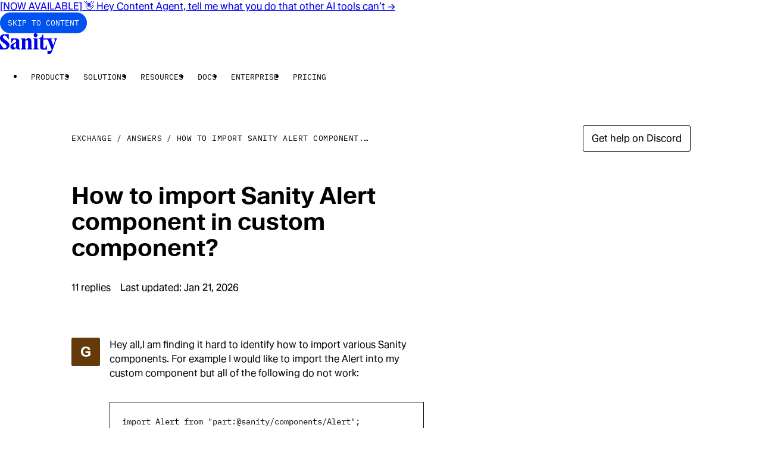

--- FILE ---
content_type: text/html; charset=utf-8
request_url: https://www.sanity.io/answers/difficulty-importing-sanity-components-discussed--solution-provided
body_size: 29109
content:
<!DOCTYPE html><html lang="en" data-rebrand="true" class="__variable_2edb33 __variable_e6ea80"><head><meta charSet="utf-8" data-next-head=""/><meta name="viewport" content="initial-scale=1.0, width=device-width" data-next-head=""/><title data-next-head="">How to import Sanity Alert component in custom component?</title><link rel="canonical" href="https://www.sanity.io/answers/difficulty-importing-sanity-components-discussed--solution-provided" data-next-head=""/><meta name="robots" content="max-image-preview:large" data-next-head=""/><meta name="description" content="Hey all,
I am finding it hard to identify how to import various Sanity components. For example I would like to import the Alert into my custom component but all of the following do not work:

import Alert..." data-next-head=""/><meta property="og:description" content="Hey all,
I am finding it hard to identify how to import various Sanity components. For example I would like to import the Alert into my custom component but all of the following do not work:

import Alert..." data-next-head=""/><meta property="og:type" content="website" data-next-head=""/><meta property="og:image" content="https://www.sanity.io/static/images/opengraph/social.png" data-next-head=""/><meta property="og:url" content="https://www.sanity.io/answers/difficulty-importing-sanity-components-discussed--solution-provided" data-next-head=""/><meta property="og:site_name" content="Sanity.io" data-next-head=""/><meta property="og:title" content="How to import Sanity Alert component in custom component?" data-next-head=""/><link rel="search" type="application/opensearchdescription+xml" title="Sanity.io" href="/opensearch.xml" data-next-head=""/><meta name="environment" content="production" class="jsx-2714c7d3fb32772"/><link rel="preconnect" href="https://cdn.sanity.io" class="jsx-2714c7d3fb32772"/><link rel="preconnect" href="https://3do82whm.apicdn.sanity.io" class="jsx-2714c7d3fb32772"/><meta name="google-site-verification" content="RjrkDVDuEpQIbe4iNq9LjZKuvTwlJCADdY1jZNjuItY" class="jsx-2714c7d3fb32772"/><meta name="google-site-verification" content="6axnRgH1VVzoyqB3J4uGuOQ98xzHBmAIEaHKWdVCBXg" class="jsx-2714c7d3fb32772"/><link rel="apple-touch-icon" sizes="57x57" href="/static/images/favicons/apple-icon-57x57.png?v=2" class="jsx-2714c7d3fb32772"/><link rel="apple-touch-icon" sizes="60x60" href="/static/images/favicons/apple-icon-60x60.png?v=2" class="jsx-2714c7d3fb32772"/><link rel="apple-touch-icon" sizes="72x72" href="/static/images/favicons/apple-icon-72x72.png?v=2" class="jsx-2714c7d3fb32772"/><link rel="apple-touch-icon" sizes="76x76" href="/static/images/favicons/apple-icon-76x76.png?v=2" class="jsx-2714c7d3fb32772"/><link rel="apple-touch-icon" sizes="114x114" href="/static/images/favicons/apple-icon-114x114.png?v=2" class="jsx-2714c7d3fb32772"/><link rel="apple-touch-icon" sizes="120x120" href="/static/images/favicons/apple-icon-120x120.png?v=2" class="jsx-2714c7d3fb32772"/><link rel="apple-touch-icon" sizes="144x144" href="/static/images/favicons/apple-icon-144x144.png?v=2" class="jsx-2714c7d3fb32772"/><link rel="apple-touch-icon" sizes="152x152" href="/static/images/favicons/apple-icon-152x152.png?v=2" class="jsx-2714c7d3fb32772"/><link rel="apple-touch-icon" sizes="180x180" href="/static/images/favicons/apple-icon-180x180.png?v=2" class="jsx-2714c7d3fb32772"/><link rel="mask-icon" href="/static/images/favicons/safari-pinned-tab.svg?v=2" color="black" class="jsx-2714c7d3fb32772"/><link rel="icon" type="image/png" sizes="192x192" href="/static/images/favicons/android-icon-192x192.png?v=2" class="jsx-2714c7d3fb32772"/><link rel="icon" type="image/png" sizes="96x96" href="/static/images/favicons/favicon-96x96.png?v=2" class="jsx-2714c7d3fb32772"/><link rel="icon" type="image/png" sizes="32x32" href="/static/images/favicons/favicon-32x32.png?v=2" class="jsx-2714c7d3fb32772"/><link rel="icon" type="image/png" sizes="16x16" href="/static/images/favicons/favicon-16x16.png?v=2" class="jsx-2714c7d3fb32772"/><meta name="msapplication-TileColor" content="#ffffff" class="jsx-2714c7d3fb32772"/><meta name="msapplication-TileImage" content="/static/images/favicons/mstile-144x144.png?v=2" class="jsx-2714c7d3fb32772"/><meta name="twitter:card" content="summary_large_image" class="jsx-2714c7d3fb32772"/><meta name="twitter:site" content="@sanity_io" class="jsx-2714c7d3fb32772"/><meta name="theme-color" content="#ffffff" class="jsx-2714c7d3fb32772"/><link rel="preload" href="/_next/static/media/357de16aff545009-s.p.woff2" as="font" type="font/woff2" crossorigin="anonymous" data-next-font="size-adjust"/><link rel="preload" href="/_next/static/media/06681e870336a012-s.p.woff2" as="font" type="font/woff2" crossorigin="anonymous" data-next-font="size-adjust"/><link rel="preload" href="/_next/static/media/d491a7b8a80dc1cf-s.p.woff2" as="font" type="font/woff2" crossorigin="anonymous" data-next-font="size-adjust"/><link rel="preload" href="/_next/static/media/163082a32651e099-s.p.woff2" as="font" type="font/woff2" crossorigin="anonymous" data-next-font="size-adjust"/><link rel="preload" href="/_next/static/media/3c8828f0a311ea68-s.p.woff2" as="font" type="font/woff2" crossorigin="anonymous" data-next-font="size-adjust"/><link rel="preload" href="/_next/static/media/1869b33eb4e8360f-s.p.woff2" as="font" type="font/woff2" crossorigin="anonymous" data-next-font="size-adjust"/><link rel="preload" href="/_next/static/media/13cca4a8e139141b-s.p.woff2" as="font" type="font/woff2" crossorigin="anonymous" data-next-font="size-adjust"/><link rel="preload" href="/_next/static/css/0457fe8f1ddf3287.css?dpl=dpl_5fugUFSAYsbyyzVb9ZyDNX1Nas8X" as="style"/><link rel="preload" href="/_next/static/css/bee8e62076a83dc4.css?dpl=dpl_5fugUFSAYsbyyzVb9ZyDNX1Nas8X" as="style"/><link rel="preload" href="/_next/static/css/afdab39a561e81aa.css?dpl=dpl_5fugUFSAYsbyyzVb9ZyDNX1Nas8X" as="style"/><link rel="preload" href="/_next/static/css/263612d965644ecf.css?dpl=dpl_5fugUFSAYsbyyzVb9ZyDNX1Nas8X" as="style"/><meta name="sentry-trace" content="94579696c9dbb216f7220b557904188f-89f2569f56f5fb9f-0"/><meta name="baggage" content="sentry-environment=production,sentry-release=ae7a297c660ae712283496f7921f9d4788e0bf68,sentry-public_key=42b2b7106285472797beaa21716a0af2,sentry-trace_id=94579696c9dbb216f7220b557904188f,sentry-org_id=131006,sentry-sampled=false,sentry-sample_rand=0.2603205202650065,sentry-sample_rate=0.2"/><link rel="stylesheet" href="/static/styles/cookie-banner.css" class="jsx-2714c7d3fb32772"/><script id="gtag" data-nscript="beforeInteractive">window.dataLayer = window.dataLayer || [];
              function gtag() {
                dataLayer.push(arguments);
              }
              gtag("consent", "default", {
                ad_storage: "denied",
                analytics_storage: "denied",
                ad_user_data: "denied",
                ad_personalization: "denied",
                wait_for_update: 500,
              });
              gtag("set", "ads_data_redaction", true);
              </script><link rel="stylesheet" href="/_next/static/css/0457fe8f1ddf3287.css?dpl=dpl_5fugUFSAYsbyyzVb9ZyDNX1Nas8X" data-n-g=""/><link rel="stylesheet" href="/_next/static/css/bee8e62076a83dc4.css?dpl=dpl_5fugUFSAYsbyyzVb9ZyDNX1Nas8X" data-n-p=""/><link rel="stylesheet" href="/_next/static/css/afdab39a561e81aa.css?dpl=dpl_5fugUFSAYsbyyzVb9ZyDNX1Nas8X" data-n-p=""/><link rel="stylesheet" href="/_next/static/css/263612d965644ecf.css?dpl=dpl_5fugUFSAYsbyyzVb9ZyDNX1Nas8X" data-n-p=""/><noscript data-n-css=""></noscript><script defer="" noModule="" src="/_next/static/chunks/polyfills-42372ed130431b0a.js?dpl=dpl_5fugUFSAYsbyyzVb9ZyDNX1Nas8X"></script><script src="/_next/static/chunks/webpack-bdfe5e9954ed9066.js?dpl=dpl_5fugUFSAYsbyyzVb9ZyDNX1Nas8X" defer=""></script><script src="/_next/static/chunks/framework-36518c98af06234b.js?dpl=dpl_5fugUFSAYsbyyzVb9ZyDNX1Nas8X" defer=""></script><script src="/_next/static/chunks/main-7ef981d7e14b12f3.js?dpl=dpl_5fugUFSAYsbyyzVb9ZyDNX1Nas8X" defer=""></script><script src="/_next/static/chunks/pages/_app-9e75a645e52df4d9.js?dpl=dpl_5fugUFSAYsbyyzVb9ZyDNX1Nas8X" defer=""></script><script src="/_next/static/chunks/8d02757d-795f3bf686d5d8c3.js?dpl=dpl_5fugUFSAYsbyyzVb9ZyDNX1Nas8X" defer=""></script><script src="/_next/static/chunks/5108-6452c0d59c6a951f.js?dpl=dpl_5fugUFSAYsbyyzVb9ZyDNX1Nas8X" defer=""></script><script src="/_next/static/chunks/9497-a1ddc7114113d72b.js?dpl=dpl_5fugUFSAYsbyyzVb9ZyDNX1Nas8X" defer=""></script><script src="/_next/static/chunks/8788-00837c7fac766e9a.js?dpl=dpl_5fugUFSAYsbyyzVb9ZyDNX1Nas8X" defer=""></script><script src="/_next/static/chunks/9281-ee307f40cb412162.js?dpl=dpl_5fugUFSAYsbyyzVb9ZyDNX1Nas8X" defer=""></script><script src="/_next/static/chunks/5759-672cdd93de78825b.js?dpl=dpl_5fugUFSAYsbyyzVb9ZyDNX1Nas8X" defer=""></script><script src="/_next/static/chunks/2930-9d2f867690cdc999.js?dpl=dpl_5fugUFSAYsbyyzVb9ZyDNX1Nas8X" defer=""></script><script src="/_next/static/chunks/1146-300b7553e040c0d9.js?dpl=dpl_5fugUFSAYsbyyzVb9ZyDNX1Nas8X" defer=""></script><script src="/_next/static/chunks/9841-aaf8584ee1a93e0c.js?dpl=dpl_5fugUFSAYsbyyzVb9ZyDNX1Nas8X" defer=""></script><script src="/_next/static/chunks/5218-dc49f8ae2ba27c38.js?dpl=dpl_5fugUFSAYsbyyzVb9ZyDNX1Nas8X" defer=""></script><script src="/_next/static/chunks/3486-723f3d9c889ff73a.js?dpl=dpl_5fugUFSAYsbyyzVb9ZyDNX1Nas8X" defer=""></script><script src="/_next/static/chunks/9754-011756de16ada70c.js?dpl=dpl_5fugUFSAYsbyyzVb9ZyDNX1Nas8X" defer=""></script><script src="/_next/static/chunks/7839-43b7aff1cbc180fb.js?dpl=dpl_5fugUFSAYsbyyzVb9ZyDNX1Nas8X" defer=""></script><script src="/_next/static/chunks/3558-1c7afb72147c0dc8.js?dpl=dpl_5fugUFSAYsbyyzVb9ZyDNX1Nas8X" defer=""></script><script src="/_next/static/chunks/pages/answers/%5Bslug%5D-da12073080fce579.js?dpl=dpl_5fugUFSAYsbyyzVb9ZyDNX1Nas8X" defer=""></script><script src="/_next/static/k1FOGhN3IwmzkBOoH-GEp/_buildManifest.js?dpl=dpl_5fugUFSAYsbyyzVb9ZyDNX1Nas8X" defer=""></script><script src="/_next/static/k1FOGhN3IwmzkBOoH-GEp/_ssgManifest.js?dpl=dpl_5fugUFSAYsbyyzVb9ZyDNX1Nas8X" defer=""></script></head><body><div id="__next"><script>((e,i,s,u,m,a,l,h)=>{let d=document.documentElement,w=["light","dark"];function p(n){(Array.isArray(e)?e:[e]).forEach(y=>{let k=y==="class",S=k&&a?m.map(f=>a[f]||f):m;k?(d.classList.remove(...S),d.classList.add(a&&a[n]?a[n]:n)):d.setAttribute(y,n)}),R(n)}function R(n){h&&w.includes(n)&&(d.style.colorScheme=n)}function c(){return window.matchMedia("(prefers-color-scheme: dark)").matches?"dark":"light"}if(u)p(u);else try{let n=localStorage.getItem(i)||s,y=l&&n==="system"?c():n;p(y)}catch(n){}})("data-theme","theme","system",null,["light","dark"],null,true,true)</script><div id="sanity-io-container" class="__variable_2edb33 __variable_e6ea80 sanity-io-container"><!--$--><div id="announcement-banner"><a class="focus-ring bg-bg-inverse-base hover:bg-bg-inverse-dim text-fg-inverse-base box-border flex min-h-[var(--announcement-banner-height)] items-center justify-center py-6 no-underline [--focus-ring-offset:-2px]" href="/content-agent?ref=banner"><span class="text-detail-md container-x text-center font-medium">[NOW AVAILABLE] 👋 Hey Content Agent, tell me what you do that other AI tools can’t<!-- --> →</span></a></div><!--/$--><header class="tw-reset bg-bg-base sticky top-0 z-[200] box-border flex h-[67px] items-center px-[var(--section-padding-x)]"><nav class="relative mx-auto flex w-full max-w-[1920px] items-center gap-x-16 xl:justify-center" aria-label="Main navigation"><div class="fixed top-0 left-full z-50 m-12 focus-within:left-0"><a href="#main" class="_button_1x2kx_3" data-size="md" data-mode="accent">Skip to content</a></div><div class="Navbar_logo__x6f4_ relative"><a aria-label="Home" href="/"><svg xmlns="http://www.w3.org/2000/svg" viewBox="0 0 280 102" height="35" class="h-[34px] w-auto" fill="none"><title>Sanity</title><g><path fill="currentColor" d="M29.067 34.736c-7.425-5.729-14.943-10.163-14.943-16.627 0-3.882 3.35-7.852 7.968-7.852 8.33 0 13.22 8.869 18.021 19.955H43.1v-25.5H22.27C5.074 4.711 0 15.337 0 23.648c0 10.904 9.144 17.368 19.105 24.943 6.976 5.264 12.862 10.163 12.862 15.798 0 6.099-4.076 9.61-9.236 9.61-5.523 0-13.674-7.393-19.376-22.726H.363v28.272h23.815c14.672 0 22.005-11.828 22.276-21.344.364-11.086-9.327-17.274-17.387-23.466Zm65.11 36.03V40.922c0-12.933-7.88-16.35-19.29-16.35H54.602l.092 21.061h3.35c3.533-8.963 8.601-15.52 14.037-15.52 4.71 0 6.883 4.157 6.883 8.498v4.064C71.36 47.293 50.98 51.175 50.98 65.22c0 8.129 5.523 14.874 13.583 14.874 6.975 0 11.864-4.617 14.308-10.069.455 4.529 3.258 9.516 9.87 9.516h10.412v-4.064c-3.35 0-4.981-2.311-4.981-4.71h.005Zm-15.485-23.28v18.662c-1.447 2.123-3.804 4.528-6.52 4.528-3.805 0-6.249-2.958-6.249-8.869 0-6.745 8.965-11.086 12.77-14.32ZM229.65 30.395c2.081 0 4.255.277 5.344 2.864l18.384 46.375c-3.534 8.222-9.599 9.516-20.466 6.099v16.262c5.523 0 10.596.094 11.865-.277 7.154-2.123 11.501-16.444 13.49-21.985l15.577-42.958c1.718-4.71 3.17-8.128 6.157-8.128v-4.064h-16.753v4.064c5.707 0 7.333 3.047 4.526 11.27l-6.792 18.755-8.693-22.82c-1.995-4.434-.905-7.205 3.257-7.205v-4.064h-43.104V6.1h-3.984c-1.176 6.281-7.789 18.479-18.748 18.479v4.064h7.063v37.97c0 6.376 2.081 13.763 14.216 13.763h18.835V59.313h-3.079c-1.36 4.9-4.439 14.692-10.504 14.692-3.349 0-3.805-3.788-3.805-6.834V30.395H229.649Zm-46.276 40.37V24.573h-20.644v4.064c3.533 0 5.073 2.217 5.073 4.805v37.323c-.179 2.494-1.811 4.711-5.073 4.711v4.064h26.08v-4.064c-2.536 0-5.252-2.311-5.431-4.71h-.005Zm-59.673 0 .092-31.595c2.173-2.958 4.438-5.54 8.238-5.54s5.707 3.046 5.707 6.834v30.301c0 2.4-1.631 4.711-4.981 4.711v4.064h25.718v-4.064c-3.258 0-4.889-2.588-4.889-4.71V39.17c0-9.886-4.618-15.703-13.767-15.703-7.604 0-12.406 5.175-16.026 10.622v-9.516h-21.279v4.064c3.804 0 5.344 2.587 5.344 4.805v37.323c0 2.4-1.632 4.711-4.981 4.711v4.064h25.717v-4.064c-3.257 0-4.888-2.588-4.888-4.71h-.005Zm50.622-51.92c5.794 0 9.42-4.159 9.42-9.517S180.121 0 174.322 0c-5.799 0-9.507 3.97-9.507 9.328 0 5.358 3.892 9.516 9.507 9.516Z"></path></g></svg></a></div><ul class="Navbar_desktopMenu__T__l7 tw-reset ml-12 flex"><li><div data-name="e6d30a4ed305"><button popoverTarget="e6d30a4ed305" style="anchor-name:--navbar-menu-anchor-e6d30a4ed305" class="_button_1x2kx_3" data-size="md" data-mode="ghost">Products</button><dialog class="bg-bg-base border-b-border-faint top-[anchor(var(--anchor-name)_bottom)] left-0 isolate w-screen justify-center border-x-0 border-t-16 border-b border-t-transparent bg-clip-padding p-32 pb-48 transition-opacity ease-out focus:outline-0" id="e6d30a4ed305" popover="" aria-modal="true" style="--anchor-name:--navbar-menu-anchor-e6d30a4ed305"><div class="md:max-w-cols-10 mx-auto flex gap-x-24"><div class="flex gap-x-24"><div class="w-cols-3 min-w-[240px]"><p class="text-label-sm text-fg-dim p-12">Content operations</p><ul class="list-none space-y-4 p-0"><li><a class="hover:bg-bg-dim group flex flex-col gap-4 p-12" href="/studio"><span class="flex items-center"><span class="text-body-sm text-fg-base">Sanity Studio</span></span></a></li><li><a class="hover:bg-bg-dim group flex flex-col gap-4 p-12" href="/media-library"><span class="flex items-center"><span class="text-body-sm text-fg-base">Media Library</span></span></a></li><li><a class="hover:bg-bg-dim group flex flex-col gap-4 p-12" href="/canvas"><span class="flex items-center"><span class="text-body-sm text-fg-base">Canvas</span></span></a></li><li><a class="hover:bg-bg-dim group flex flex-col gap-4 p-12" href="/content-agent"><span class="flex items-center"><span class="text-body-sm text-fg-base">Content Agent</span><span class="light:bg-blue-300 text-label-sm ml-4 inline-block rounded-full px-6 py-4 hover:!no-underline dark:bg-blue-700">New</span></span></a></li><li><a class="hover:bg-bg-dim group flex flex-col gap-4 p-12" href="/content-releases"><span class="flex items-center"><span class="text-body-sm text-fg-base">Content Releases</span></span></a></li><li><a class="hover:bg-bg-dim group flex flex-col gap-4 p-12" href="/insights"><span class="flex items-center"><span class="text-body-sm text-fg-base">Insights</span></span></a></li><li><a class="hover:bg-bg-dim group flex flex-col gap-4 p-12" href="/app-sdk"><span class="flex items-center"><span class="text-body-sm text-fg-base">App SDK</span></span></a></li></ul></div><div class="w-cols-3 min-w-[240px]"><p class="text-label-sm text-fg-dim p-12">Content backend</p><ul class="list-none space-y-4 p-0"><li><a class="hover:bg-bg-dim group flex flex-col gap-4 p-12" href="/content-lake"><span class="flex items-center"><span class="text-body-sm text-fg-base">Content Lake</span></span></a></li><li><a class="hover:bg-bg-dim group flex flex-col gap-4 p-12" href="/live-cdn"><span class="flex items-center"><span class="text-body-sm text-fg-base">Live CDN</span></span></a></li><li><a class="hover:bg-bg-dim group flex flex-col gap-4 p-12" href="/functions"><span class="flex items-center"><span class="text-body-sm text-fg-base">Compute</span></span></a></li><li><a class="hover:bg-bg-dim group flex flex-col gap-4 p-12" href="/agent-actions"><span class="flex items-center"><span class="text-body-sm text-fg-base">Agent Actions</span></span></a></li></ul></div></div><div class="w-cols-4 relative flex aspect-[400/340] h-fit"><div class="border-border-dim bg-bg-dim isolate flex flex-col overflow-hidden border p-16"><img alt="a white background with orange and black dots on it" loading="lazy" width="2218" height="1479" decoding="async" data-nimg="1" class="absolute top-0 left-0 -z-10 h-full w-full SanityImage_lightModeOnly__4DLOd" style="color:transparent;background-size:cover;background-position:50% 50%;background-repeat:no-repeat;background-image:url(&quot;[data-uri]&quot;)" sizes="320px" srcSet="https://cdn.sanity.io/images/3do82whm/next/da31ed07db4ca0255bef1d6a0516ce7a57e6065e-2218x1479.png?w=16&amp;q=75&amp;fit=clip&amp;auto=format 16w, https://cdn.sanity.io/images/3do82whm/next/da31ed07db4ca0255bef1d6a0516ce7a57e6065e-2218x1479.png?w=32&amp;q=75&amp;fit=clip&amp;auto=format 32w, https://cdn.sanity.io/images/3do82whm/next/da31ed07db4ca0255bef1d6a0516ce7a57e6065e-2218x1479.png?w=48&amp;q=75&amp;fit=clip&amp;auto=format 48w, https://cdn.sanity.io/images/3do82whm/next/da31ed07db4ca0255bef1d6a0516ce7a57e6065e-2218x1479.png?w=64&amp;q=75&amp;fit=clip&amp;auto=format 64w, https://cdn.sanity.io/images/3do82whm/next/da31ed07db4ca0255bef1d6a0516ce7a57e6065e-2218x1479.png?w=96&amp;q=75&amp;fit=clip&amp;auto=format 96w, https://cdn.sanity.io/images/3do82whm/next/da31ed07db4ca0255bef1d6a0516ce7a57e6065e-2218x1479.png?w=128&amp;q=75&amp;fit=clip&amp;auto=format 128w, https://cdn.sanity.io/images/3do82whm/next/da31ed07db4ca0255bef1d6a0516ce7a57e6065e-2218x1479.png?w=256&amp;q=75&amp;fit=clip&amp;auto=format 256w, https://cdn.sanity.io/images/3do82whm/next/da31ed07db4ca0255bef1d6a0516ce7a57e6065e-2218x1479.png?w=384&amp;q=75&amp;fit=clip&amp;auto=format 384w, https://cdn.sanity.io/images/3do82whm/next/da31ed07db4ca0255bef1d6a0516ce7a57e6065e-2218x1479.png?w=640&amp;q=75&amp;fit=clip&amp;auto=format 640w, https://cdn.sanity.io/images/3do82whm/next/da31ed07db4ca0255bef1d6a0516ce7a57e6065e-2218x1479.png?w=750&amp;q=75&amp;fit=clip&amp;auto=format 750w, https://cdn.sanity.io/images/3do82whm/next/da31ed07db4ca0255bef1d6a0516ce7a57e6065e-2218x1479.png?w=828&amp;q=75&amp;fit=clip&amp;auto=format 828w, https://cdn.sanity.io/images/3do82whm/next/da31ed07db4ca0255bef1d6a0516ce7a57e6065e-2218x1479.png?w=1080&amp;q=75&amp;fit=clip&amp;auto=format 1080w, https://cdn.sanity.io/images/3do82whm/next/da31ed07db4ca0255bef1d6a0516ce7a57e6065e-2218x1479.png?w=1200&amp;q=75&amp;fit=clip&amp;auto=format 1200w, https://cdn.sanity.io/images/3do82whm/next/da31ed07db4ca0255bef1d6a0516ce7a57e6065e-2218x1479.png?w=1920&amp;q=75&amp;fit=clip&amp;auto=format 1920w, https://cdn.sanity.io/images/3do82whm/next/da31ed07db4ca0255bef1d6a0516ce7a57e6065e-2218x1479.png?w=2048&amp;q=75&amp;fit=clip&amp;auto=format 2048w, https://cdn.sanity.io/images/3do82whm/next/da31ed07db4ca0255bef1d6a0516ce7a57e6065e-2218x1479.png?w=2218&amp;q=75&amp;fit=clip&amp;auto=format 3840w" src="https://cdn.sanity.io/images/3do82whm/next/da31ed07db4ca0255bef1d6a0516ce7a57e6065e-2218x1479.png?w=2218&amp;q=75&amp;fit=clip&amp;auto=format"/><img alt="" loading="lazy" width="2218" height="1479" decoding="async" data-nimg="1" class="absolute top-0 left-0 -z-10 h-full w-full SanityImage_darkModeOnly__jIAOS" style="color:transparent" sizes="320px" srcSet="https://cdn.sanity.io/images/3do82whm/next/89a2e0403f864f31686693f3cb9c2655f4f326a9-2218x1479.png?w=16&amp;q=75&amp;fit=clip&amp;auto=format 16w, https://cdn.sanity.io/images/3do82whm/next/89a2e0403f864f31686693f3cb9c2655f4f326a9-2218x1479.png?w=32&amp;q=75&amp;fit=clip&amp;auto=format 32w, https://cdn.sanity.io/images/3do82whm/next/89a2e0403f864f31686693f3cb9c2655f4f326a9-2218x1479.png?w=48&amp;q=75&amp;fit=clip&amp;auto=format 48w, https://cdn.sanity.io/images/3do82whm/next/89a2e0403f864f31686693f3cb9c2655f4f326a9-2218x1479.png?w=64&amp;q=75&amp;fit=clip&amp;auto=format 64w, https://cdn.sanity.io/images/3do82whm/next/89a2e0403f864f31686693f3cb9c2655f4f326a9-2218x1479.png?w=96&amp;q=75&amp;fit=clip&amp;auto=format 96w, https://cdn.sanity.io/images/3do82whm/next/89a2e0403f864f31686693f3cb9c2655f4f326a9-2218x1479.png?w=128&amp;q=75&amp;fit=clip&amp;auto=format 128w, https://cdn.sanity.io/images/3do82whm/next/89a2e0403f864f31686693f3cb9c2655f4f326a9-2218x1479.png?w=256&amp;q=75&amp;fit=clip&amp;auto=format 256w, https://cdn.sanity.io/images/3do82whm/next/89a2e0403f864f31686693f3cb9c2655f4f326a9-2218x1479.png?w=384&amp;q=75&amp;fit=clip&amp;auto=format 384w, https://cdn.sanity.io/images/3do82whm/next/89a2e0403f864f31686693f3cb9c2655f4f326a9-2218x1479.png?w=640&amp;q=75&amp;fit=clip&amp;auto=format 640w, https://cdn.sanity.io/images/3do82whm/next/89a2e0403f864f31686693f3cb9c2655f4f326a9-2218x1479.png?w=750&amp;q=75&amp;fit=clip&amp;auto=format 750w, https://cdn.sanity.io/images/3do82whm/next/89a2e0403f864f31686693f3cb9c2655f4f326a9-2218x1479.png?w=828&amp;q=75&amp;fit=clip&amp;auto=format 828w, https://cdn.sanity.io/images/3do82whm/next/89a2e0403f864f31686693f3cb9c2655f4f326a9-2218x1479.png?w=1080&amp;q=75&amp;fit=clip&amp;auto=format 1080w, https://cdn.sanity.io/images/3do82whm/next/89a2e0403f864f31686693f3cb9c2655f4f326a9-2218x1479.png?w=1200&amp;q=75&amp;fit=clip&amp;auto=format 1200w, https://cdn.sanity.io/images/3do82whm/next/89a2e0403f864f31686693f3cb9c2655f4f326a9-2218x1479.png?w=1920&amp;q=75&amp;fit=clip&amp;auto=format 1920w, https://cdn.sanity.io/images/3do82whm/next/89a2e0403f864f31686693f3cb9c2655f4f326a9-2218x1479.png?w=2048&amp;q=75&amp;fit=clip&amp;auto=format 2048w, https://cdn.sanity.io/images/3do82whm/next/89a2e0403f864f31686693f3cb9c2655f4f326a9-2218x1479.png?w=3840&amp;q=75&amp;fit=clip&amp;auto=format 3840w" src="https://cdn.sanity.io/images/3do82whm/next/89a2e0403f864f31686693f3cb9c2655f4f326a9-2218x1479.png?w=3840&amp;q=75&amp;fit=clip&amp;auto=format"/><div class="text-component-heading-md"><p>The only platform powering content operations</p></div><div class="_button_1x2kx_3 mt-auto w-fit" data-size="md" data-mode="primary">Start building for free</div></div><a class="absolute top-0 left-0 h-full w-full" href="/get-started"><span class="sr-only">Start building for free</span></a></div></div></dialog></div></li><li><div data-name="1118caffc9d5"><button popoverTarget="1118caffc9d5" style="anchor-name:--navbar-menu-anchor-1118caffc9d5" class="_button_1x2kx_3" data-size="md" data-mode="ghost">Solutions</button><dialog class="bg-bg-base border-b-border-faint top-[anchor(var(--anchor-name)_bottom)] left-0 isolate w-screen justify-center border-x-0 border-t-16 border-b border-t-transparent bg-clip-padding p-32 pb-48 transition-opacity ease-out focus:outline-0" id="1118caffc9d5" popover="" aria-modal="true" style="--anchor-name:--navbar-menu-anchor-1118caffc9d5"><div class="md:max-w-cols-10 mx-auto flex gap-x-24"><div class="flex gap-x-24"><div class="w-cols-3 min-w-[240px]"><p class="text-label-sm text-fg-dim p-12">Use Cases</p><ul class="list-none space-y-4 p-0"><li><a class="hover:bg-bg-dim group flex flex-col gap-4 p-12" href="/unified-content-operations-system"><span class="flex items-center"><span class="text-body-sm text-fg-base">Headless CMS</span></span></a></li><li><a class="hover:bg-bg-dim group flex flex-col gap-4 p-12" href="/ecommerce"><span class="flex items-center"><span class="text-body-sm text-fg-base">E-commerce</span></span></a></li><li><a class="hover:bg-bg-dim group flex flex-col gap-4 p-12" href="/marketing"><span class="flex items-center"><span class="text-body-sm text-fg-base">Marketing</span></span></a></li><li><a class="hover:bg-bg-dim group flex flex-col gap-4 p-12" href="/media-publishing"><span class="flex items-center"><span class="text-body-sm text-fg-base">Media and publishing</span></span></a></li><li><a class="hover:bg-bg-dim group flex flex-col gap-4 p-12" href="/product-information-management"><span class="flex items-center"><span class="text-body-sm text-fg-base">PIM</span></span></a></li><li><a class="hover:bg-bg-dim group flex flex-col gap-4 p-12" href="/lms"><span class="flex items-center"><span class="text-body-sm text-fg-base">LMS</span></span></a></li><li><a class="hover:bg-bg-dim group flex flex-col gap-4 p-12" href="/build-your-own-app"><span class="flex items-center"><span class="text-body-sm text-fg-base">Build your own</span></span></a></li></ul></div><div class="w-cols-3 min-w-[240px]"><p class="text-label-sm text-fg-dim p-12">Users</p><ul class="list-none space-y-4 p-0"><li><a class="hover:bg-bg-dim group flex flex-col gap-4 p-12" href="/developers"><span class="flex items-center"><span class="text-body-sm text-fg-base">Developers</span></span></a></li><li><a class="hover:bg-bg-dim group flex flex-col gap-4 p-12" href="/content-editors"><span class="flex items-center"><span class="text-body-sm text-fg-base">Content Editors</span></span></a></li><li><a class="hover:bg-bg-dim group flex flex-col gap-4 p-12" href="/product-owners"><span class="flex items-center"><span class="text-body-sm text-fg-base">Product Owners</span></span></a></li><li><a class="hover:bg-bg-dim group flex flex-col gap-4 p-12" href="/business-leaders"><span class="flex items-center"><span class="text-body-sm text-fg-base">Business Leaders</span></span></a></li></ul></div></div><div class="w-cols-4 relative flex aspect-[400/340] h-fit"><div class="border-border-dim bg-bg-dim isolate flex flex-col overflow-hidden border p-16"><img alt="a man sits on a fence next to a horse" loading="lazy" width="804" height="548" decoding="async" data-nimg="1" class="absolute top-0 left-0 -z-10 h-full w-full SanityImage_lightModeOnly__4DLOd" style="color:transparent;background-size:cover;background-position:50% 50%;background-repeat:no-repeat;background-image:url(&quot;[data-uri]&quot;)" sizes="320px" srcSet="https://cdn.sanity.io/images/3do82whm/next/785a02153f1f9bb54844be0e64b4db5322036713-804x548.png?w=16&amp;q=75&amp;fit=clip&amp;auto=format 16w, https://cdn.sanity.io/images/3do82whm/next/785a02153f1f9bb54844be0e64b4db5322036713-804x548.png?w=32&amp;q=75&amp;fit=clip&amp;auto=format 32w, https://cdn.sanity.io/images/3do82whm/next/785a02153f1f9bb54844be0e64b4db5322036713-804x548.png?w=48&amp;q=75&amp;fit=clip&amp;auto=format 48w, https://cdn.sanity.io/images/3do82whm/next/785a02153f1f9bb54844be0e64b4db5322036713-804x548.png?w=64&amp;q=75&amp;fit=clip&amp;auto=format 64w, https://cdn.sanity.io/images/3do82whm/next/785a02153f1f9bb54844be0e64b4db5322036713-804x548.png?w=96&amp;q=75&amp;fit=clip&amp;auto=format 96w, https://cdn.sanity.io/images/3do82whm/next/785a02153f1f9bb54844be0e64b4db5322036713-804x548.png?w=128&amp;q=75&amp;fit=clip&amp;auto=format 128w, https://cdn.sanity.io/images/3do82whm/next/785a02153f1f9bb54844be0e64b4db5322036713-804x548.png?w=256&amp;q=75&amp;fit=clip&amp;auto=format 256w, https://cdn.sanity.io/images/3do82whm/next/785a02153f1f9bb54844be0e64b4db5322036713-804x548.png?w=384&amp;q=75&amp;fit=clip&amp;auto=format 384w, https://cdn.sanity.io/images/3do82whm/next/785a02153f1f9bb54844be0e64b4db5322036713-804x548.png?w=640&amp;q=75&amp;fit=clip&amp;auto=format 640w, https://cdn.sanity.io/images/3do82whm/next/785a02153f1f9bb54844be0e64b4db5322036713-804x548.png?w=750&amp;q=75&amp;fit=clip&amp;auto=format 750w, https://cdn.sanity.io/images/3do82whm/next/785a02153f1f9bb54844be0e64b4db5322036713-804x548.png?w=804&amp;q=75&amp;fit=clip&amp;auto=format 828w, https://cdn.sanity.io/images/3do82whm/next/785a02153f1f9bb54844be0e64b4db5322036713-804x548.png?w=804&amp;q=75&amp;fit=clip&amp;auto=format 1080w, https://cdn.sanity.io/images/3do82whm/next/785a02153f1f9bb54844be0e64b4db5322036713-804x548.png?w=804&amp;q=75&amp;fit=clip&amp;auto=format 1200w, https://cdn.sanity.io/images/3do82whm/next/785a02153f1f9bb54844be0e64b4db5322036713-804x548.png?w=804&amp;q=75&amp;fit=clip&amp;auto=format 1920w, https://cdn.sanity.io/images/3do82whm/next/785a02153f1f9bb54844be0e64b4db5322036713-804x548.png?w=804&amp;q=75&amp;fit=clip&amp;auto=format 2048w, https://cdn.sanity.io/images/3do82whm/next/785a02153f1f9bb54844be0e64b4db5322036713-804x548.png?w=804&amp;q=75&amp;fit=clip&amp;auto=format 3840w" src="https://cdn.sanity.io/images/3do82whm/next/785a02153f1f9bb54844be0e64b4db5322036713-804x548.png?w=804&amp;q=75&amp;fit=clip&amp;auto=format"/><img alt="" loading="lazy" width="804" height="548" decoding="async" data-nimg="1" class="absolute top-0 left-0 -z-10 h-full w-full SanityImage_darkModeOnly__jIAOS" style="color:transparent" sizes="320px" srcSet="https://cdn.sanity.io/images/3do82whm/next/1093e810e722094c44c5b58e73b0b1cd5cb00014-804x548.png?w=16&amp;q=75&amp;fit=clip&amp;auto=format 16w, https://cdn.sanity.io/images/3do82whm/next/1093e810e722094c44c5b58e73b0b1cd5cb00014-804x548.png?w=32&amp;q=75&amp;fit=clip&amp;auto=format 32w, https://cdn.sanity.io/images/3do82whm/next/1093e810e722094c44c5b58e73b0b1cd5cb00014-804x548.png?w=48&amp;q=75&amp;fit=clip&amp;auto=format 48w, https://cdn.sanity.io/images/3do82whm/next/1093e810e722094c44c5b58e73b0b1cd5cb00014-804x548.png?w=64&amp;q=75&amp;fit=clip&amp;auto=format 64w, https://cdn.sanity.io/images/3do82whm/next/1093e810e722094c44c5b58e73b0b1cd5cb00014-804x548.png?w=96&amp;q=75&amp;fit=clip&amp;auto=format 96w, https://cdn.sanity.io/images/3do82whm/next/1093e810e722094c44c5b58e73b0b1cd5cb00014-804x548.png?w=128&amp;q=75&amp;fit=clip&amp;auto=format 128w, https://cdn.sanity.io/images/3do82whm/next/1093e810e722094c44c5b58e73b0b1cd5cb00014-804x548.png?w=256&amp;q=75&amp;fit=clip&amp;auto=format 256w, https://cdn.sanity.io/images/3do82whm/next/1093e810e722094c44c5b58e73b0b1cd5cb00014-804x548.png?w=384&amp;q=75&amp;fit=clip&amp;auto=format 384w, https://cdn.sanity.io/images/3do82whm/next/1093e810e722094c44c5b58e73b0b1cd5cb00014-804x548.png?w=640&amp;q=75&amp;fit=clip&amp;auto=format 640w, https://cdn.sanity.io/images/3do82whm/next/1093e810e722094c44c5b58e73b0b1cd5cb00014-804x548.png?w=750&amp;q=75&amp;fit=clip&amp;auto=format 750w, https://cdn.sanity.io/images/3do82whm/next/1093e810e722094c44c5b58e73b0b1cd5cb00014-804x548.png?w=828&amp;q=75&amp;fit=clip&amp;auto=format 828w, https://cdn.sanity.io/images/3do82whm/next/1093e810e722094c44c5b58e73b0b1cd5cb00014-804x548.png?w=1080&amp;q=75&amp;fit=clip&amp;auto=format 1080w, https://cdn.sanity.io/images/3do82whm/next/1093e810e722094c44c5b58e73b0b1cd5cb00014-804x548.png?w=1200&amp;q=75&amp;fit=clip&amp;auto=format 1200w, https://cdn.sanity.io/images/3do82whm/next/1093e810e722094c44c5b58e73b0b1cd5cb00014-804x548.png?w=1920&amp;q=75&amp;fit=clip&amp;auto=format 1920w, https://cdn.sanity.io/images/3do82whm/next/1093e810e722094c44c5b58e73b0b1cd5cb00014-804x548.png?w=2048&amp;q=75&amp;fit=clip&amp;auto=format 2048w, https://cdn.sanity.io/images/3do82whm/next/1093e810e722094c44c5b58e73b0b1cd5cb00014-804x548.png?w=3840&amp;q=75&amp;fit=clip&amp;auto=format 3840w" src="https://cdn.sanity.io/images/3do82whm/next/1093e810e722094c44c5b58e73b0b1cd5cb00014-804x548.png?w=3840&amp;q=75&amp;fit=clip&amp;auto=format"/><div class="text-component-heading-md"><p>Tecovas strengthens their customer connections</p></div><div class="_button_1x2kx_3 mt-auto w-fit" data-size="md" data-mode="primary">Read the story</div></div><a class="absolute top-0 left-0 h-full w-full" href="/customers/tecovas"><span class="sr-only">Read the story</span></a></div></div></dialog></div></li><li><div data-name="9c51b33afd891210b768a934b349e9d1"><button popoverTarget="9c51b33afd891210b768a934b349e9d1" style="anchor-name:--navbar-menu-anchor-9c51b33afd891210b768a934b349e9d1" class="_button_1x2kx_3" data-size="md" data-mode="ghost">Resources</button><dialog class="bg-bg-base border-b-border-faint top-[anchor(var(--anchor-name)_bottom)] left-0 isolate w-screen justify-center border-x-0 border-t-16 border-b border-t-transparent bg-clip-padding p-32 pb-48 transition-opacity ease-out focus:outline-0" id="9c51b33afd891210b768a934b349e9d1" popover="" aria-modal="true" style="--anchor-name:--navbar-menu-anchor-9c51b33afd891210b768a934b349e9d1"><div class="md:max-w-cols-10 mx-auto flex gap-x-24"><div class="flex gap-x-24"><div class="w-cols-3 min-w-[240px]"><p class="text-label-sm text-fg-dim p-12">Build and Share</p><ul class="list-none space-y-4 p-0"><li><a class="hover:bg-bg-dim group flex flex-col gap-4 p-12" href="https://snty.link/101" target="_blank"><span class="flex items-center"><span class="text-body-sm text-fg-base">Sanity 101</span><span class="light:bg-blue-300 text-label-sm ml-4 inline-block rounded-full px-6 py-4 hover:!no-underline dark:bg-blue-700">New</span></span></a></li><li><a class="hover:bg-bg-dim group flex flex-col gap-4 p-12" href="/learn"><span class="flex items-center"><span class="text-body-sm text-fg-base">Sanity Learn</span></span></a></li><li><a class="hover:bg-bg-dim group flex flex-col gap-4 p-12" href="/exchange/frameworks"><span class="flex items-center"><span class="text-body-sm text-fg-base">Frameworks</span></span></a></li><li><a class="hover:bg-bg-dim group flex flex-col gap-4 p-12" href="/templates"><span class="flex items-center"><span class="text-body-sm text-fg-base">Templates</span></span></a></li><li><a class="hover:bg-bg-dim group flex flex-col gap-4 p-12" href="/plugins"><span class="flex items-center"><span class="text-body-sm text-fg-base">Tools and plugins</span></span></a></li><li><a class="hover:bg-bg-dim group flex flex-col gap-4 p-12" href="/recipes"><span class="flex items-center"><span class="text-body-sm text-fg-base">Schemas and snippets</span></span></a></li><li><a class="hover:bg-bg-dim group flex flex-col gap-4 p-12" href="https://snty.link/community" target="_blank"><span class="flex items-center"><span class="text-body-sm text-fg-base">Join our community</span></span></a></li></ul></div><div class="w-cols-3 min-w-[240px]"><p class="text-label-sm text-fg-dim p-12">Insight</p><ul class="list-none space-y-4 p-0"><li><a class="hover:bg-bg-dim group flex flex-col gap-4 p-12" href="/blog"><span class="flex items-center"><span class="text-body-sm text-fg-base">Blog</span></span></a></li><li><a class="hover:bg-bg-dim group flex flex-col gap-4 p-12" href="/events"><span class="flex items-center"><span class="text-body-sm text-fg-base">Events</span></span></a></li><li><a class="hover:bg-bg-dim group flex flex-col gap-4 p-12" href="/customers"><span class="flex items-center"><span class="text-body-sm text-fg-base">Customer stories</span></span></a></li><li><a class="hover:bg-bg-dim group flex flex-col gap-4 p-12" href="/guides"><span class="flex items-center"><span class="text-body-sm text-fg-base">Guides</span></span></a></li></ul></div></div><article class="w-cols-4 group relative flex flex-col gap-y-16"><div class="flex-grow overflow-hidden"><img alt="A dark-themed collage showcasing branded merchandise including t-shirts, a cap, mug, tote bag, and socks, alongside various digital design elements and logos, prominently featuring &quot;Sanity&quot; branding." loading="lazy" width="500" height="329" decoding="async" data-nimg="1" class="w-full" style="color:transparent;background-size:cover;background-position:50% 50%;background-repeat:no-repeat;background-image:url(&quot;[data-uri]&quot;)" sizes="320px" srcSet="https://cdn.sanity.io/images/3do82whm/next/a6b034a3542f81f18a9e3f03a5dcb76d1e984cd5-850x559.png?w=16&amp;q=75&amp;fit=clip&amp;auto=format 16w, https://cdn.sanity.io/images/3do82whm/next/a6b034a3542f81f18a9e3f03a5dcb76d1e984cd5-850x559.png?w=32&amp;q=75&amp;fit=clip&amp;auto=format 32w, https://cdn.sanity.io/images/3do82whm/next/a6b034a3542f81f18a9e3f03a5dcb76d1e984cd5-850x559.png?w=48&amp;q=75&amp;fit=clip&amp;auto=format 48w, https://cdn.sanity.io/images/3do82whm/next/a6b034a3542f81f18a9e3f03a5dcb76d1e984cd5-850x559.png?w=64&amp;q=75&amp;fit=clip&amp;auto=format 64w, https://cdn.sanity.io/images/3do82whm/next/a6b034a3542f81f18a9e3f03a5dcb76d1e984cd5-850x559.png?w=96&amp;q=75&amp;fit=clip&amp;auto=format 96w, https://cdn.sanity.io/images/3do82whm/next/a6b034a3542f81f18a9e3f03a5dcb76d1e984cd5-850x559.png?w=128&amp;q=75&amp;fit=clip&amp;auto=format 128w, https://cdn.sanity.io/images/3do82whm/next/a6b034a3542f81f18a9e3f03a5dcb76d1e984cd5-850x559.png?w=256&amp;q=75&amp;fit=clip&amp;auto=format 256w, https://cdn.sanity.io/images/3do82whm/next/a6b034a3542f81f18a9e3f03a5dcb76d1e984cd5-850x559.png?w=384&amp;q=75&amp;fit=clip&amp;auto=format 384w, https://cdn.sanity.io/images/3do82whm/next/a6b034a3542f81f18a9e3f03a5dcb76d1e984cd5-850x559.png?w=500&amp;q=75&amp;fit=clip&amp;auto=format 640w, https://cdn.sanity.io/images/3do82whm/next/a6b034a3542f81f18a9e3f03a5dcb76d1e984cd5-850x559.png?w=500&amp;q=75&amp;fit=clip&amp;auto=format 750w, https://cdn.sanity.io/images/3do82whm/next/a6b034a3542f81f18a9e3f03a5dcb76d1e984cd5-850x559.png?w=500&amp;q=75&amp;fit=clip&amp;auto=format 828w, https://cdn.sanity.io/images/3do82whm/next/a6b034a3542f81f18a9e3f03a5dcb76d1e984cd5-850x559.png?w=500&amp;q=75&amp;fit=clip&amp;auto=format 1080w, https://cdn.sanity.io/images/3do82whm/next/a6b034a3542f81f18a9e3f03a5dcb76d1e984cd5-850x559.png?w=500&amp;q=75&amp;fit=clip&amp;auto=format 1200w, https://cdn.sanity.io/images/3do82whm/next/a6b034a3542f81f18a9e3f03a5dcb76d1e984cd5-850x559.png?w=500&amp;q=75&amp;fit=clip&amp;auto=format 1920w, https://cdn.sanity.io/images/3do82whm/next/a6b034a3542f81f18a9e3f03a5dcb76d1e984cd5-850x559.png?w=500&amp;q=75&amp;fit=clip&amp;auto=format 2048w, https://cdn.sanity.io/images/3do82whm/next/a6b034a3542f81f18a9e3f03a5dcb76d1e984cd5-850x559.png?w=500&amp;q=75&amp;fit=clip&amp;auto=format 3840w" src="https://cdn.sanity.io/images/3do82whm/next/a6b034a3542f81f18a9e3f03a5dcb76d1e984cd5-850x559.png?w=500&amp;q=75&amp;fit=clip&amp;auto=format"/></div><p class="text-body-md group-hover:underline">Grab your gear: The official Sanity swag store</p><a class="absolute top-0 left-0 h-full w-full" href="https://sanity.market" target="_blank"><span class="sr-only">Read <!-- -->Grab your gear: The official Sanity swag store</span></a></article></div></dialog></div></li><li><a class="_button_1x2kx_3 !static" data-size="md" data-mode="ghost" href="/docs?ref=navbar">Docs</a></li><li><a class="_button_1x2kx_3 !static" data-size="md" data-mode="ghost" href="/enterprise?ref=navbar">Enterprise</a></li><li><a class="_button_1x2kx_3 !static" data-size="md" data-mode="ghost" href="/pricing?ref=navbar">Pricing</a></li></ul><div class="Navbar_rightMenu__XuSJS flex gap-x-8"><button class="_button_qvatm_3 Navbar_mobileMenu__yGAfB" data-target="mobile-menu" data-targetaction="open" data-size="md" data-mode="ghost"><span class="_icon_qvatm_115" aria-hidden="true"><svg class="" data-icon="menu" viewBox="0 0 25 25"><use href="/iconophor/sanity-icons/3.7.0/menu?replace-colors=currentColor&amp;symbol=true#icon"></use></svg></span></button><dialog id="mobile-menu" aria-modal="true" class="tw-reset animate-dialog bg-bg-base top-0 left-0 z-50 h-full max-h-none w-full max-w-none border-none"><div class="flex h-full w-full flex-col"><header class="border-b-border-dim bg-bg-base flex h-[67px] items-center justify-between border-b px-24 py-12"><a href="/"><svg xmlns="http://www.w3.org/2000/svg" viewBox="0 0 280 102" height="35" fill="none"><title>Sanity</title><g><path fill="currentColor" d="M29.067 34.736c-7.425-5.729-14.943-10.163-14.943-16.627 0-3.882 3.35-7.852 7.968-7.852 8.33 0 13.22 8.869 18.021 19.955H43.1v-25.5H22.27C5.074 4.711 0 15.337 0 23.648c0 10.904 9.144 17.368 19.105 24.943 6.976 5.264 12.862 10.163 12.862 15.798 0 6.099-4.076 9.61-9.236 9.61-5.523 0-13.674-7.393-19.376-22.726H.363v28.272h23.815c14.672 0 22.005-11.828 22.276-21.344.364-11.086-9.327-17.274-17.387-23.466Zm65.11 36.03V40.922c0-12.933-7.88-16.35-19.29-16.35H54.602l.092 21.061h3.35c3.533-8.963 8.601-15.52 14.037-15.52 4.71 0 6.883 4.157 6.883 8.498v4.064C71.36 47.293 50.98 51.175 50.98 65.22c0 8.129 5.523 14.874 13.583 14.874 6.975 0 11.864-4.617 14.308-10.069.455 4.529 3.258 9.516 9.87 9.516h10.412v-4.064c-3.35 0-4.981-2.311-4.981-4.71h.005Zm-15.485-23.28v18.662c-1.447 2.123-3.804 4.528-6.52 4.528-3.805 0-6.249-2.958-6.249-8.869 0-6.745 8.965-11.086 12.77-14.32ZM229.65 30.395c2.081 0 4.255.277 5.344 2.864l18.384 46.375c-3.534 8.222-9.599 9.516-20.466 6.099v16.262c5.523 0 10.596.094 11.865-.277 7.154-2.123 11.501-16.444 13.49-21.985l15.577-42.958c1.718-4.71 3.17-8.128 6.157-8.128v-4.064h-16.753v4.064c5.707 0 7.333 3.047 4.526 11.27l-6.792 18.755-8.693-22.82c-1.995-4.434-.905-7.205 3.257-7.205v-4.064h-43.104V6.1h-3.984c-1.176 6.281-7.789 18.479-18.748 18.479v4.064h7.063v37.97c0 6.376 2.081 13.763 14.216 13.763h18.835V59.313h-3.079c-1.36 4.9-4.439 14.692-10.504 14.692-3.349 0-3.805-3.788-3.805-6.834V30.395H229.649Zm-46.276 40.37V24.573h-20.644v4.064c3.533 0 5.073 2.217 5.073 4.805v37.323c-.179 2.494-1.811 4.711-5.073 4.711v4.064h26.08v-4.064c-2.536 0-5.252-2.311-5.431-4.71h-.005Zm-59.673 0 .092-31.595c2.173-2.958 4.438-5.54 8.238-5.54s5.707 3.046 5.707 6.834v30.301c0 2.4-1.631 4.711-4.981 4.711v4.064h25.718v-4.064c-3.258 0-4.889-2.588-4.889-4.71V39.17c0-9.886-4.618-15.703-13.767-15.703-7.604 0-12.406 5.175-16.026 10.622v-9.516h-21.279v4.064c3.804 0 5.344 2.587 5.344 4.805v37.323c0 2.4-1.632 4.711-4.981 4.711v4.064h25.717v-4.064c-3.257 0-4.888-2.588-4.888-4.71h-.005Zm50.622-51.92c5.794 0 9.42-4.159 9.42-9.517S180.121 0 174.322 0c-5.799 0-9.507 3.97-9.507 9.328 0 5.358 3.892 9.516 9.507 9.516Z"></path></g></svg></a><p class="text-detail-md font-semibold"></p><button data-target="mobile-menu" data-targetaction="close" class="_button_qvatm_3" data-size="md" data-mode="muted"><span class="_icon_qvatm_115" aria-hidden="true"><svg class="" data-icon="close" viewBox="0 0 25 25"><use href="/iconophor/sanity-icons/3.7.0/close?replace-colors=currentColor&amp;symbol=true#icon"></use></svg></span></button></header><div class="relative flex-grow overflow-x-hidden overflow-y-scroll"><ul class="flex flex-col gap-y-8 p-12"><li><button class="text-detail-md text-fg-base hover:bg-bg-dim flex w-full items-center justify-between p-12">Products<svg class="h-icon-md w-icon-md" data-icon="chevron-right" viewBox="0 0 25 25"><use href="/iconophor/sanity-icons/3.7.0/chevron-right?replace-colors=currentColor&amp;symbol=true#icon"></use></svg></button><dialog class="MobileMenu_submenu__TticS" id="e6d30a4ed305"><div class="flex flex-col gap-y-24 px-12 py-8"><div><p class="text-label-sm text-fg-dim p-12">Content operations</p><ul class="space-y-4"><li><a class="hover:bg-bg-dim flex flex-col gap-8 p-12" href="/studio"><span class="text-body-sm">Sanity Studio</span><span class="text-detail-sm text-fg-dim">Headless CMS</span></a></li><li><a class="hover:bg-bg-dim flex flex-col gap-8 p-12" href="/media-library"><span class="text-body-sm">Media Library</span><span class="text-detail-sm text-fg-dim">Centralized asset management</span></a></li><li><a class="hover:bg-bg-dim flex flex-col gap-8 p-12" href="/canvas"><span class="text-body-sm">Canvas</span><span class="text-detail-sm text-fg-dim">AI-assisted, free-form writing</span></a></li><li><a class="hover:bg-bg-dim flex flex-col gap-8 p-12" href="/content-agent"><span class="text-body-sm">Content Agent<span class="light:bg-blue-300 text-label-sm ml-4 inline-block rounded-full px-6 py-4 hover:!no-underline dark:bg-blue-700">New</span></span><span class="text-detail-sm text-fg-dim">AI for content operations</span></a></li><li><a class="hover:bg-bg-dim flex flex-col gap-8 p-12" href="/content-releases"><span class="text-body-sm">Content Releases</span><span class="text-detail-sm text-fg-dim">Stack and stage content updates</span></a></li><li><a class="hover:bg-bg-dim flex flex-col gap-8 p-12" href="/insights"><span class="text-body-sm">Insights</span><span class="text-detail-sm text-fg-dim">Understand content performance</span></a></li><li><a as="external" class="hover:bg-bg-dim flex flex-col gap-8 p-12" href="/app-sdk"><span class="text-body-sm">App SDK</span><span class="text-detail-sm text-fg-dim">Rapidly build content apps</span></a></li></ul></div><div><p class="text-label-sm text-fg-dim p-12">Content backend</p><ul class="space-y-4"><li><a class="hover:bg-bg-dim flex flex-col gap-8 p-12" href="/content-lake"><span class="text-body-sm">Content Lake</span><span class="text-detail-sm text-fg-dim">The content optimized database</span></a></li><li><a class="hover:bg-bg-dim flex flex-col gap-8 p-12" href="/live-cdn"><span class="text-body-sm">Live CDN</span><span class="text-detail-sm text-fg-dim">Simple, scalable, real-time</span></a></li><li><a class="hover:bg-bg-dim flex flex-col gap-8 p-12" href="/functions"><span class="text-body-sm">Compute</span><span class="text-detail-sm text-fg-dim">Event handlers for content changes</span></a></li><li><a class="hover:bg-bg-dim flex flex-col gap-8 p-12" href="/agent-actions"><span class="text-body-sm">Agent Actions</span><span class="text-detail-sm text-fg-dim">Built-in, content aware AI</span></a></li></ul></div></div></dialog></li><li><button class="text-detail-md text-fg-base hover:bg-bg-dim flex w-full items-center justify-between p-12">Solutions<svg class="h-icon-md w-icon-md" data-icon="chevron-right" viewBox="0 0 25 25"><use href="/iconophor/sanity-icons/3.7.0/chevron-right?replace-colors=currentColor&amp;symbol=true#icon"></use></svg></button><dialog class="MobileMenu_submenu__TticS" id="1118caffc9d5"><div class="flex flex-col gap-y-24 px-12 py-8"><div><p class="text-label-sm text-fg-dim p-12">Use Cases</p><ul class="space-y-4"><li><a class="hover:bg-bg-dim flex flex-col gap-8 p-12" href="/unified-content-operations-system"><span class="text-body-sm">Headless CMS</span></a></li><li><a class="hover:bg-bg-dim flex flex-col gap-8 p-12" href="/ecommerce"><span class="text-body-sm">E-commerce</span></a></li><li><a class="hover:bg-bg-dim flex flex-col gap-8 p-12" href="/marketing"><span class="text-body-sm">Marketing</span></a></li><li><a class="hover:bg-bg-dim flex flex-col gap-8 p-12" href="/media-publishing"><span class="text-body-sm">Media and publishing</span></a></li><li><a class="hover:bg-bg-dim flex flex-col gap-8 p-12" href="/product-information-management"><span class="text-body-sm">PIM</span></a></li><li><a class="hover:bg-bg-dim flex flex-col gap-8 p-12" href="/lms"><span class="text-body-sm">LMS</span></a></li><li><a class="hover:bg-bg-dim flex flex-col gap-8 p-12" href="/build-your-own-app"><span class="text-body-sm">Build your own</span></a></li></ul></div><div><p class="text-label-sm text-fg-dim p-12">Users</p><ul class="space-y-4"><li><a class="hover:bg-bg-dim flex flex-col gap-8 p-12" href="/developers"><span class="text-body-sm">Developers</span></a></li><li><a class="hover:bg-bg-dim flex flex-col gap-8 p-12" href="/content-editors"><span class="text-body-sm">Content Editors</span></a></li><li><a class="hover:bg-bg-dim flex flex-col gap-8 p-12" href="/product-owners"><span class="text-body-sm">Product Owners</span></a></li><li><a class="hover:bg-bg-dim flex flex-col gap-8 p-12" href="/business-leaders"><span class="text-body-sm">Business Leaders</span></a></li></ul></div></div></dialog></li><li><button class="text-detail-md text-fg-base hover:bg-bg-dim flex w-full items-center justify-between p-12">Resources<svg class="h-icon-md w-icon-md" data-icon="chevron-right" viewBox="0 0 25 25"><use href="/iconophor/sanity-icons/3.7.0/chevron-right?replace-colors=currentColor&amp;symbol=true#icon"></use></svg></button><dialog class="MobileMenu_submenu__TticS" id="9c51b33afd891210b768a934b349e9d1"><div class="flex flex-col gap-y-24 px-12 py-8"><div><p class="text-label-sm text-fg-dim p-12">Build and Share</p><ul class="space-y-4"><li><a as="external" class="hover:bg-bg-dim flex flex-col gap-8 p-12" href="https://snty.link/101" target="_blank"><span class="text-body-sm">Sanity 101<span class="light:bg-blue-300 text-label-sm ml-4 inline-block rounded-full px-6 py-4 hover:!no-underline dark:bg-blue-700">New</span></span><span class="text-detail-sm text-fg-dim">A quick series covering key areas of Sanity to get you up to speed.</span></a></li><li><a class="hover:bg-bg-dim flex flex-col gap-8 p-12" href="/learn"><span class="text-body-sm">Sanity Learn</span></a></li><li><a class="hover:bg-bg-dim flex flex-col gap-8 p-12" href="/exchange/frameworks"><span class="text-body-sm">Frameworks</span></a></li><li><a class="hover:bg-bg-dim flex flex-col gap-8 p-12" href="/templates"><span class="text-body-sm">Templates</span></a></li><li><a class="hover:bg-bg-dim flex flex-col gap-8 p-12" href="/plugins"><span class="text-body-sm">Tools and plugins</span></a></li><li><a class="hover:bg-bg-dim flex flex-col gap-8 p-12" href="/recipes"><span class="text-body-sm">Schemas and snippets</span></a></li><li><a as="external" class="hover:bg-bg-dim flex flex-col gap-8 p-12" href="https://snty.link/community" target="_blank"><span class="text-body-sm">Join our community</span></a></li></ul></div><div><p class="text-label-sm text-fg-dim p-12">Insight</p><ul class="space-y-4"><li><a class="hover:bg-bg-dim flex flex-col gap-8 p-12" href="/blog"><span class="text-body-sm">Blog</span></a></li><li><a class="hover:bg-bg-dim flex flex-col gap-8 p-12" href="/events"><span class="text-body-sm">Events</span></a></li><li><a class="hover:bg-bg-dim flex flex-col gap-8 p-12" href="/customers"><span class="text-body-sm">Customer stories</span></a></li><li><a class="hover:bg-bg-dim flex flex-col gap-8 p-12" href="/guides"><span class="text-body-sm">Guides</span></a></li></ul></div></div></dialog></li><li><a as="external" class="text-detail-md bg-bg-base text-fg-base hover:bg-bg-dim block px-12 py-16" href="/docs">Docs</a></li><li><a class="text-detail-md bg-bg-base text-fg-base hover:bg-bg-dim block px-12 py-16" href="/enterprise">Enterprise</a></li><li><a class="text-detail-md bg-bg-base text-fg-base hover:bg-bg-dim block px-12 py-16" href="/pricing">Pricing</a></li><li></li></ul></div><footer class="border-t-border-dim grid grid-cols-[repeat(auto-fit,minmax(0,1fr))] gap-x-8 border-t p-12"><a aria-label="" class="_button_1x2kx_3 !w-full justify-center" data-size="lg" data-mode="primary" href="/get-started">Get started</a><a aria-label="" class="_button_1x2kx_3 !w-full justify-center" data-size="lg" data-mode="accent" href="/contact/sales">Contact Sales</a></footer></div></dialog></div></nav></header><div id="main" tabindex="-1"><script type="application/ld+json">{"@context":"https://schema.org","@type":"Question","@id":"https://www.sanity.io/answers/difficulty-importing-sanity-components-discussed--solution-provided","name":"How to import Sanity Alert component...","dateCreated":"2021-08-17T05:58:48.000Z","dateModified":"2026-01-21T04:53:49.206Z","answerCount":11,"suggestedAnswer":[{"@type":"Answer","text":"Have you tried importing from sanityui? ie.\n\nimport { Alert } from '@sanity/ui'\n\n","dateCreated":"2021-08-17T07:59:35.000Z"},{"@type":"Answer","text":"Actually cant see an alert component in there so ignore that, \nhttps://www.sanity.io/ui/docs","dateCreated":"2021-08-17T08:02:16.000Z"},{"@type":"Answer","text":"Hmm interesting though, would @sanity/ui be considered the best practice? Or is neither preferred?","dateCreated":"2021-08-17T08:35:41.000Z"},{"@type":"Answer","text":"what is it you're trying to ideally have?","dateCreated":"2021-08-17T08:59:35.000Z"},{"@type":"Answer","text":"Just display a warning, with warning style colours. Something along the lines of this:","dateCreated":"2021-08-17T09:02:37.000Z"},{"@type":"Answer","text":"Obviously this isn’t from the admin, but the docs but you get the jist","dateCreated":"2021-08-17T09:03:03.000Z"},{"@type":"Answer","text":"Also i think these are the only components they have potentially for the Studio, \nhttps://github.com/sanity-io/sanity/blob/e74126bdd6f95d98aae8032eb078edb082ce593b/packages/%40sanity/types/parts/part.%40sanity/components/styles.d.ts\n\n\n\n@U9Y9GEUA1\n any ideas?","dateCreated":"2021-08-17T09:03:16.000Z"},{"@type":"Answer","text":"Hi! You can create this component yourself with \n@sanity/ui\n, as it looks like the Alert component is legacy code. Here something I put together in the UI arcade for you, hope it helps: \nhttps://www.sanity.io/ui/arcade?mode=jsx&amp;jsx=eJx1U01v1DAQvfdXPPm8bQqtxCXZA5WKkFAPwA1xGJLZxK0%2Fgj1uF1b970yCFnazbRQpzvjNe%2FPG4%2FomBiEbOOHJdjI0uzfPGKnrbOib3fXz%2Bgyobyh1h0FIDNyYlorYGAwSdbbkZvd2hutTfxFqH5BHarnZXe3DunHreAtytg%2BN2ej6PAslMf8ACnkft%2FCUehs%2B236QfRX%2FAV95K8j2N0%2FFHm3p5sc2BuRf%2Fkd0jbFhE89jEacGDapjmmriORSuVHlRyHHGa64OCp88zT08cvDtcgV9331f5izd4InnDJPZW7XQGVBuzHBtThKBD1HagU4Il75e8vaC8qQznsp8iok97JiLRxddTJohIM%2BygrY6cyssJUFHYLS51QkBOysXuCvOkccmacjqEnrwP4vNuC9ZIlKRVPwKY0wiVpR3w8lzENVR83CkwjzzhBbjQIklER6jKzKSYCyp5BW4Z8EjBw4kyh0mcExB0eBysWzCSWfqaj7TV6egrqaB%2Fft7gK2r6Uqsz%2FS7vz7rP9QQ7Qc%3D","dateCreated":"2021-08-17T10:49:08.000Z"},{"@type":"Answer","text":"And I would definitely recommend using \n@sanity/ui\n when developing for the Studio \n👍","dateCreated":"2021-08-17T10:49:47.000Z"},{"@type":"Answer","text":"Hi! You can create this component yourself with \n@sanity/ui\n, as it looks like the Alert component is legacy code. Here something I put together in the UI arcade for you, hope it helps: \nhttps://www.sanity.io/ui/arcade?mode=jsx&amp;jsx=eJx1U01v1DAQvfdXPPm8bQqtxCXZA5WKkFAPwA1xGJLZxK0%2Fgj1uF1b970yCFnazbRQpzvjNe%2FPG4%2FomBiEbOOHJdjI0uzfPGKnrbOib3fXz%2Bgyobyh1h0FIDNyYlorYGAwSdbbkZvd2hutTfxFqH5BHarnZXe3DunHreAtytg%2BN2ej6PAslMf8ACnkft%2FCUehs%2B236QfRX%2FAV95K8j2N0%2FFHm3p5sc2BuRf%2Fkd0jbFhE89jEacGDapjmmriORSuVHlRyHHGa64OCp88zT08cvDtcgV9331f5izd4InnDJPZW7XQGVBuzHBtThKBD1HagU4Il75e8vaC8qQznsp8iok97JiLRxddTJohIM%2BygrY6cyssJUFHYLS51QkBOysXuCvOkccmacjqEnrwP4vNuC9ZIlKRVPwKY0wiVpR3w8lzENVR83CkwjzzhBbjQIklER6jKzKSYCyp5BW4Z8EjBw4kyh0mcExB0eBysWzCSWfqaj7TV6egrqaB%2Fft7gK2r6Uqsz%2FS7vz7rP9QQ7Qc%3D","dateCreated":"2021-08-17T10:49:08.000Z"},{"@type":"Answer","text":"👍\n Thanks for the help \n😊","dateCreated":"2021-08-17T12:06:07.000Z"}]}</script><main><div class="ContributionPageHeader_topBar__xZVfW shared_sectionContainer2___zZ0P shared_container1__yecs8 shared_container2__iZo6U shared_container1__yecs8 shared_sectionContainerPadding2__wvg1y"><script type="application/ld+json">{"@context":"https://schema.org","@type":"BreadcrumbList","itemListElement":[{"@type":"ListItem","position":1,"name":"Exchange","item":"https://www.sanity.io/exchange"},{"@type":"ListItem","position":2,"name":"Answers","item":"https://www.sanity.io/answers"},{"@type":"ListItem","position":3,"name":"How to import Sanity Alert component...","item":"https://www.sanity.io/answers/difficulty-importing-sanity-components-discussed--solution-provided"}]}</script><ol class="Breadcrumbs_root__KUrdO breadcrumbs " aria-label="Breadcrumbs" role="navigation"><li class="Breadcrumbs_link__qaLwr shared_fg1__EHH82 shared_label2__RmXai shared_label_base__ALIe4 "><a href="/exchange">Exchange</a></li><li class="Breadcrumbs_link__qaLwr shared_fg1__EHH82 shared_label2__RmXai shared_label_base__ALIe4 "><a href="/answers">Answers</a></li><li class="Breadcrumbs_link__qaLwr shared_fg1__EHH82 shared_label2__RmXai shared_label_base__ALIe4 Breadcrumbs_active__tvUtD shared_fg3__NXgMk"><a aria-current="page" href="/answers/difficulty-importing-sanity-components-discussed--solution-provided">How to import Sanity Alert component...</a></li></ol><div class="ContributionPageHeader_headerCtas__9RlPD contr-header-ctas"><a class="ContributionPageHeader_primaryCta__ZAGhF shared_primaryButton__JzTUh shared_button__GdPAZ shared_baseButton__3OPoI shared_hairline2__qAj6m shared_resetButton__jHRBh shared_box__eqBFk shared_borderRadius__O_jrc shared_focusOutlineOutside__RZab5" href="https://snty.link/community" target="_blank" rel="noreferrer nopener">Get help on Discord</a></div></div><section class="ContributionPageHeader_root__AtBMO shared_sectionContainer2___zZ0P shared_container1__yecs8 shared_container2__iZo6U shared_container1__yecs8 shared_sectionContainerPadding2__wvg1y"><div class="ContributionPageHeader_headerInfo__u6Wz0"><h1 class="ContributionPageHeader_pageTitle__R5EDY shared_header3__shUgs shared_header__67AqL">How to import Sanity Alert component in custom component?</h1></div><div class="HelpTicketPage_headerMeta__R5ZUy shared_text3__MQrA6 shared_fg3__NXgMk"><div>11<!-- --> replies</div><div>Last updated: <!-- -->Jan 21, 2026</div></div></section><div class="ContributionPageContent_root__eS7Q3 shared_sectionContainer2___zZ0P shared_container1__yecs8 shared_container2__iZo6U shared_container1__yecs8 shared_sectionContainerPadding2__wvg1y " data-has-sidebar="true"><div class="ContributionPageContent_content__ObBLV"><div class="HelpTicketPage_message__r6bWw"><div class="HelpTicketPage_messageAvatar__2eFET"><div aria-hidden="true" class="FallbackAvatar_root__PHaks shared_bg2__DFMii fallbackAvatar " style="font-size:1.5em;background:#653a0b"><div class="FallbackAvatar_text__EjzwW">G</div></div></div><div class="HelpTicketPage_messageContent__6RDSx shared_text3__MQrA6 shared_fg2__gvnW7"><div><div>Hey all,<!-- -->I am finding it hard to identify how to import various Sanity components. For example I would like to import the Alert into my custom component but all of the following do not work:<br/><br/><div class="CodeSnippet_container__MjLiJ code-snippet"><div class="CodeSnippet_root__Dremt" data-long-last-line="false" data-long-last-line-mobile="true"><pre class="undefined ">import Alert from &quot;part:@sanity/components/Alert&quot;;
import Alert from &quot;part:@sanity/components/alerts/default&quot;;
import Alert from &quot;part:@sanity/components/alerts/Alert&quot;;</pre></div><button type="button" class="CodeSnippet_copyPasteButton__jU6lg" title="Copy to clipboard" aria-label="Copy to clipboard"><svg xmlns="http://www.w3.org/2000/svg" fill="currentColor" stroke="currentColor" stroke-width="0" viewBox="0 0 512 512" class="CodeSnippet_copyPasteIcon__PcX2_" height="1em" width="1em"><path stroke="none" d="M405.333 80h-87.35C310.879 52.396 285.821 32 256 32s-54.879 20.396-61.983 48h-87.35C83.198 80 64 99.198 64 122.667v314.665C64 460.801 83.198 480 106.667 480h298.666C428.802 480 448 460.801 448 437.332V122.667C448 99.198 428.802 80 405.333 80zM256 80c11.729 0 21.333 9.599 21.333 21.333s-9.604 21.334-21.333 21.334-21.333-9.6-21.333-21.334S244.271 80 256 80zm152 360H104V120h40v72h224v-72h40v320z"></path></svg></button></div>I have however been able to import the default button and dialog using these imports<br/><br/><div class="CodeSnippet_container__MjLiJ code-snippet"><div class="CodeSnippet_root__Dremt" data-long-last-line="false" data-long-last-line-mobile="true"><pre class="undefined ">import Button from &quot;part:@sanity/components/buttons/default&quot;;
import Dialog from &quot;part:@sanity/components/dialogs/default&quot;;</pre></div><button type="button" class="CodeSnippet_copyPasteButton__jU6lg" title="Copy to clipboard" aria-label="Copy to clipboard"><svg xmlns="http://www.w3.org/2000/svg" fill="currentColor" stroke="currentColor" stroke-width="0" viewBox="0 0 512 512" class="CodeSnippet_copyPasteIcon__PcX2_" height="1em" width="1em"><path stroke="none" d="M405.333 80h-87.35C310.879 52.396 285.821 32 256 32s-54.879 20.396-61.983 48h-87.35C83.198 80 64 99.198 64 122.667v314.665C64 460.801 83.198 480 106.667 480h298.666C428.802 480 448 460.801 448 437.332V122.667C448 99.198 428.802 80 405.333 80zM256 80c11.729 0 21.333 9.599 21.333 21.333s-9.604 21.334-21.333 21.334-21.333-9.6-21.333-21.334S244.271 80 256 80zm152 360H104V120h40v72h224v-72h40v320z"></path></svg></button></div>I wasn’t able to find much documentation on this other than a few examples here:<br/><br/><a href="https://www.sanity.io/docs/custom-input-widgets" target="_blank" rel="noopener noreferrer" class="HelpTicketPage_link__mqy_e shared_link__QWAu0">https://www.sanity.io/docs/custom-input-widgets<!-- --> </a></div></div></div></div><div class="HelpTicketPage_llmAnswerContent__SgtmQ shared_text3__MQrA6"><div class="HelpTicketPage_messageAvatar__2eFET"><div class="HelpTicketPage_scribbleContainer__JwPhQ rounded-[4px] bg-white"><svg class="h-auto w-full object-contain" fill="none" width="140" height="116" viewBox="0 0 140 116" xmlns="http://www.w3.org/2000/svg"><path d="M136.077 76.697L130.865 67.6291L105.659 82.9809L133.655 47.3368L137.888 44.8533L136.841 43.2802L138.764 40.8232L129.929 33.4699L125.886 38.6225L44.2657 86.3747L74.4429 50.0855L130.651 19.2759L125.311 8.95299L94.6955 25.7277L109.771 7.6096L101.134 0L67.2055 40.7966L33.5083 59.2771L59.307 25.1709L75.4731 16.757L70.3391 6.31924L23.2403 30.8361L36.0839 13.8405L27.1123 6.65509L0 42.5378L0.420678 42.8736L5.48599 53.1877L35.543 37.5354L8.14742 73.7451L12.6375 77.3422L15.3075 82.5036L46.9528 65.1544L12.1052 107.065L20.742 114.674L22.4762 112.588L106.543 63.2454L78.6325 98.7922L79.0875 99.1723L79.0446 99.1988L84.831 109.265L121.954 86.6487L107.659 109.716L117.24 116L140 79.2777L136.077 76.697Z" fill="black"></path></svg></div></div><div><div class="HelpTicketPage_llmAnswerMarkdown__BkZ7n shared_text3__MQrA6 shared_bg5__TY6KN"><div class="HelpTicketPage_llmAnswerHeaderContainer__jlTnB"><div class="HelpTicketPage_llmAnswerHeader__8QImb shared_text4__vymfi shared_bg2__DFMii shared_label_base__ALIe4">AI Update</div><button type="button" class="HelpTicketPage_llmAnswerTooltipTrigger__7pZAN shared_fg1__EHH82" aria-label="Information about AI-generated content" data-state="closed"><svg data-sanity-icon="info-outline" width="1em" height="1em" viewBox="0 0 25 25" fill="none" xmlns="http://www.w3.org/2000/svg" class="h-[22px] w-[22px]"><path d="M12.5 10.5V9M12.5 12V16M20.5 12.5C20.5 16.9183 16.9183 20.5 12.5 20.5C8.08172 20.5 4.5 16.9183 4.5 12.5C4.5 8.08172 8.08172 4.5 12.5 4.5C16.9183 4.5 20.5 8.08172 20.5 12.5Z" stroke="currentColor" stroke-width="1.2" stroke-linejoin="round"></path></svg></button></div><p>I can see you&#x27;re working with <strong>Sanity Studio v2</strong> and hitting the classic Parts System import inconsistency issue. The problem is that not all components were exposed through the parts system with predictable naming patterns - which is exactly why you&#x27;re finding Button and Dialog work but Alert doesn&#x27;t.</p><p>The <code class="MarkdownHelper_inlineCode__TZZ2j">Alert</code> component wasn&#x27;t consistently exposed as a part in Studio v2. Here are your options:</p><h2 id="quick-solutions-for-studio-v2"><a href="#quick-solutions-for-studio-v2" class="MarkdownHelper_header3__1QnAb shared_header5__D2Ipj shared_header__67AqL shared_fg1__EHH82">Quick Solutions for Studio v2</a></h2><p><strong>Option 1: Use Card from @sanity/ui instead</strong></p><p>The <a href="https://www.sanity.io/ui" target="_blank" rel="noopener noreferrer" class="HelpTicketPage_link__mqy_e shared_link__QWAu0">@sanity/ui library</a> should be available even in later v2 versions and provides building blocks you can use for alert-like UI:</p><div class="CodeSnippet_container__MjLiJ code-snippet"><div class="CodeSnippet_root__Dremt" data-long-last-line="false" data-long-last-line-mobile="false"><div><pre class="refractor language-javascript"><code class="language-javascript"><span class="token keyword">import</span> <span class="token punctuation">{</span>Card<span class="token punctuation">,</span> Text<span class="token punctuation">}</span> <span class="token keyword">from</span> <span class="token string">&#x27;@sanity/ui&#x27;</span>

<span class="token comment">// Use Card with tone prop for alert styling</span>
<span class="token operator">&lt;</span>Card tone<span class="token operator">=</span><span class="token string">&quot;critical&quot;</span> padding<span class="token operator">=</span><span class="token punctuation">{</span><span class="token number">3</span><span class="token punctuation">}</span> radius<span class="token operator">=</span><span class="token punctuation">{</span><span class="token number">2</span><span class="token punctuation">}</span><span class="token operator">&gt;</span>
  <span class="token operator">&lt;</span>Text<span class="token operator">&gt;</span>This is your alert message<span class="token operator">&lt;</span><span class="token operator">/</span>Text<span class="token operator">&gt;</span>
<span class="token operator">&lt;</span><span class="token operator">/</span>Card<span class="token operator">&gt;</span></code></pre></div></div><button type="button" class="CodeSnippet_copyPasteButton__jU6lg" title="Copy to clipboard" aria-label="Copy to clipboard"><svg xmlns="http://www.w3.org/2000/svg" fill="currentColor" stroke="currentColor" stroke-width="0" viewBox="0 0 512 512" class="CodeSnippet_copyPasteIcon__PcX2_" height="1em" width="1em"><path stroke="none" d="M405.333 80h-87.35C310.879 52.396 285.821 32 256 32s-54.879 20.396-61.983 48h-87.35C83.198 80 64 99.198 64 122.667v314.665C64 460.801 83.198 480 106.667 480h298.666C428.802 480 448 460.801 448 437.332V122.667C448 99.198 428.802 80 405.333 80zM256 80c11.729 0 21.333 9.599 21.333 21.333s-9.604 21.334-21.333 21.334-21.333-9.6-21.333-21.334S244.271 80 256 80zm152 360H104V120h40v72h224v-72h40v320z"></path></svg></button></div><p>The <code class="MarkdownHelper_inlineCode__TZZ2j">tone</code> prop accepts values like <code class="MarkdownHelper_inlineCode__TZZ2j">&quot;critical&quot;</code>, <code class="MarkdownHelper_inlineCode__TZZ2j">&quot;caution&quot;</code>, <code class="MarkdownHelper_inlineCode__TZZ2j">&quot;positive&quot;</code>, or <code class="MarkdownHelper_inlineCode__TZZ2j">&quot;primary&quot;</code> to style it like different alert types.</p><p><strong>Option 2: Use Toast/Snackbar</strong></p><p>If you need notifications rather than inline alerts, try the Snackbar component which was more reliably exposed:</p><div class="CodeSnippet_container__MjLiJ code-snippet"><div class="CodeSnippet_root__Dremt CodeSnippet_rootSingleLine__5xLQJ" data-long-last-line="false" data-long-last-line-mobile="true"><div><pre class="refractor language-javascript"><code class="language-javascript"><span class="token keyword">import</span> Snackbar <span class="token keyword">from</span> <span class="token string">&#x27;part:@sanity/components/snackbar/default&#x27;</span></code></pre></div></div><button type="button" class="CodeSnippet_copyPasteButton__jU6lg CodeSnippet_copyPasteButtonSingleLine___N5UJ" title="Copy to clipboard" aria-label="Copy to clipboard"><svg xmlns="http://www.w3.org/2000/svg" fill="currentColor" stroke="currentColor" stroke-width="0" viewBox="0 0 512 512" class="CodeSnippet_copyPasteIcon__PcX2_" height="1em" width="1em"><path stroke="none" d="M405.333 80h-87.35C310.879 52.396 285.821 32 256 32s-54.879 20.396-61.983 48h-87.35C83.198 80 64 99.198 64 122.667v314.665C64 460.801 83.198 480 106.667 480h298.666C428.802 480 448 460.801 448 437.332V122.667C448 99.198 428.802 80 405.333 80zM256 80c11.729 0 21.333 9.599 21.333 21.333s-9.604 21.334-21.333 21.334-21.333-9.6-21.333-21.334S244.271 80 256 80zm152 360H104V120h40v72h224v-72h40v320z"></path></svg></button></div><p><strong>Option 3: Build your own simple Alert wrapper</strong></p><p>Since you have access to Card and other primitives from @sanity/ui, you can create a simple Alert component wrapper that matches your needs.</p><h2 id="why-this-happens"><a href="#why-this-happens" class="MarkdownHelper_header3__1QnAb shared_header5__D2Ipj shared_header__67AqL shared_fg1__EHH82">Why This Happens</a></h2><p>The Parts System was designed primarily for <strong>plugin extensibility points</strong> - places where Sanity wanted developers to override behavior. Components like Button and Dialog were explicitly exposed because they were meant to be customizable. Alert wasn&#x27;t a standard override point, so it wasn&#x27;t consistently available through <code class="MarkdownHelper_inlineCode__TZZ2j">part:@sanity/components/*</code> imports.</p><p>You can check what parts are actually available in your project by looking at <code class="MarkdownHelper_inlineCode__TZZ2j">node_modules/@sanity/components/sanity.json</code> to see the declared parts.</p><h2 id="the-better-path-upgrade-to-studio-v3v4"><a href="#the-better-path-upgrade-to-studio-v3v4" class="MarkdownHelper_header3__1QnAb shared_header5__D2Ipj shared_header__67AqL shared_fg1__EHH82">The Better Path: Upgrade to Studio v3/v4</a></h2><p><strong>Important:</strong> Studio v2 support ended in December 2023, and the Parts System has been completely replaced. If you upgrade to <a href="https://www.sanity.io/docs/migrating-from-v2" target="_blank" rel="noopener noreferrer" class="HelpTicketPage_link__mqy_e shared_link__QWAu0">Studio v3 or v4</a>, you get clean, predictable imports:</p><div class="CodeSnippet_container__MjLiJ code-snippet"><div class="CodeSnippet_root__Dremt" data-long-last-line="false" data-long-last-line-mobile="false"><div><pre class="refractor language-javascript"><code class="language-javascript"><span class="token keyword">import</span> <span class="token punctuation">{</span>Card<span class="token punctuation">,</span> Text<span class="token punctuation">,</span> Box<span class="token punctuation">,</span> Stack<span class="token punctuation">}</span> <span class="token keyword">from</span> <span class="token string">&#x27;@sanity/ui&#x27;</span>

<span class="token comment">// All components are directly importable - no more parts system</span>
<span class="token operator">&lt;</span>Card tone<span class="token operator">=</span><span class="token string">&quot;critical&quot;</span> padding<span class="token operator">=</span><span class="token punctuation">{</span><span class="token number">4</span><span class="token punctuation">}</span><span class="token operator">&gt;</span>
  <span class="token operator">&lt;</span>Stack space<span class="token operator">=</span><span class="token punctuation">{</span><span class="token number">3</span><span class="token punctuation">}</span><span class="token operator">&gt;</span>
    <span class="token operator">&lt;</span>Text weight<span class="token operator">=</span><span class="token string">&quot;semibold&quot;</span><span class="token operator">&gt;</span>Alert Title<span class="token operator">&lt;</span><span class="token operator">/</span>Text<span class="token operator">&gt;</span>
    <span class="token operator">&lt;</span>Text<span class="token operator">&gt;</span>Your alert message here<span class="token operator">&lt;</span><span class="token operator">/</span>Text<span class="token operator">&gt;</span>
  <span class="token operator">&lt;</span><span class="token operator">/</span>Stack<span class="token operator">&gt;</span>
<span class="token operator">&lt;</span><span class="token operator">/</span>Card<span class="token operator">&gt;</span></code></pre></div></div><button type="button" class="CodeSnippet_copyPasteButton__jU6lg" title="Copy to clipboard" aria-label="Copy to clipboard"><svg xmlns="http://www.w3.org/2000/svg" fill="currentColor" stroke="currentColor" stroke-width="0" viewBox="0 0 512 512" class="CodeSnippet_copyPasteIcon__PcX2_" height="1em" width="1em"><path stroke="none" d="M405.333 80h-87.35C310.879 52.396 285.821 32 256 32s-54.879 20.396-61.983 48h-87.35C83.198 80 64 99.198 64 122.667v314.665C64 460.801 83.198 480 106.667 480h298.666C428.802 480 448 460.801 448 437.332V122.667C448 99.198 428.802 80 405.333 80zM256 80c11.729 0 21.333 9.599 21.333 21.333s-9.604 21.334-21.333 21.334-21.333-9.6-21.333-21.334S244.271 80 256 80zm152 360H104V120h40v72h224v-72h40v320z"></path></svg></button></div><p>The new system gives you full TypeScript support, better documentation, and consistent access to all <a href="https://www.sanity.io/ui/docs" target="_blank" rel="noopener noreferrer" class="HelpTicketPage_link__mqy_e shared_link__QWAu0">Sanity UI components</a>. No more guessing import paths!</p></div></div></div><details class="HelpTicketPage_collapsibleThread__9HEIy shared_fg1__EHH82 shared_hairline1__dHji5"><summary class="HelpTicketPage_collapsibleThreadSummary__e6D0t shared_text3__MQrA6 shared_fg1__EHH82"><div class="HelpTicketPage_collapsibleChev__W9owY"><span class="HelpTicketPage_chev__HUZR0 inline-flex items-center" aria-hidden="true"><svg data-sanity-icon="chevron-right" width="25" height="25" viewBox="0 0 25 25" fill="none" xmlns="http://www.w3.org/2000/svg"><path d="M10 8L14.5 12.5L10 17" stroke="currentColor" stroke-width="1.2" stroke-linejoin="round"></path></svg></span>Show original thread</div><div><span>11<!-- --> <!-- -->replies</span></div></summary></details><div class="HelpTicketPage_conversionCta__hOlLo"><div class="BlockContent_root__A5xqv shared_fg3__NXgMk"><div data-block-key="1a4faa5e8bd6"><h2 class="BlockContent_header_h2__f5Dv6 BlockContent_header__S_c2p BlockContent_anchoredHeading__cGKVW shared_fg1__EHH82 shared_header__67AqL" id="1a4faa5e8bd6"><a class="BlockContent_copyAnchor__7Cy0v shared_fg2__gvnW7" href="/answers/difficulty-importing-sanity-components-discussed--solution-provided#1a4faa5e8bd6"><svg xmlns="http://www.w3.org/2000/svg" width="20" height="20" viewBox="0 0 20 24"><path d="M0 0h24v24H0z" fill="none"></path><path fill="currentColor" d="M3.9 12c0-1.71 1.39-3.1 3.1-3.1h4V7H7c-2.76 0-5 2.24-5 5s2.24 5 5 5h4v-1.9H7c-1.71 0-3.1-1.39-3.1-3.1zM8 13h8v-2H8v2zm9-6h-4v1.9h4c1.71 0 3.1 1.39 3.1 3.1s-1.39 3.1-3.1 3.1h-4V17h4c2.76 0 5-2.24 5-5s-2.24-5-5-5z"></path></svg></a><a class="BlockContent_link__rjkAZ shared_link__QWAu0" rel="noreferrer" target="_self" href="/">Sanity</a> – Build the way you think, not the way your CMS thinks</h2></div><p>Sanity is the developer-first content operating system that gives you complete control. Schema-as-code, GROQ queries, and real-time APIs mean no more workarounds or waiting for deployments. Free to start, scale as you grow.</p></div></div><div class="HelpTicketPage_bottomCtas__tp6eN"><a class="HelpTicketPage_primaryCta__5Gyrf shared_primaryButton__JzTUh shared_button__GdPAZ shared_baseButton__3OPoI shared_hairline2__qAj6m shared_resetButton__jHRBh shared_box__eqBFk shared_borderRadius__O_jrc shared_focusOutlineOutside__RZab5" href="/get-started?ref=answers">Get started for free</a><a class="HelpTicketPage_secondaryCta__I_xvK shared_secondaryButton__BR6YV shared_button__GdPAZ shared_baseButton__3OPoI shared_hairline2__qAj6m shared_resetButton__jHRBh shared_box__eqBFk shared_borderRadius__O_jrc shared_focusOutlineOutside__RZab5" href="/demos/studio?ref=answers">Explore the demo</a></div><div class="FeedbackWidget_feedbackWidget__MUBRV shared_fg3__NXgMk shared_hairline1__dHji5" data-exchange="false"><h3 class="FeedbackWidget_formHeading__Pdx_q" id="form-label">Was this <!-- -->answer<!-- --> helpful?</h3><div class="FeedbackWidget_formOptions__gNIvK" role="group" aria-labelledby="rating-label"><button class="FeedbackWidget_feedbackButton__hzWZK shared_button__GdPAZ shared_baseButton__3OPoI shared_hairline2__qAj6m shared_resetButton__jHRBh shared_box__eqBFk shared_borderRadius__O_jrc shared_focusOutlineOutside__RZab5" data-isloading="false" data-selected="false">Not at all</button><button class="FeedbackWidget_feedbackButton__hzWZK shared_button__GdPAZ shared_baseButton__3OPoI shared_hairline2__qAj6m shared_resetButton__jHRBh shared_box__eqBFk shared_borderRadius__O_jrc shared_focusOutlineOutside__RZab5" data-isloading="false" data-selected="false">Somewhat</button><button class="FeedbackWidget_feedbackButton__hzWZK shared_button__GdPAZ shared_baseButton__3OPoI shared_hairline2__qAj6m shared_resetButton__jHRBh shared_box__eqBFk shared_borderRadius__O_jrc shared_focusOutlineOutside__RZab5" data-isloading="false" data-selected="false">Absolutely!</button></div><button class="FeedbackWidget_reportButton__ZASku shared_text4__vymfi shared_fg3__NXgMk shared_hover1__S5ioP">I want to suggest an improvement to this <!-- -->answer<!-- -->.</button></div></div><div class="ContributionPageContent_aside__EKSqK"><div class="HelpTicketPage_taxonomyList__2baYh"></div></div></div></main></div><div class="tw-reset"><footer class="bg-bg-base text-fg-base p-24" data-theme="dark"><div data-theme="dark" class="flex flex-col gap-y-48"><div class="flex flex-col justify-between gap-y-48 xl:flex-row"><div class="flex flex-col gap-y-8 md:mr-16 md:flex-row md:justify-between xl:flex-col xl:justify-start"><a as="external" class="text-body-lg !hover:bg-transparent mb-8 !text-[32px] !leading-[1.2] !tracking-normal !text-balance hover:underline" color="black" href="https://snty.link/community" target="_blank">Join our community on Discord<!-- --> <svg class="relative -left-[6px] inline-block h-[30px] w-[30px]" data-icon="arrow-top-right" viewBox="0 0 25 25"><use href="/iconophor/sanity-icons/3.7.0/arrow-top-right?replace-colors=currentColor&amp;symbol=true#icon"></use></svg></a><div class="text-body-lg flex !text-[32px]"><a aria-label="Subscribe to our newsletter" class="_button_1x2kx_3 h-fit w-fit" data-size="lg" data-mode="primary" href="/newsletter">Subscribe</a> to our newsletter</div></div><nav class="grid grid-cols-2 gap-24 md:grid-cols-4"><div><h3 class="text-label-sm text-fg-faint mb-24">Products</h3><ul class="space-y-12"><li class="flex items-center"><a class="text-detail-md text-fg-base flex items-center hover:underline" href="/studio">Sanity Studio</a></li><li class="flex items-center"><a class="text-detail-md text-fg-base flex items-center hover:underline" href="/media-library">Media Library</a></li><li class="flex items-center"><a class="text-detail-md text-fg-base flex items-center hover:underline" href="/canvas">Canvas</a></li><li class="flex items-center"><a class="text-detail-md text-fg-base flex items-center hover:underline" href="/content-agent">Content Agent</a></li><li class="flex items-center"><a class="text-detail-md text-fg-base flex items-center hover:underline" href="/content-releases">Content Releases</a></li><li class="flex items-center"><a class="text-detail-md text-fg-base flex items-center hover:underline" href="/insights">Insights</a></li><li class="flex items-center"><a class="text-detail-md text-fg-base flex items-center hover:underline" href="/app-sdk">App SDK</a></li><li class="flex items-center"><a class="text-detail-md text-fg-base flex items-center hover:underline" href="/content-lake">Content Lake</a></li><li class="flex items-center"><a class="text-detail-md text-fg-base flex items-center hover:underline" href="/live-cdn">Live CDN</a></li><li class="flex items-center"><a class="text-detail-md text-fg-base flex items-center hover:underline" href="/functions">Compute</a></li><li class="flex items-center"><a class="text-detail-md text-fg-base flex items-center hover:underline" href="/agent-actions">Agent Actions</a></li><li class="flex items-center"><a class="text-detail-md text-fg-base flex items-center hover:underline" href="/ai-assist">AI Assist</a></li><li class="flex items-center"><a class="text-detail-md text-fg-base flex items-center hover:underline" href="/cms-use-cases">Use cases</a></li></ul></div><div><h3 class="text-label-sm text-fg-faint mb-24">Resources</h3><ul class="space-y-12"><li class="flex items-center"><a class="text-detail-md text-fg-base flex items-center hover:underline" href="/docs">Docs</a></li><li class="flex items-center"><a class="text-detail-md text-fg-base flex items-center hover:underline" href="https://snty.link/101" target="_blank">Sanity 101</a></li><li class="flex items-center"><a class="text-detail-md text-fg-base flex items-center hover:underline" href="/learn">Sanity Learn</a></li><li class="flex items-center"><a class="text-detail-md text-fg-base flex items-center hover:underline" href="/plugins">Tools and plugins</a></li><li class="flex items-center"><a class="text-detail-md text-fg-base flex items-center hover:underline" href="/exchange/frameworks">Frameworks</a></li><li class="flex items-center"><a class="text-detail-md text-fg-base flex items-center hover:underline" href="/templates">Templates</a></li><li class="flex items-center"><a class="text-detail-md text-fg-base flex items-center hover:underline" href="/recipes">Schemas and snippets</a></li><li class="flex items-center"><a class="text-detail-md text-fg-base flex items-center hover:underline" href="/guides">Guides</a></li><li class="flex items-center"><a class="text-detail-md text-fg-base flex items-center hover:underline" href="/headless-cms">Headless CMS explained</a></li><li class="flex items-center"><a class="text-detail-md text-fg-base flex items-center hover:underline" href="/resources">Resource library</a></li><li class="flex items-center"><a class="text-detail-md text-fg-base flex items-center hover:underline" href="/explainers">Explainers</a></li><li class="flex items-center"><a class="text-detail-md text-fg-base flex items-center hover:underline" href="https://www.enterprisecms.org" target="_blank">Enterprise CMS guides</a></li><li class="flex items-center"><a class="text-detail-md text-fg-base flex items-center hover:underline" href="https://headlesscms.guide" target="_blank">Headless CMS Guides</a></li><li class="flex items-center"><a class="text-detail-md text-fg-base flex items-center hover:underline" href="https://www.llmcms.org/" target="_blank">Enhancing your CMS with AI</a></li><li class="flex items-center"><a class="text-detail-md text-fg-base flex items-center hover:underline" href="/compare-sanity">Compare Sanity</a></li><li class="flex items-center"><a class="text-detail-md text-fg-base flex items-center hover:underline" href="/glossary">Glossary</a></li><li class="flex items-center"><a class="text-detail-md text-fg-base flex items-center hover:underline" href="/pricing">Pricing</a></li></ul></div><div><h3 class="text-label-sm text-fg-faint mb-24">Company</h3><ul class="space-y-12"><li class="flex items-center"><a class="text-detail-md text-fg-base flex items-center hover:underline" href="/contact">Contact</a></li><li class="flex items-center"><a class="text-detail-md text-fg-base flex items-center hover:underline" href="/blog">Blog</a></li><li class="flex items-center"><a class="text-detail-md text-fg-base flex items-center hover:underline" href="https://sanity.market" target="_blank">Shop</a></li><li class="flex items-center"><a class="text-detail-md text-fg-base flex items-center hover:underline" href="/events">Events</a></li><li class="flex items-center"><a class="text-detail-md text-fg-base flex items-center hover:underline" href="/careers">Careers</a></li><li class="flex items-center"><a class="text-detail-md text-fg-base flex items-center hover:underline" href="/changelog">Changelog</a></li><li class="flex items-center"><a class="text-detail-md text-fg-base flex items-center hover:underline" href="/customers">Customer Stories</a></li><li class="flex items-center"><a class="text-detail-md text-fg-base flex items-center hover:underline" href="/agency-partners">Agency Partners</a></li><li class="flex items-center"><a class="text-detail-md text-fg-base flex items-center hover:underline" href="/technology-partners">Technology Partners</a></li></ul></div><div><h3 class="text-label-sm text-fg-faint mb-24">Trust and compliance</h3><ul class="space-y-12"><li class="flex items-center"><a class="text-detail-md text-fg-base flex items-center hover:underline" href="/legal/privacy">Privacy policy</a></li><li class="flex items-center"><a class="text-detail-md text-fg-base flex items-center hover:underline" href="/legal/tos">Terms of service</a></li><li class="flex items-center"><a class="text-detail-md text-fg-base flex items-center hover:underline" href="/accessibility">Accessibility statement</a></li><li class="flex items-center"><a class="text-detail-md text-fg-base flex items-center hover:underline" href="https://cdn.sanity.io/files/3do82whm/next/5aa5ff26e73b00e842d1c3735dd7d618c8892626.pdf" target="_blank">Transparency statement</a></li><li class="flex items-center"><a class="text-detail-md text-fg-base flex items-center hover:underline" href="/security">Security and compliance</a></li><li class="flex items-center"><a class="text-detail-md text-fg-base flex items-center hover:underline" href="https://opensourcepledge.com/members/sanity/" target="_blank">Open Source Pledge</a></li><li class="flex items-center"><button class="text-detail-md text-fg-base hover:underline">Cookie preferences</button></li></ul></div></nav></div><div class="flex place-content-center place-items-center py-48 md:py-96 lg:pb-[256px]"><svg width="338" height="82" viewBox="0 0 338 82" fill="none" xmlns="http://www.w3.org/2000/svg" class="h-[36px] md:h-64 lg:h-[82px]"><g clip-path="url(#clip0_245_3475)"><path d="M127.157 29.4078L118.49 24.5068C114.156 22.0549 111.139 18.7886 111.139 15.2975C111.139 11.4357 114.311 8.24236 118.49 8.24236C125.609 8.24236 130.791 14.6291 134.118 23.5406H136.438V3.78809H117.094C104.644 3.78809 100 12.329 100 19.0104C100 28.4416 107.195 32.674 118.803 39.954C124.529 43.518 128.166 46.7873 128.166 51.3905C128.166 55.4012 124.453 59.4848 119.81 59.4848C114.317 59.4848 107.043 53.5447 102.555 41.2149H100.231V63.939H120.579C133.114 63.939 139.844 54.4319 139.844 46.7843C139.844 39.6532 136.362 34.6034 127.154 29.4047L127.157 29.4078Z" fill="white"></path><path d="M180.547 56.888V32.8999C180.547 22.5026 173.814 19.7559 164.067 19.7559H146.812L146.888 36.6888H149.519C152.536 29.4848 156.328 24.2132 161.668 24.2132C165.691 24.2132 167.55 27.5554 167.55 31.0465V34.3128C161.051 38.0257 143.641 41.1461 143.641 52.4337C143.641 58.9693 148.36 64.6146 155.245 64.6146C161.203 64.6146 165.381 60.6799 167.47 56.2955C167.857 59.9355 170.256 63.9462 175.903 63.9462H184.801V60.6799C181.94 60.6799 180.547 58.8234 180.547 56.891V56.888ZM167.315 53.1751C166.078 54.8827 164.064 56.8151 161.744 56.8151C158.493 56.8151 156.404 54.439 156.404 49.684C156.404 44.2635 164.064 40.7724 167.312 38.1715V53.172L167.315 53.1751Z" fill="white"></path><path d="M248.556 15.1494C253.507 15.1494 256.603 11.8072 256.603 7.49874C256.603 3.19031 253.507 0 248.556 0C243.605 0 240.433 3.19335 240.433 7.50178C240.433 11.8102 243.76 15.1524 248.556 15.1524V15.1494Z" fill="white"></path><path d="M231.07 56.8876V31.4897C231.07 23.5444 227.122 18.8652 219.31 18.8652C212.811 18.8652 208.709 23.0248 205.616 27.4061V19.7555H187.434V23.0217C190.685 23.0217 191.998 25.1 191.998 26.8835V56.8876C191.998 58.82 190.605 60.6765 187.744 60.6765V63.9427H209.719V60.6765C206.933 60.6765 205.54 58.5982 205.54 56.8876L205.616 31.4897C207.474 29.1137 209.408 27.0324 212.656 27.0324C215.904 27.0324 217.531 29.4844 217.531 32.5289V56.8876C217.531 58.82 216.138 60.6765 213.277 60.6765V63.9427H235.251V60.6765C232.466 60.6765 231.073 58.5982 231.073 56.8876H231.07Z" fill="white"></path><path d="M323.688 19.756V23.0223C328.563 23.0223 329.956 25.4743 327.556 32.0828L321.754 47.1593L314.324 28.8165C312.621 25.2525 313.552 23.0223 317.11 23.0223V19.756H281.131V4.90137H277.728C276.722 9.95117 271.074 19.756 261.711 19.756V23.0223H267.748V53.5459C267.748 58.6717 269.527 64.6118 279.897 64.6118H295.914L295.99 47.6788H293.359C292.198 51.6135 289.567 59.486 284.385 59.486C281.524 59.486 281.134 56.4415 281.134 53.9896V24.4321H295.531C297.149 24.4929 298.712 24.8605 299.548 26.7352L315.255 64.0162C312.238 70.6247 307.053 71.6669 297.769 68.9172V81.9883C302.489 81.9883 306.822 82.0612 307.905 81.7665C314.017 80.0589 317.73 68.5465 319.434 64.0922L332.741 29.5579C334.21 25.769 335.451 23.0223 338.002 23.0223V19.756H323.688Z" fill="white"></path><path d="M256.45 56.888V19.7559H238.809V23.0221C241.825 23.0221 243.142 24.8057 243.142 26.8839V56.888C242.987 58.8933 241.594 60.6769 238.809 60.6769V63.9431H261.094V60.6769C258.928 60.6769 256.605 58.8204 256.45 56.888Z" fill="white"></path></g><g clip-path="url(#clip1_245_3475)"><path d="M77.7572 44.3133L74.7776 39.3112L60.374 47.7838L76.371 28.1129L78.7887 26.7426L78.2517 25.8042L79.2907 24.5233L75.9989 21.877L75.5743 21.1372L75.2821 21.301L74.2406 20.4669L72.0927 23.1083L25.3405 49.6009L42.5388 29.6321L74.6577 12.6348L71.6056 6.93759L54.1126 16.1946L62.7242 6.19782L57.789 2L38.4028 24.5084L19.1465 34.7013L33.8897 15.8843L43.1257 11.2446L40.1936 5.48536L13.2771 19.0122L20.62 9.63601L15.495 5.67154L0 25.4666L0.242265 25.6528L3.13696 31.3425L20.3103 22.7111L4.65799 42.6873L7.21801 44.6708L8.74403 47.5182L26.8315 37.9459L6.9183 61.0674L11.851 65.2652L12.8426 64.1133L60.881 36.8908L44.9315 56.5022L45.1912 56.7107L45.1662 56.7281L48.473 62.2813L69.685 49.8045L61.5204 62.5295L66.9951 66L80 45.7358L77.7572 44.3133Z" fill="white"></path></g><defs><clipPath id="clip0_245_3475"><rect width="238" height="82" fill="white" transform="translate(100)"></rect></clipPath><clipPath id="clip1_245_3475"><rect width="80" height="64" fill="white" transform="translate(0 2)"></rect></clipPath></defs></svg></div><div class="flex flex-col items-center gap-y-24 lg:flex-row lg:justify-between"><div class="w-full lg:w-fit"><h3 class="text-label-sm text-fg-faint">Keep in touch</h3><ul class="mt-12 flex gap-16 max-md:justify-between"><li><a aria-label="GitHub" class="text-fg-dim hover:text-fg-base" href="https://github.com/sanity-io" target="_blank"><svg class="h-icon-md w-icon-md" viewBox="0 0 100 100"><use href="/iconophor/icon?url=https%3A%2F%2Fcdn.sanity.io%2Fimages%2F3do82whm%2Fnext%2F229b0a8937b71b8209a8b498a737710c8c2473da-100x100.svg&amp;symbol=true&amp;replace-colors=currentColor#icon"></use></svg></a></li><li><a aria-label="YouTube" class="text-fg-dim hover:text-fg-base" href="https://www.youtube.com/@sanity_io" target="_blank"><svg class="h-icon-md w-icon-md" viewBox="0 0 102 102"><use href="/iconophor/icon?url=https%3A%2F%2Fcdn.sanity.io%2Fimages%2F3do82whm%2Fnext%2Fa521106c604896224867b71bf195a5936ba53d31-102x102.svg&amp;symbol=true&amp;replace-colors=currentColor#icon"></use></svg></a></li><li><a aria-label="LinkedIn" class="text-fg-dim hover:text-fg-base" href="https://www.linkedin.com/company/sanity-io" target="_blank"><svg class="h-icon-md w-icon-md" viewBox="0 0 100 100"><use href="/iconophor/icon?url=https%3A%2F%2Fcdn.sanity.io%2Fimages%2F3do82whm%2Fnext%2F4b53e2d9755e90400a0457e00bf462b78f4ecb76-100x100.svg&amp;symbol=true&amp;replace-colors=currentColor#icon"></use></svg></a></li><li><a aria-label="BlueSky" class="text-fg-dim hover:text-fg-base" href="https://bsky.app/profile/sanity.io" target="_blank"><svg class="h-icon-md w-icon-md" viewBox="0 0 101 100"><use href="/iconophor/icon?url=https%3A%2F%2Fcdn.sanity.io%2Fimages%2F3do82whm%2Fnext%2Fc84dfc328015e58473f7e7a63dabd15d0073ce51-101x100.svg&amp;symbol=true&amp;replace-colors=currentColor#icon"></use></svg></a></li><li><a aria-label="X (formerly Twitter)" class="text-fg-dim hover:text-fg-base" href="https://x.com/sanity_io" target="_blank"><svg class="h-icon-md w-icon-md" viewBox="0 0 100 100"><use href="/iconophor/icon?url=https%3A%2F%2Fcdn.sanity.io%2Fimages%2F3do82whm%2Fnext%2Fe8c98433c1ff61bb8a8b60c645511ff15320c1f4-100x100.svg&amp;symbol=true&amp;replace-colors=currentColor#icon"></use></svg></a></li><li><a aria-label="RSS" class="text-fg-dim hover:text-fg-base" href="/feed/rss"><svg class="h-icon-md w-icon-md" viewBox="0 0 100 100"><use href="/iconophor/icon?url=https%3A%2F%2Fcdn.sanity.io%2Fimages%2F3do82whm%2Fnext%2Fd88356f9bdcaa0375224e0fc702da8d7e1a5525d-100x100.svg&amp;symbol=true&amp;replace-colors=currentColor#icon"></use></svg></a></li><li><a aria-label="Discord" class="text-fg-dim hover:text-fg-base" href="/community/join"><svg class="h-icon-md w-icon-md" viewBox="0 0 24 24"><use href="/iconophor/icon?url=https%3A%2F%2Fcdn.sanity.io%2Fimages%2F3do82whm%2Fnext%2Fad862d6df96da4ea96bb630cd6e0258762febcc7-24x24.svg&amp;symbol=true&amp;replace-colors=currentColor#icon"></use></svg></a></li></ul></div><div class="flex w-full flex-col gap-x-48 gap-y-24 md:flex-row md:items-center md:justify-between lg:w-max"><div class="text-fg-dim flex w-full gap-x-48 max-md:justify-between md:w-fit md:items-end"><p class="text-label-sm">© SANITY <!-- -->2026</p><div class="flex flex-col gap-y-8"><p class="text-label-sm">OSL, NOR (CET)</p><p class="text-label-sm">SFO, USA (PST)</p></div></div><a class="_button_1x2kx_3 w-fit !pr-16 w-ful md:w-fit" data-size="md" data-mode="muted"><span class="_iconLeft_1x2kx_128"><svg class="" data-icon="dot" viewBox="0 0 25 25"><use href="/iconophor/sanity-icons/3.7.0/dot?replace-colors=currentColor&amp;symbol=true#icon"></use></svg></span>Loading system status...</a><div class="_wrapper_mat62_3" data-size="md"><legend class="_legend_mat62_22">Change Site Theme</legend><input type="radio" id="theme-light" class="_radio_mat62_26" name="theme-switch" value="light"/><label class="_label_mat62_30" for="theme-light" aria-label="Light mode"><svg class="_icon_mat62_49" data-icon="sun" viewBox="0 0 25 25"><use href="/iconophor/sanity-icons/3.7.0/sun?replace-colors=currentColor&amp;symbol=true#icon"></use></svg></label><input type="radio" id="theme-system" class="_radio_mat62_26" name="theme-switch" value="system"/><label class="_label_mat62_30" for="theme-system" aria-label="System theme"><svg class="_icon_mat62_49" data-icon="desktop" viewBox="0 0 25 25"><use href="/iconophor/sanity-icons/3.7.0/desktop?replace-colors=currentColor&amp;symbol=true#icon"></use></svg></label><input type="radio" id="theme-dark" class="_radio_mat62_26" name="theme-switch" value="dark"/><label class="_label_mat62_30" for="theme-dark" aria-label="Dark mode"><svg class="_icon_mat62_49" data-icon="moon" viewBox="0 0 25 25"><use href="/iconophor/sanity-icons/3.7.0/moon?replace-colors=currentColor&amp;symbol=true#icon"></use></svg></label></div></div></div></div></footer></div></div></div><script id="__NEXT_DATA__" type="application/json">{"props":{"pageProps":{"_sentryTraceData":"94579696c9dbb216f7220b557904188f-89f2569f56f5fb9f-0","_sentryBaggage":"sentry-environment=production,sentry-release=ae7a297c660ae712283496f7921f9d4788e0bf68,sentry-public_key=42b2b7106285472797beaa21716a0af2,sentry-trace_id=94579696c9dbb216f7220b557904188f,sentry-org_id=131006,sentry-sampled=false,sentry-sample_rand=0.2603205202650065,sentry-sample_rate=0.2","ticket":{"_id":"editorial.ticket.community.slack-b10529a0-5145-446a-a8f2-018da0d25c91","_type":"editorial","authorName":null,"channelName":null,"conversionCta":{"body":[{"_key":"1a4faa5e8bd6","_type":"block","children":[{"_key":"f17829dd3da5","_type":"span","marks":["3a703b77a725"],"text":"Sanity"},{"_key":"5c9dd6e076ab","_type":"span","marks":[],"text":" – Build the way you think, not the way your CMS thinks"}],"markDefs":[{"_key":"3a703b77a725","_type":"link","href":"https://www.sanity.io/"}],"style":"h2"},{"_key":"96fe0adeb92d","_type":"block","children":[{"_key":"75d61f214d1d","_type":"span","marks":[],"text":"Sanity is the developer-first content operating system that gives you complete control. Schema-as-code, GROQ queries, and real-time APIs mean no more workarounds or waiting for deployments. Free to start, scale as you grow."}],"markDefs":[],"style":"normal"}]},"editorialTitle":null,"featured":null,"frameworks":null,"integrations":null,"metaTitle":"How to import Sanity Alert component in custom component?","relevancy":50,"slug":{"current":"difficulty-importing-sanity-components-discussed--solution-provided"},"solutions":null,"solvedWithSummary":null,"tags":[{"_id":"21c2eb63-46c0-4b8b-b193-5695378a4d62","_type":"tag","public":true,"slug":"sanity-ui","title":"Sanity UI"},{"_id":"7d0480ec-0758-492c-ad8d-f369cdf77cc4","_type":"tag","public":true,"slug":"custom-input-components","title":"Custom input components"},{"_id":"a2b77ecf-fbbf-43d6-99f6-55993c144470","_type":"tag","public":true,"slug":"studio","title":"Studio"}],"thread":[{"contentNodes":"{\"type\":12,\"children\":[{\"type\":0,\"text\":\"Hey all,\\nI am finding it hard to identify how to import various Sanity components. For example I would like to import the Alert into my custom component but all of the following do not work:\\n\",\"source\":\"Hey all,\\nI am finding it hard to identify how to import various Sanity components. For example I would like to import the Alert into my custom component but all of the following do not work:\\n\"},{\"type\":6,\"text\":\"import Alert from \\\"part:@sanity/components/Alert\\\";\\nimport Alert from \\\"part:@sanity/components/alerts/default\\\";\\nimport Alert from \\\"part:@sanity/components/alerts/Alert\\\";\",\"source\":\"```import Alert from \\\"part:@sanity/components/Alert\\\";\\nimport Alert from \\\"part:@sanity/components/alerts/default\\\";\\nimport Alert from \\\"part:@sanity/components/alerts/Alert\\\";```\"},{\"type\":0,\"text\":\"\\nI have however been able to import the default button and dialog using these imports\\n\",\"source\":\"\\nI have however been able to import the default button and dialog using these imports\\n\"},{\"type\":6,\"text\":\"import Button from \\\"part:@sanity/components/buttons/default\\\";\\nimport Dialog from \\\"part:@sanity/components/dialogs/default\\\";\",\"source\":\"```import Button from \\\"part:@sanity/components/buttons/default\\\";\\nimport Dialog from \\\"part:@sanity/components/dialogs/default\\\";```\"},{\"type\":0,\"text\":\"\\nI wasn’t able to find much documentation on this other than a few examples here:\\n\",\"source\":\"\\nI wasn’t able to find much documentation on this other than a few examples here:\\n\"},{\"type\":3,\"url\":\"https://www.sanity.io/docs/custom-input-widgets\",\"source\":\"\u003chttps://www.sanity.io/docs/custom-input-widgets\u003e\"}],\"source\":\"Hey all,\\nI am finding it hard to identify how to import various Sanity components. For example I would like to import the Alert into my custom component but all of the following do not work:\\n```import Alert from \\\"part:@sanity/components/Alert\\\";\\nimport Alert from \\\"part:@sanity/components/alerts/default\\\";\\nimport Alert from \\\"part:@sanity/components/alerts/Alert\\\";```\\nI have however been able to import the default button and dialog using these imports\\n```import Button from \\\"part:@sanity/components/buttons/default\\\";\\nimport Dialog from \\\"part:@sanity/components/dialogs/default\\\";```\\nI wasn’t able to find much documentation on this other than a few examples here:\\n\u003chttps://www.sanity.io/docs/custom-input-widgets\u003e\"}","author":{"initial":"g","color":"#653a0b","name":null,"handle":null,"photo":null},"timestamp":"1629179928.446200","_key":"X-4aDCALRfbsZUvh7tR9-"},{"contentNodes":"{\"type\":12,\"children\":[{\"type\":0,\"text\":\"Have you tried importing from sanityui? ie.\\n\",\"source\":\"Have you tried importing from sanityui? ie.\\n\"},{\"type\":6,\"text\":\"import { Alert } from '@sanity/ui'\",\"source\":\"```import { Alert } from '@sanity/ui'```\"},{\"type\":0,\"text\":\"\\n\",\"source\":\"\\n\"}],\"source\":\"Have you tried importing from sanityui? ie.\\n```import { Alert } from '@sanity/ui'```\\n\"}","author":{"initial":"t","color":"#721fe5","name":null,"handle":null,"photo":null},"timestamp":"1629187175.447400","_key":"ntsjp1byBT0zjMn4KiP-M"},{"contentNodes":"{\"type\":12,\"children\":[{\"type\":0,\"text\":\"Actually cant see an alert component in there so ignore that, \",\"source\":\"Actually cant see an alert component in there so ignore that, \"},{\"type\":3,\"url\":\"https://www.sanity.io/ui/docs\",\"source\":\"\u003chttps://www.sanity.io/ui/docs\u003e\"}],\"source\":\"Actually cant see an alert component in there so ignore that, \u003chttps://www.sanity.io/ui/docs\u003e\"}","author":{"initial":"t","color":"#721fe5","name":null,"handle":null,"photo":null},"timestamp":"1629187336.447600","_key":"EecG_tAG3PdPPI6M3Wjrt"},{"contentNodes":"{\"type\":12,\"children\":[{\"type\":0,\"text\":\"Hmm interesting though, would @sanity/ui be considered the best practice? Or is neither preferred?\",\"source\":\"Hmm interesting though, would @sanity/ui be considered the best practice? Or is neither preferred?\"}],\"source\":\"Hmm interesting though, would @sanity/ui be considered the best practice? Or is neither preferred?\"}","author":{"initial":"g","color":"#653a0b","name":null,"handle":null,"photo":null},"timestamp":"1629189341.452900","_key":"pvhkMtQTv-0682ppsk4Fn"},{"contentNodes":"{\"type\":12,\"children\":[{\"type\":0,\"text\":\"what is it you're trying to ideally have?\",\"source\":\"what is it you're trying to ideally have?\"}],\"source\":\"what is it you're trying to ideally have?\"}","author":{"initial":"t","color":"#721fe5","name":null,"handle":null,"photo":null},"timestamp":"1629190775.453300","_key":"YPnhBYhjXlpQVKRumqGcw"},{"contentNodes":"{\"type\":12,\"children\":[{\"type\":0,\"text\":\"Just display a warning, with warning style colours. Something along the lines of this:\",\"source\":\"Just display a warning, with warning style colours. Something along the lines of this:\"}],\"source\":\"Just display a warning, with warning style colours. Something along the lines of this:\"}","author":{"initial":"g","color":"#653a0b","name":null,"handle":null,"photo":null},"timestamp":"1629190957.453500","_key":"1a2wFItlDt2SojuMbQGcf"},{"contentNodes":"{\"type\":12,\"children\":[{\"type\":0,\"text\":\"Obviously this isn’t from the admin, but the docs but you get the jist\",\"source\":\"Obviously this isn’t from the admin, but the docs but you get the jist\"}],\"source\":\"Obviously this isn’t from the admin, but the docs but you get the jist\"}","author":{"initial":"g","color":"#653a0b","name":null,"handle":null,"photo":null},"timestamp":"1629190983.453900","_key":"5fEvNflXOnh8Yk89Yva-J"},{"contentNodes":"{\"type\":12,\"children\":[{\"type\":0,\"text\":\"Also i think these are the only components they have potentially for the Studio, \",\"source\":\"Also i think these are the only components they have potentially for the Studio, \"},{\"type\":3,\"url\":\"https://github.com/sanity-io/sanity/blob/e74126bdd6f95d98aae8032eb078edb082ce593b/packages/%40sanity/types/parts/part.%40sanity/components/styles.d.ts\",\"label\":[{\"type\":0,\"text\":\"https://github.com/sanity-io/sanity/blob/e74126bdd6f95d98aae8032eb078edb082ce593b/[…]ges/%40sanity/types/parts/part.%40sanity/components/styles.d.ts\",\"source\":\"https://github.com/sanity-io/sanity/blob/e74126bdd6f95d98aae8032eb078edb082ce593b/[…]ges/%40sanity/types/parts/part.%40sanity/components/styles.d.ts\"}],\"source\":\"\u003chttps://github.com/sanity-io/sanity/blob/e74126bdd6f95d98aae8032eb078edb082ce593b/packages/%40sanity/types/parts/part.%40sanity/components/styles.d.ts|https://github.com/sanity-io/sanity/blob/e74126bdd6f95d98aae8032eb078edb082ce593b/[…]ges/%40sanity/types/parts/part.%40sanity/components/styles.d.ts\u003e\"},{\"type\":0,\"text\":\"\\n\\n\",\"source\":\"\\n\\n\"},{\"type\":2,\"userID\":\"U9Y9GEUA1\",\"source\":\"\u003c@U9Y9GEUA1\u003e\"},{\"type\":0,\"text\":\" any ideas?\",\"source\":\" any ideas?\"}],\"source\":\"Also i think these are the only components they have potentially for the Studio, \u003chttps://github.com/sanity-io/sanity/blob/e74126bdd6f95d98aae8032eb078edb082ce593b/packages/%40sanity/types/parts/part.%40sanity/components/styles.d.ts|https://github.com/sanity-io/sanity/blob/e74126bdd6f95d98aae8032eb078edb082ce593b/[…]ges/%40sanity/types/parts/part.%40sanity/components/styles.d.ts\u003e\\n\\n\u003c@U9Y9GEUA1\u003e any ideas?\"}","author":{"initial":"t","color":"#721fe5","name":null,"handle":null,"photo":null},"timestamp":"1629190996.454100","_key":"3rvcZ_zgeBEmRuZeXcnyK"},{"contentNodes":"{\"type\":12,\"children\":[{\"type\":0,\"text\":\"Hi! You can create this component yourself with \",\"source\":\"Hi! You can create this component yourself with \"},{\"type\":7,\"text\":\"@sanity/ui\",\"source\":\"`@sanity/ui`\"},{\"type\":0,\"text\":\", as it looks like the Alert component is legacy code. Here something I put together in the UI arcade for you, hope it helps: \",\"source\":\", as it looks like the Alert component is legacy code. Here something I put together in the UI arcade for you, hope it helps: \"},{\"type\":3,\"url\":\"https://www.sanity.io/ui/arcade?mode=jsx\u0026amp;jsx=eJx1U01v1DAQvfdXPPm8bQqtxCXZA5WKkFAPwA1xGJLZxK0%2Fgj1uF1b970yCFnazbRQpzvjNe%2FPG4%2FomBiEbOOHJdjI0uzfPGKnrbOib3fXz%2Bgyobyh1h0FIDNyYlorYGAwSdbbkZvd2hutTfxFqH5BHarnZXe3DunHreAtytg%2BN2ej6PAslMf8ACnkft%2FCUehs%2B236QfRX%2FAV95K8j2N0%2FFHm3p5sc2BuRf%2Fkd0jbFhE89jEacGDapjmmriORSuVHlRyHHGa64OCp88zT08cvDtcgV9331f5izd4InnDJPZW7XQGVBuzHBtThKBD1HagU4Il75e8vaC8qQznsp8iok97JiLRxddTJohIM%2BygrY6cyssJUFHYLS51QkBOysXuCvOkccmacjqEnrwP4vNuC9ZIlKRVPwKY0wiVpR3w8lzENVR83CkwjzzhBbjQIklER6jKzKSYCyp5BW4Z8EjBw4kyh0mcExB0eBysWzCSWfqaj7TV6egrqaB%2Fft7gK2r6Uqsz%2FS7vz7rP9QQ7Qc%3D\",\"label\":[{\"type\":0,\"text\":\"https://www.sanity.io/ui/arcade?mode=jsx\u0026amp;jsx=eJx1U01v1DAQvfdXPPm8bQqtxCXZA5WKkFAPwA[…]cExB0eBysWzCSWfqaj7TV6egrqaB%2Fft7gK2r6Uqsz%2FS7vz7rP9QQ7Qc%3D\",\"source\":\"https://www.sanity.io/ui/arcade?mode=jsx\u0026amp;jsx=eJx1U01v1DAQvfdXPPm8bQqtxCXZA5WKkFAPwA[…]cExB0eBysWzCSWfqaj7TV6egrqaB%2Fft7gK2r6Uqsz%2FS7vz7rP9QQ7Qc%3D\"}],\"source\":\"\u003chttps://www.sanity.io/ui/arcade?mode=jsx\u0026amp;jsx=eJx1U01v1DAQvfdXPPm8bQqtxCXZA5WKkFAPwA1xGJLZxK0%2Fgj1uF1b970yCFnazbRQpzvjNe%2FPG4%2FomBiEbOOHJdjI0uzfPGKnrbOib3fXz%2Bgyobyh1h0FIDNyYlorYGAwSdbbkZvd2hutTfxFqH5BHarnZXe3DunHreAtytg%2BN2ej6PAslMf8ACnkft%2FCUehs%2B236QfRX%2FAV95K8j2N0%2FFHm3p5sc2BuRf%2Fkd0jbFhE89jEacGDapjmmriORSuVHlRyHHGa64OCp88zT08cvDtcgV9331f5izd4InnDJPZW7XQGVBuzHBtThKBD1HagU4Il75e8vaC8qQznsp8iok97JiLRxddTJohIM%2BygrY6cyssJUFHYLS51QkBOysXuCvOkccmacjqEnrwP4vNuC9ZIlKRVPwKY0wiVpR3w8lzENVR83CkwjzzhBbjQIklER6jKzKSYCyp5BW4Z8EjBw4kyh0mcExB0eBysWzCSWfqaj7TV6egrqaB%2Fft7gK2r6Uqsz%2FS7vz7rP9QQ7Qc%3D|https://www.sanity.io/ui/arcade?mode=jsx\u0026amp;jsx=eJx1U01v1DAQvfdXPPm8bQqtxCXZA5WKkFAPwA[…]cExB0eBysWzCSWfqaj7TV6egrqaB%2Fft7gK2r6Uqsz%2FS7vz7rP9QQ7Qc%3D\u003e\"}],\"source\":\"Hi! You can create this component yourself with `@sanity/ui`, as it looks like the Alert component is legacy code. Here something I put together in the UI arcade for you, hope it helps: \u003chttps://www.sanity.io/ui/arcade?mode=jsx\u0026amp;jsx=eJx1U01v1DAQvfdXPPm8bQqtxCXZA5WKkFAPwA1xGJLZxK0%2Fgj1uF1b970yCFnazbRQpzvjNe%2FPG4%2FomBiEbOOHJdjI0uzfPGKnrbOib3fXz%2Bgyobyh1h0FIDNyYlorYGAwSdbbkZvd2hutTfxFqH5BHarnZXe3DunHreAtytg%2BN2ej6PAslMf8ACnkft%2FCUehs%2B236QfRX%2FAV95K8j2N0%2FFHm3p5sc2BuRf%2Fkd0jbFhE89jEacGDapjmmriORSuVHlRyHHGa64OCp88zT08cvDtcgV9331f5izd4InnDJPZW7XQGVBuzHBtThKBD1HagU4Il75e8vaC8qQznsp8iok97JiLRxddTJohIM%2BygrY6cyssJUFHYLS51QkBOysXuCvOkccmacjqEnrwP4vNuC9ZIlKRVPwKY0wiVpR3w8lzENVR83CkwjzzhBbjQIklER6jKzKSYCyp5BW4Z8EjBw4kyh0mcExB0eBysWzCSWfqaj7TV6egrqaB%2Fft7gK2r6Uqsz%2FS7vz7rP9QQ7Qc%3D|https://www.sanity.io/ui/arcade?mode=jsx\u0026amp;jsx=eJx1U01v1DAQvfdXPPm8bQqtxCXZA5WKkFAPwA[…]cExB0eBysWzCSWfqaj7TV6egrqaB%2Fft7gK2r6Uqsz%2FS7vz7rP9QQ7Qc%3D\u003e\"}","author":{"initial":"v","color":"#7c1342","name":"Victoria Bergquist","handle":"vicbergquist","photo":{"_type":"image","asset":{"_ref":"image-55cb519aee4ed67c87aa94265ccd0503b37ba51c-2246x2247-jpg","_type":"reference"}}},"timestamp":"1629197348.454900","_key":"OU3KX3KKfgmjR-Nww-t8e"},{"contentNodes":"{\"type\":12,\"children\":[{\"type\":0,\"text\":\"And I would definitely recommend using \",\"source\":\"And I would definitely recommend using \"},{\"type\":7,\"text\":\"@sanity/ui\",\"source\":\"`@sanity/ui`\"},{\"type\":0,\"text\":\" when developing for the Studio \",\"source\":\" when developing for the Studio \"},{\"type\":5,\"name\":\"thumbsup\",\"source\":\":thumbsup:\",\"unicode\":\"👍\"}],\"source\":\"And I would definitely recommend using `@sanity/ui` when developing for the Studio :thumbsup:\"}","author":{"initial":"v","color":"#7c1342","name":"Victoria Bergquist","handle":"vicbergquist","photo":{"_type":"image","asset":{"_ref":"image-55cb519aee4ed67c87aa94265ccd0503b37ba51c-2246x2247-jpg","_type":"reference"}}},"timestamp":"1629197387.455100","_key":"ifm51kdI5S_mIS1fKbG6y"},{"contentNodes":"{\"type\":12,\"children\":[{\"type\":0,\"text\":\"Hi! You can create this component yourself with \",\"source\":\"Hi! You can create this component yourself with \"},{\"type\":7,\"text\":\"@sanity/ui\",\"source\":\"`@sanity/ui`\"},{\"type\":0,\"text\":\", as it looks like the Alert component is legacy code. Here something I put together in the UI arcade for you, hope it helps: \",\"source\":\", as it looks like the Alert component is legacy code. Here something I put together in the UI arcade for you, hope it helps: \"},{\"type\":3,\"url\":\"https://www.sanity.io/ui/arcade?mode=jsx\u0026amp;jsx=eJx1U01v1DAQvfdXPPm8bQqtxCXZA5WKkFAPwA1xGJLZxK0%2Fgj1uF1b970yCFnazbRQpzvjNe%2FPG4%2FomBiEbOOHJdjI0uzfPGKnrbOib3fXz%2Bgyobyh1h0FIDNyYlorYGAwSdbbkZvd2hutTfxFqH5BHarnZXe3DunHreAtytg%2BN2ej6PAslMf8ACnkft%2FCUehs%2B236QfRX%2FAV95K8j2N0%2FFHm3p5sc2BuRf%2Fkd0jbFhE89jEacGDapjmmriORSuVHlRyHHGa64OCp88zT08cvDtcgV9331f5izd4InnDJPZW7XQGVBuzHBtThKBD1HagU4Il75e8vaC8qQznsp8iok97JiLRxddTJohIM%2BygrY6cyssJUFHYLS51QkBOysXuCvOkccmacjqEnrwP4vNuC9ZIlKRVPwKY0wiVpR3w8lzENVR83CkwjzzhBbjQIklER6jKzKSYCyp5BW4Z8EjBw4kyh0mcExB0eBysWzCSWfqaj7TV6egrqaB%2Fft7gK2r6Uqsz%2FS7vz7rP9QQ7Qc%3D\",\"label\":[{\"type\":0,\"text\":\"https://www.sanity.io/ui/arcade?mode=jsx\u0026amp;jsx=eJx1U01v1DAQvfdXPPm8bQqtxCXZA5WKkFAPwA[…]cExB0eBysWzCSWfqaj7TV6egrqaB%2Fft7gK2r6Uqsz%2FS7vz7rP9QQ7Qc%3D\",\"source\":\"https://www.sanity.io/ui/arcade?mode=jsx\u0026amp;jsx=eJx1U01v1DAQvfdXPPm8bQqtxCXZA5WKkFAPwA[…]cExB0eBysWzCSWfqaj7TV6egrqaB%2Fft7gK2r6Uqsz%2FS7vz7rP9QQ7Qc%3D\"}],\"source\":\"\u003chttps://www.sanity.io/ui/arcade?mode=jsx\u0026amp;jsx=eJx1U01v1DAQvfdXPPm8bQqtxCXZA5WKkFAPwA1xGJLZxK0%2Fgj1uF1b970yCFnazbRQpzvjNe%2FPG4%2FomBiEbOOHJdjI0uzfPGKnrbOib3fXz%2Bgyobyh1h0FIDNyYlorYGAwSdbbkZvd2hutTfxFqH5BHarnZXe3DunHreAtytg%2BN2ej6PAslMf8ACnkft%2FCUehs%2B236QfRX%2FAV95K8j2N0%2FFHm3p5sc2BuRf%2Fkd0jbFhE89jEacGDapjmmriORSuVHlRyHHGa64OCp88zT08cvDtcgV9331f5izd4InnDJPZW7XQGVBuzHBtThKBD1HagU4Il75e8vaC8qQznsp8iok97JiLRxddTJohIM%2BygrY6cyssJUFHYLS51QkBOysXuCvOkccmacjqEnrwP4vNuC9ZIlKRVPwKY0wiVpR3w8lzENVR83CkwjzzhBbjQIklER6jKzKSYCyp5BW4Z8EjBw4kyh0mcExB0eBysWzCSWfqaj7TV6egrqaB%2Fft7gK2r6Uqsz%2FS7vz7rP9QQ7Qc%3D|https://www.sanity.io/ui/arcade?mode=jsx\u0026amp;jsx=eJx1U01v1DAQvfdXPPm8bQqtxCXZA5WKkFAPwA[…]cExB0eBysWzCSWfqaj7TV6egrqaB%2Fft7gK2r6Uqsz%2FS7vz7rP9QQ7Qc%3D\u003e\"}],\"source\":\"Hi! You can create this component yourself with `@sanity/ui`, as it looks like the Alert component is legacy code. Here something I put together in the UI arcade for you, hope it helps: \u003chttps://www.sanity.io/ui/arcade?mode=jsx\u0026amp;jsx=eJx1U01v1DAQvfdXPPm8bQqtxCXZA5WKkFAPwA1xGJLZxK0%2Fgj1uF1b970yCFnazbRQpzvjNe%2FPG4%2FomBiEbOOHJdjI0uzfPGKnrbOib3fXz%2Bgyobyh1h0FIDNyYlorYGAwSdbbkZvd2hutTfxFqH5BHarnZXe3DunHreAtytg%2BN2ej6PAslMf8ACnkft%2FCUehs%2B236QfRX%2FAV95K8j2N0%2FFHm3p5sc2BuRf%2Fkd0jbFhE89jEacGDapjmmriORSuVHlRyHHGa64OCp88zT08cvDtcgV9331f5izd4InnDJPZW7XQGVBuzHBtThKBD1HagU4Il75e8vaC8qQznsp8iok97JiLRxddTJohIM%2BygrY6cyssJUFHYLS51QkBOysXuCvOkccmacjqEnrwP4vNuC9ZIlKRVPwKY0wiVpR3w8lzENVR83CkwjzzhBbjQIklER6jKzKSYCyp5BW4Z8EjBw4kyh0mcExB0eBysWzCSWfqaj7TV6egrqaB%2Fft7gK2r6Uqsz%2FS7vz7rP9QQ7Qc%3D|https://www.sanity.io/ui/arcade?mode=jsx\u0026amp;jsx=eJx1U01v1DAQvfdXPPm8bQqtxCXZA5WKkFAPwA[…]cExB0eBysWzCSWfqaj7TV6egrqaB%2Fft7gK2r6Uqsz%2FS7vz7rP9QQ7Qc%3D\u003e\"}","author":{"initial":"v","color":"#7c1342","name":"Victoria Bergquist","handle":"vicbergquist","photo":{"_type":"image","asset":{"_ref":"image-55cb519aee4ed67c87aa94265ccd0503b37ba51c-2246x2247-jpg","_type":"reference"}}},"timestamp":"1629197348.454900","_key":"hhU1_am8uQGeWwsw5_czQ"},{"contentNodes":"{\"type\":12,\"children\":[{\"type\":5,\"name\":\"+1\",\"source\":\":+1:\",\"unicode\":\"👍\"},{\"type\":0,\"text\":\" Thanks for the help \",\"source\":\" Thanks for the help \"},{\"type\":5,\"name\":\"blush\",\"source\":\":blush:\",\"unicode\":\"😊\"}],\"source\":\":+1: Thanks for the help :blush:\"}","author":{"initial":"g","color":"#653a0b","name":null,"handle":null,"photo":null},"timestamp":"1629201967.455300","_key":"NrPHxuzq_Jun6G7ugMnq7"}],"title":"How to import Sanity Alert component in custom component?"},"llmAnswer":{"_id":"R9M6oGQnrX2bHfyz6f8964","_type":"question","answer":"I can see you're working with **Sanity Studio v2** and hitting the classic Parts System import inconsistency issue. The problem is that not all components were exposed through the parts system with predictable naming patterns - which is exactly why you're finding Button and Dialog work but Alert doesn't.\n\nThe `Alert` component wasn't consistently exposed as a part in Studio v2. Here are your options:\n\n## Quick Solutions for Studio v2\n\n**Option 1: Use Card from @sanity/ui instead**\n\nThe [@sanity/ui library](https://www.sanity.io/ui) should be available even in later v2 versions and provides building blocks you can use for alert-like UI:\n\n```javascript\nimport {Card, Text} from '@sanity/ui'\n\n// Use Card with tone prop for alert styling\n\u003cCard tone=\"critical\" padding={3} radius={2}\u003e\n  \u003cText\u003eThis is your alert message\u003c/Text\u003e\n\u003c/Card\u003e\n```\n\nThe `tone` prop accepts values like `\"critical\"`, `\"caution\"`, `\"positive\"`, or `\"primary\"` to style it like different alert types.\n\n**Option 2: Use Toast/Snackbar**\n\nIf you need notifications rather than inline alerts, try the Snackbar component which was more reliably exposed:\n\n```javascript\nimport Snackbar from 'part:@sanity/components/snackbar/default'\n```\n\n**Option 3: Build your own simple Alert wrapper**\n\nSince you have access to Card and other primitives from @sanity/ui, you can create a simple Alert component wrapper that matches your needs.\n\n## Why This Happens\n\nThe Parts System was designed primarily for **plugin extensibility points** - places where Sanity wanted developers to override behavior. Components like Button and Dialog were explicitly exposed because they were meant to be customizable. Alert wasn't a standard override point, so it wasn't consistently available through `part:@sanity/components/*` imports.\n\nYou can check what parts are actually available in your project by looking at `node_modules/@sanity/components/sanity.json` to see the declared parts.\n\n## The Better Path: Upgrade to Studio v3/v4\n\n**Important:** Studio v2 support ended in December 2023, and the Parts System has been completely replaced. If you upgrade to [Studio v3 or v4](https://www.sanity.io/docs/migrating-from-v2), you get clean, predictable imports:\n\n```javascript\nimport {Card, Text, Box, Stack} from '@sanity/ui'\n\n// All components are directly importable - no more parts system\n\u003cCard tone=\"critical\" padding={4}\u003e\n  \u003cStack space={3}\u003e\n    \u003cText weight=\"semibold\"\u003eAlert Title\u003c/Text\u003e\n    \u003cText\u003eYour alert message here\u003c/Text\u003e\n  \u003c/Stack\u003e\n\u003c/Card\u003e\n```\n\nThe new system gives you full TypeScript support, better documentation, and consistent access to all [Sanity UI components](https://www.sanity.io/ui/docs). No more guessing import paths!","answeredAt":"2025-11-29T19:43:29.836558Z","slug":{"current":"difficulty-importing-sanity-components-discussed--solution-provided"},"status":"answered"},"authors":{"George Butter":{"initial":"g","color":"#653a0b","name":null,"handle":null,"photo":null},"Thomas Britton":{"initial":"t","color":"#721fe5","name":null,"handle":null,"photo":null},"Victoria":{"initial":"v","color":"#7c1342","name":"Victoria Bergquist","handle":"vicbergquist","photo":{"_type":"image","asset":{"_ref":"image-55cb519aee4ed67c87aa94265ccd0503b37ba51c-2246x2247-jpg","_type":"reference"}}}}},"navData":{"banner":{"active":true,"hideOnFrontPage":false,"link":"https://www.sanity.io/content-agent?ref=banner","message":"[NOW AVAILABLE] 👋 Hey Content Agent, tell me what you do that other AI tools can’t"},"takeoverBanner":null,"websiteFooter":{"footerGroups":[{"_key":"30519ef69eb5","links":[{"_key":"6cfb9978e2a2","reference":{"_type":"landingPage","slug":{"_type":"slug","current":"studio"}},"title":"Sanity Studio","url":null},{"_key":"6b44cb1fbca5","reference":{"_type":"productPage","slug":{"_type":"slug","current":"media-library"}},"title":"Media Library","url":null},{"_key":"ff28f9cb3a0d","reference":{"_type":"landingPage","slug":{"_type":"slug","current":"canvas"}},"title":"Canvas","url":null},{"_key":"362e2257546d","reference":{"_type":"productPage","slug":{"_type":"slug","current":"content-agent"}},"title":"Content Agent","url":null},{"_key":"41d99ac8ce2e","reference":{"_type":"productPage","slug":{"_type":"slug","current":"content-releases"}},"title":"Content Releases","url":null},{"_key":"f2b3d61f91d5","reference":{"_type":"landingPage","slug":{"_type":"slug","current":"insights"}},"title":"Insights","url":null},{"_key":"e80dc64e1927","reference":{"_type":"landingPage","slug":{"_type":"slug","current":"app-sdk"}},"title":"App SDK","url":null},{"_key":"31cfb6ba6f9b","reference":{"_type":"landingPage","slug":{"_type":"slug","current":"content-lake"}},"title":"Content Lake","url":null},{"_key":"20a2a73bf384","reference":{"_type":"landingPage","slug":{"_type":"slug","current":"live-cdn"}},"title":"Live CDN","url":null},{"_key":"81886ee9b414","reference":{"_type":"landingPage","slug":{"_type":"slug","current":"functions"}},"title":"Compute","url":null},{"_key":"d418db3adfd1","reference":{"_type":"landingPage","slug":{"_type":"slug","current":"agent-actions"}},"title":"Agent Actions","url":null},{"_key":"295913aeb4b6","reference":{"_type":"landingPage","slug":{"_type":"slug","current":"ai-assist"}},"title":"AI Assist","url":null},{"_key":"2be7b02a8f94","reference":{"_type":"landingPage","slug":{"_type":"slug","current":"cms-use-cases"}},"title":"Use cases","url":null}],"title":"Products"},{"_key":"2083bebd6f07","links":[{"_key":"500918118de9","reference":null,"title":"Docs","url":"/docs"},{"_key":"999d2d7f8ae6","reference":null,"title":"Sanity 101","url":"https://snty.link/101"},{"_key":"fe75b5fd3caa","reference":null,"title":"Sanity Learn","url":"/learn"},{"_key":"4d9bafdb3446","reference":null,"title":"Tools and plugins","url":"/plugins"},{"_key":"d8a53c27c26d","reference":null,"title":"Frameworks","url":"/exchange/frameworks"},{"_key":"60f7ac012949","reference":null,"title":"Templates","url":"/templates"},{"_key":"bfa37018251a","reference":null,"title":"Schemas and snippets","url":"/recipes"},{"_key":"48c487b16a8e","reference":null,"title":"Guides","url":"/guides"},{"_key":"a73fb5f18fb8","reference":null,"title":"Headless CMS explained","url":"https://www.sanity.io/headless-cms"},{"_key":"68e0d9742c8a","reference":{"_type":"landingPage","slug":{"_type":"slug","current":"resources"}},"title":"Resource library","url":null},{"_key":"1d4a4803d70b","reference":{"_type":"landingPage","slug":{"_type":"slug","current":"explainers"}},"title":"Explainers","url":null},{"_key":"fec42ad86302","reference":null,"title":"Enterprise CMS guides","url":"https://www.enterprisecms.org"},{"_key":"a3b76cff9bd2","reference":null,"title":"Headless CMS Guides","url":"https://headlesscms.guide"},{"_key":"20a22ecf317c","reference":null,"title":"Enhancing your CMS with AI","url":"https://www.llmcms.org/"},{"_key":"ba2c6d2cfcae","reference":{"_type":"landingPage","slug":{"_type":"slug","current":"compare-sanity"}},"title":"Compare Sanity","url":null},{"_key":"5679d8382c2c","reference":null,"title":"Glossary","url":"/glossary"},{"_key":"d6e4a5909a9b","reference":null,"title":"Pricing","url":"/pricing"}],"title":"Resources"},{"_key":"e6c7a5fa0f29","links":[{"_key":"48d245499627","reference":null,"title":"Contact","url":"/contact"},{"_key":"819470d03f84","reference":null,"title":"Blog","url":"/blog"},{"_key":"8d66cb644229","reference":null,"title":"Shop","url":"https://sanity.market"},{"_key":"001ded04fe8b","reference":null,"title":"Events","url":"/events"},{"_key":"848bb5d9890f","reference":null,"title":"Careers","url":"/careers"},{"_key":"cb8efca1e4fb","reference":null,"title":"Changelog","url":"/changelog"},{"_key":"cc6410e5e8da","reference":null,"title":"Customer Stories","url":"/customers"},{"_key":"85ae8329838b","reference":null,"title":"Agency Partners","url":"/agency-partners"},{"_key":"058d49e5e571","reference":null,"title":"Technology Partners","url":"/technology-partners"}],"title":"Company"},{"_key":"01a6958397d5","links":[{"_key":"424d03d4b3bc","reference":null,"title":"Privacy policy","url":"/legal/privacy"},{"_key":"0610aedaef7e","reference":null,"title":"Terms of service","url":"/legal/tos"},{"_key":"753fde942abc","reference":{"_type":"landingPage","slug":{"_type":"slug","current":"accessibility"}},"title":"Accessibility statement","url":null},{"_key":"8f9e7a0c7854","reference":null,"title":"Transparency statement","url":"https://cdn.sanity.io/files/3do82whm/next/5aa5ff26e73b00e842d1c3735dd7d618c8892626.pdf"},{"_key":"2f43f453dbef","reference":{"_type":"route","slug":{"_type":"slug","current":"security"}},"title":"Security and compliance","url":null},{"_key":"63450ad51f9d","reference":null,"title":"Open Source Pledge","url":"https://opensourcepledge.com/members/sanity/"},{"_key":"3981c2c14802","reference":null,"title":"Cookie preferences","url":null}],"title":"Trust and compliance"}],"socialButtons":[{"_key":"9740ad908476","image":{"asset":{"metadata":{"dimensions":{"height":100,"width":100}},"url":"https://cdn.sanity.io/images/3do82whm/next/229b0a8937b71b8209a8b498a737710c8c2473da-100x100.svg"}},"reference":null,"title":"GitHub","url":"https://github.com/sanity-io"},{"_key":"9c000d1349c2","image":{"asset":{"metadata":{"dimensions":{"height":102,"width":102}},"url":"https://cdn.sanity.io/images/3do82whm/next/a521106c604896224867b71bf195a5936ba53d31-102x102.svg"}},"reference":null,"title":"YouTube","url":"https://www.youtube.com/@sanity_io"},{"_key":"0398c9da9d79","image":{"asset":{"metadata":{"dimensions":{"height":100,"width":100}},"url":"https://cdn.sanity.io/images/3do82whm/next/4b53e2d9755e90400a0457e00bf462b78f4ecb76-100x100.svg"}},"reference":null,"title":"LinkedIn","url":"https://www.linkedin.com/company/sanity-io"},{"_key":"35d78e4400ff","image":{"asset":{"metadata":{"dimensions":{"height":100,"width":101}},"url":"https://cdn.sanity.io/images/3do82whm/next/c84dfc328015e58473f7e7a63dabd15d0073ce51-101x100.svg"}},"reference":null,"title":"BlueSky","url":"https://bsky.app/profile/sanity.io"},{"_key":"47c450f0d44b","image":{"asset":{"metadata":{"dimensions":{"height":100,"width":100}},"url":"https://cdn.sanity.io/images/3do82whm/next/e8c98433c1ff61bb8a8b60c645511ff15320c1f4-100x100.svg"}},"reference":null,"title":"X (formerly Twitter)","url":"https://x.com/sanity_io"},{"_key":"8785a1084c31","image":{"asset":{"metadata":{"dimensions":{"height":100,"width":100}},"url":"https://cdn.sanity.io/images/3do82whm/next/d88356f9bdcaa0375224e0fc702da8d7e1a5525d-100x100.svg"}},"reference":null,"title":"RSS","url":"/feed/rss"},{"_key":"14557bf4c226","image":{"asset":{"metadata":{"dimensions":{"height":24,"width":24}},"url":"https://cdn.sanity.io/images/3do82whm/next/ad862d6df96da4ea96bb630cd6e0258762febcc7-24x24.svg"}},"reference":null,"title":"Discord","url":"https://www.sanity.io/community/join"}],"socialLinks":[{"_key":"fafae75dd8a9","reference":null,"title":"Join our community","url":"https://www.sanity.io/community/join"},{"_key":"5e7ae1fb0e91","reference":{"_type":"route","slug":{"_type":"slug","current":"newsletter"}},"title":"Subscribe to our Newsletter","url":null}]},"websiteNavbar":{"mainNavigation":[{"_key":"e6d30a4ed305","_type":"navbarMenu","callout":{"_type":"navbarCallout","cta":{"accessibleLabel":null,"label":"Start building for free","reference":null,"url":"/get-started"},"ctaStyle":"primary","image":{"_type":"image","alt":"a white background with orange and black dots on it","asset":{"_createdAt":"2025-05-08T12:54:44Z","_id":"image-da31ed07db4ca0255bef1d6a0516ce7a57e6065e-2218x1479-png","_rev":"7qKqCIuqEH2klP8SY8QATM","_type":"sanity.imageAsset","_updatedAt":"2025-05-08T12:54:44Z","assetId":"da31ed07db4ca0255bef1d6a0516ce7a57e6065e","extension":"png","metadata":{"_type":"sanity.imageMetadata","blurHash":"V4RC;}?vs:?HkC~qjFWXj]aen$bbjsaeaz_3bbadofof","dimensions":{"_type":"sanity.imageDimensions","aspectRatio":1.499661933739013,"height":1479,"width":2218},"hasAlpha":true,"isOpaque":false,"lqip":"[data-uri]","palette":{"_type":"sanity.imagePalette","darkMuted":{"_type":"sanity.imagePaletteSwatch","background":"#444444","foreground":"#fff","population":0.01,"title":"#fff"},"darkVibrant":{"_type":"sanity.imagePaletteSwatch","background":"#593a2a","foreground":"#fff","population":0,"title":"#fff"},"dominant":{"_type":"sanity.imagePaletteSwatch","background":"#fcf1ef","foreground":"#000","population":1.61,"title":"#000"},"lightMuted":{"_type":"sanity.imagePaletteSwatch","background":"#cbbeb1","foreground":"#000","population":0.1,"title":"#fff"},"lightVibrant":{"_type":"sanity.imagePaletteSwatch","background":"#fcf1ef","foreground":"#000","population":1.61,"title":"#000"},"muted":{"_type":"sanity.imagePaletteSwatch","background":"#a98e82","foreground":"#fff","population":0.01,"title":"#fff"},"vibrant":{"_type":"sanity.imagePaletteSwatch","background":"#b1795c","foreground":"#fff","population":0.01,"title":"#fff"}}},"mimeType":"image/png","originalFilename":"card-nav-light.png","path":"images/3do82whm/next/da31ed07db4ca0255bef1d6a0516ce7a57e6065e-2218x1479.png","sha1hash":"da31ed07db4ca0255bef1d6a0516ce7a57e6065e","size":153939,"uploadId":"IERefYTQYyxz1RouAiLABU5LQtgrYcIw","url":"https://cdn.sanity.io/images/3do82whm/next/da31ed07db4ca0255bef1d6a0516ce7a57e6065e-2218x1479.png"},"darkModeImage":{"_type":"image","asset":{"_ref":"image-89a2e0403f864f31686693f3cb9c2655f4f326a9-2218x1479-png","_type":"reference"}}},"title":[{"_key":"5f44d88bca9e","_type":"block","children":[{"_key":"0a96228ef345","_type":"span","marks":[],"text":"The only platform powering content operations"}],"markDefs":[],"style":"normal"}],"titleColor":"light"},"columns":[{"_key":"f0c76572f643","links":[{"_key":"77882dd349e8","description":"Headless CMS","highlighted":false,"highlightedExpiry":null,"reference":{"_type":"landingPage","slug":{"_type":"slug","current":"studio"}},"title":"Sanity Studio","url":null},{"_key":"d77dbb9fde4a","description":"Centralized asset management","highlighted":false,"highlightedExpiry":"2026-04-01","reference":{"_type":"productPage","slug":{"_type":"slug","current":"media-library"}},"title":"Media Library","url":null},{"_key":"b599fffc2bab","description":"AI-assisted, free-form writing","highlighted":null,"highlightedExpiry":null,"reference":{"_type":"landingPage","slug":{"_type":"slug","current":"canvas"}},"title":"Canvas","url":null},{"_key":"ac1f23a310aa","description":"AI for content operations","highlighted":true,"highlightedExpiry":"2026-04-30","reference":{"_type":"productPage","slug":{"_type":"slug","current":"content-agent"}},"title":"Content Agent","url":null},{"_key":"771c803574b6","description":"Stack and stage content updates","highlighted":null,"highlightedExpiry":null,"reference":{"_type":"productPage","slug":{"_type":"slug","current":"content-releases"}},"title":"Content Releases","url":null},{"_key":"9943c82a0e5c","description":"Understand content performance","highlighted":null,"highlightedExpiry":null,"reference":{"_type":"landingPage","slug":{"_type":"slug","current":"insights"}},"title":"Insights","url":null},{"_key":"a33d0e64e5a5","description":"Rapidly build content apps","highlighted":null,"highlightedExpiry":null,"reference":{"_type":"landingPage","slug":{"_type":"slug","current":"app-sdk"}},"title":"App SDK","url":null}],"title":"Content operations"},{"_key":"a25393c30b91","links":[{"_key":"7d2ea6aff4cc","description":"The content optimized database","highlighted":null,"highlightedExpiry":null,"reference":{"_type":"landingPage","slug":{"_type":"slug","current":"content-lake"}},"title":"Content Lake","url":null},{"_key":"f05657bdb215","description":"Simple, scalable, real-time","highlighted":null,"highlightedExpiry":null,"reference":{"_type":"landingPage","slug":{"_type":"slug","current":"live-cdn"}},"title":"Live CDN","url":null},{"_key":"18a8752c9c4e","description":"Event handlers for content changes","highlighted":null,"highlightedExpiry":null,"reference":{"_type":"landingPage","slug":{"_type":"slug","current":"functions"}},"title":"Compute","url":null},{"_key":"6bf0427f8661","description":"Built-in, content aware AI","highlighted":null,"highlightedExpiry":null,"reference":{"_type":"landingPage","slug":{"_type":"slug","current":"agent-actions"}},"title":"Agent Actions","url":null}],"title":"Content backend"}],"title":"Products"},{"_key":"1118caffc9d5","_type":"navbarMenu","callout":{"_type":"navbarCallout","cta":{"accessibleLabel":null,"label":"Read the story","reference":{"_type":"customerStory","slug":{"_type":"slug","current":"tecovas"}},"url":null},"ctaStyle":"primary","image":{"_type":"image","alt":"a man sits on a fence next to a horse","asset":{"_createdAt":"2025-05-08T12:55:13Z","_id":"image-785a02153f1f9bb54844be0e64b4db5322036713-804x548-png","_rev":"CR4AQsiukBtOwV7aT9skwl","_type":"sanity.imageAsset","_updatedAt":"2025-05-08T12:55:13Z","assetId":"785a02153f1f9bb54844be0e64b4db5322036713","extension":"png","metadata":{"_type":"sanity.imageMetadata","blurHash":"V~L|.OtRRjjsof~qozaeayj[bIj[j[azWCM{aybHj[az","dimensions":{"_type":"sanity.imageDimensions","aspectRatio":1.467153284671533,"height":548,"width":804},"hasAlpha":true,"isOpaque":true,"lqip":"[data-uri]","palette":{"_type":"sanity.imagePalette","darkMuted":{"_type":"sanity.imagePaletteSwatch","background":"#5b4c31","foreground":"#fff","population":2.49,"title":"#fff"},"darkVibrant":{"_type":"sanity.imagePaletteSwatch","background":"#544027","foreground":"#fff","population":5.71,"title":"#fff"},"dominant":{"_type":"sanity.imagePaletteSwatch","background":"#544027","foreground":"#fff","population":5.71,"title":"#fff"},"lightMuted":{"_type":"sanity.imagePaletteSwatch","background":"#dbc7ae","foreground":"#000","population":2.64,"title":"#000"},"lightVibrant":{"_type":"sanity.imagePaletteSwatch","background":"#fce7cf","foreground":"#000","population":0.66,"title":"#000"},"muted":{"_type":"sanity.imagePaletteSwatch","background":"#937959","foreground":"#fff","population":2.32,"title":"#fff"},"vibrant":{"_type":"sanity.imagePaletteSwatch","background":"#ae8450","foreground":"#fff","population":0,"title":"#fff"}}},"mimeType":"image/png","originalFilename":"tecovas-light.png","path":"images/3do82whm/next/785a02153f1f9bb54844be0e64b4db5322036713-804x548.png","sha1hash":"785a02153f1f9bb54844be0e64b4db5322036713","size":329856,"uploadId":"33PFwyTYXuVDbcnHxX26djDZkbZq7bsP","url":"https://cdn.sanity.io/images/3do82whm/next/785a02153f1f9bb54844be0e64b4db5322036713-804x548.png"},"darkModeImage":{"_type":"image","asset":{"_ref":"image-1093e810e722094c44c5b58e73b0b1cd5cb00014-804x548-png","_type":"reference"}}},"title":[{"_key":"703e09ec99ae","_type":"block","children":[{"_key":"fbdec2b64e1d","_type":"span","marks":[],"text":"Tecovas strengthens their customer connections"}],"markDefs":[],"style":"normal"}],"titleColor":"dark"},"columns":[{"_key":"6b13315ed0c2","links":[{"_key":"c25cd24613b4","description":null,"highlighted":null,"highlightedExpiry":null,"reference":{"_type":"landingPage","slug":{"_type":"slug","current":"unified-content-operations-system"}},"title":"Headless CMS","url":null},{"_key":"7bc240183174","description":null,"highlighted":null,"highlightedExpiry":null,"reference":{"_type":"landingPage","slug":{"_type":"slug","current":"ecommerce"}},"title":"E-commerce","url":null},{"_key":"2d7edc902add","description":null,"highlighted":null,"highlightedExpiry":null,"reference":{"_type":"landingPage","slug":{"_type":"slug","current":"marketing"}},"title":"Marketing","url":null},{"_key":"15948b7dc5e1","description":null,"highlighted":null,"highlightedExpiry":null,"reference":{"_type":"landingPage","slug":{"_type":"slug","current":"media-publishing"}},"title":"Media and publishing","url":null},{"_key":"6753ef1eb1a9","description":null,"highlighted":null,"highlightedExpiry":null,"reference":{"_type":"landingPage","slug":{"_type":"slug","current":"product-information-management"}},"title":"PIM","url":null},{"_key":"8a7c4577779f","description":null,"highlighted":null,"highlightedExpiry":null,"reference":{"_type":"landingPage","slug":{"_type":"slug","current":"lms"}},"title":"LMS","url":null},{"_key":"988bb55ab931","description":null,"highlighted":null,"highlightedExpiry":null,"reference":{"_type":"landingPage","slug":{"_type":"slug","current":"build-your-own-app"}},"title":"Build your own","url":null}],"title":"Use Cases"},{"_key":"4a5340d38585","links":[{"_key":"e0d284eb5436","description":null,"highlighted":null,"highlightedExpiry":null,"reference":{"_type":"landingPage","slug":{"_type":"slug","current":"developers"}},"title":"Developers","url":null},{"_key":"39fc812f0521","description":null,"highlighted":null,"highlightedExpiry":null,"reference":{"_type":"landingPage","slug":{"_type":"slug","current":"content-editors"}},"title":"Content Editors","url":null},{"_key":"0a35a07316c7","description":null,"highlighted":null,"highlightedExpiry":null,"reference":{"_type":"landingPage","slug":{"_type":"slug","current":"product-owners"}},"title":"Product Owners","url":null},{"_key":"9a9dccd89bca","description":null,"highlighted":null,"highlightedExpiry":null,"reference":{"_type":"landingPage","slug":{"_type":"slug","current":"business-leaders"}},"title":"Business Leaders","url":null}],"title":"Users"}],"title":"Solutions"},{"_key":"9c51b33afd891210b768a934b349e9d1","_type":"navbarMenu","callout":{"_type":"cardReference","description":null,"image":{"_type":"image","alt":"A dark-themed collage showcasing branded merchandise including t-shirts, a cap, mug, tote bag, and socks, alongside various digital design elements and logos, prominently featuring \"Sanity\" branding.","asset":{"_createdAt":"2025-11-12T20:43:59Z","_id":"image-a6b034a3542f81f18a9e3f03a5dcb76d1e984cd5-850x559-png","_rev":"SuLEWnAnx539MlE19yY5wR","_type":"sanity.imageAsset","_updatedAt":"2025-12-19T19:17:17Z","assetId":"a6b034a3542f81f18a9e3f03a5dcb76d1e984cd5","extension":"png","media":{"_ref":"media-library:al34RQcBfuD7:image-a6b034a3542f81f18a9e3f03a5dcb76d1e984cd5-850x559-png","_type":"globalDocumentReference","_weak":true},"metadata":{"_type":"sanity.imageMetadata","blurHash":"VLD0JV03SstTxa-@xk4q_1Ro^k9usltRkAjuocbIoyoM","dimensions":{"_type":"sanity.imageDimensions","aspectRatio":1.520572450805009,"height":559,"width":850},"hasAlpha":true,"isOpaque":true,"lqip":"[data-uri]","palette":{"_type":"sanity.imagePalette","darkMuted":{"_type":"sanity.imagePaletteSwatch","background":"#5b5033","foreground":"#fff","population":4.7,"title":"#fff"},"darkVibrant":{"_type":"sanity.imagePaletteSwatch","background":"#5e4a05","foreground":"#fff","population":0.2,"title":"#fff"},"dominant":{"_type":"sanity.imagePaletteSwatch","background":"#f9f108","foreground":"#000","population":4.8,"title":"#000"},"lightMuted":{"_type":"sanity.imagePaletteSwatch","background":"#bfb5a6","foreground":"#000","population":0.64,"title":"#fff"},"lightVibrant":{"_type":"sanity.imagePaletteSwatch","background":"#efe947","foreground":"#000","population":0.37,"title":"#000"},"muted":{"_type":"sanity.imagePaletteSwatch","background":"#a59b86","foreground":"#000","population":1.15,"title":"#fff"},"vibrant":{"_type":"sanity.imagePaletteSwatch","background":"#f9f108","foreground":"#000","population":4.8,"title":"#000"}}},"mimeType":"image/png","originalFilename":"Screenshot 2025-11-12 at 12.43.24 PM.png","path":"images/3do82whm/next/a6b034a3542f81f18a9e3f03a5dcb76d1e984cd5-850x559.png","sha1hash":"a6b034a3542f81f18a9e3f03a5dcb76d1e984cd5","size":501454,"source":{"id":"35OThWwJia4RDRoO1UgpohiYEyi","name":"sanity-media-library"},"uploadId":"ml-link-g7iavvOdYN3h1giF712VliXueCNWSSx6","url":"https://cdn.sanity.io/images/3do82whm/next/a6b034a3542f81f18a9e3f03a5dcb76d1e984cd5-850x559.png"},"media":{"_ref":"media-library:al34RQcBfuD7:35OThWwJia4RDRoO1UgpohiYEyi","_type":"globalDocumentReference","_weak":true}},"reference":null,"title":"Grab your gear: The official Sanity swag store","url":"https://sanity.market"},"columns":[{"_key":"c2562b4e6bd6","links":[{"_key":"eb833fbd4dc9","description":"A quick series covering key areas of Sanity to get you up to speed.","highlighted":true,"highlightedExpiry":"2026-02-15","reference":null,"title":"Sanity 101","url":"https://snty.link/101"},{"_key":"806c100ffa76","description":null,"highlighted":null,"highlightedExpiry":null,"reference":null,"title":"Sanity Learn","url":"https://www.sanity.io/learn"},{"_key":"bb47dc0e065f","description":null,"highlighted":null,"highlightedExpiry":null,"reference":null,"title":"Frameworks","url":"/exchange/frameworks"},{"_key":"65b53cf8fdb3","description":null,"highlighted":null,"highlightedExpiry":null,"reference":null,"title":"Templates","url":"https://www.sanity.io/templates"},{"_key":"c8c01024f041","description":null,"highlighted":null,"highlightedExpiry":null,"reference":null,"title":"Tools and plugins","url":"https://www.sanity.io/plugins"},{"_key":"8df4e851a5f3","description":null,"highlighted":null,"highlightedExpiry":null,"reference":null,"title":"Schemas and snippets","url":"https://www.sanity.io/recipes"},{"_key":"ccdc9d193fc9","description":null,"highlighted":null,"highlightedExpiry":null,"reference":null,"title":"Join our community","url":"https://snty.link/community"}],"title":"Build and Share"},{"_key":"806095e56a0c","links":[{"_key":"bd6b6ae22b52","description":null,"highlighted":null,"highlightedExpiry":null,"reference":null,"title":"Blog","url":"/blog"},{"_key":"11728667549e","description":null,"highlighted":null,"highlightedExpiry":null,"reference":null,"title":"Events","url":"/events"},{"_key":"e03862c91fc6","description":null,"highlighted":null,"highlightedExpiry":null,"reference":null,"title":"Customer stories","url":"/customers"},{"_key":"83367c9adcae","description":null,"highlighted":null,"highlightedExpiry":null,"reference":null,"title":"Guides","url":"https://www.sanity.io/guides"}],"title":"Insight"}],"title":"Resources"},{"_key":"882d1f655874","_type":"navbarLink","description":null,"reference":null,"title":"Docs","url":"/docs"},{"_key":"994d82db6b13","_type":"navbarLink","description":null,"reference":{"_type":"landingPage","slug":{"_type":"slug","current":"enterprise"}},"title":"Enterprise","url":null},{"_key":"10978ca93f31","_type":"navbarLink","description":null,"reference":null,"title":"Pricing","url":"/pricing"}],"secondaryNavigation":[{"_key":"9fcadfbbbe3d","accessibleLabel":null,"label":"Log in","reference":null,"url":"/entry"},{"_key":"0c1486f0e9fd","accessibleLabel":null,"label":"Contact Sales","reference":null,"url":"/contact/sales"},{"_key":"9f8f415cb269","accessibleLabel":null,"label":"Get started","reference":null,"url":"/get-started"}],"secondaryNavigationLoggedIn":[{"_key":"37ce626f0b11","accessibleLabel":null,"label":"Contact Sales","reference":null,"url":"/contact/sales"},{"_key":"58b27a24e1d9","accessibleLabel":null,"label":"Dashboard","reference":null,"url":"/welcome"}]},"siteCampaignSettings":{"_id":"siteCampaignSettings","_type":"siteCampaignSettings","activeCampaigns":null}},"__N_SSG":true},"page":"/answers/[slug]","query":{"slug":"difficulty-importing-sanity-components-discussed--solution-provided"},"buildId":"k1FOGhN3IwmzkBOoH-GEp","isFallback":false,"isExperimentalCompile":false,"gsp":true,"appGip":true,"scriptLoader":[{"src":"https://cmp.osano.com/16CLWDTCcnYWI2HHP/e53d2bde-32d5-45a1-ab1a-16b98951bfe3/osano.js","strategy":"afterInteractive"}]}</script></body></html>

--- FILE ---
content_type: image/svg+xml; charset=utf-8
request_url: https://www.sanity.io/iconophor/sanity-icons/3.7.0/menu?replace-colors=currentColor&symbol=true
body_size: -464
content:
<svg width="25" height="25" viewBox="0 0 25 25" fill="none" xmlns="http://www.w3.org/2000/svg"><symbol id="icon" viewBox="0 0 25 25" fill="none">
<path d="M6 7.5H19M6 17.5H19M6 12.5H19" stroke="currentColor" stroke-width="1.2" stroke-linejoin="round"></path>
</symbol></svg>

--- FILE ---
content_type: application/javascript; charset=utf-8
request_url: https://www.sanity.io/_next/static/chunks/pages/_app-9e75a645e52df4d9.js?dpl=dpl_5fugUFSAYsbyyzVb9ZyDNX1Nas8X
body_size: 238030
content:
try{!function(){var e="undefined"!=typeof window?window:"undefined"!=typeof global?global:"undefined"!=typeof globalThis?globalThis:"undefined"!=typeof self?self:{},t=(new e.Error).stack;t&&(e._sentryDebugIds=e._sentryDebugIds||{},e._sentryDebugIds[t]="67256f17-5ee0-4363-804f-e629c29ff66e",e._sentryDebugIdIdentifier="sentry-dbid-67256f17-5ee0-4363-804f-e629c29ff66e")}()}catch(e){}(self.webpackChunk_N_E=self.webpackChunk_N_E||[]).push([[636,7227],{801:(e,t,r)=>{"use strict";function n(e){return e.toString().startsWith("#")?e.toString():(e=new URL(e,"https://www.sanity.io")).href.replace(e.origin,"")}r.d(t,{B:()=>n})},1292:(e,t,r)=>{e.exports=r(69866)},2510:(e,t,r)=>{"use strict";r.d(t,{C:()=>o,U:()=>s});var n=r(80594),i=r(90401);function o(e){return(0,n.AQ)(this,arguments,function(){var t,r,i;return(0,n.YH)(this,function(o){switch(o.label){case 0:t=e.getReader(),o.label=1;case 1:o.trys.push([1,,9,10]),o.label=2;case 2:return[4,(0,n.N3)(t.read())];case 3:if(i=(r=o.sent()).value,!r.done)return[3,5];return[4,(0,n.N3)(void 0)];case 4:return[2,o.sent()];case 5:return[4,(0,n.N3)(i)];case 6:return[4,o.sent()];case 7:return o.sent(),[3,2];case 8:return[3,10];case 9:return t.releaseLock(),[7];case 10:return[2]}})})}function s(e){return(0,i.T)(null==e?void 0:e.getReader)}},2821:(e,t,r)=>{e.exports=r(13637)},3652:(e,t,r)=>{"use strict";Object.defineProperty(t,"__esModule",{value:!0}),Object.defineProperty(t,"LoadableContext",{enumerable:!0,get:function(){return n}});let n=r(34007)._(r(74361)).default.createContext(null)},3681:(e,t,r)=>{"use strict";Object.defineProperty(t,"__esModule",{value:!0}),Object.defineProperty(t,"unstable_rethrow",{enumerable:!0,get:function(){return n}});let n=r(99851).unstable_rethrow;("function"==typeof t.default||"object"==typeof t.default&&null!==t.default)&&void 0===t.default.__esModule&&(Object.defineProperty(t.default,"__esModule",{value:!0}),Object.assign(t.default,t),e.exports=t.default)},4239:(e,t,r)=>{"use strict";Object.defineProperty(t,"__esModule",{value:!0}),!function(e,t){for(var r in t)Object.defineProperty(e,r,{enumerable:!0,get:t[r]})}(t,{getRedirectError:function(){return s},getRedirectStatusCodeFromError:function(){return d},getRedirectTypeFromError:function(){return c},getURLFromRedirectError:function(){return u},permanentRedirect:function(){return l},redirect:function(){return a}});let n=r(22902),i=r(4208),o=void 0;function s(e,t,r){void 0===r&&(r=n.RedirectStatusCode.TemporaryRedirect);let o=Object.defineProperty(Error(i.REDIRECT_ERROR_CODE),"__NEXT_ERROR_CODE",{value:"E394",enumerable:!1,configurable:!0});return o.digest=i.REDIRECT_ERROR_CODE+";"+t+";"+e+";"+r+";",o}function a(e,t){var r;throw null!=t||(t=(null==o||null==(r=o.getStore())?void 0:r.isAction)?i.RedirectType.push:i.RedirectType.replace),s(e,t,n.RedirectStatusCode.TemporaryRedirect)}function l(e,t){throw void 0===t&&(t=i.RedirectType.replace),s(e,t,n.RedirectStatusCode.PermanentRedirect)}function u(e){return(0,i.isRedirectError)(e)?e.digest.split(";").slice(2,-2).join(";"):null}function c(e){if(!(0,i.isRedirectError)(e))throw Object.defineProperty(Error("Not a redirect error"),"__NEXT_ERROR_CODE",{value:"E260",enumerable:!1,configurable:!0});return e.digest.split(";",2)[1]}function d(e){if(!(0,i.isRedirectError)(e))throw Object.defineProperty(Error("Not a redirect error"),"__NEXT_ERROR_CODE",{value:"E260",enumerable:!1,configurable:!0});return Number(e.digest.split(";").at(-2))}("function"==typeof t.default||"object"==typeof t.default&&null!==t.default)&&void 0===t.default.__esModule&&(Object.defineProperty(t.default,"__esModule",{value:!0}),Object.assign(t.default,t),e.exports=t.default)},6700:(e,t,r)=>{"use strict";r.d(t,{s:()=>n});var n="function"==typeof Symbol&&Symbol.observable||"@@observable"},7089:(e,t,r)=>{"use strict";r.d(t,{F:()=>i,m:()=>o});var n=r(38159);function i(){for(var e=[],t=0;t<arguments.length;t++)e[t]=arguments[t];return o(e)}function o(e){return 0===e.length?n.D:1===e.length?e[0]:function(t){return e.reduce(function(e,t){return t(e)},t)}}},8400:(e,t,r)=>{"use strict";r.d(t,{C:()=>s});var n=r(74361),i=r(67884),o=r(55573),s=e=>{let{present:t,children:r}=e,s=function(e){var t,r;let[i,s]=n.useState(),l=n.useRef({}),u=n.useRef(e),c=n.useRef("none"),[d,h]=(t=e?"mounted":"unmounted",r={mounted:{UNMOUNT:"unmounted",ANIMATION_OUT:"unmountSuspended"},unmountSuspended:{MOUNT:"mounted",ANIMATION_END:"unmounted"},unmounted:{MOUNT:"mounted"}},n.useReducer((e,t)=>r[e][t]??e,t));return n.useEffect(()=>{let e=a(l.current);c.current="mounted"===d?e:"none"},[d]),(0,o.N)(()=>{let t=l.current,r=u.current;if(r!==e){let n=c.current,i=a(t);e?h("MOUNT"):"none"===i||t?.display==="none"?h("UNMOUNT"):r&&n!==i?h("ANIMATION_OUT"):h("UNMOUNT"),u.current=e}},[e,h]),(0,o.N)(()=>{if(i){let e,t=i.ownerDocument.defaultView??window,r=r=>{let n=a(l.current).includes(r.animationName);if(r.target===i&&n&&(h("ANIMATION_END"),!u.current)){let r=i.style.animationFillMode;i.style.animationFillMode="forwards",e=t.setTimeout(()=>{"forwards"===i.style.animationFillMode&&(i.style.animationFillMode=r)})}},n=e=>{e.target===i&&(c.current=a(l.current))};return i.addEventListener("animationstart",n),i.addEventListener("animationcancel",r),i.addEventListener("animationend",r),()=>{t.clearTimeout(e),i.removeEventListener("animationstart",n),i.removeEventListener("animationcancel",r),i.removeEventListener("animationend",r)}}h("ANIMATION_END")},[i,h]),{isPresent:["mounted","unmountSuspended"].includes(d),ref:n.useCallback(e=>{e&&(l.current=getComputedStyle(e)),s(e)},[])}}(t),l="function"==typeof r?r({present:s.isPresent}):n.Children.only(r),u=(0,i.s)(s.ref,function(e){let t=Object.getOwnPropertyDescriptor(e.props,"ref")?.get,r=t&&"isReactWarning"in t&&t.isReactWarning;return r?e.ref:(r=(t=Object.getOwnPropertyDescriptor(e,"ref")?.get)&&"isReactWarning"in t&&t.isReactWarning)?e.props.ref:e.props.ref||e.ref}(l));return"function"==typeof r||s.isPresent?n.cloneElement(l,{ref:u}):null};function a(e){return e?.animationName||"none"}s.displayName="Presence"},9967:(e,t,r)=>{"use strict";r.d(t,{$:()=>a});var n=r(62021),i=r(32962),o=r(11230);let s={button:"_button_1x2kx_3",iconLeft:"_iconLeft_1x2kx_128",iconRight:"_iconRight_1x2kx_129"};function a({as:e,children:t,iconLeft:r,iconRight:a,mode:l,size:u,...c}){return u??="md",l??="primary","string"==typeof r&&(r=(0,n.jsx)(i.C,{icon:r})),"string"==typeof a&&(a=(0,n.jsx)(i.C,{icon:a})),(0,n.jsxs)(e??"a",{...c,className:o(s.button,c.className),"data-size":u,"data-mode":l,children:[!!r&&(0,n.jsx)("span",{className:s.iconLeft,children:r}),t,!!a&&(0,n.jsx)("span",{className:s.iconRight,children:a})]})}},10660:(e,t,r)=>{"use strict";r.d(t,{Fu:()=>o,Oy:()=>n,T1:()=>i});let n={uTMSource:"utm_source",uTMMedium:"utm_medium",uTMCampaign:"utm_campaign",UTM_Term__c:"utm_term",utm_content:"utm_content",Most_Recent_Website_Referrer_URL__c:"most_recent_website_referrer_url",Most_Recent_Referrer_URL__c:"most_recent_referrer_url",Website_Form_Submission_URL__c:"website_form_submission_url"};function i(e,t,r){if(r){let n=JSON.stringify({value:t,expiration:new Date().getTime()+r});localStorage.setItem(e,n);return}if(null==t)return void localStorage.removeItem(e);localStorage.setItem(e,t)}function o(e){let t,r=localStorage.getItem(e);if(!r)return null;try{t=JSON.parse(r)}catch(e){t=r}return"number"==typeof(null==t?void 0:t.expiration)?new Date().getTime()<t.expiration?t.value:null:t}},11207:(e,t,r)=>{"use strict";r.d(t,{Mz:()=>I,i3:()=>P,UC:()=>A,bL:()=>T,Bk:()=>g});var n=r(74361),i=r(49713),o=r(46705),s=r(69812),a=r(62021),l=n.forwardRef((e,t)=>{let{children:r,width:n=10,height:i=5,...o}=e;return(0,a.jsx)(s.sG.svg,{...o,ref:t,width:n,height:i,viewBox:"0 0 30 10",preserveAspectRatio:"none",children:e.asChild?r:(0,a.jsx)("polygon",{points:"0,0 30,0 15,10"})})});l.displayName="Arrow";var u=r(67884),c=r(47238),d=r(23803),h=r(55573),f="Popper",[p,g]=(0,c.A)(f),[m,v]=p(f),y=e=>{let{__scopePopper:t,children:r}=e,[i,o]=n.useState(null);return(0,a.jsx)(m,{scope:t,anchor:i,onAnchorChange:o,children:r})};y.displayName=f;var w="PopperAnchor",b=n.forwardRef((e,t)=>{let{__scopePopper:r,virtualRef:i,...o}=e,l=v(w,r),c=n.useRef(null),d=(0,u.s)(t,c);return n.useEffect(()=>{l.onAnchorChange(i?.current||c.current)}),i?null:(0,a.jsx)(s.sG.div,{...o,ref:d})});b.displayName=w;var x="PopperContent",[C,k]=p(x),j=n.forwardRef((e,t)=>{let{__scopePopper:r,side:l="bottom",sideOffset:c=0,align:f="center",alignOffset:p=0,arrowPadding:g=0,avoidCollisions:m=!0,collisionBoundary:y=[],collisionPadding:w=0,sticky:b="partial",hideWhenDetached:k=!1,updatePositionStrategy:j="optimized",onPlaced:_,...L}=e,M=v(x,r),[T,I]=n.useState(null),A=(0,u.s)(t,e=>I(e)),[P,N]=n.useState(null),O=function(e){let[t,r]=n.useState(void 0);return(0,h.N)(()=>{if(e){r({width:e.offsetWidth,height:e.offsetHeight});let t=new ResizeObserver(t=>{let n,i;if(!Array.isArray(t)||!t.length)return;let o=t[0];if("borderBoxSize"in o){let e=o.borderBoxSize,t=Array.isArray(e)?e[0]:e;n=t.inlineSize,i=t.blockSize}else n=e.offsetWidth,i=e.offsetHeight;r({width:n,height:i})});return t.observe(e,{box:"border-box"}),()=>t.unobserve(e)}r(void 0)},[e]),t}(P),V=O?.width??0,D=O?.height??0,H="number"==typeof w?w:{top:0,right:0,bottom:0,left:0,...w},B=Array.isArray(y)?y:[y],F=B.length>0,$={padding:H,boundary:B.filter(E),altBoundary:F},{refs:U,floatingStyles:W,placement:z,isPositioned:q,middlewareData:Z}=(0,i.we)({strategy:"fixed",placement:l+("center"!==f?"-"+f:""),whileElementsMounted:(...e)=>(0,o.ll)(...e,{animationFrame:"always"===j}),elements:{reference:M.anchor},middleware:[(0,i.cY)({mainAxis:c+D,alignmentAxis:p}),m&&(0,i.BN)({mainAxis:!0,crossAxis:!1,limiter:"partial"===b?(0,i.ER)():void 0,...$}),m&&(0,i.UU)({...$}),(0,i.Ej)({...$,apply:({elements:e,rects:t,availableWidth:r,availableHeight:n})=>{let{width:i,height:o}=t.reference,s=e.floating.style;s.setProperty("--radix-popper-available-width",`${r}px`),s.setProperty("--radix-popper-available-height",`${n}px`),s.setProperty("--radix-popper-anchor-width",`${i}px`),s.setProperty("--radix-popper-anchor-height",`${o}px`)}}),P&&(0,i.UE)({element:P,padding:g}),R({arrowWidth:V,arrowHeight:D}),k&&(0,i.jD)({strategy:"referenceHidden",...$})]}),[G,K]=S(z),Q=(0,d.c)(_);(0,h.N)(()=>{q&&Q?.()},[q,Q]);let X=Z.arrow?.x,Y=Z.arrow?.y,J=Z.arrow?.centerOffset!==0,[ee,et]=n.useState();return(0,h.N)(()=>{T&&et(window.getComputedStyle(T).zIndex)},[T]),(0,a.jsx)("div",{ref:U.setFloating,"data-radix-popper-content-wrapper":"",style:{...W,transform:q?W.transform:"translate(0, -200%)",minWidth:"max-content",zIndex:ee,"--radix-popper-transform-origin":[Z.transformOrigin?.x,Z.transformOrigin?.y].join(" "),...Z.hide?.referenceHidden&&{visibility:"hidden",pointerEvents:"none"}},dir:e.dir,children:(0,a.jsx)(C,{scope:r,placedSide:G,onArrowChange:N,arrowX:X,arrowY:Y,shouldHideArrow:J,children:(0,a.jsx)(s.sG.div,{"data-side":G,"data-align":K,...L,ref:A,style:{...L.style,animation:q?void 0:"none"}})})})});j.displayName=x;var _="PopperArrow",L={top:"bottom",right:"left",bottom:"top",left:"right"},M=n.forwardRef(function(e,t){let{__scopePopper:r,...n}=e,i=k(_,r),o=L[i.placedSide];return(0,a.jsx)("span",{ref:i.onArrowChange,style:{position:"absolute",left:i.arrowX,top:i.arrowY,[o]:0,transformOrigin:{top:"",right:"0 0",bottom:"center 0",left:"100% 0"}[i.placedSide],transform:{top:"translateY(100%)",right:"translateY(50%) rotate(90deg) translateX(-50%)",bottom:"rotate(180deg)",left:"translateY(50%) rotate(-90deg) translateX(50%)"}[i.placedSide],visibility:i.shouldHideArrow?"hidden":void 0},children:(0,a.jsx)(l,{...n,ref:t,style:{...n.style,display:"block"}})})});function E(e){return null!==e}M.displayName=_;var R=e=>({name:"transformOrigin",options:e,fn(t){let{placement:r,rects:n,middlewareData:i}=t,o=i.arrow?.centerOffset!==0,s=o?0:e.arrowWidth,a=o?0:e.arrowHeight,[l,u]=S(r),c={start:"0%",center:"50%",end:"100%"}[u],d=(i.arrow?.x??0)+s/2,h=(i.arrow?.y??0)+a/2,f="",p="";return"bottom"===l?(f=o?c:`${d}px`,p=`${-a}px`):"top"===l?(f=o?c:`${d}px`,p=`${n.floating.height+a}px`):"right"===l?(f=`${-a}px`,p=o?c:`${h}px`):"left"===l&&(f=`${n.floating.width+a}px`,p=o?c:`${h}px`),{data:{x:f,y:p}}}});function S(e){let[t,r="center"]=e.split("-");return[t,r]}var T=y,I=b,A=j,P=M},11230:(e,t)=>{var r;!function(){"use strict";var n={}.hasOwnProperty;function i(){for(var e="",t=0;t<arguments.length;t++){var r=arguments[t];r&&(e=o(e,function(e){if("string"==typeof e||"number"==typeof e)return e;if("object"!=typeof e)return"";if(Array.isArray(e))return i.apply(null,e);if(e.toString!==Object.prototype.toString&&!e.toString.toString().includes("[native code]"))return e.toString();var t="";for(var r in e)n.call(e,r)&&e[r]&&(t=o(t,r));return t}(r)))}return e}function o(e,t){return t?e?e+" "+t:e+t:e}e.exports?(i.default=i,e.exports=i):void 0===(r=(function(){return i}).apply(t,[]))||(e.exports=r)}()},12536:(e,t,r)=>{"use strict";r.d(t,{UU:()=>t7});let n=!(typeof navigator>"u")&&"ReactNative"===navigator.product,i={timeout:n?6e4:12e4},o=function(e){let t={...i,..."string"==typeof e?{url:e}:e};if(t.timeout=function e(t){if(!1===t||0===t)return!1;if(t.connect||t.socket)return t;let r=Number(t);return isNaN(r)?e(i.timeout):{connect:r,socket:r}}(t.timeout),t.query){let{url:e,searchParams:r}=function(e){let t=e.indexOf("?");if(-1===t)return{url:e,searchParams:new URLSearchParams};let r=e.slice(0,t),i=e.slice(t+1);if(!n)return{url:r,searchParams:new URLSearchParams(i)};if("function"!=typeof decodeURIComponent)throw Error("Broken `URLSearchParams` implementation, and `decodeURIComponent` is not defined");let o=new URLSearchParams;for(let e of i.split("&")){let[t,r]=e.split("=");t&&o.append(s(t),s(r||""))}return{url:r,searchParams:o}}(t.url);for(let[n,i]of Object.entries(t.query)){if(void 0!==i)if(Array.isArray(i))for(let e of i)r.append(n,e);else r.append(n,i);let o=r.toString();o&&(t.url=`${e}?${o}`)}}return t.method=t.body&&!t.method?"POST":(t.method||"GET").toUpperCase(),t};function s(e){return decodeURIComponent(e.replace(/\+/g," "))}let a=/^https?:\/\//i,l=function(e){if(!a.test(e.url))throw Error(`"${e.url}" is not a valid URL`)},u=["request","response","progress","error","abort"],c=["processOptions","validateOptions","interceptRequest","finalizeOptions","onRequest","onResponse","onError","onReturn","onHeaders"];var d,h,f=function(e){return e&&e.__esModule&&Object.prototype.hasOwnProperty.call(e,"default")?e.default:e}(function(){if(h)return d;h=1;var e=function(e){return e.replace(/^\s+|\s+$/g,"")};return d=function(t){if(!t)return{};for(var r,n={},i=e(t).split("\n"),o=0;o<i.length;o++){var s=i[o],a=s.indexOf(":"),l=e(s.slice(0,a)).toLowerCase(),u=e(s.slice(a+1));typeof n[l]>"u"?n[l]=u:(r=n[l],"[object Array]"===Object.prototype.toString.call(r)?n[l].push(u):n[l]=[n[l],u])}return n}}());class p{onabort;onerror;onreadystatechange;ontimeout;readyState=0;response;responseText="";responseType="";status;statusText;withCredentials;#e;#t;#r;#n={};#i;#o={};#s;open(e,t,r){this.#e=e,this.#t=t,this.#r="",this.readyState=1,this.onreadystatechange?.(),this.#i=void 0}abort(){this.#i&&this.#i.abort()}getAllResponseHeaders(){return this.#r}setRequestHeader(e,t){this.#n[e]=t}setInit(e,t=!0){this.#o=e,this.#s=t}send(e){let t="arraybuffer"!==this.responseType,r={...this.#o,method:this.#e,headers:this.#n,body:e};"function"==typeof AbortController&&this.#s&&(this.#i=new AbortController,"u">typeof EventTarget&&this.#i.signal instanceof EventTarget&&(r.signal=this.#i.signal)),"u">typeof document&&(r.credentials=this.withCredentials?"include":"omit"),fetch(this.#t,r).then(e=>(e.headers.forEach((e,t)=>{this.#r+=`${t}: ${e}\r
`}),this.status=e.status,this.statusText=e.statusText,this.readyState=3,this.onreadystatechange?.(),t?e.text():e.arrayBuffer())).then(e=>{"string"==typeof e?this.responseText=e:this.response=e,this.readyState=4,this.onreadystatechange?.()}).catch(e=>{"AbortError"!==e.name?this.onerror?.(e):this.onabort?.()})}}let g="function"==typeof XMLHttpRequest?"xhr":"fetch",m="xhr"===g?XMLHttpRequest:p,v=(e,t)=>{let r=e.options,n=e.applyMiddleware("finalizeOptions",r),i={},o=e.applyMiddleware("interceptRequest",void 0,{adapter:g,context:e});if(o){let e=setTimeout(t,0,null,o);return{abort:()=>clearTimeout(e)}}let s=new m;s instanceof p&&"object"==typeof n.fetch&&s.setInit(n.fetch,n.useAbortSignal??!0);let a=n.headers,l=n.timeout,u=!1,c=!1,d=!1;if(s.onerror=e=>{y(s instanceof p?e instanceof Error?e:Error(`Request error while attempting to reach is ${n.url}`,{cause:e}):Error(`Request error while attempting to reach is ${n.url}${e.lengthComputable?`(${e.loaded} of ${e.total} bytes transferred)`:""}`))},s.ontimeout=e=>{y(Error(`Request timeout while attempting to reach ${n.url}${e.lengthComputable?`(${e.loaded} of ${e.total} bytes transferred)`:""}`))},s.onabort=()=>{v(!0),u=!0},s.onreadystatechange=function(){l&&(v(),i.socket=setTimeout(()=>h("ESOCKETTIMEDOUT"),l.socket)),!u&&s&&4===s.readyState&&0!==s.status&&function(){if(!(u||c||d)){if(0===s.status)return y(Error("Unknown XHR error"));v(),c=!0,t(null,{body:s.response||(""===s.responseType||"text"===s.responseType?s.responseText:""),url:n.url,method:n.method,headers:f(s.getAllResponseHeaders()),statusCode:s.status,statusMessage:s.statusText})}}()},s.open(n.method,n.url,!0),s.withCredentials=!!n.withCredentials,a&&s.setRequestHeader)for(let e in a)a.hasOwnProperty(e)&&s.setRequestHeader(e,a[e]);return n.rawBody&&(s.responseType="arraybuffer"),e.applyMiddleware("onRequest",{options:n,adapter:g,request:s,context:e}),s.send(n.body||null),l&&(i.connect=setTimeout(()=>h("ETIMEDOUT"),l.connect)),{abort:function(){u=!0,s&&s.abort()}};function h(t){d=!0,s.abort();let r=Error("ESOCKETTIMEDOUT"===t?`Socket timed out on request to ${n.url}`:`Connection timed out on request to ${n.url}`);r.code=t,e.channels.error.publish(r)}function v(e){(e||u||s&&s.readyState>=2&&i.connect)&&clearTimeout(i.connect),i.socket&&clearTimeout(i.socket)}function y(e){if(c)return;v(!0),c=!0,s=null;let r=e||Error(`Network error while attempting to reach ${n.url}`);r.isNetworkError=!0,r.request=n,t(r)}};var y,w,b,x,C,k=r(23727),j=r(15599).hp,_={exports:{}};C||(C=1,function(e,t){let r;t.formatArgs=function(t){if(t[0]=(this.useColors?"%c":"")+this.namespace+(this.useColors?" %c":" ")+t[0]+(this.useColors?"%c ":" ")+"+"+e.exports.humanize(this.diff),!this.useColors)return;let r="color: "+this.color;t.splice(1,0,r,"color: inherit");let n=0,i=0;t[0].replace(/%[a-zA-Z%]/g,e=>{"%%"!==e&&(n++,"%c"===e&&(i=n))}),t.splice(i,0,r)},t.save=function(e){try{e?t.storage.setItem("debug",e):t.storage.removeItem("debug")}catch{}},t.load=function(){let e;try{e=t.storage.getItem("debug")}catch{}return!e&&"u">typeof k&&"env"in k&&(e=k.env.DEBUG),e},t.useColors=function(){let e;return"u">typeof window&&!!window.process&&("renderer"===window.process.type||!!window.process.__nwjs)||!("u">typeof navigator&&navigator.userAgent&&navigator.userAgent.toLowerCase().match(/(edge|trident)\/(\d+)/))&&("u">typeof document&&document.documentElement&&document.documentElement.style&&document.documentElement.style.WebkitAppearance||"u">typeof window&&window.console&&(window.console.firebug||window.console.exception&&window.console.table)||"u">typeof navigator&&navigator.userAgent&&(e=navigator.userAgent.toLowerCase().match(/firefox\/(\d+)/))&&parseInt(e[1],10)>=31||"u">typeof navigator&&navigator.userAgent&&navigator.userAgent.toLowerCase().match(/applewebkit\/(\d+)/))},t.storage=function(){try{return localStorage}catch{}}(),r=!1,t.destroy=()=>{r||(r=!0,console.warn("Instance method `debug.destroy()` is deprecated and no longer does anything. It will be removed in the next major version of `debug`."))},t.colors=["#0000CC","#0000FF","#0033CC","#0033FF","#0066CC","#0066FF","#0099CC","#0099FF","#00CC00","#00CC33","#00CC66","#00CC99","#00CCCC","#00CCFF","#3300CC","#3300FF","#3333CC","#3333FF","#3366CC","#3366FF","#3399CC","#3399FF","#33CC00","#33CC33","#33CC66","#33CC99","#33CCCC","#33CCFF","#6600CC","#6600FF","#6633CC","#6633FF","#66CC00","#66CC33","#9900CC","#9900FF","#9933CC","#9933FF","#99CC00","#99CC33","#CC0000","#CC0033","#CC0066","#CC0099","#CC00CC","#CC00FF","#CC3300","#CC3333","#CC3366","#CC3399","#CC33CC","#CC33FF","#CC6600","#CC6633","#CC9900","#CC9933","#CCCC00","#CCCC33","#FF0000","#FF0033","#FF0066","#FF0099","#FF00CC","#FF00FF","#FF3300","#FF3333","#FF3366","#FF3399","#FF33CC","#FF33FF","#FF6600","#FF6633","#FF9900","#FF9933","#FFCC00","#FFCC33"],t.log=console.debug||console.log||(()=>{}),e.exports=(x?b:(x=1,b=function(e){function t(e){let n,i,o,s=null;function a(...e){if(!a.enabled)return;let r=Number(new Date);a.diff=r-(n||r),a.prev=n,a.curr=r,n=r,e[0]=t.coerce(e[0]),"string"!=typeof e[0]&&e.unshift("%O");let i=0;e[0]=e[0].replace(/%([a-zA-Z%])/g,(r,n)=>{if("%%"===r)return"%";i++;let o=t.formatters[n];if("function"==typeof o){let t=e[i];r=o.call(a,t),e.splice(i,1),i--}return r}),t.formatArgs.call(a,e),(a.log||t.log).apply(a,e)}return a.namespace=e,a.useColors=t.useColors(),a.color=t.selectColor(e),a.extend=r,a.destroy=t.destroy,Object.defineProperty(a,"enabled",{enumerable:!0,configurable:!1,get:()=>null!==s?s:(i!==t.namespaces&&(i=t.namespaces,o=t.enabled(e)),o),set:e=>{s=e}}),"function"==typeof t.init&&t.init(a),a}function r(e,r){let n=t(this.namespace+(typeof r>"u"?":":r)+e);return n.log=this.log,n}function n(e,t){let r=0,n=0,i=-1,o=0;for(;r<e.length;)if(n<t.length&&(t[n]===e[r]||"*"===t[n]))"*"===t[n]?(i=n,o=r):r++,n++;else{if(-1===i)return!1;n=i+1,r=++o}for(;n<t.length&&"*"===t[n];)n++;return n===t.length}return t.debug=t,t.default=t,t.coerce=function(e){return e instanceof Error?e.stack||e.message:e},t.disable=function(){let e=[...t.names,...t.skips.map(e=>"-"+e)].join(",");return t.enable(""),e},t.enable=function(e){for(let r of(t.save(e),t.namespaces=e,t.names=[],t.skips=[],("string"==typeof e?e:"").trim().replace(" ",",").split(",").filter(Boolean)))"-"===r[0]?t.skips.push(r.slice(1)):t.names.push(r)},t.enabled=function(e){for(let r of t.skips)if(n(e,r))return!1;for(let r of t.names)if(n(e,r))return!0;return!1},t.humanize=function(){if(w)return y;w=1;function e(e,t,r,n){return Math.round(e/r)+" "+n+(t>=1.5*r?"s":"")}return y=function(t,r){r=r||{};var n,i,o=typeof t;if("string"===o&&t.length>0){var s=t;if(!((s=String(s)).length>100)){var a=/^(-?(?:\d+)?\.?\d+) *(milliseconds?|msecs?|ms|seconds?|secs?|s|minutes?|mins?|m|hours?|hrs?|h|days?|d|weeks?|w|years?|yrs?|y)?$/i.exec(s);if(a){var l=parseFloat(a[1]);switch((a[2]||"ms").toLowerCase()){case"years":case"year":case"yrs":case"yr":case"y":return 315576e5*l;case"weeks":case"week":case"w":return 6048e5*l;case"days":case"day":case"d":return 864e5*l;case"hours":case"hour":case"hrs":case"hr":case"h":return 36e5*l;case"minutes":case"minute":case"mins":case"min":case"m":return 6e4*l;case"seconds":case"second":case"secs":case"sec":case"s":return 1e3*l;case"milliseconds":case"millisecond":case"msecs":case"msec":case"ms":return l}}}return}if("number"===o&&isFinite(t))return r.long?(i=Math.abs(t))>=864e5?e(t,i,864e5,"day"):i>=36e5?e(t,i,36e5,"hour"):i>=6e4?e(t,i,6e4,"minute"):i>=1e3?e(t,i,1e3,"second"):t+" ms":(n=Math.abs(t))>=864e5?Math.round(t/864e5)+"d":n>=36e5?Math.round(t/36e5)+"h":n>=6e4?Math.round(t/6e4)+"m":n>=1e3?Math.round(t/1e3)+"s":t+"ms";throw Error("val is not a non-empty string or a valid number. val="+JSON.stringify(t))}}(),t.destroy=function(){console.warn("Instance method `debug.destroy()` is deprecated and no longer does anything. It will be removed in the next major version of `debug`.")},Object.keys(e).forEach(r=>{t[r]=e[r]}),t.names=[],t.skips=[],t.formatters={},t.selectColor=function(e){let r=0;for(let t=0;t<e.length;t++)r=(r<<5)-r+e.charCodeAt(t)|0;return t.colors[Math.abs(r)%t.colors.length]},t.enable(t.load()),t}))(t);let{formatters:n}=e.exports;n.j=function(e){try{return JSON.stringify(e)}catch(e){return"[UnexpectedJSONParseError]: "+e.message}}}(_,_.exports)),_.exports,Object.prototype.hasOwnProperty;let L=typeof j>"u"?()=>!1:e=>j.isBuffer(e);function M(e){return"[object Object]"===Object.prototype.toString.call(e)}let E=["boolean","string","number"],R={};"u">typeof globalThis?R=globalThis:"u">typeof window?R=window:"u">typeof global?R=global:"u">typeof self&&(R=self);var S=R;let T=(e={})=>{let t=e.implementation||Promise;if(!t)throw Error("`Promise` is not available in global scope, and no implementation was passed");return{onReturn:(r,n)=>new t((t,i)=>{let o=n.options.cancelToken;o&&o.promise.then(e=>{r.abort.publish(e),i(e)}),r.error.subscribe(i),r.response.subscribe(r=>{t(e.onlyBody?r.body:r)}),setTimeout(()=>{try{r.request.publish(n)}catch(e){i(e)}},0)})}};class I{__CANCEL__=!0;message;constructor(e){this.message=e}toString(){return"Cancel"+(this.message?`: ${this.message}`:"")}}class A{promise;reason;constructor(e){if("function"!=typeof e)throw TypeError("executor must be a function.");let t=null;this.promise=new Promise(e=>{t=e}),e(e=>{this.reason||(this.reason=new I(e),t(this.reason))})}static source=()=>{let e;return{token:new A(t=>{e=t}),cancel:e}}}T.Cancel=I,T.CancelToken=A,T.isCancel=e=>!(!e||!e?.__CANCEL__);var P=(e,t,r)=>("GET"===r.method||"HEAD"===r.method)&&(e.isNetworkError||!1);function N(e){return 100*Math.pow(2,e)+100*Math.random()}let O=(e={})=>(e=>{let t=e.maxRetries||5,r=e.retryDelay||N,n=e.shouldRetry;return{onError:(e,i)=>{var o;let s=i.options,a=s.maxRetries||t,l=s.retryDelay||r,u=s.shouldRetry||n,c=s.attemptNumber||0;if(null!==(o=s.body)&&"object"==typeof o&&"function"==typeof o.pipe||!u(e,c,s)||c>=a)return e;let d=Object.assign({},i,{options:Object.assign({},s,{attemptNumber:c+1})});return setTimeout(()=>i.channels.request.publish(d),l(c)),null}}})({shouldRetry:P,...e});O.shouldRetry=P;var V=r(53853),D=r(83525),H=r(90401),B=r(50872),F=r(94671);function $(){for(var e=[],t=0;t<arguments.length;t++)e[t]=arguments[t];var r=(0,B.lI)(e);return(0,F.H)(e,r)}var U=r(56744),W=(0,r(24519).L)(function(e){return function(){e(this),this.name="EmptyError",this.message="no elements in sequence"}});function z(e,t){var r="object"==typeof t;return new Promise(function(n,i){var o,s=!1;e.subscribe({next:function(e){o=e,s=!0},error:i,complete:function(){s?n(o):r?n(t.defaultValue):i(new W)}})})}var q=r(40706),Z=r(40982),G=r(53796),K=r(38240);function Q(e){return(0,K.N)(function(t,r){var n,i=null,o=!1;i=t.subscribe((0,G._)(r,void 0,void 0,function(s){n=(0,Z.Tg)(e(s,Q(e)(t))),i?(i.unsubscribe(),i=null,n.subscribe(r)):o=!0})),o&&(i.unsubscribe(),i=null,n.subscribe(r))})}var X=r(58109);function Y(){for(var e=[],t=0;t<arguments.length;t++)e[t]=arguments[t];return(0,X.U)(1)((0,F.H)(e,(0,B.lI)(e)))}var J=r(29564),ee=new(r(88594)).q(J.R);function et(e,t){var r=(0,H.T)(e)?e:function(){return e},n=function(e){return e.error(r())};return new V.c(t?function(e){return t.schedule(n,0,e)}:n)}r(44862);var er=r(38159);function en(e){return(0,K.N)(function(t,r){try{t.subscribe(r)}finally{r.add(e)}})}var ei=r(68833),eo=r(54578),es=r(20447),ea=r(95788),el=r(96540);function eu(e,t){var r="object"==typeof t;return new Promise(function(n,i){var o=new el.Ms({next:function(e){n(e),o.unsubscribe()},error:i,complete:function(){r?n(t.defaultValue):i(new W)}});e.subscribe(o)})}var ec=r(58309),ed=r(80594),eh=r(16405);function ef(e,t,r){e?(0,eh.N)(r,e,t):t()}var ep=Array.isArray,eg=r(63924),em=r(7089);function ev(){for(var e=[],t=0;t<arguments.length;t++)e[t]=arguments[t];var r=(0,B.ms)(e);return r?(0,em.F)(ev.apply(void 0,(0,ed.fX)([],(0,ed.zs)(e))),(0,eg.I)(r)):(0,K.N)(function(t,r){var n,i,o;(n=(0,ed.fX)([t],(0,ed.zs)(1===e.length&&ep(e[0])?e[0]:e)),void 0===o&&(o=er.D),function(e){ef(void 0,function(){for(var t=n.length,r=Array(t),s=t,a=t,l=function(t){ef(i,function(){var l=(0,F.H)(n[t],i),u=!1;l.subscribe((0,G._)(e,function(n){r[t]=n,!u&&(u=!0,a--),a||e.next(o(r.slice()))},function(){--s||e.complete()}))},e)},u=0;u<t;u++)l(u)},e)})(r)})}var ey=r(52856),ew=r(42046);let eb=e=>crypto.getRandomValues(new Uint8Array(e));class ex extends Error{response;statusCode=400;responseBody;details;constructor(e){let t=ek(e);super(t.message),Object.assign(this,t)}}class eC extends Error{response;statusCode=500;responseBody;details;constructor(e){let t=ek(e);super(t.message),Object.assign(this,t)}}function ek(e){var t,r,n;let i=e.body,o={response:e,statusCode:e.statusCode,responseBody:(t=i,-1!==(e.headers["content-type"]||"").toLowerCase().indexOf("application/json")?JSON.stringify(t,null,2):t),message:"",details:void 0};if(i.error&&i.message)return o.message=`${i.error} - ${i.message}`,o;if(ej(r=i)&&ej(r.error)&&"mutationError"===r.error.type&&"string"==typeof r.error.description||ej(n=i)&&ej(n.error)&&"actionError"===n.error.type&&"string"==typeof n.error.description){let e=i.error.items||[],t=e.slice(0,5).map(e=>e.error?.description).filter(Boolean),r=t.length?`:
- ${t.join(`
- `)}`:"";return e.length>5&&(r+=`
...and ${e.length-5} more`),o.message=`${i.error.description}${r}`,o.details=i.error,o}return i.error&&i.error.description?(o.message=i.error.description,o.details=i.error):o.message=i.error||i.message||function(e){let t=e.statusMessage?` ${e.statusMessage}`:"";return`${e.method}-request to ${e.url} resulted in HTTP ${e.statusCode}${t}`}(e),o}function ej(e){return"object"==typeof e&&null!==e&&!Array.isArray(e)}class e_ extends Error{projectId;addOriginUrl;constructor({projectId:e}){super("CorsOriginError"),this.name="CorsOriginError",this.projectId=e;let t=new URL(`https://sanity.io/manage/project/${e}/api`);if("u">typeof location){let{origin:e}=location;t.searchParams.set("cors","add"),t.searchParams.set("origin",e),this.addOriginUrl=t,this.message=`The current origin is not allowed to connect to the Live Content API. Add it here: ${t}`}else this.message=`The current origin is not allowed to connect to the Live Content API. Change your configuration here: ${t}`}}let eL={onResponse:e=>{if(e.statusCode>=500)throw new eC(e);if(e.statusCode>=400)throw new ex(e);return e}};function eM(e){return((e=[],t=v)=>(function e(t,r){let n=[],i=c.reduce((e,t)=>(e[t]=e[t]||[],e),{processOptions:[o],validateOptions:[l]});function s(e){let t,n=u.reduce((e,t)=>(e[t]=function(){let e=Object.create(null),t=0;return{publish:function(t){for(let r in e)e[r](t)},subscribe:function(r){let n=t++;return e[n]=r,function(){delete e[n]}}}}(),e),{}),o=function(e,t,...r){let n="onError"===e,o=t;for(let t=0;t<i[e].length&&(o=(0,i[e][t])(o,...r),!n||o);t++);return o},s=o("processOptions",e);o("validateOptions",s);let a={options:s,channels:n,applyMiddleware:o},l=n.request.subscribe(e=>{t=r(e,(t,r)=>((e,t,r)=>{let i=e,s=t;if(!i)try{s=o("onResponse",t,r)}catch(e){s=null,i=e}(i=i&&o("onError",i,r))?n.error.publish(i):s&&n.response.publish(s)})(t,r,e))});n.abort.subscribe(()=>{l(),t&&t.abort()});let c=o("onReturn",n,a);return c===n&&n.request.publish(a),c}return s.use=function(e){if(!e)throw Error("Tried to add middleware that resolved to falsey value");if("function"==typeof e)throw Error("Tried to add middleware that was a function. It probably expects you to pass options to it.");if(e.onReturn&&i.onReturn.length>0)throw Error("Tried to add new middleware with `onReturn` handler, but another handler has already been registered for this event");return c.forEach(t=>{e[t]&&i[t].push(e[t])}),n.push(e),s},s.clone=()=>e(n,r),t.forEach(s.use),s})(e,t))([O({shouldRetry:eE}),...e,function(){let e={};return{onResponse:t=>{let r=t.headers["x-sanity-warning"];for(let t of Array.isArray(r)?r:[r])!t||e[t]||(e[t]=!0,console.warn(t));return t}}}(),{processOptions:e=>{let t=e.body;return!t||"function"==typeof t.pipe||L(t)||-1===E.indexOf(typeof t)&&!Array.isArray(t)&&!function(e){if(!1===M(e))return!1;let t=e.constructor;if(void 0===t)return!0;let r=t.prototype;return!1!==M(r)&&!1!==r.hasOwnProperty("isPrototypeOf")}(t)?e:Object.assign({},e,{body:JSON.stringify(e.body),headers:Object.assign({},e.headers,{"Content-Type":"application/json"})})}},{onResponse:e=>{let t=e.headers["content-type"]||"",r=-1!==t.indexOf("application/json");return e.body&&t&&r?Object.assign({},e,{body:function(e){try{return JSON.parse(e)}catch(e){throw e.message=`Failed to parsed response body as JSON: ${e.message}`,e}}(e.body)}):e},processOptions:e=>Object.assign({},e,{headers:Object.assign({Accept:"application/json"},e.headers)})},{onRequest:e=>{if("xhr"!==e.adapter)return;let t=e.request,r=e.context;function n(e){return t=>{let n=t.lengthComputable?t.loaded/t.total*100:-1;r.channels.progress.publish({stage:e,percent:n,total:t.total,loaded:t.loaded,lengthComputable:t.lengthComputable})}}"upload"in t&&"onprogress"in t.upload&&(t.upload.onprogress=n("upload")),"onprogress"in t&&(t.onprogress=n("download"))}},eL,function(e={}){let t=e.implementation||S.Observable;if(!t)throw Error("`Observable` is not available in global scope, and no implementation was passed");return{onReturn:(e,r)=>new t(t=>(e.error.subscribe(e=>t.error(e)),e.progress.subscribe(e=>t.next(Object.assign({type:"progress"},e))),e.response.subscribe(e=>{t.next(Object.assign({type:"response"},e)),t.complete()}),e.request.publish(r),()=>e.abort.publish()))}}({implementation:V.c})])}function eE(e,t,r){if(0===r.maxRetries)return!1;let n="GET"===r.method||"HEAD"===r.method,i=(r.uri||r.url).startsWith("/data/query"),o=e.response&&(429===e.response.statusCode||502===e.response.statusCode||503===e.response.statusCode);return(!!n||!!i)&&!!o||O.shouldRetry(e,t,r)}function eR(e){return"https://www.sanity.io/help/"+e}let eS=["image","file"],eT=["before","after","replace"],eI=e=>{if(!/^(~[a-z0-9]{1}[-\w]{0,63}|[a-z0-9]{1}[-\w]{0,63})$/.test(e))throw Error("Datasets can only contain lowercase characters, numbers, underscores and dashes, and start with tilde, and be maximum 64 characters")},eA=(e,t)=>{if(null===t||"object"!=typeof t||Array.isArray(t))throw Error(`${e}() takes an object of properties`)},eP=(e,t)=>{if("string"!=typeof t||!/^[a-z0-9_][a-z0-9_.-]{0,127}$/i.test(t)||t.includes(".."))throw Error(`${e}(): "${t}" is not a valid document ID`)},eN=(e,t)=>{if(!t._id)throw Error(`${e}() requires that the document contains an ID ("_id" property)`);eP(e,t._id)},eO=(e,t)=>{if(!t._type)throw Error(`\`${e}()\` requires that the document contains a type (\`_type\` property)`);((e,t)=>{if("string"!=typeof t)throw Error(`\`${e}()\`: \`${t}\` is not a valid document type`)})(e,t._type)},eV=e=>{if(!e.dataset)throw Error("`dataset` must be provided to perform queries");return e.dataset||""},eD=e=>{if("string"!=typeof e||!/^[a-z0-9._-]{1,75}$/i.test(e))throw Error("Tag can only contain alphanumeric characters, underscores, dashes and dots, and be between one and 75 characters long.");return e},eH=e=>{if(!e["~experimental_resource"])throw Error("`resource` must be provided to perform resource queries");let{type:t,id:r}=e["~experimental_resource"];switch(t){case"dataset":if(2!==r.split(".").length)throw Error('Dataset resource ID must be in the format "project.dataset"');return;case"dashboard":case"media-library":case"canvas":return;default:throw Error(`Unsupported resource type: ${t.toString()}`)}},eB=(e,t)=>{if(t["~experimental_resource"])throw Error(`\`${e}\` does not support resource-based operations`)},eF=e=>(function(e){let t=!1,r;return(...n)=>(t||(r=e(...n),t=!0),r)})((...t)=>console.warn(e.join(" "),...t)),e$=eF(["Because you set `withCredentials` to true, we will override your `useCdn`","setting to be false since (cookie-based) credentials are never set on the CDN"]),eU=eF(["Since you haven't set a value for `useCdn`, we will deliver content using our","global, edge-cached API-CDN. If you wish to have content delivered faster, set","`useCdn: false` to use the Live API. Note: You may incur higher costs using the live API."]),eW=eF(["The Sanity client is configured with the `perspective` set to `drafts` or `previewDrafts`, which doesn't support the API-CDN.","The Live API will be used instead. Set `useCdn: false` in your configuration to hide this warning."]),ez=eF(["The `previewDrafts` perspective has been renamed to  `drafts` and will be removed in a future API version"]),eq=eF(["You have configured Sanity client to use a token in the browser. This may cause unintentional security issues.",`See ${eR("js-client-browser-token")} for more information and how to hide this warning.`]),eZ=eF(["You have configured Sanity client to use a token, but also provided `withCredentials: true`.","This is no longer supported - only token will be used - remove `withCredentials: true`."]),eG=eF(["Using the Sanity client without specifying an API version is deprecated.",`See ${eR("js-client-api-version")}`]),eK=(eF(["The default export of @sanity/client has been deprecated. Use the named export `createClient` instead."]),{apiHost:"https://api.sanity.io",apiVersion:"1",useProjectHostname:!0,stega:{enabled:!1}}),eQ=["localhost","127.0.0.1","0.0.0.0"];function eX(e){if(Array.isArray(e)&&e.length>1&&e.includes("raw"))throw TypeError('Invalid API perspective value: "raw". The raw-perspective can not be combined with other perspectives')}let eY=(e,t)=>{let r,n={...t,...e,stega:{..."boolean"==typeof t.stega?{enabled:t.stega}:t.stega||eK.stega,..."boolean"==typeof e.stega?{enabled:e.stega}:e.stega||{}}};n.apiVersion||eG();let i={...eK,...n},o=i.useProjectHostname&&!i["~experimental_resource"];if(typeof Promise>"u"){let e=eR("js-client-promise-polyfill");throw Error(`No native Promise-implementation found, polyfill needed - see ${e}`)}if(o&&!i.projectId)throw Error("Configuration must contain `projectId`");if(i["~experimental_resource"]&&eH(i),"u">typeof i.perspective&&eX(i.perspective),"encodeSourceMap"in i)throw Error("It looks like you're using options meant for '@sanity/preview-kit/client'. 'encodeSourceMap' is not supported in '@sanity/client'. Did you mean 'stega.enabled'?");if("encodeSourceMapAtPath"in i)throw Error("It looks like you're using options meant for '@sanity/preview-kit/client'. 'encodeSourceMapAtPath' is not supported in '@sanity/client'. Did you mean 'stega.filter'?");if("boolean"!=typeof i.stega.enabled)throw Error(`stega.enabled must be a boolean, received ${i.stega.enabled}`);if(i.stega.enabled&&void 0===i.stega.studioUrl)throw Error("stega.studioUrl must be defined when stega.enabled is true");if(i.stega.enabled&&"string"!=typeof i.stega.studioUrl&&"function"!=typeof i.stega.studioUrl)throw Error(`stega.studioUrl must be a string or a function, received ${i.stega.studioUrl}`);let s="u">typeof window&&window.location&&window.location.hostname,a=s&&(r=window.location.hostname,-1!==eQ.indexOf(r)),l=!!i.token;i.withCredentials&&l&&(eZ(),i.withCredentials=!1),s&&a&&l&&!0!==i.ignoreBrowserTokenWarning?eq():typeof i.useCdn>"u"&&eU(),o&&(e=>{if(!/^[-a-z0-9]+$/i.test(e))throw Error("`projectId` can only contain only a-z, 0-9 and dashes")})(i.projectId),i.dataset&&eI(i.dataset),"requestTagPrefix"in i&&(i.requestTagPrefix=i.requestTagPrefix?eD(i.requestTagPrefix).replace(/\.+$/,""):void 0),i.apiVersion=`${i.apiVersion}`.replace(/^v/,""),i.isDefaultApi=i.apiHost===eK.apiHost,!0===i.useCdn&&i.withCredentials&&e$(),i.useCdn=!1!==i.useCdn&&!i.withCredentials,function(e){if("1"===e||"X"===e)return;let t=new Date(e);if(!(/^\d{4}-\d{2}-\d{2}$/.test(e)&&t instanceof Date&&t.getTime()>0))throw Error("Invalid API version string, expected `1` or date in format `YYYY-MM-DD`")}(i.apiVersion);let u=i.apiHost.split("://",2),c=u[0],d=u[1],h=i.isDefaultApi?"apicdn.sanity.io":d;return o?(i.url=`${c}://${i.projectId}.${d}/v${i.apiVersion}`,i.cdnUrl=`${c}://${i.projectId}.${h}/v${i.apiVersion}`):(i.url=`${i.apiHost}/v${i.apiVersion}`,i.cdnUrl=i.url),i};class eJ extends Error{name="ConnectionFailedError"}class e1 extends Error{name="DisconnectError";reason;constructor(e,t,r={}){super(e,r),this.reason=t}}class e0 extends Error{name="ChannelError";data;constructor(e,t){super(e),this.data=t}}class e5 extends Error{name="MessageError";data;constructor(e,t,r={}){super(e,r),this.data=t}}class e2 extends Error{name="MessageParseError"}let e6=["channelError","disconnect"];function e8(e,t){return(0,D.v)(()=>{let t=e();return t&&(t instanceof V.c||(0,H.T)(t.lift)&&(0,H.T)(t.subscribe))?t:$(t)}).pipe((0,U.Z)(e=>{var r,n;return r=e,n=t,new V.c(e=>{let t=n.includes("open"),i=n.includes("reconnect");function o(t){if("data"in t){let[r,n]=e4(t);e.error(r?new e2("Unable to parse EventSource error message",{cause:n}):new e5((n?.data).message,n));return}r.readyState===r.CLOSED?e.error(new eJ("EventSource connection failed")):i&&e.next({type:"reconnect"})}function s(){e.next({type:"open"})}function a(t){var r;let[n,i]=e4(t);return n?void e.error(new e2("Unable to parse EventSource message",{cause:n})):"channelError"===t.type?void e.error(new e0((r=i?.data).error?r.error.description?r.error.description:"string"==typeof r.error?r.error:JSON.stringify(r.error,null,2):r.message||"Unknown listener error",i.data)):"disconnect"===t.type?void e.error(new e1(`Server disconnected client: ${i.data?.reason||"unknown error"}`)):void e.next({type:t.type,id:t.lastEventId,...i.data?{data:i.data}:{}})}r.addEventListener("error",o),t&&r.addEventListener("open",s);let l=[...new Set([...e6,...n])].filter(e=>"error"!==e&&"open"!==e&&"reconnect"!==e);return l.forEach(e=>r.addEventListener(e,a)),()=>{r.removeEventListener("error",o),t&&r.removeEventListener("open",s),l.forEach(e=>r.removeEventListener(e,a)),r.close()}})}))}function e4(e){try{let t="string"==typeof e.data&&JSON.parse(e.data);return[null,{type:e.type,id:e.lastEventId,...!function(e){for(let t in e)return!1;return!0}(t)?{data:t}:{}}]}catch(e){return[e,null]}}function e3(e){if("string"==typeof e)return{id:e};if(Array.isArray(e))return{query:"*[_id in $ids]",params:{ids:e}};if("object"==typeof e&&null!==e&&"query"in e&&"string"==typeof e.query)return"params"in e&&"object"==typeof e.params&&null!==e.params?{query:e.query,params:e.params}:{query:e.query};let t=["* Document ID (<docId>)","* Array of document IDs","* Object containing `query`"].join(`
`);throw Error(`Unknown selection - must be one of:

${t}`)}class e9{selection;operations;constructor(e,t={}){this.selection=e,this.operations=t}set(e){return this._assign("set",e)}setIfMissing(e){return this._assign("setIfMissing",e)}diffMatchPatch(e){return eA("diffMatchPatch",e),this._assign("diffMatchPatch",e)}unset(e){if(!Array.isArray(e))throw Error("unset(attrs) takes an array of attributes to unset, non-array given");return this.operations=Object.assign({},this.operations,{unset:e}),this}inc(e){return this._assign("inc",e)}dec(e){return this._assign("dec",e)}insert(e,t,r){return((e,t,r)=>{let n="insert(at, selector, items)";if(-1===eT.indexOf(e)){let e=eT.map(e=>`"${e}"`).join(", ");throw Error(`${n} takes an "at"-argument which is one of: ${e}`)}if("string"!=typeof t)throw Error(`${n} takes a "selector"-argument which must be a string`);if(!Array.isArray(r))throw Error(`${n} takes an "items"-argument which must be an array`)})(e,t,r),this._assign("insert",{[e]:t,items:r})}append(e,t){return this.insert("after",`${e}[-1]`,t)}prepend(e,t){return this.insert("before",`${e}[0]`,t)}splice(e,t,r,n){let i=t<0?t-1:t,o=typeof r>"u"||-1===r?-1:Math.max(0,t+r),s=`${e}[${i}:${i<0&&o>=0?"":o}]`;return this.insert("replace",s,n||[])}ifRevisionId(e){return this.operations.ifRevisionID=e,this}serialize(){return{...e3(this.selection),...this.operations}}toJSON(){return this.serialize()}reset(){return this.operations={},this}_assign(e,t,r=!0){return eA(e,t),this.operations=Object.assign({},this.operations,{[e]:Object.assign({},r&&this.operations[e]||{},t)}),this}_set(e,t){return this._assign(e,t,!1)}}class e7 extends e9{#a;constructor(e,t,r){super(e,t),this.#a=r}clone(){return new e7(this.selection,{...this.operations},this.#a)}commit(e){if(!this.#a)throw Error("No `client` passed to patch, either provide one or pass the patch to a clients `mutate()` method");let t=Object.assign({returnFirst:"string"==typeof this.selection,returnDocuments:!0},e);return this.#a.mutate({patch:this.serialize()},t)}}class te extends e9{#a;constructor(e,t,r){super(e,t),this.#a=r}clone(){return new te(this.selection,{...this.operations},this.#a)}commit(e){if(!this.#a)throw Error("No `client` passed to patch, either provide one or pass the patch to a clients `mutate()` method");let t=Object.assign({returnFirst:"string"==typeof this.selection,returnDocuments:!0},e);return this.#a.mutate({patch:this.serialize()},t)}}let tt={returnDocuments:!1};class tr{operations;trxId;constructor(e=[],t){this.operations=e,this.trxId=t}create(e){return eA("create",e),this._add({create:e})}createIfNotExists(e){let t="createIfNotExists";return eA(t,e),eN(t,e),this._add({[t]:e})}createOrReplace(e){let t="createOrReplace";return eA(t,e),eN(t,e),this._add({[t]:e})}delete(e){return eP("delete",e),this._add({delete:{id:e}})}transactionId(e){return e?(this.trxId=e,this):this.trxId}serialize(){return[...this.operations]}toJSON(){return this.serialize()}reset(){return this.operations=[],this}_add(e){return this.operations.push(e),this}}class tn extends tr{#a;constructor(e,t,r){super(e,r),this.#a=t}clone(){return new tn([...this.operations],this.#a,this.trxId)}commit(e){if(!this.#a)throw Error("No `client` passed to transaction, either provide one or pass the transaction to a clients `mutate()` method");return this.#a.mutate(this.serialize(),Object.assign({transactionId:this.trxId},tt,e||{}))}patch(e,t){let r="function"==typeof t,n="string"!=typeof e&&e instanceof te,i="object"==typeof e&&("query"in e||"id"in e);if(n)return this._add({patch:e.serialize()});if(r){let r=t(new te(e,{},this.#a));if(!(r instanceof te))throw Error("function passed to `patch()` must return the patch");return this._add({patch:r.serialize()})}if(i){let r=new te(e,t||{},this.#a);return this._add({patch:r.serialize()})}return this._add({patch:{id:e,...t}})}}class ti extends tr{#a;constructor(e,t,r){super(e,r),this.#a=t}clone(){return new ti([...this.operations],this.#a,this.trxId)}commit(e){if(!this.#a)throw Error("No `client` passed to transaction, either provide one or pass the transaction to a clients `mutate()` method");return this.#a.mutate(this.serialize(),Object.assign({transactionId:this.trxId},tt,e||{}))}patch(e,t){let r="function"==typeof t;if("string"!=typeof e&&e instanceof e7)return this._add({patch:e.serialize()});if(r){let r=t(new e7(e,{},this.#a));if(!(r instanceof e7))throw Error("function passed to `patch()` must return the patch");return this._add({patch:r.serialize()})}return this._add({patch:{id:e,...t}})}}let to=({query:e,params:t={},options:r={}})=>{let n=new URLSearchParams,{tag:i,includeMutations:o,returnQuery:s,...a}=r;for(let[r,o]of(i&&n.append("tag",i),n.append("query",e),Object.entries(t)))n.append(`$${r}`,JSON.stringify(o));for(let[e,t]of Object.entries(a))t&&n.append(e,`${t}`);return!1===s&&n.append("returnQuery","false"),!1===o&&n.append("includeMutations","false"),`?${n}`},ts=e=>"response"===e.type,ta=e=>e.body;function tl(e,t,n,i,o={},s={}){let a="stega"in s?{...n||{},..."boolean"==typeof s.stega?{enabled:s.stega}:s.stega||{}}:n,l=a.enabled?(0,ec.Q)(o):o,u=!1===s.filterResponse?e=>e:e=>e.result,{cache:c,next:d,...h}={useAbortSignal:"u">typeof s.signal,resultSourceMap:a.enabled?"withKeyArraySelector":s.resultSourceMap,...s,returnQuery:!1===s.filterResponse&&!1!==s.returnQuery},f=tx(e,t,"query",{query:i,params:l},"u">typeof c||"u">typeof d?{...h,fetch:{cache:c,next:d}}:h);return a.enabled?f.pipe(function(){for(var e=[],t=0;t<arguments.length;t++)e[t]=arguments[t];return ev.apply(void 0,(0,ed.fX)([],(0,ed.zs)(e)))}((0,F.H)(r.e(6975).then(r.bind(r,36975)).then(function(e){return e.stegaEncodeSourceMap$1}).then(({stegaEncodeSourceMap:e})=>e))),(0,ea.T)(([e,t])=>{let r=t(e.result,e.resultSourceMap,a);return u({...e,result:r})})):f.pipe((0,ea.T)(u))}function tu(e,t,r,n={}){let i={uri:tM(e,"doc",(()=>{if(!n.releaseId)return r;let e=(0,ew._S)(r);if(!e){if((0,ew.R8)(r))throw Error(`The document ID (\`${r}\`) is a draft, but \`options.releaseId\` is set as \`${n.releaseId}\``);return(0,ew.ct)(r,n.releaseId)}if(e!==n.releaseId)throw Error(`The document ID (\`${r}\`) is already a version of \`${e}\` release, but this does not match the provided \`options.releaseId\` (\`${n.releaseId}\`)`);return r})()),json:!0,tag:n.tag,signal:n.signal};return t_(e,t,i).pipe((0,ey.p)(ts),(0,ea.T)(e=>e.body.documents&&e.body.documents[0]))}function tc(e,t,r,n={}){let i={uri:tM(e,"doc",r.join(",")),json:!0,tag:n.tag,signal:n.signal};return t_(e,t,i).pipe((0,ey.p)(ts),(0,ea.T)(e=>{let t,n,i=(t=e.body.documents||[],n=e=>e._id,t.reduce((e,t)=>(e[n(t)]=t,e),Object.create(null)));return r.map(e=>i[e]||null)}))}function td(e,t,r,n={}){return tx(e,t,"query",{query:"*[sanity::partOfRelease($releaseId)]",params:{releaseId:r}},n)}function th(e,t,r,n){return eN("createIfNotExists",r),tC(e,t,r,"createIfNotExists",n)}function tf(e,t,r,n){return eN("createOrReplace",r),tC(e,t,r,"createOrReplace",n)}function tp(e,t,r,n,i){return eN("createVersion",r),eO("createVersion",r),tb(e,t,{actionType:"sanity.action.document.version.create",publishedId:n,document:r},i)}function tg(e,t,r,n){return tx(e,t,"mutate",{mutations:[{delete:e3(r)}]},n)}function tm(e,t,r,n=!1,i){return tb(e,t,{actionType:"sanity.action.document.version.discard",versionId:r,purge:n},i)}function tv(e,t,r,n){return eN("replaceVersion",r),eO("replaceVersion",r),tb(e,t,{actionType:"sanity.action.document.version.replace",document:r},n)}function ty(e,t,r,n,i){return tb(e,t,{actionType:"sanity.action.document.version.unpublish",versionId:r,publishedId:n},i)}function tw(e,t,r,n){let i;return tx(e,t,"mutate",{mutations:Array.isArray(i=r instanceof te||r instanceof e7?{patch:r.serialize()}:r instanceof tn||r instanceof ti?r.serialize():r)?i:[i],transactionId:n&&n.transactionId||void 0},n)}function tb(e,t,r,n){let i=Array.isArray(r)?r:[r],o=n&&n.transactionId||void 0;return tx(e,t,"actions",{actions:i,transactionId:o,skipCrossDatasetReferenceValidation:n&&n.skipCrossDatasetReferenceValidation||void 0,dryRun:n&&n.dryRun||void 0},n)}function tx(e,t,r,n,i={}){let o="mutate"===r,s="actions"===r,a=o||s?"":to(n),l=!o&&!s&&a.length<11264,u=l?a:"",c=i.returnFirst,{timeout:d,token:h,tag:f,headers:p,returnQuery:g,lastLiveEventId:m,cacheMode:v}=i,y={method:l?"GET":"POST",uri:tM(e,r,u),json:!0,body:l?void 0:n,query:o&&((e={})=>{let t,r;return{dryRun:e.dryRun,returnIds:!0,returnDocuments:(t=e.returnDocuments,r=!0,!1===t?void 0:typeof t>"u"?r:t),visibility:e.visibility||"sync",autoGenerateArrayKeys:e.autoGenerateArrayKeys,skipCrossDatasetReferenceValidation:e.skipCrossDatasetReferenceValidation}})(i),timeout:d,headers:p,token:h,tag:f,returnQuery:g,perspective:i.perspective,resultSourceMap:i.resultSourceMap,lastLiveEventId:Array.isArray(m)?m[0]:m,cacheMode:v,canUseCdn:"query"===r,signal:i.signal,fetch:i.fetch,useAbortSignal:i.useAbortSignal,useCdn:i.useCdn};return t_(e,t,y).pipe((0,ey.p)(ts),(0,ea.T)(ta),(0,ea.T)(e=>{if(!o)return e;let t=e.results||[];if(i.returnDocuments)return c?t[0]&&t[0].document:t.map(e=>e.document);let r=c?t[0]&&t[0].id:t.map(e=>e.id);return{transactionId:e.transactionId,results:t,[c?"documentId":"documentIds"]:r}}))}function tC(e,t,r,n,i={}){return tx(e,t,"mutate",{mutations:[{[n]:r}]},Object.assign({returnFirst:!0,returnDocuments:!0},i))}let tk=e=>void 0!==e.config().dataset&&void 0!==e.config().projectId||void 0!==e.config()["~experimental_resource"],tj=(e,t)=>tk(e)&&t.startsWith(tM(e,"query"));function t_(e,t,r){var n;let i=r.url||r.uri,o=e.config(),s=typeof r.canUseCdn>"u"?["GET","HEAD"].indexOf(r.method||"GET")>=0&&(i.startsWith("/data/")||tj(e,i)||tk(e)&&i.startsWith(tM(e,"mutate"))||tk(e)&&i.startsWith(tM(e,"doc",""))||tk(e)&&i.startsWith(tM(e,"listen"))||tk(e)&&i.startsWith(tM(e,"history",""))):r.canUseCdn,a=(r.useCdn??o.useCdn)&&s,l=r.tag&&o.requestTagPrefix?[o.requestTagPrefix,r.tag].join("."):r.tag||o.requestTagPrefix;if(l&&null!==r.tag&&(r.query={tag:eD(l),...r.query}),["GET","HEAD","POST"].indexOf(r.method||"GET")>=0&&tj(e,i)){let e=r.resultSourceMap??o.resultSourceMap;void 0!==e&&!1!==e&&(r.query={resultSourceMap:e,...r.query});let t=r.perspective||o.perspective;"u">typeof t&&("previewDrafts"===t&&ez(),eX(t),r.query={perspective:Array.isArray(t)?t.join(","):t,...r.query},(Array.isArray(t)&&t.length>0||"previewDrafts"===t||"drafts"===t)&&a&&(a=!1,eW())),r.lastLiveEventId&&(r.query={...r.query,lastLiveEventId:r.lastLiveEventId}),!1===r.returnQuery&&(r.query={returnQuery:"false",...r.query}),a&&"noStale"==r.cacheMode&&(r.query={cacheMode:"noStale",...r.query})}let u=function(e,t={}){let r={},n=t.token||e.token;n&&(r.Authorization=`Bearer ${n}`),t.useGlobalApi||e.useProjectHostname||!e.projectId||(r["X-Sanity-Project-ID"]=e.projectId);let i=!!(typeof t.withCredentials>"u"?e.withCredentials:t.withCredentials),o=typeof t.timeout>"u"?e.timeout:t.timeout;return Object.assign({},t,{headers:Object.assign({},r,t.headers||{}),timeout:typeof o>"u"?3e5:o,proxy:t.proxy||e.proxy,json:!0,withCredentials:i,fetch:"object"==typeof t.fetch&&"object"==typeof e.fetch?{...e.fetch,...t.fetch}:t.fetch||e.fetch})}(o,Object.assign({},r,{url:tE(e,i,a)})),c=new V.c(e=>t(u,o.requester).subscribe(e));return r.signal?c.pipe((n=r.signal,e=>new V.c(t=>{let r=()=>t.error(function(e){if(tR)return new DOMException(e?.reason??"The operation was aborted.","AbortError");let t=Error(e?.reason??"The operation was aborted.");return t.name="AbortError",t}(n));if(n&&n.aborted)return void r();let i=e.subscribe(t);return n.addEventListener("abort",r),()=>{n.removeEventListener("abort",r),i.unsubscribe()}}))):c}function tL(e,t,r){return t_(e,t,r).pipe((0,ey.p)(e=>"response"===e.type),(0,ea.T)(e=>e.body))}function tM(e,t,r){let n=e.config();if(n["~experimental_resource"]){eH(n);let e=tS(n),i=void 0!==r?`${t}/${r}`:t;return`${e}/${i}`.replace(/\/($|\?)/,"$1")}let i=eV(n),o=`/${t}/${i}`;return`/data${void 0!==r?`${o}/${r}`:o}`.replace(/\/($|\?)/,"$1")}function tE(e,t,r=!1){let{url:n,cdnUrl:i}=e.config();return`${r?i:n}/${t.replace(/^\//,"")}`}let tR=!!globalThis.DOMException,tS=e=>{if(!e["~experimental_resource"])throw Error("`resource` must be provided to perform resource queries");let{type:t,id:r}=e["~experimental_resource"];switch(t){case"dataset":{let e=r.split(".");if(2!==e.length)throw Error('Dataset ID must be in the format "project.dataset"');return`/projects/${e[0]}/datasets/${e[1]}`}case"canvas":return`/canvases/${r}`;case"media-library":return`/media-libraries/${r}`;case"dashboard":return`/dashboards/${r}`;default:throw Error(`Unsupported resource type: ${t.toString()}`)}};function tT(e,t,r){let n=eV(e.config());return tL(e,t,{method:"POST",uri:`/agent/action/generate/${n}`,body:r})}function tI(e,t,r){let n=eV(e.config());return tL(e,t,{method:"POST",uri:`/agent/action/transform/${n}`,body:r})}function tA(e,t,r){let n=eV(e.config());return tL(e,t,{method:"POST",uri:`/agent/action/translate/${n}`,body:r})}class tP{#a;#l;constructor(e,t){this.#a=e,this.#l=t}generate(e){return tT(this.#a,this.#l,e)}transform(e){return tI(this.#a,this.#l,e)}translate(e){return tA(this.#a,this.#l,e)}}class tN{#a;#l;constructor(e,t){this.#a=e,this.#l=t}generate(e){return z(tT(this.#a,this.#l,e))}transform(e){return z(tI(this.#a,this.#l,e))}translate(e){return z(tA(this.#a,this.#l,e))}}class tO{#a;#l;constructor(e,t){this.#a=e,this.#l=t}upload(e,t,r){return tD(this.#a,this.#l,e,t,r)}}class tV{#a;#l;constructor(e,t){this.#a=e,this.#l=t}upload(e,t,r){return z(tD(this.#a,this.#l,e,t,r).pipe((0,ey.p)(e=>"response"===e.type),(0,ea.T)(e=>e.body.document)))}}function tD(e,t,r,n,i={}){var o,s;if(-1===eS.indexOf(r))throw Error(`Invalid asset type: ${r}. Must be one of ${eS.join(", ")}`);let a=i.extract||void 0;a&&!a.length&&(a=["none"]);let l=e.config(),u=(o=i,s=n,!(typeof File>"u")&&s instanceof File?Object.assign({filename:!1===o.preserveFilename?void 0:s.name,contentType:s.type},o):o),{tag:c,label:d,title:h,description:f,creditLine:p,filename:g,source:m}=u,v={label:d,title:h,description:f,filename:g,meta:a,creditLine:p};return m&&(v.sourceId=m.id,v.sourceName=m.name,v.sourceUrl=m.url),t_(e,t,{tag:c,method:"POST",timeout:u.timeout||0,uri:function(e,t){let r="image"===t?"images":"files";if(e["~experimental_resource"]){let{type:t,id:n}=e["~experimental_resource"];switch(t){case"dataset":throw Error("Assets are not supported for dataset resources, yet. Configure the client with `{projectId: <projectId>, dataset: <datasetId>}` instead.");case"canvas":return`/canvases/${n}/assets/${r}`;case"media-library":return`/media-libraries/${n}/upload`;case"dashboard":return`/dashboards/${n}/assets/${r}`;default:throw Error(`Unsupported resource type: ${t.toString()}`)}}let n=eV(e);return`assets/${r}/${n}`}(l,r),headers:u.contentType?{"Content-Type":u.contentType}:{},query:v,body:n})}let tH=(0,D.v)(()=>r.e(3727).then(r.t.bind(r,33727,19))).pipe((0,ea.T)(({default:e})=>e),(0,q.t)(1));function tB(){return function(e){return e.pipe(Q((e,t)=>{var r;return e instanceof eJ?Y($({type:"reconnect"}),(void 0===r&&(r=ee),new V.c(function(e){var t=1e3;t<0&&(t=0);var n=0;return r.schedule(function(){e.closed||(e.next(n++),e.complete())},t)})).pipe((0,U.Z)(()=>t))):et(()=>e)}))}}let tF=["includePreviousRevision","includeResult","includeMutations","includeAllVersions","visibility","effectFormat","tag"],t$={includeResult:!0};function tU(e,t,r={}){let{url:n,token:i,withCredentials:o,requestTagPrefix:s}=this.config(),a=r.tag&&s?[s,r.tag].join("."):r.tag,l={...Object.keys(t$).concat(Object.keys(r)).reduce((e,t)=>(e[t]=typeof r[t]>"u"?t$[t]:r[t],e),{}),tag:a},u=to({query:e,params:t,options:{tag:a,...tF.reduce((e,t)=>(typeof l[t]>"u"||(e[t]=l[t]),e),{})}}),c=`${n}${tM(this,"listen",u)}`;if(c.length>14800)return et(()=>Error("Query too large for listener"));let d=l.events?l.events:["mutation"],h={};return o&&(h.withCredentials=!0),i&&(h.headers={Authorization:`Bearer ${i}`}),e8(()=>(typeof EventSource>"u"||h.headers?tH:$(EventSource)).pipe((0,ea.T)(e=>new e(c,h))),d).pipe(tB(),(0,ey.p)(e=>d.includes(e.type)),(0,ea.T)(e=>({type:e.type,..."data"in e?e.data:{}})))}let tW="2021-03-25";class tz{#a;constructor(e){this.#a=e}events({includeDrafts:e=!1,tag:t}={}){var r,n,i,o;eB("live",this.#a.config());let{projectId:s,apiVersion:a,token:l,withCredentials:u,requestTagPrefix:c}=this.#a.config(),d=a.replace(/^v/,"");if("X"!==d&&d<tW)throw Error(`The live events API requires API version ${tW} or later. The current API version is ${d}. Please update your API version to use this feature.`);if(e&&!l&&!u)throw Error("The live events API requires a token or withCredentials when 'includeDrafts: true'. Please update your client configuration. The token should have the lowest possible access role.");let h=tM(this.#a,"live/events"),f=new URL(this.#a.getUrl(h,!1)),p=t&&c?[c,t].join("."):t;p&&f.searchParams.set("tag",p),e&&f.searchParams.set("includeDrafts","true");let g={};e&&l&&(g.headers={Authorization:`Bearer ${l}`}),e&&u&&(g.withCredentials=!0);let m=`${f.href}::${JSON.stringify(g)}`,v=tq.get(m);if(v)return v;let y=e8(()=>(typeof EventSource>"u"||g.headers?tH:$(EventSource)).pipe((0,ea.T)(e=>new e(f.href,g))),["message","restart","welcome","reconnect","goaway"]).pipe(tB(),(0,ea.T)(e=>{if("message"===e.type){let{data:t,...r}=e;return{...r,tags:t.tags}}return e})),w=Y((n=f,i={method:"OPTIONS",mode:"cors",credentials:g.withCredentials?"include":"omit",headers:g.headers},new V.c(e=>{let t=new AbortController,r=t.signal;return fetch(n,{...i,signal:t.signal}).then(t=>{e.next(t),e.complete()},t=>{r.aborted||e.error(t)}),()=>t.abort()})).pipe((0,U.Z)(()=>es.w),Q(()=>{throw new e_({projectId:s})})),y).pipe(en(()=>tq.delete(m)),(o="function"==typeof(r={predicate:e=>"welcome"===e.type})?{predicate:r,...void 0}:r,e=>{var t,r,n,i;let s,a=!1,{predicate:l,...u}=o,c=e.pipe((t=e=>{o.predicate(e)&&(a=!0,s=e)},(i=(0,H.T)(t)?{next:t,error:r,complete:n}:t)?(0,K.N)(function(e,t){null==(r=i.subscribe)||r.call(i);var r,n=!0;e.subscribe((0,G._)(t,function(e){var r;null==(r=i.next)||r.call(i,e),t.next(e)},function(){var e;n=!1,null==(e=i.complete)||e.call(i),t.complete()},function(e){var r;n=!1,null==(r=i.error)||r.call(i,e),t.error(e)},function(){var e,t;n&&(null==(e=i.unsubscribe)||e.call(i)),null==(t=i.finalize)||t.call(i)}))}):er.D),en(()=>{a=!1,s=void 0}),(0,ei.u)(u)),d=new V.c(e=>{a&&e.next(s),e.complete()});return(0,eo.h)(c,d)}));return tq.set(m,w),w}}let tq=new Map;class tZ{#a;#l;constructor(e,t){this.#a=e,this.#l=t}create(e,t){return tK(this.#a,this.#l,"PUT",e,t)}edit(e,t){return tK(this.#a,this.#l,"PATCH",e,t)}delete(e){return tK(this.#a,this.#l,"DELETE",e)}list(){return tL(this.#a,this.#l,{uri:"/datasets",tag:null})}}class tG{#a;#l;constructor(e,t){this.#a=e,this.#l=t}create(e,t){return eB("dataset",this.#a.config()),z(tK(this.#a,this.#l,"PUT",e,t))}edit(e,t){return eB("dataset",this.#a.config()),z(tK(this.#a,this.#l,"PATCH",e,t))}delete(e){return eB("dataset",this.#a.config()),z(tK(this.#a,this.#l,"DELETE",e))}list(){return eB("dataset",this.#a.config()),z(tL(this.#a,this.#l,{uri:"/datasets",tag:null}))}}function tK(e,t,r,n,i){return eB("dataset",e.config()),eI(n),tL(e,t,{method:r,uri:`/datasets/${n}`,body:i,tag:null})}class tQ{#a;#l;constructor(e,t){this.#a=e,this.#l=t}list(e){eB("projects",this.#a.config());let t=e?.includeMembers===!1?"/projects?includeMembers=false":"/projects";return tL(this.#a,this.#l,{uri:t})}getById(e){return eB("projects",this.#a.config()),tL(this.#a,this.#l,{uri:`/projects/${e}`})}}class tX{#a;#l;constructor(e,t){this.#a=e,this.#l=t}list(e){eB("projects",this.#a.config());let t=e?.includeMembers===!1?"/projects?includeMembers=false":"/projects";return z(tL(this.#a,this.#l,{uri:t}))}getById(e){return eB("projects",this.#a.config()),z(tL(this.#a,this.#l,{uri:`/projects/${e}`}))}}let tY=((e,t=21)=>((e,t,r)=>{let n=(2<<Math.log(e.length-1)/Math.LN2)-1,i=-~(1.6*n*t/e.length);return (o=t)=>{let s="";for(;;){let t=r(i),a=0|i;for(;a--;)if((s+=e[t[a]&n]||"").length===o)return s}}})(e,t,eb))("abcdefghijklmnopqrstuvwxyzABCDEFGHIJKLMNOPQRSTUVWXYZ0123456789",8),tJ=(e,t)=>t?(0,ew.ct)(e,t):(0,ew.T4)(e);function t1(e,{releaseId:t,publishedId:r,document:n}){if(r&&n._id){let e=tJ(r,t);return((e,t)=>{if(t._id&&t._id!==e)throw Error(`The provided document ID (\`${t._id}\`) does not match the generated version ID (\`${e}\`)`)})(e,n),e}if(n._id){let r=(0,ew.R8)(n._id),i=(0,ew.A_)(n._id);if(!r&&!i)throw Error(`\`${e}()\` requires a document with an \`_id\` that is a version or draft ID`);if(t){if(r)throw Error(`\`${e}()\` was called with a document ID (\`${n._id}\`) that is a draft ID, but a release ID (\`${t}\`) was also provided.`);let i=(0,ew._S)(n._id);if(i!==t)throw Error(`\`${e}()\` was called with a document ID (\`${n._id}\`) that is a version ID, but the release ID (\`${t}\`) does not match the document's version ID (\`${i}\`).`)}return n._id}if(r)return tJ(r,t);throw Error(`\`${e}()\` requires either a publishedId or a document with an \`_id\``)}let t0=(e,t)=>{let[r,n,i]=((e,t)=>{if("object"==typeof e&&null!==e&&("releaseId"in e||"metadata"in e)){let{releaseId:r=tY(),metadata:n={}}=e;return[r,n,t]}return[tY(),{},e]})(e,t);return{action:{actionType:"sanity.action.release.create",releaseId:r,metadata:{...n,releaseType:n.releaseType||"undecided"}},options:i}};class t5{#a;#l;constructor(e,t){this.#a=e,this.#l=t}get({releaseId:e},t){return tu(this.#a,this.#l,`_.releases.${e}`,t)}create(e,t){let{action:r,options:n}=t0(e,t),{releaseId:i,metadata:o}=r;return tb(this.#a,this.#l,r,n).pipe((0,ea.T)(e=>({...e,releaseId:i,metadata:o})))}edit({releaseId:e,patch:t},r){return tb(this.#a,this.#l,{actionType:"sanity.action.release.edit",releaseId:e,patch:t},r)}publish({releaseId:e},t){return tb(this.#a,this.#l,{actionType:"sanity.action.release.publish",releaseId:e},t)}archive({releaseId:e},t){return tb(this.#a,this.#l,{actionType:"sanity.action.release.archive",releaseId:e},t)}unarchive({releaseId:e},t){return tb(this.#a,this.#l,{actionType:"sanity.action.release.unarchive",releaseId:e},t)}schedule({releaseId:e,publishAt:t},r){return tb(this.#a,this.#l,{actionType:"sanity.action.release.schedule",releaseId:e,publishAt:t},r)}unschedule({releaseId:e},t){return tb(this.#a,this.#l,{actionType:"sanity.action.release.unschedule",releaseId:e},t)}delete({releaseId:e},t){return tb(this.#a,this.#l,{actionType:"sanity.action.release.delete",releaseId:e},t)}fetchDocuments({releaseId:e},t){return td(this.#a,this.#l,e,t)}}class t2{#a;#l;constructor(e,t){this.#a=e,this.#l=t}get({releaseId:e},t){return z(tu(this.#a,this.#l,`_.releases.${e}`,t))}async create(e,t){let{action:r,options:n}=t0(e,t),{releaseId:i,metadata:o}=r;return{...await z(tb(this.#a,this.#l,r,n)),releaseId:i,metadata:o}}edit({releaseId:e,patch:t},r){return z(tb(this.#a,this.#l,{actionType:"sanity.action.release.edit",releaseId:e,patch:t},r))}publish({releaseId:e},t){return z(tb(this.#a,this.#l,{actionType:"sanity.action.release.publish",releaseId:e},t))}archive({releaseId:e},t){return z(tb(this.#a,this.#l,{actionType:"sanity.action.release.archive",releaseId:e},t))}unarchive({releaseId:e},t){return z(tb(this.#a,this.#l,{actionType:"sanity.action.release.unarchive",releaseId:e},t))}schedule({releaseId:e,publishAt:t},r){return z(tb(this.#a,this.#l,{actionType:"sanity.action.release.schedule",releaseId:e,publishAt:t},r))}unschedule({releaseId:e},t){return z(tb(this.#a,this.#l,{actionType:"sanity.action.release.unschedule",releaseId:e},t))}delete({releaseId:e},t){return z(tb(this.#a,this.#l,{actionType:"sanity.action.release.delete",releaseId:e},t))}fetchDocuments({releaseId:e},t){return z(td(this.#a,this.#l,e,t))}}class t6{#a;#l;constructor(e,t){this.#a=e,this.#l=t}getById(e){return tL(this.#a,this.#l,{uri:`/users/${e}`})}}class t8{#a;#l;constructor(e,t){this.#a=e,this.#l=t}getById(e){return z(tL(this.#a,this.#l,{uri:`/users/${e}`}))}}class t4{assets;datasets;live;projects;users;agent;releases;#u;#l;listen=tU;constructor(e,t=eK){this.config(t),this.#l=e,this.assets=new tO(this,this.#l),this.datasets=new tZ(this,this.#l),this.live=new tz(this),this.projects=new tQ(this,this.#l),this.users=new t6(this,this.#l),this.agent={action:new tP(this,this.#l)},this.releases=new t5(this,this.#l)}clone(){return new t4(this.#l,this.config())}config(e){if(void 0===e)return{...this.#u};if(this.#u&&!1===this.#u.allowReconfigure)throw Error("Existing client instance cannot be reconfigured - use `withConfig(newConfig)` to return a new client");return this.#u=eY(e,this.#u||{}),this}withConfig(e){let t=this.config();return new t4(this.#l,{...t,...e,stega:{...t.stega||{},..."boolean"==typeof e?.stega?{enabled:e.stega}:e?.stega||{}}})}fetch(e,t,r){return tl(this,this.#l,this.#u.stega,e,t,r)}getDocument(e,t){return tu(this,this.#l,e,t)}getDocuments(e,t){return tc(this,this.#l,e,t)}create(e,t){return tC(this,this.#l,e,"create",t)}createIfNotExists(e,t){return th(this,this.#l,e,t)}createOrReplace(e,t){return tf(this,this.#l,e,t)}createVersion({document:e,publishedId:t,releaseId:r},n){let i=t1("createVersion",{document:e,publishedId:t,releaseId:r}),o={...e,_id:i},s=t||(0,ew.IM)(e._id);return tp(this,this.#l,o,s,n)}delete(e,t){return tg(this,this.#l,e,t)}discardVersion({releaseId:e,publishedId:t},r,n){let i=tJ(t,e);return tm(this,this.#l,i,r,n)}replaceVersion({document:e,publishedId:t,releaseId:r},n){let i=t1("replaceVersion",{document:e,publishedId:t,releaseId:r}),o={...e,_id:i};return tv(this,this.#l,o,n)}unpublishVersion({releaseId:e,publishedId:t},r){let n=(0,ew.ct)(t,e);return ty(this,this.#l,n,t,r)}mutate(e,t){return tw(this,this.#l,e,t)}patch(e,t){return new e7(e,t,this)}transaction(e){return new ti(e,this)}action(e,t){return tb(this,this.#l,e,t)}request(e){return tL(this,this.#l,e)}getUrl(e,t){return tE(this,e,t)}getDataUrl(e,t){return tM(this,e,t)}}class t3{assets;datasets;live;projects;users;agent;releases;observable;#u;#l;listen=tU;constructor(e,t=eK){this.config(t),this.#l=e,this.assets=new tV(this,this.#l),this.datasets=new tG(this,this.#l),this.live=new tz(this),this.projects=new tX(this,this.#l),this.users=new t8(this,this.#l),this.agent={action:new tN(this,this.#l)},this.releases=new t2(this,this.#l),this.observable=new t4(e,t)}clone(){return new t3(this.#l,this.config())}config(e){if(void 0===e)return{...this.#u};if(this.#u&&!1===this.#u.allowReconfigure)throw Error("Existing client instance cannot be reconfigured - use `withConfig(newConfig)` to return a new client");return this.observable&&this.observable.config(e),this.#u=eY(e,this.#u||{}),this}withConfig(e){let t=this.config();return new t3(this.#l,{...t,...e,stega:{...t.stega||{},..."boolean"==typeof e?.stega?{enabled:e.stega}:e?.stega||{}}})}fetch(e,t,r){return z(tl(this,this.#l,this.#u.stega,e,t,r))}getDocument(e,t){return z(tu(this,this.#l,e,t))}getDocuments(e,t){return z(tc(this,this.#l,e,t))}create(e,t){return z(tC(this,this.#l,e,"create",t))}createIfNotExists(e,t){return z(th(this,this.#l,e,t))}createOrReplace(e,t){return z(tf(this,this.#l,e,t))}createVersion({document:e,publishedId:t,releaseId:r},n){let i=t1("createVersion",{document:e,publishedId:t,releaseId:r}),o={...e,_id:i},s=t||(0,ew.IM)(e._id);return eu(tp(this,this.#l,o,s,n))}delete(e,t){return z(tg(this,this.#l,e,t))}discardVersion({releaseId:e,publishedId:t},r,n){let i=tJ(t,e);return z(tm(this,this.#l,i,r,n))}replaceVersion({document:e,publishedId:t,releaseId:r},n){let i=t1("replaceVersion",{document:e,publishedId:t,releaseId:r}),o={...e,_id:i};return eu(tv(this,this.#l,o,n))}unpublishVersion({releaseId:e,publishedId:t},r){let n=(0,ew.ct)(t,e);return z(ty(this,this.#l,n,t,r))}mutate(e,t){return z(tw(this,this.#l,e,t))}patch(e,t){return new te(e,t,this)}transaction(e){return new tn(e,this)}action(e,t){return z(tb(this,this.#l,e,t))}request(e){return z(tL(this,this.#l,e))}dataRequest(e,t,r){return z(tx(this,this.#l,e,t,r))}getUrl(e,t){return tE(this,e,t)}getDataUrl(e,t){return tM(this,e,t)}}let t9=function(e,t){return{requester:eM(e),createClient:r=>{let n=eM(e);return new t((e,t)=>(t||n)({maxRedirects:0,maxRetries:r.maxRetries,retryDelay:r.retryDelay,...e}),r)}}}([],t3),t7=(t9.requester,t9.createClient)},12784:(e,t,r)=>{"use strict";r.d(t,{Ay:()=>o,O6:()=>n});let n='\n  _type,\n  slug,\n  ...,\n  _type == "lesson" => {\n    "course": *[_type == "course" && references(^._id)][0].slug,\n  },\n  _type == "resourceArticle" => {\n    _id,\n    "handbook": *[_type == "handbook" && ^._id in articles[]._ref][0]{\n      "slug": slug.current,\n      "firstArticleId": (articles[]->)[publishedAt <= now()][0]._id\n    },\n  },\n  _type == "plugin" => {\n    npm {\n      name\n    }\n  },\n\n  _type == "eventPage" => {\n    registrationExternal\n  },\n  _type == "article" => {\n    "primarySection": primarySection->slug.current\n  },\n';function i(e,t){return t?"".concat(e?"/".concat(e,"/"):"/").concat(t):null}let o=function(e){var t,r,n,o;if(!(null==e?void 0:e._type))return null;let s=null==(t=e.slug)?void 0:t.current;switch(e._type){case"contactPage":case"contact.page":return i("contact",s);case"handbook":case"route":case"landingPage":return i(null!=(r=e.pageGroup)?r:"",s);case"pricingPage":return"/pricing";case"editorial":return i("answers",s);case"post":return i("blog",s);case"news":return i("news",s);case"caseStudy":case"customerStory":return i("customers",s);case"docsNavSection":case"chapter":case"docsOverview":case"remoteArticle":case"schemaType":case"tutorial":return i("docs",s);case"article":return i("docs",e.primarySection?"".concat(e.primarySection,"/").concat(s):s);case"contribution.event":return i("events",s);case"person":return i("exchange/community",s);case"contribution.guide":case"guide":return i("guides",s);case"contribution.tool":return i("plugins",s);case"plugin":return i("plugins",s||(null==(n=e.npm)?void 0:n.name));case"contribution.showcaseProject":return i("projects",s);case"resourceCategory":return i("resources",s);case"video":return i("resources/video",s);case"contribution.schema":return i("recipes",s);case"solution":case"productPage":return"/".concat(s);case"useCase":return i("solution",s);case"resourceArticle":var a=e,l=s;let{_id:u,handbook:c}=a;return c&&u===c.firstArticleId?i("",c.slug):c?i(c.slug,l):i("",l);case"glossary":return i("glossary",s);case"track":return"/learn/track/".concat(s);case"course":return"/learn/course/".concat(s);case"certification":return"/learn/certification/".concat(s);case"lesson":return"/learn/course/".concat(null==(o=e.course)?void 0:o.current,"/").concat(s);case"eventPage":if(e.registrationExternal)return e.registrationExternal;return"/events/".concat(s);default:return null}}},14017:(e,t,r)=>{"use strict";function n(){throw Object.defineProperty(Error("`unauthorized()` is experimental and only allowed to be used when `experimental.authInterrupts` is enabled."),"__NEXT_ERROR_CODE",{value:"E411",enumerable:!1,configurable:!0})}Object.defineProperty(t,"__esModule",{value:!0}),Object.defineProperty(t,"unauthorized",{enumerable:!0,get:function(){return n}}),r(38936).HTTP_ERROR_FALLBACK_ERROR_CODE,("function"==typeof t.default||"object"==typeof t.default&&null!==t.default)&&void 0===t.default.__esModule&&(Object.defineProperty(t.default,"__esModule",{value:!0}),Object.assign(t.default,t),e.exports=t.default)},15159:(e,t,r)=>{"use strict";r.d(t,{x:()=>o});var n=r(18223),i=r(90401);function o(e){return(0,i.T)(null==e?void 0:e[n.l])}},15284:(e,t,r)=>{"use strict";r.d(t,{f:()=>i});var n=r(80594),i={setTimeout:function(e,t){for(var r=[],o=2;o<arguments.length;o++)r[o-2]=arguments[o];var s=i.delegate;return(null==s?void 0:s.setTimeout)?s.setTimeout.apply(s,(0,n.fX)([e,t],(0,n.zs)(r))):setTimeout.apply(void 0,(0,n.fX)([e,t],(0,n.zs)(r)))},clearTimeout:function(e){var t=i.delegate;return((null==t?void 0:t.clearTimeout)||clearTimeout)(e)},delegate:void 0}},15599:(e,t,r)=>{"use strict";let n=r(75975),i=r(93438),o="function"==typeof Symbol&&"function"==typeof Symbol.for?Symbol.for("nodejs.util.inspect.custom"):null;function s(e){if(e>0x7fffffff)throw RangeError('The value "'+e+'" is invalid for option "size"');let t=new Uint8Array(e);return Object.setPrototypeOf(t,a.prototype),t}function a(e,t,r){if("number"==typeof e){if("string"==typeof t)throw TypeError('The "string" argument must be of type string. Received type number');return c(e)}return l(e,t,r)}function l(e,t,r){if("string"==typeof e){var n=e,i=t;if(("string"!=typeof i||""===i)&&(i="utf8"),!a.isEncoding(i))throw TypeError("Unknown encoding: "+i);let r=0|p(n,i),o=s(r),l=o.write(n,i);return l!==r&&(o=o.slice(0,l)),o}if(ArrayBuffer.isView(e)){var o=e;if(V(o,Uint8Array)){let e=new Uint8Array(o);return h(e.buffer,e.byteOffset,e.byteLength)}return d(o)}if(null==e)throw TypeError("The first argument must be one of type string, Buffer, ArrayBuffer, Array, or Array-like Object. Received type "+typeof e);if(V(e,ArrayBuffer)||e&&V(e.buffer,ArrayBuffer)||"undefined"!=typeof SharedArrayBuffer&&(V(e,SharedArrayBuffer)||e&&V(e.buffer,SharedArrayBuffer)))return h(e,t,r);if("number"==typeof e)throw TypeError('The "value" argument must not be of type number. Received type number');let l=e.valueOf&&e.valueOf();if(null!=l&&l!==e)return a.from(l,t,r);let u=function(e){if(a.isBuffer(e)){let t=0|f(e.length),r=s(t);return 0===r.length||e.copy(r,0,0,t),r}return void 0!==e.length?"number"!=typeof e.length||function(e){return e!=e}(e.length)?s(0):d(e):"Buffer"===e.type&&Array.isArray(e.data)?d(e.data):void 0}(e);if(u)return u;if("undefined"!=typeof Symbol&&null!=Symbol.toPrimitive&&"function"==typeof e[Symbol.toPrimitive])return a.from(e[Symbol.toPrimitive]("string"),t,r);throw TypeError("The first argument must be one of type string, Buffer, ArrayBuffer, Array, or Array-like Object. Received type "+typeof e)}function u(e){if("number"!=typeof e)throw TypeError('"size" argument must be of type number');if(e<0)throw RangeError('The value "'+e+'" is invalid for option "size"')}function c(e){return u(e),s(e<0?0:0|f(e))}function d(e){let t=e.length<0?0:0|f(e.length),r=s(t);for(let n=0;n<t;n+=1)r[n]=255&e[n];return r}function h(e,t,r){let n;if(t<0||e.byteLength<t)throw RangeError('"offset" is outside of buffer bounds');if(e.byteLength<t+(r||0))throw RangeError('"length" is outside of buffer bounds');return Object.setPrototypeOf(n=void 0===t&&void 0===r?new Uint8Array(e):void 0===r?new Uint8Array(e,t):new Uint8Array(e,t,r),a.prototype),n}function f(e){if(e>=0x7fffffff)throw RangeError("Attempt to allocate Buffer larger than maximum size: 0x7fffffff bytes");return 0|e}function p(e,t){if(a.isBuffer(e))return e.length;if(ArrayBuffer.isView(e)||V(e,ArrayBuffer))return e.byteLength;if("string"!=typeof e)throw TypeError('The "string" argument must be one of type string, Buffer, or ArrayBuffer. Received type '+typeof e);let r=e.length,n=arguments.length>2&&!0===arguments[2];if(!n&&0===r)return 0;let i=!1;for(;;)switch(t){case"ascii":case"latin1":case"binary":return r;case"utf8":case"utf-8":return P(e).length;case"ucs2":case"ucs-2":case"utf16le":case"utf-16le":return 2*r;case"hex":return r>>>1;case"base64":return N(e).length;default:if(i)return n?-1:P(e).length;t=(""+t).toLowerCase(),i=!0}}function g(e,t,r){let i=!1;if((void 0===t||t<0)&&(t=0),t>this.length||((void 0===r||r>this.length)&&(r=this.length),r<=0||(r>>>=0)<=(t>>>=0)))return"";for(e||(e="utf8");;)switch(e){case"hex":return function(e,t,r){let n=e.length;(!t||t<0)&&(t=0),(!r||r<0||r>n)&&(r=n);let i="";for(let n=t;n<r;++n)i+=D[e[n]];return i}(this,t,r);case"utf8":case"utf-8":return w(this,t,r);case"ascii":return function(e,t,r){let n="";r=Math.min(e.length,r);for(let i=t;i<r;++i)n+=String.fromCharCode(127&e[i]);return n}(this,t,r);case"latin1":case"binary":return function(e,t,r){let n="";r=Math.min(e.length,r);for(let i=t;i<r;++i)n+=String.fromCharCode(e[i]);return n}(this,t,r);case"base64":var o,s,a;return o=this,s=t,a=r,0===s&&a===o.length?n.fromByteArray(o):n.fromByteArray(o.slice(s,a));case"ucs2":case"ucs-2":case"utf16le":case"utf-16le":return function(e,t,r){let n=e.slice(t,r),i="";for(let e=0;e<n.length-1;e+=2)i+=String.fromCharCode(n[e]+256*n[e+1]);return i}(this,t,r);default:if(i)throw TypeError("Unknown encoding: "+e);e=(e+"").toLowerCase(),i=!0}}function m(e,t,r){let n=e[t];e[t]=e[r],e[r]=n}function v(e,t,r,n,i){var o;if(0===e.length)return -1;if("string"==typeof r?(n=r,r=0):r>0x7fffffff?r=0x7fffffff:r<-0x80000000&&(r=-0x80000000),(o=r*=1)!=o&&(r=i?0:e.length-1),r<0&&(r=e.length+r),r>=e.length)if(i)return -1;else r=e.length-1;else if(r<0)if(!i)return -1;else r=0;if("string"==typeof t&&(t=a.from(t,n)),a.isBuffer(t))return 0===t.length?-1:y(e,t,r,n,i);if("number"==typeof t){if(t&=255,"function"==typeof Uint8Array.prototype.indexOf)if(i)return Uint8Array.prototype.indexOf.call(e,t,r);else return Uint8Array.prototype.lastIndexOf.call(e,t,r);return y(e,[t],r,n,i)}throw TypeError("val must be string, number or Buffer")}function y(e,t,r,n,i){let o,s=1,a=e.length,l=t.length;if(void 0!==n&&("ucs2"===(n=String(n).toLowerCase())||"ucs-2"===n||"utf16le"===n||"utf-16le"===n)){if(e.length<2||t.length<2)return -1;s=2,a/=2,l/=2,r/=2}function u(e,t){return 1===s?e[t]:e.readUInt16BE(t*s)}if(i){let n=-1;for(o=r;o<a;o++)if(u(e,o)===u(t,-1===n?0:o-n)){if(-1===n&&(n=o),o-n+1===l)return n*s}else -1!==n&&(o-=o-n),n=-1}else for(r+l>a&&(r=a-l),o=r;o>=0;o--){let r=!0;for(let n=0;n<l;n++)if(u(e,o+n)!==u(t,n)){r=!1;break}if(r)return o}return -1}function w(e,t,r){r=Math.min(e.length,r);let n=[],i=t;for(;i<r;){let t=e[i],o=null,s=t>239?4:t>223?3:t>191?2:1;if(i+s<=r){let r,n,a,l;switch(s){case 1:t<128&&(o=t);break;case 2:(192&(r=e[i+1]))==128&&(l=(31&t)<<6|63&r)>127&&(o=l);break;case 3:r=e[i+1],n=e[i+2],(192&r)==128&&(192&n)==128&&(l=(15&t)<<12|(63&r)<<6|63&n)>2047&&(l<55296||l>57343)&&(o=l);break;case 4:r=e[i+1],n=e[i+2],a=e[i+3],(192&r)==128&&(192&n)==128&&(192&a)==128&&(l=(15&t)<<18|(63&r)<<12|(63&n)<<6|63&a)>65535&&l<1114112&&(o=l)}}null===o?(o=65533,s=1):o>65535&&(o-=65536,n.push(o>>>10&1023|55296),o=56320|1023&o),n.push(o),i+=s}var o=n;let s=o.length;if(s<=4096)return String.fromCharCode.apply(String,o);let a="",l=0;for(;l<s;)a+=String.fromCharCode.apply(String,o.slice(l,l+=4096));return a}function b(e,t,r){if(e%1!=0||e<0)throw RangeError("offset is not uint");if(e+t>r)throw RangeError("Trying to access beyond buffer length")}function x(e,t,r,n,i,o){if(!a.isBuffer(e))throw TypeError('"buffer" argument must be a Buffer instance');if(t>i||t<o)throw RangeError('"value" argument is out of bounds');if(r+n>e.length)throw RangeError("Index out of range")}function C(e,t,r,n,i){S(t,n,i,e,r,7);let o=Number(t&BigInt(0xffffffff));e[r++]=o,o>>=8,e[r++]=o,o>>=8,e[r++]=o,o>>=8,e[r++]=o;let s=Number(t>>BigInt(32)&BigInt(0xffffffff));return e[r++]=s,s>>=8,e[r++]=s,s>>=8,e[r++]=s,s>>=8,e[r++]=s,r}function k(e,t,r,n,i){S(t,n,i,e,r,7);let o=Number(t&BigInt(0xffffffff));e[r+7]=o,o>>=8,e[r+6]=o,o>>=8,e[r+5]=o,o>>=8,e[r+4]=o;let s=Number(t>>BigInt(32)&BigInt(0xffffffff));return e[r+3]=s,s>>=8,e[r+2]=s,s>>=8,e[r+1]=s,s>>=8,e[r]=s,r+8}function j(e,t,r,n,i,o){if(r+n>e.length||r<0)throw RangeError("Index out of range")}function _(e,t,r,n,o){return t*=1,r>>>=0,o||j(e,t,r,4,34028234663852886e22,-34028234663852886e22),i.write(e,t,r,n,23,4),r+4}function L(e,t,r,n,o){return t*=1,r>>>=0,o||j(e,t,r,8,17976931348623157e292,-17976931348623157e292),i.write(e,t,r,n,52,8),r+8}t.hp=a,t.IS=50,a.TYPED_ARRAY_SUPPORT=function(){try{let e=new Uint8Array(1),t={foo:function(){return 42}};return Object.setPrototypeOf(t,Uint8Array.prototype),Object.setPrototypeOf(e,t),42===e.foo()}catch(e){return!1}}(),a.TYPED_ARRAY_SUPPORT||"undefined"==typeof console||"function"!=typeof console.error||console.error("This browser lacks typed array (Uint8Array) support which is required by `buffer` v5.x. Use `buffer` v4.x if you require old browser support."),Object.defineProperty(a.prototype,"parent",{enumerable:!0,get:function(){if(a.isBuffer(this))return this.buffer}}),Object.defineProperty(a.prototype,"offset",{enumerable:!0,get:function(){if(a.isBuffer(this))return this.byteOffset}}),a.poolSize=8192,a.from=function(e,t,r){return l(e,t,r)},Object.setPrototypeOf(a.prototype,Uint8Array.prototype),Object.setPrototypeOf(a,Uint8Array),a.alloc=function(e,t,r){return(u(e),e<=0)?s(e):void 0!==t?"string"==typeof r?s(e).fill(t,r):s(e).fill(t):s(e)},a.allocUnsafe=function(e){return c(e)},a.allocUnsafeSlow=function(e){return c(e)},a.isBuffer=function(e){return null!=e&&!0===e._isBuffer&&e!==a.prototype},a.compare=function(e,t){if(V(e,Uint8Array)&&(e=a.from(e,e.offset,e.byteLength)),V(t,Uint8Array)&&(t=a.from(t,t.offset,t.byteLength)),!a.isBuffer(e)||!a.isBuffer(t))throw TypeError('The "buf1", "buf2" arguments must be one of type Buffer or Uint8Array');if(e===t)return 0;let r=e.length,n=t.length;for(let i=0,o=Math.min(r,n);i<o;++i)if(e[i]!==t[i]){r=e[i],n=t[i];break}return r<n?-1:+(n<r)},a.isEncoding=function(e){switch(String(e).toLowerCase()){case"hex":case"utf8":case"utf-8":case"ascii":case"latin1":case"binary":case"base64":case"ucs2":case"ucs-2":case"utf16le":case"utf-16le":return!0;default:return!1}},a.concat=function(e,t){let r;if(!Array.isArray(e))throw TypeError('"list" argument must be an Array of Buffers');if(0===e.length)return a.alloc(0);if(void 0===t)for(r=0,t=0;r<e.length;++r)t+=e[r].length;let n=a.allocUnsafe(t),i=0;for(r=0;r<e.length;++r){let t=e[r];if(V(t,Uint8Array))i+t.length>n.length?(a.isBuffer(t)||(t=a.from(t)),t.copy(n,i)):Uint8Array.prototype.set.call(n,t,i);else if(a.isBuffer(t))t.copy(n,i);else throw TypeError('"list" argument must be an Array of Buffers');i+=t.length}return n},a.byteLength=p,a.prototype._isBuffer=!0,a.prototype.swap16=function(){let e=this.length;if(e%2!=0)throw RangeError("Buffer size must be a multiple of 16-bits");for(let t=0;t<e;t+=2)m(this,t,t+1);return this},a.prototype.swap32=function(){let e=this.length;if(e%4!=0)throw RangeError("Buffer size must be a multiple of 32-bits");for(let t=0;t<e;t+=4)m(this,t,t+3),m(this,t+1,t+2);return this},a.prototype.swap64=function(){let e=this.length;if(e%8!=0)throw RangeError("Buffer size must be a multiple of 64-bits");for(let t=0;t<e;t+=8)m(this,t,t+7),m(this,t+1,t+6),m(this,t+2,t+5),m(this,t+3,t+4);return this},a.prototype.toString=function(){let e=this.length;return 0===e?"":0==arguments.length?w(this,0,e):g.apply(this,arguments)},a.prototype.toLocaleString=a.prototype.toString,a.prototype.equals=function(e){if(!a.isBuffer(e))throw TypeError("Argument must be a Buffer");return this===e||0===a.compare(this,e)},a.prototype.inspect=function(){let e="",r=t.IS;return e=this.toString("hex",0,r).replace(/(.{2})/g,"$1 ").trim(),this.length>r&&(e+=" ... "),"<Buffer "+e+">"},o&&(a.prototype[o]=a.prototype.inspect),a.prototype.compare=function(e,t,r,n,i){if(V(e,Uint8Array)&&(e=a.from(e,e.offset,e.byteLength)),!a.isBuffer(e))throw TypeError('The "target" argument must be one of type Buffer or Uint8Array. Received type '+typeof e);if(void 0===t&&(t=0),void 0===r&&(r=e?e.length:0),void 0===n&&(n=0),void 0===i&&(i=this.length),t<0||r>e.length||n<0||i>this.length)throw RangeError("out of range index");if(n>=i&&t>=r)return 0;if(n>=i)return -1;if(t>=r)return 1;if(t>>>=0,r>>>=0,n>>>=0,i>>>=0,this===e)return 0;let o=i-n,s=r-t,l=Math.min(o,s),u=this.slice(n,i),c=e.slice(t,r);for(let e=0;e<l;++e)if(u[e]!==c[e]){o=u[e],s=c[e];break}return o<s?-1:+(s<o)},a.prototype.includes=function(e,t,r){return -1!==this.indexOf(e,t,r)},a.prototype.indexOf=function(e,t,r){return v(this,e,t,r,!0)},a.prototype.lastIndexOf=function(e,t,r){return v(this,e,t,r,!1)},a.prototype.write=function(e,t,r,n){var i,o,s,a,l,u,c,d;if(void 0===t)n="utf8",r=this.length,t=0;else if(void 0===r&&"string"==typeof t)n=t,r=this.length,t=0;else if(isFinite(t))t>>>=0,isFinite(r)?(r>>>=0,void 0===n&&(n="utf8")):(n=r,r=void 0);else throw Error("Buffer.write(string, encoding, offset[, length]) is no longer supported");let h=this.length-t;if((void 0===r||r>h)&&(r=h),e.length>0&&(r<0||t<0)||t>this.length)throw RangeError("Attempt to write outside buffer bounds");n||(n="utf8");let f=!1;for(;;)switch(n){case"hex":return function(e,t,r,n){let i;r=Number(r)||0;let o=e.length-r;n?(n=Number(n))>o&&(n=o):n=o;let s=t.length;for(n>s/2&&(n=s/2),i=0;i<n;++i){var a;let n=parseInt(t.substr(2*i,2),16);if((a=n)!=a)break;e[r+i]=n}return i}(this,e,t,r);case"utf8":case"utf-8":return i=t,o=r,O(P(e,this.length-i),this,i,o);case"ascii":case"latin1":case"binary":return s=t,a=r,O(function(e){let t=[];for(let r=0;r<e.length;++r)t.push(255&e.charCodeAt(r));return t}(e),this,s,a);case"base64":return l=t,u=r,O(N(e),this,l,u);case"ucs2":case"ucs-2":case"utf16le":case"utf-16le":return c=t,d=r,O(function(e,t){let r,n,i=[];for(let o=0;o<e.length&&!((t-=2)<0);++o)n=(r=e.charCodeAt(o))>>8,i.push(r%256),i.push(n);return i}(e,this.length-c),this,c,d);default:if(f)throw TypeError("Unknown encoding: "+n);n=(""+n).toLowerCase(),f=!0}},a.prototype.toJSON=function(){return{type:"Buffer",data:Array.prototype.slice.call(this._arr||this,0)}},a.prototype.slice=function(e,t){let r=this.length;e=~~e,t=void 0===t?r:~~t,e<0?(e+=r)<0&&(e=0):e>r&&(e=r),t<0?(t+=r)<0&&(t=0):t>r&&(t=r),t<e&&(t=e);let n=this.subarray(e,t);return Object.setPrototypeOf(n,a.prototype),n},a.prototype.readUintLE=a.prototype.readUIntLE=function(e,t,r){e>>>=0,t>>>=0,r||b(e,t,this.length);let n=this[e],i=1,o=0;for(;++o<t&&(i*=256);)n+=this[e+o]*i;return n},a.prototype.readUintBE=a.prototype.readUIntBE=function(e,t,r){e>>>=0,t>>>=0,r||b(e,t,this.length);let n=this[e+--t],i=1;for(;t>0&&(i*=256);)n+=this[e+--t]*i;return n},a.prototype.readUint8=a.prototype.readUInt8=function(e,t){return e>>>=0,t||b(e,1,this.length),this[e]},a.prototype.readUint16LE=a.prototype.readUInt16LE=function(e,t){return e>>>=0,t||b(e,2,this.length),this[e]|this[e+1]<<8},a.prototype.readUint16BE=a.prototype.readUInt16BE=function(e,t){return e>>>=0,t||b(e,2,this.length),this[e]<<8|this[e+1]},a.prototype.readUint32LE=a.prototype.readUInt32LE=function(e,t){return e>>>=0,t||b(e,4,this.length),(this[e]|this[e+1]<<8|this[e+2]<<16)+0x1000000*this[e+3]},a.prototype.readUint32BE=a.prototype.readUInt32BE=function(e,t){return e>>>=0,t||b(e,4,this.length),0x1000000*this[e]+(this[e+1]<<16|this[e+2]<<8|this[e+3])},a.prototype.readBigUInt64LE=H(function(e){T(e>>>=0,"offset");let t=this[e],r=this[e+7];(void 0===t||void 0===r)&&I(e,this.length-8);let n=t+256*this[++e]+65536*this[++e]+0x1000000*this[++e],i=this[++e]+256*this[++e]+65536*this[++e]+0x1000000*r;return BigInt(n)+(BigInt(i)<<BigInt(32))}),a.prototype.readBigUInt64BE=H(function(e){T(e>>>=0,"offset");let t=this[e],r=this[e+7];(void 0===t||void 0===r)&&I(e,this.length-8);let n=0x1000000*t+65536*this[++e]+256*this[++e]+this[++e],i=0x1000000*this[++e]+65536*this[++e]+256*this[++e]+r;return(BigInt(n)<<BigInt(32))+BigInt(i)}),a.prototype.readIntLE=function(e,t,r){e>>>=0,t>>>=0,r||b(e,t,this.length);let n=this[e],i=1,o=0;for(;++o<t&&(i*=256);)n+=this[e+o]*i;return n>=(i*=128)&&(n-=Math.pow(2,8*t)),n},a.prototype.readIntBE=function(e,t,r){e>>>=0,t>>>=0,r||b(e,t,this.length);let n=t,i=1,o=this[e+--n];for(;n>0&&(i*=256);)o+=this[e+--n]*i;return o>=(i*=128)&&(o-=Math.pow(2,8*t)),o},a.prototype.readInt8=function(e,t){return(e>>>=0,t||b(e,1,this.length),128&this[e])?-((255-this[e]+1)*1):this[e]},a.prototype.readInt16LE=function(e,t){e>>>=0,t||b(e,2,this.length);let r=this[e]|this[e+1]<<8;return 32768&r?0xffff0000|r:r},a.prototype.readInt16BE=function(e,t){e>>>=0,t||b(e,2,this.length);let r=this[e+1]|this[e]<<8;return 32768&r?0xffff0000|r:r},a.prototype.readInt32LE=function(e,t){return e>>>=0,t||b(e,4,this.length),this[e]|this[e+1]<<8|this[e+2]<<16|this[e+3]<<24},a.prototype.readInt32BE=function(e,t){return e>>>=0,t||b(e,4,this.length),this[e]<<24|this[e+1]<<16|this[e+2]<<8|this[e+3]},a.prototype.readBigInt64LE=H(function(e){T(e>>>=0,"offset");let t=this[e],r=this[e+7];return(void 0===t||void 0===r)&&I(e,this.length-8),(BigInt(this[e+4]+256*this[e+5]+65536*this[e+6]+(r<<24))<<BigInt(32))+BigInt(t+256*this[++e]+65536*this[++e]+0x1000000*this[++e])}),a.prototype.readBigInt64BE=H(function(e){T(e>>>=0,"offset");let t=this[e],r=this[e+7];return(void 0===t||void 0===r)&&I(e,this.length-8),(BigInt((t<<24)+65536*this[++e]+256*this[++e]+this[++e])<<BigInt(32))+BigInt(0x1000000*this[++e]+65536*this[++e]+256*this[++e]+r)}),a.prototype.readFloatLE=function(e,t){return e>>>=0,t||b(e,4,this.length),i.read(this,e,!0,23,4)},a.prototype.readFloatBE=function(e,t){return e>>>=0,t||b(e,4,this.length),i.read(this,e,!1,23,4)},a.prototype.readDoubleLE=function(e,t){return e>>>=0,t||b(e,8,this.length),i.read(this,e,!0,52,8)},a.prototype.readDoubleBE=function(e,t){return e>>>=0,t||b(e,8,this.length),i.read(this,e,!1,52,8)},a.prototype.writeUintLE=a.prototype.writeUIntLE=function(e,t,r,n){if(e*=1,t>>>=0,r>>>=0,!n){let n=Math.pow(2,8*r)-1;x(this,e,t,r,n,0)}let i=1,o=0;for(this[t]=255&e;++o<r&&(i*=256);)this[t+o]=e/i&255;return t+r},a.prototype.writeUintBE=a.prototype.writeUIntBE=function(e,t,r,n){if(e*=1,t>>>=0,r>>>=0,!n){let n=Math.pow(2,8*r)-1;x(this,e,t,r,n,0)}let i=r-1,o=1;for(this[t+i]=255&e;--i>=0&&(o*=256);)this[t+i]=e/o&255;return t+r},a.prototype.writeUint8=a.prototype.writeUInt8=function(e,t,r){return e*=1,t>>>=0,r||x(this,e,t,1,255,0),this[t]=255&e,t+1},a.prototype.writeUint16LE=a.prototype.writeUInt16LE=function(e,t,r){return e*=1,t>>>=0,r||x(this,e,t,2,65535,0),this[t]=255&e,this[t+1]=e>>>8,t+2},a.prototype.writeUint16BE=a.prototype.writeUInt16BE=function(e,t,r){return e*=1,t>>>=0,r||x(this,e,t,2,65535,0),this[t]=e>>>8,this[t+1]=255&e,t+2},a.prototype.writeUint32LE=a.prototype.writeUInt32LE=function(e,t,r){return e*=1,t>>>=0,r||x(this,e,t,4,0xffffffff,0),this[t+3]=e>>>24,this[t+2]=e>>>16,this[t+1]=e>>>8,this[t]=255&e,t+4},a.prototype.writeUint32BE=a.prototype.writeUInt32BE=function(e,t,r){return e*=1,t>>>=0,r||x(this,e,t,4,0xffffffff,0),this[t]=e>>>24,this[t+1]=e>>>16,this[t+2]=e>>>8,this[t+3]=255&e,t+4},a.prototype.writeBigUInt64LE=H(function(e,t=0){return C(this,e,t,BigInt(0),BigInt("0xffffffffffffffff"))}),a.prototype.writeBigUInt64BE=H(function(e,t=0){return k(this,e,t,BigInt(0),BigInt("0xffffffffffffffff"))}),a.prototype.writeIntLE=function(e,t,r,n){if(e*=1,t>>>=0,!n){let n=Math.pow(2,8*r-1);x(this,e,t,r,n-1,-n)}let i=0,o=1,s=0;for(this[t]=255&e;++i<r&&(o*=256);)e<0&&0===s&&0!==this[t+i-1]&&(s=1),this[t+i]=(e/o|0)-s&255;return t+r},a.prototype.writeIntBE=function(e,t,r,n){if(e*=1,t>>>=0,!n){let n=Math.pow(2,8*r-1);x(this,e,t,r,n-1,-n)}let i=r-1,o=1,s=0;for(this[t+i]=255&e;--i>=0&&(o*=256);)e<0&&0===s&&0!==this[t+i+1]&&(s=1),this[t+i]=(e/o|0)-s&255;return t+r},a.prototype.writeInt8=function(e,t,r){return e*=1,t>>>=0,r||x(this,e,t,1,127,-128),e<0&&(e=255+e+1),this[t]=255&e,t+1},a.prototype.writeInt16LE=function(e,t,r){return e*=1,t>>>=0,r||x(this,e,t,2,32767,-32768),this[t]=255&e,this[t+1]=e>>>8,t+2},a.prototype.writeInt16BE=function(e,t,r){return e*=1,t>>>=0,r||x(this,e,t,2,32767,-32768),this[t]=e>>>8,this[t+1]=255&e,t+2},a.prototype.writeInt32LE=function(e,t,r){return e*=1,t>>>=0,r||x(this,e,t,4,0x7fffffff,-0x80000000),this[t]=255&e,this[t+1]=e>>>8,this[t+2]=e>>>16,this[t+3]=e>>>24,t+4},a.prototype.writeInt32BE=function(e,t,r){return e*=1,t>>>=0,r||x(this,e,t,4,0x7fffffff,-0x80000000),e<0&&(e=0xffffffff+e+1),this[t]=e>>>24,this[t+1]=e>>>16,this[t+2]=e>>>8,this[t+3]=255&e,t+4},a.prototype.writeBigInt64LE=H(function(e,t=0){return C(this,e,t,-BigInt("0x8000000000000000"),BigInt("0x7fffffffffffffff"))}),a.prototype.writeBigInt64BE=H(function(e,t=0){return k(this,e,t,-BigInt("0x8000000000000000"),BigInt("0x7fffffffffffffff"))}),a.prototype.writeFloatLE=function(e,t,r){return _(this,e,t,!0,r)},a.prototype.writeFloatBE=function(e,t,r){return _(this,e,t,!1,r)},a.prototype.writeDoubleLE=function(e,t,r){return L(this,e,t,!0,r)},a.prototype.writeDoubleBE=function(e,t,r){return L(this,e,t,!1,r)},a.prototype.copy=function(e,t,r,n){if(!a.isBuffer(e))throw TypeError("argument should be a Buffer");if(r||(r=0),n||0===n||(n=this.length),t>=e.length&&(t=e.length),t||(t=0),n>0&&n<r&&(n=r),n===r||0===e.length||0===this.length)return 0;if(t<0)throw RangeError("targetStart out of bounds");if(r<0||r>=this.length)throw RangeError("Index out of range");if(n<0)throw RangeError("sourceEnd out of bounds");n>this.length&&(n=this.length),e.length-t<n-r&&(n=e.length-t+r);let i=n-r;return this===e&&"function"==typeof Uint8Array.prototype.copyWithin?this.copyWithin(t,r,n):Uint8Array.prototype.set.call(e,this.subarray(r,n),t),i},a.prototype.fill=function(e,t,r,n){let i;if("string"==typeof e){if("string"==typeof t?(n=t,t=0,r=this.length):"string"==typeof r&&(n=r,r=this.length),void 0!==n&&"string"!=typeof n)throw TypeError("encoding must be a string");if("string"==typeof n&&!a.isEncoding(n))throw TypeError("Unknown encoding: "+n);if(1===e.length){let t=e.charCodeAt(0);("utf8"===n&&t<128||"latin1"===n)&&(e=t)}}else"number"==typeof e?e&=255:"boolean"==typeof e&&(e=Number(e));if(t<0||this.length<t||this.length<r)throw RangeError("Out of range index");if(r<=t)return this;if(t>>>=0,r=void 0===r?this.length:r>>>0,e||(e=0),"number"==typeof e)for(i=t;i<r;++i)this[i]=e;else{let o=a.isBuffer(e)?e:a.from(e,n),s=o.length;if(0===s)throw TypeError('The value "'+e+'" is invalid for argument "value"');for(i=0;i<r-t;++i)this[i+t]=o[i%s]}return this};let M={};function E(e,t,r){M[e]=class extends r{constructor(){super(),Object.defineProperty(this,"message",{value:t.apply(this,arguments),writable:!0,configurable:!0}),this.name=`${this.name} [${e}]`,this.stack,delete this.name}get code(){return e}set code(e){Object.defineProperty(this,"code",{configurable:!0,enumerable:!0,value:e,writable:!0})}toString(){return`${this.name} [${e}]: ${this.message}`}}}function R(e){let t="",r=e.length,n=+("-"===e[0]);for(;r>=n+4;r-=3)t=`_${e.slice(r-3,r)}${t}`;return`${e.slice(0,r)}${t}`}function S(e,t,r,n,i,o){if(e>r||e<t){let n,i="bigint"==typeof t?"n":"";throw n=o>3?0===t||t===BigInt(0)?`>= 0${i} and < 2${i} ** ${(o+1)*8}${i}`:`>= -(2${i} ** ${(o+1)*8-1}${i}) and < 2 ** ${(o+1)*8-1}${i}`:`>= ${t}${i} and <= ${r}${i}`,new M.ERR_OUT_OF_RANGE("value",n,e)}T(i,"offset"),(void 0===n[i]||void 0===n[i+o])&&I(i,n.length-(o+1))}function T(e,t){if("number"!=typeof e)throw new M.ERR_INVALID_ARG_TYPE(t,"number",e)}function I(e,t,r){if(Math.floor(e)!==e)throw T(e,r),new M.ERR_OUT_OF_RANGE(r||"offset","an integer",e);if(t<0)throw new M.ERR_BUFFER_OUT_OF_BOUNDS;throw new M.ERR_OUT_OF_RANGE(r||"offset",`>= ${+!!r} and <= ${t}`,e)}E("ERR_BUFFER_OUT_OF_BOUNDS",function(e){return e?`${e} is outside of buffer bounds`:"Attempt to access memory outside buffer bounds"},RangeError),E("ERR_INVALID_ARG_TYPE",function(e,t){return`The "${e}" argument must be of type number. Received type ${typeof t}`},TypeError),E("ERR_OUT_OF_RANGE",function(e,t,r){let n=`The value of "${e}" is out of range.`,i=r;return Number.isInteger(r)&&Math.abs(r)>0x100000000?i=R(String(r)):"bigint"==typeof r&&(i=String(r),(r>BigInt(2)**BigInt(32)||r<-(BigInt(2)**BigInt(32)))&&(i=R(i)),i+="n"),n+=` It must be ${t}. Received ${i}`},RangeError);let A=/[^+/0-9A-Za-z-_]/g;function P(e,t){let r;t=t||1/0;let n=e.length,i=null,o=[];for(let s=0;s<n;++s){if((r=e.charCodeAt(s))>55295&&r<57344){if(!i){if(r>56319||s+1===n){(t-=3)>-1&&o.push(239,191,189);continue}i=r;continue}if(r<56320){(t-=3)>-1&&o.push(239,191,189),i=r;continue}r=(i-55296<<10|r-56320)+65536}else i&&(t-=3)>-1&&o.push(239,191,189);if(i=null,r<128){if((t-=1)<0)break;o.push(r)}else if(r<2048){if((t-=2)<0)break;o.push(r>>6|192,63&r|128)}else if(r<65536){if((t-=3)<0)break;o.push(r>>12|224,r>>6&63|128,63&r|128)}else if(r<1114112){if((t-=4)<0)break;o.push(r>>18|240,r>>12&63|128,r>>6&63|128,63&r|128)}else throw Error("Invalid code point")}return o}function N(e){return n.toByteArray(function(e){if((e=(e=e.split("=")[0]).trim().replace(A,"")).length<2)return"";for(;e.length%4!=0;)e+="=";return e}(e))}function O(e,t,r,n){let i;for(i=0;i<n&&!(i+r>=t.length)&&!(i>=e.length);++i)t[i+r]=e[i];return i}function V(e,t){return e instanceof t||null!=e&&null!=e.constructor&&null!=e.constructor.name&&e.constructor.name===t.name}let D=function(){let e="0123456789abcdef",t=Array(256);for(let r=0;r<16;++r){let n=16*r;for(let i=0;i<16;++i)t[n+i]=e[r]+e[i]}return t}();function H(e){return"undefined"==typeof BigInt?B:e}function B(){throw Error("BigInt not supported")}},16204:(e,t,r)=>{e.exports=r(48689)},16405:(e,t,r)=>{"use strict";function n(e,t,r,n,i){void 0===n&&(n=0),void 0===i&&(i=!1);var o=t.schedule(function(){r(),i?e.add(this.schedule(null,n)):this.unsubscribe()},n);if(e.add(o),!i)return o}r.d(t,{N:()=>n})},17018:(e,t)=>{"use strict";Object.defineProperty(t,"__esModule",{value:!0}),!function(e,t){for(var r in t)Object.defineProperty(e,r,{enumerable:!0,get:t[r]})}(t,{UnrecognizedActionError:function(){return r},unstable_isUnrecognizedActionError:function(){return n}});class r extends Error{constructor(...e){super(...e),this.name="UnrecognizedActionError"}}function n(e){return!!(e&&"object"==typeof e&&e instanceof r)}("function"==typeof t.default||"object"==typeof t.default&&null!==t.default)&&void 0===t.default.__esModule&&(Object.defineProperty(t.default,"__esModule",{value:!0}),Object.assign(t.default,t),e.exports=t.default)},18065:(e,t,r)=>{"use strict";Object.defineProperty(t,"__esModule",{value:!0});let n=r(86917),i=r(97722),o=r(25722);Object.defineProperty(t,"__esModule",{value:!0}),Object.defineProperty(t,"getImgProps",{enumerable:!0,get:function(){return d}}),r(16636);let s=r(55170),a=r(56966),l=["-moz-initial","fill","none","scale-down",void 0];function u(e){return void 0!==e.default}function c(e){return void 0===e?e:"number"==typeof e?Number.isFinite(e)?e:NaN:"string"==typeof e&&/^[0-9]+$/.test(e)?parseInt(e,10):NaN}function d(e,t){var r,d;let h,f,p,{src:g,sizes:m,unoptimized:v=!1,priority:y=!1,loading:w,className:b,quality:x,width:C,height:k,fill:j=!1,style:_,overrideSrc:L,onLoad:M,onLoadingComplete:E,placeholder:R="empty",blurDataURL:S,fetchPriority:T,decoding:I="async",layout:A,objectFit:P,objectPosition:N,lazyBoundary:O,lazyRoot:V}=e,D=o._(e,["src","sizes","unoptimized","priority","loading","className","quality","width","height","fill","style","overrideSrc","onLoad","onLoadingComplete","placeholder","blurDataURL","fetchPriority","decoding","layout","objectFit","objectPosition","lazyBoundary","lazyRoot"]),{imgConf:H,showAltText:B,blurComplete:F,defaultLoader:$}=t,U=H||a.imageConfigDefault;if("allSizes"in U)h=U;else{let e=[...U.deviceSizes,...U.imageSizes].sort((e,t)=>e-t),t=U.deviceSizes.sort((e,t)=>e-t),o=null==(r=U.qualities)?void 0:r.sort((e,t)=>e-t);h=i._(n._({},U),{allSizes:e,deviceSizes:t,qualities:o})}if(void 0===$)throw Object.defineProperty(Error("images.loaderFile detected but the file is missing default export.\nRead more: https://nextjs.org/docs/messages/invalid-images-config"),"__NEXT_ERROR_CODE",{value:"E163",enumerable:!1,configurable:!0});let W=D.loader||$;delete D.loader,delete D.srcSet;let z="__next_img_default"in W;if(z){if("custom"===h.loader)throw Object.defineProperty(Error('Image with src "'+g+'" is missing "loader" prop.\nRead more: https://nextjs.org/docs/messages/next-image-missing-loader'),"__NEXT_ERROR_CODE",{value:"E252",enumerable:!1,configurable:!0})}else{let e=W;W=t=>{let{config:r}=t;return e(o._(t,["config"]))}}if(A){"fill"===A&&(j=!0);let e={intrinsic:{maxWidth:"100%",height:"auto"},responsive:{width:"100%",height:"auto"}}[A];e&&(_=n._({},_,e));let t={responsive:"100vw",fill:"100vw"}[A];t&&!m&&(m=t)}let q="",Z=c(C),G=c(k);if((d=g)&&"object"==typeof d&&(u(d)||void 0!==d.src)){let e=u(g)?g.default:g;if(!e.src)throw Object.defineProperty(Error("An object should only be passed to the image component src parameter if it comes from a static image import. It must include src. Received "+JSON.stringify(e)),"__NEXT_ERROR_CODE",{value:"E460",enumerable:!1,configurable:!0});if(!e.height||!e.width)throw Object.defineProperty(Error("An object should only be passed to the image component src parameter if it comes from a static image import. It must include height and width. Received "+JSON.stringify(e)),"__NEXT_ERROR_CODE",{value:"E48",enumerable:!1,configurable:!0});if(f=e.blurWidth,p=e.blurHeight,S=S||e.blurDataURL,q=e.src,!j)if(Z||G){if(Z&&!G){let t=Z/e.width;G=Math.round(e.height*t)}else if(!Z&&G){let t=G/e.height;Z=Math.round(e.width*t)}}else Z=e.width,G=e.height}let K=!y&&("lazy"===w||void 0===w);(!(g="string"==typeof g?g:q)||g.startsWith("data:")||g.startsWith("blob:"))&&(v=!0,K=!1),h.unoptimized&&(v=!0),z&&!h.dangerouslyAllowSVG&&g.split("?",1)[0].endsWith(".svg")&&(v=!0);let Q=c(x),X=Object.assign(j?{position:"absolute",height:"100%",width:"100%",left:0,top:0,right:0,bottom:0,objectFit:P,objectPosition:N}:{},B?{}:{color:"transparent"},_),Y=F||"empty"===R?null:"blur"===R?'url("data:image/svg+xml;charset=utf-8,'+(0,s.getImageBlurSvg)({widthInt:Z,heightInt:G,blurWidth:f,blurHeight:p,blurDataURL:S||"",objectFit:X.objectFit})+'")':'url("'+R+'")',J=l.includes(X.objectFit)?"fill"===X.objectFit?"100% 100%":"cover":X.objectFit,ee=Y?{backgroundSize:J,backgroundPosition:X.objectPosition||"50% 50%",backgroundRepeat:"no-repeat",backgroundImage:Y}:{},et=function(e){let{config:t,src:r,unoptimized:n,width:i,quality:o,sizes:s,loader:a}=e;if(n)return{src:r,srcSet:void 0,sizes:void 0};let{widths:l,kind:u}=function(e,t,r){let{deviceSizes:n,allSizes:i}=e;if(r){let e=/(^|\s)(1?\d?\d)vw/g,t=[];for(let n;n=e.exec(r);)t.push(parseInt(n[2]));if(t.length){let e=.01*Math.min(...t);return{widths:i.filter(t=>t>=n[0]*e),kind:"w"}}return{widths:i,kind:"w"}}return"number"!=typeof t?{widths:n,kind:"w"}:{widths:[...new Set([t,2*t].map(e=>i.find(t=>t>=e)||i[i.length-1]))],kind:"x"}}(t,i,s),c=l.length-1;return{sizes:s||"w"!==u?s:"100vw",srcSet:l.map((e,n)=>a({config:t,src:r,quality:o,width:e})+" "+("w"===u?e:n+1)+u).join(", "),src:a({config:t,src:r,quality:o,width:l[c]})}}({config:h,src:g,unoptimized:v,width:Z,quality:Q,sizes:m,loader:W});return{props:i._(n._({},D),{loading:K?"lazy":w,fetchPriority:T,width:Z,height:G,decoding:I,className:b,style:n._({},X,ee),sizes:et.sizes,srcSet:et.srcSet,src:L||et.src}),meta:{unoptimized:v,priority:y,placeholder:R,fill:j}}}},18223:(e,t,r)=>{"use strict";r.d(t,{l:()=>n});var n="function"==typeof Symbol&&Symbol.iterator?Symbol.iterator:"@@iterator"},18243:(e,t,r)=>{"use strict";r.d(t,{D:()=>c,N:()=>d});var n=r(74361),i=(e,t,r,n,i,o,s,a)=>{let l=document.documentElement,u=["light","dark"];function c(t){var r;(Array.isArray(e)?e:[e]).forEach(e=>{let r="class"===e,n=r&&o?i.map(e=>o[e]||e):i;r?(l.classList.remove(...n),l.classList.add(o&&o[t]?o[t]:t)):l.setAttribute(e,t)}),r=t,a&&u.includes(r)&&(l.style.colorScheme=r)}if(n)c(n);else try{let e=localStorage.getItem(t)||r,n=s&&"system"===e?window.matchMedia("(prefers-color-scheme: dark)").matches?"dark":"light":e;c(n)}catch(e){}},o=["light","dark"],s="(prefers-color-scheme: dark)",a="undefined"==typeof window,l=n.createContext(void 0),u={setTheme:e=>{},themes:[]},c=()=>{var e;return null!=(e=n.useContext(l))?e:u},d=e=>n.useContext(l)?n.createElement(n.Fragment,null,e.children):n.createElement(f,{...e}),h=["light","dark"],f=({forcedTheme:e,disableTransitionOnChange:t=!1,enableSystem:r=!0,enableColorScheme:i=!0,storageKey:a="theme",themes:u=h,defaultTheme:c=r?"system":"light",attribute:d="data-theme",value:f,children:y,nonce:w,scriptProps:b})=>{let[x,C]=n.useState(()=>g(a,c)),[k,j]=n.useState(()=>"system"===x?v():x),_=f?Object.values(f):u,L=n.useCallback(e=>{let n=e;if(!n)return;"system"===e&&r&&(n=v());let s=f?f[n]:n,a=t?m(w):null,l=document.documentElement,u=e=>{"class"===e?(l.classList.remove(..._),s&&l.classList.add(s)):e.startsWith("data-")&&(s?l.setAttribute(e,s):l.removeAttribute(e))};if(Array.isArray(d)?d.forEach(u):u(d),i){let e=o.includes(c)?c:null,t=o.includes(n)?n:e;l.style.colorScheme=t}null==a||a()},[w]),M=n.useCallback(e=>{let t="function"==typeof e?e(x):e;C(t);try{localStorage.setItem(a,t)}catch(e){}},[x]),E=n.useCallback(t=>{j(v(t)),"system"===x&&r&&!e&&L("system")},[x,e]);n.useEffect(()=>{let e=window.matchMedia(s);return e.addListener(E),E(e),()=>e.removeListener(E)},[E]),n.useEffect(()=>{let e=e=>{e.key===a&&(e.newValue?C(e.newValue):M(c))};return window.addEventListener("storage",e),()=>window.removeEventListener("storage",e)},[M]),n.useEffect(()=>{L(null!=e?e:x)},[e,x]);let R=n.useMemo(()=>({theme:x,setTheme:M,forcedTheme:e,resolvedTheme:"system"===x?k:x,themes:r?[...u,"system"]:u,systemTheme:r?k:void 0}),[x,M,e,k,r,u]);return n.createElement(l.Provider,{value:R},n.createElement(p,{forcedTheme:e,storageKey:a,attribute:d,enableSystem:r,enableColorScheme:i,defaultTheme:c,value:f,themes:u,nonce:w,scriptProps:b}),y)},p=n.memo(({forcedTheme:e,storageKey:t,attribute:r,enableSystem:o,enableColorScheme:s,defaultTheme:a,value:l,themes:u,nonce:c,scriptProps:d})=>{let h=JSON.stringify([r,t,a,e,u,l,o,s]).slice(1,-1);return n.createElement("script",{...d,suppressHydrationWarning:!0,nonce:"undefined"==typeof window?c:"",dangerouslySetInnerHTML:{__html:`(${i.toString()})(${h})`}})}),g=(e,t)=>{let r;if(!a){try{r=localStorage.getItem(e)||void 0}catch(e){}return r||t}},m=e=>{let t=document.createElement("style");return e&&t.setAttribute("nonce",e),t.appendChild(document.createTextNode("*,*::before,*::after{-webkit-transition:none!important;-moz-transition:none!important;-o-transition:none!important;-ms-transition:none!important;transition:none!important}")),document.head.appendChild(t),()=>{window.getComputedStyle(document.body),setTimeout(()=>{document.head.removeChild(t)},1)}},v=e=>(e||(e=window.matchMedia(s)),e.matches?"dark":"light")},18291:(e,t,r)=>{"use strict";var n=r(74361),i="function"==typeof Object.is?Object.is:function(e,t){return e===t&&(0!==e||1/e==1/t)||e!=e&&t!=t},o=n.useState,s=n.useEffect,a=n.useLayoutEffect,l=n.useDebugValue;function u(e){var t=e.getSnapshot;e=e.value;try{var r=t();return!i(e,r)}catch(e){return!0}}var c="undefined"==typeof window||void 0===window.document||void 0===window.document.createElement?function(e,t){return t()}:function(e,t){var r=t(),n=o({inst:{value:r,getSnapshot:t}}),i=n[0].inst,c=n[1];return a(function(){i.value=r,i.getSnapshot=t,u(i)&&c({inst:i})},[e,r,t]),s(function(){return u(i)&&c({inst:i}),e(function(){u(i)&&c({inst:i})})},[e]),l(r),r};t.useSyncExternalStore=void 0!==n.useSyncExternalStore?n.useSyncExternalStore:c},18333:(e,t,r)=>{"use strict";r.d(t,{j:()=>o,m:()=>i});var n=r(12784);let i="\nlabel,\naccessibleLabel,\nopenInNewTab,\nreference->{ _type, slug },\nurl,\n";function o(e){if(e.reference){let t=(0,n.Ay)(e.reference);return t||void console.error("Could not resolve button to URL",e)}return e.url}},18457:(e,t,r)=>{"use strict";Object.defineProperty(t,"__esModule",{value:!0});let n=r(86917),i=r(97722),o=r(25722);Object.defineProperty(t,"__esModule",{value:!0}),Object.defineProperty(t,"Image",{enumerable:!0,get:function(){return k}});let s=r(34007),a=r(26908),l=r(62021),u=a._(r(74361)),c=s._(r(80806)),d=s._(r(69866)),h=r(18065),f=r(56966),p=r(26826);r(16636);let g=r(12767),m=s._(r(38239)),v=r(64796),y={deviceSizes:[640,750,828,1080,1200,1920,2048,3840],imageSizes:[16,32,48,64,96,128,256,384],path:"/_next/image",loader:"default",dangerouslyAllowSVG:!1,unoptimized:!1};function w(e,t,r,o,s,a,l){let u=null==e?void 0:e.src;e&&e["data-loaded-src"]!==u&&(e["data-loaded-src"]=u,("decode"in e?e.decode():Promise.resolve()).catch(()=>{}).then(()=>{if(e.parentElement&&e.isConnected){if("empty"!==t&&s(!0),null==r?void 0:r.current){let t=new Event("load");Object.defineProperty(t,"target",{writable:!1,value:e});let o=!1,s=!1;r.current(i._(n._({},t),{nativeEvent:t,currentTarget:e,target:e,isDefaultPrevented:()=>o,isPropagationStopped:()=>s,persist:()=>{},preventDefault:()=>{o=!0,t.preventDefault()},stopPropagation:()=>{s=!0,t.stopPropagation()}}))}(null==o?void 0:o.current)&&o.current(e)}}))}function b(e){return u.use?{fetchPriority:e}:{fetchpriority:e}}let x=(0,u.forwardRef)((e,t)=>{let{src:r,srcSet:s,sizes:a,height:c,width:d,decoding:h,className:f,style:p,fetchPriority:g,placeholder:m,loading:y,unoptimized:x,fill:C,onLoadRef:k,onLoadingCompleteRef:j,setBlurComplete:_,setShowAltText:L,sizesInput:M,onLoad:E,onError:R}=e,S=o._(e,["src","srcSet","sizes","height","width","decoding","className","style","fetchPriority","placeholder","loading","unoptimized","fill","onLoadRef","onLoadingCompleteRef","setBlurComplete","setShowAltText","sizesInput","onLoad","onError"]),T=(0,u.useCallback)(e=>{e&&(R&&(e.src=e.src),e.complete&&w(e,m,k,j,_,x,M))},[r,m,k,j,_,R,x,M]),I=(0,v.useMergedRef)(t,T);return(0,l.jsx)("img",i._(n._({},S,b(g)),{loading:y,width:d,height:c,decoding:h,"data-nimg":C?"fill":"1",className:f,style:p,sizes:a,srcSet:s,src:r,ref:I,onLoad:e=>{w(e.currentTarget,m,k,j,_,x,M)},onError:e=>{L(!0),"empty"!==m&&_(!0),R&&R(e)}}))});function C(e){let{isAppRouter:t,imgAttributes:r}=e,i=n._({as:"image",imageSrcSet:r.srcSet,imageSizes:r.sizes,crossOrigin:r.crossOrigin,referrerPolicy:r.referrerPolicy},b(r.fetchPriority));return t&&c.default.preload?(c.default.preload(r.src,i),null):(0,l.jsx)(d.default,{children:(0,l.jsx)("link",n._({rel:"preload",href:r.srcSet?void 0:r.src},i),"__nimg-"+r.src+r.srcSet+r.sizes)})}let k=(0,u.forwardRef)((e,t)=>{let r=(0,u.useContext)(g.RouterContext),o=(0,u.useContext)(p.ImageConfigContext),s=(0,u.useMemo)(()=>{var e;let t=y||o||f.imageConfigDefault,r=[...t.deviceSizes,...t.imageSizes].sort((e,t)=>e-t),s=t.deviceSizes.sort((e,t)=>e-t),a=null==(e=t.qualities)?void 0:e.sort((e,t)=>e-t);return i._(n._({},t),{allSizes:r,deviceSizes:s,qualities:a})},[o]),{onLoad:a,onLoadingComplete:c}=e,d=(0,u.useRef)(a);(0,u.useEffect)(()=>{d.current=a},[a]);let v=(0,u.useRef)(c);(0,u.useEffect)(()=>{v.current=c},[c]);let[w,b]=(0,u.useState)(!1),[k,j]=(0,u.useState)(!1),{props:_,meta:L}=(0,h.getImgProps)(e,{defaultLoader:m.default,imgConf:s,blurComplete:w,showAltText:k});return(0,l.jsxs)(l.Fragment,{children:[(0,l.jsx)(x,i._(n._({},_),{unoptimized:L.unoptimized,placeholder:L.placeholder,fill:L.fill,onLoadRef:d,onLoadingCompleteRef:v,setBlurComplete:b,setShowAltText:j,sizesInput:e.sizes,ref:t})),L.priority?(0,l.jsx)(C,{isAppRouter:!r,imgAttributes:_}):null]})});("function"==typeof t.default||"object"==typeof t.default&&null!==t.default)&&void 0===t.default.__esModule&&(Object.defineProperty(t.default,"__esModule",{value:!0}),Object.assign(t.default,t),e.exports=t.default)},18609:(e,t,r)=>{"use strict";r.d(t,{T:()=>i});var n=r(90401);function i(e){return Symbol.asyncIterator&&(0,n.T)(null==e?void 0:e[Symbol.asyncIterator])}},19633:(e,t,r)=>{"use strict";r.d(t,{RK:()=>S});var n=r(62021);function i(e,t){var r=Object.keys(e);if(Object.getOwnPropertySymbols){var n=Object.getOwnPropertySymbols(e);t&&(n=n.filter(function(t){return Object.getOwnPropertyDescriptor(e,t).enumerable})),r.push.apply(r,n)}return r}function o(e){for(var t=1;t<arguments.length;t++){var r=null!=arguments[t]?arguments[t]:{};t%2?i(Object(r),!0).forEach(function(t){var n,i,o;n=e,i=t,o=r[t],(i=function(e){var t=function(e,t){if("object"!=typeof e||!e)return e;var r=e[Symbol.toPrimitive];if(void 0!==r){var n=r.call(e,t||"default");if("object"!=typeof n)return n;throw TypeError("@@toPrimitive must return a primitive value.")}return("string"===t?String:Number)(e)}(e,"string");return"symbol"==typeof t?t:t+""}(i))in n?Object.defineProperty(n,i,{value:o,enumerable:!0,configurable:!0,writable:!0}):n[i]=o}):Object.getOwnPropertyDescriptors?Object.defineProperties(e,Object.getOwnPropertyDescriptors(r)):i(Object(r)).forEach(function(t){Object.defineProperty(e,t,Object.getOwnPropertyDescriptor(r,t))})}return e}function s(e){return"span"===e._type&&"text"in e&&"string"==typeof e.text&&(typeof e.marks>"u"||Array.isArray(e.marks)&&e.marks.every(e=>"string"==typeof e))}function a(e){return"string"==typeof e._type&&"@"!==e._type[0]&&(!("markDefs"in e)||!e.markDefs||Array.isArray(e.markDefs)&&e.markDefs.every(e=>"string"==typeof e._key))&&"children"in e&&Array.isArray(e.children)&&e.children.every(e=>"object"==typeof e&&"_type"in e)}function l(e){return a(e)&&"listItem"in e&&"string"==typeof e.listItem&&(typeof e.level>"u"||"number"==typeof e.level)}function u(e){return"@list"===e._type}function c(e){return"@span"===e._type}function d(e){return"@text"===e._type}let h=["strong","em","code","underline","strike-through"];function f(e,t,r){if(!s(e)||!e.marks||!e.marks.length)return[];let n=e.marks.slice(),i={};return n.forEach(e=>{i[e]=1;for(let n=t+1;n<r.length;n++){let t=r[n];if(t&&s(t)&&Array.isArray(t.marks)&&-1!==t.marks.indexOf(e))i[e]++;else break}}),n.sort((e,t)=>(function(e,t,r){let n=e[t],i=e[r];if(n!==i)return i-n;let o=h.indexOf(t),s=h.indexOf(r);return o!==s?o-s:t.localeCompare(r)})(i,e,t))}function p(e,t,r){return{_type:"@list",_key:`${e._key||`${t}`}-parent`,mode:r,level:e.level||1,listItem:e.listItem,children:[e]}}function g(e,t){let r=t.level||1,n=t.listItem||"normal",i="string"==typeof t.listItem;if(u(e)&&(e.level||1)===r&&i&&(e.listItem||"normal")===n)return e;if(!("children"in e))return;let o=e.children[e.children.length-1];return o&&!s(o)?g(o,t):void 0}var m=r(74361);let v=["block","list","listItem","marks","types"],y=["listItem"],w=["_key"];function b(e,t){var r=Object.keys(e);if(Object.getOwnPropertySymbols){var n=Object.getOwnPropertySymbols(e);t&&(n=n.filter(function(t){return Object.getOwnPropertyDescriptor(e,t).enumerable})),r.push.apply(r,n)}return r}function x(e){for(var t=1;t<arguments.length;t++){var r=null!=arguments[t]?arguments[t]:{};t%2?b(Object(r),!0).forEach(function(t){var n,i,o;n=e,i=t,o=r[t],(i=function(e){var t=function(e,t){if("object"!=typeof e||!e)return e;var r=e[Symbol.toPrimitive];if(void 0!==r){var n=r.call(e,t||"default");if("object"!=typeof n)return n;throw TypeError("@@toPrimitive must return a primitive value.")}return("string"===t?String:Number)(e)}(e,"string");return"symbol"==typeof t?t:t+""}(i))in n?Object.defineProperty(n,i,{value:o,enumerable:!0,configurable:!0,writable:!0}):n[i]=o}):Object.getOwnPropertyDescriptors?Object.defineProperties(e,Object.getOwnPropertyDescriptors(r)):b(Object(r)).forEach(function(t){Object.defineProperty(e,t,Object.getOwnPropertyDescriptor(r,t))})}return e}function C(e,t){if(null==e)return{};var r,n,i=function(e,t){if(null==e)return{};var r={};for(var n in e)if(({}).hasOwnProperty.call(e,n)){if(t.includes(n))continue;r[n]=e[n]}return r}(e,t);if(Object.getOwnPropertySymbols){var o=Object.getOwnPropertySymbols(e);for(n=0;n<o.length;n++)r=o[n],t.includes(r)||({}).propertyIsEnumerable.call(e,r)&&(i[r]=e[r])}return i}let k={textDecoration:"underline"},j=(e,t)=>`[@portabletext/react] Unknown ${e}, specify a component for it in the \`components.${t}\` prop`,_=e=>j(`block type "${e}"`,"types");function L(e){console.warn(e)}let M={display:"none"},E={types:{},block:{normal:({children:e})=>(0,n.jsx)("p",{children:e}),blockquote:({children:e})=>(0,n.jsx)("blockquote",{children:e}),h1:({children:e})=>(0,n.jsx)("h1",{children:e}),h2:({children:e})=>(0,n.jsx)("h2",{children:e}),h3:({children:e})=>(0,n.jsx)("h3",{children:e}),h4:({children:e})=>(0,n.jsx)("h4",{children:e}),h5:({children:e})=>(0,n.jsx)("h5",{children:e}),h6:({children:e})=>(0,n.jsx)("h6",{children:e})},marks:{em:({children:e})=>(0,n.jsx)("em",{children:e}),strong:({children:e})=>(0,n.jsx)("strong",{children:e}),code:({children:e})=>(0,n.jsx)("code",{children:e}),underline:({children:e})=>(0,n.jsx)("span",{style:k,children:e}),"strike-through":({children:e})=>(0,n.jsx)("del",{children:e}),link:({children:e,value:t})=>(0,n.jsx)("a",{href:t?.href,children:e})},list:{number:({children:e})=>(0,n.jsx)("ol",{children:e}),bullet:({children:e})=>(0,n.jsx)("ul",{children:e})},listItem:({children:e})=>(0,n.jsx)("li",{children:e}),hardBreak:()=>(0,n.jsx)("br",{}),unknownType:({value:e,isInline:t})=>{let r=_(e._type);return t?(0,n.jsx)("span",{style:M,children:r}):(0,n.jsx)("div",{style:M,children:r})},unknownMark:({markType:e,children:t})=>(0,n.jsx)("span",{className:`unknown__pt__mark__${e}`,children:t}),unknownList:({children:e})=>(0,n.jsx)("ul",{children:e}),unknownListItem:({children:e})=>(0,n.jsx)("li",{children:e}),unknownBlockStyle:({children:e})=>(0,n.jsx)("p",{children:e})};function R(e,t,r){let n=t[r],i=e[r];return"function"==typeof n||n&&"function"==typeof i?n:n?x(x({},i),n):i}function S({value:e,components:t,listNestingMode:r,onMissingComponent:i=L}){let s=i||A,a=function(e,t){let r,n=[];for(let a=0;a<e.length;a++){let u=e[a];if(u){var i,s;if(!l(u)){n.push(u),r=void 0;continue}if(!r){r=p(u,a,t),n.push(r);continue}if(i=u,s=r,(i.level||1)===s.level&&i.listItem===s.listItem){r.children.push(u);continue}if((u.level||1)>r.level){let e=p(u,a,t);if("html"===t){let t=r.children[r.children.length-1],n=o(o({},t),{},{children:[...t.children,e]});r.children[r.children.length-1]=n}else r.children.push(e);r=e;continue}if((u.level||1)<r.level){let e=n[n.length-1],i=e&&g(e,u);if(i){(r=i).children.push(u);continue}r=p(u,a,t),n.push(r);continue}if(u.listItem!==r.listItem){let e=n[n.length-1],i=e&&g(e,{level:u.level||1});if(i&&i.listItem===u.listItem){(r=i).children.push(u);continue}r=p(u,a,t),n.push(r);continue}console.warn("Unknown state encountered for block",u),n.push(u)}}return n}(Array.isArray(e)?e:[e],r||"html"),u=(0,m.useMemo)(()=>t?function(e,t){let{block:r,list:n,listItem:i,marks:o,types:s}=t,a=C(t,v);return x(x({},e),{},{block:R(e,t,"block"),list:R(e,t,"list"),listItem:R(e,t,"listItem"),marks:R(e,t,"marks"),types:R(e,t,"types")},a)}(E,t):E,[t]),c=(0,m.useMemo)(()=>T(u,s),[u,s]),d=a.map((e,t)=>c({node:e,index:t,isInline:!1,renderNode:c}));return(0,n.jsx)(n.Fragment,{children:d})}let T=(e,t)=>function r(i){let{node:o,index:s,isInline:h}=i,f=o._key||`node-${s}`;return u(o)?function(i,o,s){let a=i.children.map((e,t)=>r({node:e._key?e:x(x({},e),{},{_key:`li-${o}-${t}`}),index:t,isInline:!1,renderNode:r})),l=e.list,u=("function"==typeof l?l:l[i.listItem])||e.unknownList;if(u===e.unknownList){let e=i.listItem||"bullet";t(j(`list style "${e}"`,"list"),{nodeType:"listStyle",type:e})}return(0,n.jsx)(u,{value:i,index:o,isInline:!1,renderNode:r,children:a},s)}(o,s,f):l(o)?function(i,o,s){let a=I({node:i,index:o,isInline:!1,renderNode:r}),l=e.listItem,u=("function"==typeof l?l:l[i.listItem])||e.unknownListItem;if(u===e.unknownListItem){let e=i.listItem||"bullet";t(j(`list item style "${e}"`,"listItem"),{type:e,nodeType:"listItemStyle"})}let c=a.children;if(i.style&&"normal"!==i.style){let{listItem:e}=i;c=r({node:C(i,y),index:o,isInline:!1,renderNode:r})}return(0,n.jsx)(u,{value:i,index:o,isInline:!1,renderNode:r,children:c},s)}(o,s,f):c(o)?function(i,o,s){let{markDef:a,markType:l,markKey:u}=i,h=e.marks[l]||e.unknownMark,f=i.children.map((e,t)=>r({node:e,index:t,isInline:!0,renderNode:r}));return h===e.unknownMark&&t(j(`mark type "${l}"`,"marks"),{nodeType:"mark",type:l}),(0,n.jsx)(h,{text:function e(t){let r="";return t.children.forEach(t=>{d(t)?r+=t.text:c(t)&&(r+=e(t))}),r}(i),value:a,markType:l,markKey:u,renderNode:r,children:f},s)}(o,0,f):o._type in e.types?function(t,i,o,s){let a=e.types[t._type];return a?(0,n.jsx)(a,x({},{value:t,isInline:s,index:i,renderNode:r}),o):null}(o,s,f,h):a(o)?function(i,o,s,a){let l=I({node:i,index:o,isInline:a,renderNode:r}),{_key:u}=l,c=C(l,w),d=c.node.style||"normal",h=("function"==typeof e.block?e.block:e.block[d])||e.unknownBlockStyle;return h===e.unknownBlockStyle&&t(j(`block style "${d}"`,"block"),{nodeType:"blockStyle",type:d}),(0,n.jsx)(h,x(x({},c),{},{value:c.node,renderNode:r}),s)}(o,s,f,h):d(o)?function(t,r){if(t.text===`
`){let t=e.hardBreak;return t?(0,n.jsx)(t,{},r):`
`}return t.text}(o,f):function(i,o,s,a){t(_(i._type),{nodeType:"block",type:i._type});let l=e.unknownType;return(0,n.jsx)(l,x({},{value:i,isInline:a,index:o,renderNode:r}),s)}(o,s,f,h)};function I(e){let{node:t,index:r,isInline:n,renderNode:i}=e,o=(function(e){var t,r;let{children:n}=e,i=null!=(t=e.markDefs)?t:[];if(!n||!n.length)return[];let o=n.map(f),a={_type:"@span",children:[],markType:"<unknown>"},l=[a];for(let e=0;e<n.length;e++){let t=n[e];if(!t)continue;let a=o[e]||[],u=1;if(l.length>1)for(;u<l.length;u++){let e=(null==(r=l[u])?void 0:r.markKey)||"",t=a.indexOf(e);if(-1===t)break;a.splice(t,1)}let c=(l=l.slice(0,u))[l.length-1];if(c){for(let e of a){let r=null==i?void 0:i.find(t=>t._key===e),n=r?r._type:e,o={_type:"@span",_key:t._key,children:[],markDef:r,markType:n,markKey:e};c.children.push(o),l.push(o),c=o}if(s(t)){let e=t.text.split(`
`);for(let t=e.length;t-- >1;)e.splice(t,0,`
`);c.children=c.children.concat(e.map(e=>({_type:"@text",text:e})))}else c.children=c.children.concat(t)}}return a.children})(t).map((e,t)=>i({node:e,isInline:!0,index:t,renderNode:i}));return{_key:t._key||`block-${r}`,children:o,index:r,isInline:n,node:t}}function A(){}},19773:(e,t,r)=>{var n=r(77488),i=r(61230),o=r(25007),s=n?n.toStringTag:void 0;e.exports=function(e){return null==e?void 0===e?"[object Undefined]":"[object Null]":s&&s in Object(e)?i(e):o(e)}},20447:(e,t,r)=>{"use strict";r.d(t,{w:()=>n});var n=new(r(53853)).c(function(e){return e.complete()})},20824:(e,t,r)=>{"use strict";let n;r.d(t,{A5:()=>x,tg:()=>k,Jd:()=>C});var i=r(31099),o=r(96875);let s=Object.prototype.toString,a=new Set(["network error","Failed to fetch","NetworkError when attempting to fetch resource.","The Internet connection appears to be offline.","Load failed","Network request failed","fetch failed","terminated"]);class l extends Error{constructor(e){super(),e instanceof Error?(this.originalError=e,{message:e}=e):(this.originalError=Error(e),this.originalError.stack=this.stack),this.name="AbortError",this.message=e}}let u=(e,t,r)=>{let n=r.retries-(t-1);return e.attemptNumber=t,e.retriesLeft=n,e};async function c(e,t){return new Promise((r,n)=>{t={...t},t.onFailedAttempt??=()=>{},t.shouldRetry??=()=>!0,t.retries??=10;let i=o.operation(t),c=()=>{i.stop(),n(t.signal?.reason)};t.signal&&!t.signal.aborted&&t.signal.addEventListener("abort",c,{once:!0});let d=()=>{t.signal?.removeEventListener("abort",c),i.stop()};i.attempt(async o=>{try{let t=await e(o);d(),r(t)}catch(e){try{if(!(e instanceof Error))throw TypeError(`Non-error was thrown: "${e}". You should only throw errors.`);if(e instanceof l)throw e.originalError;if(e instanceof TypeError&&!(e&&"[object Error]"===s.call(e)&&"TypeError"===e.name&&"string"==typeof e.message&&("Load failed"===e.message?void 0===e.stack:a.has(e.message))))throw e;if(u(e,o,t),await t.shouldRetry(e)||(i.stop(),n(e)),await t.onFailedAttempt(e),!i.retry(e))throw i.mainError()}catch(e){u(e,o,t),d(),n(e)}}})})}function d(){}var h=[],f=r(74361),p="undefined"==typeof window?f.useEffect:f.useLayoutEffect;function g(e,t){return"function"==typeof t?t(e):"string"==typeof t?function(e,t,r,n,i){for(n=0,t=t.split?t.split("."):t;n<t.length;n++)e=e?e[t[n]]:void 0;return void 0===e?void 0:e}(e,t):e}function m(e,t,r=(e,t)=>e===t){let[,n]=(0,f.useReducer)(e=>e+1,0),i=(0,f.useRef)(),o=(0,f.useRef)(),s=(0,f.useRef)(),a=e.value,l=s.current;if(t!==i.current||e.value!==o.current){let e=g(a,t);r(e,s.current)||(l=e)}return p(()=>{i.current=t,o.current=a,s.current=l}),p(()=>e.subscribe(e=>{let t=g(e,i.current);r(t,s.current)||(s.current=t,o.current=e,n())}),[e]),l}var v=r(28039),y=r(55064);let w=!1,b=function(e,t=d){let r,n=[];function i(t){var i;if(((i=e)!=i?t==t:i!==t||i&&"object"==typeof i||"function"==typeof i)&&(e=t,r)){let t=!h.length;for(let t=0;t<n.length;t+=1){let r=n[t];r[1](),h.push(r,e)}if(t){for(let e=0;e<h.length;e+=2)h[e][0](h[e+1]);h.length=0}}}return{set:i,update:function(t){i(t(e))},subscribe:function(o,s=d){let a=[o,s];return n.push(a),1===n.length&&(r=t(i)||d),o(e),()=>{let e=n.indexOf(a);-1!==e&&n.splice(e,1),0===n.length&&(r(),r=null)}},get value(){return e}}}({status:"pending"},e=>{if(n)return void e(n);w||(w=!0,e({status:"pending"}),c(async()=>{try{if(v.S$)return void e({status:"pending"});let t=await fetch("".concat(y.apiUrl,"/v2021-10-21/users/me"),{credentials:"include"}),r=await (null==t?void 0:t.json());if(function(e){return null==e||e!=e||0===e.length||0===e.size||"object"==typeof e&&0===Object.keys(e).length}(r))return void e({status:"anonymous"});(n=r).status="authenticated",e(n),n.id&&i.iI.identify(n.id)}catch(t){throw e({status:"error"}),v.O_||console.error("Error fetching user",t),t}finally{w=!1}}))}),x={subscribe:b.subscribe,get value(){return function(e){let t;return(function(e,...t){if(null==e)return d;let r=e.subscribe(...t);return r.unsubscribe?()=>r.unsubscribe():r})(e,e=>t=e)(),t}(b)},logout(){let e=arguments.length>0&&void 0!==arguments[0]?arguments[0]:window.location.href;Promise.all([fetch("".concat(y.apiUrl,"/v2021-10-21/auth/logout"),{method:"POST",credentials:"include"}),fetch("/api/dashboard/logout",{method:"GET",credentials:"include",redirect:"manual"})]).then(()=>{n={status:"anonymous"},b.set(n),window.location.assign(e)})}};function C(){return m(x)}function k(){let e=m(x,e=>null==e?void 0:e.status);return"authenticated"===e||"anonymous"!==e&&"error"!==e&&null}},21579:(e,t,r)=>{"use strict";r.d(t,{qW:()=>h});var n,i=r(74361),o=r(29097),s=r(69812),a=r(67884),l=r(23803),u=r(62021),c="dismissableLayer.update",d=i.createContext({layers:new Set,layersWithOutsidePointerEventsDisabled:new Set,branches:new Set}),h=i.forwardRef((e,t)=>{let{disableOutsidePointerEvents:r=!1,onEscapeKeyDown:h,onPointerDownOutside:g,onFocusOutside:m,onInteractOutside:v,onDismiss:y,...w}=e,b=i.useContext(d),[x,C]=i.useState(null),k=x?.ownerDocument??globalThis?.document,[,j]=i.useState({}),_=(0,a.s)(t,e=>C(e)),L=Array.from(b.layers),[M]=[...b.layersWithOutsidePointerEventsDisabled].slice(-1),E=L.indexOf(M),R=x?L.indexOf(x):-1,S=b.layersWithOutsidePointerEventsDisabled.size>0,T=R>=E,I=function(e,t=globalThis?.document){let r=(0,l.c)(e),n=i.useRef(!1),o=i.useRef(()=>{});return i.useEffect(()=>{let e=e=>{if(e.target&&!n.current){let n=function(){p("dismissableLayer.pointerDownOutside",r,i,{discrete:!0})},i={originalEvent:e};"touch"===e.pointerType?(t.removeEventListener("click",o.current),o.current=n,t.addEventListener("click",o.current,{once:!0})):n()}else t.removeEventListener("click",o.current);n.current=!1},i=window.setTimeout(()=>{t.addEventListener("pointerdown",e)},0);return()=>{window.clearTimeout(i),t.removeEventListener("pointerdown",e),t.removeEventListener("click",o.current)}},[t,r]),{onPointerDownCapture:()=>n.current=!0}}(e=>{let t=e.target,r=[...b.branches].some(e=>e.contains(t));T&&!r&&(g?.(e),v?.(e),e.defaultPrevented||y?.())},k),A=function(e,t=globalThis?.document){let r=(0,l.c)(e),n=i.useRef(!1);return i.useEffect(()=>{let e=e=>{e.target&&!n.current&&p("dismissableLayer.focusOutside",r,{originalEvent:e},{discrete:!1})};return t.addEventListener("focusin",e),()=>t.removeEventListener("focusin",e)},[t,r]),{onFocusCapture:()=>n.current=!0,onBlurCapture:()=>n.current=!1}}(e=>{let t=e.target;![...b.branches].some(e=>e.contains(t))&&(m?.(e),v?.(e),e.defaultPrevented||y?.())},k);return!function(e,t=globalThis?.document){let r=(0,l.c)(e);i.useEffect(()=>{let e=e=>{"Escape"===e.key&&r(e)};return t.addEventListener("keydown",e,{capture:!0}),()=>t.removeEventListener("keydown",e,{capture:!0})},[r,t])}(e=>{R===b.layers.size-1&&(h?.(e),!e.defaultPrevented&&y&&(e.preventDefault(),y()))},k),i.useEffect(()=>{if(x)return r&&(0===b.layersWithOutsidePointerEventsDisabled.size&&(n=k.body.style.pointerEvents,k.body.style.pointerEvents="none"),b.layersWithOutsidePointerEventsDisabled.add(x)),b.layers.add(x),f(),()=>{r&&1===b.layersWithOutsidePointerEventsDisabled.size&&(k.body.style.pointerEvents=n)}},[x,k,r,b]),i.useEffect(()=>()=>{x&&(b.layers.delete(x),b.layersWithOutsidePointerEventsDisabled.delete(x),f())},[x,b]),i.useEffect(()=>{let e=()=>j({});return document.addEventListener(c,e),()=>document.removeEventListener(c,e)},[]),(0,u.jsx)(s.sG.div,{...w,ref:_,style:{pointerEvents:S?T?"auto":"none":void 0,...e.style},onFocusCapture:(0,o.m)(e.onFocusCapture,A.onFocusCapture),onBlurCapture:(0,o.m)(e.onBlurCapture,A.onBlurCapture),onPointerDownCapture:(0,o.m)(e.onPointerDownCapture,I.onPointerDownCapture)})});function f(){let e=new CustomEvent(c);document.dispatchEvent(e)}function p(e,t,r,{discrete:n}){let i=r.originalEvent.target,o=new CustomEvent(e,{bubbles:!1,cancelable:!0,detail:r});t&&i.addEventListener(e,t,{once:!0}),n?(0,s.hO)(i,o):i.dispatchEvent(o)}h.displayName="DismissableLayer",i.forwardRef((e,t)=>{let r=i.useContext(d),n=i.useRef(null),o=(0,a.s)(t,n);return i.useEffect(()=>{let e=n.current;if(e)return r.branches.add(e),()=>{r.branches.delete(e)}},[r.branches]),(0,u.jsx)(s.sG.div,{...e,ref:o})}).displayName="DismissableLayerBranch"},22363:e=>{e.exports=function(e){return null!=e&&"object"==typeof e}},23400:(e,t,r)=>{"use strict";r.d(t,{A60:()=>y,Abk:()=>rt,BFk:()=>ef,C3E:()=>te,CTc:()=>B,D3D:()=>z,Dee:()=>U,Gg5:()=>rm,I5t:()=>et,Int:()=>r9,Nl1:()=>ru,Nrt:()=>W,TdU:()=>eh,Twg:()=>es,USm:()=>ee,YJP:()=>q,YPx:()=>t6,YZv:()=>eG,YzR:()=>tc,ZB$:()=>tT,ZPM:()=>ty,flY:()=>w,gP2:()=>tG,nys:()=>r1,pyG:()=>eb,qDL:()=>tB,qUP:()=>eH,qYV:()=>tx,sAQ:()=>r8,tsw:()=>tz,u6c:()=>ez,vKP:()=>Z,vP6:()=>A,xfq:()=>to});var n=r(86917),i=r(97722),o=r(25722),s=r(62021),a=r(74361);let l=(0,a.forwardRef)(function(e,t){return(0,s.jsx)("svg",(0,i._)((0,n._)({"data-sanity-icon":"access-denied",width:"1em",height:"1em",viewBox:"0 0 25 25",fill:"none",xmlns:"http://www.w3.org/2000/svg",ref:t},e),{children:(0,s.jsx)("path",{d:"M18.1568 6.84315C21.281 9.96734 21.281 15.0327 18.1568 18.1569C15.0326 21.281 9.96733 21.281 6.84313 18.1569C3.71894 15.0327 3.71894 9.96734 6.84313 6.84315C9.96733 3.71895 15.0326 3.71895 18.1568 6.84315ZM18.1568 6.84315L6.844 18.156",stroke:"currentColor",strokeWidth:1.2,strokeLinejoin:"round"})}))});l.displayName="ForwardRef(AccessDeniedIcon)";let u=(0,a.forwardRef)(function(e,t){return(0,s.jsx)("svg",(0,i._)((0,n._)({"data-sanity-icon":"activity",width:"1em",height:"1em",viewBox:"0 0 25 25",fill:"none",xmlns:"http://www.w3.org/2000/svg",ref:t},e),{children:(0,s.jsx)("path",{d:"M21 15H19L15.5 7L11 18L8 12L6 15H4",stroke:"currentColor",strokeWidth:1.2,strokeLinejoin:"round"})}))});u.displayName="ForwardRef(ActivityIcon)";let c=(0,a.forwardRef)(function(e,t){return(0,s.jsx)("svg",(0,i._)((0,n._)({"data-sanity-icon":"add-circle",width:"1em",height:"1em",viewBox:"0 0 25 25",fill:"none",xmlns:"http://www.w3.org/2000/svg",ref:t},e),{children:(0,s.jsx)("path",{d:"M8 12.4H17M12.5 8V17M20.5 12.5C20.5 16.9183 16.9183 20.5 12.5 20.5C8.08172 20.5 4.5 16.9183 4.5 12.5C4.5 8.08172 8.08172 4.5 12.5 4.5C16.9183 4.5 20.5 8.08172 20.5 12.5Z",stroke:"currentColor",strokeWidth:1.2,strokeLinejoin:"round"})}))});c.displayName="ForwardRef(AddCircleIcon)";let d=(0,a.forwardRef)(function(e,t){return(0,s.jsx)("svg",(0,i._)((0,n._)({"data-sanity-icon":"add-comment",width:"1em",height:"1em",viewBox:"0 0 25 25",fill:"none",xmlns:"http://www.w3.org/2000/svg",ref:t},e),{children:(0,s.jsx)("path",{d:"M13 6.5H7.5C6.39543 6.5 5.5 7.39543 5.5 8.5V14.5C5.5 15.6046 6.39543 16.5 7.5 16.5H9.5V20.5L13.5 16.5H16.5C17.6046 16.5 18.5 15.6046 18.5 14.5V12M15 6.5H22M18.5 10V3",stroke:"currentColor",strokeWidth:1.2,strokeLinejoin:"round"})}))});d.displayName="ForwardRef(AddCommentIcon)";let h=(0,a.forwardRef)(function(e,t){return(0,s.jsxs)("svg",(0,i._)((0,n._)({"data-sanity-icon":"add-document",width:"1em",height:"1em",viewBox:"0 0 25 25",fill:"none",xmlns:"http://www.w3.org/2000/svg",ref:t},e),{children:[(0,s.jsx)("path",{d:"M11.5 4.5V9.5H6.5",stroke:"currentColor",strokeWidth:1.2,strokeLinejoin:"round"}),(0,s.jsx)("path",{d:"M11.5 4.5H18.5V12M11.5 4.5L6.5 9.5M11.5 4.5V9.5H6.5M6.5 9.5V19.5H11M20 17.5H16.5M16.5 17.5H13M16.5 17.5V14M16.5 17.5V21",stroke:"currentColor",strokeWidth:1.2,strokeLinejoin:"round"})]}))});h.displayName="ForwardRef(AddDocumentIcon)";let f=(0,a.forwardRef)(function(e,t){return(0,s.jsx)("svg",(0,i._)((0,n._)({"data-sanity-icon":"add",width:"1em",height:"1em",viewBox:"0 0 25 25",fill:"none",xmlns:"http://www.w3.org/2000/svg",ref:t},e),{children:(0,s.jsx)("path",{d:"M12.5 5V20M5 12.5H20",stroke:"currentColor",strokeWidth:1.2,strokeLinejoin:"round"})}))});f.displayName="ForwardRef(AddIcon)";let p=(0,a.forwardRef)(function(e,t){return(0,s.jsxs)("svg",(0,i._)((0,n._)({"data-sanity-icon":"add-user",width:"1em",height:"1em",viewBox:"0 0 25 25",fill:"none",xmlns:"http://www.w3.org/2000/svg",ref:t},e),{children:[(0,s.jsx)("path",{d:"M7.17857 15.2368C6.10714 15.7632 4.5 16.8158 4.5 20.5H19.5C19.5 16.8158 18.2589 15.943 16.8214 15.2368C15.75 14.7105 13.6071 14.7105 13.6071 13.1316C13.6071 11.5526 14.6786 10.7632 14.6786 8.65789C14.6786 6.55263 13.6071 5.5 12 5.5C10.3929 5.5 9.32142 6.55263 9.32142 8.65789C9.32142 10.7632 10.3929 11.5526 10.3929 13.1316C10.3929 14.7105 8.25 14.7105 7.17857 15.2368Z",stroke:"currentColor",strokeWidth:1.2,strokeLinejoin:"round"}),(0,s.jsx)("path",{d:"M20.5 6V13M17 9.5H24",stroke:"currentColor",strokeWidth:1.2,strokeLinejoin:"round"})]}))});p.displayName="ForwardRef(AddUserIcon)";let g=(0,a.forwardRef)(function(e,t){return(0,s.jsxs)("svg",(0,i._)((0,n._)({"data-sanity-icon":"api",width:"1em",height:"1em",viewBox:"0 0 25 25",fill:"none",xmlns:"http://www.w3.org/2000/svg",ref:t},e),{children:[(0,s.jsx)("path",{d:"M5.93047 13.2107L6.66782 10.3728H6.73089L7.45854 13.2107H5.93047ZM8.17164 16H9.66089L7.56041 9H5.93047L3.82999 16H5.20767L5.65396 14.2876H7.73505L8.17164 16Z",fill:"currentColor"}),(0,s.jsx)("path",{d:"M10.5389 9V16H11.9166V13.7782H13.0323C14.541 13.7782 15.5015 12.8517 15.5015 11.3964C15.5015 9.92654 14.5701 9 13.1003 9H10.5389ZM11.9166 10.1303H12.751C13.6533 10.1303 14.1044 10.5475 14.1044 11.3867C14.1044 12.2308 13.6533 12.6431 12.751 12.6431H11.9166V10.1303Z",fill:"currentColor"}),(0,s.jsx)("path",{d:"M21.1675 16V14.8164H19.717V10.1836H21.1675V9H16.8889V10.1836H18.3393V14.8164H16.8889V16H21.1675Z",fill:"currentColor"})]}))});g.displayName="ForwardRef(ApiIcon)";let m=(0,a.forwardRef)(function(e,t){return(0,s.jsxs)("svg",(0,i._)((0,n._)({"data-sanity-icon":"archive",width:"1em",height:"1em",viewBox:"0 0 25 25",fill:"none",xmlns:"http://www.w3.org/2000/svg",ref:t},e),{children:[(0,s.jsx)("path",{d:"M12.5 10V17M20.5 7.5V20.5H4.5V7.5L7.5 4.5H17.5L20.5 7.5Z",stroke:"currentColor",strokeWidth:1.2,strokeLinejoin:"round"}),(0,s.jsx)("path",{d:"M4.5 7.5H20.5M16 14L12.5 17.5L9 14",stroke:"currentColor",strokeWidth:1.2,strokeLinejoin:"round"})]}))});m.displayName="ForwardRef(ArchiveIcon)";let v=(0,a.forwardRef)(function(e,t){return(0,s.jsxs)("svg",(0,i._)((0,n._)({"data-sanity-icon":"arrow-down",width:"1em",height:"1em",viewBox:"0 0 25 25",fill:"none",xmlns:"http://www.w3.org/2000/svg",ref:t},e),{children:[(0,s.jsx)("path",{d:"M12.5 19.5V5",stroke:"currentColor",strokeWidth:1.2,strokeLinejoin:"round"}),(0,s.jsx)("path",{d:"M18 14L12.5 19.5L7 14",stroke:"currentColor",strokeWidth:1.2,strokeLinejoin:"round"})]}))});v.displayName="ForwardRef(ArrowDownIcon)";let y=(0,a.forwardRef)(function(e,t){return(0,s.jsxs)("svg",(0,i._)((0,n._)({"data-sanity-icon":"arrow-left",width:"1em",height:"1em",viewBox:"0 0 25 25",fill:"none",xmlns:"http://www.w3.org/2000/svg",ref:t},e),{children:[(0,s.jsx)("path",{d:"M5.5 12.5H20",stroke:"currentColor",strokeWidth:1.2,strokeLinejoin:"round"}),(0,s.jsx)("path",{d:"M11 18L5.5 12.5L11 7",stroke:"currentColor",strokeWidth:1.2,strokeLinejoin:"round"})]}))});y.displayName="ForwardRef(ArrowLeftIcon)";let w=(0,a.forwardRef)(function(e,t){return(0,s.jsxs)("svg",(0,i._)((0,n._)({"data-sanity-icon":"arrow-right",width:"1em",height:"1em",viewBox:"0 0 25 25",fill:"none",xmlns:"http://www.w3.org/2000/svg",ref:t},e),{children:[(0,s.jsx)("path",{d:"M19.5 12.5H5",stroke:"currentColor",strokeWidth:1.2,strokeLinejoin:"round"}),(0,s.jsx)("path",{d:"M14 7L19.5 12.5L14 18",stroke:"currentColor",strokeWidth:1.2,strokeLinejoin:"round"})]}))});w.displayName="ForwardRef(ArrowRightIcon)";let b=(0,a.forwardRef)(function(e,t){return(0,s.jsxs)("svg",(0,i._)((0,n._)({"data-sanity-icon":"arrow-top-right",width:"1em",height:"1em",viewBox:"0 0 25 25",fill:"none",xmlns:"http://www.w3.org/2000/svg",ref:t},e),{children:[(0,s.jsx)("path",{d:"M16.5 8.5L7 18",stroke:"currentColor",strokeWidth:1.2,strokeLinejoin:"round"}),(0,s.jsx)("path",{d:"M9 8.5H16.5V16",stroke:"currentColor",strokeWidth:1.2,strokeLinejoin:"round"})]}))});b.displayName="ForwardRef(ArrowTopRightIcon)";let x=(0,a.forwardRef)(function(e,t){return(0,s.jsxs)("svg",(0,i._)((0,n._)({"data-sanity-icon":"arrow-up",width:"1em",height:"1em",viewBox:"0 0 25 25",fill:"none",xmlns:"http://www.w3.org/2000/svg",ref:t},e),{children:[(0,s.jsx)("path",{d:"M7 11L12.5 5.5L18 11",stroke:"currentColor",strokeWidth:1.2,strokeLinejoin:"round"}),(0,s.jsx)("path",{d:"M12.5 5.5V20",stroke:"currentColor",strokeWidth:1.2,strokeLinejoin:"round"})]}))});x.displayName="ForwardRef(ArrowUpIcon)";let C=(0,a.forwardRef)(function(e,t){return(0,s.jsx)("svg",(0,i._)((0,n._)({"data-sanity-icon":"asterisk",width:"1em",height:"1em",viewBox:"0 0 25 25",fill:"none",xmlns:"http://www.w3.org/2000/svg",ref:t},e),{children:(0,s.jsx)("path",{d:"M12.5 4V21M16.75 5.13879L8.25 19.8612M19.8612 8.25L5.13878 16.75M4.00002 12.5H21M5.13881 8.25L19.8612 16.75M8.25002 5.13879L16.75 19.8612",stroke:"currentColor",strokeWidth:1.2,strokeLinejoin:"round"})}))});C.displayName="ForwardRef(AsteriskIcon)";let k=(0,a.forwardRef)(function(e,t){return(0,s.jsx)("svg",(0,i._)((0,n._)({"data-sanity-icon":"bar-chart",width:"1em",height:"1em",viewBox:"0 0 25 25",fill:"none",xmlns:"http://www.w3.org/2000/svg",ref:t},e),{children:(0,s.jsx)("path",{d:"M5.5 5V19.5H20M8.5 18V13M11.5 18V9M14.5 18V11M17.5 18V7",stroke:"currentColor",strokeWidth:1.2,strokeLinejoin:"round"})}))});k.displayName="ForwardRef(BarChartIcon)";let j=(0,a.forwardRef)(function(e,t){return(0,s.jsx)("svg",(0,i._)((0,n._)({"data-sanity-icon":"basket",width:"1em",height:"1em",viewBox:"0 0 25 25",fill:"none",xmlns:"http://www.w3.org/2000/svg",ref:t},e),{children:(0,s.jsx)("path",{d:"M8.5 10.5H5L6.5 19.5H18.5L20 10.5H16.5M8.5 10.5L10.2721 5.18377C10.4082 4.77543 10.7903 4.5 11.2208 4.5H13.7792C14.2097 4.5 14.5918 4.77543 14.7279 5.18377L16.5 10.5M8.5 10.5H16.5M8.5 10.5L9.5 19.5M16.5 10.5L15.5 19.5M12.5 10.5V19.5M19.5 13.5H5.5M19 16.5H6",stroke:"currentColor",strokeWidth:1.2,strokeLinejoin:"round"})}))});j.displayName="ForwardRef(BasketIcon)";let _=(0,a.forwardRef)(function(e,t){return(0,s.jsx)("svg",(0,i._)((0,n._)({"data-sanity-icon":"bell",width:"1em",height:"1em",viewBox:"0 0 25 25",fill:"none",xmlns:"http://www.w3.org/2000/svg",ref:t},e),{children:(0,s.jsx)("path",{d:"M10.5 17.5V18.5C10.5 20 11.5 20.5 12.5 20.5C13.5 20.5 14.5 20 14.5 18.5V17.5M5.5 17.5C6.5 16 6.5 15 6.5 12C6.5 8 8.5 5.5 12.5 5.5C16.5 5.5 18.5 8 18.5 12C18.5 15 18.5 16 19.5 17.5H5.5Z",stroke:"currentColor",strokeWidth:1.2,strokeLinejoin:"round"})}))});_.displayName="ForwardRef(BellIcon)";let L=(0,a.forwardRef)(function(e,t){return(0,s.jsx)("svg",(0,i._)((0,n._)({"data-sanity-icon":"bill",width:"1em",height:"1em",viewBox:"0 0 25 25",fill:"none",xmlns:"http://www.w3.org/2000/svg",ref:t},e),{children:(0,s.jsx)("path",{d:"M6.50001 5.5C8.50003 5.5 8.50003 8 8.50003 8V9.5M6.50001 5.5C4.5 5.5 4.5 8 4.5 8L4.50001 9.5H8.50003M6.50001 5.5C6.50001 5.5 15.8333 5.5 17.6667 5.5C19.5 5.5 19.5 8.5 19.5 8.5V20L17.6667 19L15.8333 20L14 19L12.1667 20L10.3334 19L8.50003 20V9.5M11 12.5H15M11 9.5H16M11 15.5H16",stroke:"currentColor",strokeWidth:1.2,strokeLinejoin:"round"})}))});L.displayName="ForwardRef(BillIcon)";let M=(0,a.forwardRef)(function(e,t){return(0,s.jsxs)("svg",(0,i._)((0,n._)({"data-sanity-icon":"binary-document",width:"1em",height:"1em",viewBox:"0 0 25 25",fill:"none",xmlns:"http://www.w3.org/2000/svg",ref:t},e),{children:[(0,s.jsx)("path",{d:"M11.5 4.5V9.5H6.5",stroke:"currentColor",strokeWidth:1.2,strokeLinejoin:"round"}),(0,s.jsx)("path",{d:"M9.5 12.5V17.5M11.5 4.5H18.5V20.5H6.5V9.5L11.5 4.5ZM12.5 12.5V17.5H15.5V12.5H12.5Z",stroke:"currentColor",strokeWidth:1.2,strokeLinecap:"square",strokeLinejoin:"round"})]}))});M.displayName="ForwardRef(BinaryDocumentIcon)";let E=(0,a.forwardRef)(function(e,t){return(0,s.jsxs)("svg",(0,i._)((0,n._)({"data-sanity-icon":"block-content",width:"1em",height:"1em",viewBox:"0 0 25 25",fill:"none",xmlns:"http://www.w3.org/2000/svg",ref:t},e),{children:[(0,s.jsx)("path",{fillRule:"evenodd",clipRule:"evenodd",d:"M21 7.60002L11 7.60003V6.40003L21 6.40002V7.60002Z",fill:"currentColor"}),(0,s.jsx)("path",{fillRule:"evenodd",clipRule:"evenodd",d:"M21 11.2667L12.4833 11.2667V10.0667L21 10.0667V11.2667Z",fill:"currentColor"}),(0,s.jsx)("path",{fillRule:"evenodd",clipRule:"evenodd",d:"M21 14.9334H13.9254V13.7334L21 13.7334V14.9334Z",fill:"currentColor"}),(0,s.jsx)("path",{fillRule:"evenodd",clipRule:"evenodd",d:"M21 18.6002H4V17.4002H21V18.6002Z",fill:"currentColor"}),(0,s.jsx)("path",{d:"M9.86438 15.6H11.2L8.27623 7.60003H6.92377L4 15.6H5.29072L6.0371 13.4767H9.12362L9.86438 15.6ZM7.53546 9.05255H7.63086L8.80374 12.4344H6.35698L7.53546 9.05255Z",fill:"currentColor"})]}))});E.displayName="ForwardRef(BlockContentIcon)";let R=(0,a.forwardRef)(function(e,t){return(0,s.jsx)("svg",(0,i._)((0,n._)({"data-sanity-icon":"block-element",width:"1em",height:"1em",viewBox:"0 0 25 25",fill:"none",xmlns:"http://www.w3.org/2000/svg",ref:t},e),{children:(0,s.jsx)("path",{d:"M5 19.5H20M5 5.5H20M6.5 8.5H18.5V16.5H6.5V8.5Z",stroke:"currentColor",strokeWidth:1.2,strokeLinejoin:"round"})}))});R.displayName="ForwardRef(BlockElementIcon)";let S=(0,a.forwardRef)(function(e,t){return(0,s.jsx)("svg",(0,i._)((0,n._)({"data-sanity-icon":"blockquote",width:"1em",height:"1em",viewBox:"0 0 25 25",fill:"none",xmlns:"http://www.w3.org/2000/svg",ref:t},e),{children:(0,s.jsx)("path",{d:"M10 17.5H19M6 7.5H19M10 12.5H17M6.5 12V18",stroke:"currentColor",strokeWidth:1.2,strokeLinejoin:"round"})}))});S.displayName="ForwardRef(BlockquoteIcon)";let T=(0,a.forwardRef)(function(e,t){return(0,s.jsx)("svg",(0,i._)((0,n._)({"data-sanity-icon":"bold",width:"1em",height:"1em",viewBox:"0 0 25 25",fill:"none",xmlns:"http://www.w3.org/2000/svg",ref:t},e),{children:(0,s.jsx)("path",{d:"M13.2087 18C15.5322 18 16.9731 16.793 16.9731 14.8844C16.9731 13.4812 15.9245 12.3949 14.4836 12.2892V12.1534C15.6001 11.9875 16.4526 10.9841 16.4526 9.82991C16.4526 8.14761 15.1927 7.11409 13.0804 7.11409H8.32019V18H13.2087ZM10.5985 8.85674H12.4995C13.5859 8.85674 14.212 9.37727 14.212 10.2448C14.212 11.1199 13.5406 11.6254 12.3109 11.6254H10.5985V8.85674ZM10.5985 16.2574V13.1643H12.575C13.9178 13.1643 14.6496 13.6924 14.6496 14.6882C14.6496 15.7066 13.9404 16.2574 12.6278 16.2574H10.5985Z",fill:"currentColor"})}))});T.displayName="ForwardRef(BoldIcon)";let I=(0,a.forwardRef)(function(e,t){return(0,s.jsx)("svg",(0,i._)((0,n._)({"data-sanity-icon":"bolt",width:"1em",height:"1em",viewBox:"0 0 25 25",fill:"none",xmlns:"http://www.w3.org/2000/svg",ref:t},e),{children:(0,s.jsx)("path",{d:"M18 11.5L9 21L11 13.5H7L16 4L14 11.5H18Z",stroke:"currentColor",strokeWidth:1.2,strokeLinejoin:"round"})}))});I.displayName="ForwardRef(BoltIcon)";let A=(0,a.forwardRef)(function(e,t){return(0,s.jsx)("svg",(0,i._)((0,n._)({"data-sanity-icon":"book",width:"1em",height:"1em",viewBox:"0 0 25 25",fill:"none",xmlns:"http://www.w3.org/2000/svg",ref:t},e),{children:(0,s.jsx)("path",{d:"M19.5 18V7C19.5 7 18.5 6.5 16.5 6.5C14.5 6.5 12.5 7.5 12.5 7.5M19.5 18V18.5C19.5 18.5 18 18.5 16 18.5C14 18.5 12.5 18.5 12.5 18.5M19.5 18C19.5 18 18.5 17.5 16.5 17.5C14.5 17.5 12.5 18.5 12.5 18.5M5.5 18V7C5.5 7 6.5 6.5 8.5 6.5C10.5 6.5 12.5 7.5 12.5 7.5M5.5 18V18.5C5.5 18.5 7 18.5 9 18.5C11 18.5 12.5 18.5 12.5 18.5M5.5 18C5.5 18 6.5 17.5 8.5 17.5C10.5 17.5 12.5 18.5 12.5 18.5M12.5 18.5V7.5",stroke:"currentColor",strokeWidth:1.2,strokeLinejoin:"round"})}))});A.displayName="ForwardRef(BookIcon)";let P=(0,a.forwardRef)(function(e,t){return(0,s.jsx)("svg",(0,i._)((0,n._)({"data-sanity-icon":"bookmark-filled",width:"1em",height:"1em",viewBox:"0 0 25 25",fill:"none",xmlns:"http://www.w3.org/2000/svg",ref:t},e),{children:(0,s.jsx)("path",{d:"M7.5 6.5V19.5L12.5 14.5L17.5 19.5V6.5C17.5 5.94772 17.0523 5.5 16.5 5.5H8.5C7.94772 5.5 7.5 5.94772 7.5 6.5Z",fill:"currentColor",stroke:"currentColor",strokeWidth:1.2,strokeLinejoin:"round"})}))});P.displayName="ForwardRef(BookmarkFilledIcon)";let N=(0,a.forwardRef)(function(e,t){return(0,s.jsx)("svg",(0,i._)((0,n._)({"data-sanity-icon":"bookmark",width:"1em",height:"1em",viewBox:"0 0 25 25",fill:"none",xmlns:"http://www.w3.org/2000/svg",ref:t},e),{children:(0,s.jsx)("path",{d:"M7.5 6.5V19.5L12.5 14.5L17.5 19.5V6.5C17.5 5.94772 17.0523 5.5 16.5 5.5H8.5C7.94772 5.5 7.5 5.94772 7.5 6.5Z",stroke:"currentColor",strokeWidth:1.2,strokeLinejoin:"round"})}))});N.displayName="ForwardRef(BookmarkIcon)";let O=(0,a.forwardRef)(function(e,t){return(0,s.jsx)("svg",(0,i._)((0,n._)({"data-sanity-icon":"bottle",width:"1em",height:"1em",viewBox:"0 0 25 25",fill:"none",xmlns:"http://www.w3.org/2000/svg",ref:t},e),{children:(0,s.jsx)("path",{d:"M7.5 17.5L17.5 17.5M17.5 13C17.5 12.087 17.5 11.3518 17.5 11C17.5 8.5 14.5 9 14.5 7.37494L14.5 5.5M17.5 13C17.5 15.1229 17.5 18.7543 17.5 20.5022C17.5 21.0545 17.0523 21.5 16.5 21.5L8.5 21.5C7.94772 21.5 7.5 21.0547 7.5 20.5024C7.5 18.8157 7.5 15.3546 7.5 13M17.5 13L7.5 13M7.5 13C7.5 12.2538 7.5 11.5648 7.5 11C7.5 8.5 10.5 9 10.5 7.37494L10.5 5.5M10.5 5.5L10.5 3.99999C10.5 3.72385 10.7239 3.49999 11 3.49999L14 3.49999C14.2761 3.49999 14.5 3.72385 14.5 3.99999L14.5 5.5M10.5 5.5L14.5 5.5",stroke:"currentColor",strokeWidth:1.2,strokeLinejoin:"round"})}))});O.displayName="ForwardRef(BottleIcon)";let V=(0,a.forwardRef)(function(e,t){return(0,s.jsx)("svg",(0,i._)((0,n._)({"data-sanity-icon":"bug",width:"1em",height:"1em",viewBox:"0 0 25 25",fill:"none",xmlns:"http://www.w3.org/2000/svg",ref:t},e),{children:(0,s.jsx)("path",{d:"M8.5 9.5V8.9C8.16863 8.9 7.9 9.16863 7.9 9.5H8.5ZM16.5 9.5H17.1C17.1 9.16863 16.8314 8.9 16.5 8.9V9.5ZM8.5 10.1H9.5V8.9H8.5V10.1ZM9.5 10.1H15.5V8.9H9.5V10.1ZM15.5 10.1H16.5V8.9H15.5V10.1ZM15.9 9.5V13.5H17.1V9.5H15.9ZM15.9 13.5C15.9 14.395 15.678 15.0264 15.3758 15.4797C15.0711 15.9367 14.6605 16.2489 14.2317 16.4633C13.8005 16.6789 13.3621 16.7897 13.0264 16.8457C12.8599 16.8734 12.7226 16.887 12.6291 16.8937C12.5825 16.897 12.5472 16.8986 12.5249 16.8994C12.5138 16.8997 12.506 16.8999 12.5018 16.9C12.4997 16.9 12.4984 16.9 12.4981 16.9C12.498 16.9 12.4981 16.9 12.4984 16.9C12.4985 16.9 12.4987 16.9 12.499 16.9C12.4991 16.9 12.4994 16.9 12.4995 16.9C12.4997 16.9 12.5 16.9 12.5 17.5C12.5 18.1 12.5003 18.1 12.5006 18.1C12.5008 18.1 12.5011 18.1 12.5014 18.1C12.5019 18.1 12.5025 18.1 12.5031 18.1C12.5044 18.1 12.5059 18.1 12.5077 18.1C12.5112 18.0999 12.5157 18.0999 12.5212 18.0998C12.532 18.0996 12.5467 18.0993 12.5649 18.0987C12.6013 18.0975 12.6519 18.0951 12.7146 18.0907C12.8399 18.0817 13.0151 18.0641 13.2236 18.0293C13.6379 17.9603 14.1995 17.8211 14.7683 17.5367C15.3395 17.2511 15.9289 16.8133 16.3742 16.1453C16.822 15.4736 17.1 14.605 17.1 13.5H15.9ZM12.5 17.5C12.5 16.9 12.5003 16.9 12.5005 16.9C12.5006 16.9 12.5009 16.9 12.501 16.9C12.5013 16.9 12.5015 16.9 12.5016 16.9C12.5019 16.9 12.502 16.9 12.5019 16.9C12.5016 16.9 12.5003 16.9 12.4982 16.9C12.494 16.8999 12.4862 16.8997 12.4751 16.8994C12.4528 16.8986 12.4175 16.897 12.3709 16.8937C12.2774 16.887 12.1401 16.8734 11.9736 16.8457C11.6379 16.7897 11.1995 16.6789 10.7683 16.4633C10.3395 16.2489 9.92894 15.9367 9.62423 15.4797C9.32203 15.0264 9.1 14.395 9.1 13.5H7.9C7.9 14.605 8.17797 15.4736 8.62577 16.1453C9.07106 16.8133 9.66049 17.2511 10.2317 17.5367C10.8005 17.8211 11.3621 17.9603 11.7764 18.0293C11.9849 18.0641 12.1601 18.0817 12.2854 18.0907C12.3481 18.0951 12.3987 18.0975 12.4351 18.0987C12.4533 18.0993 12.468 18.0996 12.4788 18.0998C12.4843 18.0999 12.4888 18.0999 12.4923 18.1C12.4941 18.1 12.4956 18.1 12.4969 18.1C12.4975 18.1 12.4981 18.1 12.4986 18.1C12.4989 18.1 12.4992 18.1 12.4994 18.1C12.4997 18.1 12.5 18.1 12.5 17.5ZM9.1 13.5V9.5H7.9V13.5H9.1ZM9.5 9.5C10.1 9.5 10.1 9.50028 10.1 9.50055C10.1 9.50063 10.1 9.50089 10.1 9.50104C10.1 9.50134 10.1 9.5016 10.1 9.50182C10.1 9.50225 10.1 9.5025 10.1 9.50259C10.1 9.50276 10.1 9.50224 10.1 9.50107C10.1001 9.49872 10.1002 9.49374 10.1004 9.4863C10.1009 9.4714 10.102 9.44678 10.1043 9.41384C10.1091 9.34776 10.1188 9.24944 10.1387 9.12989C10.179 8.88793 10.2586 8.5745 10.4117 8.26833C10.5636 7.96451 10.782 7.67894 11.0984 7.46798C11.4111 7.25953 11.855 7.1 12.5 7.1V5.9C11.645 5.9 10.9639 6.11547 10.4328 6.46952C9.90549 6.82106 9.56143 7.28549 9.33834 7.73167C9.11643 8.1755 9.00846 8.61207 8.95504 8.93261C8.92809 9.09431 8.91438 9.23036 8.90738 9.32835C8.90388 9.37744 8.90203 9.41727 8.90107 9.44632C8.90058 9.46085 8.90031 9.47272 8.90017 9.48172C8.9001 9.48622 8.90005 9.49001 8.90003 9.49306C8.90002 9.49459 8.90001 9.49593 8.90001 9.49709C8.9 9.49767 8.9 9.4982 8.9 9.49869C8.9 9.49893 8.9 9.49926 8.9 9.49938C8.9 9.4997 8.9 9.5 9.5 9.5ZM12.5 7.1C13.145 7.1 13.5889 7.25953 13.9016 7.46798C14.218 7.67894 14.4364 7.96451 14.5883 8.26833C14.7414 8.5745 14.821 8.88793 14.8613 9.12989C14.8812 9.24944 14.8909 9.34776 14.8957 9.41384C14.898 9.44678 14.8991 9.4714 14.8996 9.4863C14.8998 9.49374 14.8999 9.49872 14.9 9.50107C14.9 9.50224 14.9 9.50276 14.9 9.50259C14.9 9.5025 14.9 9.50225 14.9 9.50182C14.9 9.5016 14.9 9.50134 14.9 9.50104C14.9 9.50089 14.9 9.50063 14.9 9.50055C14.9 9.50028 14.9 9.5 15.5 9.5C16.1 9.5 16.1 9.4997 16.1 9.49938C16.1 9.49926 16.1 9.49893 16.1 9.49869C16.1 9.4982 16.1 9.49767 16.1 9.49709C16.1 9.49593 16.1 9.49459 16.1 9.49306C16.0999 9.49001 16.0999 9.48622 16.0998 9.48172C16.0997 9.47272 16.0994 9.46085 16.0989 9.44632C16.098 9.41727 16.0961 9.37744 16.0926 9.32835C16.0856 9.23036 16.0719 9.09431 16.045 8.93261C15.9915 8.61207 15.8836 8.1755 15.6617 7.73167C15.4386 7.28549 15.0945 6.82106 14.5672 6.46952C14.0361 6.11547 13.355 5.9 12.5 5.9V7.1ZM11.9 9.5V17.5H13.1V9.5H11.9ZM8.5 9.9C7.71525 9.9 7.10887 9.51034 6.67426 9.07574C6.45859 8.86006 6.29547 8.64279 6.18673 8.47968C6.1327 8.39863 6.09302 8.33235 6.06782 8.28825C6.05524 8.26624 6.04634 8.24988 6.04113 8.24011C6.03853 8.23523 6.03685 8.232 6.0361 8.23055C6.03573 8.22983 6.03559 8.22955 6.03568 8.22973C6.03573 8.22982 6.03583 8.23003 6.03599 8.23035C6.03607 8.23051 6.03617 8.2307 6.03628 8.23092C6.03634 8.23103 6.03643 8.23122 6.03646 8.23127C6.03656 8.23147 6.03666 8.23167 5.5 8.5C4.96334 8.76833 4.96345 8.76855 4.96357 8.76877C4.96361 8.76886 4.96372 8.76909 4.96381 8.76926C4.96398 8.7696 4.96417 8.76997 4.96437 8.77038C4.96478 8.77119 4.96525 8.77212 4.96579 8.77317C4.96685 8.77527 4.96818 8.77786 4.96976 8.78092C4.97292 8.78704 4.9771 8.79505 4.98231 8.80481C4.99272 8.82434 5.00726 8.85094 5.02593 8.88362C5.06323 8.9489 5.1173 9.03887 5.18827 9.14532C5.32953 9.35721 5.54141 9.63994 5.82574 9.92426C6.39113 10.4897 7.28475 11.1 8.5 11.1V9.9ZM16.5 11.1C17.7153 11.1 18.6089 10.4897 19.1743 9.92426C19.4586 9.63994 19.6705 9.35721 19.8117 9.14532C19.8827 9.03887 19.9368 8.9489 19.9741 8.88362C19.9927 8.85094 20.0073 8.82434 20.0177 8.80481C20.0229 8.79505 20.0271 8.78704 20.0302 8.78092C20.0318 8.77786 20.0331 8.77527 20.0342 8.77317C20.0347 8.77212 20.0352 8.77119 20.0356 8.77038C20.0358 8.76997 20.036 8.7696 20.0362 8.76926C20.0363 8.76909 20.0364 8.76886 20.0364 8.76877C20.0365 8.76855 20.0367 8.76833 19.5 8.5C18.9633 8.23167 18.9634 8.23147 18.9635 8.23127C18.9636 8.23122 18.9637 8.23103 18.9637 8.23092C18.9638 8.2307 18.9639 8.23051 18.964 8.23035C18.9642 8.23003 18.9643 8.22982 18.9643 8.22973C18.9644 8.22955 18.9643 8.22983 18.9639 8.23055C18.9632 8.232 18.9615 8.23523 18.9589 8.24011C18.9537 8.24988 18.9448 8.26624 18.9322 8.28825C18.907 8.33235 18.8673 8.39863 18.8133 8.47968C18.7045 8.64279 18.5414 8.86006 18.3257 9.07574C17.8911 9.51034 17.2847 9.9 16.5 9.9V11.1ZM16.5 13.1H20V11.9H16.5V13.1ZM16.5 15.1C17.2847 15.1 17.8911 15.4897 18.3257 15.9243C18.5414 16.1399 18.7045 16.3572 18.8133 16.5203C18.8673 16.6014 18.907 16.6676 18.9322 16.7117C18.9448 16.7338 18.9537 16.7501 18.9589 16.7599C18.9615 16.7648 18.9632 16.768 18.9639 16.7694C18.9643 16.7702 18.9644 16.7705 18.9643 16.7703C18.9643 16.7702 18.9642 16.77 18.964 16.7697C18.9639 16.7695 18.9638 16.7693 18.9637 16.7691C18.9637 16.769 18.9636 16.7688 18.9635 16.7687C18.9634 16.7685 18.9633 16.7683 19.5 16.5C20.0367 16.2317 20.0365 16.2315 20.0364 16.2312C20.0364 16.2311 20.0363 16.2309 20.0362 16.2307C20.036 16.2304 20.0358 16.23 20.0356 16.2296C20.0352 16.2288 20.0347 16.2279 20.0342 16.2268C20.0331 16.2247 20.0318 16.2221 20.0302 16.2191C20.0271 16.213 20.0229 16.205 20.0177 16.1952C20.0073 16.1757 19.9927 16.1491 19.9741 16.1164C19.9368 16.0511 19.8827 15.9611 19.8117 15.8547C19.6705 15.6428 19.4586 15.3601 19.1743 15.0757C18.6089 14.5103 17.7153 13.9 16.5 13.9V15.1ZM8.5 13.9C7.28475 13.9 6.39113 14.5103 5.82574 15.0757C5.54141 15.3601 5.32953 15.6428 5.18827 15.8547C5.1173 15.9611 5.06323 16.0511 5.02593 16.1164C5.00726 16.1491 4.99272 16.1757 4.98231 16.1952C4.9771 16.205 4.97292 16.213 4.96976 16.2191C4.96818 16.2221 4.96685 16.2247 4.96579 16.2268C4.96525 16.2279 4.96478 16.2288 4.96437 16.2296C4.96417 16.23 4.96398 16.2304 4.96381 16.2307C4.96372 16.2309 4.96361 16.2311 4.96357 16.2312C4.96345 16.2315 4.96334 16.2317 5.5 16.5C6.03666 16.7683 6.03656 16.7685 6.03646 16.7687C6.03643 16.7688 6.03634 16.769 6.03628 16.7691C6.03617 16.7693 6.03607 16.7695 6.03599 16.7697C6.03583 16.77 6.03573 16.7702 6.03568 16.7703C6.03559 16.7705 6.03573 16.7702 6.0361 16.7694C6.03685 16.768 6.03853 16.7648 6.04113 16.7599C6.04634 16.7501 6.05524 16.7338 6.06782 16.7117C6.09302 16.6676 6.1327 16.6014 6.18673 16.5203C6.29547 16.3572 6.45859 16.1399 6.67426 15.9243C7.10887 15.4897 7.71525 15.1 8.5 15.1V13.9ZM8.5 11.9H5V13.1H8.5V11.9Z",fill:"currentColor"})}))});V.displayName="ForwardRef(BugIcon)";let D=(0,a.forwardRef)(function(e,t){return(0,s.jsx)("svg",(0,i._)((0,n._)({"data-sanity-icon":"bulb-filled",width:"1em",height:"1em",viewBox:"0 0 25 25",fill:"none",xmlns:"http://www.w3.org/2000/svg",ref:t},e),{children:(0,s.jsx)("path",{d:"M16.4272 14.3368C15.8273 15.1773 15.5 16.1794 15.5 17.212V18.5C15.5 19.0523 15.0523 19.5 14.5 19.5H14V20.5C14 21.0523 13.5523 21.5 13 21.5H12C11.4477 21.5 11 21.0523 11 20.5V19.5H10.5C9.94772 19.5 9.5 19.0523 9.5 18.5V17.212C9.5 16.1794 9.17266 15.1773 8.57284 14.3368C7.60216 12.9767 7 11.94 7 10C7 7 9.5 4.5 12.5 4.5C15.5 4.5 18 7 18 10C18 11.94 17.3978 12.9767 16.4272 14.3368Z",fill:"currentColor",stroke:"currentColor",strokeWidth:1.2})}))});D.displayName="ForwardRef(BulbFilledIcon)";let H=(0,a.forwardRef)(function(e,t){return(0,s.jsx)("svg",(0,i._)((0,n._)({"data-sanity-icon":"bulb-outline",width:"1em",height:"1em",viewBox:"0 0 25 25",fill:"none",xmlns:"http://www.w3.org/2000/svg",ref:t},e),{children:(0,s.jsx)("path",{d:"M9.5 16.5H15.5M11 20V20.5C11 21.0523 11.4477 21.5 12 21.5H13C13.5523 21.5 14 21.0523 14 20.5V20M18 10C18 11.94 17.3978 12.9767 16.4272 14.3368C15.8273 15.1773 15.5 16.1794 15.5 17.212V18.5C15.5 19.0523 15.0523 19.5 14.5 19.5H10.5C9.94772 19.5 9.5 19.0523 9.5 18.5V17.212C9.5 16.1794 9.17266 15.1773 8.57284 14.3368C7.60216 12.9767 7 11.94 7 10C7 7 9.5 4.5 12.5 4.5C15.5 4.5 18 7 18 10Z",stroke:"currentColor",strokeWidth:1.2})}))});H.displayName="ForwardRef(BulbOutlineIcon)";let B=(0,a.forwardRef)(function(e,t){return(0,s.jsxs)("svg",(0,i._)((0,n._)({"data-sanity-icon":"calendar",width:"1em",height:"1em",viewBox:"0 0 25 25",fill:"none",xmlns:"http://www.w3.org/2000/svg",ref:t},e),{children:[(0,s.jsx)("path",{d:"M5.5 18.5H19.5V6.5H5.5V18.5Z",stroke:"currentColor",strokeWidth:1.2,strokeLinejoin:"round"}),(0,s.jsx)("path",{d:"M16.5 8V4M8.5 8V4M8 12.5H10M8 15.5H10M11.5 12.5H13.5M11.5 15.5H13.5M15 12.5H17M15 15.5H17M12.5 8V4M5.5 9.5H19.5",stroke:"currentColor",strokeWidth:1.2,strokeLinejoin:"round"})]}))});B.displayName="ForwardRef(CalendarIcon)";let F=(0,a.forwardRef)(function(e,t){return(0,s.jsx)("svg",(0,i._)((0,n._)({"data-sanity-icon":"case",width:"1em",height:"1em",viewBox:"0 0 25 25",fill:"none",xmlns:"http://www.w3.org/2000/svg",ref:t},e),{children:(0,s.jsx)("path",{d:"M9 8.5122V6C9 5.44772 9.44772 5 10 5H15C15.5523 5 16 5.44772 16 6V8.5122M4.5 12V18.5C4.5 19.0523 4.94772 19.5 5.5 19.5H19.5C20.0523 19.5 20.5 19.0523 20.5 18.5V12M4.5 12V9.5122C4.5 8.95991 4.94772 8.5122 5.5 8.5122H19.5C20.0523 8.5122 20.5 8.95991 20.5 9.5122V12M4.5 12L11.7978 14.7367C12.2505 14.9064 12.7495 14.9064 13.2022 14.7367L20.5 12",stroke:"currentColor",strokeWidth:1.2,strokeLinejoin:"round"})}))});F.displayName="ForwardRef(CaseIcon)";let $=(0,a.forwardRef)(function(e,t){return(0,s.jsx)("svg",(0,i._)((0,n._)({"data-sanity-icon":"chart-upward",width:"1em",height:"1em",viewBox:"0 0 25 25",fill:"none",xmlns:"http://www.w3.org/2000/svg",ref:t},e),{children:(0,s.jsx)("path",{d:"M5.5 5V19.5H20M7.5 16L11.5 11.5L15.5 14L19.5 8.5",stroke:"currentColor",strokeWidth:1.2,strokeLinejoin:"round"})}))});$.displayName="ForwardRef(ChartUpwardIcon)";let U=(0,a.forwardRef)(function(e,t){return(0,s.jsx)("svg",(0,i._)((0,n._)({"data-sanity-icon":"checkmark-circle",width:"1em",height:"1em",viewBox:"0 0 25 25",fill:"none",xmlns:"http://www.w3.org/2000/svg",ref:t},e),{children:(0,s.jsx)("path",{d:"M9.5 12.1316L11.7414 14.5L16 10M20.5 12.5C20.5 16.9183 16.9183 20.5 12.5 20.5C8.08172 20.5 4.5 16.9183 4.5 12.5C4.5 8.08172 8.08172 4.5 12.5 4.5C16.9183 4.5 20.5 8.08172 20.5 12.5Z",stroke:"currentColor",strokeWidth:1.2,strokeLinejoin:"round"})}))});U.displayName="ForwardRef(CheckmarkCircleIcon)";let W=(0,a.forwardRef)(function(e,t){return(0,s.jsx)("svg",(0,i._)((0,n._)({"data-sanity-icon":"checkmark",width:"1em",height:"1em",viewBox:"0 0 25 25",fill:"none",xmlns:"http://www.w3.org/2000/svg",ref:t},e),{children:(0,s.jsx)("path",{d:"M5.5 11.5L10.5 16.5L19.5 7.60001",stroke:"currentColor",strokeWidth:1.2,strokeLinejoin:"round"})}))});W.displayName="ForwardRef(CheckmarkIcon)";let z=(0,a.forwardRef)(function(e,t){return(0,s.jsx)("svg",(0,i._)((0,n._)({"data-sanity-icon":"chevron-down",width:"1em",height:"1em",viewBox:"0 0 25 25",fill:"none",xmlns:"http://www.w3.org/2000/svg",ref:t},e),{children:(0,s.jsx)("path",{d:"M17 10L12.5 14.5L8 10",stroke:"currentColor",strokeWidth:1.2,strokeLinejoin:"round"})}))});z.displayName="ForwardRef(ChevronDownIcon)";let q=(0,a.forwardRef)(function(e,t){return(0,s.jsx)("svg",(0,i._)((0,n._)({"data-sanity-icon":"chevron-left",width:"1em",height:"1em",viewBox:"0 0 25 25",fill:"none",xmlns:"http://www.w3.org/2000/svg",ref:t},e),{children:(0,s.jsx)("path",{d:"M15 17L10.5 12.5L15 8",stroke:"currentColor",strokeWidth:1.2,strokeLinejoin:"round"})}))});q.displayName="ForwardRef(ChevronLeftIcon)";let Z=(0,a.forwardRef)(function(e,t){return(0,s.jsx)("svg",(0,i._)((0,n._)({"data-sanity-icon":"chevron-right",width:"1em",height:"1em",viewBox:"0 0 25 25",fill:"none",xmlns:"http://www.w3.org/2000/svg",ref:t},e),{children:(0,s.jsx)("path",{d:"M10 8L14.5 12.5L10 17",stroke:"currentColor",strokeWidth:1.2,strokeLinejoin:"round"})}))});Z.displayName="ForwardRef(ChevronRightIcon)";let G=(0,a.forwardRef)(function(e,t){return(0,s.jsx)("svg",(0,i._)((0,n._)({"data-sanity-icon":"chevron-up",width:"1em",height:"1em",viewBox:"0 0 25 25",fill:"none",xmlns:"http://www.w3.org/2000/svg",ref:t},e),{children:(0,s.jsx)("path",{d:"M8 15L12.5 10.5L17 15",stroke:"currentColor",strokeWidth:1.2,strokeLinejoin:"round"})}))});G.displayName="ForwardRef(ChevronUpIcon)";let K=(0,a.forwardRef)(function(e,t){return(0,s.jsx)("svg",(0,i._)((0,n._)({"data-sanity-icon":"circle",width:"1em",height:"1em",viewBox:"0 0 25 25",fill:"none",xmlns:"http://www.w3.org/2000/svg",ref:t},e),{children:(0,s.jsx)("circle",{cx:12.5,cy:12.5,r:8,stroke:"currentColor",strokeWidth:1.2,strokeLinejoin:"round"})}))});K.displayName="ForwardRef(CircleIcon)";let Q=(0,a.forwardRef)(function(e,t){return(0,s.jsx)("svg",(0,i._)((0,n._)({"data-sanity-icon":"clipboard",width:"1em",height:"1em",viewBox:"0 0 25 25",fill:"none",xmlns:"http://www.w3.org/2000/svg",ref:t},e),{children:(0,s.jsx)("path",{d:"M8 5.5H6.5V19.5H18.5V5.5H17M12.5 3C11.5 3 11.5 4.5 11 4.5C10 4.5 9.5 5 9.5 6.5H15.6C15.6 5 15 4.5 14 4.5C13.5 4.5 13.5 3 12.5 3Z",stroke:"currentColor",strokeWidth:1.2,strokeLinejoin:"round"})}))});Q.displayName="ForwardRef(ClipboardIcon)";let X=(0,a.forwardRef)(function(e,t){return(0,s.jsx)("svg",(0,i._)((0,n._)({"data-sanity-icon":"clipboard-image",width:"1em",height:"1em",viewBox:"0 0 25 25",fill:"none",xmlns:"http://www.w3.org/2000/svg",ref:t},e),{children:(0,s.jsx)("path",{d:"M8 5.5H6.5V19.5H10.5M17 5.5H18.5V11.5M10.5 18.5L12.73 15.8983C13.1327 15.4285 13.8613 15.4335 14.2575 15.909L15.299 17.1588C15.6754 17.6105 16.3585 17.6415 16.7743 17.2257L16.9903 17.0097C17.2947 16.7053 17.7597 16.6298 18.1447 16.8223L20.5 18M10.5 11.5H20.5V21.5H10.5V11.5ZM12.5 3C11.5 3 11.5 4.5 11 4.5C10 4.5 9.5 5 9.5 6.5H15.6C15.6 5 15 4.5 14 4.5C13.5 4.5 13.5 3 12.5 3Z",stroke:"currentColor",strokeWidth:1.2,strokeLinejoin:"round"})}))});X.displayName="ForwardRef(ClipboardImageIcon)";let Y=(0,a.forwardRef)(function(e,t){return(0,s.jsx)("svg",(0,i._)((0,n._)({"data-sanity-icon":"clock",width:"1em",height:"1em",viewBox:"0 0 25 25",fill:"none",xmlns:"http://www.w3.org/2000/svg",ref:t},e),{children:(0,s.jsx)("path",{d:"M12.5 8V12.5L15.5 15.5M20.5 12.5C20.5 16.9183 16.9183 20.5 12.5 20.5C8.08172 20.5 4.5 16.9183 4.5 12.5C4.5 8.08172 8.08172 4.5 12.5 4.5C16.9183 4.5 20.5 8.08172 20.5 12.5Z",stroke:"currentColor",strokeWidth:1.2,strokeLinejoin:"round"})}))});Y.displayName="ForwardRef(ClockIcon)";let J=(0,a.forwardRef)(function(e,t){return(0,s.jsx)("svg",(0,i._)((0,n._)({"data-sanity-icon":"close-circle",width:"1em",height:"1em",viewBox:"0 0 25 25",fill:"none",xmlns:"http://www.w3.org/2000/svg",ref:t},e),{children:(0,s.jsx)("path",{d:"M9.5 15.5L12.5 12.5M12.5 12.5L15.5 9.5M12.5 12.5L9.5 9.5M12.5 12.5L15.5 15.5M20.5 12.5C20.5 16.9183 16.9183 20.5 12.5 20.5C8.08172 20.5 4.5 16.9183 4.5 12.5C4.5 8.08172 8.08172 4.5 12.5 4.5C16.9183 4.5 20.5 8.08172 20.5 12.5Z",stroke:"currentColor",strokeWidth:1.2,strokeLinejoin:"round"})}))});J.displayName="ForwardRef(CloseCircleIcon)";let ee=(0,a.forwardRef)(function(e,t){return(0,s.jsx)("svg",(0,i._)((0,n._)({"data-sanity-icon":"close",width:"1em",height:"1em",viewBox:"0 0 25 25",fill:"none",xmlns:"http://www.w3.org/2000/svg",ref:t},e),{children:(0,s.jsx)("path",{d:"M18 7L7 18M7 7L18 18",stroke:"currentColor",strokeWidth:1.2,strokeLinejoin:"round"})}))});ee.displayName="ForwardRef(CloseIcon)";let et=(0,a.forwardRef)(function(e,t){return(0,s.jsx)("svg",(0,i._)((0,n._)({"data-sanity-icon":"code-block",width:"1em",height:"1em",viewBox:"0 0 25 25",fill:"none",xmlns:"http://www.w3.org/2000/svg",ref:t},e),{children:(0,s.jsx)("path",{d:"M11 15L8.5 12.5L11 10M14 10L16.5 12.5L14 15M5.5 6.5H19.5V18.5H5.5V6.5Z",stroke:"currentColor",strokeWidth:1.2,strokeLinejoin:"round"})}))});et.displayName="ForwardRef(CodeBlockIcon)";let er=(0,a.forwardRef)(function(e,t){return(0,s.jsx)("svg",(0,i._)((0,n._)({"data-sanity-icon":"code",width:"1em",height:"1em",viewBox:"0 0 25 25",fill:"none",xmlns:"http://www.w3.org/2000/svg",ref:t},e),{children:(0,s.jsx)("path",{d:"M11 16L7.5 12.5L11 9M14 9L17.5 12.5L14 16",stroke:"currentColor",strokeWidth:1.2,strokeLinejoin:"round"})}))});er.displayName="ForwardRef(CodeIcon)";let en=(0,a.forwardRef)(function(e,t){return(0,s.jsxs)("svg",(0,i._)((0,n._)({"data-sanity-icon":"cog",width:"1em",height:"1em",viewBox:"0 0 25 25",fill:"none",xmlns:"http://www.w3.org/2000/svg",ref:t},e),{children:[(0,s.jsx)("path",{d:"M14.0666 6.19428L13.719 5.32531C13.5196 4.82685 13.0369 4.5 12.5 4.5C11.9631 4.5 11.4804 4.82685 11.281 5.32531L10.9334 6.19428C10.7984 6.53187 10.5328 6.80068 10.1969 6.93982C9.86098 7.07896 9.48313 7.07666 9.14894 6.93343L8.2887 6.56476C7.79525 6.35328 7.22276 6.46353 6.84315 6.84315C6.46353 7.22276 6.35328 7.79525 6.56476 8.2887L6.93343 9.14894C7.07666 9.48313 7.07896 9.86098 6.93982 10.1969C6.80068 10.5328 6.53187 10.7984 6.19428 10.9334L5.32531 11.281C4.82685 11.4804 4.5 11.9631 4.5 12.5C4.5 13.0369 4.82685 13.5196 5.32531 13.719L6.19428 14.0666C6.53187 14.2016 6.80068 14.4672 6.93982 14.8031C7.07896 15.139 7.07666 15.5169 6.93343 15.8511L6.56476 16.7113C6.35328 17.2048 6.46353 17.7772 6.84315 18.1569C7.22276 18.5365 7.79525 18.6467 8.2887 18.4352L9.14894 18.0666C9.48314 17.9233 9.86099 17.921 10.1969 18.0602C10.5328 18.1993 10.7984 18.4681 10.9334 18.8057L11.281 19.6747C11.4804 20.1732 11.9631 20.5 12.5 20.5C13.0369 20.5 13.5196 20.1731 13.719 19.6747L14.0666 18.8057C14.2016 18.4681 14.4672 18.1993 14.8031 18.0602C15.139 17.921 15.5169 17.9233 15.8511 18.0666L16.7113 18.4352C17.2047 18.6467 17.7772 18.5365 18.1569 18.1569C18.5365 17.7772 18.6467 17.2047 18.4352 16.7113L18.0666 15.8511C17.9233 15.5169 17.921 15.139 18.0602 14.8031C18.1993 14.4672 18.4681 14.2016 18.8057 14.0666L19.6747 13.719C20.1731 13.5196 20.5 13.0369 20.5 12.5C20.5 11.9631 20.1731 11.4804 19.6747 11.281L18.8057 10.9334C18.4681 10.7984 18.1993 10.5328 18.0602 10.1969C17.921 9.86098 17.9233 9.48313 18.0666 9.14894L18.4352 8.2887C18.6467 7.79525 18.5365 7.22276 18.1569 6.84314C17.7772 6.46353 17.2048 6.35328 16.7113 6.56476L15.8511 6.93343C15.5169 7.07666 15.139 7.07896 14.8031 6.93982C14.4672 6.80068 14.2016 6.53187 14.0666 6.19428Z",stroke:"currentColor",strokeWidth:1.2,strokeLinejoin:"round"}),(0,s.jsx)("path",{d:"M16 12.5C16 14.433 14.433 16 12.5 16C10.567 16 9 14.433 9 12.5C9 10.567 10.567 9 12.5 9C14.433 9 16 10.567 16 12.5Z",stroke:"currentColor",strokeWidth:1.2,strokeLinejoin:"round"})]}))});en.displayName="ForwardRef(CogIcon)";let ei=(0,a.forwardRef)(function(e,t){return(0,s.jsxs)("svg",(0,i._)((0,n._)({"data-sanity-icon":"collapse",width:"1em",height:"1em",viewBox:"0 0 25 25",fill:"none",xmlns:"http://www.w3.org/2000/svg",ref:t},e),{children:[(0,s.jsx)("path",{d:"M6 14.5L10.5 14.5V19M19 10.5H14.5L14.5 6",stroke:"currentColor",strokeWidth:1.2,strokeLinejoin:"round"}),(0,s.jsx)("path",{d:"M10.5 14.5L6 19M14.5 10.5L19 6",stroke:"currentColor",strokeWidth:1.2,strokeLinejoin:"round"})]}))});ei.displayName="ForwardRef(CollapseIcon)";let eo=(0,a.forwardRef)(function(e,t){return(0,s.jsx)("svg",(0,i._)((0,n._)({"data-sanity-icon":"color-wheel",width:"1em",height:"1em",viewBox:"0 0 25 25",fill:"none",xmlns:"http://www.w3.org/2000/svg",ref:t},e),{children:(0,s.jsx)("path",{d:"M9.43853 5.10896L11.1606 9.26642M13.8394 15.7336L15.5615 19.891M15.7336 11.1606L19.891 9.43853M9.26642 13.8394L5.10896 15.5615M5.3139 9.52342L9.23359 11.147M15.7664 13.853L19.6861 15.4766M13.853 9.23359L15.4766 5.3139M9.52342 19.6861L11.147 15.7664M20.5 12.5C20.5 16.9183 16.9183 20.5 12.5 20.5C8.08172 20.5 4.5 16.9183 4.5 12.5C4.5 8.08172 8.08172 4.5 12.5 4.5C16.9183 4.5 20.5 8.08172 20.5 12.5ZM16 12.5C16 14.433 14.433 16 12.5 16C10.567 16 9 14.433 9 12.5C9 10.567 10.567 9 12.5 9C14.433 9 16 10.567 16 12.5Z",stroke:"currentColor",strokeWidth:1.2,strokeLinejoin:"round"})}))});eo.displayName="ForwardRef(ColorWheelIcon)";let es=(0,a.forwardRef)(function(e,t){return(0,s.jsx)("svg",(0,i._)((0,n._)({"data-sanity-icon":"comment",width:"1em",height:"1em",viewBox:"0 0 25 25",fill:"none",xmlns:"http://www.w3.org/2000/svg",ref:t},e),{children:(0,s.jsx)("path",{d:"M7.5 16.5H9.5V20.5L13.5 16.5H17.5C18.6046 16.5 19.5 15.6046 19.5 14.5V8.5C19.5 7.39543 18.6046 6.5 17.5 6.5H7.5C6.39543 6.5 5.5 7.39543 5.5 8.5V14.5C5.5 15.6046 6.39543 16.5 7.5 16.5Z",stroke:"currentColor",strokeWidth:1.2,strokeLinejoin:"round"})}))});es.displayName="ForwardRef(CommentIcon)";let ea=(0,a.forwardRef)(function(e,t){return(0,s.jsx)("svg",(0,i._)((0,n._)({"data-sanity-icon":"component",width:"1em",height:"1em",viewBox:"0 0 25 25",fill:"none",xmlns:"http://www.w3.org/2000/svg",ref:t},e),{children:(0,s.jsx)("path",{d:"M8.5 8.5L12.5 12.5M12.5 12.5L16.5 16.5M12.5 12.5L16.5 8.5M12.5 12.5L8.5 16.5M12.5 4L21 12.5L12.5 21L4 12.5L12.5 4Z",stroke:"currentColor",strokeWidth:1.2,strokeLinejoin:"round"})}))});ea.displayName="ForwardRef(ComponentIcon)";let el=(0,a.forwardRef)(function(e,t){return(0,s.jsx)("svg",(0,i._)((0,n._)({"data-sanity-icon":"compose",width:"1em",height:"1em",viewBox:"0 0 25 25",fill:"none",xmlns:"http://www.w3.org/2000/svg",ref:t},e),{children:(0,s.jsx)("path",{d:"M17 6L19 8M14 5.5H5.5V19.5H19.5V11M9 16L9.5 13.5L19 4L21 6L11.5 15.5L9 16Z",stroke:"currentColor",strokeWidth:1.2,strokeLinejoin:"round"})}))});el.displayName="ForwardRef(ComposeIcon)";let eu=(0,a.forwardRef)(function(e,t){return(0,s.jsx)("svg",(0,i._)((0,n._)({"data-sanity-icon":"compose-sparkles",width:"1em",height:"1em",viewBox:"0 0 25 25",fill:"none",xmlns:"http://www.w3.org/2000/svg",ref:t},e),{children:(0,s.jsx)("path",{d:"M11 3.5V5M11 5V6.5M11 5H12.5M11 5H9.5M17 9L9.5 16.5L9 19L11.5 18.5L19 11M17 9L19 7L21 9L19 11M17 9L19 11M4.5 10C4.5 10 5.72308 9.87692 6.3 9.3C6.87692 8.72308 7 7.5 7 7.5C7 7.5 7.12308 8.72308 7.7 9.3C8.27692 9.87692 9.5 10 9.5 10C9.5 10 8.27692 10.1231 7.7 10.7C7.12308 11.2769 7 12.5 7 12.5C7 12.5 6.87692 11.2769 6.3 10.7C5.72308 10.1231 4.5 10 4.5 10Z",stroke:"currentColor",strokeWidth:1.2,strokeLinecap:"round",strokeLinejoin:"round"})}))});eu.displayName="ForwardRef(ComposeSparklesIcon)";let ec=(0,a.forwardRef)(function(e,t){return(0,s.jsxs)("svg",(0,i._)((0,n._)({"data-sanity-icon":"confetti",width:"1em",height:"1em",viewBox:"0 0 25 25",fill:"none",xmlns:"http://www.w3.org/2000/svg",ref:t},e),{children:[(0,s.jsx)("path",{d:"M16.5 6.25C16.9142 6.25 17.25 5.91421 17.25 5.5C17.25 5.08579 16.9142 4.75 16.5 4.75C16.0858 4.75 15.75 5.08579 15.75 5.5C15.75 5.91421 16.0858 6.25 16.5 6.25Z",fill:"currentColor"}),(0,s.jsx)("path",{d:"M19.5 16.25C19.9142 16.25 20.25 15.9142 20.25 15.5C20.25 15.0858 19.9142 14.75 19.5 14.75C19.0858 14.75 18.75 15.0858 18.75 15.5C18.75 15.9142 19.0858 16.25 19.5 16.25Z",fill:"currentColor"}),(0,s.jsx)("path",{d:"M13 4C11 6 14.5 5.5 12.5 7.5M21 12C19 14 19.5 10.5 17.5 12.5",stroke:"currentColor",strokeWidth:1.2,strokeLinejoin:"round"}),(0,s.jsx)("path",{d:"M16.066 16.4904C15.3965 17.1598 13.1126 15.9613 10.9647 13.8135C8.81684 11.6656 7.61835 9.38165 8.28782 8.71218M16.066 16.4904C16.7355 15.8209 15.537 13.537 13.3891 11.3891C11.2412 9.2412 8.95729 8.04271 8.28782 8.71218M16.066 16.4904C15.8661 16.6902 15.6277 16.8474 15.3657 16.952L6.99288 20.296C6.26931 20.5849 5.44878 20.4193 4.9038 19.8744C4.35883 19.3294 4.19324 18.5089 4.48221 17.7853L7.82614 9.41242C7.93077 9.15042 8.08793 8.91208 8.28782 8.71218M20 5C20 14 11.5 5.32688 11.5 14.3269",stroke:"currentColor",strokeWidth:1.2,strokeLinejoin:"round"})]}))});ec.displayName="ForwardRef(ConfettiIcon)";let ed=(0,a.forwardRef)(function(e,t){return(0,s.jsx)("svg",(0,i._)((0,n._)({"data-sanity-icon":"controls",width:"1em",height:"1em",viewBox:"0 0 25 25",fill:"none",xmlns:"http://www.w3.org/2000/svg",ref:t},e),{children:(0,s.jsx)("path",{d:"M6.5 5V7.5M6.5 7.5C5.39543 7.5 4.5 8.39543 4.5 9.5C4.5 10.6046 5.39543 11.5 6.5 11.5M6.5 7.5C7.60457 7.5 8.5 8.39543 8.5 9.5C8.5 10.6046 7.60457 11.5 6.5 11.5M6.5 11.5V20M12.5 5V13.5M12.5 13.5C11.3954 13.5 10.5 14.3954 10.5 15.5C10.5 16.6046 11.3954 17.5 12.5 17.5M12.5 13.5C13.6046 13.5 14.5 14.3954 14.5 15.5C14.5 16.6046 13.6046 17.5 12.5 17.5M12.5 17.5V20M18.5 5V7.5M18.5 7.5C17.3954 7.5 16.5 8.39543 16.5 9.5C16.5 10.6046 17.3954 11.5 18.5 11.5M18.5 7.5C19.6046 7.5 20.5 8.39543 20.5 9.5C20.5 10.6046 19.6046 11.5 18.5 11.5M18.5 11.5V20",stroke:"currentColor",strokeWidth:1.2,strokeLinejoin:"round"})}))});ed.displayName="ForwardRef(ControlsIcon)";let eh=(0,a.forwardRef)(function(e,t){return(0,s.jsx)("svg",(0,i._)((0,n._)({"data-sanity-icon":"copy",width:"1em",height:"1em",viewBox:"0 0 25 25",fill:"none",xmlns:"http://www.w3.org/2000/svg",ref:t},e),{children:(0,s.jsx)("path",{d:"M8.5 8.5H5.5V20.5H16.5V16.5M19.5 4.5H8.5V16.5H19.5V4.5Z",stroke:"currentColor",strokeWidth:1.2,strokeLinejoin:"round"})}))});eh.displayName="ForwardRef(CopyIcon)";let ef=(0,a.forwardRef)(function(e,t){return(0,s.jsxs)("svg",(0,i._)((0,n._)({"data-sanity-icon":"credit-card",width:"1em",height:"1em",viewBox:"0 0 25 25",fill:"none",xmlns:"http://www.w3.org/2000/svg",ref:t},e),{children:[(0,s.jsx)("path",{d:"M20.5 9.5H4.5V11.5H20.5V9.5Z",fill:"currentColor",stroke:"currentColor",strokeWidth:1.2,strokeLinejoin:"round"}),(0,s.jsx)("path",{d:"M7 15.5H14M5.5 18.5H19.5C20.0523 18.5 20.5 18.0523 20.5 17.5V7.5C20.5 6.94772 20.0523 6.5 19.5 6.5H5.5C4.94772 6.5 4.5 6.94772 4.5 7.5V17.5C4.5 18.0523 4.94772 18.5 5.5 18.5Z",stroke:"currentColor",strokeWidth:1.2,strokeLinejoin:"round"})]}))});ef.displayName="ForwardRef(CreditCardIcon)";let ep=(0,a.forwardRef)(function(e,t){return(0,s.jsx)("svg",(0,i._)((0,n._)({"data-sanity-icon":"crop",width:"1em",height:"1em",viewBox:"0 0 25 25",fill:"none",xmlns:"http://www.w3.org/2000/svg",ref:t},e),{children:(0,s.jsx)("path",{d:"M9.5 5V15.5H20M5 9.5H15.5V20",stroke:"currentColor",strokeWidth:1.2,strokeLinejoin:"round"})}))});ep.displayName="ForwardRef(CropIcon)";let eg=(0,a.forwardRef)(function(e,t){return(0,s.jsxs)("svg",(0,i._)((0,n._)({"data-sanity-icon":"cube",width:"1em",height:"1em",viewBox:"0 0 25 25",fill:"none",xmlns:"http://www.w3.org/2000/svg",ref:t},e),{children:[(0,s.jsx)("path",{d:"M4.5 8L12.5 3L20.5 8V17L12.5 22L4.5 17V8Z",stroke:"currentColor",strokeWidth:1.2,strokeLinejoin:"round"}),(0,s.jsx)("path",{d:"M12.5 22V13M12.5 13L4.5 8M12.5 13L20.5 8",stroke:"currentColor",strokeWidth:1.2,strokeLinejoin:"round"})]}))});eg.displayName="ForwardRef(CubeIcon)";let em=(0,a.forwardRef)(function(e,t){return(0,s.jsx)("svg",(0,i._)((0,n._)({"data-sanity-icon":"dashboard",width:"1em",height:"1em",viewBox:"0 0 25 25",fill:"none",xmlns:"http://www.w3.org/2000/svg",ref:t},e),{children:(0,s.jsx)("path",{d:"M14.5 19.5V12.5M10.5 12.5V5.5M5.5 12.5H19.5M5.5 19.5H19.5V5.5H5.5V19.5Z",stroke:"currentColor",strokeWidth:1.2,strokeLinejoin:"round"})}))});em.displayName="ForwardRef(DashboardIcon)";let ev=(0,a.forwardRef)(function(e,t){return(0,s.jsx)("svg",(0,i._)((0,n._)({"data-sanity-icon":"database",width:"1em",height:"1em",viewBox:"0 0 25 25",fill:"none",xmlns:"http://www.w3.org/2000/svg",ref:t},e),{children:(0,s.jsx)("path",{d:"M18.5 7V17.5C18.5 19.0594 16.0504 20.5 12.5 20.5C8.9496 20.5 6.5 19.0594 6.5 17.5V7M18.5 7C18.5 8.45543 15.8137 9.5 12.5 9.5C9.18629 9.5 6.5 8.45543 6.5 7C6.5 5.54457 9.18629 4.5 12.5 4.5C15.8137 4.5 18.5 5.54457 18.5 7Z",stroke:"currentColor",strokeWidth:1.2,strokeLinejoin:"round"})}))});ev.displayName="ForwardRef(DatabaseIcon)";let ey=(0,a.forwardRef)(function(e,t){return(0,s.jsx)("svg",(0,i._)((0,n._)({"data-sanity-icon":"desktop",width:"1em",height:"1em",viewBox:"0 0 25 25",fill:"none",xmlns:"http://www.w3.org/2000/svg",ref:t},e),{children:(0,s.jsx)("path",{d:"M4.5 13.5V15.5C4.5 16.0523 4.94772 16.5 5.5 16.5H12.5M4.5 13.5V6.5C4.5 5.94772 4.94772 5.5 5.5 5.5H19.5C20.0523 5.5 20.5 5.94772 20.5 6.5V13.5M4.5 13.5H20.5M20.5 13.5V15.5C20.5 16.0523 20.0523 16.5 19.5 16.5H12.5M12.5 16.5V19.5M12.5 19.5H8M12.5 19.5H17",stroke:"currentColor",strokeWidth:1.2,strokeLinejoin:"round"})}))});ey.displayName="ForwardRef(DesktopIcon)";let ew=(0,a.forwardRef)(function(e,t){return(0,s.jsx)("svg",(0,i._)((0,n._)({"data-sanity-icon":"diamond",width:"1em",height:"1em",viewBox:"0 0 25 25",fill:"none",xmlns:"http://www.w3.org/2000/svg",ref:t},e),{children:(0,s.jsx)("path",{d:"M21 10.5L12.5 21M21 10.5L18 5.5H11M21 10.5H16M12.5 21L4 10.5M12.5 21L9 10.5M12.5 21L16 10.5M4 10.5L7 5.5H11M4 10.5H9M9 10.5H12.5H16M9 10.5L11 5.5M16 10.5L14.5 5.5H11",stroke:"currentColor",strokeWidth:1.2,strokeLinejoin:"round"})}))});ew.displayName="ForwardRef(DiamondIcon)";let eb=(0,a.forwardRef)(function(e,t){return(0,s.jsxs)("svg",(0,i._)((0,n._)({"data-sanity-icon":"document",width:"1em",height:"1em",viewBox:"0 0 25 25",fill:"none",xmlns:"http://www.w3.org/2000/svg",ref:t},e),{children:[(0,s.jsx)("path",{d:"M11.5 4.5V9.5H6.5",stroke:"currentColor",strokeWidth:1.2,strokeLinejoin:"round"}),(0,s.jsx)("path",{d:"M18.5 20.5H6.5V9.5L11.5 4.5H18.5V20.5Z",stroke:"currentColor",strokeWidth:1.2,strokeLinejoin:"round"})]}))});eb.displayName="ForwardRef(DocumentIcon)";let ex=(0,a.forwardRef)(function(e,t){return(0,s.jsxs)("svg",(0,i._)((0,n._)({"data-sanity-icon":"document-pdf",width:"1em",height:"1em",viewBox:"0 0 25 25",fill:"none",xmlns:"http://www.w3.org/2000/svg",ref:t},e),{children:[(0,s.jsx)("path",{d:"M12.7127 13.8012L12.7193 13.77C12.8488 13.2366 13.0117 12.5716 12.8845 11.969C12.7997 11.4937 12.4493 11.3084 12.1503 11.295C11.7977 11.2794 11.483 11.4803 11.4049 11.7726C11.2576 12.3082 11.3893 13.0402 11.6303 13.973C11.3268 14.6961 10.8425 15.7472 10.4877 16.3721C9.8271 16.7135 8.94113 17.2402 8.80946 17.9053C8.78268 18.028 8.81392 18.1842 8.88757 18.3248C8.97014 18.481 9.10181 18.6015 9.25579 18.6596C9.32274 18.6841 9.40308 18.7042 9.49681 18.7042C9.88959 18.7042 10.5256 18.3873 11.3736 16.9322C11.5031 16.8898 11.637 16.8452 11.7664 16.8006C12.3734 16.5953 13.0028 16.381 13.5718 16.2851C14.2012 16.622 14.9175 16.8385 15.404 16.8385C15.8861 16.8385 16.0758 16.5529 16.1472 16.381C16.2722 16.0797 16.2119 15.7004 16.0088 15.4973C15.7143 15.2072 14.9979 15.1313 13.882 15.2696C13.3331 14.9349 12.9738 14.4796 12.7127 13.8012ZM10.2645 17.1911C9.95431 17.6419 9.71998 17.8673 9.59278 17.9655C9.7423 17.691 10.0346 17.4009 10.2645 17.1911ZM12.2195 11.9355C12.3355 12.1341 12.3199 12.7345 12.2306 13.038C12.1213 12.5939 12.1056 11.9645 12.1704 11.8909L12.2195 11.9355ZM12.1837 14.6247C12.4225 15.0376 12.7238 15.3924 13.0563 15.6557C12.5743 15.7651 12.1346 15.9458 11.7419 16.1065C11.6481 16.1445 11.5566 16.1824 11.4674 16.2181C11.7642 15.6803 12.0119 15.071 12.1837 14.6247ZM15.6562 16.0864L15.6428 16.1065C15.6428 16.1065 15.4375 16.2315 14.6497 15.9213C15.5558 15.8789 15.6562 16.0864 15.6562 16.0864Z",fill:"currentColor"}),(0,s.jsx)("path",{d:"M11.5 4.5V9.5H6.5",stroke:"currentColor",strokeWidth:1.2,strokeLinejoin:"round"}),(0,s.jsx)("path",{d:"M11.5 4.5H18.5V20.5H6.5V9.5L11.5 4.5Z",stroke:"currentColor",strokeWidth:1.2,strokeLinejoin:"round"})]}))});ex.displayName="ForwardRef(DocumentPdfIcon)";let eC=(0,a.forwardRef)(function(e,t){return(0,s.jsxs)("svg",(0,i._)((0,n._)({"data-sanity-icon":"document-remove",width:"1em",height:"1em",viewBox:"0 0 25 25",fill:"none",xmlns:"http://www.w3.org/2000/svg",ref:t},e),{children:[(0,s.jsx)("path",{d:"M11.5 4.5V9.5H6.5",stroke:"currentColor",strokeWidth:1.2,strokeLinejoin:"round"}),(0,s.jsx)("path",{d:"M6.5 14V20.5H18.5V14M6.5 11V9.5L11.5 4.5H18.5V11M3 12.5H22",stroke:"currentColor",strokeWidth:1.2,strokeLinejoin:"round"})]}))});eC.displayName="ForwardRef(DocumentRemoveIcon)";let ek=(0,a.forwardRef)(function(e,t){return(0,s.jsxs)("svg",(0,i._)((0,n._)({"data-sanity-icon":"document-sheet",width:"1em",height:"1em",viewBox:"0 0 25 25",fill:"none",xmlns:"http://www.w3.org/2000/svg",ref:t},e),{children:[(0,s.jsx)("path",{d:"M11.5 4.5V9.5H6.5",stroke:"currentColor",strokeWidth:1.2,strokeLinejoin:"round"}),(0,s.jsx)("path",{d:"M10.4 19V16.4M10.4 16.4L10.4 13.4M10.4 16.4H8M10.4 16.4H14.4M10.4 13.4V11M10.4 13.4H8M10.4 13.4H14.4M14.4 19V16.4M14.4 16.4V13.4M14.4 16.4H17M14.4 13.4V11M14.4 13.4H17M11.5 4.5H18.5V20.5H6.5V9.5L11.5 4.5Z",stroke:"currentColor",strokeWidth:1.2,strokeLinejoin:"round"})]}))});ek.displayName="ForwardRef(DocumentSheetIcon)";let ej=(0,a.forwardRef)(function(e,t){return(0,s.jsxs)("svg",(0,i._)((0,n._)({"data-sanity-icon":"document-text",width:"1em",height:"1em",viewBox:"0 0 25 25",fill:"none",xmlns:"http://www.w3.org/2000/svg",ref:t},e),{children:[(0,s.jsx)("path",{d:"M11.5 4.5V9.5H6.5",stroke:"currentColor",strokeWidth:1.2,strokeLinejoin:"round"}),(0,s.jsx)("path",{d:"M16 13H9M14 16H9M11.5 4.5H18.5V20.5H6.5V9.5L11.5 4.5Z",stroke:"currentColor",strokeWidth:1.2,strokeLinejoin:"round"})]}))});ej.displayName="ForwardRef(DocumentTextIcon)";let e_=(0,a.forwardRef)(function(e,t){return(0,s.jsxs)("svg",(0,i._)((0,n._)({"data-sanity-icon":"document-video",width:"1em",height:"1em",viewBox:"0 0 25 25",fill:"none",xmlns:"http://www.w3.org/2000/svg",ref:t},e),{children:[(0,s.jsx)("path",{d:"M11.5 16.5V13.5L14 15L11.5 16.5Z",fill:"currentColor",stroke:"currentColor",strokeWidth:1.2}),(0,s.jsx)("path",{d:"M11.5 4.5V9.5H6.5",stroke:"currentColor",strokeWidth:1.2,strokeLinejoin:"round"}),(0,s.jsx)("path",{d:"M11.5 4.5H18.5V20.5H6.5V9.5L11.5 4.5Z",stroke:"currentColor",strokeWidth:1.2,strokeLinejoin:"round"})]}))});e_.displayName="ForwardRef(DocumentVideoIcon)";let eL=(0,a.forwardRef)(function(e,t){return(0,s.jsxs)("svg",(0,i._)((0,n._)({"data-sanity-icon":"document-word",width:"1em",height:"1em",viewBox:"0 0 25 25",fill:"none",xmlns:"http://www.w3.org/2000/svg",ref:t},e),{children:[(0,s.jsx)("path",{d:"M12.4699 13.4588H12.5263L13.6328 17H14.5435L16 12H14.9952L14.0656 15.7214H14.0129L12.929 12H12.0672L10.9984 15.7214H10.9419L10.0124 12H9L10.4565 17H11.371L12.4699 13.4588Z",fill:"currentColor"}),(0,s.jsx)("path",{d:"M11.5 4.5V9.5H6.5",stroke:"currentColor",strokeWidth:1.2,strokeLinejoin:"round"}),(0,s.jsx)("path",{d:"M11.5 4.5H18.5V20.5H6.5V9.5L11.5 4.5Z",stroke:"currentColor",strokeWidth:1.2,strokeLinejoin:"round"})]}))});eL.displayName="ForwardRef(DocumentWordIcon)";let eM=(0,a.forwardRef)(function(e,t){return(0,s.jsxs)("svg",(0,i._)((0,n._)({"data-sanity-icon":"document-zip",width:"1em",height:"1em",viewBox:"0 0 25 25",fill:"none",xmlns:"http://www.w3.org/2000/svg",ref:t},e),{children:[(0,s.jsx)("path",{d:"M11.5 4.5V9.5H6.5",stroke:"currentColor",strokeWidth:1.2,strokeLinejoin:"round"}),(0,s.jsx)("path",{d:"M15 4.5L13.5 5L15.5 6L13.5 7L15.5 8L13.5 9L15.5 10L13.5 11L14.5 11.5V13M11.5 4.5H18.5V20.5H6.5V9.5L11.5 4.5ZM13.5 13H15.5L16 17H13L13.5 13Z",stroke:"currentColor",strokeWidth:1.2,strokeLinejoin:"round"})]}))});eM.displayName="ForwardRef(DocumentZipIcon)";let eE=(0,a.forwardRef)(function(e,t){return(0,s.jsxs)("svg",(0,i._)((0,n._)({"data-sanity-icon":"documents",width:"1em",height:"1em",viewBox:"0 0 25 25",fill:"none",xmlns:"http://www.w3.org/2000/svg",ref:t},e),{children:[(0,s.jsx)("path",{d:"M10.5 4.5V9.5H5.5",stroke:"currentColor",strokeWidth:1.2,strokeLinejoin:"round"}),(0,s.jsx)("path",{d:"M16.5 7.5H19.5V21.5H8.5V18.5M10.5 4.5H16.5V18.5H5.5V9.5L10.5 4.5Z",stroke:"currentColor",strokeWidth:1.2,strokeLinejoin:"round"})]}))});eE.displayName="ForwardRef(DocumentsIcon)";let eR=(0,a.forwardRef)(function(e,t){return(0,s.jsx)("svg",(0,i._)((0,n._)({"data-sanity-icon":"dot",width:"1em",height:"1em",viewBox:"0 0 25 25",fill:"none",xmlns:"http://www.w3.org/2000/svg",ref:t},e),{children:(0,s.jsx)("circle",{cx:12.5,cy:12.5,r:2.5,fill:"currentColor",stroke:"currentColor",strokeWidth:1.2})}))});eR.displayName="ForwardRef(DotIcon)";let eS=(0,a.forwardRef)(function(e,t){return(0,s.jsx)("svg",(0,i._)((0,n._)({"data-sanity-icon":"double-chevron-down",width:"1em",height:"1em",viewBox:"0 0 25 25",fill:"none",xmlns:"http://www.w3.org/2000/svg",ref:t},e),{children:(0,s.jsx)("path",{d:"M17 7.5C15.6332 8.86683 12.5 12 12.5 12L8 7.5M17 12.5C15.6332 13.8668 12.5 17 12.5 17L8 12.5",stroke:"currentColor",strokeWidth:1.2,strokeLinejoin:"round"})}))});eS.displayName="ForwardRef(DoubleChevronDownIcon)";let eT=(0,a.forwardRef)(function(e,t){return(0,s.jsx)("svg",(0,i._)((0,n._)({"data-sanity-icon":"double-chevron-left",width:"1em",height:"1em",viewBox:"0 0 25 25",fill:"none",xmlns:"http://www.w3.org/2000/svg",ref:t},e),{children:(0,s.jsx)("path",{d:"M12.5 17L8 12.5L12.5 8M17.5 17L13 12.5L17.5 8",stroke:"currentColor",strokeWidth:1.2,strokeLinejoin:"round"})}))});eT.displayName="ForwardRef(DoubleChevronLeftIcon)";let eI=(0,a.forwardRef)(function(e,t){return(0,s.jsx)("svg",(0,i._)((0,n._)({"data-sanity-icon":"double-chevron-right",width:"1em",height:"1em",viewBox:"0 0 25 25",fill:"none",xmlns:"http://www.w3.org/2000/svg",ref:t},e),{children:(0,s.jsx)("path",{d:"M12.5 8L17 12.5L12.5 17M7.5 8L12 12.5L7.5 17",stroke:"currentColor",strokeWidth:1.2,strokeLinejoin:"round"})}))});eI.displayName="ForwardRef(DoubleChevronRightIcon)";let eA=(0,a.forwardRef)(function(e,t){return(0,s.jsx)("svg",(0,i._)((0,n._)({"data-sanity-icon":"double-chevron-up",width:"1em",height:"1em",viewBox:"0 0 25 25",fill:"none",xmlns:"http://www.w3.org/2000/svg",ref:t},e),{children:(0,s.jsx)("path",{d:"M8 12.5L12.5 8L17 12.5M8 17.5L12.5 13L17 17.5",stroke:"currentColor",strokeWidth:1.2,strokeLinejoin:"round"})}))});eA.displayName="ForwardRef(DoubleChevronUpIcon)";let eP=(0,a.forwardRef)(function(e,t){return(0,s.jsxs)("svg",(0,i._)((0,n._)({"data-sanity-icon":"download",width:"1em",height:"1em",viewBox:"0 0 25 25",fill:"none",xmlns:"http://www.w3.org/2000/svg",ref:t},e),{children:[(0,s.jsx)("path",{d:"M19.5 17V19.5H5.5V17M12.5 16L12.5 5",stroke:"currentColor",strokeWidth:1.2,strokeLinejoin:"round"}),(0,s.jsx)("path",{d:"M17.5 11L12.5 16L7.5 11",stroke:"currentColor",strokeWidth:1.2,strokeLinejoin:"round"})]}))});eP.displayName="ForwardRef(DownloadIcon)";let eN=(0,a.forwardRef)(function(e,t){return(0,s.jsxs)("svg",(0,i._)((0,n._)({"data-sanity-icon":"drag-handle",width:"1em",height:"1em",viewBox:"0 0 25 25",fill:"none",xmlns:"http://www.w3.org/2000/svg",ref:t},e),{children:[(0,s.jsx)("path",{d:"M9.5 8C10.3284 8 11 7.32843 11 6.5C11 5.67157 10.3284 5 9.5 5C8.67157 5 8 5.67157 8 6.5C8 7.32843 8.67157 8 9.5 8Z",fill:"currentColor"}),(0,s.jsx)("path",{d:"M9.5 14C10.3284 14 11 13.3284 11 12.5C11 11.6716 10.3284 11 9.5 11C8.67157 11 8 11.6716 8 12.5C8 13.3284 8.67157 14 9.5 14Z",fill:"currentColor"}),(0,s.jsx)("path",{d:"M11 18.5C11 19.3284 10.3284 20 9.5 20C8.67157 20 8 19.3284 8 18.5C8 17.6716 8.67157 17 9.5 17C10.3284 17 11 17.6716 11 18.5Z",fill:"currentColor"}),(0,s.jsx)("path",{d:"M15.5 8C16.3284 8 17 7.32843 17 6.5C17 5.67157 16.3284 5 15.5 5C14.6716 5 14 5.67157 14 6.5C14 7.32843 14.6716 8 15.5 8Z",fill:"currentColor"}),(0,s.jsx)("path",{d:"M17 12.5C17 13.3284 16.3284 14 15.5 14C14.6716 14 14 13.3284 14 12.5C14 11.6716 14.6716 11 15.5 11C16.3284 11 17 11.6716 17 12.5Z",fill:"currentColor"}),(0,s.jsx)("path",{d:"M15.5 20C16.3284 20 17 19.3284 17 18.5C17 17.6716 16.3284 17 15.5 17C14.6716 17 14 17.6716 14 18.5C14 19.3284 14.6716 20 15.5 20Z",fill:"currentColor"})]}))});eN.displayName="ForwardRef(DragHandleIcon)";let eO=(0,a.forwardRef)(function(e,t){return(0,s.jsx)("svg",(0,i._)((0,n._)({"data-sanity-icon":"drop",width:"1em",height:"1em",viewBox:"0 0 25 25",fill:"none",xmlns:"http://www.w3.org/2000/svg",ref:t},e),{children:(0,s.jsx)("path",{d:"M18.5 14.5C18.5 18 16 20.5 12.5 20.5C9 20.5 6.5 18 6.5 14.5C6.5 11 9.5 7.50001 12.5 4.5C15.5 7.5 18.5 11 18.5 14.5Z",stroke:"currentColor",strokeWidth:1.2,strokeLinejoin:"round"})}))});eO.displayName="ForwardRef(DropIcon)";let eV=(0,a.forwardRef)(function(e,t){return(0,s.jsxs)("svg",(0,i._)((0,n._)({"data-sanity-icon":"earth-americas",width:"1em",height:"1em",viewBox:"0 0 25 25",fill:"none",xmlns:"http://www.w3.org/2000/svg",ref:t},e),{children:[(0,s.jsx)("path",{d:"M7 13L5.5 9L10 5H15V10L14 9H11L9.5 11L10.5 12H12V13L13 14.5H15.5L18.5 17L15.5 19.5L10.5 20V17L12.5 15L9 13L7 10.5V13Z",fill:"currentColor",stroke:"currentColor",strokeWidth:1.2,strokeLinejoin:"round"}),(0,s.jsx)("circle",{cx:12.5,cy:12.5,r:8,stroke:"currentColor",strokeWidth:1.2,strokeLinejoin:"round"})]}))});eV.displayName="ForwardRef(EarthAmericasIcon)";let eD=(0,a.forwardRef)(function(e,t){return(0,s.jsxs)("svg",(0,i._)((0,n._)({"data-sanity-icon":"earth-globe",width:"1em",height:"1em",viewBox:"0 0 25 25",fill:"none",xmlns:"http://www.w3.org/2000/svg",ref:t},e),{children:[(0,s.jsx)("path",{d:"M20.5 12.5C20.5 16.9183 16.9183 20.5 12.5 20.5C8.08172 20.5 4.5 16.9183 4.5 12.5C4.5 8.08172 8.08172 4.5 12.5 4.5C16.9183 4.5 20.5 8.08172 20.5 12.5Z",stroke:"currentColor",strokeWidth:1.2,strokeLinejoin:"round"}),(0,s.jsx)("path",{d:"M20.5 12.5H4.5M12.5 20.5C12.5 20.5 9.5 17.5 9.5 12.5C9.5 7.5 12.5 4.5 12.5 4.5C12.5 4.5 15.5 7.5 15.5 12.5C15.5 17.5 12.5 20.5 12.5 20.5Z",stroke:"currentColor",strokeWidth:1.2,strokeLinejoin:"round"})]}))});eD.displayName="ForwardRef(EarthGlobeIcon)";let eH=(0,a.forwardRef)(function(e,t){return(0,s.jsx)("svg",(0,i._)((0,n._)({"data-sanity-icon":"edit",width:"1em",height:"1em",viewBox:"0 0 25 25",fill:"none",xmlns:"http://www.w3.org/2000/svg",ref:t},e),{children:(0,s.jsx)("path",{d:"M15 7L18 10M6 19L7 15L17 5L20 8L10 18L6 19Z",stroke:"currentColor",strokeWidth:1.2,strokeLinejoin:"round"})}))});eH.displayName="ForwardRef(EditIcon)";let eB=(0,a.forwardRef)(function(e,t){return(0,s.jsxs)("svg",(0,i._)((0,n._)({"data-sanity-icon":"ellipsis-horizontal",width:"1em",height:"1em",viewBox:"0 0 25 25",fill:"none",xmlns:"http://www.w3.org/2000/svg",ref:t},e),{children:[(0,s.jsx)("path",{d:"M6.5 11C7.32843 11 8 11.6716 8 12.5C8 13.3284 7.32843 14 6.5 14C5.67157 14 5 13.3284 5 12.5C5 11.6716 5.67157 11 6.5 11Z",fill:"currentColor"}),(0,s.jsx)("path",{d:"M12.5 11C13.3284 11 14 11.6716 14 12.5C14 13.3284 13.3284 14 12.5 14C11.6716 14 11 13.3284 11 12.5C11 11.6716 11.6716 11 12.5 11Z",fill:"currentColor"}),(0,s.jsx)("path",{d:"M18.5 11C19.3284 11 20 11.6716 20 12.5C20 13.3284 19.3284 14 18.5 14C17.6716 14 17 13.3284 17 12.5C17 11.6716 17.6716 11 18.5 11Z",fill:"currentColor"})]}))});eB.displayName="ForwardRef(EllipsisHorizontalIcon)";let eF=(0,a.forwardRef)(function(e,t){return(0,s.jsxs)("svg",(0,i._)((0,n._)({"data-sanity-icon":"ellipsis-vertical",width:"1em",height:"1em",viewBox:"0 0 25 25",fill:"none",xmlns:"http://www.w3.org/2000/svg",ref:t},e),{children:[(0,s.jsx)("path",{d:"M14 6.5C14 7.32843 13.3284 8 12.5 8C11.6716 8 11 7.32843 11 6.5C11 5.67157 11.6716 5 12.5 5C13.3284 5 14 5.67157 14 6.5Z",fill:"currentColor"}),(0,s.jsx)("path",{d:"M14 12.5C14 13.3284 13.3284 14 12.5 14C11.6716 14 11 13.3284 11 12.5C11 11.6716 11.6716 11 12.5 11C13.3284 11 14 11.6716 14 12.5Z",fill:"currentColor"}),(0,s.jsx)("path",{d:"M14 18.5C14 19.3284 13.3284 20 12.5 20C11.6716 20 11 19.3284 11 18.5C11 17.6716 11.6716 17 12.5 17C13.3284 17 14 17.6716 14 18.5Z",fill:"currentColor"})]}))});eF.displayName="ForwardRef(EllipsisVerticalIcon)";let e$=(0,a.forwardRef)(function(e,t){return(0,s.jsx)("svg",(0,i._)((0,n._)({"data-sanity-icon":"empty",width:"1em",height:"1em",viewBox:"0 0 25 25",fill:"none",xmlns:"http://www.w3.org/2000/svg",ref:t},e),{children:(0,s.jsx)("path",{d:"M12.5 21V19.1111M8.25 19.8614L9.19445 18.2255M5.13878 16.7501L6.77461 15.8057M4 12.5H5.8889M5.13872 8.2499L6.77455 9.19436M8.25004 5.13876L9.19449 6.7746M12.5 5.88891V4M15.8055 6.77465L16.75 5.1388M18.2254 9.19449L19.8612 8.25004M19.1111 12.5001H21M18.2254 15.8056L19.8612 16.7501M15.8056 18.2255L16.75 19.8614",stroke:"currentColor",strokeWidth:1.2})}))});e$.displayName="ForwardRef(EmptyIcon)";let eU=(0,a.forwardRef)(function(e,t){return(0,s.jsxs)("svg",(0,i._)((0,n._)({"data-sanity-icon":"enter",width:"1em",height:"1em",viewBox:"0 0 25 25",fill:"none",xmlns:"http://www.w3.org/2000/svg",ref:t},e),{children:[(0,s.jsx)("path",{d:"M6 14.5H19.5V7",stroke:"currentColor",strokeWidth:1.2,strokeLinejoin:"round"}),(0,s.jsx)("path",{d:"M10 18.5L6 14.5L10 10.5",stroke:"currentColor",strokeWidth:1.2,strokeLinejoin:"round"})]}))});eU.displayName="ForwardRef(EnterIcon)";let eW=(0,a.forwardRef)(function(e,t){return(0,s.jsxs)("svg",(0,i._)((0,n._)({"data-sanity-icon":"enter-right",width:"1em",height:"1em",viewBox:"0 0 25 25",fill:"none",xmlns:"http://www.w3.org/2000/svg",ref:t},e),{children:[(0,s.jsx)("path",{d:"M19 14.5H5.5V7",stroke:"currentColor",strokeWidth:1.2,strokeLinejoin:"round"}),(0,s.jsx)("path",{d:"M15 18.5L19 14.5L15 10.5",stroke:"currentColor",strokeWidth:1.2,strokeLinejoin:"round"})]}))});eW.displayName="ForwardRef(EnterRightIcon)";let ez=(0,a.forwardRef)(function(e,t){return(0,s.jsxs)("svg",(0,i._)((0,n._)({"data-sanity-icon":"envelope",width:"1em",height:"1em",viewBox:"0 0 25 25",fill:"none",xmlns:"http://www.w3.org/2000/svg",ref:t},e),{children:[(0,s.jsx)("path",{d:"M20.5 18.5H4.5V6.5H20.5V18.5Z",stroke:"currentColor",strokeWidth:1.2,strokeLinejoin:"round"}),(0,s.jsx)("path",{d:"M20.5 18.5L17.75 15.5L15 12.5M4.5 18.5L10 12.5M20.5 6.5L12.5 15L4.5 6.5",stroke:"currentColor",strokeWidth:1.2,strokeLinejoin:"round"})]}))});ez.displayName="ForwardRef(EnvelopeIcon)";let eq=(0,a.forwardRef)(function(e,t){return(0,s.jsxs)("svg",(0,i._)((0,n._)({"data-sanity-icon":"equal",width:"1em",height:"1em",viewBox:"0 0 25 25",fill:"none",xmlns:"http://www.w3.org/2000/svg",ref:t},e),{children:[(0,s.jsx)("path",{d:"M7.5 4.5H3.5V20.5H7.5",stroke:"currentColor",strokeWidth:1.2}),(0,s.jsx)("path",{d:"M17.5 20.5L21.5 20.5L21.5 4.5L17.5 4.5",stroke:"currentColor",strokeWidth:1.2}),(0,s.jsx)("path",{d:"M9 10.5H16",stroke:"currentColor",strokeWidth:1.2}),(0,s.jsx)("path",{d:"M9 14.5H16",stroke:"currentColor",strokeWidth:1.2})]}))});eq.displayName="ForwardRef(EqualIcon)";let eZ=(0,a.forwardRef)(function(e,t){return(0,s.jsx)("svg",(0,i._)((0,n._)({"data-sanity-icon":"error-filled",width:"1em",height:"1em",viewBox:"0 0 25 25",fill:"none",xmlns:"http://www.w3.org/2000/svg",ref:t},e),{children:(0,s.jsx)("path",{fillRule:"evenodd",clipRule:"evenodd",d:"M4 12.5C4 7.80558 7.80558 4 12.5 4C17.1944 4 21 7.80558 21 12.5C21 17.1944 17.1944 21 12.5 21C7.80558 21 4 17.1944 4 12.5ZM13 14.5V16H12V14.5H13ZM12 9V13H13V9H12Z",fill:"currentColor"})}))});eZ.displayName="ForwardRef(ErrorFilledIcon)";let eG=(0,a.forwardRef)(function(e,t){return(0,s.jsx)("svg",(0,i._)((0,n._)({"data-sanity-icon":"error-outline",width:"1em",height:"1em",viewBox:"0 0 25 25",fill:"none",xmlns:"http://www.w3.org/2000/svg",ref:t},e),{children:(0,s.jsx)("path",{d:"M12.5 16V14.5M12.5 9V13M20.5 12.5C20.5 16.9183 16.9183 20.5 12.5 20.5C8.08172 20.5 4.5 16.9183 4.5 12.5C4.5 8.08172 8.08172 4.5 12.5 4.5C16.9183 4.5 20.5 8.08172 20.5 12.5Z",stroke:"currentColor",strokeWidth:1.2,strokeLinejoin:"round"})}))});eG.displayName="ForwardRef(ErrorOutlineIcon)";let eK=(0,a.forwardRef)(function(e,t){return(0,s.jsxs)("svg",(0,i._)((0,n._)({"data-sanity-icon":"error-screen",width:"1em",height:"1em",viewBox:"0 0 25 25",fill:"none",xmlns:"http://www.w3.org/2000/svg",ref:t},e),{children:[(0,s.jsx)("path",{d:"M10 8.5L15 13.5M15 8.5L10 13.5",stroke:"currentColor",strokeWidth:1.2,strokeLinejoin:"round"}),(0,s.jsx)("path",{d:"M12.5 16.5H5.5C4.94772 16.5 4.5 16.0523 4.5 15.5V6.5C4.5 5.94771 4.94772 5.5 5.5 5.5H19.5C20.0523 5.5 20.5 5.94772 20.5 6.5V15.5C20.5 16.0523 20.0523 16.5 19.5 16.5H12.5ZM12.5 16.5V19.5M12.5 19.5H8M12.5 19.5H17",stroke:"currentColor",strokeWidth:1.2,strokeLinejoin:"round"})]}))});eK.displayName="ForwardRef(ErrorScreenIcon)";let eQ=(0,a.forwardRef)(function(e,t){return(0,s.jsxs)("svg",(0,i._)((0,n._)({"data-sanity-icon":"expand",width:"1em",height:"1em",viewBox:"0 0 25 25",fill:"none",xmlns:"http://www.w3.org/2000/svg",ref:t},e),{children:[(0,s.jsx)("path",{d:"M14 6.5H18.5V11M11 18.5H6.5V14",stroke:"currentColor",strokeWidth:1.2,strokeLinejoin:"round"}),(0,s.jsx)("path",{d:"M18.5 6.5L14 11M6.5 18.5L11 14",stroke:"currentColor",strokeWidth:1.2,strokeLinejoin:"round"})]}))});eQ.displayName="ForwardRef(ExpandIcon)";let eX=(0,a.forwardRef)(function(e,t){return(0,s.jsx)("svg",(0,i._)((0,n._)({"data-sanity-icon":"eye-closed",width:"1em",height:"1em",viewBox:"0 0 25 25",fill:"none",xmlns:"http://www.w3.org/2000/svg",ref:t},e),{children:(0,s.jsx)("path",{d:"M7 15.5L5.5 17.5M20.5 12.5C19.8612 13.5647 19.041 14.6294 18.0008 15.501M18.0008 15.501C16.5985 16.676 14.7965 17.5 12.5 17.5M18.0008 15.501L18 15.5M18.0008 15.501L19.5 17.5M12.5 17.5C8.5 17.5 6 15 4.5 12.5M12.5 17.5V20M15.5 17L16.5 19.5M9.5 17L8.5 19.5",stroke:"currentColor",strokeWidth:1.2,strokeLinejoin:"round"})}))});eX.displayName="ForwardRef(EyeClosedIcon)";let eY=(0,a.forwardRef)(function(e,t){return(0,s.jsxs)("svg",(0,i._)((0,n._)({"data-sanity-icon":"eye-open",width:"1em",height:"1em",viewBox:"0 0 25 25",fill:"none",xmlns:"http://www.w3.org/2000/svg",ref:t},e),{children:[(0,s.jsx)("path",{fillRule:"evenodd",clipRule:"evenodd",d:"M9.39999 12.5C9.39999 10.7879 10.7879 9.39999 12.5 9.39999C14.2121 9.39999 15.6 10.7879 15.6 12.5C15.6 14.2121 14.2121 15.6 12.5 15.6C10.7879 15.6 9.39999 14.2121 9.39999 12.5Z",fill:"currentColor"}),(0,s.jsx)("path",{d:"M12.5 7.5C8.5 7.5 6 10 4.5 12.5C6 15 8.5 17.5 12.5 17.5C16.5 17.5 19 15 20.5 12.5C19 10 16.5 7.5 12.5 7.5Z",stroke:"currentColor",strokeWidth:1.2,strokeLinejoin:"round"})]}))});eY.displayName="ForwardRef(EyeOpenIcon)";let eJ=(0,a.forwardRef)(function(e,t){return(0,s.jsx)("svg",(0,i._)((0,n._)({"data-sanity-icon":"face-happy",width:"1em",height:"1em",viewBox:"0 0 25 25",fill:"none",xmlns:"http://www.w3.org/2000/svg",ref:t},e),{children:(0,s.jsx)("path",{d:"M10.5 9V12M14.5 9V12M8.5 14C8.5 14 9.50001 16.5 12.5 16.5C15.5 16.5 16.5 14 16.5 14M20.5 12.5C20.5 16.9183 16.9183 20.5 12.5 20.5C8.08172 20.5 4.5 16.9183 4.5 12.5C4.5 8.08172 8.08172 4.5 12.5 4.5C16.9183 4.5 20.5 8.08172 20.5 12.5Z",stroke:"currentColor",strokeWidth:1.2,strokeLinejoin:"round"})}))});eJ.displayName="ForwardRef(FaceHappyIcon)";let e1=(0,a.forwardRef)(function(e,t){return(0,s.jsx)("svg",(0,i._)((0,n._)({"data-sanity-icon":"face-indifferent",width:"1em",height:"1em",viewBox:"0 0 25 25",fill:"none",xmlns:"http://www.w3.org/2000/svg",ref:t},e),{children:(0,s.jsx)("path",{d:"M10.5 9V12M14.5 9V12M8.5 15.5C8.5 15.5 9.50001 15.5 12.5 15.5C15.5 15.5 16.5 15.5 16.5 15.5M20.5 12.5C20.5 16.9183 16.9183 20.5 12.5 20.5C8.08172 20.5 4.5 16.9183 4.5 12.5C4.5 8.08172 8.08172 4.5 12.5 4.5C16.9183 4.5 20.5 8.08172 20.5 12.5Z",stroke:"currentColor",strokeWidth:1.2,strokeLinejoin:"round"})}))});e1.displayName="ForwardRef(FaceIndifferentIcon)";let e0=(0,a.forwardRef)(function(e,t){return(0,s.jsx)("svg",(0,i._)((0,n._)({"data-sanity-icon":"face-sad",width:"1em",height:"1em",viewBox:"0 0 25 25",fill:"none",xmlns:"http://www.w3.org/2000/svg",ref:t},e),{children:(0,s.jsx)("path",{d:"M10.5 9V12M14.5 9V12M8.5 16.5C8.5 16.5 9.50001 14.5 12.5 14.5C15.5 14.5 16.5 16.5 16.5 16.5M20.5 12.5C20.5 16.9183 16.9183 20.5 12.5 20.5C8.08172 20.5 4.5 16.9183 4.5 12.5C4.5 8.08172 8.08172 4.5 12.5 4.5C16.9183 4.5 20.5 8.08172 20.5 12.5Z",stroke:"currentColor",strokeWidth:1.2,strokeLinejoin:"round"})}))});e0.displayName="ForwardRef(FaceSadIcon)";let e5=(0,a.forwardRef)(function(e,t){return(0,s.jsxs)("svg",(0,i._)((0,n._)({"data-sanity-icon":"feedback",width:"1em",height:"1em",viewBox:"0 0 25 25",fill:"none",xmlns:"http://www.w3.org/2000/svg",ref:t},e),{children:[(0,s.jsx)("path",{d:"M10 11.5V12H9.5L9.5 11.5H10Z",fill:"currentColor"}),(0,s.jsx)("path",{d:"M13 11.5V12H12.5V11.5H13Z",fill:"currentColor"}),(0,s.jsx)("path",{d:"M16 11.5V12H15.5V11.5H16Z",fill:"currentColor"}),(0,s.jsx)("path",{d:"M10 11.5V12H9.5L9.5 11.5H10Z",stroke:"currentColor",strokeWidth:1.2,strokeLinejoin:"round"}),(0,s.jsx)("path",{d:"M13 11.5V12H12.5V11.5H13Z",stroke:"currentColor",strokeWidth:1.2,strokeLinejoin:"round"}),(0,s.jsx)("path",{d:"M16 11.5V12H15.5V11.5H16Z",stroke:"currentColor",strokeWidth:1.2,strokeLinejoin:"round"}),(0,s.jsx)("path",{d:"M7.5 16.5H9.5V20.5L13.5 16.5H17.5C18.6046 16.5 19.5 15.6046 19.5 14.5V8.5C19.5 7.39543 18.6046 6.5 17.5 6.5H7.5C6.39543 6.5 5.5 7.39543 5.5 8.5V14.5C5.5 15.6046 6.39543 16.5 7.5 16.5Z",stroke:"currentColor",strokeWidth:1.2,strokeLinejoin:"round"})]}))});e5.displayName="ForwardRef(FeedbackIcon)";let e2=(0,a.forwardRef)(function(e,t){return(0,s.jsx)("svg",(0,i._)((0,n._)({"data-sanity-icon":"filter",width:"1em",height:"1em",viewBox:"0 0 25 25",fill:"none",xmlns:"http://www.w3.org/2000/svg",ref:t},e),{children:(0,s.jsx)("path",{d:"M6 7.5H19M8 12.5H17M10 17.5H15",stroke:"currentColor",strokeWidth:1.2,strokeLinejoin:"round"})}))});e2.displayName="ForwardRef(FilterIcon)";let e6=(0,a.forwardRef)(function(e,t){return(0,s.jsx)("svg",(0,i._)((0,n._)({"data-sanity-icon":"folder",width:"1em",height:"1em",viewBox:"0 0 25 25",fill:"none",xmlns:"http://www.w3.org/2000/svg",ref:t},e),{children:(0,s.jsx)("path",{d:"M11.5 8.5H19.5V18.5H5.5V5.5H10.5L11.5 8.5ZM11.5 8.5H5.5",stroke:"currentColor",strokeWidth:1.2,strokeLinejoin:"round"})}))});e6.displayName="ForwardRef(FolderIcon)";let e8=(0,a.forwardRef)(function(e,t){return(0,s.jsxs)("svg",(0,i._)((0,n._)({"data-sanity-icon":"generate",width:"1em",height:"1em",viewBox:"0 0 25 25",fill:"none",xmlns:"http://www.w3.org/2000/svg",ref:t},e),{children:[(0,s.jsx)("path",{d:"M9 5.30423C6.33576 6.60253 4.5 9.33688 4.5 12.5C4.5 16.9183 8.08172 20.5 12.5 20.5C16.9183 20.5 20.5 16.9183 20.5 12.5C20.5 8.08172 16.9183 4.5 12.5 4.5V14.5",stroke:"currentColor",strokeWidth:1.2,strokeLinejoin:"round"}),(0,s.jsx)("path",{d:"M16 11L12.5 14.5L9 11",stroke:"currentColor",strokeWidth:1.2,strokeLinejoin:"round"})]}))});e8.displayName="ForwardRef(GenerateIcon)";let e4=(0,a.forwardRef)(function(e,t){return(0,s.jsx)("svg",(0,i._)((0,n._)({"data-sanity-icon":"github",width:"1em",height:"1em",viewBox:"0 0 25 25",fill:"none",xmlns:"http://www.w3.org/2000/svg",ref:t},e),{children:(0,s.jsx)("path",{fillRule:"evenodd",clipRule:"evenodd",d:"M12.507 4C7.80286 4 4 7.8309 4 12.5702C4 16.3587 6.43663 19.5655 9.81687 20.7005C10.2395 20.7858 10.3943 20.5161 10.3943 20.2892C10.3943 20.0905 10.3804 19.4094 10.3804 18.6999C8.01391 19.2108 7.52112 17.6782 7.52112 17.6782C7.14081 16.685 6.57732 16.4297 6.57732 16.4297C5.80279 15.9047 6.63374 15.9047 6.63374 15.9047C7.49291 15.9615 7.94374 16.7844 7.94374 16.7844C8.70417 18.0897 9.92953 17.7209 10.4225 17.4938C10.4929 16.9404 10.7184 16.5573 10.9578 16.3445C9.07037 16.1459 7.08457 15.4081 7.08457 12.1161C7.08457 11.1796 7.42239 10.4134 7.95767 9.81757C7.87321 9.60478 7.57736 8.72489 8.04229 7.54724C8.04229 7.54724 8.76059 7.32017 10.3802 8.42695C11.0736 8.23935 11.7887 8.14392 12.507 8.14312C13.2253 8.14312 13.9576 8.24255 14.6337 8.42695C16.2535 7.32017 16.9718 7.54724 16.9718 7.54724C17.4367 8.72489 17.1407 9.60478 17.0562 9.81757C17.6056 10.4134 17.9295 11.1796 17.9295 12.1161C17.9295 15.4081 15.9437 16.1316 14.0422 16.3445C14.3521 16.6141 14.6196 17.1248 14.6196 17.9337C14.6196 19.0829 14.6057 20.0053 14.6057 20.289C14.6057 20.5161 14.7606 20.7858 15.1831 20.7006C18.5633 19.5653 21 16.3587 21 12.5702C21.0139 7.8309 17.1971 4 12.507 4Z",fill:"currentColor"})}))});e4.displayName="ForwardRef(GithubIcon)";let e3=(0,a.forwardRef)(function(e,t){return(0,s.jsxs)("svg",(0,i._)((0,n._)({"data-sanity-icon":"groq",width:"1em",height:"1em",viewBox:"0 0 25 25",fill:"none",xmlns:"http://www.w3.org/2000/svg",ref:t},e),{children:[(0,s.jsx)("path",{d:"M13 13H21L13 21L13 13Z",fill:"currentColor"}),(0,s.jsx)("path",{d:"M12 12V4L4 12H12Z",fill:"currentColor"}),(0,s.jsx)("path",{d:"M12 13H4L12 21V13Z",fill:"currentColor"})]}))});e3.displayName="ForwardRef(GroqIcon)";let e9=(0,a.forwardRef)(function(e,t){return(0,s.jsx)("svg",(0,i._)((0,n._)({"data-sanity-icon":"hash",width:"1em",height:"1em",viewBox:"0 0 25 25",fill:"none",xmlns:"http://www.w3.org/2000/svg",ref:t},e),{children:(0,s.jsx)("path",{fillRule:"evenodd",clipRule:"evenodd",d:"M8.33894 16.1002H5.44615L5.63077 14.9002H8.52356L9.26202 10.1002H6.36923L6.55384 8.90018H9.44663L9.89281 6H11.1069L10.6608 8.90018H15.4466L15.8928 6H17.1069L16.6608 8.90018H19.5539L19.3693 10.1002H16.4761L15.7377 14.9002H18.6308L18.4462 16.1002H15.5531L15.1069 19H13.8928L14.3389 16.1002H9.55306L9.10693 19H7.89281L8.33894 16.1002ZM10.4761 10.1002L9.73767 14.9002H14.5236L15.262 10.1002H10.4761Z",fill:"currentColor"})}))});e9.displayName="ForwardRef(HashIcon)";let e7=(0,a.forwardRef)(function(e,t){return(0,s.jsx)("svg",(0,i._)((0,n._)({"data-sanity-icon":"heart-filled",width:"1em",height:"1em",viewBox:"0 0 25 25",fill:"none",xmlns:"http://www.w3.org/2000/svg",ref:t},e),{children:(0,s.jsx)("path",{d:"M17 16C15.8 17.3235 12.5 20.5 12.5 20.5C12.5 20.5 9.2 17.3235 8 16C5.2 12.9118 4.5 11.7059 4.5 9.5C4.5 7.29412 6.1 5.5 8.5 5.5C10.5 5.5 11.7 6.82353 12.5 8.14706C13.3 6.82353 14.5 5.5 16.5 5.5C18.9 5.5 20.5 7.29412 20.5 9.5C20.5 11.7059 19.8 12.9118 17 16Z",fill:"currentColor",stroke:"currentColor",strokeWidth:1.2,strokeLinejoin:"round"})}))});e7.displayName="ForwardRef(HeartFilledIcon)";let te=(0,a.forwardRef)(function(e,t){return(0,s.jsx)("svg",(0,i._)((0,n._)({"data-sanity-icon":"heart",width:"1em",height:"1em",viewBox:"0 0 25 25",fill:"none",xmlns:"http://www.w3.org/2000/svg",ref:t},e),{children:(0,s.jsx)("path",{d:"M17 16C15.8 17.3235 12.5 20.5 12.5 20.5C12.5 20.5 9.2 17.3235 8 16C5.2 12.9118 4.5 11.7059 4.5 9.5C4.5 7.29412 6.1 5.5 8.5 5.5C10.5 5.5 11.7 6.82353 12.5 8.14706C13.3 6.82353 14.5 5.5 16.5 5.5C18.9 5.5 20.5 7.29412 20.5 9.5C20.5 11.7059 19.8 12.9118 17 16Z",stroke:"currentColor",strokeWidth:1.2,strokeLinejoin:"round"})}))});te.displayName="ForwardRef(HeartIcon)";let tt=(0,a.forwardRef)(function(e,t){return(0,s.jsx)("svg",(0,i._)((0,n._)({"data-sanity-icon":"help-circle",width:"1em",height:"1em",viewBox:"0 0 25 25",fill:"none",xmlns:"http://www.w3.org/2000/svg",ref:t},e),{children:(0,s.jsx)("path",{d:"M12.5 13C12.5 11 14 11.5 14 10C14 9.34375 13.5 8.5 12.5 8.5C11.5 8.5 11 9 10.5 9.5M12.5 16V14.5M20.5 12.5C20.5 16.9183 16.9183 20.5 12.5 20.5C8.08172 20.5 4.5 16.9183 4.5 12.5C4.5 8.08172 8.08172 4.5 12.5 4.5C16.9183 4.5 20.5 8.08172 20.5 12.5Z",stroke:"currentColor",strokeWidth:1.2,strokeLinejoin:"round"})}))});tt.displayName="ForwardRef(HelpCircleIcon)";let tr=(0,a.forwardRef)(function(e,t){return(0,s.jsx)("svg",(0,i._)((0,n._)({"data-sanity-icon":"highlight",width:"1em",height:"1em",viewBox:"0 0 25 25",fill:"none",xmlns:"http://www.w3.org/2000/svg",ref:t},e),{children:(0,s.jsx)("path",{d:"M17.5311 13.7141L8.02451 8.22547M17.5311 13.7141L20.25 9.00478M17.5311 13.7141L16.5 15.5L13.232 16.134L12 18L11.4142 17.6485M8.02451 8.22547L10.75 3.50479M8.02451 8.22547L6.99999 9.99998L7.99999 13L6.99999 15L7.58576 15.3514M7.58576 15.3514L4.90192 20L10.0566 20L11.4142 17.6485M7.58576 15.3514L11.4142 17.6485M13 20H20",stroke:"currentColor",strokeWidth:1.2,strokeLinejoin:"round"})}))});tr.displayName="ForwardRef(HighlightIcon)";let tn=(0,a.forwardRef)(function(e,t){return(0,s.jsx)("svg",(0,i._)((0,n._)({"data-sanity-icon":"home",width:"1em",height:"1em",viewBox:"0 0 25 25",fill:"none",xmlns:"http://www.w3.org/2000/svg",ref:t},e),{children:(0,s.jsx)("path",{d:"M14.5 18.5V12.5H10.5V18.5M5.5 11.5V18.5H19.5V11.5L12.5 5.5L5.5 11.5Z",stroke:"currentColor",strokeWidth:1.2,strokeLinejoin:"round"})}))});tn.displayName="ForwardRef(HomeIcon)";let ti=(0,a.forwardRef)(function(e,t){return(0,s.jsx)("svg",(0,i._)((0,n._)({"data-sanity-icon":"ice-cream",width:"1em",height:"1em",viewBox:"0 0 25 25",fill:"none",xmlns:"http://www.w3.org/2000/svg",ref:t},e),{children:(0,s.jsx)("path",{d:"M9.5 13.5L12.5 20.5L15.5 13.5M12.5 8.26389C11.9692 7.78885 11.2684 7.5 10.5 7.5C8.84315 7.5 7.5 8.84315 7.5 10.5C7.5 12.1569 8.84315 13.5 10.5 13.5C11.2684 13.5 11.9692 13.2111 12.5 12.7361M9.5 7.5C9.5 5.84315 10.8431 4.5 12.5 4.5C14.1569 4.5 15.5 5.84315 15.5 7.5M17.5 10.5C17.5 12.1569 16.1569 13.5 14.5 13.5C12.8431 13.5 11.5 12.1569 11.5 10.5C11.5 8.84315 12.8431 7.5 14.5 7.5C16.1569 7.5 17.5 8.84315 17.5 10.5Z",stroke:"currentColor",strokeWidth:1.2,strokeLinejoin:"round"})}))});ti.displayName="ForwardRef(IceCreamIcon)";let to=(0,a.forwardRef)(function(e,t){return(0,s.jsx)("svg",(0,i._)((0,n._)({"data-sanity-icon":"image",width:"1em",height:"1em",viewBox:"0 0 25 25",fill:"none",xmlns:"http://www.w3.org/2000/svg",ref:t},e),{children:(0,s.jsx)("path",{d:"M5.5 15.5L8.79289 12.2071C9.18342 11.8166 9.81658 11.8166 10.2071 12.2071L12.8867 14.8867C13.2386 15.2386 13.7957 15.2782 14.1938 14.9796L15.1192 14.2856C15.3601 14.1049 15.6696 14.0424 15.9618 14.1154L19.5 15M5.5 6.5H19.5V18.5H5.5V6.5ZM15.5 10.5C15.5 11.0523 15.0523 11.5 14.5 11.5C13.9477 11.5 13.5 11.0523 13.5 10.5C13.5 9.94772 13.9477 9.5 14.5 9.5C15.0523 9.5 15.5 9.94772 15.5 10.5Z",stroke:"currentColor",strokeWidth:1.2,strokeLinejoin:"round"})}))});to.displayName="ForwardRef(ImageIcon)";let ts=(0,a.forwardRef)(function(e,t){return(0,s.jsx)("svg",(0,i._)((0,n._)({"data-sanity-icon":"image-remove",width:"1em",height:"1em",viewBox:"0 0 25 25",fill:"none",xmlns:"http://www.w3.org/2000/svg",ref:t},e),{children:(0,s.jsx)("path",{d:"M5.5 11V6.5H19.5V11M5.5 14V18.5H19.5V14M3 12.5H22",stroke:"currentColor",strokeWidth:1.2,strokeLinejoin:"round"})}))});ts.displayName="ForwardRef(ImageRemoveIcon)";let ta=(0,a.forwardRef)(function(e,t){return(0,s.jsx)("svg",(0,i._)((0,n._)({"data-sanity-icon":"images",width:"1em",height:"1em",viewBox:"0 0 25 25",fill:"none",xmlns:"http://www.w3.org/2000/svg",ref:t},e),{children:(0,s.jsx)("path",{d:"M18.5 7.5H20.5V19.5H6.5V17.5M4.5 14.5L7.79289 11.2071C8.18342 10.8166 8.81658 10.8166 9.20711 11.2071L11.8867 13.8867C12.2386 14.2386 12.7957 14.2782 13.1938 13.9796L14.1192 13.2856C14.3601 13.1049 14.6696 13.0424 14.9618 13.1154L18.5 14M4.5 5.5H18.5V17.5H4.5V5.5ZM14.5 9.5C14.5 10.0523 14.0523 10.5 13.5 10.5C12.9477 10.5 12.5 10.0523 12.5 9.5C12.5 8.94772 12.9477 8.5 13.5 8.5C14.0523 8.5 14.5 8.94772 14.5 9.5Z",stroke:"currentColor",strokeWidth:1.2,strokeLinejoin:"round"})}))});ta.displayName="ForwardRef(ImagesIcon)";let tl=(0,a.forwardRef)(function(e,t){return(0,s.jsx)("svg",(0,i._)((0,n._)({"data-sanity-icon":"inbox",width:"1em",height:"1em",viewBox:"0 0 25 25",fill:"none",xmlns:"http://www.w3.org/2000/svg",ref:t},e),{children:(0,s.jsx)("path",{d:"M9 8.5H8.17703C7.76813 8.5 7.40042 8.74895 7.24856 9.12861L5.5 13.5M5.5 13.5V17.5C5.5 18.0523 5.94302 18.5 6.4953 18.5C9.00381 18.5 15.5919 18.5 18.504 18.5C19.0563 18.5 19.5 18.0523 19.5 17.5V13.5M5.5 13.5H8.5L10 15.5H15L16.5 13.5H19.5M19.5 13.5L17.7514 9.12861C17.5996 8.74895 17.2319 8.5 16.823 8.5H16M12.5 5V12.5M12.5 12.5L15 10M12.5 12.5L10 10",stroke:"currentColor",strokeWidth:1.2,strokeLinejoin:"round"})}))});tl.displayName="ForwardRef(InboxIcon)";let tu=(0,a.forwardRef)(function(e,t){return(0,s.jsx)("svg",(0,i._)((0,n._)({"data-sanity-icon":"info-filled",width:"1em",height:"1em",viewBox:"0 0 25 25",fill:"none",xmlns:"http://www.w3.org/2000/svg",ref:t},e),{children:(0,s.jsx)("path",{fillRule:"evenodd",clipRule:"evenodd",d:"M21 12.5C21 17.1944 17.1944 21 12.5 21C7.80558 21 4 17.1944 4 12.5C4 7.80558 7.80558 4 12.5 4C17.1944 4 21 7.80558 21 12.5ZM12 10.5V9H13V10.5H12ZM13 16V12H12V16H13Z",fill:"currentColor"})}))});tu.displayName="ForwardRef(InfoFilledIcon)";let tc=(0,a.forwardRef)(function(e,t){return(0,s.jsx)("svg",(0,i._)((0,n._)({"data-sanity-icon":"info-outline",width:"1em",height:"1em",viewBox:"0 0 25 25",fill:"none",xmlns:"http://www.w3.org/2000/svg",ref:t},e),{children:(0,s.jsx)("path",{d:"M12.5 10.5V9M12.5 12V16M20.5 12.5C20.5 16.9183 16.9183 20.5 12.5 20.5C8.08172 20.5 4.5 16.9183 4.5 12.5C4.5 8.08172 8.08172 4.5 12.5 4.5C16.9183 4.5 20.5 8.08172 20.5 12.5Z",stroke:"currentColor",strokeWidth:1.2,strokeLinejoin:"round"})}))});tc.displayName="ForwardRef(InfoOutlineIcon)";let td=(0,a.forwardRef)(function(e,t){return(0,s.jsx)("svg",(0,i._)((0,n._)({"data-sanity-icon":"inline-element",width:"1em",height:"1em",viewBox:"0 0 25 25",fill:"none",xmlns:"http://www.w3.org/2000/svg",ref:t},e),{children:(0,s.jsx)("path",{d:"M5.5 5V20M19.5 5V20M8.5 6.5H16.5V18.5H8.5V6.5Z",stroke:"currentColor",strokeWidth:1.2,strokeLinejoin:"round"})}))});td.displayName="ForwardRef(InlineElementIcon)";let th=(0,a.forwardRef)(function(e,t){return(0,s.jsx)("svg",(0,i._)((0,n._)({"data-sanity-icon":"inline",width:"1em",height:"1em",viewBox:"0 0 25 25",fill:"none",xmlns:"http://www.w3.org/2000/svg",ref:t},e),{children:(0,s.jsx)("path",{d:"M12.5 6.5H19.5V18.5H12.5M12.5 6.5H5.5V18.5H12.5M12.5 6.5V18.5",stroke:"currentColor",strokeWidth:1.2,strokeLinejoin:"round"})}))});th.displayName="ForwardRef(InlineIcon)";let tf=(0,a.forwardRef)(function(e,t){return(0,s.jsx)("svg",(0,i._)((0,n._)({"data-sanity-icon":"insert-above",width:"1em",height:"1em",viewBox:"0 0 25 25",fill:"none",xmlns:"http://www.w3.org/2000/svg",ref:t},e),{children:(0,s.jsx)("path",{d:"M14.5 10.5556L10.5 10.5556M12.5 12.5L12.5 8.5M18.5 5.5L6.5 5.5M18.5 19.5L6.5 19.5L6.5 15.5L18.5 15.5L18.5 19.5Z",stroke:"currentColor",strokeWidth:1.2,strokeLinecap:"square",strokeLinejoin:"round"})}))});tf.displayName="ForwardRef(InsertAboveIcon)";let tp=(0,a.forwardRef)(function(e,t){return(0,s.jsx)("svg",(0,i._)((0,n._)({"data-sanity-icon":"insert-below",width:"1em",height:"1em",viewBox:"0 0 25 25",fill:"none",xmlns:"http://www.w3.org/2000/svg",ref:t},e),{children:(0,s.jsx)("path",{d:"M10.5 14.5H14.5M12.5 12.5V16.5M6.5 19.5H18.5M6.5 5.5H18.5V9.5H6.5V5.5Z",stroke:"currentColor",strokeWidth:1.2,strokeLinecap:"square",strokeLinejoin:"round"})}))});tp.displayName="ForwardRef(InsertBelowIcon)";let tg=(0,a.forwardRef)(function(e,t){return(0,s.jsx)("svg",(0,i._)((0,n._)({"data-sanity-icon":"italic",width:"1em",height:"1em",viewBox:"0 0 25 25",fill:"none",xmlns:"http://www.w3.org/2000/svg",ref:t},e),{children:(0,s.jsx)("path",{d:"M10.43 18H11.7276L13.4551 9.86763H12.1576L10.43 18ZM13.3042 8.29849C13.8021 8.29849 14.2095 7.89112 14.2095 7.39322C14.2095 6.89532 13.8021 6.48795 13.3042 6.48795C12.8063 6.48795 12.399 6.89532 12.399 7.39322C12.399 7.89112 12.8063 8.29849 13.3042 8.29849Z",fill:"currentColor"})}))});tg.displayName="ForwardRef(ItalicIcon)";let tm=(0,a.forwardRef)(function(e,t){return(0,s.jsx)("svg",(0,i._)((0,n._)({"data-sanity-icon":"joystick",width:"1em",height:"1em",viewBox:"0 0 25 25",fill:"none",xmlns:"http://www.w3.org/2000/svg",ref:t},e),{children:(0,s.jsx)("path",{d:"M9.5 16V14.5H15.5V16M13.5 10.5V14.5M11.5 10.5V14.5M15.5 7.5C15.5 9.15685 14.1569 10.5 12.5 10.5C10.8431 10.5 9.5 9.15685 9.5 7.5C9.5 5.84315 10.8431 4.5 12.5 4.5C14.1569 4.5 15.5 5.84315 15.5 7.5ZM18.5 19.5H6.5C5.94772 19.5 5.5 19.0523 5.5 18.5V17.5C5.5 16.9477 5.94772 16.5 6.5 16.5H18.5C19.0523 16.5 19.5 16.9477 19.5 17.5V18.5C19.5 19.0523 19.0523 19.5 18.5 19.5Z",stroke:"currentColor",strokeWidth:1.2,strokeLinejoin:"round"})}))});tm.displayName="ForwardRef(JoystickIcon)";let tv=(0,a.forwardRef)(function(e,t){return(0,s.jsx)("svg",(0,i._)((0,n._)({"data-sanity-icon":"json",width:"1em",height:"1em",viewBox:"0 0 25 25",fill:"none",xmlns:"http://www.w3.org/2000/svg",ref:t},e),{children:(0,s.jsx)("path",{d:"M11 5.5H9.5C8.39543 5.5 7.5 6.39543 7.5 7.5V12.5M7.5 12.5H4M7.5 12.5V17.5C7.5 18.6046 8.39543 19.5 9.5 19.5H11M14 5.5H15.5C16.6046 5.5 17.5 6.39543 17.5 7.5V12.5M17.5 12.5H21M17.5 12.5V17.5C17.5 18.6046 16.6046 19.5 15.5 19.5H14",stroke:"currentColor",strokeWidth:1.2,strokeLinejoin:"round"})}))});tv.displayName="ForwardRef(JsonIcon)";let ty=(0,a.forwardRef)(function(e,t){return(0,s.jsxs)("svg",(0,i._)((0,n._)({"data-sanity-icon":"launch",width:"1em",height:"1em",viewBox:"0 0 25 25",fill:"none",xmlns:"http://www.w3.org/2000/svg",ref:t},e),{children:[(0,s.jsx)("path",{d:"M12 7.5H6.5V18.5H17.5V13M19.5 5.5L10.5 14.5",stroke:"currentColor",strokeWidth:1.2,strokeLinejoin:"round"}),(0,s.jsx)("path",{d:"M14 5.5H19.5V11",stroke:"currentColor",strokeWidth:1.2,strokeLinejoin:"round"})]}))});ty.displayName="ForwardRef(LaunchIcon)";let tw=(0,a.forwardRef)(function(e,t){return(0,s.jsxs)("svg",(0,i._)((0,n._)({"data-sanity-icon":"leave",width:"1em",height:"1em",viewBox:"0 0 25 25",fill:"none",xmlns:"http://www.w3.org/2000/svg",ref:t},e),{children:[(0,s.jsx)("path",{d:"M14.5 15V18.5H5.5V6.5H14.5V10M9 12.5H21.5",stroke:"currentColor",strokeWidth:1.2,strokeLinejoin:"round"}),(0,s.jsx)("path",{d:"M18 9L21.5 12.5L18 16",stroke:"currentColor",strokeWidth:1.2,strokeLinejoin:"round"})]}))});tw.displayName="ForwardRef(LeaveIcon)";let tb=(0,a.forwardRef)(function(e,t){return(0,s.jsx)("svg",(0,i._)((0,n._)({"data-sanity-icon":"lemon",width:"1em",height:"1em",viewBox:"0 0 25 25",fill:"none",xmlns:"http://www.w3.org/2000/svg",ref:t},e),{children:(0,s.jsx)("path",{d:"M10.6569 10.3431L6.41422 14.5858C7.58579 15.7574 9.12132 16.3431 10.6569 16.3431M10.6569 10.3431L14.8995 6.1005C16.0711 7.27208 16.6569 8.80761 16.6569 10.3431M10.6569 10.3431L10.6569 16.3431M10.6569 10.3431L16.6569 10.3431M10.6569 10.3431L14.8995 14.5858M14.8995 14.5858C13.7279 15.7574 12.1924 16.3431 10.6569 16.3431M14.8995 14.5858C16.0711 13.4142 16.6569 11.8787 16.6569 10.3431M16.3137 4.68629C19.4379 7.81049 19.4379 12.8758 16.3137 16C13.1895 19.1242 8.12419 19.1242 5 16L16.3137 4.68629Z",stroke:"currentColor",strokeWidth:1.2,strokeLinejoin:"round"})}))});tb.displayName="ForwardRef(LemonIcon)";let tx=(0,a.forwardRef)(function(e,t){return(0,s.jsx)("svg",(0,i._)((0,n._)({"data-sanity-icon":"link",width:"1em",height:"1em",viewBox:"0 0 25 25",fill:"none",xmlns:"http://www.w3.org/2000/svg",ref:t},e),{children:(0,s.jsx)("path",{d:"M11 12.5L12.5 14C13.281 14.781 14.719 14.781 15.5 14L18.5 11C19.281 10.219 19.281 8.78105 18.5 8L18 7.5C17.2189 6.71895 15.781 6.71895 15 7.5L13 9.5M12 15.5L10 17.5C9.21895 18.281 7.78105 18.281 7 17.5L6.5 17C5.71895 16.219 5.71896 14.781 6.5 14L9.50001 11C10.2811 10.219 11.719 10.2189 12.5 11L14 12.5",stroke:"currentColor",strokeWidth:1.2,strokeLinejoin:"round"})}))});tx.displayName="ForwardRef(LinkIcon)";let tC=(0,a.forwardRef)(function(e,t){return(0,s.jsx)("svg",(0,i._)((0,n._)({"data-sanity-icon":"link-removed",width:"1em",height:"1em",viewBox:"0 0 25 25",fill:"none",xmlns:"http://www.w3.org/2000/svg",ref:t},e),{children:(0,s.jsx)("path",{d:"M18.5 11C19.281 10.219 19.281 8.78108 18.5 8.00003L18 7.50003C17.2189 6.71898 15.781 6.71898 15 7.50003L13 9.50003M15.5 14C14.7189 14.7811 13.281 14.7811 12.5 14M6.5 14C5.71895 14.7811 5.71894 16.219 6.49999 17L6.99999 17.5C7.78104 18.2811 9.21894 18.2811 9.99999 17.5L12 15.5M12.5 11C11.719 10.219 10.281 10.219 9.5 11M3 12.5H22",stroke:"currentColor",strokeWidth:1.2,strokeLinejoin:"round"})}))});tC.displayName="ForwardRef(LinkRemovedIcon)";let tk=(0,a.forwardRef)(function(e,t){return(0,s.jsx)("svg",(0,i._)((0,n._)({"data-sanity-icon":"linkedin",width:"1em",height:"1em",viewBox:"0 0 25 25",fill:"none",xmlns:"http://www.w3.org/2000/svg",ref:t},e),{children:(0,s.jsx)("path",{d:"M20.0249 20H16.9137V15.1278C16.9137 13.9659 16.893 12.4704 15.2956 12.4704C13.6753 12.4704 13.4273 13.7362 13.4273 15.0432V19.9997H10.3162V9.98042H13.3028V11.3496H13.3447C13.6436 10.8386 14.0755 10.4182 14.5944 10.1332C15.1134 9.8482 15.6999 9.7092 16.2915 9.7312C19.4448 9.7312 20.0262 11.8054 20.0262 14.5036L20.0249 20ZM6.80572 8.6109C6.44863 8.6109 6.0996 8.50507 5.80265 8.30683C5.50571 8.10848 5.27427 7.82653 5.13757 7.4967C5.00086 7.16677 4.96502 6.80378 5.03463 6.45356C5.10423 6.10334 5.27613 5.78157 5.52858 5.52903C5.78103 5.2765 6.10271 5.10448 6.45293 5.03476C6.80315 4.96502 7.16614 5.00072 7.49607 5.13731C7.826 5.2739 8.10796 5.50526 8.30641 5.80212C8.50486 6.09894 8.6108 6.44798 8.6109 6.80507C8.6109 7.04216 8.56422 7.277 8.47352 7.49606C8.38283 7.71512 8.24995 7.91422 8.0823 8.08187C7.91466 8.24952 7.71567 8.3826 7.4966 8.4733C7.27765 8.5641 7.04281 8.61079 6.80572 8.6109ZM8.36136 20H5.24695V9.98042H8.36136V20Z",fill:"currentColor"})}))});tk.displayName="ForwardRef(LinkedinIcon)";let tj=(0,a.forwardRef)(function(e,t){return(0,s.jsx)("svg",(0,i._)((0,n._)({"data-sanity-icon":"list",width:"1em",height:"1em",viewBox:"0 0 25 25",fill:"none",xmlns:"http://www.w3.org/2000/svg",ref:t},e),{children:(0,s.jsx)("path",{d:"M6 6.5H19M6 14.5H19M6 10.5H19M6 18.5H19",stroke:"currentColor",strokeWidth:1.2,strokeLinejoin:"round"})}))});tj.displayName="ForwardRef(ListIcon)";let t_=(0,a.forwardRef)(function(e,t){return(0,s.jsx)("svg",(0,i._)((0,n._)({"data-sanity-icon":"lock",width:"1em",height:"1em",viewBox:"0 0 25 25",fill:"none",xmlns:"http://www.w3.org/2000/svg",ref:t},e),{children:(0,s.jsx)("path",{d:"M15.5 11.5V8.5C15.5 6.5 14 5.5 12.5 5.5C11 5.5 9.5 6.5 9.5 8.5V11.5M7.5 11.5H17.5V19.5H7.5V11.5Z",stroke:"currentColor",strokeWidth:1.2,strokeLinejoin:"round"})}))});t_.displayName="ForwardRef(LockIcon)";let tL=(0,a.forwardRef)(function(e,t){return(0,s.jsx)("svg",(0,i._)((0,n._)({"data-sanity-icon":"logo-js",width:"1em",height:"1em",viewBox:"0 0 25 25",fill:"none",xmlns:"http://www.w3.org/2000/svg",ref:t},e),{children:(0,s.jsx)("path",{fillRule:"evenodd",clipRule:"evenodd",d:"M20 5H5V20H20V5ZM12.5254 16.1572C12.5254 17.4189 11.7742 18.1536 10.4792 18.1536C9.24243 18.1536 8.49121 17.4189 8.45801 16.2942V16.261H9.67407V16.2859C9.69897 16.7466 9.9729 17.0703 10.4626 17.0703C10.9939 17.0703 11.272 16.7507 11.272 16.1489V12.011H12.5254V16.1572ZM18.2893 16.2153C18.2893 17.4023 17.3679 18.1536 15.8738 18.1536C14.4419 18.1536 13.5371 17.4688 13.4666 16.4062L13.4624 16.3398H14.6702L14.6743 16.3813C14.72 16.8296 15.2056 17.1326 15.907 17.1326C16.5752 17.1326 17.0359 16.813 17.0359 16.3523V16.3481C17.0359 15.9539 16.7412 15.7339 15.9983 15.5803L15.3674 15.4517C14.1223 15.1985 13.5869 14.6174 13.5869 13.7085V13.7043C13.5869 12.592 14.5415 11.8574 15.8696 11.8574C17.2683 11.8574 18.0901 12.5962 18.1689 13.5964L18.1731 13.6504H16.9944L16.9861 13.6006C16.9155 13.1731 16.5005 12.8743 15.8696 12.8743C15.2512 12.8784 14.8403 13.1606 14.8403 13.6089V13.613C14.8403 14.0032 15.1309 14.2356 15.8364 14.3809L16.4714 14.5095C17.7373 14.771 18.2893 15.2773 18.2893 16.2112V16.2153Z",fill:"currentColor"})}))});tL.displayName="ForwardRef(LogoJsIcon)";let tM=(0,a.forwardRef)(function(e,t){return(0,s.jsx)("svg",(0,i._)((0,n._)({"data-sanity-icon":"logo-ts",width:"1em",height:"1em",viewBox:"0 0 25 25",fill:"none",xmlns:"http://www.w3.org/2000/svg",ref:t},e),{children:(0,s.jsx)("path",{fillRule:"evenodd",clipRule:"evenodd",d:"M20 5H5V20H20V5ZM11.0769 18H9.82349V13.0444H8.02637V12.011H12.874V13.0444H11.0769V18ZM18.2893 16.2153C18.2893 17.4023 17.3679 18.1536 15.8738 18.1536C14.4419 18.1536 13.5371 17.4688 13.4666 16.4062L13.4624 16.3398H14.6702L14.6743 16.3813C14.72 16.8296 15.2056 17.1326 15.907 17.1326C16.5752 17.1326 17.0359 16.813 17.0359 16.3523V16.3481C17.0359 15.9539 16.7412 15.7339 15.9983 15.5803L15.3674 15.4517C14.1223 15.1985 13.5869 14.6174 13.5869 13.7085V13.7043C13.5869 12.592 14.5415 11.8574 15.8696 11.8574C17.2683 11.8574 18.0901 12.5962 18.1689 13.5964L18.1731 13.6504H16.9944L16.9861 13.6006C16.9155 13.1731 16.5005 12.8743 15.8696 12.8743C15.2512 12.8784 14.8403 13.1606 14.8403 13.6089V13.613C14.8403 14.0032 15.1309 14.2356 15.8364 14.3809L16.4714 14.5095C17.7373 14.771 18.2893 15.2773 18.2893 16.2112V16.2153Z",fill:"currentColor"})}))});tM.displayName="ForwardRef(LogoTsIcon)";let tE=(0,a.forwardRef)(function(e,t){return(0,s.jsxs)("svg",(0,i._)((0,n._)({"data-sanity-icon":"marker",width:"1em",height:"1em",viewBox:"0 0 25 25",fill:"none",xmlns:"http://www.w3.org/2000/svg",ref:t},e),{children:[(0,s.jsx)("path",{d:"M6.5 10.5C6.5 7 9 4.5 12.5 4.5C16 4.5 18.5 7 18.5 10.5C18.5 14 15.5 17.5 12.5 20.5C9.5 17.5 6.5 14 6.5 10.5Z",stroke:"currentColor",strokeWidth:1.2,strokeLinejoin:"round"}),(0,s.jsx)("path",{d:"M14 10.5C14 11.3284 13.3284 12 12.5 12C11.6716 12 11 11.3284 11 10.5C11 9.67157 11.6716 9 12.5 9C13.3284 9 14 9.67157 14 10.5Z",stroke:"currentColor",strokeWidth:1.2,strokeLinejoin:"round"})]}))});tE.displayName="ForwardRef(MarkerIcon)";let tR=(0,a.forwardRef)(function(e,t){return(0,s.jsx)("svg",(0,i._)((0,n._)({"data-sanity-icon":"marker-removed",width:"1em",height:"1em",viewBox:"0 0 25 25",fill:"none",xmlns:"http://www.w3.org/2000/svg",ref:t},e),{children:(0,s.jsx)("path",{d:"M7.39787 14C8.51075 16.2897 10.5054 18.5054 12.5 20.5C14.4946 18.5054 16.4892 16.2897 17.6021 14M6.52009 11C6.50681 10.8334 6.5 10.6667 6.5 10.5C6.5 7 9 4.5 12.5 4.5C16 4.5 18.5 7 18.5 10.5C18.5 10.6667 18.4932 10.8334 18.4799 11M3 12.5H22",stroke:"currentColor",strokeWidth:1.2,strokeLinejoin:"round"})}))});tR.displayName="ForwardRef(MarkerRemovedIcon)";let tS=(0,a.forwardRef)(function(e,t){return(0,s.jsx)("svg",(0,i._)((0,n._)({"data-sanity-icon":"master-detail",width:"1em",height:"1em",viewBox:"0 0 25 25",fill:"none",xmlns:"http://www.w3.org/2000/svg",ref:t},e),{children:(0,s.jsx)("path",{d:"M9.5 6.5V10.5M9.5 10.5V14.5M9.5 10.5H5.5M9.5 14.5V18.5M9.5 14.5H5.5M5.5 6.5H19.5V18.5H5.5V6.5Z",stroke:"currentColor",strokeWidth:1.2,strokeLinejoin:"round"})}))});tS.displayName="ForwardRef(MasterDetailIcon)";let tT=(0,a.forwardRef)(function(e,t){return(0,s.jsx)("svg",(0,i._)((0,n._)({"data-sanity-icon":"menu",width:"1em",height:"1em",viewBox:"0 0 25 25",fill:"none",xmlns:"http://www.w3.org/2000/svg",ref:t},e),{children:(0,s.jsx)("path",{d:"M6 7.5H19M6 17.5H19M6 12.5H19",stroke:"currentColor",strokeWidth:1.2,strokeLinejoin:"round"})}))});tT.displayName="ForwardRef(MenuIcon)";let tI=(0,a.forwardRef)(function(e,t){return(0,s.jsx)("svg",(0,i._)((0,n._)({"data-sanity-icon":"microphone",width:"1em",height:"1em",viewBox:"0 0 25 25",fill:"none",xmlns:"http://www.w3.org/2000/svg",ref:t},e),{children:(0,s.jsx)("path",{d:"M12.5 16.5C15.8137 16.5 18.5 13.8137 18.5 10.5V10M12.5 16.5C9.18629 16.5 6.5 13.8137 6.5 10.5V10M12.5 16.5V20.5M8 20.5H17M15.5 10.5C15.5 12.1569 14.1569 13.5 12.5 13.5C10.8431 13.5 9.5 12.1569 9.5 10.5V7.5C9.5 5.84315 10.8431 4.5 12.5 4.5C14.1569 4.5 15.5 5.84315 15.5 7.5V10.5Z",stroke:"currentColor",strokeWidth:1.2})}))});tI.displayName="ForwardRef(MicrophoneIcon)";let tA=(0,a.forwardRef)(function(e,t){return(0,s.jsxs)("svg",(0,i._)((0,n._)({"data-sanity-icon":"microphone-slash",width:"1em",height:"1em",viewBox:"0 0 25 25",fill:"none",xmlns:"http://www.w3.org/2000/svg",ref:t},e),{children:[(0,s.jsx)("path",{d:"M17.8162 14.412C18.6231 13.3173 19.1 11.9644 19.1 10.5V10H17.9V10.5C17.9 11.6324 17.5514 12.6834 16.9557 13.5516L17.8162 14.412Z",fill:"currentColor"}),(0,s.jsx)("path",{d:"M14.2171 15.6213L15.1446 16.5488C14.5091 16.8271 13.8213 17.0081 13.1 17.0731V19.9H17V21.1H7.99999V19.9H11.9V17.0731C8.53609 16.77 5.89999 13.9429 5.89999 10.5V10H7.09999V10.5C7.09999 13.4824 9.51766 15.9 12.5 15.9C13.1003 15.9 13.6777 15.8021 14.2171 15.6213Z",fill:"currentColor"}),(0,s.jsx)("path",{d:"M15.6494 12.2453C15.9365 11.7283 16.1 11.1333 16.1 10.5V7.50002C16.1 5.5118 14.4882 3.90002 12.5 3.90002C11.0945 3.90002 9.87704 4.70551 9.2842 5.88007L10.2038 6.79966C10.5035 5.81583 11.4181 5.10002 12.5 5.10002C13.8255 5.10002 14.9 6.17454 14.9 7.50002V10.5C14.9 10.7968 14.8461 11.0811 14.7476 11.3435L15.6494 12.2453Z",fill:"currentColor"}),(0,s.jsx)("path",{d:"M8.89999 10.3042L12.6909 14.0951C12.6277 14.0984 12.564 14.1 12.5 14.1C10.5118 14.1 8.89999 12.4882 8.89999 10.5V10.3042Z",fill:"currentColor"}),(0,s.jsx)("path",{d:"M19 18L6 5",stroke:"currentColor",strokeWidth:1.2,strokeLinejoin:"round"})]}))});tA.displayName="ForwardRef(MicrophoneSlashIcon)";let tP=(0,a.forwardRef)(function(e,t){return(0,s.jsxs)("svg",(0,i._)((0,n._)({"data-sanity-icon":"mobile-device",width:"1em",height:"1em",viewBox:"0 0 25 25",fill:"none",xmlns:"http://www.w3.org/2000/svg",ref:t},e),{children:[(0,s.jsx)("path",{d:"M7.5 6.5C7.5 5.39543 8.39543 4.5 9.5 4.5H15.5C16.6046 4.5 17.5 5.39543 17.5 6.5V18.5C17.5 19.6046 16.6046 20.5 15.5 20.5H9.5C8.39543 20.5 7.5 19.6046 7.5 18.5V6.5Z",stroke:"currentColor",strokeWidth:1.2,strokeLinejoin:"round"}),(0,s.jsx)("path",{d:"M13.5 17.5C13.5 18.0523 13.0523 18.5 12.5 18.5C11.9477 18.5 11.5 18.0523 11.5 17.5C11.5 16.9477 11.9477 16.5 12.5 16.5C13.0523 16.5 13.5 16.9477 13.5 17.5Z",stroke:"currentColor",strokeWidth:1.2,strokeLinejoin:"round"})]}))});tP.displayName="ForwardRef(MobileDeviceIcon)";let tN=(0,a.forwardRef)(function(e,t){return(0,s.jsx)("svg",(0,i._)((0,n._)({"data-sanity-icon":"moon",width:"1em",height:"1em",viewBox:"0 0 25 25",fill:"none",xmlns:"http://www.w3.org/2000/svg",ref:t},e),{children:(0,s.jsx)("path",{d:"M19.6065 16.1775C18.9417 16.387 18.234 16.5 17.5 16.5C13.634 16.5 10.5 13.366 10.5 9.5C10.5 7.54163 11.3042 5.77109 12.6004 4.50062C12.567 4.50021 12.5335 4.5 12.5 4.5C8.08172 4.5 4.5 8.08172 4.5 12.5C4.5 16.9183 8.08172 20.5 12.5 20.5C15.5924 20.5 18.275 18.7454 19.6065 16.1775Z",stroke:"currentColor",strokeWidth:1.2,strokeLinejoin:"round"})}))});tN.displayName="ForwardRef(MoonIcon)";let tO=(0,a.forwardRef)(function(e,t){return(0,s.jsxs)("svg",(0,i._)((0,n._)({"data-sanity-icon":"number",width:"1em",height:"1em",viewBox:"0 0 25 25",fill:"none",xmlns:"http://www.w3.org/2000/svg",ref:t},e),{children:[(0,s.jsx)("path",{fillRule:"evenodd",clipRule:"evenodd",d:"M21.0165 17.6336H3.83636V16.4336H21.0165V17.6336Z",fill:"currentColor"}),(0,s.jsx)("path",{d:"M7.09808 13.3967V7.508H5.74066L3.83636 8.78241V10.091L5.65277 8.88495H5.74066V13.3967H3.84125V14.5539H8.89984V13.3967H7.09808Z",fill:"currentColor"}),(0,s.jsx)("path",{d:"M9.81781 9.63202V9.66132H11.1069V9.62714C11.1069 8.95331 11.5756 8.49432 12.2739 8.49432C12.9575 8.49432 13.4018 8.89471 13.4018 9.50507C13.4018 9.9787 13.1528 10.3498 12.1909 11.3117L9.89594 13.5822V14.5539H14.8618V13.3869H11.7807V13.299L13.1577 11.9855C14.3491 10.843 14.7543 10.1838 14.7543 9.41229C14.7543 8.19159 13.7729 7.36639 12.3178 7.36639C10.8383 7.36639 9.81781 8.28436 9.81781 9.63202Z",fill:"currentColor"}),(0,s.jsx)("path",{d:"M17.6694 11.4631H18.5092C19.3198 11.4631 19.8422 11.8683 19.8422 12.4982C19.8422 13.1183 19.3295 13.5139 18.5239 13.5139C17.767 13.5139 17.2592 13.133 17.2104 12.5324H15.9262C15.9897 13.8508 17.0248 14.6955 18.5629 14.6955C20.1401 14.6955 21.2192 13.841 21.2192 12.591C21.2192 11.6584 20.6528 11.0334 19.7006 10.9211V10.8332C20.4721 10.6769 20.9457 10.0666 20.9457 9.23651C20.9457 8.12323 19.9741 7.36639 18.5434 7.36639C17.0541 7.36639 16.1118 8.17694 16.0629 9.50018H17.2983C17.3422 8.88007 17.8061 8.48456 18.4995 8.48456C19.2075 8.48456 19.6567 8.85565 19.6567 9.44159C19.6567 10.0324 19.1977 10.4182 18.4946 10.4182H17.6694V11.4631Z",fill:"currentColor"})]}))});tO.displayName="ForwardRef(NumberIcon)";let tV=(0,a.forwardRef)(function(e,t){return(0,s.jsx)("svg",(0,i._)((0,n._)({"data-sanity-icon":"ok-hand",width:"1em",height:"1em",viewBox:"0 0 25 25",fill:"none",xmlns:"http://www.w3.org/2000/svg",ref:t},e),{children:(0,s.jsx)("path",{d:"M15.9957 11.5C14.8197 10.912 11.9957 9 10.4957 9C8.9957 9 5.17825 11.7674 6 13C7 14.5 9.15134 11.7256 10.4957 12C11.8401 12.2744 13 13.5 13 14.5C13 15.5 11.8401 16.939 10.4957 16.5C9.15134 16.061 8.58665 14.3415 7.4957 14C6.21272 13.5984 5.05843 14.6168 5.5 15.5C5.94157 16.3832 7.10688 17.6006 8.4957 19C9.74229 20.2561 11.9957 21.5 14.9957 20C17.9957 18.5 18.5 16.2498 18.5 13C18.5 11.5 13.7332 5.36875 11.9957 4.5C10.9957 4 10 5 10.9957 6.5C11.614 7.43149 13.5 9.27705 14 10.3751M15.5 8C15.5 8 15.3707 7.5 14.9957 6C14.4957 4 15.9957 3.5 16.4957 4.5C17.1281 5.76491 18.2872 10.9147 18.4957 13",stroke:"currentColor",strokeWidth:1.2,strokeLinejoin:"round"})}))});tV.displayName="ForwardRef(OkHandIcon)";let tD=(0,a.forwardRef)(function(e,t){return(0,s.jsx)("svg",(0,i._)((0,n._)({"data-sanity-icon":"olist",width:"1em",height:"1em",viewBox:"0 0 25 25",fill:"none",xmlns:"http://www.w3.org/2000/svg",ref:t},e),{children:(0,s.jsx)("path",{d:"M10 7.5H19M10 12.5H19M10 17.5H19M5 18.5H7.5L7 17.5L7.5 16.5H5M5 6.5H6.5V8.5M5 8.5H6.5M6.5 8.5H8M8 13.5H6L7 11.5H5",stroke:"currentColor",strokeWidth:1.2,strokeLinejoin:"round"})}))});tD.displayName="ForwardRef(OlistIcon)";let tH=(0,a.forwardRef)(function(e,t){return(0,s.jsxs)("svg",(0,i._)((0,n._)({"data-sanity-icon":"overage",width:"1em",height:"1em",viewBox:"0 0 25 25",fill:"none",xmlns:"http://www.w3.org/2000/svg",ref:t},e),{children:[(0,s.jsx)("path",{d:"M18.5 11V6.5H14",stroke:"currentColor",strokeWidth:1.2,strokeLinejoin:"round"}),(0,s.jsx)("path",{d:"M6.5 18.5L9 16L12 13L18.5 6.5M3 13.5H22",stroke:"currentColor",strokeWidth:1.2,strokeLinejoin:"round"})]}))});tH.displayName="ForwardRef(OverageIcon)";let tB=(0,a.forwardRef)(function(e,t){return(0,s.jsx)("svg",(0,i._)((0,n._)({"data-sanity-icon":"package",width:"1em",height:"1em",viewBox:"0 0 25 25",fill:"none",xmlns:"http://www.w3.org/2000/svg",ref:t},e),{children:(0,s.jsx)("path",{d:"M12.5 13V22M12.5 13L4.5 8M12.5 13L20.5 8M8.5 5.5L16.5 10.5M4.5 8L12.5 3L20.5 8V17L12.5 22L4.5 17V8Z",stroke:"currentColor",strokeWidth:1.2,strokeLinejoin:"round"})}))});tB.displayName="ForwardRef(PackageIcon)";let tF=(0,a.forwardRef)(function(e,t){return(0,s.jsx)("svg",(0,i._)((0,n._)({"data-sanity-icon":"panel-left",width:"1em",height:"1em",viewBox:"0 0 25 25",fill:"none",xmlns:"http://www.w3.org/2000/svg",ref:t},e),{children:(0,s.jsx)("path",{d:"M10.5 6.5H19.5V18.5H10.5M10.5 6.5H5.5V18.5H10.5M10.5 6.5V18.5",stroke:"currentColor",strokeWidth:1.2,strokeLinejoin:"round"})}))});tF.displayName="ForwardRef(PanelLeftIcon)";let t$=(0,a.forwardRef)(function(e,t){return(0,s.jsx)("svg",(0,i._)((0,n._)({"data-sanity-icon":"panel-right",width:"1em",height:"1em",viewBox:"0 0 25 25",fill:"none",xmlns:"http://www.w3.org/2000/svg",ref:t},e),{children:(0,s.jsx)("path",{d:"M14.5 6.5H19.5V18.5H14.5M14.5 6.5H5.5V18.5H14.5M14.5 6.5V18.5",stroke:"currentColor",strokeWidth:1.2,strokeLinejoin:"round"})}))});t$.displayName="ForwardRef(PanelRightIcon)";let tU=(0,a.forwardRef)(function(e,t){return(0,s.jsxs)("svg",(0,i._)((0,n._)({"data-sanity-icon":"pause",width:"1em",height:"1em",viewBox:"0 0 25 25",fill:"none",xmlns:"http://www.w3.org/2000/svg",ref:t},e),{children:[(0,s.jsx)("path",{d:"M10.5 7.5H8.5V17.5H10.5V7.5Z",fill:"currentColor"}),(0,s.jsx)("path",{d:"M16.5 7.5H14.5V17.5H16.5V7.5Z",fill:"currentColor"}),(0,s.jsx)("path",{d:"M10.5 7.5H8.5V17.5H10.5V7.5Z",stroke:"currentColor",strokeWidth:1.2}),(0,s.jsx)("path",{d:"M16.5 7.5H14.5V17.5H16.5V7.5Z",stroke:"currentColor",strokeWidth:1.2})]}))});tU.displayName="ForwardRef(PauseIcon)";let tW=(0,a.forwardRef)(function(e,t){return(0,s.jsxs)("svg",(0,i._)((0,n._)({"data-sanity-icon":"pin-filled",width:"1em",height:"1em",viewBox:"0 0 25 25",fill:"none",xmlns:"http://www.w3.org/2000/svg",ref:t},e),{children:[(0,s.jsx)("path",{d:"M17 15H8V13.5C8 12 10.5 11 10.5 11V9L8.5 7V6H16.5V7L14.5 9V11C14.5 11 17 12 17 13.5V15Z",fill:"currentColor",stroke:"currentColor",strokeWidth:1.2,strokeLinejoin:"round"}),(0,s.jsx)("path",{d:"M12 15L12.5 20L13 15",stroke:"currentColor",strokeWidth:1.2,strokeLinejoin:"round"})]}))});tW.displayName="ForwardRef(PinFilledIcon)";let tz=(0,a.forwardRef)(function(e,t){return(0,s.jsxs)("svg",(0,i._)((0,n._)({"data-sanity-icon":"pin",width:"1em",height:"1em",viewBox:"0 0 25 25",fill:"none",xmlns:"http://www.w3.org/2000/svg",ref:t},e),{children:[(0,s.jsx)("path",{d:"M12 15L12.5 20L13 15",stroke:"currentColor",strokeWidth:1.2,strokeLinejoin:"round"}),(0,s.jsx)("path",{d:"M17 15H8V13.5C8 12 10.5 11 10.5 11V9L8.5 7V6H16.5V7L14.5 9V11C14.5 11 17 12 17 13.5V15Z",stroke:"currentColor",strokeWidth:1.2,strokeLinejoin:"round"})]}))});tz.displayName="ForwardRef(PinIcon)";let tq=(0,a.forwardRef)(function(e,t){return(0,s.jsx)("svg",(0,i._)((0,n._)({"data-sanity-icon":"pin-removed",width:"1em",height:"1em",viewBox:"0 0 25 25",fill:"none",xmlns:"http://www.w3.org/2000/svg",ref:t},e),{children:(0,s.jsx)("path",{d:"M7.39787 14C8.51075 16.2897 10.5054 18.5054 12.5 20.5C14.4946 18.5054 16.4892 16.2897 17.6021 14M6.52009 11C6.50681 10.8334 6.5 10.6667 6.5 10.5C6.5 7 9 4.5 12.5 4.5C16 4.5 18.5 7 18.5 10.5C18.5 10.6667 18.4932 10.8334 18.4799 11M3 12.5H22",stroke:"currentColor",strokeWidth:1.2,strokeLinejoin:"round"})}))});tq.displayName="ForwardRef(PinRemovedIcon)";let tZ=(0,a.forwardRef)(function(e,t){return(0,s.jsx)("svg",(0,i._)((0,n._)({"data-sanity-icon":"play",width:"1em",height:"1em",viewBox:"0 0 25 25",fill:"none",xmlns:"http://www.w3.org/2000/svg",ref:t},e),{children:(0,s.jsx)("path",{d:"M7.5 18.5V6.5L17.5 12.5L7.5 18.5Z",fill:"currentColor",stroke:"currentColor",strokeWidth:1.2,strokeLinejoin:"round"})}))});tZ.displayName="ForwardRef(PlayIcon)";let tG=(0,a.forwardRef)(function(e,t){return(0,s.jsx)("svg",(0,i._)((0,n._)({"data-sanity-icon":"plug",width:"1em",height:"1em",viewBox:"0 0 25 25",fill:"none",xmlns:"http://www.w3.org/2000/svg",ref:t},e),{children:(0,s.jsx)("path",{d:"M13.25 8.5L16.75 5M16.25 11.5L19.75 8M9.25 15.5L5.25 19.5M7.75 14L9.75 12C8.25 10 8.75 9 9.75 8C10.15 7.6 11.25 6.5 11.25 6.5L18.25 13.5C18.25 13.5 17.3825 14.3675 16.75 15C15.75 16 14.75 16.5 12.75 15L10.75 17L7.75 14Z",stroke:"currentColor",strokeWidth:1.2,strokeLinejoin:"round"})}))});tG.displayName="ForwardRef(PlugIcon)";let tK=(0,a.forwardRef)(function(e,t){return(0,s.jsx)("svg",(0,i._)((0,n._)({"data-sanity-icon":"presentation",width:"1em",height:"1em",viewBox:"0 0 25 25",fill:"none",xmlns:"http://www.w3.org/2000/svg",ref:t},e),{children:(0,s.jsx)("path",{d:"M10.5 18H5.5V8.5H19.5V18H14.5M10.5 18L9 22M10.5 18H14.5M14.5 18L16 22M4.5 8.5H20.5V6.5H4.5V8.5Z",stroke:"currentColor",strokeWidth:1.2,strokeLinejoin:"round"})}))});tK.displayName="ForwardRef(PresentationIcon)";let tQ=(0,a.forwardRef)(function(e,t){return(0,s.jsxs)("svg",(0,i._)((0,n._)({"data-sanity-icon":"progress-50",width:"1em",height:"1em",viewBox:"0 0 25 25",fill:"none",xmlns:"http://www.w3.org/2000/svg",ref:t},e),{children:[(0,s.jsx)("path",{d:"M17 12.5C17 14.9853 14.9853 17 12.5 17V8C14.9853 8 17 10.0147 17 12.5Z",fill:"currentColor",stroke:"currentColor",strokeWidth:1.2,strokeLinejoin:"round"}),(0,s.jsx)("path",{d:"M12.5 20.5C16.9183 20.5 20.5 16.9183 20.5 12.5C20.5 8.08172 16.9183 4.5 12.5 4.5C8.08172 4.5 4.5 8.08172 4.5 12.5C4.5 16.9183 8.08172 20.5 12.5 20.5Z",stroke:"currentColor",strokeWidth:1.2,strokeLinejoin:"round"})]}))});tQ.displayName="ForwardRef(Progress50Icon)";let tX=(0,a.forwardRef)(function(e,t){return(0,s.jsxs)("svg",(0,i._)((0,n._)({"data-sanity-icon":"progress-75",width:"1em",height:"1em",viewBox:"0 0 25 25",fill:"none",xmlns:"http://www.w3.org/2000/svg",ref:t},e),{children:[(0,s.jsx)("path",{d:"M12.5 17C14.9853 17 17 14.9853 17 12.5C17 10.0147 14.9853 8 12.5 8V12.5H8C8 14.9853 10.0147 17 12.5 17Z",fill:"currentColor",stroke:"currentColor",strokeWidth:1.2,strokeLinejoin:"round"}),(0,s.jsx)("path",{d:"M20.5 12.5C20.5 16.9183 16.9183 20.5 12.5 20.5C8.08172 20.5 4.5 16.9183 4.5 12.5C4.5 8.08172 8.08172 4.5 12.5 4.5C16.9183 4.5 20.5 8.08172 20.5 12.5Z",stroke:"currentColor",strokeWidth:1.2,strokeLinejoin:"round"})]}))});tX.displayName="ForwardRef(Progress75Icon)";let tY=(0,a.forwardRef)(function(e,t){return(0,s.jsx)("svg",(0,i._)((0,n._)({"data-sanity-icon":"projects",width:"1em",height:"1em",viewBox:"0 0 25 25",fill:"none",xmlns:"http://www.w3.org/2000/svg",ref:t},e),{children:(0,s.jsx)("path",{d:"M21 17.5H14M17.5 14V21M5.5 14.5H10.5V19.5H5.5V14.5ZM14.5 5.5H19.5V10.5H14.5V5.5ZM5.5 5.5H10.5V10.5H5.5V5.5Z",stroke:"currentColor",strokeWidth:1.2,strokeLinejoin:"round"})}))});tY.displayName="ForwardRef(ProjectsIcon)";let tJ=(0,a.forwardRef)(function(e,t){return(0,s.jsxs)("svg",(0,i._)((0,n._)({"data-sanity-icon":"publish",width:"1em",height:"1em",viewBox:"0 0 25 25",fill:"none",xmlns:"http://www.w3.org/2000/svg",ref:t},e),{children:[(0,s.jsx)("path",{d:"M4.99997 5.50006H20M12.5 9.00005V20",stroke:"currentColor",strokeWidth:1.2,strokeLinejoin:"round"}),(0,s.jsx)("path",{d:"M7.5 14L12.5 9.00006L17.5 14",stroke:"currentColor",strokeWidth:1.2,strokeLinejoin:"round"})]}))});tJ.displayName="ForwardRef(PublishIcon)";let t1=(0,a.forwardRef)(function(e,t){return(0,s.jsx)("svg",(0,i._)((0,n._)({"data-sanity-icon":"read-only",width:"1em",height:"1em",viewBox:"0 0 25 25",fill:"none",xmlns:"http://www.w3.org/2000/svg",ref:t},e),{children:(0,s.jsx)("path",{d:"M15 7L18 10M10 12L7 15L6 19L10 18L13 15M12 10L17 5L20 8L15 13M19 19L5 5",stroke:"currentColor",strokeWidth:1.2,strokeLinejoin:"round"})}))});t1.displayName="ForwardRef(ReadOnlyIcon)";let t0=(0,a.forwardRef)(function(e,t){return(0,s.jsxs)("svg",(0,i._)((0,n._)({"data-sanity-icon":"redo",width:"1em",height:"1em",viewBox:"0 0 25 25",fill:"none",xmlns:"http://www.w3.org/2000/svg",ref:t},e),{children:[(0,s.jsx)("path",{d:"M19 9.5L10 9.5C7.51472 9.5 5.5 11.5147 5.5 14C5.5 16.4853 7.51472 18.5 10 18.5H19",stroke:"currentColor",strokeWidth:1.2,strokeLinejoin:"round"}),(0,s.jsx)("path",{d:"M15 13.5L19 9.5L15 5.5",stroke:"currentColor",strokeWidth:1.2,strokeLinejoin:"round"})]}))});t0.displayName="ForwardRef(RedoIcon)";let t5=(0,a.forwardRef)(function(e,t){return(0,s.jsxs)("svg",(0,i._)((0,n._)({"data-sanity-icon":"refresh",width:"1em",height:"1em",viewBox:"0 0 25 25",fill:"none",xmlns:"http://www.w3.org/2000/svg",ref:t},e),{children:[(0,s.jsx)("path",{d:"M19.5 13.5C19.5 17.366 16.366 20.5 12.5 20.5C8.63401 20.5 5.5 17.366 5.5 13.5C5.5 9.63401 8.63401 6.5 12.5 6.5H15.5",stroke:"currentColor",strokeWidth:1.2,strokeLinejoin:"round"}),(0,s.jsx)("path",{d:"M11.5 10.5L15.5 6.5L11.5 2.5",stroke:"currentColor",strokeWidth:1.2,strokeLinejoin:"round"})]}))});t5.displayName="ForwardRef(RefreshIcon)";let t2=(0,a.forwardRef)(function(e,t){return(0,s.jsx)("svg",(0,i._)((0,n._)({"data-sanity-icon":"remove-circle",width:"1em",height:"1em",viewBox:"0 0 25 25",fill:"none",xmlns:"http://www.w3.org/2000/svg",ref:t},e),{children:(0,s.jsx)("path",{d:"M8 12.4H17M20.5 12.5C20.5 16.9183 16.9183 20.5 12.5 20.5C8.08172 20.5 4.5 16.9183 4.5 12.5C4.5 8.08172 8.08172 4.5 12.5 4.5C16.9183 4.5 20.5 8.08172 20.5 12.5Z",stroke:"currentColor",strokeWidth:1.2,strokeLinejoin:"round"})}))});t2.displayName="ForwardRef(RemoveCircleIcon)";let t6=(0,a.forwardRef)(function(e,t){return(0,s.jsx)("svg",(0,i._)((0,n._)({"data-sanity-icon":"remove",width:"1em",height:"1em",viewBox:"0 0 25 25",fill:"none",xmlns:"http://www.w3.org/2000/svg",ref:t},e),{children:(0,s.jsx)("path",{d:"M5 12.5H20",stroke:"currentColor",strokeWidth:1.2,strokeLinejoin:"round"})}))});t6.displayName="ForwardRef(RemoveIcon)";let t8=(0,a.forwardRef)(function(e,t){return(0,s.jsxs)("svg",(0,i._)((0,n._)({"data-sanity-icon":"reset",width:"1em",height:"1em",viewBox:"0 0 25 25",fill:"none",xmlns:"http://www.w3.org/2000/svg",ref:t},e),{children:[(0,s.jsx)("path",{d:"M7 11L4.56189 13.5L2 11",stroke:"currentColor",strokeWidth:1.2,strokeLinejoin:"round"}),(0,s.jsx)("path",{d:"M9.50001 15.5L15.5 9.5M9.5 9.5L15.5 15.5M4.56189 13.5C4.52104 13.1724 4.5 12.8387 4.5 12.5C4.5 8.08172 8.08172 4.5 12.5 4.5C16.9183 4.5 20.5 8.08172 20.5 12.5C20.5 16.9183 16.9183 20.5 12.5 20.5C9.75033 20.5 7.32466 19.1128 5.88468 17",stroke:"currentColor",strokeWidth:1.2,strokeLinejoin:"round"})]}))});t8.displayName="ForwardRef(ResetIcon)";let t4=(0,a.forwardRef)(function(e,t){return(0,s.jsxs)("svg",(0,i._)((0,n._)({"data-sanity-icon":"restore",width:"1em",height:"1em",viewBox:"0 0 25 25",fill:"none",xmlns:"http://www.w3.org/2000/svg",ref:t},e),{children:[(0,s.jsx)("path",{d:"M5.88468 17C7.32466 19.1128 9.75033 20.5 12.5 20.5C16.9183 20.5 20.5 16.9183 20.5 12.5C20.5 8.08172 16.9183 4.5 12.5 4.5C8.08172 4.5 4.5 8.08172 4.5 12.5V13.5M12.5 8V12.5L15.5 15.5",stroke:"currentColor",strokeWidth:1.2,strokeLinejoin:"round"}),(0,s.jsx)("path",{d:"M7 11L4.5 13.5L2 11",stroke:"currentColor",strokeWidth:1.2,strokeLinejoin:"round"})]}))});t4.displayName="ForwardRef(RestoreIcon)";let t3=(0,a.forwardRef)(function(e,t){return(0,s.jsxs)("svg",(0,i._)((0,n._)({"data-sanity-icon":"retrieve",width:"1em",height:"1em",viewBox:"0 0 25 25",fill:"none",xmlns:"http://www.w3.org/2000/svg",ref:t},e),{children:[(0,s.jsx)("path",{d:"M16 14L12.5 10.5L9 14M5.5 7.5H19.5",stroke:"currentColor",strokeWidth:1.2,strokeLinejoin:"round"}),(0,s.jsx)("path",{d:"M12.5 10.5L12.5 17.5M19.5 7.5V19.5H5.5V7.5L7.5 5.5H17.5L19.5 7.5Z",stroke:"currentColor",strokeWidth:1.2,strokeLinejoin:"round"})]}))});t3.displayName="ForwardRef(RetrieveIcon)";let t9=(0,a.forwardRef)(function(e,t){return(0,s.jsxs)("svg",(0,i._)((0,n._)({"data-sanity-icon":"retry",width:"1em",height:"1em",viewBox:"0 0 25 25",fill:"none",xmlns:"http://www.w3.org/2000/svg",ref:t},e),{children:[(0,s.jsx)("path",{d:"M19 9.5L10 9.5C7.51472 9.5 5.5 11.5147 5.5 14C5.5 16.4853 7.51472 18.5 10 18.5H19",stroke:"currentColor",strokeWidth:1.2,strokeLinejoin:"round"}),(0,s.jsx)("path",{d:"M15 13.5L19 9.5L15 5.5",stroke:"currentColor",strokeWidth:1.2,strokeLinejoin:"round"})]}))});t9.displayName="ForwardRef(RetryIcon)";let t7=(0,a.forwardRef)(function(e,t){return(0,s.jsxs)("svg",(0,i._)((0,n._)({"data-sanity-icon":"revert",width:"1em",height:"1em",viewBox:"0 0 25 25",fill:"none",xmlns:"http://www.w3.org/2000/svg",ref:t},e),{children:[(0,s.jsx)("path",{d:"M6 9.5L15 9.5C17.4853 9.5 19.5 11.5147 19.5 14C19.5 16.4853 17.4853 18.5 15 18.5H6",stroke:"currentColor",strokeWidth:1.2,strokeLinejoin:"round"}),(0,s.jsx)("path",{d:"M10 13.5L6 9.5L10 5.5",stroke:"currentColor",strokeWidth:1.2,strokeLinejoin:"round"})]}))});t7.displayName="ForwardRef(RevertIcon)";let re=(0,a.forwardRef)(function(e,t){return(0,s.jsx)("svg",(0,i._)((0,n._)({"data-sanity-icon":"robot",width:"1em",height:"1em",viewBox:"0 0 25 25",fill:"none",xmlns:"http://www.w3.org/2000/svg",ref:t},e),{children:(0,s.jsx)("path",{d:"M12.5 15.5V17.5M12.5 8.5V6.5M12.5 6.5C13.3284 6.5 14 5.82843 14 5C14 4.17157 13.3284 3.5 12.5 3.5C11.6716 3.5 11 4.17157 11 5C11 5.82843 11.6716 6.5 12.5 6.5ZM20.5 20.5V19.5C20.5 18.3954 19.6046 17.5 18.5 17.5H6.5C5.39543 17.5 4.5 18.3954 4.5 19.5V20.5H20.5ZM11.5 12C11.5 12.5523 11.0523 13 10.5 13C9.94772 13 9.5 12.5523 9.5 12C9.5 11.4477 9.94772 11 10.5 11C11.0523 11 11.5 11.4477 11.5 12ZM15.5 12C15.5 12.5523 15.0523 13 14.5 13C13.9477 13 13.5 12.5523 13.5 12C13.5 11.4477 13.9477 11 14.5 11C15.0523 11 15.5 11.4477 15.5 12ZM8.5 15.5H16.5C17.6046 15.5 18.5 14.6046 18.5 13.5V10.5C18.5 9.39543 17.6046 8.5 16.5 8.5H8.5C7.39543 8.5 6.5 9.39543 6.5 10.5V13.5C6.5 14.6046 7.39543 15.5 8.5 15.5Z",stroke:"currentColor",strokeWidth:1.2,strokeLinejoin:"round"})}))});re.displayName="ForwardRef(RobotIcon)";let rt=(0,a.forwardRef)(function(e,t){return(0,s.jsx)("svg",(0,i._)((0,n._)({"data-sanity-icon":"rocket",width:"1em",height:"1em",viewBox:"0 0 25 25",fill:"none",xmlns:"http://www.w3.org/2000/svg",ref:t},e),{children:(0,s.jsx)("path",{d:"M12.5 20.5L15.5 14M11 9.49999L4.5 12.5M9 14C9 14 7.54688 14.9531 6.5 16C5.5 17 4.5 20.5 4.5 20.5C4.5 20.5 8 19.5 9 18.5C10 17.5 11 16 11 16M9 14C9 14 10.1 9.9 12.5 7.5C15.5 4.5 20.5 4.5 20.5 4.5C20.5 4.5 20.5 9.5 17.5 12.5C15.7492 14.2508 11 16 11 16L9 14ZM16.5 9.99999C16.5 10.8284 15.8284 11.5 15 11.5C14.1716 11.5 13.5 10.8284 13.5 9.99999C13.5 9.17157 14.1716 8.49999 15 8.49999C15.8284 8.49999 16.5 9.17157 16.5 9.99999Z",stroke:"currentColor",strokeWidth:1.2,strokeLinejoin:"round"})}))});rt.displayName="ForwardRef(RocketIcon)";let rr=(0,a.forwardRef)(function(e,t){return(0,s.jsx)("svg",(0,i._)((0,n._)({"data-sanity-icon":"schema",width:"1em",height:"1em",viewBox:"0 0 25 25",fill:"none",xmlns:"http://www.w3.org/2000/svg",ref:t},e),{children:(0,s.jsx)("path",{d:"M12.5 9.5V12.5M12.5 12.5H8.5V15.5M12.5 12.5H16.5V15.5M10.5 5.5H14.5V9.5H10.5V5.5ZM6.5 15.5H10.5V19.5H6.5V15.5ZM14.5 15.5H18.5V19.5H14.5V15.5Z",stroke:"currentColor",strokeWidth:1.2,strokeLinejoin:"round"})}))});rr.displayName="ForwardRef(SchemaIcon)";let rn=(0,a.forwardRef)(function(e,t){return(0,s.jsx)("svg",(0,i._)((0,n._)({"data-sanity-icon":"search",width:"1em",height:"1em",viewBox:"0 0 25 25",fill:"none",xmlns:"http://www.w3.org/2000/svg",ref:t},e),{children:(0,s.jsx)("path",{d:"M15.0355 15.0355L20 20M16.5 11.5C16.5 14.2614 14.2614 16.5 11.5 16.5C8.73858 16.5 6.5 14.2614 6.5 11.5C6.5 8.73858 8.73858 6.5 11.5 6.5C14.2614 6.5 16.5 8.73858 16.5 11.5Z",stroke:"currentColor",strokeWidth:1.2,strokeLinejoin:"round"})}))});rn.displayName="ForwardRef(SearchIcon)";let ri=(0,a.forwardRef)(function(e,t){return(0,s.jsx)("svg",(0,i._)((0,n._)({"data-sanity-icon":"select",width:"1em",height:"1em",viewBox:"0 0 25 25",fill:"none",xmlns:"http://www.w3.org/2000/svg",ref:t},e),{children:(0,s.jsx)("path",{d:"M16 15L12.5 18.5L9 15M9 10L12.5 6.5L16 10",stroke:"currentColor",strokeWidth:1.2,strokeLinejoin:"round"})}))});ri.displayName="ForwardRef(SelectIcon)";let ro=(0,a.forwardRef)(function(e,t){return(0,s.jsxs)("svg",(0,i._)((0,n._)({"data-sanity-icon":"share",width:"1em",height:"1em",viewBox:"0 0 25 25",fill:"none",xmlns:"http://www.w3.org/2000/svg",ref:t},e),{children:[(0,s.jsx)("path",{d:"M15 10.5H18.5V19.5H6.5L6.5 10.5H10M12.5 16V3.5",stroke:"currentColor",strokeWidth:1.2,strokeLinejoin:"round"}),(0,s.jsx)("path",{d:"M9 7L12.5 3.5L16 7",stroke:"currentColor",strokeWidth:1.2,strokeLinejoin:"round"})]}))});ro.displayName="ForwardRef(ShareIcon)";let rs=(0,a.forwardRef)(function(e,t){return(0,s.jsx)("svg",(0,i._)((0,n._)({"data-sanity-icon":"sort",width:"1em",height:"1em",viewBox:"0 0 25 25",fill:"none",xmlns:"http://www.w3.org/2000/svg",ref:t},e),{children:(0,s.jsx)("path",{d:"M8.5 18.5V6M16.5 19V6.5M12 15L8.5 18.5L5 15M13 10L16.5 6.5L20 10",stroke:"currentColor",strokeWidth:1.2,strokeLinejoin:"round"})}))});rs.displayName="ForwardRef(SortIcon)";let ra=(0,a.forwardRef)(function(e,t){return(0,s.jsx)("svg",(0,i._)((0,n._)({"data-sanity-icon":"sparkle",width:"1em",height:"1em",viewBox:"0 0 25 25",fill:"none",xmlns:"http://www.w3.org/2000/svg",ref:t},e),{children:(0,s.jsx)("path",{d:"M10.5 10.5C8.5 12.5 5 12.5 5 12.5C5 12.5 8.5 12.5 10.5 14.5C12.5 16.5 12.5 20 12.5 20C12.5 20 12.5 16.5 14.5 14.5C16.5 12.5 20 12.5 20 12.5C20 12.5 16.5 12.5 14.5 10.5C12.5 8.5 12.5 5 12.5 5C12.5 5 12.5 8.5 10.5 10.5Z",stroke:"currentColor",strokeWidth:1.2,strokeLinejoin:"round"})}))});ra.displayName="ForwardRef(SparkleIcon)";let rl=(0,a.forwardRef)(function(e,t){return(0,s.jsx)("svg",(0,i._)((0,n._)({"data-sanity-icon":"sparkles",width:"1em",height:"1em",viewBox:"0 0 25 25",fill:"none",xmlns:"http://www.w3.org/2000/svg",ref:t},e),{children:(0,s.jsx)("path",{d:"M11 3.5V5M11 5V6.5M11 5H12.5M11 5H9.5M9.5 15C9.5 15 12.2308 14.7692 13.5 13.5C14.7692 12.2308 15 9.5 15 9.5C15 9.5 15.2308 12.2308 16.5 13.5C17.7692 14.7692 20.5 15 20.5 15C20.5 15 17.7692 15.2308 16.5 16.5C15.2308 17.7692 15 20.5 15 20.5C15 20.5 14.7692 17.7692 13.5 16.5C12.2308 15.2308 9.5 15 9.5 15ZM4.5 10C4.5 10 5.72308 9.87692 6.3 9.3C6.87692 8.72308 7 7.5 7 7.5C7 7.5 7.12308 8.72308 7.7 9.3C8.27692 9.87692 9.5 10 9.5 10C9.5 10 8.27692 10.1231 7.7 10.7C7.12308 11.2769 7 12.5 7 12.5C7 12.5 6.87692 11.2769 6.3 10.7C5.72308 10.1231 4.5 10 4.5 10Z",stroke:"currentColor",strokeWidth:1.2,strokeLinecap:"round",strokeLinejoin:"round"})}))});rl.displayName="ForwardRef(SparklesIcon)";let ru=(0,a.forwardRef)(function(e,t){return(0,s.jsx)("svg",(0,i._)((0,n._)({"data-sanity-icon":"spinner",width:"1em",height:"1em",viewBox:"0 0 25 25",fill:"none",xmlns:"http://www.w3.org/2000/svg",ref:t},e),{children:(0,s.jsx)("path",{d:"M4.5 12.5C4.5 16.9183 8.08172 20.5 12.5 20.5C16.9183 20.5 20.5 16.9183 20.5 12.5C20.5 8.08172 16.9183 4.5 12.5 4.5",stroke:"currentColor",strokeWidth:1.2,strokeLinejoin:"round"})}))});ru.displayName="ForwardRef(SpinnerIcon)";let rc=(0,a.forwardRef)(function(e,t){return(0,s.jsx)("svg",(0,i._)((0,n._)({"data-sanity-icon":"split-horizontal",width:"1em",height:"1em",viewBox:"0 0 25 25",fill:"none",xmlns:"http://www.w3.org/2000/svg",ref:t},e),{children:(0,s.jsx)("path",{d:"M19.5 10.5V20.5H5.5V10.5M19.5 10.5H5.5M19.5 10.5V4.5H5.5V10.5M12.5 13V15.5M12.5 18V15.5M12.5 15.5H15M12.5 15.5H10",stroke:"currentColor",strokeWidth:1.2,strokeLinejoin:"round"})}))});rc.displayName="ForwardRef(SplitHorizontalIcon)";let rd=(0,a.forwardRef)(function(e,t){return(0,s.jsx)("svg",(0,i._)((0,n._)({"data-sanity-icon":"split-vertical",width:"1em",height:"1em",viewBox:"0 0 25 25",fill:"none",xmlns:"http://www.w3.org/2000/svg",ref:t},e),{children:(0,s.jsx)("path",{d:"M10.5 5.5V19.5M13 12.5H15.5M18 12.5H15.5M15.5 12.5V15M15.5 12.5V10M4.5 5.5H20.5V19.5H4.5V5.5Z",stroke:"currentColor",strokeWidth:1.2,strokeLinejoin:"round"})}))});rd.displayName="ForwardRef(SplitVerticalIcon)";let rh=(0,a.forwardRef)(function(e,t){return(0,s.jsx)("svg",(0,i._)((0,n._)({"data-sanity-icon":"square",width:"1em",height:"1em",viewBox:"0 0 25 25",fill:"none",xmlns:"http://www.w3.org/2000/svg",ref:t},e),{children:(0,s.jsx)("rect",{x:5.5,y:5.5,width:14,height:14,stroke:"currentColor",strokeWidth:1.2,strokeLinejoin:"round"})}))});rh.displayName="ForwardRef(SquareIcon)";let rf=(0,a.forwardRef)(function(e,t){return(0,s.jsx)("svg",(0,i._)((0,n._)({"data-sanity-icon":"stack-compact",width:"1em",height:"1em",viewBox:"0 0 25 25",fill:"none",xmlns:"http://www.w3.org/2000/svg",ref:t},e),{children:(0,s.jsx)("path",{d:"M5.5 15.5V18.5H19.5V15.5M5.5 15.5H19.5M5.5 15.5V9.5M19.5 15.5V9.5M5.5 9.5V6.5H19.5V9.5M5.5 9.5H19.5M5.5 12.5H19.5",stroke:"currentColor",strokeWidth:1.2,strokeLinejoin:"round"})}))});rf.displayName="ForwardRef(StackCompactIcon)";let rp=(0,a.forwardRef)(function(e,t){return(0,s.jsx)("svg",(0,i._)((0,n._)({"data-sanity-icon":"stack",width:"1em",height:"1em",viewBox:"0 0 25 25",fill:"none",xmlns:"http://www.w3.org/2000/svg",ref:t},e),{children:(0,s.jsx)("path",{d:"M5.5 12.5H19.5M5.5 18.5H19.5V6.5H5.5V18.5Z",stroke:"currentColor",strokeWidth:1.2,strokeLinejoin:"round"})}))});rp.displayName="ForwardRef(StackIcon)";let rg=(0,a.forwardRef)(function(e,t){return(0,s.jsx)("svg",(0,i._)((0,n._)({"data-sanity-icon":"star-filled",width:"1em",height:"1em",viewBox:"0 0 25 25",fill:"none",xmlns:"http://www.w3.org/2000/svg",ref:t},e),{children:(0,s.jsx)("path",{d:"M12.5 5L14.3956 9.89092L19.6329 10.1824L15.5672 13.4966L16.9084 18.5676L12.5 15.725L8.09161 18.5676L9.43284 13.4966L5.36708 10.1824L10.6044 9.89092L12.5 5Z",fill:"currentColor",stroke:"currentColor",strokeLinejoin:"round"})}))});rg.displayName="ForwardRef(StarFilledIcon)";let rm=(0,a.forwardRef)(function(e,t){return(0,s.jsx)("svg",(0,i._)((0,n._)({"data-sanity-icon":"star",width:"1em",height:"1em",viewBox:"0 0 25 25",fill:"none",xmlns:"http://www.w3.org/2000/svg",ref:t},e),{children:(0,s.jsx)("path",{d:"M12.5 5L14.3956 9.89092L19.6329 10.1824L15.5672 13.4966L16.9084 18.5676L12.5 15.725L8.09161 18.5676L9.43284 13.4966L5.36708 10.1824L10.6044 9.89092L12.5 5Z",stroke:"currentColor",strokeWidth:1.2,strokeLinejoin:"round"})}))});rm.displayName="ForwardRef(StarIcon)";let rv=(0,a.forwardRef)(function(e,t){return(0,s.jsx)("svg",(0,i._)((0,n._)({"data-sanity-icon":"stop",width:"1em",height:"1em",viewBox:"0 0 25 25",fill:"none",xmlns:"http://www.w3.org/2000/svg",ref:t},e),{children:(0,s.jsx)("rect",{x:7.5,y:7.5,width:10,height:10,fill:"currentColor",stroke:"currentColor",strokeWidth:1.2,strokeLinejoin:"round"})}))});rv.displayName="ForwardRef(StopIcon)";let ry=(0,a.forwardRef)(function(e,t){return(0,s.jsxs)("svg",(0,i._)((0,n._)({"data-sanity-icon":"strikethrough",width:"1em",height:"1em",viewBox:"0 0 25 25",fill:"none",xmlns:"http://www.w3.org/2000/svg",ref:t},e),{children:[(0,s.jsx)("path",{d:"M12.5656 7.73438C11.0656 7.73438 10.0734 8.48438 10.0734 9.625C10.0734 10.2317 10.3649 10.6613 11.0519 11H8.90358C8.71703 10.6199 8.62813 10.1801 8.62813 9.67188C8.62813 7.75781 10.2297 6.46094 12.6125 6.46094C14.7922 6.46094 16.4172 7.75781 16.5344 9.57812H15.1203C14.925 8.42188 13.9719 7.73438 12.5656 7.73438Z",fill:"currentColor"}),(0,s.jsx)("path",{d:"M12.4875 18.2656C10.0969 18.2656 8.44844 17 8.3 15.0547H9.72188C9.89375 16.2344 11.0188 16.9844 12.6203 16.9844C14.1359 16.9844 15.2531 16.1641 15.2531 15.0469C15.2531 14.6375 15.1255 14.292 14.8589 14H16.5912C16.6638 14.266 16.6984 14.5566 16.6984 14.875C16.6984 16.9453 15.0656 18.2656 12.4875 18.2656Z",fill:"currentColor"}),(0,s.jsx)("path",{d:"M7 13.1H18V11.9H7V13.1Z",fill:"currentColor"})]}))});ry.displayName="ForwardRef(StrikethroughIcon)";let rw=(0,a.forwardRef)(function(e,t){return(0,s.jsxs)("svg",(0,i._)((0,n._)({"data-sanity-icon":"string",width:"1em",height:"1em",viewBox:"0 0 25 25",fill:"none",xmlns:"http://www.w3.org/2000/svg",ref:t},e),{children:[(0,s.jsx)("path",{d:"M11.6748 15.5227H13.1855L9.87842 6.36304H8.34863L5.0415 15.5227H6.50146L7.3457 13.0916H10.8369L11.6748 15.5227ZM9.04053 8.02612H9.14844L10.4751 11.8982H7.70752L9.04053 8.02612Z",fill:"currentColor"}),(0,s.jsx)("path",{d:"M16.8101 14.488C16.0674 14.488 15.5278 14.1262 15.5278 13.5042C15.5278 12.8948 15.9595 12.571 16.9116 12.5076L18.6001 12.3997V12.9773C18.6001 13.8342 17.8384 14.488 16.8101 14.488ZM16.4609 15.637C17.3687 15.637 18.124 15.2434 18.5366 14.5515H18.6445V15.5227H19.9585V10.8C19.9585 9.34009 18.981 8.47681 17.248 8.47681C15.6802 8.47681 14.563 9.23853 14.4233 10.4255H15.7437C15.896 9.93677 16.4229 9.65747 17.1846 9.65747C18.1177 9.65747 18.6001 10.0701 18.6001 10.8V11.3967L16.7275 11.5046C15.0835 11.6062 14.1567 12.3235 14.1567 13.5676C14.1567 14.8308 15.1279 15.637 16.4609 15.637Z",fill:"currentColor"}),(0,s.jsx)("path",{fillRule:"evenodd",clipRule:"evenodd",d:"M19.9585 18.637L5.0415 18.637V17.437L19.9585 17.437V18.637Z",fill:"currentColor"})]}))});rw.displayName="ForwardRef(StringIcon)";let rb=(0,a.forwardRef)(function(e,t){return(0,s.jsx)("svg",(0,i._)((0,n._)({"data-sanity-icon":"sun",width:"1em",height:"1em",viewBox:"0 0 25 25",fill:"none",xmlns:"http://www.w3.org/2000/svg",ref:t},e),{children:(0,s.jsx)("path",{d:"M19 12.5H22M3 12.5H6M12.5 6V3M12.5 22V19M17.3891 7.61091L19.5104 5.48959M5.48959 19.5104L7.61091 17.3891M7.61091 7.61091L5.48959 5.48959M19.5104 19.5104L17.3891 17.3891M16 12.5C16 14.433 14.433 16 12.5 16C10.567 16 9 14.433 9 12.5C9 10.567 10.567 9 12.5 9C14.433 9 16 10.567 16 12.5Z",stroke:"currentColor",strokeWidth:1.2,strokeLinejoin:"round"})}))});rb.displayName="ForwardRef(SunIcon)";let rx=(0,a.forwardRef)(function(e,t){return(0,s.jsxs)("svg",(0,i._)((0,n._)({"data-sanity-icon":"sync",width:"1em",height:"1em",viewBox:"0 0 25 25",fill:"none",xmlns:"http://www.w3.org/2000/svg",ref:t},e),{children:[(0,s.jsx)("path",{d:"M13.5 4.5H12.5C8.08172 4.5 4.5 8.08172 4.5 12.5C4.5 15.6631 6.33576 18.3975 9 19.6958M11.5 20.5H12.5C16.9183 20.5 20.5 16.9183 20.5 12.5C20.5 9.33688 18.6642 6.60253 16 5.30423",stroke:"currentColor",strokeWidth:1.2,strokeLinejoin:"round"}),(0,s.jsx)("path",{d:"M14 17.5619L11.5 20.5L14.5 23.0619M11 7.43811L13.5 4.50001L10.5 1.93811",stroke:"currentColor",strokeWidth:1.2,strokeLinejoin:"round"})]}))});rx.displayName="ForwardRef(SyncIcon)";let rC=(0,a.forwardRef)(function(e,t){return(0,s.jsxs)("svg",(0,i._)((0,n._)({"data-sanity-icon":"tablet-device",width:"1em",height:"1em",viewBox:"0 0 25 25",fill:"none",xmlns:"http://www.w3.org/2000/svg",ref:t},e),{children:[(0,s.jsx)("path",{d:"M5.5 5.5C5.5 4.94772 5.94772 4.5 6.5 4.5H18.5C19.0523 4.5 19.5 4.94772 19.5 5.5V19.5C19.5 20.0523 19.0523 20.5 18.5 20.5H6.5C5.94772 20.5 5.5 20.0523 5.5 19.5V5.5Z",stroke:"currentColor",strokeWidth:1.2,strokeLinejoin:"round"}),(0,s.jsx)("path",{d:"M13 18C13 18.2761 12.7761 18.5 12.5 18.5C12.2239 18.5 12 18.2761 12 18C12 17.7239 12.2239 17.5 12.5 17.5C12.7761 17.5 13 17.7239 13 18Z",stroke:"currentColor",strokeWidth:1.2,strokeLinejoin:"round"})]}))});rC.displayName="ForwardRef(TabletDeviceIcon)";let rk=(0,a.forwardRef)(function(e,t){return(0,s.jsxs)("svg",(0,i._)((0,n._)({"data-sanity-icon":"tag",width:"1em",height:"1em",viewBox:"0 0 25 25",fill:"none",xmlns:"http://www.w3.org/2000/svg",ref:t},e),{children:[(0,s.jsx)("path",{d:"M12.5 20L5 20L5 12.5L12.5 5L20 12.5L12.5 20Z",stroke:"currentColor",strokeWidth:1.2,strokeLinejoin:"round"}),(0,s.jsx)("path",{d:"M11 15.5C11 16.3284 10.3284 17 9.5 17C8.67157 17 8 16.3284 8 15.5C8 14.6716 8.67157 14 9.5 14C10.3284 14 11 14.6716 11 15.5Z",stroke:"currentColor",strokeWidth:1.2,strokeLinejoin:"round"})]}))});rk.displayName="ForwardRef(TagIcon)";let rj=(0,a.forwardRef)(function(e,t){return(0,s.jsx)("svg",(0,i._)((0,n._)({"data-sanity-icon":"tags",width:"1em",height:"1em",viewBox:"0 0 25 25",fill:"none",xmlns:"http://www.w3.org/2000/svg",ref:t},e),{children:(0,s.jsx)("path",{d:"M12.1562 7.93179L13.9717 6.11633L20.3553 12.5L13.9717 18.8836L10.6855 18.8836M11.0283 18.8836L17.4119 12.5L11.0283 6.11633L4.64462 12.5L4.64462 18.8836L11.0283 18.8836ZM9.75153 15.0534C9.75153 15.7585 9.17992 16.3302 8.47481 16.3302C7.76969 16.3302 7.19808 15.7585 7.19808 15.0534C7.19808 14.3483 7.76969 13.7767 8.47481 13.7767C9.17992 13.7767 9.75153 14.3483 9.75153 15.0534Z",stroke:"currentColor",strokeWidth:1.2,strokeLinejoin:"round"})}))});rj.displayName="ForwardRef(TagsIcon)";let r_=(0,a.forwardRef)(function(e,t){return(0,s.jsx)("svg",(0,i._)((0,n._)({"data-sanity-icon":"target",width:"1em",height:"1em",viewBox:"0 0 25 25",fill:"none",xmlns:"http://www.w3.org/2000/svg",ref:t},e),{children:(0,s.jsx)("path",{d:"M12.5 3V10M22 12.5H15M12.5 22V15M3 12.5H10M19 12.5C19 16.0899 16.0899 19 12.5 19C8.91015 19 6 16.0899 6 12.5C6 8.91015 8.91015 6 12.5 6C16.0899 6 19 8.91015 19 12.5Z",stroke:"currentColor",strokeWidth:1.2,strokeLinejoin:"round"})}))});r_.displayName="ForwardRef(TargetIcon)";let rL=(0,a.forwardRef)(function(e,t){return(0,s.jsx)("svg",(0,i._)((0,n._)({"data-sanity-icon":"task",width:"1em",height:"1em",viewBox:"0 0 25 25",fill:"none",xmlns:"http://www.w3.org/2000/svg",ref:t},e),{children:(0,s.jsx)("path",{d:"M20.5 10.75V19.75H4.5V10.75M20.5 10.75V5.75H17.5M20.5 10.75H4.5M4.5 10.75V5.75H7.5M7.5 5.75H17.5M7.5 5.75V8.25M7.5 5.75V3.25M17.5 5.75V8.25M17.5 5.75V3.25M9.7002 14.7358L11.7002 16.7358L15.3002 13.1758",stroke:"currentColor",strokeWidth:1.2,strokeLinejoin:"round"})}))});rL.displayName="ForwardRef(TaskIcon)";let rM=(0,a.forwardRef)(function(e,t){return(0,s.jsx)("svg",(0,i._)((0,n._)({"data-sanity-icon":"terminal",width:"1em",height:"1em",viewBox:"0 0 25 25",fill:"none",xmlns:"http://www.w3.org/2000/svg",ref:t},e),{children:(0,s.jsx)("path",{d:"M8.5 9.5L11.5 12.5L8.5 15.5M13 15.5H17M5.5 6.5H19.5V18.5H5.5V6.5Z",stroke:"currentColor",strokeWidth:1.2,strokeLinejoin:"round"})}))});rM.displayName="ForwardRef(TerminalIcon)";let rE=(0,a.forwardRef)(function(e,t){return(0,s.jsx)("svg",(0,i._)((0,n._)({"data-sanity-icon":"text",width:"1em",height:"1em",viewBox:"0 0 25 25",fill:"none",xmlns:"http://www.w3.org/2000/svg",ref:t},e),{children:(0,s.jsx)("path",{d:"M7.5 9V6.5H17.5V9M12.5 18.5V6.5M10 18.5H15",stroke:"currentColor",strokeWidth:1.2,strokeLinejoin:"round"})}))});rE.displayName="ForwardRef(TextIcon)";let rR=(0,a.forwardRef)(function(e,t){return(0,s.jsx)("svg",(0,i._)((0,n._)({"data-sanity-icon":"th-large",width:"1em",height:"1em",viewBox:"0 0 25 25",fill:"none",xmlns:"http://www.w3.org/2000/svg",ref:t},e),{children:(0,s.jsx)("path",{d:"M12.5 6.5V12.5M12.5 12.5V18.5M12.5 12.5H19.5M12.5 12.5H5.5M19.5 12.5V6.5H5.5V12.5M19.5 12.5V18.5H5.5V12.5",stroke:"currentColor",strokeWidth:1.2,strokeLinejoin:"round"})}))});rR.displayName="ForwardRef(ThLargeIcon)";let rS=(0,a.forwardRef)(function(e,t){return(0,s.jsx)("svg",(0,i._)((0,n._)({"data-sanity-icon":"th-list",width:"1em",height:"1em",viewBox:"0 0 25 25",fill:"none",xmlns:"http://www.w3.org/2000/svg",ref:t},e),{children:(0,s.jsx)("path",{d:"M9.5 6.5V10.5M9.5 10.5V14.5M9.5 10.5H19.5M9.5 10.5H5.5M9.5 14.5V18.5M9.5 14.5H19.5M9.5 14.5H5.5M5.5 6.5H19.5V18.5H5.5V6.5Z",stroke:"currentColor",strokeWidth:1.2,strokeLinejoin:"round"})}))});rS.displayName="ForwardRef(ThListIcon)";let rT=(0,a.forwardRef)(function(e,t){return(0,s.jsx)("svg",(0,i._)((0,n._)({"data-sanity-icon":"thumbs-down",width:"1em",height:"1em",viewBox:"0 0 25 25",fill:"none",xmlns:"http://www.w3.org/2000/svg",ref:t},e),{children:(0,s.jsx)("path",{d:"M9.5 15C9.5 15 12.5 16.5 12.5 18C12.5 19.5 13.5 19.5 13.5 19.5C13.5 19.5 14.5 19.5 14.5 18C14.5 16.5 14.5 15.5 14.5 15.5H18C18 15.5 18 15.5 18 15.5C18 15.5 19 15.5 19 14.5C19 13.5 19.5 14 19.5 13C19.5 12 19 11.5 19 10.5C19 9.5 18 9.5 18 8.5C18 7.5 17 7.5 16.5 7.5C16 7.5 9.5 7.5 9.5 7.5M9.5 7.5H6.5V15.5H9.5V7.5Z",stroke:"currentColor",strokeWidth:1.2,strokeLinejoin:"round"})}))});rT.displayName="ForwardRef(ThumbsDownIcon)";let rI=(0,a.forwardRef)(function(e,t){return(0,s.jsx)("svg",(0,i._)((0,n._)({"data-sanity-icon":"thumbs-up",width:"1em",height:"1em",viewBox:"0 0 25 25",fill:"none",xmlns:"http://www.w3.org/2000/svg",ref:t},e),{children:(0,s.jsx)("path",{d:"M9.5 10C9.5 10 12.5 8.5 12.5 7C12.5 5.5 13.5 5.5 13.5 5.5C13.5 5.5 14.5 5.5 14.5 7C14.5 8.5 14.5 9.5 14.5 9.5H18C18 9.5 18 9.5 18 9.5C18 9.5 19 9.5 19 10.5C19 11.5 19.5 11 19.5 12C19.5 13 19 13.5 19 14.5C19 15.5 18 15.5 18 16.5C18 17.5 17 17.5 16.5 17.5C16 17.5 9.5 17.5 9.5 17.5M9.5 17.5H6.5V9.5H9.5V17.5Z",stroke:"currentColor",strokeWidth:1.2,strokeLinejoin:"round"})}))});rI.displayName="ForwardRef(ThumbsUpIcon)";let rA=(0,a.forwardRef)(function(e,t){return(0,s.jsx)("svg",(0,i._)((0,n._)({"data-sanity-icon":"tiers",width:"1em",height:"1em",viewBox:"0 0 25 25",fill:"none",xmlns:"http://www.w3.org/2000/svg",ref:t},e),{children:(0,s.jsx)("path",{d:"M16.5 14.5L20.5 16.5L12.5 20.5L4.5 16.5L8.5 14.5M16.5 10.5L20.5 12.5L12.5 16.5L4.5 12.5L8.5 10.5M12.5 12.5L20.5 8.5L12.5 4.5L4.5 8.5L12.5 12.5Z",stroke:"currentColor",strokeWidth:1.2,strokeLinejoin:"round"})}))});rA.displayName="ForwardRef(TiersIcon)";let rP=(0,a.forwardRef)(function(e,t){return(0,s.jsxs)("svg",(0,i._)((0,n._)({"data-sanity-icon":"timeline",width:"1em",height:"1em",viewBox:"0 0 25 25",fill:"none",xmlns:"http://www.w3.org/2000/svg",ref:t},e),{children:[(0,s.jsx)("path",{d:"M12.5 5V20",stroke:"currentColor",strokeWidth:1.2}),(0,s.jsx)("path",{d:"M5 8.5H11M7 12.5H11M9 16.5H11M13 16.5H20M13 12.5H18M13 8.5H16",stroke:"currentColor",strokeWidth:1.2})]}))});rP.displayName="ForwardRef(TimelineIcon)";let rN=(0,a.forwardRef)(function(e,t){return(0,s.jsx)("svg",(0,i._)((0,n._)({"data-sanity-icon":"toggle-arrow-right",width:"1em",height:"1em",viewBox:"0 0 25 25",fill:"none",xmlns:"http://www.w3.org/2000/svg",ref:t},e),{children:(0,s.jsx)("path",{d:"M10.5 16V9L16 12.5L10.5 16Z",fill:"currentColor",stroke:"currentColor",strokeLinejoin:"round"})}))});rN.displayName="ForwardRef(ToggleArrowRightIcon)";let rO=(0,a.forwardRef)(function(e,t){return(0,s.jsx)("svg",(0,i._)((0,n._)({"data-sanity-icon":"token",width:"1em",height:"1em",viewBox:"0 0 25 25",fill:"none",xmlns:"http://www.w3.org/2000/svg",ref:t},e),{children:(0,s.jsx)("path",{d:"M17.5711 12.5C17.5711 15.2614 15.3325 17.5 12.5711 17.5M7.57107 12.5C7.57107 9.73858 9.80964 7.5 12.5711 7.5M20.5 12.5C20.5 16.9183 16.9183 20.5 12.5 20.5C8.08172 20.5 4.5 16.9183 4.5 12.5C4.5 8.08172 8.08172 4.5 12.5 4.5C16.9183 4.5 20.5 8.08172 20.5 12.5Z",stroke:"currentColor",strokeWidth:1.2,strokeLinejoin:"round"})}))});rO.displayName="ForwardRef(TokenIcon)";let rV=(0,a.forwardRef)(function(e,t){return(0,s.jsxs)("svg",(0,i._)((0,n._)({"data-sanity-icon":"transfer",width:"1em",height:"1em",viewBox:"0 0 25 25",fill:"none",xmlns:"http://www.w3.org/2000/svg",ref:t},e),{children:[(0,s.jsx)("path",{d:"M19.5 16.5H6M5.5 8.5L19 8.5",stroke:"currentColor",strokeWidth:1.2,strokeLinejoin:"round"}),(0,s.jsx)("path",{d:"M16 13L19.5 16.5L16 20M9 12L5.5 8.5L9 5",stroke:"currentColor",strokeWidth:1.2,strokeLinejoin:"round"})]}))});rV.displayName="ForwardRef(TransferIcon)";let rD=(0,a.forwardRef)(function(e,t){return(0,s.jsx)("svg",(0,i._)((0,n._)({"data-sanity-icon":"translate",width:"1em",height:"1em",viewBox:"0 0 25 25",fill:"none",xmlns:"http://www.w3.org/2000/svg",ref:t},e),{children:(0,s.jsx)("path",{fillRule:"evenodd",clipRule:"evenodd",d:"M9.4 5.4H4V6.6H13.2189C13.1612 6.78478 13.0895 6.99578 13.0025 7.22211C12.7032 8.00031 12.2402 8.91125 11.5757 9.57574L10 11.1515L9.42426 10.5757C8.72102 9.8725 8.25297 9.16987 7.96199 8.64611C7.81668 8.38455 7.71617 8.16874 7.65305 8.02146C7.62151 7.94787 7.59937 7.89154 7.5857 7.85534C7.57886 7.83725 7.57415 7.8242 7.57144 7.81657L7.56886 7.80922C7.56886 7.80922 7.56921 7.81026 7 8C6.43079 8.18974 6.43091 8.19009 6.43091 8.19009L6.43133 8.19135L6.43206 8.19351L6.4341 8.19948L6.44052 8.21786C6.44587 8.23292 6.45336 8.25357 6.46313 8.27942C6.48266 8.33112 6.5113 8.40369 6.55008 8.49416C6.62758 8.67501 6.74582 8.92795 6.91301 9.22889C7.24703 9.83013 7.77898 10.6275 8.57574 11.4243L9.15147 12L4.57964 16.5718L4.57655 16.5749L4.57577 16.5757L5.4243 17.4242L5.42688 17.4216L10.0368 12.8117L12.6159 14.9609L13.3841 14.0391L10.8888 11.9597L12.4243 10.4243C13.2598 9.58875 13.7968 8.49969 14.1225 7.65289C14.2818 7.23863 14.395 6.87072 14.4696 6.6H16V5.4H10.6V4H9.4V5.4ZM17.4405 10L21.553 19.7672H20.2509L19.1279 17.1H14.8721L13.7491 19.7672H12.447L16.5595 10H17.4405ZM15.3773 15.9H18.6227L17 12.0462L15.3773 15.9Z",fill:"currentColor"})}))});rD.displayName="ForwardRef(TranslateIcon)";let rH=(0,a.forwardRef)(function(e,t){return(0,s.jsx)("svg",(0,i._)((0,n._)({"data-sanity-icon":"trash",width:"1em",height:"1em",viewBox:"0 0 25 25",fill:"none",xmlns:"http://www.w3.org/2000/svg",ref:t},e),{children:(0,s.jsx)("path",{d:"M5 6.5H20M10 6.5V4.5C10 3.94772 10.4477 3.5 11 3.5H14C14.5523 3.5 15 3.94772 15 4.5V6.5M12.5 9V17M15.5 9L15 17M9.5 9L10 17M18.5 6.5L17.571 18.5767C17.5309 19.0977 17.0965 19.5 16.574 19.5H8.42603C7.90349 19.5 7.46905 19.0977 7.42898 18.5767L6.5 6.5H18.5Z",stroke:"currentColor",strokeWidth:1.2,strokeLinejoin:"round"})}))});rH.displayName="ForwardRef(TrashIcon)";let rB=(0,a.forwardRef)(function(e,t){return(0,s.jsxs)("svg",(0,i._)((0,n._)({"data-sanity-icon":"trend-upward",width:"1em",height:"1em",viewBox:"0 0 25 25",fill:"none",xmlns:"http://www.w3.org/2000/svg",ref:t},e),{children:[(0,s.jsx)("path",{d:"M4.5 18.5L11.5 10.5L13.5 14.5L20.5 6.5",stroke:"currentColor",strokeWidth:1.2,strokeLinejoin:"round"}),(0,s.jsx)("path",{d:"M20.5 11V6.5H16",stroke:"currentColor",strokeWidth:1.2,strokeLinejoin:"round"})]}))});rB.displayName="ForwardRef(TrendUpwardIcon)";let rF=(0,a.forwardRef)(function(e,t){return(0,s.jsx)("svg",(0,i._)((0,n._)({"data-sanity-icon":"triangle-outline",width:"1em",height:"1em",viewBox:"0 0 25 25",fill:"none",xmlns:"http://www.w3.org/2000/svg",ref:t},e),{children:(0,s.jsx)("path",{d:"M20.5 18.5H4.5L12.5 5.5L20.5 18.5Z",stroke:"currentColor",strokeWidth:1.2,strokeLinejoin:"round"})}))});rF.displayName="ForwardRef(TriangleOutlineIcon)";let r$=(0,a.forwardRef)(function(e,t){return(0,s.jsx)("svg",(0,i._)((0,n._)({"data-sanity-icon":"trolley",width:"1em",height:"1em",viewBox:"0 0 25 25",fill:"none",xmlns:"http://www.w3.org/2000/svg",ref:t},e),{children:(0,s.jsx)("path",{d:"M8 17.5L5.81763 6.26772C5.71013 5.81757 5.30779 5.5 4.84498 5.5H3M8 17.5H17M8 17.5C8.82843 17.5 9.5 18.1716 9.5 19C9.5 19.8284 8.82843 20.5 8 20.5C7.17157 20.5 6.5 19.8284 6.5 19C6.5 18.1716 7.17157 17.5 8 17.5ZM17 17.5C17.8284 17.5 18.5 18.1716 18.5 19C18.5 19.8284 17.8284 20.5 17 20.5C16.1716 20.5 15.5 19.8284 15.5 19C15.5 18.1716 16.1716 17.5 17 17.5ZM7.78357 14.5H17.5L19 7.5H6",stroke:"currentColor",strokeWidth:1.2,strokeLinejoin:"round"})}))});r$.displayName="ForwardRef(TrolleyIcon)";let rU=(0,a.forwardRef)(function(e,t){return(0,s.jsx)("svg",(0,i._)((0,n._)({"data-sanity-icon":"truncate",width:"1em",height:"1em",viewBox:"0 0 25 25",fill:"none",xmlns:"http://www.w3.org/2000/svg",ref:t},e),{children:(0,s.jsx)("path",{d:"M5 12.5H20M8.5 19.5L12.5 15.5L16.5 19.5M16.5 5.5L12.5 9.5L8.5 5.5",stroke:"currentColor",strokeWidth:1.2,strokeLinejoin:"round"})}))});rU.displayName="ForwardRef(TruncateIcon)";let rW=(0,a.forwardRef)(function(e,t){return(0,s.jsx)("svg",(0,i._)((0,n._)({"data-sanity-icon":"twitter",width:"1em",height:"1em",viewBox:"0 0 25 25",fill:"none",xmlns:"http://www.w3.org/2000/svg",ref:t},e),{children:(0,s.jsx)("path",{d:"M18.8738 6.65751C18.1994 5.9447 17.2445 5.5 16.1857 5.5C14.1423 5.5 12.4857 7.15655 12.4857 9.2C12.4857 9.55263 12.535 9.89374 12.6272 10.2168C7.0826 9.56422 4.55703 6.02857 4.55703 6.02857C4.55703 6.02857 4.02846 9.2 6.14274 11.3143C5.08571 11.3143 4.55703 10.7857 4.55703 10.7857C4.55703 10.7857 4.55703 13.4286 7.19989 14.4857C6.67143 15.0143 5.61417 14.4857 5.61417 14.4857C5.97533 15.9303 7.45606 16.8562 8.82133 17.1358C6.67298 19.1676 3.5 18.7143 3.5 18.7143C5.14562 19.771 7.21334 20.3 9.31429 20.3C16.1214 20.3 19.8162 15.6315 19.8848 9.37762C20.8722 8.58943 22 7.08571 22 7.08571C22 7.08571 21.277 7.45458 19.6913 7.98315C21.277 6.92601 21.4714 5.5 21.4714 5.5C21.4714 5.5 20.4135 6.55789 18.8738 6.65751Z",fill:"currentColor"})}))});rW.displayName="ForwardRef(TwitterIcon)";let rz=(0,a.forwardRef)(function(e,t){return(0,s.jsxs)("svg",(0,i._)((0,n._)({"data-sanity-icon":"ulist",width:"1em",height:"1em",viewBox:"0 0 25 25",fill:"none",xmlns:"http://www.w3.org/2000/svg",ref:t},e),{children:[(0,s.jsx)("path",{d:"M7.10153 17.5C7.10153 17.8322 6.83221 18.1016 6.5 18.1016C6.16778 18.1016 5.89847 17.8322 5.89847 17.5C5.89847 17.1678 6.16778 16.8985 6.5 16.8985C6.83221 16.8985 7.10153 17.1678 7.10153 17.5Z",stroke:"currentColor",strokeWidth:1.2,strokeLinejoin:"round"}),(0,s.jsx)("path",{d:"M7.10153 7.49997C7.10153 7.83218 6.83221 8.1015 6.5 8.1015C6.16778 8.1015 5.89847 7.83218 5.89847 7.49997C5.89847 7.16775 6.16778 6.89844 6.5 6.89844C6.83221 6.89844 7.10153 7.16775 7.10153 7.49997Z",stroke:"currentColor",strokeWidth:1.2,strokeLinejoin:"round"}),(0,s.jsx)("path",{d:"M7.10153 12.5C7.10153 12.8322 6.83221 13.1015 6.5 13.1015C6.16778 13.1015 5.89847 12.8322 5.89847 12.5C5.89847 12.1678 6.16778 11.8984 6.5 11.8984C6.83221 11.8984 7.10153 12.1678 7.10153 12.5Z",stroke:"currentColor",strokeWidth:1.2,strokeLinejoin:"round"}),(0,s.jsx)("path",{d:"M10 7.5H19M10 17.5H19M10 12.5H19",stroke:"currentColor",strokeWidth:1.2,strokeLinejoin:"round"})]}))});rz.displayName="ForwardRef(UlistIcon)";let rq=(0,a.forwardRef)(function(e,t){return(0,s.jsxs)("svg",(0,i._)((0,n._)({"data-sanity-icon":"unarchive",width:"1em",height:"1em",viewBox:"0 0 25 25",fill:"none",xmlns:"http://www.w3.org/2000/svg",ref:t},e),{children:[(0,s.jsx)("path",{d:"M12.5 10.5V18M20.5 7.5V20.5H4.5V7.5L7.5 4.5H17.5L20.5 7.5Z",stroke:"currentColor",strokeWidth:1.2,strokeLinejoin:"round"}),(0,s.jsx)("path",{d:"M4.5 7.5H20.5M16 14L12.5 10.5L9 14",stroke:"currentColor",strokeWidth:1.2,strokeLinejoin:"round"})]}))});rq.displayName="ForwardRef(UnarchiveIcon)";let rZ=(0,a.forwardRef)(function(e,t){return(0,s.jsxs)("svg",(0,i._)((0,n._)({"data-sanity-icon":"underline",width:"1em",height:"1em",viewBox:"0 0 25 25",fill:"none",xmlns:"http://www.w3.org/2000/svg",ref:t},e),{children:[(0,s.jsx)("path",{d:"M9.52791 7.11407H8.17V14.2582C8.17 16.5817 9.79195 18.2565 12.4927 18.2565C15.1934 18.2565 16.8154 16.5817 16.8154 14.2582V7.11407H15.4574V14.1677C15.4574 15.8122 14.3787 17.0042 12.4927 17.0042C10.6067 17.0042 9.52791 15.8122 9.52791 14.1677V7.11407Z",fill:"currentColor"}),(0,s.jsx)("path",{d:"M7 20.5H18",stroke:"currentColor",strokeWidth:1.2,strokeLinejoin:"round"})]}))});rZ.displayName="ForwardRef(UnderlineIcon)";let rG=(0,a.forwardRef)(function(e,t){return(0,s.jsxs)("svg",(0,i._)((0,n._)({"data-sanity-icon":"undo",width:"1em",height:"1em",viewBox:"0 0 25 25",fill:"none",xmlns:"http://www.w3.org/2000/svg",ref:t},e),{children:[(0,s.jsx)("path",{d:"M6 9.5L15 9.5C17.4853 9.5 19.5 11.5147 19.5 14C19.5 16.4853 17.4853 18.5 15 18.5H6",stroke:"currentColor",strokeWidth:1.2,strokeLinejoin:"round"}),(0,s.jsx)("path",{d:"M10 13.5L6 9.5L10 5.5",stroke:"currentColor",strokeWidth:1.2,strokeLinejoin:"round"})]}))});rG.displayName="ForwardRef(UndoIcon)";let rK=(0,a.forwardRef)(function(e,t){return(0,s.jsx)("svg",(0,i._)((0,n._)({"data-sanity-icon":"unknown",width:"1em",height:"1em",viewBox:"0 0 25 25",fill:"none",xmlns:"http://www.w3.org/2000/svg",ref:t},e),{children:(0,s.jsx)("path",{d:"M12.5 13C12.5 11 14 11.5 14 10C14 9.34375 13.5 8.5 12.5 8.5C11.5 8.5 11 9 10.5 9.5M12.5 16V14.5M5.5 5.5H19.5V19.5H5.5V5.5Z",stroke:"currentColor",strokeWidth:1.2,strokeLinejoin:"round"})}))});rK.displayName="ForwardRef(UnknownIcon)";let rQ=(0,a.forwardRef)(function(e,t){return(0,s.jsx)("svg",(0,i._)((0,n._)({"data-sanity-icon":"unlink",width:"1em",height:"1em",viewBox:"0 0 25 25",fill:"none",xmlns:"http://www.w3.org/2000/svg",ref:t},e),{children:(0,s.jsx)("path",{d:"M15 13.5L17.5 11C18.281 10.219 18.281 8.78105 17.5 8L17 7.5C16.2189 6.71895 14.781 6.71895 14 7.5L11.5 10M10 11.5L7.5 14C6.71896 14.781 6.71895 16.219 7.5 17L8 17.5C8.78105 18.281 10.2189 18.281 11 17.5L13.5 15M9.5 8V5M8 9.5H5M17 15.5H20M15.5 17V20",stroke:"currentColor",strokeWidth:1.2,strokeLinejoin:"round"})}))});rQ.displayName="ForwardRef(UnlinkIcon)";let rX=(0,a.forwardRef)(function(e,t){return(0,s.jsx)("svg",(0,i._)((0,n._)({"data-sanity-icon":"unlock",width:"1em",height:"1em",viewBox:"0 0 25 25",fill:"none",xmlns:"http://www.w3.org/2000/svg",ref:t},e),{children:(0,s.jsx)("path",{d:"M9.5 11.5V8.5C9.5 6.5 8 5.5 6.5 5.5C5 5.5 3.5 6.5 3.5 8.5V11.5M7.5 11.5H17.5V19.5H7.5V11.5Z",stroke:"currentColor",strokeWidth:1.2,strokeLinejoin:"round"})}))});rX.displayName="ForwardRef(UnlockIcon)";let rY=(0,a.forwardRef)(function(e,t){return(0,s.jsxs)("svg",(0,i._)((0,n._)({"data-sanity-icon":"unpublish",width:"1em",height:"1em",viewBox:"0 0 25 25",fill:"none",xmlns:"http://www.w3.org/2000/svg",ref:t},e),{children:[(0,s.jsx)("path",{d:"M5 19.5H20M12.5 16V5",stroke:"currentColor",strokeWidth:1.2,strokeLinejoin:"round"}),(0,s.jsx)("path",{d:"M17.5 11L12.5 16L7.5 11",stroke:"currentColor",strokeWidth:1.2,strokeLinejoin:"round"})]}))});rY.displayName="ForwardRef(UnpublishIcon)";let rJ=(0,a.forwardRef)(function(e,t){return(0,s.jsxs)("svg",(0,i._)((0,n._)({"data-sanity-icon":"upload",width:"1em",height:"1em",viewBox:"0 0 25 25",fill:"none",xmlns:"http://www.w3.org/2000/svg",ref:t},e),{children:[(0,s.jsx)("path",{d:"M12.5 6V15.5M5.5 15.5H19.5V19.5H5.5V15.5Z",stroke:"currentColor",strokeWidth:1.2,strokeLinejoin:"round"}),(0,s.jsx)("path",{d:"M7.5 11L12.5 6L17.5 11",stroke:"currentColor",strokeWidth:1.2,strokeLinejoin:"round"})]}))});rJ.displayName="ForwardRef(UploadIcon)";let r1=(0,a.forwardRef)(function(e,t){return(0,s.jsx)("svg",(0,i._)((0,n._)({"data-sanity-icon":"user",width:"1em",height:"1em",viewBox:"0 0 25 25",fill:"none",xmlns:"http://www.w3.org/2000/svg",ref:t},e),{children:(0,s.jsx)("path",{d:"M8 14.5C7 15 5.5 16 5.5 19.5H19.5C19.5 16 18.3416 15.1708 17 14.5C16 14 14 14 14 12.5C14 11 15 10.25 15 8.25C15 6.25 14 5.25 12.5 5.25C11 5.25 10 6.25 10 8.25C10 10.25 11 11 11 12.5C11 14 9 14 8 14.5Z",stroke:"currentColor",strokeWidth:1.2,strokeLinejoin:"round"})}))});r1.displayName="ForwardRef(UserIcon)";let r0=(0,a.forwardRef)(function(e,t){return(0,s.jsx)("svg",(0,i._)((0,n._)({"data-sanity-icon":"users",width:"1em",height:"1em",viewBox:"0 0 25 25",fill:"none",xmlns:"http://www.w3.org/2000/svg",ref:t},e),{children:(0,s.jsx)("path",{d:"M17.5 18.5H21.5C21.5 15 20.8416 14.1708 19.5 13.5C18.5 13 16.5 12.5 16.5 11C16.5 9.5 17.5 9 17.5 7C17.5 5 16.5 4 15 4C13.6628 4 12.723 4.79472 12.5347 6.38415M4.5 20.5C4.5 17 5.5 16 6.5 15.5C7.5 15 9.5 14.5 9.5 13C9.5 11.5 8.5 11 8.5 9C8.5 7 9.5 6 11 6C12.5 6 13.5 7 13.5 9C13.5 11 12.5 11.5 12.5 13C12.5 14.5 14.5 15 15.5 15.5C16.8416 16.1708 17.5 17 17.5 20.5H4.5Z",stroke:"currentColor",strokeWidth:1.2,strokeLinejoin:"round"})}))});r0.displayName="ForwardRef(UsersIcon)";let r5=(0,a.forwardRef)(function(e,t){return(0,s.jsxs)("svg",(0,i._)((0,n._)({"data-sanity-icon":"versions",width:"1em",height:"1em",viewBox:"0 0 25 25",fill:"none",xmlns:"http://www.w3.org/2000/svg",ref:t},e),{children:[(0,s.jsx)("path",{d:"M10.5 7.5H7.5V17.5H10.5M7.5 9.5H4.5V15.5H7.5",stroke:"currentColor",strokeWidth:1.2,strokeLinejoin:"round"}),(0,s.jsx)("path",{d:"M20.5 19.5V5.5H10.5V19.5H20.5Z",stroke:"currentColor",strokeWidth:1.2,strokeLinejoin:"round"})]}))});r5.displayName="ForwardRef(VersionsIcon)";let r2=(0,a.forwardRef)(function(e,t){return(0,s.jsxs)("svg",(0,i._)((0,n._)({"data-sanity-icon":"video",width:"1em",height:"1em",viewBox:"0 0 25 25",fill:"none",xmlns:"http://www.w3.org/2000/svg",ref:t},e),{children:[(0,s.jsx)("path",{d:"M19.5 18.5H5.5V6.5H19.5V18.5Z",stroke:"currentColor",strokeWidth:1.2,strokeLinejoin:"round"}),(0,s.jsx)("path",{d:"M11.5 14.5V10.5L14.5 12.5L11.5 14.5Z",fill:"currentColor",stroke:"currentColor",strokeWidth:1.2,strokeLinejoin:"round"})]}))});r2.displayName="ForwardRef(VideoIcon)";let r6=(0,a.forwardRef)(function(e,t){return(0,s.jsx)("svg",(0,i._)((0,n._)({"data-sanity-icon":"warning-filled",width:"1em",height:"1em",viewBox:"0 0 25 25",fill:"none",xmlns:"http://www.w3.org/2000/svg",ref:t},e),{children:(0,s.jsx)("path",{fillRule:"evenodd",clipRule:"evenodd",d:"M14.741 5.12635C13.7357 3.41736 11.2643 3.41736 10.259 5.12635L3.7558 16.1817C2.73624 17.915 3.98595 20.1 5.99683 20.1H19.0032C21.014 20.1 22.2637 17.915 21.2442 16.1817L14.741 5.12635ZM11.9 8.99998V13H13.1V8.99998H11.9ZM13.1 16V14.5H11.9V16H13.1Z",fill:"currentColor"})}))});r6.displayName="ForwardRef(WarningFilledIcon)";let r8=(0,a.forwardRef)(function(e,t){return(0,s.jsx)("svg",(0,i._)((0,n._)({"data-sanity-icon":"warning-outline",width:"1em",height:"1em",viewBox:"0 0 25 25",fill:"none",xmlns:"http://www.w3.org/2000/svg",ref:t},e),{children:(0,s.jsx)("path",{d:"M12.5 9V13M12.5 16V14.5M14.2239 5.43058L20.727 16.486C21.5113 17.8192 20.55 19.5 19.0032 19.5H5.99683C4.45 19.5 3.48869 17.8192 4.27297 16.486L10.7761 5.43058C11.5494 4.11596 13.4506 4.11596 14.2239 5.43058Z",stroke:"currentColor",strokeWidth:1.2,strokeLinejoin:"round"})}))});r8.displayName="ForwardRef(WarningOutlineIcon)";let r4=(0,a.forwardRef)(function(e,t){return(0,s.jsx)("svg",(0,i._)((0,n._)({"data-sanity-icon":"wrench",width:"1em",height:"1em",viewBox:"0 0 25 25",fill:"none",xmlns:"http://www.w3.org/2000/svg",ref:t},e),{children:(0,s.jsx)("path",{d:"M17.0407 5.14624L17.4649 5.57051C17.6166 5.41887 17.6758 5.19783 17.6202 4.99071C17.5646 4.78359 17.4027 4.62189 17.1955 4.56656L17.0407 5.14624ZM14.4013 7.7856L13.9771 7.36134C13.8288 7.50959 13.7687 7.72447 13.8185 7.92813L14.4013 7.7856ZM12.8778 6.26211L12.4535 5.83784L12.8778 6.26211ZM11.8309 10.6568L12.2552 11.0811C12.4152 10.9211 12.4716 10.6847 12.401 10.4697L11.8309 10.6568ZM5.63925 16.8485L5.21498 16.4242H5.21498L5.63925 16.8485ZM5.63925 19.935L6.06351 19.5108H6.06351L5.63925 19.935ZM8.72581 19.935L9.15007 20.3593L8.72581 19.935ZM15.1184 13.5425L15.2301 12.953C15.0351 12.916 14.8344 12.9779 14.6941 13.1182L15.1184 13.5425ZM18.9718 12.3561L18.5475 11.9318L18.9718 12.3561ZM20.0877 8.19324L20.6674 8.03843C20.612 7.83124 20.4503 7.66934 20.2432 7.61375C20.0361 7.55816 19.815 7.61734 19.6634 7.76898L20.0877 8.19324ZM17.4483 10.8326L17.3058 11.4154C17.5094 11.4652 17.7243 11.4051 17.8726 11.2569L17.4483 10.8326ZM15 10.2339L14.4172 10.3764C14.4704 10.5938 14.6401 10.7635 14.8575 10.8167L15 10.2339ZM16.6164 4.72198L13.9771 7.36134L14.8256 8.20986L17.4649 5.57051L16.6164 4.72198ZM13.3021 6.68637C14.2723 5.71612 15.6467 5.39501 16.8859 5.72593L17.1955 4.56656C15.5595 4.12966 13.7389 4.55245 12.4535 5.83784L13.3021 6.68637ZM12.401 10.4697C11.9779 9.18109 12.2794 7.70907 13.3021 6.68637L12.4535 5.83784C11.0986 7.19284 10.7021 9.14217 11.2608 10.844L12.401 10.4697ZM11.4066 10.2326L5.21498 16.4242L6.06351 17.2727L12.2552 11.0811L11.4066 10.2326ZM5.21498 16.4242C4.12834 17.5109 4.12834 19.2727 5.21498 20.3593L6.06351 19.5108C5.4455 18.8928 5.4455 17.8908 6.06351 17.2727L5.21498 16.4242ZM5.21498 20.3593C6.30163 21.446 8.06343 21.446 9.15007 20.3593L8.30155 19.5108C7.68353 20.1288 6.68153 20.1288 6.06351 19.5108L5.21498 20.3593ZM9.15007 20.3593L15.5426 13.9668L14.6941 13.1182L8.30155 19.5108L9.15007 20.3593ZM18.5475 11.9318C17.6463 12.8331 16.3968 13.1742 15.2301 12.953L15.0066 14.132C16.5466 14.4239 18.2023 13.9741 19.3961 12.7804L18.5475 11.9318ZM19.508 8.34804C19.8389 9.58721 19.5178 10.9616 18.5475 11.9318L19.3961 12.7804C20.6815 11.495 21.1043 9.67445 20.6674 8.03843L19.508 8.34804ZM17.8726 11.2569L20.5119 8.6175L19.6634 7.76898L17.024 10.4083L17.8726 11.2569ZM14.8575 10.8167L17.3058 11.4154L17.5908 10.2498L15.1426 9.65106L14.8575 10.8167ZM13.8185 7.92813L14.4172 10.3764L15.5829 10.0914L14.9841 7.64307L13.8185 7.92813Z",fill:"currentColor"})}))});r4.displayName="ForwardRef(WrenchIcon)";let r3={"access-denied":l,activity:u,"add-circle":c,"add-comment":d,"add-document":h,add:f,"add-user":p,api:g,archive:m,"arrow-down":v,"arrow-left":y,"arrow-right":w,"arrow-top-right":b,"arrow-up":x,asterisk:C,"bar-chart":k,basket:j,bell:_,bill:L,"binary-document":M,"block-content":E,"block-element":R,blockquote:S,bold:T,bolt:I,book:A,"bookmark-filled":P,bookmark:N,bottle:O,bug:V,"bulb-filled":D,"bulb-outline":H,calendar:B,case:F,"chart-upward":$,"checkmark-circle":U,checkmark:W,"chevron-down":z,"chevron-left":q,"chevron-right":Z,"chevron-up":G,circle:K,clipboard:Q,"clipboard-image":X,clock:Y,"close-circle":J,close:ee,"code-block":et,code:er,cog:en,collapse:ei,"color-wheel":eo,comment:es,component:ea,compose:el,"compose-sparkles":eu,confetti:ec,controls:ed,copy:eh,"credit-card":ef,crop:ep,cube:eg,dashboard:em,database:ev,desktop:ey,diamond:ew,document:eb,"document-pdf":ex,"document-remove":eC,"document-sheet":ek,"document-text":ej,"document-video":e_,"document-word":eL,"document-zip":eM,documents:eE,dot:eR,"double-chevron-down":eS,"double-chevron-left":eT,"double-chevron-right":eI,"double-chevron-up":eA,download:eP,"drag-handle":eN,drop:eO,"earth-americas":eV,"earth-globe":eD,edit:eH,"ellipsis-horizontal":eB,"ellipsis-vertical":eF,empty:e$,enter:eU,"enter-right":eW,envelope:ez,equal:eq,"error-filled":eZ,"error-outline":eG,"error-screen":eK,expand:eQ,"eye-closed":eX,"eye-open":eY,"face-happy":eJ,"face-indifferent":e1,"face-sad":e0,feedback:e5,filter:e2,folder:e6,generate:e8,github:e4,groq:e3,hash:e9,"heart-filled":e7,heart:te,"help-circle":tt,highlight:tr,home:tn,"ice-cream":ti,image:to,"image-remove":ts,images:ta,inbox:tl,"info-filled":tu,"info-outline":tc,"inline-element":td,inline:th,"insert-above":tf,"insert-below":tp,italic:tg,joystick:tm,json:tv,launch:ty,leave:tw,lemon:tb,link:tx,"link-removed":tC,linkedin:tk,list:tj,lock:t_,"logo-js":tL,"logo-ts":tM,marker:tE,"marker-removed":tR,"master-detail":tS,menu:tT,microphone:tI,"microphone-slash":tA,"mobile-device":tP,moon:tN,number:tO,"ok-hand":tV,olist:tD,overage:tH,package:tB,"panel-left":tF,"panel-right":t$,pause:tU,"pin-filled":tW,pin:tz,"pin-removed":tq,play:tZ,plug:tG,presentation:tK,"progress-50":tQ,"progress-75":tX,projects:tY,publish:tJ,"read-only":t1,redo:t0,refresh:t5,"remove-circle":t2,remove:t6,reset:t8,restore:t4,retrieve:t3,retry:t9,revert:t7,robot:re,rocket:rt,schema:rr,search:rn,select:ri,share:ro,sort:rs,sparkle:ra,sparkles:rl,spinner:ru,"split-horizontal":rc,"split-vertical":rd,square:rh,"stack-compact":rf,stack:rp,"star-filled":rg,star:rm,stop:rv,strikethrough:ry,string:rw,sun:rb,sync:rx,"tablet-device":rC,tag:rk,tags:rj,target:r_,task:rL,terminal:rM,text:rE,"th-large":rR,"th-list":rS,"thumbs-down":rT,"thumbs-up":rI,tiers:rA,timeline:rP,"toggle-arrow-right":rN,token:rO,transfer:rV,translate:rD,trash:rH,"trend-upward":rB,"triangle-outline":rF,trolley:r$,truncate:rU,twitter:rW,ulist:rz,unarchive:rq,underline:rZ,undo:rG,unknown:rK,unlink:rQ,unlock:rX,unpublish:rY,upload:rJ,user:r1,users:r0,versions:r5,video:r2,"warning-filled":r6,"warning-outline":r8,wrench:r4},r9=(0,a.forwardRef)(function(e,t){let{symbol:r}=e,a=(0,o._)(e,["symbol"]),l=r3[r];return l?(0,s.jsx)(l,(0,i._)((0,n._)({},a),{ref:t})):null});r9.displayName="ForwardRef(Icon)"},23803:(e,t,r)=>{"use strict";r.d(t,{c:()=>i});var n=r(74361);function i(e){let t=n.useRef(e);return n.useEffect(()=>{t.current=e}),n.useMemo(()=>(...e)=>t.current?.(...e),[])}},23921:(e,t,r)=>{"use strict";r.d(t,{m:()=>s});var n=r(80594),i=r(86e3),o=r(46851),s=function(e){function t(t,r,n){void 0===t&&(t=1/0),void 0===r&&(r=1/0),void 0===n&&(n=o.U);var i=e.call(this)||this;return i._bufferSize=t,i._windowTime=r,i._timestampProvider=n,i._buffer=[],i._infiniteTimeWindow=!0,i._infiniteTimeWindow=r===1/0,i._bufferSize=Math.max(1,t),i._windowTime=Math.max(1,r),i}return(0,n.C6)(t,e),t.prototype.next=function(t){var r=this.isStopped,n=this._buffer,i=this._infiniteTimeWindow,o=this._timestampProvider,s=this._windowTime;!r&&(n.push(t),i||n.push(o.now()+s)),this._trimBuffer(),e.prototype.next.call(this,t)},t.prototype._subscribe=function(e){this._throwIfClosed(),this._trimBuffer();for(var t=this._innerSubscribe(e),r=this._infiniteTimeWindow,n=this._buffer.slice(),i=0;i<n.length&&!e.closed;i+=r?1:2)e.next(n[i]);return this._checkFinalizedStatuses(e),t},t.prototype._trimBuffer=function(){var e=this._bufferSize,t=this._timestampProvider,r=this._buffer,n=this._infiniteTimeWindow,i=(n?1:2)*e;if(e<1/0&&i<r.length&&r.splice(0,r.length-i),!n){for(var o=t.now(),s=0,a=1;a<r.length&&r[a]<=o;a+=2)s=a;s&&r.splice(0,s+1)}},t}(i.B)},24519:(e,t,r)=>{"use strict";function n(e){var t=e(function(e){Error.call(e),e.stack=Error().stack});return t.prototype=Object.create(Error.prototype),t.prototype.constructor=t,t}r.d(t,{L:()=>n})},25007:e=>{var t=Object.prototype.toString;e.exports=function(e){return t.call(e)}},26073:(e,t,r)=>{"use strict";r.d(t,{B:()=>n});let n=e=>{if(!e)return!1;let t=e.replace(/^(https?:\/\/)?(www\.)?sanity\.io/,""),r=""===t,n=t.startsWith("/"),i=t.startsWith("#");return r||n||i}},28039:(e,t,r)=>{"use strict";r.d(t,{oc:()=>u,Cu:()=>a,O_:()=>o,S$:()=>l,EL:()=>c});var n=r(23727);let i="production",o="production"===i,s="preview"===i,a="development"===i;n.env.NEXT_PUBLIC_SANITY_LIVE_ACTIVE;let l=!1,u=!0;o||function(e){(function(){var e;let t=arguments.length>0&&void 0!==arguments[0]?arguments[0]:null==(e=globalThis.location)?void 0:e.href;return t?new URL(t).searchParams:new URLSearchParams})().get("dev")}(0),function(){"sanity-2kcr9twb9.sanity.build".replace(/^https?:\/\//,"")}();let c=function(){let e="www-sanity-io-git-main.sanity.build";return a?"http://localhost:3333":s&&e?(e=e.replace("www-sanity-io-git-","sanity-io-studio-git-"),"https://".concat(e)):"https://admin.sanity.io"}()},28347:(e,t,r)=>{"use strict";r.d(t,{Q:()=>s});var n=r(16405),i=r(38240),o=r(53796);function s(e,t){return void 0===t&&(t=0),(0,i.N)(function(r,i){r.subscribe((0,o._)(i,function(r){return(0,n.N)(i,e,function(){return i.next(r)},t)},function(){return(0,n.N)(i,e,function(){return i.complete()},t)},function(r){return(0,n.N)(i,e,function(){return i.error(r)},t)}))})}},29097:(e,t,r)=>{"use strict";function n(e,t,{checkForDefaultPrevented:r=!0}={}){return function(n){if(e?.(n),!1===r||!n.defaultPrevented)return t?.(n)}}r.d(t,{m:()=>n})},29564:(e,t,r)=>{"use strict";r.d(t,{R:()=>a});var n=r(80594),i=function(e){function t(t,r){return e.call(this)||this}return(0,n.C6)(t,e),t.prototype.schedule=function(e,t){return void 0===t&&(t=0),this},t}(r(64767).yU),o={setInterval:function(e,t){for(var r=[],i=2;i<arguments.length;i++)r[i-2]=arguments[i];var s=o.delegate;return(null==s?void 0:s.setInterval)?s.setInterval.apply(s,(0,n.fX)([e,t],(0,n.zs)(r))):setInterval.apply(void 0,(0,n.fX)([e,t],(0,n.zs)(r)))},clearInterval:function(e){var t=o.delegate;return((null==t?void 0:t.clearInterval)||clearInterval)(e)},delegate:void 0},s=r(93256),a=function(e){function t(t,r){var n=e.call(this,t,r)||this;return n.scheduler=t,n.work=r,n.pending=!1,n}return(0,n.C6)(t,e),t.prototype.schedule=function(e,t){if(void 0===t&&(t=0),this.closed)return this;this.state=e;var r,n=this.id,i=this.scheduler;return null!=n&&(this.id=this.recycleAsyncId(i,n,t)),this.pending=!0,this.delay=t,this.id=null!=(r=this.id)?r:this.requestAsyncId(i,this.id,t),this},t.prototype.requestAsyncId=function(e,t,r){return void 0===r&&(r=0),o.setInterval(e.flush.bind(e,this),r)},t.prototype.recycleAsyncId=function(e,t,r){if(void 0===r&&(r=0),null!=r&&this.delay===r&&!1===this.pending)return t;null!=t&&o.clearInterval(t)},t.prototype.execute=function(e,t){if(this.closed)return Error("executing a cancelled action");this.pending=!1;var r=this._execute(e,t);if(r)return r;!1===this.pending&&null!=this.id&&(this.id=this.recycleAsyncId(this.scheduler,this.id,null))},t.prototype._execute=function(e,t){var r,n=!1;try{this.work(e)}catch(e){n=!0,r=e||Error("Scheduled action threw falsy error")}if(n)return this.unsubscribe(),r},t.prototype.unsubscribe=function(){if(!this.closed){var t=this.id,r=this.scheduler,n=r.actions;this.work=this.state=this.scheduler=null,this.pending=!1,(0,s.o)(n,this),null!=t&&(this.id=this.recycleAsyncId(r,t,null)),this.delay=null,e.prototype.unsubscribe.call(this)}},t}(i)},30162:(e,t,r)=>{"use strict";Object.defineProperty(t,"__esModule",{value:!0});let n=r(86917),i=r(97722),o=r(25722);Object.defineProperty(t,"__esModule",{value:!0}),!function(e,t){for(var r in t)Object.defineProperty(e,r,{enumerable:!0,get:t[r]})}(t,{default:function(){return _},useLinkStatus:function(){return j}});let s=r(26908),a=r(62021),l=s._(r(74361)),u=r(45696),c=r(75938),d=r(1019),h=r(90725),f=r(1558),p=r(12767),g=r(56241),m=r(48882),v=r(90071),y=r(64796);r(64790);let w=new Set;function b(e,t,r,n){if((0,c.isLocalURL)(t)){if(!n.bypassPrefetchedCheck){let i=t+"%"+r+"%"+(void 0!==n.locale?n.locale:"locale"in e?e.locale:void 0);if(w.has(i))return;w.add(i)}e.prefetch(t,r,n).catch(e=>{})}}function x(e){return"string"==typeof e?e:(0,d.formatUrl)(e)}let C=l.default.forwardRef(function(e,t){let r,s,{href:d,as:w,children:C,prefetch:k=null,passHref:j,replace:_,shallow:L,scroll:M,locale:E,onClick:R,onNavigate:S,onMouseEnter:T,onTouchStart:I,legacyBehavior:A=!1}=e,P=o._(e,["href","as","children","prefetch","passHref","replace","shallow","scroll","locale","onClick","onNavigate","onMouseEnter","onTouchStart","legacyBehavior"]);r=C,A&&("string"==typeof r||"number"==typeof r)&&(r=(0,a.jsx)("a",{children:r}));let N=l.default.useContext(p.RouterContext),O=!1!==k,{href:V,as:D}=l.default.useMemo(()=>{if(!N){let e=x(d);return{href:e,as:w?x(w):e}}let[e,t]=(0,u.resolveHref)(N,d,!0);return{href:e,as:w?(0,u.resolveHref)(N,w):t||e}},[N,d,w]),H=l.default.useRef(V),B=l.default.useRef(D);A&&(s=l.default.Children.only(r));let F=A?s&&"object"==typeof s&&s.ref:t,[$,U,W]=(0,g.useIntersection)({rootMargin:"200px"}),z=l.default.useCallback(e=>{(B.current!==D||H.current!==V)&&(W(),B.current=D,H.current=V),$(e)},[D,V,W,$]),q=(0,y.useMergedRef)(z,F);l.default.useEffect(()=>{N&&U&&O&&b(N,V,D,{locale:E})},[D,V,U,E,O,null==N?void 0:N.locale,N]);let Z={ref:q,onClick(e){A||"function"!=typeof R||R(e),A&&s.props&&"function"==typeof s.props.onClick&&s.props.onClick(e),N&&(e.defaultPrevented||function(e,t,r,n,i,o,s,a,l){let{nodeName:u}=e.currentTarget;if(!("A"===u.toUpperCase()&&function(e){let t=e.currentTarget.getAttribute("target");return t&&"_self"!==t||e.metaKey||e.ctrlKey||e.shiftKey||e.altKey||e.nativeEvent&&2===e.nativeEvent.which}(e)||e.currentTarget.hasAttribute("download"))){if(!(0,c.isLocalURL)(r)){i&&(e.preventDefault(),location.replace(r));return}e.preventDefault(),(()=>{if(l){let e=!1;if(l({preventDefault:()=>{e=!0}}),e)return}let e=null==s||s;"beforePopState"in t?t[i?"replace":"push"](r,n,{shallow:o,locale:a,scroll:e}):t[i?"replace":"push"](n||r,{scroll:e})})()}}(e,N,V,D,_,L,M,E,S))},onMouseEnter(e){A||"function"!=typeof T||T(e),A&&s.props&&"function"==typeof s.props.onMouseEnter&&s.props.onMouseEnter(e),N&&b(N,V,D,{locale:E,priority:!0,bypassPrefetchedCheck:!0})},onTouchStart:function(e){A||"function"!=typeof I||I(e),A&&s.props&&"function"==typeof s.props.onTouchStart&&s.props.onTouchStart(e),N&&b(N,V,D,{locale:E,priority:!0,bypassPrefetchedCheck:!0})}};if((0,h.isAbsoluteUrl)(D))Z.href=D;else if(!A||j||"a"===s.type&&!("href"in s.props)){let e=void 0!==E?E:null==N?void 0:N.locale;Z.href=(null==N?void 0:N.isLocaleDomain)&&(0,m.getDomainLocale)(D,e,null==N?void 0:N.locales,null==N?void 0:N.domainLocales)||(0,v.addBasePath)((0,f.addLocale)(D,e,null==N?void 0:N.defaultLocale))}return A?l.default.cloneElement(s,Z):(0,a.jsx)("a",i._(n._({},P,Z),{children:r}))}),k=(0,l.createContext)({pending:!1}),j=()=>(0,l.useContext)(k),_=C;("function"==typeof t.default||"object"==typeof t.default&&null!==t.default)&&void 0===t.default.__esModule&&(Object.defineProperty(t.default,"__esModule",{value:!0}),Object.assign(t.default,t),e.exports=t.default)},30527:(e,t,r)=>{"use strict";r.d(t,{i:()=>o});var n=r(74361),i=r(23803);function o({prop:e,defaultProp:t,onChange:r=()=>{}}){let[o,s]=function({defaultProp:e,onChange:t}){let r=n.useState(e),[o]=r,s=n.useRef(o),a=(0,i.c)(t);return n.useEffect(()=>{s.current!==o&&(a(o),s.current=o)},[o,s,a]),r}({defaultProp:t,onChange:r}),a=void 0!==e,l=a?e:o,u=(0,i.c)(r);return[l,n.useCallback(t=>{if(a){let r="function"==typeof t?t(e):t;r!==e&&u(r)}else s(t)},[a,e,s,u])]}},31099:(e,t,r)=>{"use strict";let n;function i(e){return null!=e&&"object"==typeof e&&!0===e["@@functional/placeholder"]}function o(e){return function t(r){return 0==arguments.length||i(r)?t:e.apply(this,arguments)}}function s(e){return function t(r,n){switch(arguments.length){case 0:return t;case 1:return i(r)?t:o(function(t){return e(r,t)});default:return i(r)&&i(n)?t:i(r)?o(function(t){return e(t,n)}):i(n)?o(function(t){return e(r,t)}):e(r,n)}}}function a(e){return function t(r,n,a){switch(arguments.length){case 0:return t;case 1:return i(r)?t:s(function(t,n){return e(r,t,n)});case 2:return i(r)&&i(n)?t:i(r)?s(function(t,r){return e(t,n,r)}):i(n)?s(function(t,n){return e(r,t,n)}):o(function(t){return e(r,n,t)});default:return i(r)&&i(n)&&i(a)?t:i(r)&&i(n)?s(function(t,r){return e(t,r,a)}):i(r)&&i(a)?s(function(t,r){return e(t,n,r)}):i(n)&&i(a)?s(function(t,n){return e(r,t,n)}):i(r)?o(function(t){return e(t,n,a)}):i(n)?o(function(t){return e(r,t,a)}):i(a)?o(function(t){return e(r,n,t)}):e(r,n,a)}}}function l(e,t){return Object.prototype.hasOwnProperty.call(t,e)}r.d(t,{HD:()=>i8,iI:()=>i3});var u,c,d,h,f,p,g,m=o(function(e){return null===e?"Null":void 0===e?"Undefined":Object.prototype.toString.call(e).slice(8,-1)});function v(e){return"[object Object]"===Object.prototype.toString.call(e)}let y=Number.isInteger||function(e){return(0|e)===e};var w=function(){function e(){this.map={},this.length=0}return e.prototype.set=function(e,t){var r=this.hash(e),n=this.map[r];n||(this.map[r]=n=[]),n.push([e,t]),this.length+=1},e.prototype.hash=function(e){var t=[];for(var r in e)t.push(Object.prototype.toString.call(e[r]));return t.join()},e.prototype.get=function(e){if(this.length<=180){for(var t in this.map)for(var r=this.map[t],n=0;n<r.length;n+=1){var i=r[n];if(i[0]===e)return i[1]}return}var o=this.hash(e),r=this.map[o];if(r)for(var n=0;n<r.length;n+=1){var i=r[n];if(i[0]===e)return i[1]}},e}(),b=o(function(e){return null!=e&&"function"==typeof e.clone?e.clone():function e(t,r,n){if(n||(n=new w),o=typeof(i=t),null==i||"object"!=o&&"function"!=o)return t;var i,o,s=function(r){var i=n.get(t);if(i)return i;for(var o in n.set(t,r),t)Object.prototype.hasOwnProperty.call(t,o)&&(r[o]=e(t[o],!0,n));return r};switch(m(t)){case"Object":return s(Object.create(Object.getPrototypeOf(t)));case"Array":return s(Array(t.length));case"Date":return new Date(t.valueOf());case"RegExp":return new RegExp(t.source,t.flags?t.flags:(t.global?"g":"")+(t.ignoreCase?"i":"")+(t.multiline?"m":"")+(t.sticky?"y":"")+(t.unicode?"u":"")+(t.dotAll?"s":""));case"Int8Array":case"Uint8Array":case"Uint8ClampedArray":case"Int16Array":case"Uint16Array":case"Int32Array":case"Uint32Array":case"Float32Array":case"Float64Array":case"BigInt64Array":case"BigUint64Array":return t.slice();default:return t}}(e)}),x=a(function(e,t,r){var n,i={};for(n in r=r||{},t=t||{})l(n,t)&&(i[n]=l(n,r)?e(n,t[n],r[n]):t[n]);for(n in r)l(n,r)&&!l(n,i)&&(i[n]=r[n]);return i}),C=a(function e(t,r,n){return x(function(r,n,i){return v(n)&&v(i)?e(t,n,i):t(r,n,i)},r,n)}),k=a(function(e,t,r){return C(function(t,r,n){return e(r,n)},t,r)}),j=s(function(e,t){for(var r=t,n=0;n<e.length;n+=1){if(null==r)return;var i=e[n];r=y(i)?function(e,t){var r=e<0?t.length+e:e;return"[object String]"===Object.prototype.toString.call(t)?t.charAt(r):t[r]}(i,r):r[i]}return r}),_=s(function(e,t){var r={};for(var n in t)e(t[n],n,t)&&(r[n]=t[n]);return r});let L=e=>"function"==typeof e&&!!(e.constructor&&e.call&&e.apply),M=e=>void 0!==e,E=e=>!(e=>null==e)(e),R=e=>{switch(Object.prototype.toString.call(e)){case"[object Error]":case"[object Exception]":case"[object DOMException]":return!0;default:return e instanceof Error}},S=(e,t)=>j(t.split("."),e),T=e=>null!==e&&"[object Object]"===Object.prototype.toString.call(e),I=(e,t)=>{if(!Array.isArray(e)||!Array.isArray(t))return b(t);let r=b(e);return t.forEach((e,t)=>{r[t]=Array.isArray(e)||(e=>null!==e&&"object"==typeof e&&!Array.isArray(e))(e)?A(r[t],e):e}),r},A=(e,t)=>k(I,e,t),P=e=>T(e)&&Object.keys(e).length>0,N=e=>{let t=_(M,e);return Object.keys(t).forEach(e=>{let r=t[e];T(r)&&(t[e]=N(r))}),t},O=e=>{let t=_(E,e);return Object.keys(t).forEach(e=>{let r=t[e];T(r)&&(t[e]=O(r))}),t},V=e=>{if(P(e))return O(e)},D=(e,t)=>M(t)?M(e)?!0===e:t:!0===e,H=e=>e.replace(/^\.+/,""),B=e=>{let t=e;if("string"!=typeof e&&!(e=>null==e)(e))try{t=JSON.stringify(e)}catch(e){t=null}return t},F=e=>globalThis.btoa(Array.from(new TextEncoder().encode(e),e=>String.fromCodePoint(e)).join("")),$=e=>new TextDecoder().decode(new Uint8Array(globalThis.atob(e).split("").map(e=>e.charCodeAt(0)))),U=(e,t,r,n,i)=>{let o={category:e,name:t,properties:r,options:n,callback:void 0};L(i)&&(o.callback=i),L(n)&&(o.category=e,o.name=t,o.properties=r,o.options=void 0,o.callback=n),L(r)&&(o.category=e,o.name=t,o.properties=void 0,o.options=void 0,o.callback=r),L(t)&&(o.category=e,o.name=void 0,o.properties=void 0,o.options=void 0,o.callback=t),L(e)&&(o.category=void 0,o.name=void 0,o.properties=void 0,o.options=void 0,o.callback=e),T(e)?(o.name=void 0,o.category=void 0,o.properties=e,L(t)?o.options=void 0:o.options=t):T(t)&&(o.name=void 0,o.properties=t,L(r)?o.options=void 0:o.options=r),"string"==typeof e&&"string"!=typeof t&&(o.category=void 0,o.name=e),M(o.category)||(o.category=void 0),M(o.name)||(o.name=void 0),o.properties=o.properties?b(o.properties):{},M(o.options)?o.options=b(o.options):o.options=void 0;let s="string"==typeof o.name?o.name:o.properties.name,a="string"==typeof o.category?o.category:o.properties.category;return o.properties=A(T(o.properties)?o.properties:{},{...s&&{name:s},...a&&{category:a}}),o},W=(e,t,r,n)=>{let i={name:e,properties:t,options:r,callback:void 0};return L(n)&&(i.callback=n),L(r)&&(i.properties=t,i.options=void 0,i.callback=r),L(t)&&(i.properties=void 0,i.options=void 0,i.callback=t),i.properties=E(i.properties)?b(i.properties):{},M(i.options)?i.options=b(i.options):i.options=void 0,i},z=(e,t,r,n)=>{let i={userId:e,traits:t,options:r,callback:void 0};return L(n)&&(i.callback=n),L(r)&&(i.userId=e,i.traits=t,i.options=void 0,i.callback=r),L(t)&&(i.userId=e,i.traits=void 0,i.options=void 0,i.callback=t),(T(e)||null===e)&&(i.userId=null,i.traits=e,L(t)?i.options=void 0:i.options=t),i.userId=B(i.userId),T(i.traits)?i.traits=b(i.traits):i.traits=void 0,M(i.options)?i.options=b(i.options):i.options=void 0,i},q=(e,t,r,n)=>{let i={to:e,from:t,options:r,callback:void 0};return(L(n)&&(i.callback=n),L(r)&&(i.to=e,i.from=t,i.options=void 0,i.callback=r),L(t))?(i.to=e,i.from=void 0,i.options=void 0,i.callback=t):(T(t)||null===t)&&(i.to=e,i.from=void 0,i.options=t),M(i.to)&&(i.to=B(i.to)),M(i.from)?i.from=B(i.from):i.from=void 0,M(i.options)?i.options=b(i.options):i.options=void 0,i},Z=(e,t,r,n)=>{let i={groupId:e,traits:t,options:r,callback:void 0};return L(n)&&(i.callback=n),L(r)&&(i.groupId=e,i.traits=t,i.options=void 0,i.callback=r),L(t)&&(i.groupId=e,i.traits=void 0,i.options=void 0,i.callback=t),(T(e)||null===e)&&(i.groupId=null,i.traits=e,L(t)?i.options=void 0:i.options=t),i.groupId=B(i.groupId),T(i.traits)?i.traits=b(i.traits):i.traits=void 0,M(i.options)?i.options=b(i.options):i.options=void 0,i},G=function(e){return e.LOADED="Page Loaded",e.UNLOADED="Page Unloaded",e}({}),K="CapabilitiesManager",Q="ConfigManager",X="EventManager",Y="PluginsManager",J="UserSessionManager",ee="ErrorHandler",et="PluginEngine",er="ReadyAPI",en="AnalyticsCore";for(var ei,eo=[],es=0;es<256;es++)eo[es]=(es+256).toString(16).substring(1);for(var ea,el=256,eu=[];el--;)eu[el]=(el+256).toString(16).substring(1);let ec=()=>!(e=>null==e)(globalThis.crypto)&&L(globalThis.crypto.getRandomValues)?function(){(!ei||es+16>4096)&&(ei=crypto.getRandomValues(new Uint8Array(4096)),es=0);for(var e,t=0,r="";t<16;t++)e=ei[es+t],6==t?r+=eo[15&e|64]:8==t?r+=eo[63&e|128]:r+=eo[e],1&t&&t>1&&t<11&&(r+="-");return es+=16,r}():function(){var e,t=0,r="";if(!ea||el+16>256){for(ea=Array(t=256);t--;)ea[t]=256*Math.random()|0;t=el=0}for(;t<16;t++)e=ea[el+t],6==t?r+=eu[15&e|64]:8==t?r+=eu[63&e|128]:r+=eu[e],1&t&&t>1&&t<11&&(r+="-");return el++,r}(),ed=e=>{let t=!1,r=!1;function n(){t||(t=!0,e(r),setTimeout(()=>{t=!1},0))}globalThis.addEventListener("beforeunload",()=>{r=!1,n()}),globalThis.addEventListener("blur",()=>{r=!0,n()}),globalThis.addEventListener("focus",()=>{t=!1}),document.addEventListener("pagehide",()=>{r="hidden"===document.visibilityState,n()}),document.addEventListener("visibilitychange",()=>{r=!0,"hidden"===document.visibilityState?n():t=!1})},eh=e=>e.toISOString(),ef=()=>eh(new Date),ep=(e,t)=>`Failed to load the script with the id "${e}" from URL "${t}".`,eg="[Circular Reference]",em=(e,t,r,n)=>{try{return JSON.stringify(e,((e,t,r)=>{let n=[];return function(i,o){if(!t?.includes(i)){let t;if(!(e&&null==(t=o))){if("object"!=typeof o||null===o)return o;for(;n.length>0&&n[n.length-1]!==this;)n.pop();if(n.includes(o))return r?.warn(`JSONStringify:: A circular reference has been detected in the object and the property "${i}" has been dropped from the output.`),eg;return n.push(o),o}}}})(t,r,n))}catch(e){return n?.warn("Failed to convert the value to a JSON string.",e),null}},ev=(e,t)=>{let r=Array.isArray(e)?[]:{};for(let n in e)if(Object.hasOwnProperty.call(e,n)){let i=e[n],o=t.call(e,n,i);T(o)||Array.isArray(o)?r[n]=ev(o,t):r[n]=o}return r},ey=(e,t)=>{let r=(e=>{let t=[];return function(e,r){if("bigint"==typeof r)return"[BigInt]";for(;t.length>0&&t[t.length-1]!==this;)t.pop();return t.includes(r)?eg:(t.push(r),r)}})(),n=r.call(e,"",e);return T(e)||Array.isArray(e)?ev(e,r):n},ew="[SDK DISPATCHED ERROR]",eb=e=>{let{stack:t,stacktrace:r}=e,n=e["opera#sourceloc"],i=t??r??n;if(i&&"string"==typeof i)return i},ex=(e,t)=>{let r=e;return R(e)?r.message=`${t}: ${e.message}`:r=Error(`${t}: ${em(e)}`),r},eC=e=>{if(R(e)){let t=eb(e);if(t){let{stack:r,stacktrace:n}=e,i=e["opera#sourceloc"];switch(t){case r:e.stack=`${r}
${ew}`;break;case n:e.stacktrace=`${n}
${ew}`;break;default:e["opera#sourceloc"]=`${i}
${ew}`}}}globalThis.dispatchEvent(new ErrorEvent("error",{error:e,bubbles:!0,cancelable:!0,composed:!0}))},ek="RudderLabs JavaScript SDK",ej="3.16.1",e_="RudderJS-Initiated",eL="preloadedEventsBuffer",eM="ajs_aid",eE="ajs_uid",eR="ajs_event",eS=1e4,eT=(e="app")=>{globalThis.RudderStackGlobals||(globalThis.RudderStackGlobals={}),globalThis.RudderStackGlobals[e]||(globalThis.RudderStackGlobals[e]={})},eI=(e,t,r="app")=>{eT(r),globalThis.RudderStackGlobals[r][e]=t},eA=(e,t="app")=>(eT(t),globalThis.RudderStackGlobals[t][e]),eP=(e,t)=>{let r={};return e.forEach((n,i)=>{i.startsWith(t)&&(r[i.substring(t.length)]=e.get(i))}),r},eN=(e,t)=>{let r,n=e.shift();if(L(t[n])){switch(n){case"page":r=U(...e);break;case"track":r=W(...e);break;case"identify":r=z(...e);break;case"alias":r=q(...e);break;case"group":r=Z(...e);break;default:t[n](...e)}r&&t[n](r)}};class eO{constructor(e,t,r=1e4){this.errorHandler=e,this.logger=t,this.timeout=r,this.onError=this.onError.bind(this)}loadJSFile(e){let{url:t,id:r,timeout:n,async:i,callback:o,extraAttributes:s}=e,a=!L(o);((e,t,r,n=!0,i)=>new Promise((o,s)=>{document.getElementById(t)&&s(Error(`A script with the id "${t}" is already loaded. Skipping the loading of this script to prevent conflicts.`));try{let a;(e=>{let t=document.getElementsByTagName("head");if(t.length>0)return t[0]?.insertBefore(e,t[0]?.firstChild);let r=document.getElementsByTagName("script");if(r.length>0&&r[0]?.parentNode)return r[0]?.parentNode.insertBefore(e,r[0]);let n=document.createElement("head");n.appendChild(e);let i=document.getElementsByTagName("html")[0];i?.insertBefore(n,i.firstChild)})(((e,t,r=!0,n=null,i=null,o={})=>{let s=document.createElement("script");return s.type="text/javascript",s.onload=n,s.onerror=i,s.src=e,s.id=t,s.async=r,Object.keys(o).forEach(e=>{s.setAttribute(e,o[e])}),s.setAttribute("data-loader","RS_JS_SDK"),s})(e,t,n,()=>{globalThis.clearTimeout(a),o(t)},()=>{globalThis.clearTimeout(a),s(Error(ep(t,e)))},i)),a=globalThis.setTimeout(()=>{s(Error(`A timeout of ${r} ms occurred while trying to load the script with id "${t}" from URL "${e}".`))},r)}catch(r){s(ex(r,ep(t,e)))}}))(t,r,n||this.timeout,i,s).then(e=>{a||o(e)}).catch(e=>{this.onError(e),a||o()})}onError(e){this.errorHandler.onError(e,"ExternalSrcLoader")}}var eV=Symbol.for("preact-signals");function eD(){if(e$>1)e$--;else{for(var e,t=!1;void 0!==eF;){var r=eF;for(eF=void 0,eU++;void 0!==r;){var n=r.o;if(r.o=void 0,r.f&=-3,!(8&r.f)&&eG(r))try{r.c()}catch(r){t||(e=r,t=!0)}r=n}}if(eU=0,e$--,t)throw e}}function eH(e){if(e$>0)return e();e$++;try{return e()}finally{eD()}}var eB=void 0,eF=void 0,e$=0,eU=0,eW=0;function ez(e){if(void 0!==eB){var t=e.n;if(void 0===t||t.t!==eB)return t={i:0,S:e,p:eB.s,n:void 0,t:eB,e:void 0,x:void 0,r:t},void 0!==eB.s&&(eB.s.n=t),eB.s=t,e.n=t,32&eB.f&&e.S(t),t;if(-1===t.i)return t.i=0,void 0!==t.n&&(t.n.p=t.p,void 0!==t.p&&(t.p.n=t.n),t.p=eB.s,t.n=void 0,eB.s.n=t,eB.s=t),t}}function eq(e){this.v=e,this.i=0,this.n=void 0,this.t=void 0}function eZ(e){return new eq(e)}function eG(e){for(var t=e.s;void 0!==t;t=t.n)if(t.S.i!==t.i||!t.S.h()||t.S.i!==t.i)return!0;return!1}function eK(e){for(var t=e.s;void 0!==t;t=t.n){var r=t.S.n;if(void 0!==r&&(t.r=r),t.S.n=t,t.i=-1,void 0===t.n){e.s=t;break}}}function eQ(e){for(var t=e.s,r=void 0;void 0!==t;){var n=t.p;-1===t.i?(t.S.U(t),void 0!==n&&(n.n=t.n),void 0!==t.n&&(t.n.p=n)):r=t,t.S.n=t.r,void 0!==t.r&&(t.r=void 0),t=n}e.s=r}function eX(e){eq.call(this,void 0),this.x=e,this.s=void 0,this.g=eW-1,this.f=4}function eY(e){var t=e.u;if(e.u=void 0,"function"==typeof t){e$++;var r=eB;eB=void 0;try{t()}catch(t){throw e.f&=-2,e.f|=8,eJ(e),t}finally{eB=r,eD()}}}function eJ(e){for(var t=e.s;void 0!==t;t=t.n)t.S.U(t);e.x=void 0,e.s=void 0,eY(e)}function e1(e){if(eB!==this)throw Error("Out-of-order effect");eQ(this),eB=e,this.f&=-2,8&this.f&&eJ(this),eD()}function e0(e){this.x=e,this.u=void 0,this.s=void 0,this.o=void 0,this.f=32}function e5(e){var t=new e0(e);try{t.c()}catch(e){throw t.d(),e}return t.d.bind(t)}eq.prototype.brand=eV,eq.prototype.h=function(){return!0},eq.prototype.S=function(e){this.t!==e&&void 0===e.e&&(e.x=this.t,void 0!==this.t&&(this.t.e=e),this.t=e)},eq.prototype.U=function(e){if(void 0!==this.t){var t=e.e,r=e.x;void 0!==t&&(t.x=r,e.e=void 0),void 0!==r&&(r.e=t,e.x=void 0),e===this.t&&(this.t=r)}},eq.prototype.subscribe=function(e){var t=this;return e5(function(){var r=t.value,n=eB;eB=void 0;try{e(r)}finally{eB=n}})},eq.prototype.valueOf=function(){return this.value},eq.prototype.toString=function(){return this.value+""},eq.prototype.toJSON=function(){return this.value},eq.prototype.peek=function(){var e=eB;eB=void 0;try{return this.value}finally{eB=e}},Object.defineProperty(eq.prototype,"value",{get:function(){var e=ez(this);return void 0!==e&&(e.i=this.i),this.v},set:function(e){if(e!==this.v){if(eU>100)throw Error("Cycle detected");this.v=e,this.i++,eW++,e$++;try{for(var t=this.t;void 0!==t;t=t.x)t.t.N()}finally{eD()}}}}),(eX.prototype=new eq).h=function(){if(this.f&=-3,1&this.f)return!1;if(32==(36&this.f)||(this.f&=-5,this.g===eW))return!0;if(this.g=eW,this.f|=1,this.i>0&&!eG(this))return this.f&=-2,!0;var e=eB;try{eK(this),eB=this;var t=this.x();(16&this.f||this.v!==t||0===this.i)&&(this.v=t,this.f&=-17,this.i++)}catch(e){this.v=e,this.f|=16,this.i++}return eB=e,eQ(this),this.f&=-2,!0},eX.prototype.S=function(e){if(void 0===this.t){this.f|=36;for(var t=this.s;void 0!==t;t=t.n)t.S.S(t)}eq.prototype.S.call(this,e)},eX.prototype.U=function(e){if(void 0!==this.t&&(eq.prototype.U.call(this,e),void 0===this.t)){this.f&=-33;for(var t=this.s;void 0!==t;t=t.n)t.S.U(t)}},eX.prototype.N=function(){if(!(2&this.f)){this.f|=6;for(var e=this.t;void 0!==e;e=e.x)e.t.N()}},Object.defineProperty(eX.prototype,"value",{get:function(){if(1&this.f)throw Error("Cycle detected");var e=ez(this);if(this.h(),void 0!==e&&(e.i=this.i),16&this.f)throw this.v;return this.v}}),e0.prototype.c=function(){var e=this.S();try{if(8&this.f||void 0===this.x)return;var t=this.x();"function"==typeof t&&(this.u=t)}finally{e()}},e0.prototype.S=function(){if(1&this.f)throw Error("Cycle detected");this.f|=1,this.f&=-9,eY(this),eK(this),e$++;var e=eB;return eB=this,e1.bind(this,e)},e0.prototype.N=function(){2&this.f||(this.f|=2,this.o=eF,eF=this)},e0.prototype.d=function(){this.f|=8,1&this.f||eJ(this)};class e2{constructor(){this.items=[]}enqueue(e){this.items.push(e)}dequeue(){return 0===this.items.length?null:this.items.shift()}isEmpty(){return 0===this.items.length}size(){return this.items.length}clear(){this.items=[]}}let e6={LOG:0,INFO:1,DEBUG:2,WARN:3,ERROR:4,NONE:5},e8="ERROR";class e4{constructor(e="LOG",t="",r=console){this.minLogLevel=e6[e],this.scope=t,this.logProvider=r}log(...e){this.outputLog("LOG",e)}info(...e){this.outputLog("INFO",e)}debug(...e){this.outputLog("DEBUG",e)}warn(...e){this.outputLog("WARN",e)}error(...e){this.outputLog("ERROR",e)}outputLog(e,t){this.minLogLevel<=e6[e]&&this.logProvider[e.toLowerCase()]?.(...this.formatLogData(t))}setScope(e){this.scope=e||this.scope}setMinLogLevel(e){this.minLogLevel=e6[e],void 0===this.minLogLevel&&(this.minLogLevel=e6.LOG)}formatLogData(e){if(Array.isArray(e)&&e.length>0){let t="%c RS SDK";this.scope&&(t=`${t} - ${this.scope}`);let r="string"==typeof e[0]?e[0].trim():"",n=[t=`${t} %c ${r}`,"font-weight: bold; background: black; color: white;","font-weight: normal;"];return"string"!=typeof e[0]&&n.push(e[0]),n.push(...e.slice(1)),n}return e}}let e3=new e4,e9=function(e){return e.HANDLEDEXCEPTION="handledException",e.UNHANDLEDEXCEPTION="unhandledException",e.UNHANDLEDREJECTION="unhandledPromiseRejection",e}({}),e7=["localStorage","memoryStorage","cookieStorage","sessionStorage","none"],te="cookieStorage",tt="Unable to process/parse source configuration response",tr="Failed to fetch the source config",tn=e=>`${e}:: The provided callback parameter is not a function.`,ti={All:!0},to="js-integrations",ts=RegExp("^(https?:\\/\\/)(((([a-zA-Z\\d]([a-zA-Z\\d-]*[a-zA-Z\\d])*)\\.)+[a-zA-Z]{2,}|localhost|((25[0-5]|2[0-4][0-9]|[0-1]?[0-9]?[0-9]?)\\.){3}(25[0-5]|2[0-4][0-9]|[0-1]?[0-9]?[0-9]?)))(\\:\\d+)?(\\/[-a-zA-Z\\d%_.~+]*)*(\\?[;&a-zA-Z\\d%_.~+=-]*)?(\\#[-a-zA-Z\\d_]*)?$"),ta="modern",tl="https://cdn.rudderlabs.com",tu=`${tl}/v3/${ta}/${to}`,tc=`${tl}/v3/${ta}/plugins`,td="https://api.rudderstack.com",th={iubenda:"IubendaConsentManager",oneTrust:"OneTrustConsentManager",ketch:"KetchConsentManager",custom:"CustomConsentManager"},tf={v3:"StorageEncryption",legacy:"StorageEncryptionLegacy"},tp={xhr:"XhrQueue",beacon:"BeaconQueue"},tg=eZ(b({configUrl:td,loadIntegration:!0,sessions:{autoTrack:!0,timeout:18e5},sameSiteCookie:"Lax",polyfillIfRequired:!0,integrations:ti,useBeacon:!1,beaconQueueOptions:{},destinationsQueueOptions:{},queueOptions:{},lockIntegrationsVersion:!0,lockPluginsVersion:!0,uaChTrackLevel:"none",plugins:[],useGlobalIntegrationsConfigInEvents:!1,bufferDataPlaneEventsUntilReady:!1,dataPlaneEventsBufferTimeout:1e4,storage:{encryption:{version:"v3"},migrate:!0,cookie:{}},sendAdblockPage:!1,sameDomainCookiesOnly:!1,secureCookie:!1,sendAdblockPageOptions:{},useServerSideCookies:!1})),tm={userId:"",userTraits:{},anonymousId:"",groupId:"",groupTraits:{},initialReferrer:"",initialReferringDomain:"",sessionInfo:{},authToken:null},tv={autoTrack:!0,timeout:18e5},ty={userId:eZ(tm.userId),userTraits:eZ(tm.userTraits),anonymousId:eZ(tm.anonymousId),groupId:eZ(tm.groupId),groupTraits:eZ(tm.groupTraits),initialReferrer:eZ(tm.initialReferrer),initialReferringDomain:eZ(tm.initialReferringDomain),sessionInfo:eZ(tm.sessionInfo),authToken:eZ(tm.authToken)},tw={isOnline:eZ(!0),storage:{isLocalStorageAvailable:eZ(!1),isCookieStorageAvailable:eZ(!1),isSessionStorageAvailable:eZ(!1)},isBeaconAvailable:eZ(!1),isLegacyDOM:eZ(!1),isUaCHAvailable:eZ(!1),isCryptoAvailable:eZ(!1),isIE11:eZ(!1),isAdBlocked:eZ(!1)},tb={isErrorReportingEnabled:eZ(!1),isMetricsReportingEnabled:eZ(!1),breadcrumbs:eZ([])},tx=eZ(void 0),tC={activeDataplaneUrl:eZ(void 0),integrationsCDNPath:eZ(tu),pluginsCDNPath:eZ(tc),sourceConfigUrl:eZ(void 0),status:eZ(void 0),initialized:eZ(!1),logLevel:eZ(e8),loaded:eZ(!1),readyCallbacks:eZ([]),writeKey:eZ(void 0),dataPlaneUrl:eZ(void 0)},tk={enabled:eZ(!1),initialized:eZ(!1),data:eZ({}),activeConsentManagerPluginName:eZ(void 0),preConsent:eZ({enabled:!1}),postConsent:eZ({}),resolutionStrategy:eZ("and"),provider:eZ(void 0),metadata:eZ(void 0)},tj={retries:eZ(0),dropped:eZ(0),sent:eZ(0),queued:eZ(0),triggered:eZ(0),metricsServiceUrl:eZ(void 0)},t_={app:eZ({name:ek,namespace:"com.rudderlabs.javascript",version:ej,installType:"npm"}),traits:eZ(null),library:eZ({name:ek,version:ej,snippetVersion:globalThis.RudderSnippetVersion}),userAgent:eZ(null),device:eZ(null),network:eZ(null),os:eZ({name:"",version:""}),locale:eZ(null),screen:eZ({density:0,width:0,height:0,innerWidth:0,innerHeight:0}),"ua-ch":eZ(void 0),timezone:eZ(void 0)},tL={configuredDestinations:eZ([]),activeDestinations:eZ([]),loadOnlyIntegrations:eZ({}),failedDestinations:eZ([]),loadIntegration:eZ(!0),initializedDestinations:eZ([]),clientDestinationsReady:eZ(!1),integrationsConfig:eZ({})},tM={toBeProcessedArray:eZ([]),readyCallbacksArray:eZ([])},tE={ready:eZ(!1),loadedPlugins:eZ([]),failedPlugins:eZ([]),pluginsToLoadFromConfig:eZ([]),activePlugins:eZ([]),totalPluginsToLoad:eZ(0)},tR={encryptionPluginName:eZ(void 0),migrate:eZ(!1),type:eZ(void 0),cookie:eZ(void 0),entries:eZ({}),trulyAnonymousTracking:eZ(!1)},tS={isEnabledServerSideCookies:eZ(!1),dataServiceUrl:eZ(void 0)},tT={eventsQueuePluginName:eZ(void 0),deliveryEnabled:eZ(!0)},tI={...b({capabilities:tw,consents:tk,context:t_,eventBuffer:tM,lifecycle:tC,loadOptions:tg,metrics:tj,nativeDestinations:tL,plugins:tE,reporting:tb,session:ty,source:tx,storage:tR,serverCookies:tS,dataPlaneEvents:tT,autoTrack:{enabled:eZ(!1),pageLifecycle:{enabled:eZ(!1),visitId:eZ(void 0),pageLoadedTimestamp:eZ(void 0)}}})};function tA(e){return e&&e.__esModule&&Object.prototype.hasOwnProperty.call(e,"default")?e.default:e}var tP={exports:{}},tN={exports:{}};tN.exports,tP.exports;let tO=tA(function(){var e,t,r,n;if(c)return tP.exports;return c=1,e=function(){return u?tN.exports:(u=1,tN.exports=function(){function e(e){return e.charAt(0).toUpperCase()+e.substring(1)}function t(e){return function(){return this[e]}}var r=["isConstructor","isEval","isNative","isToplevel"],n=["columnNumber","lineNumber"],i=["fileName","functionName","source"],o=r.concat(n,i,["args"],["evalOrigin"]);function s(t){if(t)for(var r=0;r<o.length;r++)void 0!==t[o[r]]&&this["set"+e(o[r])](t[o[r]])}s.prototype={getArgs:function(){return this.args},setArgs:function(e){if("[object Array]"!==Object.prototype.toString.call(e))throw TypeError("Args must be an Array");this.args=e},getEvalOrigin:function(){return this.evalOrigin},setEvalOrigin:function(e){if(e instanceof s)this.evalOrigin=e;else if(e instanceof Object)this.evalOrigin=new s(e);else throw TypeError("Eval Origin must be an Object or StackFrame")},toString:function(){var e=this.getFileName()||"",t=this.getLineNumber()||"",r=this.getColumnNumber()||"",n=this.getFunctionName()||"";return this.getIsEval()?e?"[eval] ("+e+":"+t+":"+r+")":"[eval]:"+t+":"+r:n?n+" ("+e+":"+t+":"+r+")":e+":"+t+":"+r}},s.fromString=function(e){var t=e.indexOf("("),r=e.lastIndexOf(")"),n=e.substring(0,t),i=e.substring(t+1,r).split(","),o=e.substring(r+1);if(0===o.indexOf("@"))var a=/@(.+?)(?::(\d+))?(?::(\d+))?$/.exec(o,""),l=a[1],u=a[2],c=a[3];return new s({functionName:n,args:i||void 0,fileName:l,lineNumber:u||void 0,columnNumber:c||void 0})};for(var a=0;a<r.length;a++)s.prototype["get"+e(r[a])]=t(r[a]),s.prototype["set"+e(r[a])]=function(e){return function(t){this[e]=!!t}}(r[a]);for(var l=0;l<n.length;l++)s.prototype["get"+e(n[l])]=t(n[l]),s.prototype["set"+e(n[l])]=function(e){return function(t){if(!(!isNaN(parseFloat(t))&&isFinite(t)))throw TypeError(e+" must be a Number");this[e]=Number(t)}}(n[l]);for(var u=0;u<i.length;u++)s.prototype["get"+e(i[u])]=t(i[u]),s.prototype["set"+e(i[u])]=function(e){return function(t){this[e]=String(t)}}(i[u]);return s}(),tN.exports)}(),t=/(^|@)\S+:\d+/,r=/^\s*at .*(\S+:\d+|\(native\))/m,n=/^(eval@)?(\[native code])?$/,tP.exports={parse:function(e){if(void 0!==e.stacktrace||void 0!==e["opera#sourceloc"])return this.parseOpera(e);if(e.stack&&e.stack.match(r))return this.parseV8OrIE(e);if(e.stack)return this.parseFFOrSafari(e);throw Error("Cannot parse given Error object")},extractLocation:function(e){if(-1===e.indexOf(":"))return[e];var t=/(.+?)(?::(\d+))?(?::(\d+))?$/.exec(e.replace(/[()]/g,""));return[t[1],t[2]||void 0,t[3]||void 0]},parseV8OrIE:function(t){return t.stack.split("\n").filter(function(e){return!!e.match(r)},this).map(function(t){t.indexOf("(eval ")>-1&&(t=t.replace(/eval code/g,"eval").replace(/(\(eval at [^()]*)|(,.*$)/g,""));var r=t.replace(/^\s+/,"").replace(/\(eval code/g,"(").replace(/^.*?\s+/,""),n=r.match(/ (\(.+\)$)/);r=n?r.replace(n[0],""):r;var i=this.extractLocation(n?n[1]:r);return new e({functionName:n&&r||void 0,fileName:["eval","<anonymous>"].indexOf(i[0])>-1?void 0:i[0],lineNumber:i[1],columnNumber:i[2],source:t})},this)},parseFFOrSafari:function(t){return t.stack.split("\n").filter(function(e){return!e.match(n)},this).map(function(t){if(t.indexOf(" > eval")>-1&&(t=t.replace(/ line (\d+)(?: > eval line \d+)* > eval:\d+:\d+/g,":$1")),-1===t.indexOf("@")&&-1===t.indexOf(":"))return new e({functionName:t});var r=/((.*".+"[^@]*)?[^@]*)(?:@)/,n=t.match(r),i=n&&n[1]?n[1]:void 0,o=this.extractLocation(t.replace(r,""));return new e({functionName:i,fileName:o[0],lineNumber:o[1],columnNumber:o[2],source:t})},this)},parseOpera:function(e){return!e.stacktrace||e.message.indexOf("\n")>-1&&e.message.split("\n").length>e.stacktrace.split("\n").length?this.parseOpera9(e):e.stack?this.parseOpera11(e):this.parseOpera10(e)},parseOpera9:function(t){for(var r=/Line (\d+).*script (?:in )?(\S+)/i,n=t.message.split("\n"),i=[],o=2,s=n.length;o<s;o+=2){var a=r.exec(n[o]);a&&i.push(new e({fileName:a[2],lineNumber:a[1],source:n[o]}))}return i},parseOpera10:function(t){for(var r=/Line (\d+).*script (?:in )?(\S+)(?:: In function (\S+))?$/i,n=t.stacktrace.split("\n"),i=[],o=0,s=n.length;o<s;o+=2){var a=r.exec(n[o]);a&&i.push(new e({functionName:a[3]||void 0,fileName:a[2],lineNumber:a[1],source:n[o]}))}return i},parseOpera11:function(r){return r.stack.split("\n").filter(function(e){return!!e.match(t)&&!e.match(/^Error created at/)},this).map(function(t){var r,n=t.split("@"),i=this.extractLocation(n.pop()),o=n.shift()||"",s=o.replace(/<anonymous function(: (\w+))?>/,"$2").replace(/\([^)]*\)/g,"")||void 0;return o.match(/\(([^)]*)\)/)&&(r=o.replace(/^[^(]+\(([^)]*)\)$/,"$1")),new e({functionName:s,args:void 0===r||"[arguments not available]"===r?void 0:r.split(","),fileName:i[0],lineNumber:i[1],columnNumber:i[2],source:t})},this)}},tP.exports}()),tV="global code",tD=e=>"string"==typeof e?e:"";function tH(e,t,r,n){return{errorClass:tD(e),message:`${r}${tD(t)}`,type:"browserjs",stacktrace:n.reduce((e,t)=>{let r=(e=>{let t,r={file:e.fileName,method:M(t=e.functionName)&&/^global code$/i.test(t)?tV:t,lineNumber:e.lineNumber,columnNumber:e.columnNumber};return r.lineNumber&&r.lineNumber>-1&&!r.file&&!r.method&&(r.file=tV),r})(t);try{if("{}"===JSON.stringify(r))return e;return e.concat(r)}catch{return e}},[])}}let tB=(e,t)=>{try{return JSON.parse(e||"")}catch(e){t(ex(e,"Failed to parse response data"))}},tF="The request failed",t$=[/Failed to fetch dynamically imported module: .*/],tU=[/Failed to load the script with the id .*/,/A timeout of \d+ ms occurred while trying to load the script with id .*/],tW=[RegExp(`${tF}.*`),/A script with the id .* is already loaded\./],tz={headers:{Accept:"application/json","Content-Type":"application/json;charset=UTF-8"},method:"GET"},tq=(e,t,r)=>{let n=A(tz,t||{});return r&&(n.headers=A(n.headers,{Authorization:r})),n.url=e,n},tZ=(e,t=eS,r)=>new Promise((n,i)=>{let o;if(!0===e.sendRawData)o=e.data;else if(null===(o=em(e.data,!1,[],r)))return void i({error:Error("Failed to prepare data for the request."),undefined,options:e});let s=new XMLHttpRequest,a=t=>{i({error:Error(((e,t,r)=>`${e} due to timeout or no connection (${t?t.type:""}) at the client side for URL: ${r}`)(tF,t,e.url)),xhr:s,options:e})};s.ontimeout=a,s.onerror=a,s.onload=()=>{s.status>=200&&s.status<400?n({response:s.responseText,xhr:s,options:e}):(t=>{let r,n,o,a;i({error:Error((r=s.status,n=s.statusText,o=e.url,a=s.responseText,`${tF} with status ${r} (${n}) for URL: ${o}. Response: ${a.trim()}`)),xhr:s,options:e})})()},s.open(e.method,e.url,!0),!0===e.withCredentials&&(s.withCredentials=!0),s.timeout=t,Object.keys(e.headers).forEach(t=>{e.headers[t]&&s.setRequestHeader(t,e.headers[t])});try{s.send(o)}catch(r){let t;i({error:ex(r,(t=e.url,`${tF} for URL: ${t}`)),xhr:s,options:e})}});class tG{constructor(e){this.logger=e,this.onError=this.onError.bind(this)}init(e){this.errorHandler=e}async getData(e){let{url:t,options:r,timeout:n,isRawResponse:i}=e;try{let e=await tZ(tq(t,r,this.basicAuthHeader),n,this.logger);return{data:i?e.response:tB(e.response,this.onError),details:e}}catch(e){return{data:void 0,details:e}}}getAsyncData(e){let{callback:t,url:r,options:n,timeout:i,isRawResponse:o}=e,s=!L(t);tZ(tq(r,n,this.basicAuthHeader),i,this.logger).then(e=>{s||t(o?e.response:tB(e.response,this.onError),e)}).catch(e=>{s||t(void 0,e)})}onError(e){this.errorHandler?.onError(e,"HttpClient")}setAuthHeader(e,t=!1){let r=t?e:F(`${e}:`);this.basicAuthHeader=`Basic ${r}`}resetAuthHeader(){this.basicAuthHeader=void 0}}let tK=new tG(e3),tQ=["www.test-host.com","localhost","127.0.0.1","[::1]"],tX=["userId","userTraits","groupId","groupTraits","anonymousId","config","instance","eventBuffer","traits","authToken"];class tY{initialized=!1;constructor(e,t){this.httpClient=e,this.logger=t}init(){this.initialized||(this.attachErrorListeners(),this.initialized=!0)}attachErrorListeners(){globalThis.addEventListener("error",e=>{this.onError(e,ee,void 0,e9.UNHANDLEDEXCEPTION)}),globalThis.addEventListener("unhandledrejection",e=>{this.onError(e,ee,void 0,e9.UNHANDLEDREJECTION)})}onError(e,t="",r="",n=e9.HANDLEDEXCEPTION){try{let i=((e,t)=>{switch(t){case e9.UNHANDLEDEXCEPTION:{let{error:t}=e;return t||e}case e9.UNHANDLEDREJECTION:return e.reason;case e9.HANDLEDEXCEPTION:default:return e}})(e,n),o=((e,t)=>{let r;if(R(e)&&"string"==typeof eb(e))r=e;else{let n;t.warn((n=em(e),`${ee}:: Ignoring a non-error: ${n}.`)),r=void 0}return r})(i,this.logger);if(void 0===o)return;let s=r?`${r} - `:"",a=`${t}:: ${s}`,l=((e,t)=>{try{let r=tO.parse(e);return tH(e.name,e.message,t,r)}catch{return tH(e.name,e.message,t,[])}})(o,a),u=eb(o).includes(ew);if(!u&&!(e=>{let t=e.stacktrace[0]?.file;if(!t||"string"!=typeof t)return!1;let r=t.substring(t.lastIndexOf("/")+1),n=t.split("/");return n[n.length-2]===to||["rsa"].some(e=>r.startsWith(e)&&r.endsWith(".js"))})(l)&&n!==e9.HANDLEDEXCEPTION)return;if(tI.reporting.isErrorReportingEnabled.value&&(e=>{let t=e.message;return t$.some(e=>e.test(t))||tU.some(e=>e.test(t))?t.includes(tl):!tW.some(e=>e.test(t))})(l)){let e={severity:"error",unhandled:n!==e9.HANDLEDEXCEPTION,severityReason:{type:n}},t=((e,t,r)=>{let n,i,o,s,{context:a,lifecycle:l,session:u,source:c,reporting:d,autoTrack:h}=r,{app:f,locale:p,userAgent:g,timezone:m,screen:v,library:y}=a;return{payloadVersion:"5",notifier:{name:"RudderStack JavaScript SDK",version:f.value.version,url:"__REPOSITORY_URL__"},events:[{exceptions:[b(e)],severity:t.severity,unhandled:t.unhandled,severityReason:t.severityReason,app:{version:f.value.version,releaseStage:(()=>{let e=globalThis.location.hostname;return e&&tQ.includes(e)?"development":"production"})(),type:f.value.installType},device:{locale:p.value??"NA",userAgent:g.value??"NA",time:new Date},request:{url:globalThis.location.href.split("?")[0],clientIp:"[NOT COLLECTED]"},breadcrumbs:b(d.breadcrumbs.value),context:e.message,metaData:{app:{snippetVersion:y.value.snippetVersion},device:{...v.value,timezone:m.value},...(e=>{let t=em(e,!1,tX);return null!==t?JSON.parse(t):{}})(r)},user:(n=c,i=u,o=l,s=h,{id:`${n.value?.id??o.writeKey.value}..${i.sessionInfo.value.id??"NA"}..${s.pageLifecycle.visitId.value??"NA"}`,name:n.value?.name??"NA"})}]}})(l,e,tI);this.httpClient.getAsyncData({url:tI.metrics.metricsServiceUrl.value,options:{method:"POST",data:em({version:"1",message_id:ec(),source:{name:"js",sdk_version:tI.context.app.value.version,write_key:tI.lifecycle.writeKey.value,install_type:tI.context.app.value.installType},errors:t}),sendRawData:!0},isRawResponse:!0})}(n===e9.HANDLEDEXCEPTION||u)&&this.logger.error(l.message)}catch(e){this.logger.error(`${ee}:: Failed to handle the error.`,e)}}leaveBreadcrumb(e){try{tI.reporting.breadcrumbs.value=[...tI.reporting.breadcrumbs.value,{type:"manual",name:e,timestamp:new Date,metaData:{}}]}catch(e){this.onError(e,`${ee}:: Failed to log breadcrumb.`)}}}let tJ=new tY(tK,e3);class t1{plugins=[];byName={};cache={};config={throws:!0};constructor(e,t={}){this.config={throws:!0,...t},this.logger=e}register(e,t){if(!e.name){let t=`${et}:: Plugin name is missing.`;if(!this.config.throws)return void this.logger.error(t,e);throw Error(t)}if(this.byName[e.name]){let t,r=(t=e.name,`${et}:: Plugin "${t}" already exists.`);if(!this.config.throws)return void this.logger.error(r);throw Error(r)}this.cache={},this.plugins=this.plugins.slice();let r=this.plugins.length;this.plugins.forEach((t,n)=>{t.deps?.includes(e.name)&&(r=Math.min(r,n))}),this.plugins.splice(r,0,e),this.byName[e.name]=e,L(e.initialize)&&e.initialize(t)}unregister(e){let t=this.byName[e];if(!t){let t=`${et}:: Plugin "${e}" not found.`;if(!this.config.throws)return void this.logger.error(t);throw Error(t)}let r=this.plugins.indexOf(t);if(-1===r){let t=`${et}:: Plugin "${e}" not found in plugins but found in byName. This indicates a bug in the plugin engine. Please report this issue to the development team.`;if(!this.config.throws)return void this.logger.error(t);throw Error(t)}this.cache={},delete this.byName[e],this.plugins=this.plugins.slice(),this.plugins.splice(r,1)}getPlugin(e){return this.byName[e]}getPlugins(e){let t=e??".";return this.cache[t]||(this.cache[t]=this.plugins.filter(e=>{if(e.deps?.some(e=>!this.byName[e])){let t,r=e.deps.filter(e=>!this.byName[e]);return this.logger.error((t=e.name,`${et}:: Plugin "${t}" could not be loaded because some of its dependencies "${r}" do not exist.`)),!1}return"."===t||!!S(e,t)})),this.cache[t]}processRawPlugins(e){e(this.plugins),this.cache={}}invoke(e,t=!0,...r){let n=e;if(!n)throw Error("Failed to invoke plugin because the extension point name is missing.");let i=n.startsWith("!"),o=this.config.throws??n.endsWith("!");if(!(n=n.replace(/(^!|!$)/g,"")))throw Error("Failed to invoke plugin because the extension point name is invalid.");let s=n.split(".");s.pop();let a=s.join(".");return(t?this.getPlugins(n):[this.getPlugins(n)[0]]).map(e=>{let t=S(e,n);if(!L(t)||i)return t;try{return t.apply(S(e,a),r)}catch(i){let t,r;if(o)throw i;this.logger.error((t=n,r=e.name,`${et}:: Failed to invoke the "${t}" extension point of plugin "${r}".`),i)}return null})}invokeSingle(e,...t){return this.invoke(e,!1,...t)[0]}invokeMultiple(e,...t){return this.invoke(e,!0,...t)}}let t0=new t1(e3,{throws:!0}),t5=e=>"cloud"!==e.config.connectionMode||!0===e.config.useNativeSDKToSend||!0===e.config.useNativeSDK,t2=e=>"hybrid"===e.config.connectionMode||!0===e.config.useNativeSDKToSend,t6=e=>e.filter(t5),t8=["BeaconQueue","CustomConsentManager","DeviceModeDestinations","DeviceModeTransformation","ExternalAnonymousId","GoogleLinker","IubendaConsentManager","KetchConsentManager","NativeDestinationQueue","OneTrustConsentManager","StorageEncryption","StorageEncryptionLegacy","StorageMigrator","XhrQueue"],t4=["Bugsnag","ErrorReporting"],t3="cookieStorage",t9="localStorage",t7="sessionStorage",re="memoryStorage",rt="none",rr=e=>e.replace(/\/{2,}/g,"/"),rn=e=>{if("string"!=typeof e)return!1;try{return L(globalThis.URL)&&new URL(e),ts.test(e)}catch(e){return!1}},ri=e=>429===e||!(e>=400&&e<500),ro=(e,t)=>{try{return encodeURIComponent(e)}catch(e){t?.error("Failed to encode the cookie data.",e);return}},rs=e=>{try{return decodeURIComponent(e)}catch(e){return}},ra=()=>(e=>{let t,r={},n=e.split(/\s*;\s*/);return n[0]&&n.forEach(e=>{let n=(t=e.split("="))[0]?rs(t[0]):void 0;n&&(r[n]=t[1]?rs(t[1]):void 0)}),r})(globalThis.document.cookie),rl=function(e,t,r,n){switch(arguments.length){case 4:case 3:case 2:let i={...r||{}},o=`${ro(e,n)}=${ro(t,n)}`;null===t&&(i.maxage=-1),i.maxage&&(i.expires=new Date(+new Date+i.maxage)),i.path&&(o+=`; path=${i.path}`),i.domain&&(o+=`; domain=${i.domain}`),i.expires&&(o+=`; expires=${i.expires.toUTCString()}`),i.samesite&&(o+=`; samesite=${i.samesite}`),i.secure&&(o+="; secure"),globalThis.document.cookie=o;return;case 1:if(e)return ra()[e];return ra();default:return ra()}},ru={userId:"rl_user_id",userTraits:"rl_trait",anonymousId:"rl_anonymous_id",groupId:"rl_group_id",groupTraits:"rl_group_trait",initialReferrer:"rl_page_init_referrer",initialReferringDomain:"rl_page_init_referring_domain",sessionInfo:"rl_session",authToken:"rl_auth_token"},rc="RS_ENC_v3_",rd=e=>e?.startsWith(rc)?$(e.substring(rc.length)):e,rh="QueueUtilities",rf=(e,t)=>em(e,!0,void 0,t),rp=(e,t)=>{let r=rf(e,t);if(r){let e=r.length;e>32768&&t?.warn(`${rh}:: The size of the event payload (${e} bytes) exceeds the maximum limit of 32768 bytes. Events with large payloads may be dropped in the future. Please review your instrumentation to ensure that event payloads are within the size limit.`)}else t?.warn(`${rh}:: Failed to validate event payload size. Please make sure that the event payload is within the size limit and is a valid JSON object.`)},rg=(e,t)=>{let r=b(e);return r.sentAt=t,r},rm={IN_PROGRESS:"inProgress",QUEUE:"queue",RECLAIM_START:"reclaimStart",RECLAIM_END:"reclaimEnd",ACK:"ack",BATCH_QUEUE:"batchQueue"},rv={maxItems:10,flushQueueInterval:6e5},ry="BeaconQueuePlugin",rw=(e,t,r)=>{try{let n=em({batch:e,sentAt:t},!0);if(n)return new Blob([n],{type:"text/plain"});r?.error(`${ry}:: Failed to convert events batch object to string.`)}catch(e){r?.error(`${ry}:: Failed to convert events batch object to Blob.`,e)}},rb=function(e){return e[e.ASAP=1]="ASAP",e[e.RESCHEDULE=2]="RESCHEDULE",e[e.ABANDON=3]="ABANDON",e}({}),rx={setTimeout:(e,t)=>globalThis.setTimeout(e,t),clearTimeout:e=>globalThis.clearTimeout(e),Date:globalThis.Date,clockLateFactor:2};class rC{constructor(){this.tasks={},this.nextId=1,this.clock=rx}now(){return+new this.clock.Date}run(e,t,r){let n=(this.nextId+1).toString();return this.tasks[n]=this.clock.setTimeout(this.handle(n,e,t,r||rb.ASAP),t),n}handle(e,t,r,n){let i=this.now();return()=>{delete this.tasks[e];let o=i+r*(this.clock.clockLateFactor||2),s=this.now();if(n>=rb.RESCHEDULE&&o<s){n===rb.RESCHEDULE&&this.run(t,r,n);return}return t()}}cancel(e){this.tasks[e]&&(this.clock.clearTimeout(this.tasks[e]),delete this.tasks[e])}cancelAll(){Object.values(this.tasks).forEach(this.clock.clearTimeout),this.tasks={}}}let rk=1/0,rj=1/0,r_="Batch",rL="Single",rM=(e,t)=>e.time-t.time,rE="RetryQueue";class rR{constructor(e,t,r,n,i=t9,o,s){this.storeManager=n,this.logger=o,this.name=e,this.id=ec(),this.processQueueCb=r,this.batchSizeCalcCb=s,this.maxItems=t.maxItems||rj,this.maxAttempts=t.maxAttempts||rk,this.batch={enabled:!1},this.configureBatchMode(t),this.backoff={minRetryDelay:t.minRetryDelay||1e3,maxRetryDelay:t.maxRetryDelay||3e4,factor:t.backoffFactor||2,jitter:t.backoffJitter||0};let a=Math.max(t.timerScaleFactor??1,1);a=Math.min(a,10),this.timeouts={ackTimer:Math.round(1e3*a),reclaimTimer:Math.round(3e3*a),reclaimTimeout:Math.round(1e4*a),reclaimWait:Math.round(500*a)},this.schedule=new rC,this.processId="0",this.store=this.storeManager.setStore({id:this.id,name:this.name,validKeys:rm,type:i,errorHandler:this.storeManager.errorHandler,logger:this.storeManager.logger}),this.setDefaultQueueEntries(),this.ack=this.ack.bind(this),this.checkReclaim=this.checkReclaim.bind(this),this.processHead=this.processHead.bind(this),this.flushBatch=this.flushBatch.bind(this),this.isPageAccessible=!0,this.flushBatchOnPageLeave(),this.scheduleTimeoutActive=!1}setDefaultQueueEntries(){this.setStorageEntry(rm.IN_PROGRESS,{}),this.setStorageEntry(rm.QUEUE,[]),this.setStorageEntry(rm.BATCH_QUEUE,[])}configureBatchMode(e){if(this.batchingInProgress=!1,!T(e.batch))return;let t=e.batch;this.batch.enabled=!0===t.enabled,this.batch.enabled&&(this.batch.maxSize=Math.min(t.maxSize??524288,524288),this.batch.maxItems=t.maxItems??100,this.batch.flushInterval=t.flushInterval??6e4)}flushBatchOnPageLeave(){this.batch.enabled&&ed(this.flushBatch)}getStorageEntry(e){return this.store.get(e)}setStorageEntry(e,t){null==t?this.store.remove(e):this.store.set(e,t)}stop(){this.schedule.cancelAll(),this.scheduleTimeoutActive=!1}start(){this.scheduleTimeoutActive&&this.stop(),this.scheduleTimeoutActive=!0,this.scheduleFlushBatch(),this.ack(),this.checkReclaim(),this.processHead()}scheduleFlushBatch(){this.batch.enabled&&this.batch?.flushInterval&&(this.flushBatchTaskId&&this.schedule.cancel(this.flushBatchTaskId),this.flushBatchTaskId=this.schedule.run(this.flushBatch,this.batch.flushInterval,rb.ASAP))}flushBatch(e=!0){if(!this.batchingInProgress){this.isPageAccessible=e,this.batchingInProgress=!0;let t=this.getStorageEntry(rm.BATCH_QUEUE)??[];if(t.length>0){t=t.slice(-t.length);let e=this.genQueueItem(t.map(e=>e.item),r_);this.setStorageEntry(rm.BATCH_QUEUE,[]),this.pushToMainQueue(e)}this.batchingInProgress=!1,this.scheduleFlushBatch()}}shouldRetry(e,t){return t<=this.maxAttempts}getDelay(e){let t=this.backoff.minRetryDelay*this.backoff.factor**e;if(this.backoff.jitter){let e=Math.random(),r=Math.floor(e*this.backoff.jitter*t);5>Math.floor(10*e)?t-=r:t+=r}return Number(Math.min(t,this.backoff.maxRetryDelay).toPrecision(1))}enqueue(e){let t;(t=this.batch.enabled&&e.type===rL?this.handleNewItemForBatch(e):e)&&this.pushToMainQueue(t)}handleNewItemForBatch(e){let t,r=this.getStorageEntry(rm.BATCH_QUEUE)??[];if(this.batchingInProgress)r.push(e);else{this.batchingInProgress=!0,(r=r.slice(-r.length)).push(e);let n=this.getBatchDispatchInfo(r);if(n.criteriaMet||n.criteriaExceeded){let i;if(n.criteriaExceeded?(i=r.slice(0,r.length-1),r=[e]):(i=r,r=[]),i.length>0){let e=i.every(e=>e.reclaimed),r=i.map(e=>e.item);t=e?this.genQueueItem(r,r_,!0):this.genQueueItem(r,r_)}this.scheduleFlushBatch()}this.batchingInProgress=!1}return this.setStorageEntry(rm.BATCH_QUEUE,r),t}pushToMainQueue(e){let t=this.getStorageEntry(rm.QUEUE)??[];(t=this.maxItems>1?t.slice(-(this.maxItems-1)):[]).push(e),t=t.sort(rM),this.setStorageEntry(rm.QUEUE,t),this.scheduleTimeoutActive&&this.processHead()}addItem(e){this.enqueue(this.genQueueItem(e))}genQueueItem(e,t=rL,r){return{item:e,attemptNumber:0,time:this.schedule.now(),id:ec(),type:t,...M(r)?{reclaimed:r}:{}}}requeue(e){let{attemptNumber:t,item:r,type:n,id:i,firstAttemptedAt:o,lastAttemptedAt:s,reclaimed:a}=e,l=t+1;this.shouldRetry(r,l)&&this.enqueue({item:r,attemptNumber:l,time:this.schedule.now()+this.getDelay(l),id:i??ec(),type:n,firstAttemptedAt:o,lastAttemptedAt:s,reclaimed:a})}getBatchDispatchInfo(e){let t=!1,r=!1,n=this.batch?.maxItems;if(M(n)&&(t=e.length===n,r=e.length>n),t||r)return{criteriaMet:t,criteriaExceeded:r};let i=!1,o=!1,s=this.batch?.maxSize;if(M(s)&&M(this.batchSizeCalcCb)){let t=this.batchSizeCalcCb(e.map(e=>e.item));i=t===s,o=t>s}return{criteriaMet:i,criteriaExceeded:o}}processHead(){this.schedule.cancel(this.processId);let e=this.getStorageEntry(rm.QUEUE)??[],t=this.schedule.now(),r=[],n=(e,t)=>(r,n)=>{let i=this.getStorageEntry(rm.IN_PROGRESS)??{},o=i[t],s=o?.firstAttemptedAt,a=o?.lastAttemptedAt;delete i[t],this.setStorageEntry(rm.IN_PROGRESS,i),r&&this.requeue({...e,firstAttemptedAt:s,lastAttemptedAt:a})},i=(e,t)=>{r.push({id:t,item:e.item,done:n(e,t),attemptNumber:e.attemptNumber})},o=this.getStorageEntry(rm.IN_PROGRESS)??{};this.isPageAccessible||(o={});let s=Object.keys(o).length;for(;e.length>0&&e[0].time<=t&&s++<this.maxItems;){let t=e.shift();if(t){let e=ec();this.isPageAccessible&&(o[e]={item:t.item,attemptNumber:t.attemptNumber,time:this.schedule.now(),type:t.type,firstAttemptedAt:t.firstAttemptedAt,lastAttemptedAt:t.lastAttemptedAt,reclaimed:t.reclaimed}),i(t,e)}}if(this.setStorageEntry(rm.QUEUE,e),this.setStorageEntry(rm.IN_PROGRESS,o),r.forEach(e=>{try{let t=this.schedule.now(),r=this.getStorageEntry(rm.IN_PROGRESS)??{},n=r[e.id],i=n?.firstAttemptedAt??t,o=n?.lastAttemptedAt??t,s=Math.round((t-i)/1e3),a=Math.round((t-o)/1e3),l=n?.reclaimed??!1;n.firstAttemptedAt=i,n.lastAttemptedAt=t,r[e.id]=n,this.setStorageEntry(rm.IN_PROGRESS,r);let u=this.shouldRetry(e.item,e.attemptNumber+1);this.processQueueCb(e.item,e.done,{retryAttemptNumber:e.attemptNumber,maxRetryAttempts:this.maxAttempts,willBeRetried:u,timeSinceFirstAttempt:s,timeSinceLastAttempt:a,reclaimed:l})}catch(n){let t,r="";e.attemptNumber<this.maxAttempts?(r="The item will be requeued.",e.attemptNumber>0&&(r=`${r} Retry attempt ${e.attemptNumber} of ${this.maxAttempts}.`),e.done(n)):(r=`Retries exhausted (${this.maxAttempts}). The item will be dropped.`,e.done()),this.logger?.error((t=r,`${rE}:: An unknown error occurred while processing the queue item. ${t}`),n)}}),e=this.getStorageEntry(rm.QUEUE)??[],this.schedule.cancel(this.processId),e.length>0){let r=e[0].time-t;this.processId=this.schedule.run(this.processHead,r,rb.ASAP)}}ack(){this.setStorageEntry(rm.ACK,this.schedule.now()),null!=this.reclaimStartVal&&(this.reclaimStartVal=null,this.setStorageEntry(rm.RECLAIM_START,null)),null!=this.reclaimEndVal&&(this.reclaimEndVal=null,this.setStorageEntry(rm.RECLAIM_END,null)),this.schedule.run(this.ack,this.timeouts.ackTimer,rb.ASAP)}reclaim(e){let t=this.storeManager.setStore({id:e,name:this.name,validKeys:rm,type:t9,errorHandler:this.storeManager.errorHandler,logger:this.storeManager.logger}),r={queue:this.getStorageEntry(rm.QUEUE)??[]},n={inProgress:t.get(rm.IN_PROGRESS)??{},batchQueue:t.get(rm.BATCH_QUEUE)??[],queue:t.get(rm.QUEUE)??[]},i=[],o=(e,t)=>{let n=e=>{let n=e.id??ec();if(i.includes(n));else{let o=Array.isArray(e.item)?r_:rL;r.queue.push({item:e.item,attemptNumber:e.attemptNumber+t,time:this.schedule.now(),id:n,type:e.type??o,firstAttemptedAt:e.firstAttemptedAt,lastAttemptedAt:e.lastAttemptedAt,reclaimed:!0}),i.push(n)}};Array.isArray(e)?e.forEach(n):e&&Object.values(e).forEach(n)};o(n.queue,0),this.batch.enabled?n.batchQueue.forEach(e=>{let t=e.id??ec();i.includes(t)||(this.enqueue({...e,id:t,reclaimed:!0,type:e.type??rL,time:this.schedule.now()}),i.push(t))}):o(n.batchQueue,0),o(n.inProgress,1),r.queue.sort(rM),this.setStorageEntry(rm.QUEUE,r.queue),this.clearQueueEntries(t,1),this.processHead()}clearQueueEntries(e,t){this.removeStorageEntry(e,0,t)}removeStorageEntry(e,t,r,n=1){let i=Object.keys(rm),o=rm[i[t]];globalThis.setTimeout(()=>{try{e.remove(o),t+1<i.length&&this.removeStorageEntry(e,t+1,r)}catch(a){let s="NS_ERROR_STORAGE_BUSY";if((a.name===s||a.code===s||0x80630001===a.code)&&n<2)this.removeStorageEntry(e,t,r+40,n+1);else this.logger?.error(`${rE}:: Failed to remove local storage entry "${o}" (attempt: ${n}.`,a);2===n&&t+1<i.length&&this.removeStorageEntry(e,t+1,r)}},r)}checkReclaim(){let e=e=>()=>{e.get(rm.RECLAIM_END)===this.id&&e.get(rm.RECLAIM_START)===this.id&&this.reclaim(e.id)},t=t=>()=>{t.get(rm.RECLAIM_START)===this.id&&(t.set(rm.RECLAIM_END,this.id),this.schedule.run(e(t),this.timeouts.reclaimWait,rb.ABANDON))},r=e=>{e.set(rm.RECLAIM_START,this.id),e.set(rm.ACK,this.schedule.now()),this.schedule.run(t(e),this.timeouts.reclaimWait,rb.ABANDON)};(e=>{let t=[],r=this.store.getOriginalEngine(),n=[];if(L(r.keys))n=r.keys();else for(let e=0;e<r.length;e++){let t=r.key(e);t&&n.push(t)}return n.forEach(r=>{let n=r?r.split("."):[];n.length>=3&&n[0]===e&&n[1]!==this.id&&n[2]===rm.ACK&&t.push(this.storeManager.setStore({id:n[1],name:e,validKeys:rm,type:t9,errorHandler:this.storeManager.errorHandler,logger:this.storeManager.logger}))}),t})(this.name).forEach(e=>{this.schedule.now()-e.get(rm.ACK)<this.timeouts.reclaimTimeout||r(e)}),this.schedule.run(this.checkReclaim,this.timeouts.reclaimTimer,rb.RESCHEDULE)}clear(){this.schedule.cancelAll(),this.setDefaultQueueEntries()}}let rS="BeaconQueue",rT="CustomConsentManager",rI="DeviceModeDestinationsPlugin",rA=(e,t)=>`${e}:: Failed to load script for destination ${t}.`,rP=(e,t)=>{let r=e.All??!0;return t.filter(t=>{let n,i=t.displayName;return r?(n=!0,(e=>void 0!==e&&!1==!!e)(e[i])&&(n=!1)):(n=!1,(e=>void 0!==e&&!0==!!e)(e[i])&&(n=!0)),n})},rN={HubSpot:"HubSpot","Google Analytics":"GA",Hotjar:"Hotjar","Google Ads":"GoogleAds",VWO:"VWO","Google Tag Manager":"GoogleTagManager",Braze:"Braze",Intercom:"INTERCOM",Keen:"Keen","Kiss Metrics":"Kissmetrics","Customer IO":"CustomerIO",Chartbeat:"Chartbeat","Facebook Pixel":"FacebookPixel",Lotame:"Lotame","Optimizely Web":"Optimizely",Bugsnag:"Bugsnag",Fullstory:"Fullstory",TVSquared:"TVSquared","Google Analytics 4 (GA4)":"GA4","Google Analytics 4 (GA4) V2":"GA4_V2",MoEngage:"MoEngage",Amplitude:"Amplitude",Pendo:"Pendo",Lytics:"Lytics",Appcues:"Appcues",PostHog:"Posthog",Klaviyo:"Klaviyo",CleverTap:"Clevertap","Bing Ads":"BingAds","Pinterest Tag":"PinterestTag","Adobe Analytics":"AdobeAnalytics","Linkedin Insight Tag":"LinkedInInsightTag","Reddit Pixel":"RedditPixel",Drip:"Drip","Heap.io":"Heap",Criteo:"Criteo",Mixpanel:"Mixpanel",Qualtrics:"Qualtrics",ProfitWell:"ProfitWell",Sentry:"Sentry","Quantum Metric":"QuantumMetric","Snap Pixel":"SnapPixel","Post Affiliate Pro":"PostAffiliatePro","Google Optimize":"GoogleOptimize",LaunchDarkly:"LaunchDarkly","Google Analytics 360":"GA360",Adroll:"Adroll","DCM Floodlight":"DCMFloodlight",Matomo:"Matomo",Vero:"Vero",Mouseflow:"Mouseflow",Rockerbox:"Rockerbox",Convertflow:"ConvertFlow",SnapEngage:"SnapEngage",livechat:"LiveChat",Shynet:"Shynet",WOOPRA:"Woopra",rollbar:"RollBar","Quora Pixel":"QuoraPixel",JUNE:"June",Engage:"Engage",Iterable:"Iterable","Yandex.Metrica":"YandexMetrica",Refiner:"Refiner",Qualaroo:"Qualaroo",Podsights:"Podsights",Axeptio:"Axeptio",SatisMeter:"Satismeter","Microsoft Clarity":"MicrosoftClarity",Sendinblue:"Sendinblue",Olark:"Olark","Lemnisk Marketing Automation":"Lemnisk","TikTok Ads":"TiktokAds",ActiveCampaign:"ActiveCampaign",Sprig:"Sprig","Spotify Pixel":"SpotifyPixel",CommandBar:"CommandBar",Ninetailed:"Ninetailed","Gainsight PX":"Gainsight_PX",XPixel:"XPixel"},rO=(e,t=0)=>new Promise((r,n)=>{let i=e.instance;if(i.isLoaded()&&(!i.isReady||i.isReady()))r(!0);else if(t>=11e3){let t;n(Error((t=e.userFriendlyId,`A timeout of 11000 ms occurred while trying to check the ready status for "${t}" destination.`)))}else{let i=Date.now();new Promise(e=>{globalThis.setTimeout(e,100)}).then(()=>{rO(e,t+(Date.now()-i)).then(r).catch(e=>n(e))}).catch(e=>n(e))}}),rV=(e,t,r,n,i,o)=>{try{let s=b(e),a=((e,t,r,n)=>{let i=globalThis.rudderanalytics.getAnalyticsInstance(n.lifecycle.writeKey.value),o={loadIntegration:n.nativeDestinations.loadIntegration.value,logLevel:n.lifecycle.logLevel.value,loadOnlyIntegrations:n.consents.postConsent.value?.integrations??n.nativeDestinations.loadOnlyIntegrations.value,page:(e,t,r,n,o)=>i.page(U(ey(e),ey(t),ey(r),ey(n),ey(o))),track:(e,t,r,n)=>i.track(W(ey(e),ey(t),ey(r),ey(n))),identify:(e,t,r,n)=>i.identify(z(ey(e),ey(t),ey(r),ey(n))),alias:(e,t,r,n)=>i.alias(q(ey(e),ey(t),ey(r),ey(n))),group:(e,t,r,n)=>i.group(Z(ey(e),ey(t),ey(r),ey(n))),getAnonymousId:e=>i.getAnonymousId(ey(e)),getUserId:()=>i.getUserId(),getUserTraits:()=>i.getUserTraits(),getGroupId:()=>i.getGroupId(),getGroupTraits:()=>i.getGroupTraits(),getSessionId:()=>i.getSessionId()};return new globalThis[e][t](b(r.config),o,{shouldApplyDeviceModeTransformation:r.shouldApplyDeviceModeTransformation,propagateEventsUntransformedOnError:r.propagateEventsUntransformedOnError,destinationId:r.id})})(r,n,e,t);s.instance=a,a.init(),rO(s).then(()=>{t2(s)&&(t.nativeDestinations.integrationsConfig.value=((e,t,r)=>{let n=t;if(L(e.instance?.getDataForIntegrationsObject))try{n=A(t,ey(e.instance?.getDataForIntegrationsObject()))}catch(n){let t;r?.onError(n,rI,(t=e.userFriendlyId,`Failed to get integrations data for destination ${t}.`))}return n})(s,t.nativeDestinations.integrationsConfig.value,i)),t.nativeDestinations.initializedDestinations.value=[...t.nativeDestinations.initializedDestinations.value,s]}).catch(r=>{t.nativeDestinations.failedDestinations.value=[...t.nativeDestinations.failedDestinations.value,e],o?.error(r)})}catch(n){let r;t.nativeDestinations.failedDestinations.value=[...t.nativeDestinations.failedDestinations.value,e],i?.onError(n,rI,(r=e.userFriendlyId,`Failed to initialize destination ${r}.`))}},rD="DeviceModeDestinations",rH={minRetryDelay:500,backoffFactor:2,maxAttempts:3},rB="DeviceModeTransformationPlugin",rF=(e,t,r,n)=>`${e}:: Event transformation unsuccessful for destination "${t}". Reason: ${r}. ${n}.`,r$=(e,t,r,n)=>`${e}:: [Destination: ${t}].Transformation request failed with status: ${r}. Retries exhausted. ${n}.`,rU="DeviceModeTransformation",rW={segment:"ajs_anonymous_id"},rz="ExternalAnonymousId",rq={getUserLanguage:()=>navigator?.language,getUserAgent:()=>navigator?.userAgent},rZ=(e="")=>decodeURIComponent(globalThis.atob(e.endsWith("..")?e.substring(0,e.length-2):e).split("").map(e=>{let t=`00${e.charCodeAt(0).toString(16)}`;return`%${t.slice(-2)}`}).join("")),rG=/^[\w.-]+$/,rK=(e,t,r,n)=>(e=>{let t=(()=>{let e,t=[];for(let r=0;r<256;r++){e=r;for(let t=0;t<8;t++)e=1&e?0xedb88320^e>>>1:e>>>1;t[r]=e}return t})(),r=-1;for(let n=0;n<e.length;n++)r=r>>>8^t[(r^e.charCodeAt(n))&255];return(-1^r)>>>0})([[r,new Date().getTimezoneOffset(),n].join("*"),Math.floor(Date.now()/6e4)-(t||0),e].join("*")).toString(36),rQ="GoogleLinker",rX=e=>`${e}:: Failed to read the consent cookie.`,rY="IubendaConsentManagerPlugin",rJ=/^_iub_cs-\d+$/,r1=(e,t)=>{let r=(e=>{let t=[],r=[];return e&&Object.entries(e).forEach(e=>{let n=e[0];e[1]?t.push(n):r.push(n)}),{allowedConsentIds:t,deniedConsentIds:r}})(t);e.consents.initialized.value=M(t),e.consents.data.value=r},r0="IubendaConsentManager",r5="KetchConsentManagerPlugin",r2=(e,t)=>{let r=(e=>{let t=[],r=[];return e&&Object.entries(e).forEach(e=>{let n=e[0];e[1]?t.push(n):r.push(n)}),{allowedConsentIds:t,deniedConsentIds:r}})(t);e.consents.initialized.value=M(t),e.consents.data.value=r},r6="KetchConsentManager",r8={maxItems:100},r4="NativeDestinationQueuePlugin",r3=(e,t,r,n)=>{let i=e.type.toString();try{t.instance?.[i]?.({message:e})}catch(n){let e;r?.onError(n,r4,(e=t.userFriendlyId,`Failed to forward event to destination "${e}".`))}},r9="NativeDestinationQueue",r7="OneTrustConsentManagerPlugin",ne="OneTrustConsentManager",nt="StorageEncryption",nr=("undefined"!=typeof globalThis?globalThis:void 0)?.crypto||("undefined"!=typeof global?global:void 0)?.crypto||("undefined"!=typeof window?window:void 0)?.crypto||("undefined"!=typeof self?self:void 0)?.crypto||("undefined"!=typeof frames?frames:void 0)?.[0]?.crypto;n=nr?e=>{let t=[];for(let r=0;r<e;r+=4)t.push(nr.getRandomValues(new Uint32Array(1))[0]);return new ni(t,e)}:e=>{let t=[],r=e=>{let t=e,r=0x3ade68b1;return()=>{let e=((r=36969*(65535&r)+(r>>16)|0)<<16)+(t=18e3*(65535&t)+(t>>16)|0)|0;return e/=0x100000000,(e+=.5)*(Math.random()>.5?1:-1)}};for(let n=0,i;n<e;n+=4){let e=r(0x100000000*(i||Math.random()));i=0x3ade67b7*e(),t.push(0x100000000*e()|0)}return new ni(t,e)};class nn{static create(...e){return new this(...e)}mixIn(e){return Object.assign(this,e)}clone(){let e=new this.constructor;return Object.assign(e,this),e}}class ni extends nn{constructor(e=[],t=4*e.length){super();let r=e;if(r instanceof ArrayBuffer&&(r=new Uint8Array(r)),(r instanceof Int8Array||r instanceof Uint8ClampedArray||r instanceof Int16Array||r instanceof Uint16Array||r instanceof Int32Array||r instanceof Uint32Array||r instanceof Float32Array||r instanceof Float64Array)&&(r=new Uint8Array(r.buffer,r.byteOffset,r.byteLength)),r instanceof Uint8Array){let e=r.byteLength,t=[];for(let n=0;n<e;n+=1)t[n>>>2]|=r[n]<<24-n%4*8;this.words=t,this.sigBytes=e}else this.words=e,this.sigBytes=t}static random=n;toString(e=no){return e.stringify(this)}concat(e){let t=this.words,r=e.words,n=this.sigBytes,i=e.sigBytes;if(this.clamp(),n%4)for(let e=0;e<i;e+=1){let i=r[e>>>2]>>>24-e%4*8&255;t[n+e>>>2]|=i<<24-(n+e)%4*8}else for(let e=0;e<i;e+=4)t[n+e>>>2]=r[e>>>2];return this.sigBytes+=i,this}clamp(){let{words:e,sigBytes:t}=this;e[t>>>2]&=0xffffffff<<32-t%4*8,e.length=Math.ceil(t/4)}clone(){let e=super.clone.call(this);return e.words=this.words.slice(0),e}}let no={stringify(e){let{words:t,sigBytes:r}=e,n=[];for(let e=0;e<r;e+=1){let r=t[e>>>2]>>>24-e%4*8&255;n.push((r>>>4).toString(16)),n.push((15&r).toString(16))}return n.join("")},parse(e){let t=e.length,r=[];for(let n=0;n<t;n+=2)r[n>>>3]|=parseInt(e.substr(n,2),16)<<24-n%8*4;return new ni(r,t/2)}},ns={stringify(e){let{words:t,sigBytes:r}=e,n=[];for(let e=0;e<r;e+=1){let r=t[e>>>2]>>>24-e%4*8&255;n.push(String.fromCharCode(r))}return n.join("")},parse(e){let t=e.length,r=[];for(let n=0;n<t;n+=1)r[n>>>2]|=(255&e.charCodeAt(n))<<24-n%4*8;return new ni(r,t)}},na={stringify(e){try{return decodeURIComponent(escape(ns.stringify(e)))}catch(e){throw Error("Malformed UTF-8 data")}},parse:e=>ns.parse(unescape(encodeURIComponent(e)))};class nl extends nn{constructor(){super(),this._minBufferSize=0}reset(){this._data=new ni,this._nDataBytes=0}_append(e){let t=e;"string"==typeof t&&(t=na.parse(t)),this._data.concat(t),this._nDataBytes+=t.sigBytes}_process(e){let t,{_data:r,blockSize:n}=this,i=r.words,o=r.sigBytes,s=o/(4*n),a=(s=e?Math.ceil(s):Math.max((0|s)-this._minBufferSize,0))*n,l=Math.min(4*a,o);if(a){for(let e=0;e<a;e+=n)this._doProcessBlock(i,e);t=i.splice(0,a),r.sigBytes-=l}return new ni(t,l)}clone(){let e=super.clone.call(this);return e._data=this._data.clone(),e}}class nu extends nl{constructor(e){super(),this.blockSize=16,this.cfg=Object.assign(new nn,e),this.reset()}static _createHelper(e){return(t,r)=>new e(r).finalize(t)}static _createHmacHelper(e){return(t,r)=>new nc(e,r).finalize(t)}reset(){super.reset.call(this),this._doReset()}update(e){return this._append(e),this._process(),this}finalize(e){return e&&this._append(e),this._doFinalize()}}class nc extends nn{constructor(e,t){super();let r=new e;this._hasher=r;let n=t;"string"==typeof n&&(n=na.parse(n));let i=r.blockSize,o=4*i;n.sigBytes>o&&(n=r.finalize(t)),n.clamp();let s=n.clone();this._oKey=s;let a=n.clone();this._iKey=a;let l=s.words,u=a.words;for(let e=0;e<i;e+=1)l[e]^=0x5c5c5c5c,u[e]^=0x36363636;s.sigBytes=o,a.sigBytes=o,this.reset()}reset(){let e=this._hasher;e.reset(),e.update(this._iKey)}update(e){return this._hasher.update(e),this}finalize(e){let t=this._hasher,r=t.finalize(e);return t.reset(),t.finalize(this._oKey.clone().concat(r))}}let nd={stringify(e){let{words:t,sigBytes:r}=e,n=this._map;e.clamp();let i=[];for(let e=0;e<r;e+=3){let o=t[e>>>2]>>>24-e%4*8&255,s=o<<16|(t[e+1>>>2]>>>24-(e+1)%4*8&255)<<8|t[e+2>>>2]>>>24-(e+2)%4*8&255;for(let t=0;t<4&&e+.75*t<r;t+=1)i.push(n.charAt(s>>>6*(3-t)&63))}let o=n.charAt(64);if(o)for(;i.length%4;)i.push(o);return i.join("")},parse(e){let t=e.length,r=this._map,n=this._reverseMap;if(!n){this._reverseMap=[],n=this._reverseMap;for(let e=0;e<r.length;e+=1)n[r.charCodeAt(e)]=e}let i=r.charAt(64);if(i){let r=e.indexOf(i);-1!==r&&(t=r)}var o=e,s=t,a=n;let l=[],u=0;for(let e=0;e<s;e+=1)if(e%4){let t=a[o.charCodeAt(e-1)]<<e%4*2|a[o.charCodeAt(e)]>>>6-e%4*2;l[u>>>2]|=t<<24-u%4*8,u+=1}return ni.create(l,u)},_map:"ABCDEFGHIJKLMNOPQRSTUVWXYZabcdefghijklmnopqrstuvwxyz0123456789+/="},nh=[];for(let e=0;e<64;e+=1)nh[e]=0x100000000*Math.abs(Math.sin(e+1))|0;let nf=(e,t,r,n,i,o,s)=>{let a=e+(t&r|~t&n)+i+s;return(a<<o|a>>>32-o)+t},np=(e,t,r,n,i,o,s)=>{let a=e+(t&n|r&~n)+i+s;return(a<<o|a>>>32-o)+t},ng=(e,t,r,n,i,o,s)=>{let a=e+(t^r^n)+i+s;return(a<<o|a>>>32-o)+t},nm=(e,t,r,n,i,o,s)=>{let a=e+(r^(t|~n))+i+s;return(a<<o|a>>>32-o)+t};class nv extends nu{_doReset(){this._hash=new ni([0x67452301,0xefcdab89,0x98badcfe,0x10325476])}_doProcessBlock(e,t){for(let r=0;r<16;r+=1){let n=t+r,i=e[n];e[n]=(i<<8|i>>>24)&0xff00ff|(i<<24|i>>>8)&0xff00ff00}let r=this._hash.words,n=e[t+0],i=e[t+1],o=e[t+2],s=e[t+3],a=e[t+4],l=e[t+5],u=e[t+6],c=e[t+7],d=e[t+8],h=e[t+9],f=e[t+10],p=e[t+11],g=e[t+12],m=e[t+13],v=e[t+14],y=e[t+15],w=r[0],b=r[1],x=r[2],C=r[3];w=nf(w,b,x,C,n,7,nh[0]),C=nf(C,w,b,x,i,12,nh[1]),x=nf(x,C,w,b,o,17,nh[2]),b=nf(b,x,C,w,s,22,nh[3]),w=nf(w,b,x,C,a,7,nh[4]),C=nf(C,w,b,x,l,12,nh[5]),x=nf(x,C,w,b,u,17,nh[6]),b=nf(b,x,C,w,c,22,nh[7]),w=nf(w,b,x,C,d,7,nh[8]),C=nf(C,w,b,x,h,12,nh[9]),x=nf(x,C,w,b,f,17,nh[10]),b=nf(b,x,C,w,p,22,nh[11]),w=nf(w,b,x,C,g,7,nh[12]),C=nf(C,w,b,x,m,12,nh[13]),x=nf(x,C,w,b,v,17,nh[14]),b=nf(b,x,C,w,y,22,nh[15]),w=np(w,b,x,C,i,5,nh[16]),C=np(C,w,b,x,u,9,nh[17]),x=np(x,C,w,b,p,14,nh[18]),b=np(b,x,C,w,n,20,nh[19]),w=np(w,b,x,C,l,5,nh[20]),C=np(C,w,b,x,f,9,nh[21]),x=np(x,C,w,b,y,14,nh[22]),b=np(b,x,C,w,a,20,nh[23]),w=np(w,b,x,C,h,5,nh[24]),C=np(C,w,b,x,v,9,nh[25]),x=np(x,C,w,b,s,14,nh[26]),b=np(b,x,C,w,d,20,nh[27]),w=np(w,b,x,C,m,5,nh[28]),C=np(C,w,b,x,o,9,nh[29]),x=np(x,C,w,b,c,14,nh[30]),b=np(b,x,C,w,g,20,nh[31]),w=ng(w,b,x,C,l,4,nh[32]),C=ng(C,w,b,x,d,11,nh[33]),x=ng(x,C,w,b,p,16,nh[34]),b=ng(b,x,C,w,v,23,nh[35]),w=ng(w,b,x,C,i,4,nh[36]),C=ng(C,w,b,x,a,11,nh[37]),x=ng(x,C,w,b,c,16,nh[38]),b=ng(b,x,C,w,f,23,nh[39]),w=ng(w,b,x,C,m,4,nh[40]),C=ng(C,w,b,x,n,11,nh[41]),x=ng(x,C,w,b,s,16,nh[42]),b=ng(b,x,C,w,u,23,nh[43]),w=ng(w,b,x,C,h,4,nh[44]),C=ng(C,w,b,x,g,11,nh[45]),x=ng(x,C,w,b,y,16,nh[46]),b=ng(b,x,C,w,o,23,nh[47]),w=nm(w,b,x,C,n,6,nh[48]),C=nm(C,w,b,x,c,10,nh[49]),x=nm(x,C,w,b,v,15,nh[50]),b=nm(b,x,C,w,l,21,nh[51]),w=nm(w,b,x,C,g,6,nh[52]),C=nm(C,w,b,x,s,10,nh[53]),x=nm(x,C,w,b,f,15,nh[54]),b=nm(b,x,C,w,i,21,nh[55]),w=nm(w,b,x,C,d,6,nh[56]),C=nm(C,w,b,x,y,10,nh[57]),x=nm(x,C,w,b,u,15,nh[58]),b=nm(b,x,C,w,m,21,nh[59]),w=nm(w,b,x,C,a,6,nh[60]),C=nm(C,w,b,x,p,10,nh[61]),x=nm(x,C,w,b,o,15,nh[62]),b=nm(b,x,C,w,h,21,nh[63]),r[0]=r[0]+w|0,r[1]=r[1]+b|0,r[2]=r[2]+x|0,r[3]=r[3]+C|0}_doFinalize(){let e=this._data,t=e.words,r=8*this._nDataBytes,n=8*e.sigBytes;t[n>>>5]|=128<<24-n%32;let i=Math.floor(r/0x100000000);t[(n+64>>>9<<4)+15]=(i<<8|i>>>24)&0xff00ff|(i<<24|i>>>8)&0xff00ff00,t[(n+64>>>9<<4)+14]=(r<<8|r>>>24)&0xff00ff|(r<<24|r>>>8)&0xff00ff00,e.sigBytes=(t.length+1)*4,this._process();let o=this._hash,s=o.words;for(let e=0;e<4;e+=1){let t=s[e];s[e]=(t<<8|t>>>24)&0xff00ff|(t<<24|t>>>8)&0xff00ff00}return o}clone(){let e=super.clone.call(this);return e._hash=this._hash.clone(),e}}class ny extends nn{constructor(e){super(),this.cfg=Object.assign(new nn,{keySize:4,hasher:nv,iterations:1},e)}compute(e,t){let r,{cfg:n}=this,i=n.hasher.create(),o=ni.create(),s=o.words,{keySize:a,iterations:l}=n;for(;s.length<a;){r&&i.update(r),r=i.update(e).finalize(t),i.reset();for(let e=1;e<l;e+=1)r=i.finalize(r),i.reset();o.concat(r)}return o.sigBytes=4*a,o}}let nw="function"!=typeof Object.assign?function(e){if(null==e)throw TypeError("Cannot convert undefined or null to object");e=Object(e);for(let t=1;t<arguments.length;t++){let r=arguments[t];if(null!=r)for(let t in r)Object.prototype.hasOwnProperty.call(r,t)&&(e[t]=r[t])}return e}:Object.assign;class nb extends nl{constructor(e,t,r){super(),this.cfg=nw(new nn,r),this._xformMode=e,this._key=t,this.reset()}static createEncryptor(e,t){return this.create(this._ENC_XFORM_MODE,e,t)}static createDecryptor(e,t){return this.create(this._DEC_XFORM_MODE,e,t)}static _createHelper(e){let t=e=>"string"==typeof e?nE:nM;return{encrypt:(r,n,i)=>t(n).encrypt(e,r,n,i),decrypt:(r,n,i)=>t(n).decrypt(e,r,n,i)}}reset(){super.reset.call(this),this._doReset()}process(e){return this._append(e),this._process()}finalize(e){return e&&this._append(e),this._doFinalize()}}nb._ENC_XFORM_MODE=1,nb._DEC_XFORM_MODE=2,nb.keySize=4,nb.ivSize=4;class nx extends nn{constructor(e,t){super(),this._cipher=e,this._iv=t}static createEncryptor(e,t){return this.Encryptor.create(e,t)}static createDecryptor(e,t){return this.Decryptor.create(e,t)}}function nC(e,t,r){let n,i=this._iv;i?(n=i,this._iv=void 0):n=this._prevBlock;for(let i=0;i<r;i+=1)e[t+i]^=n[i]}class nk extends nx{}nk.Encryptor=class extends nk{processBlock(e,t){let r=this._cipher,{blockSize:n}=r;nC.call(this,e,t,n),r.encryptBlock(e,t),this._prevBlock=e.slice(t,t+n)}},nk.Decryptor=class extends nk{processBlock(e,t){let r=this._cipher,{blockSize:n}=r,i=e.slice(t,t+n);r.decryptBlock(e,t),nC.call(this,e,t,n),this._prevBlock=i}};let nj={pad(e,t){let r=4*t,n=r-e.sigBytes%r,i=n<<24|n<<16|n<<8|n,o=[];for(let e=0;e<n;e+=4)o.push(i);let s=ni.create(o,n);e.concat(s)},unpad(e){let t=255&e.words[e.sigBytes-1>>>2];e.sigBytes-=t}};class n_ extends nb{constructor(e,t,r){super(e,t,nw({mode:nk,padding:nj},r)),this.blockSize=4}reset(){let e;super.reset.call(this);let{cfg:t}=this,{iv:r,mode:n}=t;this._xformMode===this.constructor._ENC_XFORM_MODE?e=n.createEncryptor:(e=n.createDecryptor,this._minBufferSize=1),this._mode=e.call(n,this,r&&r.words),this._mode.__creator=e}_doProcessBlock(e,t){this._mode.processBlock(e,t)}_doFinalize(){let e,{padding:t}=this.cfg;return this._xformMode===this.constructor._ENC_XFORM_MODE?(t.pad(this._data,this.blockSize),e=this._process(!0)):(e=this._process(!0),t.unpad(e)),e}}class nL extends nn{constructor(e){super(),this.mixIn(e)}toString(e){return(e||this.formatter).stringify(this)}}class nM extends nn{static encrypt(e,t,r,n){let i=nw(new nn,this.cfg,n),o=e.createEncryptor(r,i),s=o.finalize(t),a=o.cfg;return nL.create({ciphertext:s,key:r,iv:a.iv,algorithm:e,mode:a.mode,padding:a.padding,blockSize:o.blockSize,formatter:i.format})}static decrypt(e,t,r,n){let i=t,o=nw(new nn,this.cfg,n);return i=this._parse(i,o.format),e.createDecryptor(r,o).finalize(i.ciphertext)}static _parse(e,t){return"string"==typeof e?t.parse(e,this):e}}nM.cfg=nw(new nn,{format:{stringify(e){let{ciphertext:t,salt:r}=e;return(r?ni.create([0x53616c74,0x65645f5f]).concat(r).concat(t):t).toString(nd)},parse(e){let t,r=nd.parse(e),n=r.words;return 0x53616c74===n[0]&&0x65645f5f===n[1]&&(t=ni.create(n.slice(2,4)),n.splice(0,4),r.sigBytes-=16),nL.create({ciphertext:r,salt:t})}}});class nE extends nM{static encrypt(e,t,r,n){let i=nw(new nn,this.cfg,n),o=i.kdf.execute(r,e.keySize,e.ivSize,i.salt,i.hasher);i.iv=o.iv;let s=nM.encrypt.call(this,e,t,o.key,i);return s.mixIn(o),s}static decrypt(e,t,r,n){let i=t,o=nw(new nn,this.cfg,n);i=this._parse(i,o.format);let s=o.kdf.execute(r,e.keySize,e.ivSize,i.salt,o.hasher);return o.iv=s.iv,nM.decrypt.call(this,e,i,s.key,o)}}nE.cfg=nw(nM.cfg,{kdf:{execute(e,t,r,n,i){let o,s=n;s||(s=ni.random(8)),o=i?ny.create({keySize:t+r,hasher:i}).compute(e,s):ny.create({keySize:t+r}).compute(e,s);let a=ni.create(o.words.slice(t),4*r);return o.sigBytes=4*t,nL.create({key:o,iv:a,salt:s})}}});let nR=[],nS=[],nT=[],nI=[],nA=[],nP=[],nN=[],nO=[],nV=[],nD=[],nH=[];for(let e=0;e<256;e+=1)e<128?nH[e]=e<<1:nH[e]=e<<1^283;let nB=0,nF=0;for(let e=0;e<256;e+=1){let e=nF^nF<<1^nF<<2^nF<<3^nF<<4;e=e>>>8^255&e^99,nR[nB]=e,nS[e]=nB;let t=nH[nB],r=nH[t],n=nH[r],i=257*nH[e]^0x1010100*e;nT[nB]=i<<24|i>>>8,nI[nB]=i<<16|i>>>16,nA[nB]=i<<8|i>>>24,nP[nB]=i,i=0x1010101*n^65537*r^257*t^0x1010100*nB,nN[e]=i<<24|i>>>8,nO[e]=i<<16|i>>>16,nV[e]=i<<8|i>>>24,nD[e]=i,nB?(nB=t^nH[nH[nH[n^t]]],nF^=nH[nH[nF]]):nB=nF=1}let n$=[0,1,2,4,8,16,32,64,128,27,54];class nU extends n_{_doReset(){let e;if(this._nRounds&&this._keyPriorReset===this._key)return;this._keyPriorReset=this._key;let t=this._keyPriorReset,r=t.words,n=t.sigBytes/4;this._nRounds=n+6;let i=(this._nRounds+1)*4;this._keySchedule=[];let o=this._keySchedule;for(let t=0;t<i;t+=1)t<n?o[t]=r[t]:(e=o[t-1],t%n?n>6&&t%n==4&&(e=nR[e>>>24]<<24|nR[e>>>16&255]<<16|nR[e>>>8&255]<<8|nR[255&e]):e=(nR[(e=e<<8|e>>>24)>>>24]<<24|nR[e>>>16&255]<<16|nR[e>>>8&255]<<8|nR[255&e])^n$[t/n|0]<<24,o[t]=o[t-n]^e);this._invKeySchedule=[];let s=this._invKeySchedule;for(let t=0;t<i;t+=1){let r=i-t;e=t%4?o[r]:o[r-4],t<4||r<=4?s[t]=e:s[t]=nN[nR[e>>>24]]^nO[nR[e>>>16&255]]^nV[nR[e>>>8&255]]^nD[nR[255&e]]}}encryptBlock(e,t){this._doCryptBlock(e,t,this._keySchedule,nT,nI,nA,nP,nR)}decryptBlock(e,t){let r=e[t+1];e[t+1]=e[t+3],e[t+3]=r,this._doCryptBlock(e,t,this._invKeySchedule,nN,nO,nV,nD,nS),r=e[t+1],e[t+1]=e[t+3],e[t+3]=r}_doCryptBlock(e,t,r,n,i,o,s,a){let l=this._nRounds,u=e[t]^r[0],c=e[t+1]^r[1],d=e[t+2]^r[2],h=e[t+3]^r[3],f=4;for(let e=1;e<l;e+=1){let e=n[u>>>24]^i[c>>>16&255]^o[d>>>8&255]^s[255&h]^r[f];f+=1;let t=n[c>>>24]^i[d>>>16&255]^o[h>>>8&255]^s[255&u]^r[f];f+=1;let a=n[d>>>24]^i[h>>>16&255]^o[u>>>8&255]^s[255&c]^r[f];f+=1;let l=n[h>>>24]^i[u>>>16&255]^o[c>>>8&255]^s[255&d]^r[f];f+=1,u=e,c=t,d=a,h=l}let p=(a[u>>>24]<<24|a[c>>>16&255]<<16|a[d>>>8&255]<<8|a[255&h])^r[f];f+=1;let g=(a[c>>>24]<<24|a[d>>>16&255]<<16|a[h>>>8&255]<<8|a[255&u])^r[f];f+=1;let m=(a[d>>>24]<<24|a[h>>>16&255]<<16|a[u>>>8&255]<<8|a[255&c])^r[f];f+=1;let v=(a[h>>>24]<<24|a[u>>>16&255]<<16|a[c>>>8&255]<<8|a[255&d])^r[f];f+=1,e[t]=p,e[t+1]=g,e[t+2]=m,e[t+3]=v}}nU.keySize=8;let nW=n_._createHelper(nU),nz="RudderEncrypt:",nq="Rudder",nZ=e=>e.startsWith(nz)?nW.decrypt(e.substring(nz.length),nq).toString(na):e,nG="StorageEncryptionLegacy",nK="StorageMigrator",nQ={maxRetryDelay:36e4,minRetryDelay:1e3,backoffFactor:2,maxAttempts:10,maxItems:100},nX=(e,t,r)=>em({batch:e,sentAt:t},!0,void 0,r),nY=(e,t)=>{let r=new URL(e);return new URL(rr(r.pathname+"/v1/"+t),r).href},nJ="XhrQueue",n1=()=>({}),n0={...n1(),BeaconQueue:()=>({name:rS,deps:[],initialize:e=>{e.plugins.loadedPlugins.value=[...e.plugins.loadedPlugins.value,rS]},dataplaneEventsQueue:{init(e,t,r,n,i){let o=e.lifecycle.writeKey.value,s=((e,t)=>{let r=new URL(e);return new URL(rr(r.pathname+"/beacon/v1/"+`batch?writeKey=${t}`),r).href})(e.lifecycle.activeDataplaneUrl.value,o),a=A(rv,e.loadOptions.value.beaconQueueOptions??{});return new rR(`rudder_beacon_${o}`,{batch:{enabled:!0,flushInterval:a.flushQueueInterval,maxSize:65536,maxItems:a.maxItems}},(e,t)=>{i?.debug(`${ry}:: Sending events to data plane.`);let r=ef(),o=rw(e.map(e=>rg(e.event,r)),r,i);if(o)try{let e=navigator.sendBeacon(s,o);e||i?.error(`${ry}:: Failed to send events batch data to the browser's beacon queue. The events will be dropped.`),t(null,e)}catch(e){n?.onError(e,ry,`Failed to send events batch data to the browser's beacon queue for URL ${s}.`),t(null)}else t(null)},r,t9,i,e=>{let t=ef();return rw(e.map(e=>e.event),t,i).size})},enqueue(e,t,r,n,i){r.sentAt=ef(),rp(r,i),t.addItem({event:r})}}}),CustomConsentManager:()=>({name:rT,deps:[],initialize:e=>{e.plugins.loadedPlugins.value=[...e.plugins.loadedPlugins.value,rT]},consentManager:{init(e,t){},updateConsentsInfo(e,t,r){},isDestinationConsented(e,t,r,n){if(!e.consents.initialized.value)return!0;let i=e.consents.data.value.allowedConsentIds;try{let{consentManagement:r}=t;if(!r)return!0;let n=r.find(t=>t.provider===e.consents.provider.value);if(!n?.consents)return!0;let o=n.consents.map(e=>e.consent.trim()).filter(e=>e),s=n.resolutionStrategy??e.consents.resolutionStrategy.value,a=e=>i.includes(e);if("or"===s)return o.some(a)||0===o.length;return o.every(a)}catch(e){return r?.onError(e,"CustomConsentManagerPlugin","Failed to determine the consent status for the destination. Please check the destination configuration and try again."),!0}}}}),DeviceModeDestinations:()=>({name:rD,initialize:e=>{e.plugins.loadedPlugins.value=[...e.plugins.loadedPlugins.value,rD]},nativeDestinations:{setActiveDestinations(e,t,r,n){e.nativeDestinations.loadIntegration.value=e.loadOptions.value.loadIntegration;let i=e.nativeDestinations.configuredDestinations.value.filter(e=>{let t;return!!rN[e.displayName]||(r?.onError(Error((t=e.userFriendlyId,`Destination ${t} is not supported.`)),rI),!1)}),o=rP(e.consents.postConsent.value?.integrations??e.nativeDestinations.loadOnlyIntegrations.value,i).filter(i=>t.invokeSingle("consentManager.isDestinationConsented",e,i.config,r,n)??!0);e.nativeDestinations.activeDestinations.value=o},load(e,t,r,n,i){let o=e.lifecycle.integrationsCDNPath.value;e.nativeDestinations.activeDestinations.value.forEach(s=>{let a=rN[s.displayName],l=`${a}_RS`;if(a&&(!globalThis[l]?.[a]?.prototype||void 0===globalThis[l][a].prototype.constructor)){let u=`${o}/${a}.min.js`;t.loadJSFile({url:u,id:s.userFriendlyId,callback:i??(t=>{t?rV(s,e,l,a,r,n):(n?.error(rA(rI,s.userFriendlyId)),e.nativeDestinations.failedDestinations.value=[...e.nativeDestinations.failedDestinations.value,s])}),timeout:1e4})}else a?rV(s,e,l,a,r,n):n?.error(rA(rI,s.displayName))})}}}),DeviceModeTransformation:()=>({name:rU,deps:[],initialize:e=>{e.plugins.loadedPlugins.value=[...e.plugins.loadedPlugins.value,rU]},transformEvent:{init(e,t,r,n,i,o){let s=e.lifecycle.writeKey.value;return r.setAuthHeader(s),new rR(`rudder_${s}`,rH,(n,s,a)=>{var l,u;let c,d=(l=n.event,u=n.destinationIds,{metadata:{"Custom-Authorization":n.token},batch:[{orderNo:Date.now(),destinationIds:u,event:l}]});r.getAsyncData({url:`${e.lifecycle.activeDataplaneUrl.value}/transform`,options:{method:"POST",data:em(d,!0,void 0,c),sendRawData:!0},isRawResponse:!0,timeout:1e4,callback:(r,l)=>{let u=ri(l?.xhr?.status??0);void 0!==l?.error&&u&&a.retryAttemptNumber!==a.maxRetryAttempts?s(l):(((e,t,r,n,i,o,s,a)=>{let l="Sending untransformed event",u="Dropping the event";e.nativeDestinations.initializedDestinations.value.filter(e=>e&&r.includes(e.id)).forEach(r=>{try{let c=[];switch(i){case 200:{let e=JSON.parse(n).transformedBatch.find(e=>e.id===r.id);e?.payload.forEach(e=>{if("200"===e.status)c.push(e.event);else{let t="Unknown";"410"===e.status&&(t="Transformation is not available");let n=u;!0===r.propagateEventsUntransformedOnError?(n=l,c.push(o),a?.warn(rF(rB,r.displayName,t,n))):a?.error(rF(rB,r.displayName,t,n))}});break}case 404:a?.warn(`${rB}:: Transformation server access is denied. The configuration data seems to be out of sync. Sending untransformed event to the destination.`),c.push(o);break;default:!0===r.propagateEventsUntransformedOnError?(a?.warn(r$(rB,r.displayName,i,l)),c.push(o)):a?.error(r$(rB,r.displayName,i,u))}c?.forEach(n=>{P(n)&&t.invokeSingle("destinationsEventsQueue.enqueueEventToDestination",e,n,r,s,a)})}catch(t){let e;s?.onError(t,rB,(e=r.displayName,`[Destination:${e}].`))}})})(e,t,n.destinationIds,r,l?.xhr?.status,n.event,i,o),s(null))}})},n,re)},enqueue(e,t,r,n){let i=n.map(e=>e.id);t.addItem({event:r,destinationIds:i,token:e.session.authToken.value})}}}),ExternalAnonymousId:()=>({name:rz,initialize:e=>{e.plugins.loadedPlugins.value=[...e.plugins.loadedPlugins.value,rz]},storage:{getAnonymousId(e,t){let r;if(t?.autoCapture?.enabled&&t.autoCapture.source){let n=t.autoCapture.source.toLowerCase();if(!Object.keys(rW).includes(n))return r;"segment"===n&&(r=(e=>{let t,r=e(t9);r?.isEnabled&&(t=r.getItem(rW.segment));let n=e(t3);return!t&&n?.isEnabled&&(t=n.getItem(rW.segment)),t})(e))}return r}}}),GoogleLinker:()=>({name:rQ,initialize:e=>{e.plugins.loadedPlugins.value=[...e.plugins.loadedPlugins.value,rQ]},userSession:{anonymousIdGoogleLinker(e){if(!e)return null;let t=e?(e=>{let t=(e=>{let t=e.split("*"),r=t.length%2==0;return t.length<4||!r||1!==Number(t.shift())?null:{checksum:t.shift()??"",serializedIds:t.join("*")}})(e);if(!t)return null;let{checksum:r,serializedIds:n}=t;return n&&r&&((e,t)=>{let r=rq.getUserAgent(),n=rq.getUserLanguage();for(let i=0;i<=1;i+=1)if(rK(e,i,r,n)===t)return!0;return!1})(n,r)?(e=>{if(!e)return{};let t={},r=e.split("*");for(let e=0;e<r.length;e+=2){let n=r[e];rG.test(n)&&(t[n]=rZ(r[e+1]))}return t})(n):null})(e):null;return t?t.rs_amp_id:null}}}),IubendaConsentManager:()=>({name:r0,deps:[],initialize:e=>{e.plugins.loadedPlugins.value=[...e.plugins.loadedPlugins.value,r0]},consentManager:{init(e,t){globalThis.getIubendaUserConsentedPurposes=()=>e.consents.data.value.allowedConsentIds?.slice(),globalThis.getIubendaUserDeniedPurposes=()=>e.consents.data.value.deniedConsentIds?.slice(),globalThis.updateIubendaConsent=t=>{r1(e,t)}},updateConsentsInfo(e,t,r){let n;r1(e,n=void 0===globalThis._iub.cs.consent.purposes?((e,t)=>{let r,n,i=null;try{let r=e?.setStore({id:rY,name:rY,type:t3,errorHandler:e?.errorHandler,logger:e?.logger});i=r?.engine.getItem((e=>{try{let e=document.cookie.split("; ").find(e=>{let[t]=e.split("=");return rJ.test((t||"").trim())});if(!e)throw Error("Iubenda Cookie not found with the specified pattern.");let[t]=e.split("=");return t||""}catch(t){return e?.error(rX(rY),t),""}})(t))}catch(e){t?.error(rX(rY),e);return}if(null!=(r=i)){try{n=JSON.parse(decodeURIComponent(i))}catch(e){t?.error(`${rY}:: Failed to parse the consent cookie.`,e);return}if(n)return n.purposes}})(t,r):globalThis._iub.cs.consent.purposes)},isDestinationConsented(e,t,r,n){if(!e.consents.initialized.value)return!0;let i=e.consents.data.value.allowedConsentIds,o=e=>i.includes(e);try{let{consentManagement:r}=t;if(r){let t=r.find(t=>t.provider===e.consents.provider.value);if(!t?.consents)return!0;let n=t.consents.map(e=>e.consent.trim()).filter(e=>e);if((t.resolutionStrategy??e.consents.resolutionStrategy.value)==="or")return n.some(o)||0===n.length;return n.every(o)}return!0}catch(e){return r?.onError(e,rY,"Failed to determine the consent status for the destination. Please check the destination configuration and try again."),!0}}}}),KetchConsentManager:()=>({name:r6,deps:[],initialize:e=>{e.plugins.loadedPlugins.value=[...e.plugins.loadedPlugins.value,r6]},consentManager:{init(e,t){globalThis.getKetchUserConsentedPurposes=()=>e.consents.data.value.allowedConsentIds?.slice(),globalThis.getKetchUserDeniedPurposes=()=>e.consents.data.value.deniedConsentIds?.slice(),globalThis.updateKetchConsent=t=>{r2(e,t)}},updateConsentsInfo(e,t,r){let n;r2(e,n=void 0===globalThis.ketchConsent?((e,t)=>{let r,n,i=null;try{let t=e?.setStore({id:r5,name:r5,type:t3,errorHandler:e?.errorHandler,logger:e?.logger});i=t?.engine.getItem("_ketch_consent_v1_")}catch(e){t?.error(`${r5}:: Failed to read the consent cookie.`,e);return}if(null==(r=i))return;try{n=JSON.parse($(i))}catch(e){t?.error(`${r5}:: Failed to parse the consent cookie.`,e);return}if(!n)return;let o={};return Object.entries(n).forEach(e=>{let t=e[0],r=e[1];o[t]=r?.status==="granted"}),o})(t,r):globalThis.ketchConsent)},isDestinationConsented(e,t,r,n){if(!e.consents.initialized.value)return!0;let i=e.consents.data.value.allowedConsentIds;try{let{ketchConsentPurposes:r,consentManagement:n}=t,o=e=>i.includes(e);if(n){let t=n.find(t=>t.provider===e.consents.provider.value)?.consents;if(!t)return!0;let r=t.map(e=>e.consent.trim()).filter(e=>e);if("or"===e.consents.resolutionStrategy.value)return r.some(o)||0===r.length;return r.every(o)}if(r){let e=r.map(e=>e.purpose.trim()).filter(e=>e);return e.some(o)||0===e.length}return!0}catch(e){return r?.onError(e,r5,"Failed to determine the consent status for the destination. Please check the destination configuration and try again."),!0}}}}),NativeDestinationQueue:()=>({name:r9,deps:[],initialize:e=>{e.plugins.loadedPlugins.value=[...e.plugins.loadedPlugins.value,r9]},destinationsEventsQueue:{init(e,t,r,n,i,o){let s=A(r8,e.loadOptions.value.destinationsQueueOptions),a=e.lifecycle.writeKey.value;return new rR(`rudder_destinations_events_${a}`,s,(r,s)=>{let a=rP(r.integrations,e.nativeDestinations.initializedDestinations.value),l=[],u=b(r);a.forEach(e=>{try{if(((e,t,r)=>{if("track"!==e)return!1;let{blacklistedEvents:n,whitelistedEvents:i,eventFilteringOption:o}=r.config;switch(o){case"blacklistedEvents":{let e;if(!((e=t)&&"string"==typeof e))return!1;let r=t.trim();if(Array.isArray(n))return n.some(e=>e.eventName.trim()===r);return!1}case"whitelistedEvents":{let e;if(!((e=t)&&"string"==typeof e))return!0;let r=t.trim();if(Array.isArray(i))return!i.some(e=>e.eventName.trim()===r);return!0}default:return!1}})(u.type,u.event,e)){let t,r;return void o?.warn((t=u.event,r=e.userFriendlyId,`${r4}:: The "${t}" track event has been filtered for the "${r}" destination.`))}e.shouldApplyDeviceModeTransformation?l.push(e):r3(u,e,i,o)}catch(e){i?.onError(e,r4)}}),l.length>0&&t.invokeSingle("transformEvent.enqueue",e,n,u,l,i,o),s(null)},r,re)},enqueue(e,t,r,n,i){t.addItem(r)},enqueueEventToDestination(e,t,r,n,i){r3(t,r,n)}}}),OneTrustConsentManager:()=>({name:ne,deps:[],initialize:e=>{e.plugins.loadedPlugins.value=[...e.plugins.loadedPlugins.value,ne]},consentManager:{init(e,t){},updateConsentsInfo(e,t,r){if(!globalThis.OneTrust||!globalThis.OnetrustActiveGroups){r?.error(`${r7}:: Failed to access OneTrust SDK resources. Please ensure that the OneTrust SDK is loaded successfully before RudderStack SDK.`),e.consents.initialized.value=!1;return}let n=globalThis.OneTrust.GetDomainData().Groups,i=globalThis.OnetrustActiveGroups.split(",").filter(e=>e),o=[];n.forEach(({CustomGroupId:e})=>{i.includes(e)||o.push(e)}),e.consents.initialized.value=!0,e.consents.data.value={allowedConsentIds:i,deniedConsentIds:o}},isDestinationConsented(e,t,r,n){if(!e.consents.initialized.value)return!0;let i=e.consents.data.value.allowedConsentIds;try{let{oneTrustCookieCategories:r,consentManagement:n}=t,o=e=>i.includes(e);if(n){let t=n.find(t=>t.provider===e.consents.provider.value)?.consents;if(!t)return!0;let r=t.map(e=>e.consent.trim()).filter(e=>e);if("or"===e.consents.resolutionStrategy.value)return r.some(o)||0===r.length;return r.every(o)}if(r)return r.map(e=>e.oneTrustCookieCategory.trim()).filter(e=>e).every(o);return!0}catch(e){return r?.onError(e,r7,"Failed to determine the consent status for the destination. Please check the destination configuration and try again."),!0}}}}),StorageEncryption:()=>({name:nt,initialize:e=>{e.plugins.loadedPlugins.value=[...e.plugins.loadedPlugins.value,nt]},storage:{encrypt:e=>`${rc}${F(e)}`,decrypt:e=>rd(e)}}),StorageEncryptionLegacy:()=>({name:nG,initialize:e=>{e.plugins.loadedPlugins.value=[...e.plugins.loadedPlugins.value,nG]},storage:{encrypt:e=>`${nz}${nW.encrypt(e,nq).toString()}`,decrypt:e=>nZ(e)}}),StorageMigrator:()=>({name:nK,initialize:e=>{e.plugins.loadedPlugins.value=[...e.plugins.loadedPlugins.value,nK]},storage:{migrate(e,t,r,n){try{let r,n,i=t.getItem(e);if(null==(r=i))return null;let o=nZ(i);if(o===i&&(o=rd(i)),null==(n=o))return null;return JSON.parse(o)}catch(t){return r?.onError(t,"StorageMigratorPlugin",`Failed to retrieve or parse data for ${e} from storage.`),null}}}}),XhrQueue:()=>({name:nJ,deps:[],initialize:e=>{e.plugins.loadedPlugins.value=[...e.plugins.loadedPlugins.value,nJ]},dataplaneEventsQueue:{init(e,t,r,n,i){let o=e.lifecycle.writeKey.value;return t.setAuthHeader(o),new rR(`rudder_${o}`,A(nQ,e.loadOptions.value.queueOptions),(r,n,o)=>{let{data:s,url:a,headers:l}=((e,t,r,n)=>{let i,o,s,a=ef();if(Array.isArray(e))i=nX(e.map(e=>rg(e.event,a)),a,n),o=e[0]?b(e[0].headers):{},s=nY(t.lifecycle.activeDataplaneUrl.value,"batch");else{let{url:t,event:r,headers:l}=e;i=rf(rg(r,a),n),o=b(l),s=t}return o.SentAt=a,r.reclaimed&&(o.Reclaimed="true"),r.retryAttemptNumber>0&&(o["Retry-Attempt"]=r.retryAttemptNumber.toString(),o["Retried-After"]=r.timeSinceLastAttempt.toString(),o["Retried-After-First"]=r.timeSinceFirstAttempt.toString()),{data:i,headers:o,url:s}})(r,e,o,i);t.getAsyncData({url:a,options:{method:"POST",headers:l,data:s,sendRawData:!0},isRawResponse:!0,timeout:3e4,callback:(e,t)=>{let r;if(void 0===t?.error)return void n(null);let s=ri(t?.xhr?.status??0),a=(r=t?.error?.message??"Unknown",`XhrQueuePlugin:: Failed to deliver event(s). Cause: ${r}.`),l="The event(s) will be dropped.";s?o.willBeRetried?(a=`${a} The event(s) will be retried.`,o.retryAttemptNumber>0&&(a=`${a} Retry attempt ${o.retryAttemptNumber} of ${o.maxRetryAttempts}.`)):a=`${a} Retries exhausted (${o.maxRetryAttempts}). ${l}`:a=`${a} ${l}`,i?.error(a),n(s?t:null)}})},r,t9,i,e=>{let t=ef(),r=e.map(e=>e.event);return nX(r,t,i)?.length})},enqueue(e,t,r,n,i){r.sentAt=ef(),rp(r,i);let o=nY(e.lifecycle.activeDataplaneUrl.value,r.type),s={AnonymousId:F(r.anonymousId)};t.addItem({url:o,headers:s,event:r})}}})};class n5{constructor(e,t,r){this.engine=e,this.errorHandler=t,this.logger=r,this.onError=this.onError.bind(this)}init(){tI.lifecycle.status.value="pluginsLoading",this.setActivePlugins(),this.registerLocalPlugins(),this.registerRemotePlugins(),this.attachEffects()}attachEffects(){e5(()=>{(0===tI.plugins.activePlugins.value.length||tI.plugins.loadedPlugins.value.length+tI.plugins.failedPlugins.value.length===tI.plugins.totalPluginsToLoad.value)&&eH(()=>{tI.plugins.ready.value=!0,tI.lifecycle.status.value="pluginsReady"})})}getPluginsToLoadBasedOnConfig(){let e=tI.plugins.pluginsToLoadFromConfig.value;return e?(e=e.filter(e=>{if(t4.includes(e))return this.logger.warn(`${Y}:: ${e} plugin is deprecated. Please exclude it from the load API options.`),!1;return!0}),[{configurationStatus:()=>M(tI.dataPlaneEvents.eventsQueuePluginName.value),configurationStatusStr:"Data plane events delivery is enabled",activePluginName:tI.dataPlaneEvents.eventsQueuePluginName.value,supportedPlugins:Object.values(tp),shouldAddMissingPlugins:!0},{configurationStatus:()=>t6(tI.nativeDestinations.configuredDestinations.value).length>0,configurationStatusStr:"Device mode destinations are connected to the source",supportedPlugins:["DeviceModeDestinations","NativeDestinationQueue"]},{configurationStatus:()=>t6(tI.nativeDestinations.configuredDestinations.value).some(e=>e.shouldApplyDeviceModeTransformation),configurationStatusStr:"Device mode transformations are enabled for at least one destination",supportedPlugins:["DeviceModeTransformation"]},{configurationStatus:()=>M(tI.consents.activeConsentManagerPluginName.value),configurationStatusStr:"Consent management is enabled",activePluginName:tI.consents.activeConsentManagerPluginName.value,supportedPlugins:Object.values(th)},{configurationStatus:()=>M(tI.storage.encryptionPluginName.value),configurationStatusStr:"Storage encryption is enabled",activePluginName:tI.storage.encryptionPluginName.value,supportedPlugins:Object.values(tf)},{configurationStatus:()=>tI.storage.migrate.value,configurationStatusStr:"Storage migration is enabled",supportedPlugins:["StorageMigrator"]}].forEach(t=>{t.configurationStatus()?(e=e.filter(t.activePluginName?e=>!(e!==t.activePluginName&&t.supportedPlugins.includes(e)):e=>M(e)),this.addMissingPlugins(t,!1,e)):e=e.filter(void 0!==t.basePlugins?e=>!(t.basePlugins.includes(e)||t.supportedPlugins.includes(e)):e=>!t.supportedPlugins.includes(e))}),[...Object.keys(n1()),...e]):[]}addMissingPlugins(e,t,r){let n=e.shouldAddMissingPlugins||t,i=(e.activePluginName?[...e.basePlugins||[],e.activePluginName]:[...e.supportedPlugins]).filter(e=>!r.includes(e));i.length>0&&(n&&r.push(...i),this.logger.warn(((e,t,r,n)=>{let i=1===r.length,o=i?` '${r[0]}' plugin was`:` ['${r.join("', '")}'] plugins were`,s=`${e}:: ${t}, but${o} not configured to load.`;return n?`${s} So, ${i?"the plugin":"those plugins"} will be loaded automatically.`:`${s} Ignore if this was intentional. Otherwise, consider adding ${i?"it":"them"} to the 'plugins' load API option.`})(Y,e.configurationStatusStr,i,n)))}setActivePlugins(){let e=this.getPluginsToLoadBasedOnConfig(),t=[...Object.keys(n0),...t8],r=[],n=[];e.forEach(e=>{t.includes(e)?r.push(e):n.push(e)}),n.length>0&&this.logger.warn(`${Y}:: Ignoring unknown plugins: ${n.join(", ")}.`),eH(()=>{tI.plugins.totalPluginsToLoad.value=e.length,tI.plugins.activePlugins.value=r,tI.plugins.failedPlugins.value=n})}registerLocalPlugins(){Object.values(n0).forEach(e=>{L(e)&&tI.plugins.activePlugins.value.includes(e().name)&&this.register([e()])})}registerRemotePlugins(){let e=(tI.plugins.activePlugins.value,{});Promise.all(Object.keys(e).map(async t=>{await e[t]().then(e=>this.register([e.default()])).catch(e=>{tI.plugins.failedPlugins.value=[...tI.plugins.failedPlugins.value,t],this.onError(e,t)})})).catch(e=>{this.onError(e)})}invokeMultiple(e,...t){try{return this.engine.invokeMultiple(e,...t)}catch(t){return this.onError(t,e),[]}}invokeSingle(e,...t){try{return this.engine.invokeSingle(e,...t)}catch(t){return this.onError(t,e),null}}register(e){e.forEach(e=>{try{this.engine.register(e,tI)}catch(t){tI.plugins.failedPlugins.value=[...tI.plugins.failedPlugins.value,e.name],this.onError(t)}})}unregisterLocalPlugins(){Object.values(n0).forEach(e=>{try{this.engine.unregister(e().name)}catch(e){this.onError(e)}})}onError(e,t){this.errorHandler.onError(e,Y,t)}}let n2="clientDataInCookie",n6="clientDataInLocalStorage",n8="clientDataInSessionStorage",n4=["userId","userTraits","anonymousId","groupId","groupTraits","initialReferrer","initialReferringDomain","sessionInfo","authToken"],n3={[t3]:n2,[t9]:n6,[re]:"clientDataInMemory",[t7]:n8};class n9{isEnabled=!0;length=0;data={};constructor(e){this.options={enabled:!0},this.logger=e}configure(e){return this.options=A(this.options,e??{}),this.isEnabled=!!this.options.enabled,this.options}setItem(e,t){return this.data[e]=t,this.length=Object.keys(this.data).length,t}getItem(e){return e in this.data?this.data[e]:null}removeItem(e){return e in this.data&&delete this.data[e],this.length=Object.keys(this.data).length,null}clear(){this.data={},this.length=0}key(e){return this.keys()[e]??null}keys(){return Object.keys(this.data)}}let n7=new n9(e3);var ie={exports:{}};ie.exports;let it=tA(function(){return d?ie.exports:(d=1,ie.exports=function(){function e(e){return e=JSON.stringify(e),!!/^\{[\s\S]*\}$/.test(e)}function t(e){if("string"==typeof e)try{return JSON.parse(e)}catch(t){return e}}function r(e){return"[object Function]"===({}).toString.call(e)}var n=function(e){var t="_Is_Incognit";try{e||(e=window.localStorage),e.setItem(t,"yes"),e.removeItem(t)}catch(t){var r={};r._data={},r.setItem=function(e,t){return r._data[e]=String(t)},r.getItem=function(e){return r._data.hasOwnProperty(e)?r._data[e]:void 0},r.removeItem=function(e){return delete r._data[e]},r.clear=function(){return r._data={}},e=r}finally{"yes"===e.getItem(t)&&e.removeItem(t)}return e}();function i(){if(!(this instanceof i))return new i}i.prototype={set:function(t,r){if(t&&!e(t))n.setItem(t,void 0===r||"function"==typeof r?r+"":JSON.stringify(r));else if(e(t))for(var i in t)this.set(i,t[i]);return this},get:function(e){if(void 0===e){var r={};return this.forEach(function(e,t){return r[e]=t}),r}if("?"===e.charAt(0))return this.has(e.substr(1));var i=arguments;if(i.length>1){for(var o={},s=0,a=i.length;s<a;s++){var l=t(n.getItem(i[s]));this.has(i[s])&&(o[i[s]]=l)}return o}return t(n.getItem(e))},clear:function(){return n.clear(),this},remove:function(e){var t=this.get(e);return n.removeItem(e),t},has:function(e){return({}).hasOwnProperty.call(this.get(),e)},keys:function(){var e=[];return this.forEach(function(t){e.push(t)}),e},forEach:function(e){for(var t=0,r=n.length;t<r;t++){var i=n.key(t);e(i,this.get(i))}return this},search:function(e){for(var t=this.keys(),r={},n=0,i=t.length;n<i;n++)t[n].indexOf(e)>-1&&(r[t[n]]=this.get(t[n]));return r},len:function(){return n.length}};var o=null;function s(t,n){var a=arguments,l=null;if(o||(o=i()),0===a.length)return o.get();if(1===a.length){if("string"==typeof t)return o.get(t);if(e(t))return o.set(t)}if(2===a.length&&"string"==typeof t){if(!n)return o.remove(t);if(n&&"string"==typeof n)return o.set(t,n);n&&r(n)&&(l=null,l=n(t,o.get(t)),s.set(t,l))}if(2===a.length&&"[object Array]"===Object.prototype.toString.call(t)&&r(n))for(var u=0,c=t.length;u<c;u++)l=n(t[u],o.get(t[u])),s.set(t[u],l);return s}for(var a in i.prototype)s[a]=i.prototype[a];return s}(),ie.exports)}()),ir=()=>!(e=>null==e)(globalThis.navigator.userAgentData),ii={URL:()=>!L(globalThis.URL)||!L(globalThis.URLSearchParams),Promise:()=>!L(globalThis.Promise),"Number.isNaN":()=>!L(globalThis.Number.isNaN),"Number.isInteger":()=>!L(globalThis.Number.isInteger),"Array.from":()=>!L(globalThis.Array.from),"Array.prototype.find":()=>!L(globalThis.Array.prototype.find),"Array.prototype.includes":()=>!L(globalThis.Array.prototype.includes),"String.prototype.endsWith":()=>!L(globalThis.String.prototype.endsWith),"String.prototype.startsWith":()=>!L(globalThis.String.prototype.startsWith),"String.prototype.includes":()=>!L(globalThis.String.prototype.includes),"String.prototype.replaceAll":()=>!L(globalThis.String.prototype.replaceAll),"String.fromCodePoint":()=>!L(globalThis.String.fromCodePoint),"Object.entries":()=>!L(globalThis.Object.entries),"Object.values":()=>!L(globalThis.Object.values),"Object.assign":()=>!L(globalThis.Object.assign),"Object.fromEntries":()=>!L(globalThis.Object.fromEntries),"Element.prototype.dataset":()=>!(()=>{let e=globalThis.document.createElement("div");return e.setAttribute("data-a-b","c"),!!e.dataset&&"c"===e.dataset.aB})(),TextEncoder:()=>!L(globalThis.TextEncoder)||!L(globalThis.TextDecoder),requestAnimationFrame:()=>!L(globalThis.requestAnimationFrame)||!L(globalThis.cancelAnimationFrame),CustomEvent:()=>!L(globalThis.CustomEvent),"navigator.sendBeacon":()=>!L(globalThis.navigator.sendBeacon),ArrayBuffer:()=>!L(globalThis.Uint8Array),Set:()=>!L(globalThis.Set),atob:()=>!L(globalThis.atob)},io=()=>({width:globalThis.screen.width,height:globalThis.screen.height,density:globalThis.devicePixelRatio,innerWidth:globalThis.innerWidth,innerHeight:globalThis.innerHeight}),is=e=>{let t=["QuotaExceededError","NS_ERROR_DOM_QUOTA_REACHED"].includes(e.name)||[22,1014].includes(e.code);return e instanceof DOMException&&t},ia=(e=t9,t,r)=>{let n,i,o,s=`${K}:: The "${e}" storage type is `,a="unavailable",l=!0;try{switch(e){case re:return!0;case t3:n=t,i="test_rudder_cookie";break;case t9:n=t??globalThis.localStorage,i="test_rudder_ls";break;case t7:n=t??globalThis.sessionStorage,i="test_rudder_ss";break;default:return!1}if(n&&(n.setItem(i,"true"),n.getItem(i)))return n.removeItem(i),!0;l=!1}catch(e){l=!1,o=e,is(e)&&(a="full")}return l||r?.warn(`${s}${a}.`,o),!1};class il{isSupportAvailable=!0;isEnabled=!0;length=0;constructor(e){this.options={enabled:!0},this.logger=e}configure(e){return this.options=A(this.options,e??{}),this.isSupportAvailable=ia(t9),this.isEnabled=!!(this.options.enabled&&this.isSupportAvailable),this.options}setItem(e,t){it.set(e,t),this.length=it.len()}getItem(e){let t=it.get(e);return void 0===t?null:t}removeItem(e){it.remove(e),this.length=it.len()}clear(){it.clear(),this.length=0}key(e){return this.keys()[e]??null}keys(){return it.keys()}}let iu=new il(e3);class ic{isSupportAvailable=!0;isEnabled=!0;length=0;constructor(e){this.options={enabled:!0},this.logger=e}configure(e){return this.options=A(this.options,e??{}),this.isSupportAvailable=ia(t7),this.isSupportAvailable&&(this.store=globalThis.sessionStorage),this.isEnabled=!!(this.options.enabled&&this.isSupportAvailable),this.options}setItem(e,t){this.store&&(this.store.setItem(e,t),this.length=this.store.length)}getItem(e){if(!this.store)return null;let t=this.store.getItem(e);return void 0===t?null:t}removeItem(e){this.store&&(this.store.removeItem(e),this.length=this.store.length)}clear(){this.store?.clear(),this.length=0}key(e){return this.store?.key(e)??null}keys(){let e=[];if(!this.store)return e;for(let t=0;t<this.store.length;t+=1){let r=this.store.key(t);null!==r&&e.push(r)}return e}}let id=new ic(e3);class ih{isSupportAvailable=!0;isEnabled=!0;length=0;constructor(e){this.logger=e}configure(e){return this.options||(this.options=(()=>{let e=`.${(e=>{let t=(e=>{let t="function"!=typeof globalThis.URL?(e=>{let t=document.createElement("a");return t.href=e,t.hostname})(e):new URL(e).hostname,r=t?.split(".")??[],n=r[r.length-1],i=[];if(4===r.length&&n&&n===parseInt(n,10).toString())return i;if(r.length<=1)return r[0]&&-1!==r[0].indexOf("localhost")?["localhost"]:i;for(let e=r.length-2;e>=0;e-=1)i.push(r.slice(e).join("."));return i})(e);for(let e=0;e<t.length;e+=1){let r=t[e],n="__tld__",i={domain:`${-1!==r.indexOf("localhost")?"":"."}${r}`};if(rl(n,1,i),rl(n))return rl(n,null,i),r}return""})(globalThis.location.href)}`;return{maxage:31536e6,path:"/",domain:e&&"."!==e?e:void 0,samesite:"Lax",enabled:!0}})()),this.options=A(this.options,e??{}),this.options.sameDomainCookiesOnly&&delete this.options.domain,this.isSupportAvailable=ia(t3,this),this.isEnabled=!!(this.options.enabled&&this.isSupportAvailable),this.options}setItem(e,t){return rl(e,t,this.options,this.logger),this.length=Object.keys(rl()).length,!0}getItem(e){let t=rl(e);return void 0===t?null:t}removeItem(e){let t=this.setItem(e,null);return this.length=Object.keys(rl()).length,t}clear(){}key(e){return this.keys()[e]??null}keys(){return Object.keys(rl())}}let ip=new ih(e3),ig=e=>{switch(e){case t9:return iu;case t7:return id;case re:return n7;case t3:return ip;default:return n7}};class im{constructor(e,t,r){this.id=e.id,this.name=e.name,this.isEncrypted=e.isEncrypted??!1,this.validKeys=e.validKeys??{},this.engine=t,this.noKeyValidation=0===Object.keys(this.validKeys).length,this.noCompoundKey=e.noCompoundKey,this.originalEngine=this.engine,this.errorHandler=e.errorHandler,this.logger=e.logger,this.pluginsManager=r}createValidKey(e){let t,{name:r,id:n,validKeys:i,noKeyValidation:o,noCompoundKey:s}=this;return o?s?e:[r,n,e].join("."):(Object.values(i).forEach(i=>{i===e&&(t=s?e:[r,n,e].join("."))}),t)}swapQueueStoreToInMemoryEngine(){let{name:e,id:t,validKeys:r,noCompoundKey:n}=this,i=ig(re);Object.keys(r).forEach(o=>{let s=this.get(r[o]),a=n?o:[e,t,o].join(".");i.setItem(a,s),this.remove(o)}),this.engine=i}set(e,t){let r=this.createValidKey(e);if(r)try{this.engine.setItem(r,this.encrypt(em(t,!1,[],this.logger)))}catch(r){if(is(r)){let r;this.logger.warn((r=`Store ${this.id}`,`${r}:: The storage is either full or unavailable, so the data will not be persisted. Switching to in-memory storage.`)),this.swapQueueStoreToInMemoryEngine(),this.set(e,t)}else this.onError(ex(r,`Failed to save the value for "${e}" to storage`))}}get(e){let t,r=this.createValidKey(e);try{if(!r)return null;if(t=this.decrypt(this.engine.getItem(r)),null==t)return null;return JSON.parse(t)}catch(r){return this.onError(Error(`Failed to retrieve or parse data for "${e}" from storage: ${r.message}`)),"string"==typeof t&&t.startsWith("RudderEncrypt:")&&this.logger.warn(`The cookie data for ${e} seems to be encrypted using SDK versions < v3. The data is dropped. This can potentially stem from using SDK versions < v3 on other sites or web pages that can share cookies with this webpage. We recommend using the same SDK (v3) version everywhere or avoid disabling the storage data migration.`),null}}remove(e){let t=this.createValidKey(e);t&&this.engine.removeItem(t)}getOriginalEngine(){return this.originalEngine}decrypt(e){return null==e?null:this.crypto(e,"decrypt")}encrypt(e){return this.crypto(e,"encrypt")}crypto(e,t){if(!this.isEncrypted||!e||"string"!=typeof e||""===e.replace(/^\s+|\s+$/gm,""))return e;let r=`storage.${t}`,n=this.pluginsManager?this.pluginsManager.invokeSingle(r,e):e;return void 0===n?e:n??""}onError(e){this.errorHandler.onError(e,`Store ${this.id}`)}}class iv{stores={};isInitialized=!1;constructor(e,t,r){this.errorHandler=t,this.logger=r,this.pluginsManager=e}init(){if(this.isInitialized)return;let e=tI.loadOptions.value,t={cookieStorageOptions:{samesite:e.sameSiteCookie,secure:e.secureCookie,domain:e.setCookieDomain,sameDomainCookiesOnly:e.sameDomainCookiesOnly},localStorageOptions:{},inMemoryStorageOptions:{},sessionStorageOptions:{}};((e={},t={},r={},n={})=>{(e=>{let t=ip.configure(e);tI.storage.cookie.value={maxage:t.maxage,path:t.path,domain:t.domain,samesite:t.samesite,expires:t.expires,secure:t.secure}})(e),iu.configure(t),n7.configure(r),id.configure(n)})(N(A(t.cookieStorageOptions??{},tI.storage.cookie?.value??{})),N(t.localStorageOptions),N(t.inMemoryStorageOptions),N(t.sessionStorageOptions)),this.initClientDataStores(),this.isInitialized=!0}initClientDataStores(){this.initializeStorageState(),[re,t9,t3,t7].forEach(e=>{ig(e)?.isEnabled&&this.setStore({id:n3[e],name:n3[e],isEncrypted:!0,noCompoundKey:!0,type:e,errorHandler:this.errorHandler,logger:this.logger})})}initializeStorageState(){let e=tI.storage.type.value,t=tI.loadOptions.value.storage?.entries,r=tI.consents.postConsent.value.storage;(M(r?.type)||M(r?.entries))&&(e=r?.type,t=r?.entries);let n=!0,i={};n4.forEach(r=>{let o=t?.[r]?.type,s=((e,t)=>{let r;if(e.consents.preConsent.value.enabled)switch(e.consents.preConsent.value.storage?.strategy){case"none":r=rt;break;case"session":"sessionInfo"!==t&&(r=rt);break;case"anonymousId":"anonymousId"!==t&&(r=rt)}return r})(tI,r)??o??e??te,a=this.getResolvedStorageTypeForEntry(s,r);a!==rt&&(n=!1),i={...i,[r]:{type:a,key:ru[r]}}}),eH(()=>{tI.storage.type.value=e,tI.storage.entries.value=i,tI.storage.trulyAnonymousTracking.value=n})}getResolvedStorageTypeForEntry(e,t){let r,n=e;switch(e){case t9:ig(t9)?.isEnabled||(n=re);break;case t7:ig(t7)?.isEnabled||(n=re);break;case re:case rt:break;default:n=ig(t3)?.isEnabled?t3:ig(t9)?.isEnabled?t9:ig(t7)?.isEnabled?t7:re}return n!==e&&this.logger.warn((r=n,`StoreManager:: The storage type "${e}" is not available for entry "${t}". The SDK will initialize the entry with "${r}" storage type instead.`)),n}setStore(e){let t=ig(e.type);return this.stores[e.id]=new im(e,t,this.pluginsManager),this.stores[e.id]}getStore(e){return this.stores[e]}}let iy=e=>{let{host:t,protocol:r}=new URL(e),n=t.split(".");return{topDomain:n.length>2?`${n[n.length-2]}.${n[n.length-1]}`:t,protocol:r}},iw=e=>e?.endsWith("/")?iw(e.substring(0,e.length-1)):e,ib=e=>{try{return new URL(e).host}catch(e){return null}},ix=e=>ib(e)??"",iC="none",ik="immediate",ij=e=>P(e)||Array.isArray(e),i_=(e,t)=>{let r,n,i=[],o=[],s=!1,a=e?.enabled===!0;P(e)&&a&&({provider:n,consentManagerPluginName:r}=((e,t)=>{let{provider:r}=e,n=r?th[r]:void 0;if(r&&!n){let e;t.error((e=r,`${Q}:: The consent manager "${e}" is not supported. Please choose one of the following supported consent managers: "${Object.keys(th)}".`)),r=void 0}return{provider:r,consentManagerPluginName:n}})(e,t),ij(e.allowedConsentIds)&&(i=e.allowedConsentIds,s=!0),ij(e.deniedConsentIds)&&(o=e.deniedConsentIds,s=!0));let l={allowedConsentIds:i,deniedConsentIds:o};return a=a&&!!r,{provider:n,consentManagerPluginName:r,initialized:s,enabled:a,consentsData:l}};class iL{constructor(e,t,r){this.errorHandler=t,this.logger=r,this.httpClient=e,this.onError=this.onError.bind(this),this.processConfig=this.processConfig.bind(this)}attachEffects(){e5(()=>{this.logger.setMinLogLevel(tI.lifecycle.logLevel.value)})}init(){let e,{logLevel:t,configUrl:r,lockIntegrationsVersion:n,lockPluginsVersion:i,destSDKBaseURL:o,pluginsSDKBaseURL:s,integrations:a}=tI.loadOptions.value,l=((e,t,r,n,i,o,s)=>{let a;if(o){if(!rn(o))return s.error(`${Q}:: The base URL "${o}" for ${e} is not valid.`),null;a=iw(o)}else if(a=r,"cdn"===tI.context.app.value.installType){let e=(()=>{let e=document.querySelector("script[data-rsa-write-key]");if(e&&e.dataset.rsaWriteKey===tI.lifecycle.writeKey.value)return e.src;let t=document.getElementsByTagName("script"),r=/(?:^|\/)rsa(\.min)?\.js$/;for(let e of t){let t=e.getAttribute("src");if(t&&r.test(t))return t}})();e&&(a=e.split("/").slice(0,-1).concat(t).join("/"))}return i&&(a=a.replace(RegExp(`/v3/${ta}/${t}$`),`/${n}/${ta}/${t}`)),a})("integrations",to,tu,ej,n,o,this.logger);null!==l&&(this.attachEffects(),tI.lifecycle.activeDataplaneUrl.value=iw(tI.lifecycle.dataPlaneUrl.value),(e=>{let t,r,{storage:n}=tI.loadOptions.value,i=n?.type;if(M(i)&&!("string"==typeof(r=i)&&e7.includes(r))){let t;e.warn((t=i,`${Q}:: The storage type "${t}" is not supported. Please choose one of the following supported types: "${e7}". The default type "${te}" will be used instead.`)),i=te}let o=n?.encryption?.version,s=o&&tf[o];if(void 0===o||void 0!==s)void 0===o&&(o="v3");else{let t;e.warn((t=o,`${Q}:: The storage encryption version "${t}" is not supported. Please choose one of the following supported versions: "${Object.keys(tf)}". The default version "v3" will be used instead.`)),o="v3"}let a=n?.migrate,l=a&&"v3"===o;!0===a&&l!==a&&e.warn((t=o,`${Q}:: The storage data migration has been disabled because the configured storage encryption version (${t}) is not the latest (v3). To enable storage data migration, please update the storage encryption version to the latest version.`));let{sscEnabled:u,finalDataServiceUrl:c,cookieOptions:d}=(e=>{let t,{useServerSideCookies:r,dataServiceEndpoint:n,storage:i,setCookieDomain:o,sameDomainCookiesOnly:s}=tI.loadOptions.value,a=i?.cookie,l=!1;if(r){l=r;let i=a.domain??o,u=M(i)&&!(e=>{let{topDomain:t}=iy(window.location.href);return t===e})(H(i))||s,c=((e,t)=>{let r=t?window.location.origin:(e=>{let{topDomain:t,protocol:r}=iy(e);return`${r}//${t}`})(window.location.href),n=e.startsWith("/")?e.substring(1):e;return`${r}/${n}`})(n??"rsaRequest",u);if(rn(c)){t=iw(c);let r=ib(window.location.href),n=ib(c);(r!==n&&(a={...a,samesite:"None",secure:!0}),!s&&u&&n!==H(i))&&(l=!1,e.warn(`${Q}:: The provided cookie domain (${i}) does not match the current webpage's domain (${n}). Hence, the cookies will be set client-side.`))}else l=!1}return{sscEnabled:l,cookieOptions:a,finalDataServiceUrl:t}})(e);eH(()=>{tI.storage.type.value=i,tI.storage.cookie.value=d,tI.serverCookies.isEnabledServerSideCookies.value=u,tI.serverCookies.dataServiceUrl.value=c,tI.storage.encryptionPluginName.value=tf[o],tI.storage.migrate.value=l})})(this.logger),(e=>{let{provider:t,consentManagerPluginName:r,initialized:n,enabled:i,consentsData:o}=i_(tI.loadOptions.value.consentManagement,e),s=tI.loadOptions.value.preConsent,a=s?.storage?.strategy??iC;if(M(a)&&!["none","session","anonymousId"].includes(a)){let t;a=iC,e.warn((t=s?.storage?.strategy,`${Q}:: The pre-consent storage strategy "${t}" is not supported. Please choose one of the following supported strategies: "none, session, anonymousId". The default strategy "${iC}" will be used instead.`))}let l=s?.events?.delivery??ik;if(M(l)&&!["immediate","buffer"].includes(l)){let t;l=ik,e.warn((t=s?.events?.delivery,`${Q}:: The pre-consent events delivery type "${t}" is not supported. Please choose one of the following supported types: "immediate, buffer". The default type "${ik}" will be used instead.`))}eH(()=>{tI.consents.activeConsentManagerPluginName.value=r,tI.consents.initialized.value=n,tI.consents.enabled.value=i,tI.consents.data.value=o,tI.consents.provider.value=t,tI.consents.preConsent.value={enabled:tI.loadOptions.value.preConsent?.enabled===!0&&!1===n&&!0===i,storage:{strategy:a},events:{delivery:l}}})})(this.logger),(e=>{if(tI.dataPlaneEvents.deliveryEnabled.value){let t="XhrQueue",r=t;if(tI.loadOptions.value.useBeacon)if(tI.capabilities.isBeaconAvailable.value)r="BeaconQueue";else r=t,e.warn(`${Q}:: The Beacon API is not supported by your browser. The events will be sent using XHR instead.`);eH(()=>{tI.dataPlaneEvents.eventsQueuePluginName.value=r})}})(this.logger),eH(()=>{tI.lifecycle.integrationsCDNPath.value=l,tI.lifecycle.pluginsCDNPath.value=e,t&&(tI.lifecycle.logLevel.value=t),tI.lifecycle.sourceConfigUrl.value=((e,t,r,n,i)=>{let o=new URLSearchParams({p:"npm",v:ej,build:ta,writeKey:t,lockIntegrationsVersion:r.toString(),lockPluginsVersion:n.toString()}),s=td,a=o,l="/sourceConfig/",u="";if(rn(e)){let t=new URL(e);iw(t.pathname).endsWith("/sourceConfig")||(t.pathname=`${iw(t.pathname)}/sourceConfig/`),t.pathname=rr(t.pathname),o.forEach((e,r)=>{null===t.searchParams.get(r)&&t.searchParams.set(r,e)}),s=t.origin,l=t.pathname,a=t.searchParams,u=t.hash}else i.warn(`${Q}:: The provided source config URL "${e}" is invalid. Using the default source config URL instead.`);return`${s}${l}?${a}${u}`})(r,tI.lifecycle.writeKey.value,n,i,this.logger),tI.metrics.metricsServiceUrl.value=`${tI.lifecycle.activeDataplaneUrl.value}/rsaMetrics`,tI.nativeDestinations.loadOnlyIntegrations.value=a}),this.getConfig())}onError(e,t){this.errorHandler.onError(e,Q,t)}processConfig(e,t){var r;let n,i,o,s,a;if(!M(e))return void(M(t)?this.onError(t.error,tr):this.onError(Error(tr)));try{n="string"==typeof e?JSON.parse(e):e}catch(e){this.onError(e,tt);return}if(!(T(i=n)&&T(i.source)&&null!=(a=i.source.id)&&T(i.source.config)&&Array.isArray(i.source.destinations)))return void this.onError(Error(tt));if(!1===n.source.enabled)return void this.logger.error("The source is disabled. Please enable the source in the dashboard to send events.");r=n,tI.reporting.isErrorReportingEnabled.value=(o=r.source.config,o?.statsCollection?.errors?.enabled===!0&&!window.chrome?.runtime?.id),tI.reporting.isMetricsReportingEnabled.value=(s=r.source.config,s?.statsCollection?.metrics?.enabled===!0);let l=n.source.destinations.length>0?(e=>{let t=[];return e.forEach(e=>{e.enabled&&!e.deleted&&t.push({id:e.id,displayName:e.destinationDefinition.displayName,config:e.config,shouldApplyDeviceModeTransformation:e.shouldApplyDeviceModeTransformation||!1,propagateEventsUntransformedOnError:e.propagateEventsUntransformedOnError||!1,userFriendlyId:`${e.destinationDefinition.displayName.replaceAll(" ","-")}___${e.id}`})}),t})(n.source.destinations):[];eH(()=>{var e;let t,r;tI.source.value={config:n.source.config,name:n.source.name,id:n.source.id,workspaceId:n.source.workspaceId},tI.nativeDestinations.configuredDestinations.value=l,tI.plugins.pluginsToLoadFromConfig.value=tI.loadOptions.value.plugins??[],e=n,r=tI.consents.resolutionStrategy.value,T(e.consentManagementMetadata)&&(tI.consents.provider.value&&(r=e.consentManagementMetadata.providers.find(e=>e.provider===tI.consents.provider.value)?.resolutionStrategy??tI.consents.resolutionStrategy.value),t=e.consentManagementMetadata),"custom"===tI.consents.provider.value&&(r=void 0),eH(()=>{tI.consents.metadata.value=b(t),tI.consents.resolutionStrategy.value=r}),tI.lifecycle.status.value="configured"})}getConfig(){let e=tI.loadOptions.value.getSourceConfig;if(e){if(!L(e))return void this.logger.error(`${Q}:: The "getSourceConfig" load API option must be a function that returns valid source configuration data.`);let t=e();t instanceof Promise?t.then(e=>this.processConfig(e)).catch(e=>{this.onError(e,"SourceConfig")}):this.processConfig(t)}else this.httpClient.getAsyncData({url:tI.lifecycle.sourceConfigUrl.value,options:{headers:{"Content-Type":void 0}},callback:this.processConfig})}}let iM=()=>document?.referrer||"$direct",iE=()=>{let e=(()=>{let e=document.getElementsByTagName("link"),t="";for(let r=0;e[r];r+=1){let n=e[r];if("canonical"===n.getAttribute("rel")&&!t){t=n.getAttribute("href")??"";break}}return t})(),t=globalThis.location.pathname,{href:r}=globalThis.location,n=r,{search:i}=globalThis.location;if(e)try{let r=new URL(e);n=""===r.search?e+i:e,t=r.pathname}catch(e){}let o=(e=>{let t=e;try{let r=new URL(e);t=r.origin+r.pathname+r.search}catch(e){}return t})(n),{title:s}=document,a=iM();return{path:t,referrer:a,referring_domain:ix(a),search:i,title:s,url:o,tab_url:r}},iR=`https://polyfill-fastly.io/v3/polyfill.min.js?version=3.111.0&features=${Object.keys(ii).join("%2C")}`,iS="rudderstackPolyfill";class iT{constructor(e,t,r){this.httpClient=e,this.errorHandler=t,this.logger=r,this.externalSrcLoader=new eO(this.errorHandler,this.logger),this.onError=this.onError.bind(this),this.onReady=this.onReady.bind(this)}init(){this.prepareBrowserCapabilities(),this.attachWindowListeners()}detectBrowserCapabilities(){eH(()=>{let e,t;tI.capabilities.storage.isCookieStorageAvailable.value=ia(t3,ig(t3),this.logger),tI.capabilities.storage.isLocalStorageAvailable.value=ia(t9,void 0,this.logger),tI.capabilities.storage.isSessionStorageAvailable.value=ia(t7,void 0,this.logger),tI.capabilities.isBeaconAvailable.value=null!=(e=globalThis.navigator.sendBeacon)&&L(globalThis.navigator.sendBeacon),tI.capabilities.isUaCHAvailable.value=ir(),tI.capabilities.isCryptoAvailable.value=null!=(t=globalThis.crypto)&&L(globalThis.crypto.getRandomValues),tI.capabilities.isIE11.value=!!globalThis.navigator.userAgent.match(/Trident.*rv:11\./),tI.capabilities.isOnline.value=globalThis.navigator.onLine,tI.context.userAgent.value=(()=>{if(void 0===globalThis.navigator)return null;let{userAgent:e}=globalThis.navigator,{brave:t}=globalThis.navigator;if(t&&Object.getPrototypeOf(t).isBrave){let t=e.match(/(chrome)\/([\w.]+)/i);t&&(e=`${e} Brave/${t[2]}`)}return e})(),tI.context.locale.value=void 0===globalThis.navigator?null:globalThis.navigator.language??globalThis.navigator.browserLanguage,tI.context.screen.value=io(),tI.context.timezone.value=(()=>{let e=/([A-Z]+[+-]\d+)/.exec(new Date().toString());return e?.[1]?e[1]:"NA"})(),ir()&&((e,t="none")=>{"none"===t&&e(void 0),"default"===t&&e(navigator.userAgentData),"full"===t&&navigator.userAgentData?.getHighEntropyValues(["architecture","bitness","brands","mobile","model","platform","platformVersion","uaFullVersion","fullVersionList","wow64"]).then(t=>{e(t)}).catch(()=>{e()})})(e=>{tI.context["ua-ch"].value=e},tI.loadOptions.value.uaChTrackLevel)}),e5(()=>{!0===tI.loadOptions.value.sendAdblockPage&&void 0!==tI.lifecycle.sourceConfigUrl.value&&(e=>{let t=new URL(tI.lifecycle.sourceConfigUrl.value),r=`${t.origin}${t.pathname}?view=ad`;e.getAsyncData({url:r,options:{method:"HEAD",headers:{"Content-Type":void 0}},isRawResponse:!0,callback:(e,t)=>{tI.capabilities.isAdBlocked.value=t?.error!==void 0||t?.xhr?.responseURL!==r}})})(this.httpClient)})}prepareBrowserCapabilities(){tI.capabilities.isLegacyDOM.value=(()=>{let e=Object.keys(ii),t=!1;for(let r=0;r<e.length;r++){let n=ii[e[r]];if(L(n)&&n()){t=!0;break}}return t})();let e=tI.loadOptions.value.polyfillURL,t=iR;if(E(e))if(rn(e))t=e;else this.logger.warn(`${K}:: The provided polyfill URL "${e}" is invalid. The default polyfill URL will be used instead.`);if(tI.loadOptions.value.polyfillIfRequired&&tI.capabilities.isLegacyDOM.value&&rn(t)){let e=t!==tI.loadOptions.value.polyfillURL;if(e){let e=`RS_polyfillCallback_${tI.lifecycle.writeKey.value}`,r=()=>{this.onReady(),delete globalThis[e]};globalThis[e]=r,t=`${t}&callback=${e}`}this.externalSrcLoader.loadJSFile({url:t,id:iS,async:!0,timeout:1e4,callback:r=>{if(r)e||this.onReady();else{let e;this.onError(Error((e=t,`Failed to load the polyfill script with ID "${iS}" from URL ${e}.`)))}}})}else this.onReady()}attachWindowListeners(){globalThis.addEventListener("offline",()=>{tI.capabilities.isOnline.value=!1}),globalThis.addEventListener("online",()=>{tI.capabilities.isOnline.value=!0}),globalThis.addEventListener("resize",function(e,t,r=250){let n;return(...i)=>{globalThis.clearTimeout(n),n=globalThis.setTimeout(()=>{e.apply(t,i)},r)}}(()=>{tI.context.screen.value=io()},this))}onReady(){this.detectBrowserCapabilities(),tI.lifecycle.status.value="browserCapabilitiesReady"}onError(e){this.errorHandler.onError(e,K)}}let iI=["integrations","anonymousId","originalTimestamp"],iA=["library","consentManagement","userAgent","ua-ch","screen"],iP=["id","anonymous_id","user_id","sent_at","timestamp","received_at","original_timestamp","event","event_text","channel","context_ip","context_request_ip","context_passed_ip","group_id","previous_id"],iN=e=>"number"==typeof e&&!Number.isNaN(e),iO=e=>iN(e)&&e>=0&&Number.isInteger(e),iV=e=>{let t=Date.now();return!!(!e||t>e)},iD=e=>e===t3||e===t9||e===t7||e===re,iH=()=>ec(),iB=(e,t,r)=>{T(e)&&Object.keys(e).forEach(e=>{(iP.includes(e)||iP.includes(e.toLowerCase()))&&r.warn(`${X}:: The "${e}" property defined under "${t}" is a reserved keyword. Please choose a different property name to avoid conflicts with reserved keywords (${iP}).`)})},iF=(e,t,r,n)=>{let i={channel:"web",context:{traits:b(tI.session.userTraits.value),sessionId:tI.session.sessionInfo.value.id||void 0,sessionStart:tI.session.sessionInfo.value.sessionStart||void 0,...tI.consents.enabled.value&&{consentManagement:{deniedConsentIds:b(tI.consents.data.value.deniedConsentIds),allowedConsentIds:b(tI.consents.data.value.allowedConsentIds),provider:tI.consents.provider.value,resolutionStrategy:tI.consents.resolutionStrategy.value}},"ua-ch":tI.context["ua-ch"].value,app:tI.context.app.value,library:tI.context.library.value,userAgent:tI.context.userAgent.value,os:tI.context.os.value,locale:tI.context.locale.value,screen:tI.context.screen.value,campaign:(e=>{let t={};try{let r=new URL(e),n="utm_";r.searchParams.forEach((e,r)=>{if(r.startsWith(n)){let i=r.substring(n.length);"campaign"===i&&(i="name"),t[i]=e}})}catch(e){}return t})(globalThis.location.href),page:(e=>{let t=iE(),r={};return Object.keys(t).forEach(n=>{r[n]=e?.[n]||t[n]}),r.initial_referrer=e?.initial_referrer||tI.session.initialReferrer.value,r.initial_referring_domain=e?.initial_referring_domain||tI.session.initialReferringDomain.value,r})(r),timezone:tI.context.timezone.value,...tI.autoTrack.enabled.value&&{autoTrack:{...tI.autoTrack.pageLifecycle.enabled.value&&{page:{visitId:tI.autoTrack.pageLifecycle.visitId.value}}}}},originalTimestamp:ef(),messageId:ec(),userId:e.userId||tI.session.userId.value};iD(tI.storage.entries.value.anonymousId?.type)?i.anonymousId=tI.session.anonymousId.value:i.anonymousId=iH(),tI.storage.trulyAnonymousTracking.value&&(i.context.trulyAnonymousTracking=!0),"identify"===e.type&&(i.context.traits=tI.storage.entries.value.userTraits?.type!==rt?b(tI.session.userTraits.value):e.context.traits),"group"===e.type&&((e.groupId||tI.session.groupId.value)&&(i.groupId=e.groupId||tI.session.groupId.value),(e.traits||tI.session.groupTraits.value)&&(i.traits=tI.storage.entries.value.groupTraits?.type!==rt?b(tI.session.groupTraits.value):e.traits));let o=A(e,i);return void 0===o.event&&(o.event=null),void 0===o.properties&&(o.properties=null),((e,t,r)=>{T(t)&&(((e,t)=>{t.anonymousId&&"string"==typeof t.anonymousId&&(e.anonymousId=t.anonymousId),P(t.integrations)&&(e.integrations=t.integrations),t.originalTimestamp&&"string"==typeof t.originalTimestamp&&(e.originalTimestamp=t.originalTimestamp)})(e,t),e.context=((e,t,r)=>{let n=e;return Object.keys(t).forEach(e=>{if(!iI.includes(e)&&!iA.includes(e))if("context"!==e)n=A(n,{[e]:t[e]});else if(void 0!==t[e]&&T(t[e])){let r={};Object.keys(t[e]).forEach(n=>{iA.includes(n)||(r[n]=t[e][n])}),n=A(n,{...r})}else r.warn(`${X}:: Please make sure that the "context" property in the event API's "options" argument is a valid object literal with key-value pairs.`)}),n})(e.context,t,r))})(o,t,n),((e,t)=>{let{properties:r,traits:n,context:i}=e,{traits:o}=i;iB(r,"properties",t),iB(n,"traits",t),iB(o,"context.traits",t)})(o,n),o.integrations=(e=>b(tI.loadOptions.value.useGlobalIntegrationsConfigInEvents?tI.consents.postConsent.value.integrations??tI.nativeDestinations.loadOnlyIntegrations.value:e||ti))(o.integrations),o};class i${constructor(e){this.logger=e}generatePageEvent(e,t,r,n){let i=r??{};return iF({properties:i=((e,t)=>{let r=t?.page||{},n=iE();return Object.keys(n).forEach(t=>{void 0===e[t]&&(e[t]=r[t]||n[t])}),void 0===e.initial_referrer&&(e.initial_referrer=r.initial_referrer||tI.session.initialReferrer.value),void 0===e.initial_referring_domain&&(e.initial_referring_domain=r.initial_referring_domain||tI.session.initialReferringDomain.value),e})(i,n),name:t,category:e,type:"page"},n,i,this.logger)}generateTrackEvent(e,t,r){return iF({properties:t,event:e,type:"track"},r,void 0,this.logger)}generateIdentifyEvent(e,t,r){return iF({userId:e,type:"identify",context:{traits:t}},r,void 0,this.logger)}generateAliasEvent(e,t,r){let n=iF({previousId:t,type:"alias"},r,void 0,this.logger);return n.userId=e??n.userId,n}generateGroupEvent(e,t,r){let n={type:"group"};return e&&(n.groupId=e),t&&(n.traits=t),iF(n,r,void 0,this.logger)}create(e){let t;switch(e.type){case"page":t=this.generatePageEvent(e.category,e.name,e.properties,e.options);break;case"track":t=this.generateTrackEvent(e.name,e.properties,e.options);break;case"identify":t=this.generateIdentifyEvent(e.userId,e.traits,e.options);break;case"alias":t=this.generateAliasEvent(e.to,e.from,e.options);break;default:t=this.generateGroupEvent(e.groupId,e.traits,e.options)}return t}}class iU{constructor(e,t,r,n){this.eventRepository=e,this.userSessionManager=t,this.errorHandler=r,this.logger=n,this.eventFactory=new i$(this.logger)}init(){this.eventRepository.init()}resume(){this.eventRepository.resume()}addEvent(e){this.userSessionManager.refreshSession();let t=this.eventFactory.create(e);this.eventRepository.enqueue(t,e.callback)}}class iW{constructor(e,t,r,n,i){this.storeManager=t,this.pluginsManager=e,this.logger=i,this.errorHandler=n,this.httpClient=r,this.onError=this.onError.bind(this),this.serverSideCookieDebounceFuncs={}}init(){this.syncStorageDataToState(),this.registerEffects()}syncStorageDataToState(){let e;this.migrateStorageIfNeeded(),this.migrateDataFromPreviousStorage(),this.setUserId(this.getUserId()),this.setUserTraits(this.getUserTraits()),this.setGroupId(this.getGroupId()),this.setGroupTraits(this.getGroupTraits());let{externalAnonymousIdCookieName:t,anonymousIdOptions:r}=tI.loadOptions.value;E(t)&&"string"==typeof t&&(e=this.getExternalAnonymousIdByCookieName(t)),this.setAnonymousId(e??this.getAnonymousId(r)),this.setAuthToken(this.getAuthToken()),this.setInitialReferrerInfo(),this.configureSessionTracking()}configureSessionTracking(){let e=this.getSessionInfo();if(this.isPersistenceEnabledForStorageEntry("sessionInfo")){let t=this.getConfiguredSessionTrackingInfo(),r=e??tv;(e={...r,...t,autoTrack:t.autoTrack&&!0!==r.manualTrack}).autoTrack||!0===e.manualTrack||(e=tm.sessionInfo)}else e=tm.sessionInfo;tI.session.sessionInfo.value=e,tI.session.sessionInfo.value.autoTrack&&this.startOrRenewAutoTracking(tI.session.sessionInfo.value)}setInitialReferrerInfo(){let e=this.getInitialReferrer(),t=this.getInitialReferringDomain();if(e&&t)this.setInitialReferrer(e),this.setInitialReferringDomain(t);else{let t=e||iM();this.setInitialReferrer(t),this.setInitialReferringDomain(ix(t))}}isPersistenceEnabledForStorageEntry(e){return iD(tI.storage.entries.value[e]?.type)}migrateDataFromPreviousStorage(){let e=tI.storage.entries.value,t=[t3,t9,t7];Object.keys(e).forEach(r=>{let n=e[r]?.type,i=this.storeManager?.getStore(n3[n]);i&&t.forEach(e=>{let t=this.storeManager?.getStore(n3[e]);if(t&&e!==n){let e=t.get(ru[r]);E(e)&&""!==e&&i.set(ru[r],e),t.remove(ru[r])}})})}migrateStorageIfNeeded(){if(!tI.storage.migrate.value)return;let e=[];[n2,n6,n8].forEach(t=>{let r=this.storeManager?.getStore(t);r&&e.push(r)}),Object.keys(ru).forEach(t=>{let r=ru[t];e.forEach(e=>{let t=this.pluginsManager?.invokeSingle("storage.migrate",r,e.engine,this.errorHandler,this.logger);null==t||e.set(r,t)})})}getConfiguredSessionTrackingInfo(){let e,t,r=tI.loadOptions.value.sessions?.autoTrack!==!1;if(!r)return{autoTrack:r};let n=tI.loadOptions.value.sessions?.timeout;if(iO(n))t=n;else this.logger.warn(`${J}:: The session timeout value "${n}" is not a number. The default timeout of 1800000 ms will be used instead.`),t=18e5;0===t&&(this.logger.warn(`${J}:: The session timeout value is 0, which disables the automatic session tracking feature. If you want to enable session tracking, please provide a positive integer value for the timeout.`),r=!1);return t>0&&t<1e4&&this.logger.warn((e=t,`${J}:: The session timeout value ${e} ms is less than the recommended minimum of 10000 ms. Please consider increasing the timeout value to ensure optimal performance and reliability.`)),{timeout:t,autoTrack:r}}onError(e,t){this.errorHandler.onError(e,J,t)}getEncryptedCookieData(e,t){let r=[];return e.forEach(e=>{let n=t?.encrypt(em(e.value,!1,[],this.logger));E(n)&&r.push({name:e.name,value:n})}),r}makeRequestToSetCookie(e,t){this.httpClient?.getAsyncData({url:tI.serverCookies.dataServiceUrl.value,options:{method:"POST",data:em({reqType:"setCookies",workspaceId:tI.source.value?.workspaceId,data:{options:{maxAge:tI.storage.cookie.value?.maxage,path:tI.storage.cookie.value?.path,domain:tI.storage.cookie.value?.domain,sameSite:tI.storage.cookie.value?.samesite,secure:tI.storage.cookie.value?.secure,expires:tI.storage.cookie.value?.expires},cookies:e}}),sendRawData:!0,withCredentials:!0},isRawResponse:!0,callback:t})}setServerSideCookies(e,t,r){try{let n=this.getEncryptedCookieData(e,r);n.length>0&&this.makeRequestToSetCookie(n,(n,i)=>{if(i?.xhr?.status===200)e.forEach(e=>{let n=r?.get(e.name),i=em(e.value,!1,[]);if(em(n,!1,[])!==i){let r;this.logger.error((r=e.name,`The server failed to set the ${r} cookie. As a fallback, the cookies will be set client side.`)),t&&t(e.name,e.value)}});else{let r;this.logger.error((r=i?.xhr?.status,`The server responded with status ${r} while setting the cookies. As a fallback, the cookies will be set client side.`)),e.forEach(e=>{t&&t(e.name,e.value)})}})}catch(r){this.onError(r,"Failed to set/remove cookies via server. As a fallback, the cookies will be managed client side."),e.forEach(e=>{t&&t(e.name,e.value)})}}syncValueToStorage(e,t){let r=tI.storage.entries.value,n=r[e]?.type;if(iD(n)){let i=this.storeManager?.getStore(n3[n]),o=r[e]?.key;t&&("string"==typeof t||P(t))?tI.serverCookies.isEnabledServerSideCookies.value&&n===t3?(this.serverSideCookieDebounceFuncs[e]&&globalThis.clearTimeout(this.serverSideCookieDebounceFuncs[e]),this.serverSideCookieDebounceFuncs[e]=globalThis.setTimeout(()=>{this.setServerSideCookies([{name:o,value:t}],(e,t)=>{i?.set(e,t)},i)},10)):i?.set(o,t):i?.remove(o)}}registerEffects(){n4.forEach(e=>{e5(()=>{this.syncValueToStorage(e,tI.session[e].value)})})}setAnonymousId(e,t){let r=e;"string"==typeof e&&r||(r=void 0),this.isPersistenceEnabledForStorageEntry("anonymousId")?(!r&&t&&(r=this.pluginsManager?.invokeSingle("userSession.anonymousIdGoogleLinker",t)),r=r||iH()):r=tm.anonymousId,tI.session.anonymousId.value=r}getAnonymousId(e){if(iD(tI.storage.entries.value.anonymousId?.type)){let t=this.getEntryValue("anonymousId");!t&&e&&(t=this.pluginsManager?.invokeSingle("storage.getAnonymousId",ig,e)),tI.session.anonymousId.value=t||iH()}return tI.session.anonymousId.value}getEntryValue(e){let t=tI.storage.entries.value,r=t[e]?.type;if(iD(r)){let n=this.storeManager?.getStore(n3[r]),i=t[e]?.key;return n?.get(i)??null}return null}getExternalAnonymousIdByCookieName(e){let t=ig(t3);return t?.isEnabled?t.getItem(e)??null:null}getUserId(){return this.getEntryValue("userId")}getUserTraits(){return this.getEntryValue("userTraits")}getGroupId(){return this.getEntryValue("groupId")}getGroupTraits(){return this.getEntryValue("groupTraits")}getInitialReferrer(){return this.getEntryValue("initialReferrer")}getInitialReferringDomain(){return this.getEntryValue("initialReferringDomain")}getSessionInfo(){return this.getEntryValue("sessionInfo")}getAuthToken(){return this.getEntryValue("authToken")}getSessionId(){let e=this.getSessionInfo()??tm.sessionInfo;return e.autoTrack&&!iV(e.expiresAt)||e.manualTrack?e.id??null:null}refreshSession(){let e=this.getSessionInfo()??tm.sessionInfo;(e.autoTrack||e.manualTrack)&&(e.autoTrack&&(this.startOrRenewAutoTracking(e),e=tI.session.sessionInfo.value),void 0===e.sessionStart?e={...e,sessionStart:!0}:e.sessionStart&&(e={...e,sessionStart:!1})),tI.session.sessionInfo.value=e,"readyExecuted"!==tI.lifecycle.status.value&&this.syncValueToStorage("sessionInfo",e)}reset(e,t){let{session:r}=tI,{manualTrack:n,autoTrack:i}=r.sessionInfo.value;eH(()=>{r.userId.value=tm.userId,r.userTraits.value=tm.userTraits,r.groupId.value=tm.groupId,r.groupTraits.value=tm.groupTraits,r.authToken.value=tm.authToken,!0===e&&this.setAnonymousId(),!t&&(i?(r.sessionInfo.value=tm.sessionInfo,this.startOrRenewAutoTracking(r.sessionInfo.value)):n&&this.startManualTrackingInternal())})}setUserId(e){tI.session.userId.value=this.isPersistenceEnabledForStorageEntry("userId")&&e?e:tm.userId}setUserTraits(e){tI.session.userTraits.value=this.isPersistenceEnabledForStorageEntry("userTraits")&&T(e)?A(tI.session.userTraits.value??tm.userTraits,e):tm.userTraits}setGroupId(e){tI.session.groupId.value=this.isPersistenceEnabledForStorageEntry("groupId")&&e?e:tm.groupId}setGroupTraits(e){tI.session.groupTraits.value=this.isPersistenceEnabledForStorageEntry("groupTraits")&&T(e)?A(tI.session.groupTraits.value??tm.groupTraits,e):tm.groupTraits}setInitialReferrer(e){tI.session.initialReferrer.value=this.isPersistenceEnabledForStorageEntry("initialReferrer")&&e?e:tm.initialReferrer}setInitialReferringDomain(e){tI.session.initialReferringDomain.value=this.isPersistenceEnabledForStorageEntry("initialReferringDomain")&&e?e:tm.initialReferringDomain}startOrRenewAutoTracking(e){if(iV(e.expiresAt))tI.session.sessionInfo.value=(e=>{let t=Date.now(),r=e||18e5;return{id:t,expiresAt:t+r,timeout:r,sessionStart:void 0,autoTrack:!0}})(e.timeout);else{let t=Date.now(),r=e.timeout;tI.session.sessionInfo.value=A(e,{expiresAt:t+r})}}start(e){tI.session.sessionInfo.value={id:((e,t)=>{if(!e||!iO(e)||!(e.toString().length>=10))return t.warn(`${J}:: The provided session ID (${e}) is either invalid, not a positive integer, or not at least "10" digits long. A new session ID will be auto-generated instead.`),!1;return!0})(e,this.logger)?e:Date.now(),sessionStart:void 0,manualTrack:!0}}startManualTrackingInternal(){this.start(Date.now())}end(){tI.session.sessionInfo.value=tm.sessionInfo}setAuthToken(e){tI.session.authToken.value=this.isPersistenceEnabledForStorageEntry("authToken")&&e?e:tm.authToken}}let iz=["BeaconQueue","CustomConsentManager","DeviceModeDestinations","DeviceModeTransformation","ExternalAnonymousId","GoogleLinker","IubendaConsentManager","KetchConsentManager","NativeDestinationQueue","OneTrustConsentManager","StorageEncryption","StorageEncryptionLegacy","StorageMigrator","XhrQueue"],iq="dataplaneEventsQueue",iZ="destinationsEventsQueue",iG=(e,t,r,n)=>{if(M(e))if(L(e))try{e(...t)}catch(e){n.error(`${r}:: The callback threw an exception`,e)}else n.error(tn(r))};class iK{constructor(e,t,r,n,i){this.pluginsManager=e,this.errorHandler=n,this.httpClient=r,this.logger=i,this.storeManager=t}init(){let e;this.dataplaneEventsQueue=this.pluginsManager.invokeSingle(`${iq}.init`,tI,this.httpClient,this.storeManager,this.errorHandler,this.logger),this.dmtEventsQueue=this.pluginsManager.invokeSingle("transformEvent.init",tI,this.pluginsManager,this.httpClient,this.storeManager,this.errorHandler,this.logger),this.destinationsEventsQueue=this.pluginsManager.invokeSingle(`${iZ}.init`,tI,this.pluginsManager,this.storeManager,this.dmtEventsQueue,this.errorHandler,this.logger),e5(()=>{!0===tI.nativeDestinations.clientDestinationsReady.value&&(this.destinationsEventsQueue?.start(),this.dmtEventsQueue?.start())});let t=tI.consents.preConsent.value.enabled&&tI.consents.preConsent.value.events?.delivery==="buffer"&&(tI.consents.preConsent.value.storage?.strategy==="session"||tI.consents.preConsent.value.storage?.strategy==="none");e5(()=>{let r=!0===tI.loadOptions.value.bufferDataPlaneEventsUntilReady&&!1===tI.nativeDestinations.clientDestinationsReady.value;!1!==tI.nativeDestinations.activeDestinations.value.some(e=>t2(e))&&!1!==r||t||this.dataplaneEventsQueue?.scheduleTimeoutActive===!0||(globalThis.clearTimeout(e),this.dataplaneEventsQueue?.start())}),!0===tI.loadOptions.value.bufferDataPlaneEventsUntilReady&&(e=globalThis.setTimeout(()=>{this.dataplaneEventsQueue?.scheduleTimeoutActive!==!0&&this.dataplaneEventsQueue?.start()},tI.loadOptions.value.dataPlaneEventsBufferTimeout))}resume(){this.dataplaneEventsQueue?.scheduleTimeoutActive!==!0&&(tI.consents.postConsent.value.discardPreConsentEvents&&(this.dataplaneEventsQueue?.clear(),this.destinationsEventsQueue?.clear()),this.dataplaneEventsQueue?.start())}enqueue(e,t){let r=((e,t)=>{let r,n,i=b(e),o=t.nativeDestinations.integrationsConfig.value,s=(r=e.integrations,n=o,Object.keys(r).filter(e=>!0!==r[e]||!n[e]).reduce((e,t)=>{let n=b(e);return n[t]=r[t],n},{}));return i.integrations=A(o,s),i})(e,tI);this.pluginsManager.invokeSingle(`${iq}.enqueue`,tI,this.dataplaneEventsQueue,r,this.errorHandler,this.logger);let n=b(e);this.pluginsManager.invokeSingle(`${iZ}.enqueue`,tI,this.destinationsEventsQueue,n,this.errorHandler,this.logger),iG(t,[r],`${e.type.charAt(0).toUpperCase()}${e.type.slice(1)}API`,this.logger)}}let iQ=e=>{let t=new CustomEvent(e,{detail:{analyticsInstance:globalThis.rudderanalytics},bubbles:!0,cancelable:!0,composed:!0});globalThis.document.dispatchEvent(t)};class iX{constructor(){this.preloadBuffer=new e2,this.initialized=!1,this.errorHandler=tJ,this.logger=e3,this.externalSrcLoader=new eO(this.errorHandler,this.logger),this.httpClient=tK,this.httpClient.init(this.errorHandler),this.capabilitiesManager=new iT(this.httpClient,this.errorHandler,this.logger)}load(e,t,r={}){if(!tI.lifecycle.status.value){let n;if(!("string"==typeof(n=e)&&n.trim().length>0))return void this.logger.error(`${en}:: The write key "${e}" is invalid. It must be a non-empty string. Please check that the write key is correct and try again.`);if(!rn(t))return void this.logger.error(`${en}:: The data plane URL "${t}" is invalid. It must be a valid URL string. Please check that the data plane URL is correct and try again.`);eH(()=>{tI.lifecycle.writeKey.value=b(e),tI.lifecycle.dataPlaneUrl.value=b(t),tI.loadOptions.value=((e,t)=>{let r=b(t);return"string"!=typeof r.setCookieDomain&&(r.setCookieDomain=void 0),["Strict","Lax","None"].includes(r.sameSiteCookie)||(r.sameSiteCookie=void 0),r.secureCookie=D(r.secureCookie,e.secureCookie),r.sameDomainCookiesOnly=D(r.sameDomainCookiesOnly,e.sameDomainCookiesOnly),["none","default","full"].includes(r.uaChTrackLevel)||(r.uaChTrackLevel=void 0),r.integrations=V(r.integrations),Array.isArray(r.plugins)||(r.plugins=iz),r.useGlobalIntegrationsConfigInEvents=D(r.useGlobalIntegrationsConfigInEvents,e.useGlobalIntegrationsConfigInEvents),r.bufferDataPlaneEventsUntilReady=D(r.bufferDataPlaneEventsUntilReady,e.bufferDataPlaneEventsUntilReady),r.sendAdblockPage=D(r.sendAdblockPage,e.sendAdblockPage),r.useServerSideCookies=D(r.useServerSideCookies,e.useServerSideCookies),"string"!=typeof r.dataServiceEndpoint&&(r.dataServiceEndpoint=void 0),r.sendAdblockPageOptions=V(r.sendAdblockPageOptions),r.loadIntegration=D(r.loadIntegration,e.loadIntegration),P(r.storage)?(r.storage.migrate=D(r.storage.migrate,e.storage?.migrate),r.storage.cookie=V(r.storage.cookie),r.storage.encryption=V(r.storage.encryption),r.storage=O(r.storage)):r.storage=void 0,r.destinationsQueueOptions=V(r.destinationsQueueOptions),r.queueOptions=V(r.queueOptions),r.lockIntegrationsVersion=D(r.lockIntegrationsVersion,e.lockIntegrationsVersion),r.lockPluginsVersion=D(r.lockPluginsVersion,e.lockPluginsVersion),iN(r.dataPlaneEventsBufferTimeout)||(r.dataPlaneEventsBufferTimeout=void 0),r.beaconQueueOptions=V(r.beaconQueueOptions),r.preConsent=V(r.preConsent),A(e,O(r))})(tI.loadOptions.value,r),tI.lifecycle.status.value="mounted"}),this.logger.setMinLogLevel(tI.loadOptions.value.logLevel??e8),eI("state",tI,e),this.startLifecycle()}}startLifecycle(){e5(()=>{try{switch(tI.lifecycle.status.value){case"mounted":this.onMounted();break;case"browserCapabilitiesReady":this.onBrowserCapabilitiesReady();break;case"configured":this.onConfigured();break;case"pluginsLoading":case"destinationsLoading":break;case"pluginsReady":this.onPluginsReady();break;case"initialized":this.onInitialized();break;case"loaded":this.onLoaded();break;case"destinationsReady":this.onDestinationsReady();break;case"ready":this.onReady()}}catch(e){this.errorHandler.onError(ex(e,"Failed to load the SDK"),en)}})}onBrowserCapabilitiesReady(){let e=eA(eL)||[];((e=[])=>{let t="ajs_trait_",r="ajs_prop_",n=new URLSearchParams(globalThis.location.search);n.get(eR)&&e.unshift(["track",n.get(eR),eP(n,r)]),n.get(eE)&&e.unshift(["identify",n.get(eE),eP(n,t)]),n.get(eM)&&e.unshift(["setAnonymousId",n.get(eM)])})(e),e.length>0&&(this.enqueuePreloadBufferEvents(e),eI(eL,[])),this.prepareInternalServices(),this.loadConfig()}onLoaded(){this.processBufferedEvents(),!0===tI.consents.preConsent.value.enabled?tI.lifecycle.status.value="ready":this.loadDestinations()}onMounted(){this.capabilitiesManager.init()}enqueuePreloadBufferEvents(e){Array.isArray(e)&&e.forEach(e=>this.preloadBuffer.enqueue(b(e)))}processDataInPreloadBuffer(){for(;this.preloadBuffer.size()>0;){let e=this.preloadBuffer.dequeue();e&&eN([...e],this)}}prepareInternalServices(){this.pluginsManager=new n5(t0,this.errorHandler,this.logger),this.storeManager=new iv(this.pluginsManager,this.errorHandler,this.logger),this.configManager=new iL(this.httpClient,this.errorHandler,this.logger),this.userSessionManager=new iW(this.pluginsManager,this.storeManager,this.httpClient,this.errorHandler,this.logger),this.eventRepository=new iK(this.pluginsManager,this.storeManager,this.httpClient,this.errorHandler,this.logger),this.eventManager=new iU(this.eventRepository,this.userSessionManager,this.errorHandler,this.logger)}loadConfig(){tI.lifecycle.writeKey.value&&this.httpClient.setAuthHeader(tI.lifecycle.writeKey.value),this.configManager?.init()}onPluginsReady(){this.storeManager?.init(),this.userSessionManager?.init(),tI.consents.enabled.value&&!tI.consents.initialized.value&&(this.pluginsManager?.invokeSingle("consentManager.init",tI,this.logger),!1===tI.consents.preConsent.value.enabled&&this.pluginsManager?.invokeSingle("consentManager.updateConsentsInfo",tI,this.storeManager,this.logger)),this.eventManager?.init(),tI.lifecycle.status.value="initialized"}onConfigured(){this.pluginsManager?.init()}onInitialized(){this.processDataInPreloadBuffer(),iG(tI.loadOptions.value.onLoaded,[globalThis.rudderanalytics],"LoadAPI",this.logger),eH(()=>{tI.lifecycle.loaded.value=!0,tI.lifecycle.status.value="loaded"}),this.initialized=!0,iQ("RSA_Initialised")}onReady(){tI.lifecycle.status.value="readyExecuted",tI.eventBuffer.readyCallbacksArray.value.forEach(e=>{iG(e,[],er,this.logger)}),iQ("RSA_Ready")}processBufferedEvents(){let e=tI.eventBuffer.toBeProcessedArray.value;for(;e.length>0;){let t=e.shift();if(tI.eventBuffer.toBeProcessedArray.value=e,t){let e=t[0];L(this[e])&&this[e](...t.slice(1),!0)}e=tI.eventBuffer.toBeProcessedArray.value}}loadDestinations(){if(tI.nativeDestinations.clientDestinationsReady.value)return;this.pluginsManager?.invokeSingle("nativeDestinations.setActiveDestinations",tI,this.pluginsManager,this.errorHandler,this.logger);let e=tI.nativeDestinations.activeDestinations.value.length;if(0===e){tI.lifecycle.status.value="destinationsReady";return}tI.lifecycle.status.value="destinationsLoading",this.pluginsManager?.invokeSingle("nativeDestinations.load",tI,this.externalSrcLoader,this.errorHandler,this.logger),e5(()=>{(0===e||tI.nativeDestinations.initializedDestinations.value.length+tI.nativeDestinations.failedDestinations.value.length===e)&&eH(()=>{tI.lifecycle.status.value="destinationsReady",tI.nativeDestinations.clientDestinationsReady.value=!0})})}onDestinationsReady(){"ready"!==tI.lifecycle.status.value&&(tI.lifecycle.status.value="ready")}ready(e,t=!1){let r="ready";if(!tI.lifecycle.loaded.value){tI.eventBuffer.toBeProcessedArray.value=[...tI.eventBuffer.toBeProcessedArray.value,[r,e]];return}if(this.errorHandler.leaveBreadcrumb(`New ${r} invocation`),!L(e))return void this.logger.error(tn(er));"readyExecuted"===tI.lifecycle.status.value?iG(e,[],er,this.logger):tI.eventBuffer.readyCallbacksArray.value=[...tI.eventBuffer.readyCallbacksArray.value,e]}page(e,t=!1){let r="page";if(!tI.lifecycle.loaded.value){tI.eventBuffer.toBeProcessedArray.value=[...tI.eventBuffer.toBeProcessedArray.value,[r,e]];return}this.errorHandler.leaveBreadcrumb(`New ${r} event`),tI.metrics.triggered.value+=1,this.eventManager?.addEvent({type:"page",category:e.category,name:e.name,properties:e.properties,options:e.options,callback:e.callback}),!0===tI.capabilities.isAdBlocked.value&&e.category!==e_&&this.page(U(e_,"ad-block page request",{path:"/ad-blocked"},tI.loadOptions.value.sendAdblockPageOptions))}track(e,t=!1){let r="track";if(!tI.lifecycle.loaded.value){tI.eventBuffer.toBeProcessedArray.value=[...tI.eventBuffer.toBeProcessedArray.value,[r,e]];return}this.errorHandler.leaveBreadcrumb(`New ${r} event - ${e.name}`),tI.metrics.triggered.value+=1,this.eventManager?.addEvent({type:r,name:e.name||void 0,properties:e.properties,options:e.options,callback:e.callback})}identify(e,t=!1){let r="identify";if(!tI.lifecycle.loaded.value){tI.eventBuffer.toBeProcessedArray.value=[...tI.eventBuffer.toBeProcessedArray.value,[r,e]];return}this.errorHandler.leaveBreadcrumb(`New ${r} event`),tI.metrics.triggered.value+=1,e.userId&&tI.session.userId.value&&e.userId!==tI.session.userId.value&&this.reset(),null!==e.userId&&this.userSessionManager?.setUserId(e.userId),this.userSessionManager?.setUserTraits(e.traits),this.eventManager?.addEvent({type:r,userId:e.userId,traits:e.traits,options:e.options,callback:e.callback})}alias(e,t=!1){let r="alias";if(!tI.lifecycle.loaded.value){tI.eventBuffer.toBeProcessedArray.value=[...tI.eventBuffer.toBeProcessedArray.value,[r,e]];return}this.errorHandler.leaveBreadcrumb(`New ${r} event`),tI.metrics.triggered.value+=1;let n=e.from??this.userSessionManager?.getUserId()??this.userSessionManager?.getAnonymousId();this.eventManager?.addEvent({type:r,to:e.to,from:n,options:e.options,callback:e.callback})}group(e,t=!1){let r="group";if(!tI.lifecycle.loaded.value){tI.eventBuffer.toBeProcessedArray.value=[...tI.eventBuffer.toBeProcessedArray.value,[r,e]];return}this.errorHandler.leaveBreadcrumb(`New ${r} event`),tI.metrics.triggered.value+=1,null!==e.groupId&&this.userSessionManager?.setGroupId(e.groupId),this.userSessionManager?.setGroupTraits(e.traits),this.eventManager?.addEvent({type:r,groupId:e.groupId,traits:e.traits,options:e.options,callback:e.callback})}reset(e,t=!1){let r="reset";if(!tI.lifecycle.loaded.value){tI.eventBuffer.toBeProcessedArray.value=[...tI.eventBuffer.toBeProcessedArray.value,[r,e]];return}this.errorHandler.leaveBreadcrumb(`New ${r} invocation, resetAnonymousId: ${e}`),this.userSessionManager?.reset(e)}getAnonymousId(e){return this.userSessionManager?.getAnonymousId(e)}setAnonymousId(e,t,r=!1){let n="setAnonymousId";if(!tI.lifecycle.loaded.value){tI.eventBuffer.toBeProcessedArray.value=[...tI.eventBuffer.toBeProcessedArray.value,[n,e,t]];return}this.errorHandler.leaveBreadcrumb(`New ${n} invocation`),this.userSessionManager?.setAnonymousId(e,t)}getUserId(){return tI.session.userId.value}getUserTraits(){return tI.session.userTraits.value}getGroupId(){return tI.session.groupId.value}getGroupTraits(){return tI.session.groupTraits.value}startSession(e,t=!1){let r="startSession";if(!tI.lifecycle.loaded.value){tI.eventBuffer.toBeProcessedArray.value=[...tI.eventBuffer.toBeProcessedArray.value,[r,e]];return}this.errorHandler.leaveBreadcrumb(`New ${r} invocation`),this.userSessionManager?.start(e)}endSession(e=!1){let t="endSession";if(!tI.lifecycle.loaded.value){tI.eventBuffer.toBeProcessedArray.value=[...tI.eventBuffer.toBeProcessedArray.value,[t]];return}this.errorHandler.leaveBreadcrumb(`New ${t} invocation`),this.userSessionManager?.end()}getSessionId(){return this.userSessionManager?.getSessionId()??null}consent(e,t=!1){if(!tI.lifecycle.loaded.value){tI.eventBuffer.toBeProcessedArray.value=[...tI.eventBuffer.toBeProcessedArray.value,["consent",e]];return}this.errorHandler.leaveBreadcrumb("New consent invocation"),eH(()=>{tI.consents.preConsent.value={...tI.consents.preConsent.value,enabled:!1},tI.consents.postConsent.value=(e=>{let t={sendPageEvent:!1,trackConsent:!1,discardPreConsentEvents:!1};if(T(e)){let r=b(e);t.storage=r.storage,P(r.integrations)&&(t.integrations=r.integrations),t.discardPreConsentEvents=!0===r.discardPreConsentEvents,t.sendPageEvent=!0===r.sendPageEvent,t.trackConsent=!0===r.trackConsent,P(r.consentManagement)&&(t.consentManagement=A(r.consentManagement,{enabled:tI.consents.enabled.value}))}return t})(e);let{initialized:t,consentsData:r}=i_(tI.consents.postConsent.value.consentManagement,this.logger);tI.consents.initialized.value=t,tI.consents.data.value=r}),tI.consents.enabled.value&&!tI.consents.initialized.value&&this.pluginsManager?.invokeSingle("consentManager.updateConsentsInfo",tI,this.storeManager,this.logger),this.storeManager?.initializeStorageState(),this.userSessionManager?.syncStorageDataToState(),this.eventManager?.resume(),this.loadDestinations(),this.sendTrackingEvents(t)}sendTrackingEvents(e){if(tI.consents.postConsent.value.trackConsent){let t=W("Consent Management Interaction");e?tI.eventBuffer.toBeProcessedArray.value=[...tI.eventBuffer.toBeProcessedArray.value,["track",t]]:this.track(t)}if(tI.consents.postConsent.value.sendPageEvent){let t=U();e?tI.eventBuffer.toBeProcessedArray.value=[...tI.eventBuffer.toBeProcessedArray.value,["page",t]]:this.page(t)}}setAuthToken(e){this.userSessionManager?.setAuthToken(e)}}class iY{static globalSingleton=null;analyticsInstances={};defaultAnalyticsKey="";logger=e3;constructor(){try{if(iY.globalSingleton)return iY.globalSingleton;iY.initializeGlobalResources(),this.setDefaultInstanceKey=this.setDefaultInstanceKey.bind(this),this.getAnalyticsInstance=this.getAnalyticsInstance.bind(this),this.load=this.load.bind(this),this.ready=this.ready.bind(this),this.triggerBufferedLoadEvent=this.triggerBufferedLoadEvent.bind(this),this.page=this.page.bind(this),this.track=this.track.bind(this),this.identify=this.identify.bind(this),this.alias=this.alias.bind(this),this.group=this.group.bind(this),this.reset=this.reset.bind(this),this.getAnonymousId=this.getAnonymousId.bind(this),this.setAnonymousId=this.setAnonymousId.bind(this),this.getUserId=this.getUserId.bind(this),this.getUserTraits=this.getUserTraits.bind(this),this.getGroupId=this.getGroupId.bind(this),this.getGroupTraits=this.getGroupTraits.bind(this),this.startSession=this.startSession.bind(this),this.endSession=this.endSession.bind(this),this.getSessionId=this.getSessionId.bind(this),this.setAuthToken=this.setAuthToken.bind(this),this.consent=this.consent.bind(this),iY.globalSingleton=this,tI.autoTrack.pageLifecycle.visitId.value=ec(),tI.autoTrack.pageLifecycle.pageLoadedTimestamp.value=Date.now(),this.triggerBufferedLoadEvent(),globalThis.rudderanalytics=this}catch(e){eC(e)}}static initializeGlobalResources(){tJ.init(),ip.configure(),iu.configure(),id.configure(),n7.configure()}setDefaultInstanceKey(e){"string"==typeof e&&e&&(this.defaultAnalyticsKey=e)}getAnalyticsInstance(e){try{let t,r=e;return t=r,"string"==typeof t&&r||(r=this.defaultAnalyticsKey),this.analyticsInstances[r]||(this.analyticsInstances[r]=new iX),this.analyticsInstances[r]}catch(e){eC(e);return}}load(e,t,r){try{if(this.analyticsInstances[e])return;this.setDefaultInstanceKey(e);let n=eA(eL);this.trackPageLifecycleEvents(n,r);let i="consent",o=n.filter(e=>e[0]===i),s=n.filter(e=>e[0]!==i);n.splice(0,n.length,...o,...s),eI(eL,b(n)),this.getAnalyticsInstance(e)?.load(e,t,ey(r))}catch(e){eC(e)}}trackPageLifecycleEvents(e,t){let{autoTrack:r,useBeacon:n}=t??{},{enabled:i=!1,options:o={},pageLifecycle:s}=r??{},{events:a=[G.LOADED,G.UNLOADED],enabled:l=i,options:u=o}=s??{};tI.autoTrack.pageLifecycle.enabled.value=l,tI.autoTrack.enabled.value=i||l,l&&(this.trackPageLoadedEvent(a,u,e),this.setupPageUnloadTracking(a,n,u))}trackPageLoadedEvent(e,t,r){(0===e.length||e.includes(G.LOADED))&&r.unshift(["track",G.LOADED,{},{...t,originalTimestamp:eh(new Date(tI.autoTrack.pageLifecycle.pageLoadedTimestamp.value))}])}setupPageUnloadTracking(e,t,r){(0===e.length||e.includes(G.UNLOADED))&&(!0===t?ed(e=>{if(!1===e&&tI.lifecycle.loaded.value){let e=Date.now(),t=e-tI.autoTrack.pageLifecycle.pageLoadedTimestamp.value;this.track(G.UNLOADED,{visitDuration:t},{...r,originalTimestamp:eh(new Date(e))})}}):this.logger.warn('RudderStackAnalytics:: Page Unloaded event can only be tracked when the Beacon transport is active. Please enable "useBeacon" load API option.'))}triggerBufferedLoadEvent(){let e=Array.isArray(globalThis.rudderanalytics)?globalThis.rudderanalytics:[],t=(e=>{let t=[],r=0;for(;r<e.length;){if(e[r]&&"load"===e[r][0]){t=b(e[r]),e.splice(r,1);break}r+=1}return t})(e);eI(eL,b([...e])),t.length>0&&(t.shift(),this.load.apply(null,t))}ready(e){try{this.getAnalyticsInstance()?.ready(ey(e))}catch(e){eC(e)}}page(e,t,r,n,i){try{this.getAnalyticsInstance()?.page(U(ey(e),ey(t),ey(r),ey(n),ey(i)))}catch(e){eC(e)}}track(e,t,r,n){try{this.getAnalyticsInstance()?.track(W(ey(e),ey(t),ey(r),ey(n)))}catch(e){eC(e)}}identify(e,t,r,n){try{this.getAnalyticsInstance()?.identify(z(ey(e),ey(t),ey(r),ey(n)))}catch(e){eC(e)}}alias(e,t,r,n){try{this.getAnalyticsInstance()?.alias(q(ey(e),ey(t),ey(r),ey(n)))}catch(e){eC(e)}}group(e,t,r,n){try{this.getAnalyticsInstance()?.group(Z(ey(e),ey(t),ey(r),ey(n)))}catch(e){eC(e)}}reset(e){try{this.getAnalyticsInstance()?.reset(ey(e))}catch(e){eC(e)}}getAnonymousId(e){try{return this.getAnalyticsInstance()?.getAnonymousId(ey(e))}catch(e){eC(e);return}}setAnonymousId(e,t){try{this.getAnalyticsInstance()?.setAnonymousId(ey(e),ey(t))}catch(e){eC(e)}}getUserId(){try{return this.getAnalyticsInstance()?.getUserId()}catch(e){eC(e);return}}getUserTraits(){try{return this.getAnalyticsInstance()?.getUserTraits()}catch(e){eC(e);return}}getGroupId(){try{return this.getAnalyticsInstance()?.getGroupId()}catch(e){eC(e);return}}getGroupTraits(){try{return this.getAnalyticsInstance()?.getGroupTraits()}catch(e){eC(e);return}}startSession(e){try{this.getAnalyticsInstance()?.startSession(ey(e))}catch(e){eC(e)}}endSession(){try{this.getAnalyticsInstance()?.endSession()}catch(e){eC(e)}}getSessionId(){try{return this.getAnalyticsInstance()?.getSessionId()}catch(e){eC(e);return}}setAuthToken(e){try{this.getAnalyticsInstance()?.setAuthToken(ey(e))}catch(e){eC(e)}}consent(e){try{this.getAnalyticsInstance()?.consent(ey(e))}catch(e){eC(e)}}}var iJ=function(e,t,r,n){if("a"===r&&!n)throw TypeError("Private accessor was defined without a getter");if("function"==typeof t?e!==t||!n:!t.has(e))throw TypeError("Cannot read private member from an object whose class did not declare it");return"m"===r?n:"a"===r?n.call(e):n?n.value:t.get(e)},i1=function(e,t,r,n,i){if("m"===n)throw TypeError("Private method is not writable");if("a"===n&&!i)throw TypeError("Private accessor was defined without a setter");if("function"==typeof t?e!==t||!i:!t.has(e))throw TypeError("Cannot write private member to an object whose class did not declare it");return"a"===n?i.call(e,r):i?i.value=r:t.set(e,r),r};function i0({event:e,userId:t,properties:r,traits:n,options:i}){console.groupCollapsed(`%c[Analytics] ${t?"Identify":"Track"}`,"color: gray",e),e&&console.info("%cEvent:","font-weight: 800",e),t&&console.info("%cUserId:","font-weight: 800",t),r&&console.info("%cProperties:","font-weight: 800",JSON.stringify(r,null,"  ")),n&&console.info("%cTraits:","font-weight: 800",JSON.stringify(n,null,"  ")),i&&console.info("%cOptions:","font-weight: 800",JSON.stringify(i,null,"  ")),console.groupEnd()}let i5=null,i2=[],i6=new(g=class extends EventTarget{constructor(){super(...arguments),h.add(this),f.set(this,"none")}set(e){i1(this,f,e,"f"),iJ(this,h,"m",p).call(this)}get(){return iJ(this,f,"f")}},f=new WeakMap,h=new WeakSet,p=function(){this.dispatchEvent(new CustomEvent("statusChange",{detail:iJ(this,f,"f")}))},g);function i8({config:e}){let t=i6.get();if("done"===t||"error"===t)return null;if("object"==typeof window&&!i5&&"none"===t)try{i6.set("pending"),(i5=(({writeKey:e,dataPlaneUrl:t,cookieDomain:r,configUrl:n,applicationName:i,amplitude:o=!1,debug:s=!1})=>{if(e)if(t)if(n){if(!r)throw Error("Invalid cookieDomain")}else throw Error("Missing configUrl");else throw Error("Missing dataPlaneUrl");else throw Error("Missing writeKey");var a=r;if(!(a.startsWith("http://localhost")||a.startsWith("localhost"))&&a.split(".").slice(0,-2).every(e=>""===e))throw Error("Invalid cookieDomain parameter, provide entire URL with valid specific subdomain");let l=new iY;return l.load(e,t,{setCookieDomain:r,sameDomainCookiesOnly:!0,configUrl:n}),s&&console.info("%cAnalytics Initialized:","font-weight: 800",JSON.stringify({writeKey:e,dataPlaneUrl:t,configUrl:n,cookieDomain:r,applicationName:i,amplitude:o},null,"  ")),{...{identify:(e,t,r,n)=>{s&&i0({userId:e,traits:t,options:r}),l.identify(e,t,r,n)},track:(e,t,r,n,a)=>{let u={...t,eventAction:e},c={integrations:{Amplitude:"boolean"==typeof n?n:o},...r};return s&&i0({event:e,properties:u,options:c}),l.track(i,u,c,a)},_track:l.track,page:l.page,group:l.group,getAnonymousId:l.getAnonymousId,setAnonymousId:l.setAnonymousId,getUserId:l.getUserId,consent:l.consent,reset:l.reset,ready:async e=>{await l.ready(()=>e?.())}},...s&&{_pending:i2}}})(e)).ready().then(()=>{i6.set("done"),i2.forEach(e=>e(i5)),i2=[]})}catch(e){i6.set("error"),console.error("Failed to initialize analytics package")}return null}let i4=()=>{},i3=new Proxy({},{get:function(e,t,r){if("_pending"===t)return i2;let n=i6.get();return"isReady"===t?"done"===n&&null!==i5:"ready"===t&&"done"!==n?()=>new Promise((e,n)=>{if("error"===i6.get())return n();let i=o=>{let s=o?.detail;"done"===s&&i5?(e(Reflect.get(i5,t,r)),i6.removeEventListener("statusChange",i)):"error"===s&&(n(),i6.removeEventListener("statusChange",i))};i6.addEventListener("statusChange",i)}):"pending"===i6.get()||"none"===i6.get()?(i2.push(e=>Reflect.get(e,t,r)),i4):"error"!==i6.get()&&i5?Reflect.get(i5,t,r):(console.error("Analytics package failed to initialize"),i4)}})},31129:(e,t,r)=>{"use strict";r.d(t,{Cl:()=>l});var n=r(86917),i=r(97722),o=r(25722),s=r(62021);r(28039);let a=JSON.parse('{"El":{"oF":"^3.7.0"}}').El.oF.replace(/[^\d\.]/g,"");function l(e){var{icon:t}=e,r=(0,o._)(e,["icon"]);let l="/iconophor/sanity-icons/".concat(a,"/").concat(t,"?replace-colors=currentColor&symbol=true#icon");return(0,s.jsx)("svg",(0,i._)((0,n._)({},r),{"data-icon":t,viewBox:"0 0 25 25",children:(0,s.jsx)("use",{href:t?l:void 0})}))}},32883:(e,t,r)=>{"use strict";r.d(t,{A:()=>i});var n=r(74361);function i(e){let t=arguments.length>1&&void 0!==arguments[1]&&arguments[1],[r,i]=n.useState(t);return(0,n.useEffect)(()=>{let t=window.matchMedia(e);function r(e){i(e.matches)}return i(t.matches),t.addEventListener("change",r),()=>{t.removeEventListener("change",r)}},[e]),r}},32962:(e,t,r)=>{"use strict";r.d(t,{C:()=>l});var n=r(62021),i=r(11230),o=r(23727);let s={spinner:"_spinner_r11be_1"},a=o.env.SANITY_ID_ICONOPHOR_PREFIX??o.env.NEXT_PUBLIC_SANITY_ID_ICONOPHOR_PREFIX??o.env.VITE_SANITY_ID_ICONOPHOR_PREFIX??"";function l({icon:e,...t}){let r=`${a}/iconophor/sanity-icons/3.7.0/${e}?replace-colors=currentColor&symbol=true#icon`;return(0,n.jsx)("svg",{...t,className:i(t.className,"spinner"===e&&s.spinner),"data-icon":e,viewBox:"0 0 25 25",children:(0,n.jsx)("use",{href:e?r:void 0})})}},33327:(e,t,r)=>{"use strict";r.d(t,{B:()=>l});var n,i=r(74361),o=r(55573),s=(n||(n=r.t(i,2)))["useId".toString()]||(()=>void 0),a=0;function l(e){let[t,r]=i.useState(s());return(0,o.N)(()=>{e||r(e=>e??String(a++))},[e]),e||(t?`radix-${t}`:"")}},33649:(e,t,r)=>{"use strict";function n(){}r.d(t,{l:()=>n})},36480:(e,t,r)=>{(window.__NEXT_P=window.__NEXT_P||[]).push(["/_app",function(){return r(38011)}])},38011:(e,t,r)=>{"use strict";let n;r.r(t),r.d(t,{default:()=>cf});var i,o,s,a,l=r(86917),u=r(97722),c=r(62021);r(87735),r(41461);var d=r(71707),h=r(74361);let f=(0,h.lazy)(()=>r.e(3429).then(r.bind(r,3429)));function p(e){let t,r=(0,d.c)(2);return r[0]!==e?(t=(0,c.jsx)(h.Suspense,{fallback:null,children:(0,c.jsx)(f,{...e})}),r[0]=e,r[1]=t):t=r[1],t}var g=r(11230),m=r.n(g),v=r(46061),y=r.n(v),w=r(67051),b=r.n(w),x=r(1292),C=r.n(x),k=r(19633),j=r(31099),_=r(9967);function L(e){for(var t=1;t<arguments.length;t++){var r=arguments[t];for(var n in r)e[n]=r[n]}return e}var M=function e(t,r){function n(e,n,i){if("undefined"!=typeof document){"number"==typeof(i=L({},r,i)).expires&&(i.expires=new Date(Date.now()+864e5*i.expires)),i.expires&&(i.expires=i.expires.toUTCString()),e=encodeURIComponent(e).replace(/%(2[346B]|5E|60|7C)/g,decodeURIComponent).replace(/[()]/g,escape);var o="";for(var s in i)i[s]&&(o+="; "+s,!0!==i[s]&&(o+="="+i[s].split(";")[0]));return document.cookie=e+"="+t.write(n,e)+o}}return Object.create({set:n,get:function(e){if("undefined"!=typeof document&&(!arguments.length||e)){for(var r=document.cookie?document.cookie.split("; "):[],n={},i=0;i<r.length;i++){var o=r[i].split("="),s=o.slice(1).join("=");try{var a=decodeURIComponent(o[0]);if(n[a]=t.read(s,a),e===a)break}catch(e){}}return e?n[e]:n}},remove:function(e,t){n(e,"",L({},t,{expires:-1}))},withAttributes:function(t){return e(this.converter,L({},this.attributes,t))},withConverter:function(t){return e(L({},this.converter,t),this.attributes)}},{attributes:{value:Object.freeze(r)},converter:{value:Object.freeze(t)}})}({read:function(e){return'"'===e[0]&&(e=e.slice(1,-1)),e.replace(/(%[\dA-F]{2})+/gi,decodeURIComponent)},write:function(e){return encodeURIComponent(e).replace(/%(2[346BF]|3[AC-F]|40|5[BDE]|60|7[BCD])/g,decodeURIComponent)}},{path:"/"}),E=r(16204),R=r(81826),S=r(12784),T=r(40747);let I={block:{h3:e=>{let{children:t}=e;return(0,c.jsx)("h3",{className:"mt-auto items-end text-[29px] leading-[1.05] tracking-[-.04em] text-pretty md:text-[54px] md:leading-[1]",children:t})},normal:e=>{let{children:t}=e;return(0,c.jsx)("h2",{className:"text-page-heading-lg text-fg-base lg:w-cols-10 max-w-full",children:t})}}},A=e=>{var t,r,n;let{siteCampaignSettings:i}=e,o=(0,E.usePathname)(),[s,a]=(0,h.useState)(!1),l=((null==i||null==(t=i.activeCampaigns)?void 0:t.filter(e=>e.isActive))||[]).filter(e=>!(e.restrictedPathnames&&e.restrictedPathnames.trim().length>0&&e.restrictedPathnames.split(",").map(e=>e.trim()).some(e=>(null==o?void 0:o.startsWith("/".concat(e)))||o==="/".concat(e)))&&(!e.allowedPathnames||0===e.allowedPathnames.trim().length||e.allowedPathnames.split(",").map(e=>e.trim()).some(e=>(null==o?void 0:o.startsWith("/".concat(e)))||o==="/".concat(e))))[0],u=!o||!l;if((0,h.useEffect)(()=>{if(u)return void a(!1);let e="campaign-hidden-".concat(null==l?void 0:l._id);"true"!==M.get(e)&&a(!0)},[u,l]),u||!s)return null;let d=(null==l?void 0:l.cta)?(0,c.jsx)(_.$,{as:R.N,href:(null==l||null==(r=l.cta)?void 0:r.internalLink)?"".concat((0,S.Ay)(l.cta.internalLink),"?ref=campaign-module").concat(o.replace(/\//g,"-")):(null==l||null==(n=l.cta)?void 0:n.externalLink)?"".concat(l.cta.externalLink,"?ref=campaign-module").concat(o.replace(/\//g,"-")):void 0,className:"!border-black !bg-(--campaign-color) md:!text-[21px] md:hover:!bg-white md:hover:!text-black",onClick:()=>{j.iI.track("Campaign Learn Button Clicked",{pageSlug:o},{},!0);let e="campaign-hidden-".concat(null==l?void 0:l._id);M.set(e,"true",{expires:30})},size:"lg",mode:"primary","data-theme":"dark",target:l.cta.openInNewTab?"_blank":void 0,children:(0,c.jsxs)("span",{className:"",children:[l.cta.title||"Learn More","xx"]})}):null,f=function(e){return(null==e?void 0:e.backgroundColor)==="custom"&&e.customBackgroundColor?e.customBackgroundColor:(0,T.z)(P,null==e?void 0:e.backgroundColor)?P[e.backgroundColor]:P.black}(l);return(0,c.jsxs)("div",{className:"relative z-[300] overflow-hidden bg-(--campaign-color)",style:{"--campaign-color":f},children:[(0,c.jsx)("div",{className:"absolute inset-0 !hidden h-full w-full md:!grid",children:(0,c.jsx)("div",{className:"bg-tile-black h-full w-full"})}),(0,c.jsxs)("div",{className:"absolute inset-0 grid h-full w-full grid-cols-2 gap-[10px] md:hidden",children:[(0,c.jsx)("div",{className:"light:bg-tile-black dark:bg-tile-white col-span-1 h-full w-full"}),(0,c.jsx)("div",{className:"light:bg-tile-black dark:bg-tile-white col-span-1 h-full w-full"})]}),(0,c.jsxs)("div",{className:"relative lg:mx-auto lg:max-w-[1940px]",children:[(0,c.jsx)("button",{onClick:()=>{let e="campaign-hidden-".concat(null==l?void 0:l._id);M.set(e,"true",{expires:30}),a(!1)},className:"absolute top-[8px] right-[8px] z-20 flex h-14 w-14 cursor-pointer items-center justify-center border-0 bg-black p-[2px] text-(--campaign-color) md:h-[18px] md:w-[18px] md:hover:!text-white","aria-label":"Close campaign",children:(0,c.jsx)("svg",{width:"12",height:"12",viewBox:"0 0 12 12",fill:"none",children:(0,c.jsx)("path",{d:"M1.33301 1.33325L10.6663 10.6666M10.6663 1.33325L1.33301 10.6666",stroke:"currentColor",strokeWidth:"1.5"})})}),(0,c.jsxs)("div",{className:"md:grid-new-bleed grid grid-cols-12 items-center md:items-start",children:[(0,c.jsx)("div",{className:"relative z-10 col-span-11 md:col-span-7 md:mb-[20px] md:block",children:(0,c.jsx)("div",{className:"",children:(0,c.jsx)("div",{className:"bg-black p-[24px] md:pb-[20px]",children:(0,c.jsxs)("div",{style:{color:(null==l?void 0:l.backgroundColor)==="custom"?null==l?void 0:l.customBackgroundColor:null==l?void 0:l.backgroundColor},children:[(0,c.jsx)(k.RK,{value:null==l?void 0:l.content,components:I}),(0,c.jsx)("span",{className:"hidden justify-end md:float-right md:mt-8 md:mb-2 md:ml-4 md:inline-flex",children:d}),(0,c.jsx)("div",{className:"clear-both"})]})})})}),(0,c.jsx)("div",{className:"relative -top-[8px] col-span-3 inline-flex items-center justify-center p-[14px] text-center md:hidden",children:d}),(null==l?void 0:l.subtext)&&(0,c.jsx)("div",{className:"col-span-8 col-start-5 mt-[20px] md:col-span-3 md:col-start-9 md:mt-0",children:(0,c.jsx)("span",{className:"text-label-md block bg-black p-[12px] text-center leading-[1.4] text-(--campaign-color) md:p-[14px] md:text-[21px]",children:l.subtext})})]})]})]})},P={black:"var(--black)",white:"var(--white)","var(--sanity-id-green)":"var(--color-green-500)","var(--sanity-id-blue)":"var(--color-blue-500)","var(--sanity-id-yellow)":"var(--color-yellow-500)","var(--sanity-id-magenta)":"var(--color-magenta-500)"};var N=r(92768),O=r(62451);function V(e){let{data:t}=(0,N.Ay)("count(".concat(e.query,")"),D);return t?(0,c.jsx)("span",{className:m()("text-label-sm bg-bg-base ml-4 inline-block rounded-full px-6 py-4 hover:!no-underline",e.className),children:(0,c.jsx)("span",{className:"inline-flex min-w-[1lh] items-center justify-center",children:t})}):null}async function D(e){return O.default.fetch(e)}function H(e){return(0,c.jsx)("button",(0,u._)((0,l._)({},e),{onClick:()=>{var e,t,r;null==(r=window)||null==(t=r.Osano)||null==(e=t.cm)||e.showDrawer("osano-cm-dom-info-dialog-open")}}))}function B(e){return(0,c.jsxs)("svg",(0,u._)((0,l._)({width:"338",height:"82",viewBox:"0 0 338 82",fill:"none",xmlns:"http://www.w3.org/2000/svg"},e),{children:[(0,c.jsxs)("g",{clipPath:"url(#clip0_245_3475)",children:[(0,c.jsx)("path",{d:"M127.157 29.4078L118.49 24.5068C114.156 22.0549 111.139 18.7886 111.139 15.2975C111.139 11.4357 114.311 8.24236 118.49 8.24236C125.609 8.24236 130.791 14.6291 134.118 23.5406H136.438V3.78809H117.094C104.644 3.78809 100 12.329 100 19.0104C100 28.4416 107.195 32.674 118.803 39.954C124.529 43.518 128.166 46.7873 128.166 51.3905C128.166 55.4012 124.453 59.4848 119.81 59.4848C114.317 59.4848 107.043 53.5447 102.555 41.2149H100.231V63.939H120.579C133.114 63.939 139.844 54.4319 139.844 46.7843C139.844 39.6532 136.362 34.6034 127.154 29.4047L127.157 29.4078Z",fill:"white"}),(0,c.jsx)("path",{d:"M180.547 56.888V32.8999C180.547 22.5026 173.814 19.7559 164.067 19.7559H146.812L146.888 36.6888H149.519C152.536 29.4848 156.328 24.2132 161.668 24.2132C165.691 24.2132 167.55 27.5554 167.55 31.0465V34.3128C161.051 38.0257 143.641 41.1461 143.641 52.4337C143.641 58.9693 148.36 64.6146 155.245 64.6146C161.203 64.6146 165.381 60.6799 167.47 56.2955C167.857 59.9355 170.256 63.9462 175.903 63.9462H184.801V60.6799C181.94 60.6799 180.547 58.8234 180.547 56.891V56.888ZM167.315 53.1751C166.078 54.8827 164.064 56.8151 161.744 56.8151C158.493 56.8151 156.404 54.439 156.404 49.684C156.404 44.2635 164.064 40.7724 167.312 38.1715V53.172L167.315 53.1751Z",fill:"white"}),(0,c.jsx)("path",{d:"M248.556 15.1494C253.507 15.1494 256.603 11.8072 256.603 7.49874C256.603 3.19031 253.507 0 248.556 0C243.605 0 240.433 3.19335 240.433 7.50178C240.433 11.8102 243.76 15.1524 248.556 15.1524V15.1494Z",fill:"white"}),(0,c.jsx)("path",{d:"M231.07 56.8876V31.4897C231.07 23.5444 227.122 18.8652 219.31 18.8652C212.811 18.8652 208.709 23.0248 205.616 27.4061V19.7555H187.434V23.0217C190.685 23.0217 191.998 25.1 191.998 26.8835V56.8876C191.998 58.82 190.605 60.6765 187.744 60.6765V63.9427H209.719V60.6765C206.933 60.6765 205.54 58.5982 205.54 56.8876L205.616 31.4897C207.474 29.1137 209.408 27.0324 212.656 27.0324C215.904 27.0324 217.531 29.4844 217.531 32.5289V56.8876C217.531 58.82 216.138 60.6765 213.277 60.6765V63.9427H235.251V60.6765C232.466 60.6765 231.073 58.5982 231.073 56.8876H231.07Z",fill:"white"}),(0,c.jsx)("path",{d:"M323.688 19.756V23.0223C328.563 23.0223 329.956 25.4743 327.556 32.0828L321.754 47.1593L314.324 28.8165C312.621 25.2525 313.552 23.0223 317.11 23.0223V19.756H281.131V4.90137H277.728C276.722 9.95117 271.074 19.756 261.711 19.756V23.0223H267.748V53.5459C267.748 58.6717 269.527 64.6118 279.897 64.6118H295.914L295.99 47.6788H293.359C292.198 51.6135 289.567 59.486 284.385 59.486C281.524 59.486 281.134 56.4415 281.134 53.9896V24.4321H295.531C297.149 24.4929 298.712 24.8605 299.548 26.7352L315.255 64.0162C312.238 70.6247 307.053 71.6669 297.769 68.9172V81.9883C302.489 81.9883 306.822 82.0612 307.905 81.7665C314.017 80.0589 317.73 68.5465 319.434 64.0922L332.741 29.5579C334.21 25.769 335.451 23.0223 338.002 23.0223V19.756H323.688Z",fill:"white"}),(0,c.jsx)("path",{d:"M256.45 56.888V19.7559H238.809V23.0221C241.825 23.0221 243.142 24.8057 243.142 26.8839V56.888C242.987 58.8933 241.594 60.6769 238.809 60.6769V63.9431H261.094V60.6769C258.928 60.6769 256.605 58.8204 256.45 56.888Z",fill:"white"})]}),(0,c.jsx)("g",{clipPath:"url(#clip1_245_3475)",children:(0,c.jsx)("path",{d:"M77.7572 44.3133L74.7776 39.3112L60.374 47.7838L76.371 28.1129L78.7887 26.7426L78.2517 25.8042L79.2907 24.5233L75.9989 21.877L75.5743 21.1372L75.2821 21.301L74.2406 20.4669L72.0927 23.1083L25.3405 49.6009L42.5388 29.6321L74.6577 12.6348L71.6056 6.93759L54.1126 16.1946L62.7242 6.19782L57.789 2L38.4028 24.5084L19.1465 34.7013L33.8897 15.8843L43.1257 11.2446L40.1936 5.48536L13.2771 19.0122L20.62 9.63601L15.495 5.67154L0 25.4666L0.242265 25.6528L3.13696 31.3425L20.3103 22.7111L4.65799 42.6873L7.21801 44.6708L8.74403 47.5182L26.8315 37.9459L6.9183 61.0674L11.851 65.2652L12.8426 64.1133L60.881 36.8908L44.9315 56.5022L45.1912 56.7107L45.1662 56.7281L48.473 62.2813L69.685 49.8045L61.5204 62.5295L66.9951 66L80 45.7358L77.7572 44.3133Z",fill:"white"})}),(0,c.jsxs)("defs",{children:[(0,c.jsx)("clipPath",{id:"clip0_245_3475",children:(0,c.jsx)("rect",{width:"238",height:"82",fill:"white",transform:"translate(100)"})}),(0,c.jsx)("clipPath",{id:"clip1_245_3475",children:(0,c.jsx)("rect",{width:"80",height:"64",fill:"white",transform:"translate(0 2)"})})]})]}))}var F=r(31129);function $(e){return fetch(e).then(e=>e.json())}let U={pending:"",none:"!text-green-700",critical:"!text-red-700",major:"!text-yellow-700",minor:"!text-orange-700"};function W(e){var t,r,n,i;let{data:o}=(0,N.Ay)("https://qzkkn6cg4njg.statuspage.io/api/v2/status.json",$),s=!!(null==o||null==(t=o.status)?void 0:t.indicator),a=U[(null==o||null==(r=o.status)?void 0:r.indicator)||"pending"];return(0,c.jsx)(_.$,(0,u._)((0,l._)({mode:"muted",size:"md"},e),{className:m()("w-fit !pr-16",e.className,a),iconLeft:(0,c.jsx)(F.Cl,{icon:"dot",className:a}),href:null==o||null==(n=o.page)?void 0:n.url,children:s?null==o||null==(i=o.status)?void 0:i.description:"Loading system status..."}))}var z=r(25722),q=r(801),Z=r(55064),G=r.n(Z);function K(e){var t,r,n,i,o,s,a,d,h,{image:f,replaceColors:p="currentColor"}=e,g=(0,z._)(e,["image","replaceColors"]);let m=null==f||null==(t=f.asset)?void 0:t.url;if(!m)return null;let v=null!=(d=null==f||null==(i=f.asset)||null==(n=i.metadata)||null==(r=n.dimensions)?void 0:r.width)?d:0,y=null!=(h=null==f||null==(a=f.asset)||null==(s=a.metadata)||null==(o=s.dimensions)?void 0:o.height)?h:0,w=new URL("/iconophor/icon",(0,Z.getHostUrl)());return w.searchParams.set("url",m),w.searchParams.set("symbol","true"),w.searchParams.set("replace-colors",p),w.hash="icon",(0,c.jsx)("svg",(0,u._)((0,l._)({},g),{viewBox:"0 0 ".concat(v," ").concat(y),children:(0,c.jsx)("use",{href:(0,q.B)(w)})}))}var Q=r(32962);let X={wrapper:"_wrapper_mat62_3",legend:"_legend_mat62_22",radio:"_radio_mat62_26",label:"_label_mat62_30",icon:"_icon_mat62_49"};function Y({size:e,onChange:t,name:r,legend:n,value:i,options:o}){e??="md";let[s,a]=(0,h.useState)(i);return(0,h.useEffect)(()=>{a(i)},[i]),(0,c.jsxs)("div",{className:X.wrapper,"data-size":e,suppressHydrationWarning:!0,children:[n&&(0,c.jsx)("legend",{className:X.legend,children:n}),o.map((e,n)=>(0,c.jsxs)(h.Fragment,{children:[(0,c.jsx)("input",{type:"radio",id:e.id,name:r,className:X.radio,checked:e.value===s,value:e.value,onChange:e=>{a(e.target.value),t?.(e)}}),(0,c.jsx)("label",{className:X.label,htmlFor:e.id,"aria-label":e.label,children:(0,c.jsx)(Q.C,{icon:e.icon,className:X.icon})})]},e.value))]})}var J=r(18243),ee=r(81798);let et={light:{id:"theme-light",label:"Light mode",icon:"sun",value:"light"},system:{id:"theme-system",label:"System theme",icon:"desktop",value:"system"},dark:{id:"theme-dark",label:"Dark mode",icon:"moon",value:"dark"}},er=[et.light,et.system,et.dark];function en(){let{setTheme:e,forcedTheme:t}=(0,J.D)(),r=(0,ee.R)();return t?null:(0,c.jsx)(Y,{options:er,onChange:function(t){e(t.target.value)},value:null!=r?r:void 0,name:"theme-switch",legend:"Change Site Theme"})}function ei(e){var t;if(e)return e.url?e.url:null!=(t=(0,S.Ay)(e.reference))?t:void 0}function eo(e){var t,r,n,i;let{navData:o}=e;return(0,c.jsx)("footer",{className:"bg-bg-base text-fg-base p-24","data-theme":"dark",children:(0,c.jsxs)("div",{"data-theme":"dark",className:"flex flex-col gap-y-48",children:[(0,c.jsxs)("div",{className:"flex flex-col justify-between gap-y-48 xl:flex-row",children:[(0,c.jsxs)("div",{className:"flex flex-col gap-y-8 md:mr-16 md:flex-row md:justify-between xl:flex-col xl:justify-start",children:[(0,c.jsxs)(R.N,{href:"https://snty.link/community",as:"external",className:"text-body-lg !hover:bg-transparent mb-8 !text-[32px] !leading-[1.2] !tracking-normal !text-balance hover:underline",color:"black",children:["Join our community on Discord"," ",(0,c.jsx)(F.Cl,{icon:"arrow-top-right",className:"relative -left-[6px] inline-block h-[30px] w-[30px]"})]}),(0,c.jsxs)("div",{className:"text-body-lg flex !text-[32px]",children:[(0,c.jsx)(_.$,{as:R.N,"aria-label":"Subscribe to our newsletter",className:"h-fit w-fit",href:"/newsletter",size:"lg",children:"Subscribe"}),"\xa0to our newsletter"]})]}),(0,c.jsx)("nav",{className:"grid grid-cols-2 gap-24 md:grid-cols-4",children:null==o||null==(r=o.websiteFooter)||null==(t=r.footerGroups)?void 0:t.map(e=>{var t;return(0,c.jsxs)("div",{children:[(0,c.jsx)("h3",{className:"text-label-sm text-fg-faint mb-24",children:e.title}),(0,c.jsx)("ul",{className:"space-y-12",children:null==(t=e.links)?void 0:t.map(e=>(0,c.jsxs)("li",{className:"flex items-center",children:["Cookie preferences"===e.title&&(0,c.jsx)(H,{className:"text-detail-md text-fg-base hover:underline",children:e.title}),"Cookie preferences"!==e.title&&(0,c.jsx)(R.N,{href:ei(e),className:"text-detail-md text-fg-base flex items-center hover:underline",children:e.title}),"Careers"===e.title&&(0,c.jsx)(V,{className:"!bg-blue-500 !text-black",query:"*[_type == 'job' && hidden != true && publishAt < now()]"}),"Events"===e.title&&(0,c.jsx)(V,{className:"!bg-blue-500 !text-black",query:"*[_type == 'eventPage' && hidden != true && startDate.local > now()]"})]},e._key))})]},e._key)})})]}),(0,c.jsx)("div",{className:"flex place-content-center place-items-center py-48 md:py-96 lg:pb-[256px]",children:(0,c.jsx)(B,{className:"h-[36px] md:h-64 lg:h-[82px]"})}),(0,c.jsxs)("div",{className:"flex flex-col items-center gap-y-24 lg:flex-row lg:justify-between",children:[(0,c.jsxs)("div",{className:"w-full lg:w-fit",children:[(0,c.jsx)("h3",{className:"text-label-sm text-fg-faint",children:"Keep in touch"}),(0,c.jsx)("ul",{className:"mt-12 flex gap-16 max-md:justify-between",children:null==o||null==(i=o.websiteFooter)||null==(n=i.socialButtons)?void 0:n.map(e=>{var t,r;return(0,c.jsx)("li",{children:(0,c.jsx)(R.N,{"aria-label":e.title,href:ei(e),className:"text-fg-dim hover:text-fg-base",children:(0,c.jsx)(K,{image:e.image,className:"h-icon-md w-icon-md"})})},null==e||null==(r=e.image)||null==(t=r.asset)?void 0:t.url)})})]}),(0,c.jsxs)("div",{className:"flex w-full flex-col gap-x-48 gap-y-24 md:flex-row md:items-center md:justify-between lg:w-max",children:[(0,c.jsxs)("div",{className:"text-fg-dim flex w-full gap-x-48 max-md:justify-between md:w-fit md:items-end",children:[(0,c.jsxs)("p",{className:"text-label-sm",children:["\xa9 SANITY ",new Date().getFullYear()]}),(0,c.jsxs)("div",{className:"flex flex-col gap-y-8",children:[(0,c.jsx)("p",{className:"text-label-sm",children:"OSL, NOR (CET)"}),(0,c.jsx)("p",{className:"text-label-sm",children:"SFO, USA (PST)"})]})]}),(0,c.jsx)(W,{mode:"muted",className:"w-ful md:w-fit"}),(0,c.jsx)(en,{})]})]})]})})}let es={button:"_button_qvatm_3",icon:"_icon_qvatm_115"};function ea({as:e,icon:t,label:r,mode:n,size:i,...o}){return i??="md",n??="primary","string"==typeof t&&(t=(0,c.jsx)(Q.C,{icon:t})),(0,c.jsx)(e??"a",{...o,className:g(es.button,o.className),"data-size":i,"data-mode":n,children:(0,c.jsx)("span",{className:es.icon,"aria-hidden":"true",children:t})})}function el(e){let t=h.Children.only(e.children);return(0,h.cloneElement)(t,{onClick:function(){var t,r,n;let i=document.getElementById(e.target);if(i){if(i.open){if("open"===e.targetAction)return;null==(t=i.close)||t.call(i)}"close"!==e.targetAction&&("true"===i.getAttribute("aria-modal")?null==(r=i.showModal)||r.call(i):null==(n=i.show)||n.call(i))}},"data-target":e.target,"data-targetaction":e.targetAction})}function eu(e){var t;return(0,c.jsxs)("div",{className:m()(e.className,"min-w-[240px]"),children:[(0,c.jsx)("p",{className:"text-label-sm text-fg-dim p-12",children:e.title}),(0,c.jsx)("ul",{className:"list-none space-y-4 p-0",children:null==e||null==(t=e.links)?void 0:t.map(e=>(0,c.jsx)("li",{children:(0,c.jsx)(R.N,{href:ei(e),className:"hover:bg-bg-dim group flex flex-col gap-4 p-12",children:(0,c.jsxs)("span",{className:"flex items-center",children:[(0,c.jsx)("span",{className:"text-body-sm text-fg-base",children:e.title}),e.highlighted&&!!e.highlightedExpiry&&new Date(e.highlightedExpiry)>new Date&&(0,c.jsx)("span",{className:"light:bg-blue-300 text-label-sm ml-4 inline-block rounded-full px-6 py-4 hover:!no-underline dark:bg-blue-700",children:"New"}),"Careers"===e.title&&(0,c.jsx)(V,{className:"light:bg-blue-300 dark:bg-blue-700",query:"*[_type == 'job' && hidden != true && publishAt < now()]"}),"Events"===e.title&&(0,c.jsx)(V,{className:"light:bg-blue-300 dark:bg-blue-700",query:"*[_type == 'eventPage' && hidden != true && startDate.local > now()]"})]})})},e.title))})]})}function ec(e){return"span"===e._type&&"text"in e&&"string"==typeof e.text&&(typeof e.marks>"u"||Array.isArray(e.marks)&&e.marks.every(e=>"string"==typeof e))}function ed(e){return"string"==typeof e._type&&"@"!==e._type[0]&&(!("markDefs"in e)||!e.markDefs||Array.isArray(e.markDefs)&&e.markDefs.every(e=>"string"==typeof e._key))&&"children"in e&&Array.isArray(e.children)&&e.children.every(e=>"object"==typeof e&&"_type"in e)}function eh(e){return ed(e)&&"listItem"in e&&"string"==typeof e.listItem&&(typeof e.level>"u"||"number"==typeof e.level)}function ef(e){return"@list"===e._type}function ep(e){return"@span"===e._type}function eg(e){return"@text"===e._type}let em=["strong","em","code","underline","strike-through"];function ev(e,t,r){if(!ec(e)||!e.marks||!e.marks.length)return[];let n=e.marks.slice(),i={};return n.forEach(e=>{i[e]=1;for(let n=t+1;n<r.length;n++){let t=r[n];if(t&&ec(t)&&Array.isArray(t.marks)&&-1!==t.marks.indexOf(e))i[e]++;else break}}),n.sort((e,t)=>(function(e,t,r){let n=e[t],i=e[r];if(n!==i)return i-n;let o=em.indexOf(t),s=em.indexOf(r);return o!==s?o-s:t.localeCompare(r)})(i,e,t))}function ey(e,t,r){return{_type:"@list",_key:`${e._key||`${t}`}-parent`,mode:r,level:e.level||1,listItem:e.listItem,children:[e]}}function ew(e,t){let r=t.level||1,n=t.listItem||"normal",i="string"==typeof t.listItem;if(ef(e)&&(e.level||1)===r&&i&&(e.listItem||"normal")===n)return e;if(!("children"in e))return;let o=e.children[e.children.length-1];return o&&!ec(o)?ew(o,t):void 0}let eb={textDecoration:"underline"},ex=(e,t)=>`[@portabletext/react] Unknown ${e}, specify a component for it in the \`components.${t}\` prop`,eC=e=>ex(`block type "${e}"`,"types");function ek(e){console.warn(e)}let ej={display:"none"},e_={types:{},block:{normal:({children:e})=>(0,c.jsx)("p",{children:e}),blockquote:({children:e})=>(0,c.jsx)("blockquote",{children:e}),h1:({children:e})=>(0,c.jsx)("h1",{children:e}),h2:({children:e})=>(0,c.jsx)("h2",{children:e}),h3:({children:e})=>(0,c.jsx)("h3",{children:e}),h4:({children:e})=>(0,c.jsx)("h4",{children:e}),h5:({children:e})=>(0,c.jsx)("h5",{children:e}),h6:({children:e})=>(0,c.jsx)("h6",{children:e})},marks:{em:({children:e})=>(0,c.jsx)("em",{children:e}),strong:({children:e})=>(0,c.jsx)("strong",{children:e}),code:({children:e})=>(0,c.jsx)("code",{children:e}),underline:({children:e})=>(0,c.jsx)("span",{style:eb,children:e}),"strike-through":({children:e})=>(0,c.jsx)("del",{children:e}),link:({children:e,value:t})=>(0,c.jsx)("a",{href:null==t?void 0:t.href,children:e})},list:{number:({children:e})=>(0,c.jsx)("ol",{children:e}),bullet:({children:e})=>(0,c.jsx)("ul",{children:e})},listItem:({children:e})=>(0,c.jsx)("li",{children:e}),hardBreak:()=>(0,c.jsx)("br",{}),unknownType:({value:e,isInline:t})=>{let r=eC(e._type);return t?(0,c.jsx)("span",{style:ej,children:r}):(0,c.jsx)("div",{style:ej,children:r})},unknownMark:({markType:e,children:t})=>(0,c.jsx)("span",{className:`unknown__pt__mark__${e}`,children:t}),unknownList:({children:e})=>(0,c.jsx)("ul",{children:e}),unknownListItem:({children:e})=>(0,c.jsx)("li",{children:e}),unknownBlockStyle:({children:e})=>(0,c.jsx)("p",{children:e})};function eL(e,t,r){let n=t[r],i=e[r];return"function"==typeof n||n&&"function"==typeof i?n:n?{...i,...n}:i}function eM({value:e,components:t,listNestingMode:r,onMissingComponent:n=ek}){let i=n||eS,o=function(e,t){let r,n=[];for(let s=0;s<e.length;s++){let a=e[s];if(a){var i,o;if(!eh(a)){n.push(a),r=void 0;continue}if(!r){r=ey(a,s,t),n.push(r);continue}if(i=a,o=r,(i.level||1)===o.level&&i.listItem===o.listItem){r.children.push(a);continue}if((a.level||1)>r.level){let e=ey(a,s,t);if("html"===t){let t=r.children[r.children.length-1],n={...t,children:[...t.children,e]};r.children[r.children.length-1]=n}else r.children.push(e);r=e;continue}if((a.level||1)<r.level){let e=n[n.length-1],i=e&&ew(e,a);if(i){(r=i).children.push(a);continue}r=ey(a,s,t),n.push(r);continue}if(a.listItem!==r.listItem){let e=n[n.length-1],i=e&&ew(e,{level:a.level||1});if(i&&i.listItem===a.listItem){(r=i).children.push(a);continue}r=ey(a,s,t),n.push(r);continue}console.warn("Unknown state encountered for block",a),n.push(a)}}return n}(Array.isArray(e)?e:[e],r||"html"),s=(0,h.useMemo)(()=>t?function(e,t){let{block:r,list:n,listItem:i,marks:o,types:s,...a}=t;return{...e,block:eL(e,t,"block"),list:eL(e,t,"list"),listItem:eL(e,t,"listItem"),marks:eL(e,t,"marks"),types:eL(e,t,"types"),...a}}(e_,t):e_,[t]),a=(0,h.useMemo)(()=>eE(s,i),[s,i]),l=o.map((e,t)=>a({node:e,index:t,isInline:!1,renderNode:a}));return(0,c.jsx)(c.Fragment,{children:l})}let eE=(e,t)=>function r(n){let{node:i,index:o,isInline:s}=n,a=i._key||`node-${o}`;return ef(i)?function(n,i,o){let s=n.children.map((e,t)=>r({node:e._key?e:{...e,_key:`li-${i}-${t}`},index:t,isInline:!1})),a=e.list,l=("function"==typeof a?a:a[n.listItem])||e.unknownList;if(l===e.unknownList){let e=n.listItem||"bullet";t(ex(`list style "${e}"`,"list"),{nodeType:"listStyle",type:e})}return(0,c.jsx)(l,{value:n,index:i,isInline:!1,renderNode:r,children:s},o)}(i,o,a):eh(i)?function(n,i,o){let s=eR({node:n,index:i,isInline:!1,renderNode:r}),a=e.listItem,l=("function"==typeof a?a:a[n.listItem])||e.unknownListItem;if(l===e.unknownListItem){let e=n.listItem||"bullet";t(ex(`list item style "${e}"`,"listItem"),{type:e,nodeType:"listItemStyle"})}let u=s.children;if(n.style&&"normal"!==n.style){let{listItem:e,...t}=n;u=r({node:t,index:i,isInline:!1})}return(0,c.jsx)(l,{value:n,index:i,isInline:!1,renderNode:r,children:u},o)}(i,o,a):ep(i)?function(n,i,o){let{markDef:s,markType:a,markKey:l}=n,u=e.marks[a]||e.unknownMark,d=n.children.map((e,t)=>r({node:e,index:t,isInline:!0}));return u===e.unknownMark&&t(ex(`mark type "${a}"`,"marks"),{nodeType:"mark",type:a}),(0,c.jsx)(u,{text:function e(t){let r="";return t.children.forEach(t=>{eg(t)?r+=t.text:ep(t)&&(r+=e(t))}),r}(n),value:s,markType:a,markKey:l,renderNode:r,children:d},o)}(i,0,a):i._type in e.types?function(t,n,i,o){let s=e.types[t._type];return s?(0,c.jsx)(s,{value:t,isInline:o,index:n,renderNode:r},i):null}(i,o,a,s):ed(i)?function(n,i,o,s){let{_key:a,...l}=eR({node:n,index:i,isInline:s,renderNode:r}),u=l.node.style||"normal",d=("function"==typeof e.block?e.block:e.block[u])||e.unknownBlockStyle;return d===e.unknownBlockStyle&&t(ex(`block style "${u}"`,"block"),{nodeType:"blockStyle",type:u}),(0,c.jsx)(d,{...l,value:l.node,renderNode:r},o)}(i,o,a,s):eg(i)?function(t,r){if(t.text===`
`){let t=e.hardBreak;return t?(0,c.jsx)(t,{},r):`
`}return t.text}(i,a):function(n,i,o,s){t(eC(n._type),{nodeType:"block",type:n._type});let a=e.unknownType;return(0,c.jsx)(a,{value:n,isInline:s,index:i,renderNode:r},o)}(i,o,a,s)};function eR(e){let{node:t,index:r,isInline:n,renderNode:i}=e,o=(function(e){var t;let{children:r}=e,n=e.markDefs??[];if(!r||!r.length)return[];let i=r.map(ev),o={_type:"@span",children:[],markType:"<unknown>"},s=[o];for(let e=0;e<r.length;e++){let o=r[e];if(!o)continue;let a=i[e]||[],l=1;if(s.length>1)for(;l<s.length;l++){let e=(null==(t=s[l])?void 0:t.markKey)||"",r=a.indexOf(e);if(-1===r)break;a.splice(r,1)}let u=(s=s.slice(0,l))[s.length-1];if(u){for(let e of a){let t=null==n?void 0:n.find(t=>t._key===e),r=t?t._type:e,i={_type:"@span",_key:o._key,children:[],markDef:t,markType:r,markKey:e};u.children.push(i),s.push(i),u=i}if(ec(o)){let e=o.text.split(`
`);for(let t=e.length;t-- >1;)e.splice(t,0,`
`);u.children=u.children.concat(e.map(e=>({_type:"@text",text:e})))}else u.children=u.children.concat(o)}}return o.children})(t).map((e,t)=>i({node:e,isInline:!0,index:t,renderNode:i}));return{_key:t._key||`block-${r}`,children:o,index:r,isInline:n,node:t}}function eS(){}var eT=r(85548);function eI(e){var t;let{callout:r}=e;return(0,c.jsxs)("div",{className:"w-cols-4 relative flex aspect-[400/340] h-fit",children:[(0,c.jsxs)("div",{className:"border-border-dim bg-bg-dim isolate flex flex-col overflow-hidden border p-16",children:[!!r.image&&(0,c.jsx)(eT.s,{image:r.image,className:"absolute top-0 left-0 -z-10 h-full w-full",sizes:"320px"}),(0,c.jsx)("div",{className:"text-component-heading-md",children:(0,c.jsx)(eM,{value:r.title})}),!!r.cta&&(0,c.jsx)(_.$,{as:"div","aria-label":r.cta.accessibleLabel,mode:"primary"===r.ctaStyle?"primary":"accent",className:"mt-auto w-fit",children:r.cta.label})]}),(0,c.jsx)(R.N,{href:ei(r.cta),prefetch:!1,className:"absolute top-0 left-0 h-full w-full",children:(0,c.jsx)("span",{className:"sr-only",children:null==(t=r.cta)?void 0:t.label})})]})}var eA=r(72993);let eP={route:"page",landingPage:"page",post:"blog post",caseStudy:"customer story",docsOverview:"article",remoteArticle:"article",resourceArticle:"article",eventPage:"event","contribution.guide":"guide","contribution.tool":"tool","contribution.showcaseProject":"project","contribution.schema":"recipe"};function eN(e){var t,r,n,i,o,s,a,l,u;let{card:d}=e,h=null!=(o=d.image)?o:null==(t=d.reference)?void 0:t.image;return(0,c.jsxs)("article",{className:"w-cols-4 group relative flex flex-col gap-y-16",children:[(0,c.jsx)("div",{className:"flex-grow overflow-hidden",children:!!h&&(0,c.jsx)(eT.s,{image:h,className:"w-full",maxWidth:500,sizes:"320px"})}),(0,c.jsx)("p",{className:"text-body-md group-hover:underline",children:null!=(s=d.title)?s:null==(r=d.reference)?void 0:r.title}),!d.url&&(0,c.jsxs)(eA.T,{children:["Read ",null!=(a=function(e){if(e)return eP[e]?eP[e]:e.replace(/([A-Z])/g," $1").toLowerCase()}(null==d||null==(n=d.reference)?void 0:n._type))?a:"article"]}),(0,c.jsx)(R.N,{className:"absolute top-0 left-0 h-full w-full",href:null!=(l=d.url)?l:ei(d),children:(0,c.jsxs)("span",{className:"sr-only",children:["Read ",null!=(u=d.title)?u:null==(i=d.reference)?void 0:i.title]})})]})}var eO=r(57263),eV=r.n(eO);let eD=(0,h.createContext)({});function eH(e){let t=(0,h.useRef)(null);return null===t.current&&(t.current=e()),t.current}let eB=(0,h.createContext)(null),eF=(0,h.createContext)({transformPagePoint:e=>e,isStatic:!1,reducedMotion:"never"});class e$ extends h.Component{getSnapshotBeforeUpdate(e){let t=this.props.childRef.current;if(t&&e.isPresent&&!this.props.isPresent){let e=t.offsetParent,r=e instanceof HTMLElement&&e.offsetWidth||0,n=this.props.sizeRef.current;n.height=t.offsetHeight||0,n.width=t.offsetWidth||0,n.top=t.offsetTop,n.left=t.offsetLeft,n.right=r-n.width-n.left}return null}componentDidUpdate(){}render(){return this.props.children}}function eU({children:e,isPresent:t,anchorX:r}){let n=(0,h.useId)(),i=(0,h.useRef)(null),o=(0,h.useRef)({width:0,height:0,top:0,left:0,right:0}),{nonce:s}=(0,h.useContext)(eF);return(0,h.useInsertionEffect)(()=>{let{width:e,height:a,top:l,left:u,right:c}=o.current;if(t||!i.current||!e||!a)return;let d="left"===r?`left: ${u}`:`right: ${c}`;i.current.dataset.motionPopId=n;let h=document.createElement("style");return s&&(h.nonce=s),document.head.appendChild(h),h.sheet&&h.sheet.insertRule(`
          [data-motion-pop-id="${n}"] {
            position: absolute !important;
            width: ${e}px !important;
            height: ${a}px !important;
            ${d}px !important;
            top: ${l}px !important;
          }
        `),()=>{document.head.removeChild(h)}},[t]),(0,c.jsx)(e$,{isPresent:t,childRef:i,sizeRef:o,children:h.cloneElement(e,{ref:i})})}let eW=({children:e,initial:t,isPresent:r,onExitComplete:n,custom:i,presenceAffectsLayout:o,mode:s,anchorX:a})=>{let l=eH(ez),u=(0,h.useId)(),d=(0,h.useCallback)(e=>{for(let t of(l.set(e,!0),l.values()))if(!t)return;n&&n()},[l,n]),f=(0,h.useMemo)(()=>({id:u,initial:t,isPresent:r,custom:i,onExitComplete:d,register:e=>(l.set(e,!1),()=>l.delete(e))}),o?[Math.random(),d]:[r,d]);return(0,h.useMemo)(()=>{l.forEach((e,t)=>l.set(t,!1))},[r]),h.useEffect(()=>{r||l.size||!n||n()},[r]),"popLayout"===s&&(e=(0,c.jsx)(eU,{isPresent:r,anchorX:a,children:e})),(0,c.jsx)(eB.Provider,{value:f,children:e})};function ez(){return new Map}function eq(e=!0){let t=(0,h.useContext)(eB);if(null===t)return[!0,null];let{isPresent:r,onExitComplete:n,register:i}=t,o=(0,h.useId)();(0,h.useEffect)(()=>{e&&i(o)},[e]);let s=(0,h.useCallback)(()=>e&&n&&n(o),[o,n,e]);return!r&&n?[!1,s]:[!0]}let eZ=e=>e.key||"";function eG(e){let t=[];return h.Children.forEach(e,e=>{(0,h.isValidElement)(e)&&t.push(e)}),t}let eK="undefined"!=typeof window,eQ=eK?h.useLayoutEffect:h.useEffect,eX=({children:e,custom:t,initial:r=!0,onExitComplete:n,presenceAffectsLayout:i=!0,mode:o="sync",propagate:s=!1,anchorX:a="left"})=>{let[l,u]=eq(s),d=(0,h.useMemo)(()=>eG(e),[e]),f=s&&!l?[]:d.map(eZ),p=(0,h.useRef)(!0),g=(0,h.useRef)(d),m=eH(()=>new Map),[v,y]=(0,h.useState)(d),[w,b]=(0,h.useState)(d);eQ(()=>{p.current=!1,g.current=d;for(let e=0;e<w.length;e++){let t=eZ(w[e]);f.includes(t)?m.delete(t):!0!==m.get(t)&&m.set(t,!1)}},[w,f.length,f.join("-")]);let x=[];if(d!==v){let e=[...d];for(let t=0;t<w.length;t++){let r=w[t],n=eZ(r);f.includes(n)||(e.splice(t,0,r),x.push(r))}return"wait"===o&&x.length&&(e=x),b(eG(e)),y(d),null}let{forceRender:C}=(0,h.useContext)(eD);return(0,c.jsx)(c.Fragment,{children:w.map(e=>{let h=eZ(e),v=(!s||!!l)&&(d===w||f.includes(h));return(0,c.jsx)(eW,{isPresent:v,initial:(!p.current||!!r)&&void 0,custom:t,presenceAffectsLayout:i,mode:o,onExitComplete:v?void 0:()=>{if(!m.has(h))return;m.set(h,!0);let e=!0;m.forEach(t=>{t||(e=!1)}),e&&(null==C||C(),b(g.current),s&&(null==u||u()),n&&n())},anchorX:a,children:e},h)})})};function eY(e){return null!==e&&"object"==typeof e&&"function"==typeof e.start}function eJ(e){let t=[{},{}];return null==e||e.values.forEach((e,r)=>{t[0][r]=e.get(),t[1][r]=e.getVelocity()}),t}function e1(e,t,r,n){if("function"==typeof t){let[i,o]=eJ(n);t=t(void 0!==r?r:e.custom,i,o)}if("string"==typeof t&&(t=e.variants&&e.variants[t]),"function"==typeof t){let[i,o]=eJ(n);t=t(void 0!==r?r:e.custom,i,o)}return t}function e0(e,t,r){let n=e.getProps();return e1(n,t,void 0!==r?r:n.custom,e)}function e5(e,t){return e?e[t]||e.default||e:void 0}let e2=["transformPerspective","x","y","z","translateX","translateY","translateZ","scale","scaleX","scaleY","rotate","rotateX","rotateY","rotateZ","skew","skewX","skewY"],e6=new Set(e2),e8=new Set(["width","height","top","left","right","bottom",...e2]),e4=e=>Array.isArray(e),e3=e=>e4(e)?e[e.length-1]||0:e,e9={skipAnimations:!1,useManualTiming:!1},e7=e=>e,te=["read","resolveKeyframes","update","preRender","render","postRender"],tt={value:null,addProjectionMetrics:null};function tr(e,t){let r=!1,n=!0,i={delta:0,timestamp:0,isProcessing:!1},o=()=>r=!0,s=te.reduce((e,r)=>(e[r]=function(e,t){let r=new Set,n=new Set,i=!1,o=!1,s=new WeakSet,a={delta:0,timestamp:0,isProcessing:!1},l=0;function u(t){s.has(t)&&(c.schedule(t),e()),l++,t(a)}let c={schedule:(e,t=!1,o=!1)=>{let a=o&&i?r:n;return t&&s.add(e),a.has(e)||a.add(e),e},cancel:e=>{n.delete(e),s.delete(e)},process:e=>{if(a=e,i){o=!0;return}i=!0,[r,n]=[n,r],r.forEach(u),t&&tt.value&&tt.value.frameloop[t].push(l),l=0,r.clear(),i=!1,o&&(o=!1,c.process(e))}};return c}(o,t?r:void 0),e),{}),{read:a,resolveKeyframes:l,update:u,preRender:c,render:d,postRender:h}=s,f=()=>{let o=e9.useManualTiming?i.timestamp:performance.now();r=!1,e9.useManualTiming||(i.delta=n?1e3/60:Math.max(Math.min(o-i.timestamp,40),1)),i.timestamp=o,i.isProcessing=!0,a.process(i),l.process(i),u.process(i),c.process(i),d.process(i),h.process(i),i.isProcessing=!1,r&&t&&(n=!1,e(f))};return{schedule:te.reduce((t,o)=>{let a=s[o];return t[o]=(t,o=!1,s=!1)=>(!r&&(r=!0,n=!0,i.isProcessing||e(f)),a.schedule(t,o,s)),t},{}),cancel:e=>{for(let t=0;t<te.length;t++)s[te[t]].cancel(e)},state:i,steps:s}}let{schedule:tn,cancel:ti,state:to,steps:ts}=tr("undefined"!=typeof requestAnimationFrame?requestAnimationFrame:e7,!0);function ta(){n=void 0}let tl={now:()=>(void 0===n&&tl.set(to.isProcessing||e9.useManualTiming?to.timestamp:performance.now()),n),set:e=>{n=e,queueMicrotask(ta)}};function tu(e,t){-1===e.indexOf(t)&&e.push(t)}function tc(e,t){let r=e.indexOf(t);r>-1&&e.splice(r,1)}class td{constructor(){this.subscriptions=[]}add(e){return tu(this.subscriptions,e),()=>tc(this.subscriptions,e)}notify(e,t,r){let n=this.subscriptions.length;if(n)if(1===n)this.subscriptions[0](e,t,r);else for(let i=0;i<n;i++){let n=this.subscriptions[i];n&&n(e,t,r)}}getSize(){return this.subscriptions.length}clear(){this.subscriptions.length=0}}let th={current:void 0};class tf{constructor(e,t={}){this.version="12.4.4",this.canTrackVelocity=null,this.events={},this.updateAndNotify=(e,t=!0)=>{let r=tl.now();this.updatedAt!==r&&this.setPrevFrameValue(),this.prev=this.current,this.setCurrent(e),this.current!==this.prev&&this.events.change&&this.events.change.notify(this.current),t&&this.events.renderRequest&&this.events.renderRequest.notify(this.current)},this.hasAnimated=!1,this.setCurrent(e),this.owner=t.owner}setCurrent(e){this.current=e,this.updatedAt=tl.now(),null===this.canTrackVelocity&&void 0!==e&&(this.canTrackVelocity=!isNaN(parseFloat(this.current)))}setPrevFrameValue(e=this.current){this.prevFrameValue=e,this.prevUpdatedAt=this.updatedAt}onChange(e){return this.on("change",e)}on(e,t){this.events[e]||(this.events[e]=new td);let r=this.events[e].add(t);return"change"===e?()=>{r(),tn.read(()=>{this.events.change.getSize()||this.stop()})}:r}clearListeners(){for(let e in this.events)this.events[e].clear()}attach(e,t){this.passiveEffect=e,this.stopPassiveEffect=t}set(e,t=!0){t&&this.passiveEffect?this.passiveEffect(e,this.updateAndNotify):this.updateAndNotify(e,t)}setWithVelocity(e,t,r){this.set(t),this.prev=void 0,this.prevFrameValue=e,this.prevUpdatedAt=this.updatedAt-r}jump(e,t=!0){this.updateAndNotify(e),this.prev=e,this.prevUpdatedAt=this.prevFrameValue=void 0,t&&this.stop(),this.stopPassiveEffect&&this.stopPassiveEffect()}get(){return th.current&&th.current.push(this),this.current}getPrevious(){return this.prev}getVelocity(){var e;let t=tl.now();if(!this.canTrackVelocity||void 0===this.prevFrameValue||t-this.updatedAt>30)return 0;let r=Math.min(this.updatedAt-this.prevUpdatedAt,30);return e=parseFloat(this.current)-parseFloat(this.prevFrameValue),r?1e3/r*e:0}start(e){return this.stop(),new Promise(t=>{this.hasAnimated=!0,this.animation=e(t),this.events.animationStart&&this.events.animationStart.notify()}).then(()=>{this.events.animationComplete&&this.events.animationComplete.notify(),this.clearAnimation()})}stop(){this.animation&&(this.animation.stop(),this.events.animationCancel&&this.events.animationCancel.notify()),this.clearAnimation()}isAnimating(){return!!this.animation}clearAnimation(){delete this.animation}destroy(){this.clearListeners(),this.stop(),this.stopPassiveEffect&&this.stopPassiveEffect()}}function tp(e,t){return new tf(e,t)}let tg=e=>!!(e&&e.getVelocity);function tm(e,t){let r=e.getValue("willChange");if(tg(r)&&r.add)return r.add(t)}let tv=e=>e.replace(/([a-z])([A-Z])/gu,"$1-$2").toLowerCase(),ty="data-"+tv("framerAppearId");function tw(e){let t;return()=>(void 0===t&&(t=e()),t)}let tb=tw(()=>void 0!==window.ScrollTimeline);class tx{constructor(e){this.stop=()=>this.runAll("stop"),this.animations=e.filter(Boolean)}get finished(){return Promise.all(this.animations.map(e=>"finished"in e?e.finished:e))}getAll(e){return this.animations[0][e]}setAll(e,t){for(let r=0;r<this.animations.length;r++)this.animations[r][e]=t}attachTimeline(e,t){let r=this.animations.map(r=>tb()&&r.attachTimeline?r.attachTimeline(e):"function"==typeof t?t(r):void 0);return()=>{r.forEach((e,t)=>{e&&e(),this.animations[t].stop()})}}get time(){return this.getAll("time")}set time(e){this.setAll("time",e)}get speed(){return this.getAll("speed")}set speed(e){this.setAll("speed",e)}get startTime(){return this.getAll("startTime")}get duration(){let e=0;for(let t=0;t<this.animations.length;t++)e=Math.max(e,this.animations[t].duration);return e}runAll(e){this.animations.forEach(t=>t[e]())}flatten(){this.runAll("flatten")}play(){this.runAll("play")}pause(){this.runAll("pause")}cancel(){this.runAll("cancel")}complete(){this.runAll("complete")}}class tC extends tx{then(e,t){return Promise.all(this.animations).then(e).catch(t)}}let tk=e=>1e3*e,tj={current:!1};function t_(e){return"function"==typeof e}function tL(e,t){e.timeline=t,e.onfinish=null}let tM=e=>Array.isArray(e)&&"number"==typeof e[0],tE={linearEasing:void 0},tR=function(e,t){let r=tw(e);return()=>{var e;return null!=(e=tE[t])?e:r()}}(()=>{try{document.createElement("div").animate({opacity:0},{easing:"linear(0, 1)"})}catch(e){return!1}return!0},"linearEasing"),tS=(e,t,r)=>{let n=t-e;return 0===n?1:(r-e)/n},tT=(e,t,r=10)=>{let n="",i=Math.max(Math.round(t/r),2);for(let t=0;t<i;t++)n+=e(tS(0,i-1,t))+", ";return`linear(${n.substring(0,n.length-2)})`},tI=([e,t,r,n])=>`cubic-bezier(${e}, ${t}, ${r}, ${n})`,tA={linear:"linear",ease:"ease",easeIn:"ease-in",easeOut:"ease-out",easeInOut:"ease-in-out",circIn:tI([0,.65,.55,1]),circOut:tI([.55,0,1,.45]),backIn:tI([.31,.01,.66,-.59]),backOut:tI([.33,1.53,.69,.99])},tP=(e,t,r)=>(((1-3*r+3*t)*e+(3*r-6*t))*e+3*t)*e;function tN(e,t,r,n){return e===t&&r===n?e7:i=>0===i||1===i?i:tP(function(e,t,r,n,i){let o,s,a=0;do(o=tP(s=t+(r-t)/2,n,i)-e)>0?r=s:t=s;while(Math.abs(o)>1e-7&&++a<12);return s}(i,0,1,e,r),t,n)}let tO=e=>t=>t<=.5?e(2*t)/2:(2-e(2*(1-t)))/2,tV=e=>t=>1-e(1-t),tD=tN(.33,1.53,.69,.99),tH=tV(tD),tB=tO(tH),tF=e=>(e*=2)<1?.5*tH(e):.5*(2-Math.pow(2,-10*(e-1))),t$=e=>1-Math.sin(Math.acos(e)),tU=tV(t$),tW=tO(t$),tz=e=>/^0[^.\s]+$/u.test(e),tq=(e,t,r)=>r>t?t:r<e?e:r,tZ={test:e=>"number"==typeof e,parse:parseFloat,transform:e=>e},tG={...tZ,transform:e=>tq(0,1,e)},tK={...tZ,default:1},tQ=e=>Math.round(1e5*e)/1e5,tX=/-?(?:\d+(?:\.\d+)?|\.\d+)/gu,tY=/^(?:#[\da-f]{3,8}|(?:rgb|hsl)a?\((?:-?[\d.]+%?[,\s]+){2}-?[\d.]+%?\s*(?:[,/]\s*)?(?:\b\d+(?:\.\d+)?|\.\d+)?%?\))$/iu,tJ=(e,t)=>r=>!!("string"==typeof r&&tY.test(r)&&r.startsWith(e)||t&&null!=r&&Object.prototype.hasOwnProperty.call(r,t)),t1=(e,t,r)=>n=>{if("string"!=typeof n)return n;let[i,o,s,a]=n.match(tX);return{[e]:parseFloat(i),[t]:parseFloat(o),[r]:parseFloat(s),alpha:void 0!==a?parseFloat(a):1}},t0={...tZ,transform:e=>Math.round(tq(0,255,e))},t5={test:tJ("rgb","red"),parse:t1("red","green","blue"),transform:({red:e,green:t,blue:r,alpha:n=1})=>"rgba("+t0.transform(e)+", "+t0.transform(t)+", "+t0.transform(r)+", "+tQ(tG.transform(n))+")"},t2={test:tJ("#"),parse:function(e){let t="",r="",n="",i="";return e.length>5?(t=e.substring(1,3),r=e.substring(3,5),n=e.substring(5,7),i=e.substring(7,9)):(t=e.substring(1,2),r=e.substring(2,3),n=e.substring(3,4),i=e.substring(4,5),t+=t,r+=r,n+=n,i+=i),{red:parseInt(t,16),green:parseInt(r,16),blue:parseInt(n,16),alpha:i?parseInt(i,16)/255:1}},transform:t5.transform},t6=e=>({test:t=>"string"==typeof t&&t.endsWith(e)&&1===t.split(" ").length,parse:parseFloat,transform:t=>`${t}${e}`}),t8=t6("deg"),t4=t6("%"),t3=t6("px"),t9=t6("vh"),t7=t6("vw"),re={...t4,parse:e=>t4.parse(e)/100,transform:e=>t4.transform(100*e)},rt={test:tJ("hsl","hue"),parse:t1("hue","saturation","lightness"),transform:({hue:e,saturation:t,lightness:r,alpha:n=1})=>"hsla("+Math.round(e)+", "+t4.transform(tQ(t))+", "+t4.transform(tQ(r))+", "+tQ(tG.transform(n))+")"},rr={test:e=>t5.test(e)||t2.test(e)||rt.test(e),parse:e=>t5.test(e)?t5.parse(e):rt.test(e)?rt.parse(e):t2.parse(e),transform:e=>"string"==typeof e?e:e.hasOwnProperty("red")?t5.transform(e):rt.transform(e)},rn=/(?:#[\da-f]{3,8}|(?:rgb|hsl)a?\((?:-?[\d.]+%?[,\s]+){2}-?[\d.]+%?\s*(?:[,/]\s*)?(?:\b\d+(?:\.\d+)?|\.\d+)?%?\))/giu,ri="number",ro="color",rs=/var\s*\(\s*--(?:[\w-]+\s*|[\w-]+\s*,(?:\s*[^)(\s]|\s*\((?:[^)(]|\([^)(]*\))*\))+\s*)\)|#[\da-f]{3,8}|(?:rgb|hsl)a?\((?:-?[\d.]+%?[,\s]+){2}-?[\d.]+%?\s*(?:[,/]\s*)?(?:\b\d+(?:\.\d+)?|\.\d+)?%?\)|-?(?:\d+(?:\.\d+)?|\.\d+)/giu;function ra(e){let t=e.toString(),r=[],n={color:[],number:[],var:[]},i=[],o=0,s=t.replace(rs,e=>(rr.test(e)?(n.color.push(o),i.push(ro),r.push(rr.parse(e))):e.startsWith("var(")?(n.var.push(o),i.push("var"),r.push(e)):(n.number.push(o),i.push(ri),r.push(parseFloat(e))),++o,"${}")).split("${}");return{values:r,split:s,indexes:n,types:i}}function rl(e){return ra(e).values}function ru(e){let{split:t,types:r}=ra(e),n=t.length;return e=>{let i="";for(let o=0;o<n;o++)if(i+=t[o],void 0!==e[o]){let t=r[o];t===ri?i+=tQ(e[o]):t===ro?i+=rr.transform(e[o]):i+=e[o]}return i}}let rc=e=>"number"==typeof e?0:e,rd={test:function(e){var t,r;return isNaN(e)&&"string"==typeof e&&((null==(t=e.match(tX))?void 0:t.length)||0)+((null==(r=e.match(rn))?void 0:r.length)||0)>0},parse:rl,createTransformer:ru,getAnimatableNone:function(e){let t=rl(e);return ru(e)(t.map(rc))}},rh=new Set(["brightness","contrast","saturate","opacity"]);function rf(e){let[t,r]=e.slice(0,-1).split("(");if("drop-shadow"===t)return e;let[n]=r.match(tX)||[];if(!n)return e;let i=r.replace(n,""),o=+!!rh.has(t);return n!==r&&(o*=100),t+"("+o+i+")"}let rp=/\b([a-z-]*)\(.*?\)/gu,rg={...rd,getAnimatableNone:e=>{let t=e.match(rp);return t?t.map(rf).join(" "):e}},rm={...tZ,transform:Math.round},rv={borderWidth:t3,borderTopWidth:t3,borderRightWidth:t3,borderBottomWidth:t3,borderLeftWidth:t3,borderRadius:t3,radius:t3,borderTopLeftRadius:t3,borderTopRightRadius:t3,borderBottomRightRadius:t3,borderBottomLeftRadius:t3,width:t3,maxWidth:t3,height:t3,maxHeight:t3,top:t3,right:t3,bottom:t3,left:t3,padding:t3,paddingTop:t3,paddingRight:t3,paddingBottom:t3,paddingLeft:t3,margin:t3,marginTop:t3,marginRight:t3,marginBottom:t3,marginLeft:t3,backgroundPositionX:t3,backgroundPositionY:t3,rotate:t8,rotateX:t8,rotateY:t8,rotateZ:t8,scale:tK,scaleX:tK,scaleY:tK,scaleZ:tK,skew:t8,skewX:t8,skewY:t8,distance:t3,translateX:t3,translateY:t3,translateZ:t3,x:t3,y:t3,z:t3,perspective:t3,transformPerspective:t3,opacity:tG,originX:re,originY:re,originZ:t3,zIndex:rm,size:t3,fillOpacity:tG,strokeOpacity:tG,numOctaves:rm},ry={...rv,color:rr,backgroundColor:rr,outlineColor:rr,fill:rr,stroke:rr,borderColor:rr,borderTopColor:rr,borderRightColor:rr,borderBottomColor:rr,borderLeftColor:rr,filter:rg,WebkitFilter:rg},rw=e=>ry[e];function rb(e,t){let r=rw(e);return r!==rg&&(r=rd),r.getAnimatableNone?r.getAnimatableNone(t):void 0}let rx=new Set(["auto","none","0"]),rC=e=>e===tZ||e===t3,rk=(e,t)=>parseFloat(e.split(", ")[t]),rj=(e,t)=>(r,{transform:n})=>{if("none"===n||!n)return 0;let i=n.match(/^matrix3d\((.+)\)$/u);if(i)return rk(i[1],t);{let t=n.match(/^matrix\((.+)\)$/u);return t?rk(t[1],e):0}},r_=new Set(["x","y","z"]),rL=e2.filter(e=>!r_.has(e)),rM={width:({x:e},{paddingLeft:t="0",paddingRight:r="0"})=>e.max-e.min-parseFloat(t)-parseFloat(r),height:({y:e},{paddingTop:t="0",paddingBottom:r="0"})=>e.max-e.min-parseFloat(t)-parseFloat(r),top:(e,{top:t})=>parseFloat(t),left:(e,{left:t})=>parseFloat(t),bottom:({y:e},{top:t})=>parseFloat(t)+(e.max-e.min),right:({x:e},{left:t})=>parseFloat(t)+(e.max-e.min),x:rj(4,13),y:rj(5,14)};rM.translateX=rM.x,rM.translateY=rM.y;let rE=new Set,rR=!1,rS=!1;function rT(){if(rS){let e=Array.from(rE).filter(e=>e.needsMeasurement),t=new Set(e.map(e=>e.element)),r=new Map;t.forEach(e=>{let t=function(e){let t=[];return rL.forEach(r=>{let n=e.getValue(r);void 0!==n&&(t.push([r,n.get()]),n.set(+!!r.startsWith("scale")))}),t}(e);t.length&&(r.set(e,t),e.render())}),e.forEach(e=>e.measureInitialState()),t.forEach(e=>{e.render();let t=r.get(e);t&&t.forEach(([t,r])=>{var n;null==(n=e.getValue(t))||n.set(r)})}),e.forEach(e=>e.measureEndState()),e.forEach(e=>{void 0!==e.suspendedScrollY&&window.scrollTo(0,e.suspendedScrollY)})}rS=!1,rR=!1,rE.forEach(e=>e.complete()),rE.clear()}function rI(){rE.forEach(e=>{e.readKeyframes(),e.needsMeasurement&&(rS=!0)})}class rA{constructor(e,t,r,n,i,o=!1){this.isComplete=!1,this.isAsync=!1,this.needsMeasurement=!1,this.isScheduled=!1,this.unresolvedKeyframes=[...e],this.onComplete=t,this.name=r,this.motionValue=n,this.element=i,this.isAsync=o}scheduleResolve(){this.isScheduled=!0,this.isAsync?(rE.add(this),rR||(rR=!0,tn.read(rI),tn.resolveKeyframes(rT))):(this.readKeyframes(),this.complete())}readKeyframes(){let{unresolvedKeyframes:e,name:t,element:r,motionValue:n}=this;for(let i=0;i<e.length;i++)if(null===e[i])if(0===i){let i=null==n?void 0:n.get(),o=e[e.length-1];if(void 0!==i)e[0]=i;else if(r&&t){let n=r.readValue(t,o);null!=n&&(e[0]=n)}void 0===e[0]&&(e[0]=o),n&&void 0===i&&n.set(e[0])}else e[i]=e[i-1]}setFinalKeyframe(){}measureInitialState(){}renderEndStyles(){}measureEndState(){}complete(){this.isComplete=!0,this.onComplete(this.unresolvedKeyframes,this.finalKeyframe),rE.delete(this)}cancel(){this.isComplete||(this.isScheduled=!1,rE.delete(this))}resume(){this.isComplete||this.scheduleResolve()}}let rP=e=>/^-?(?:\d+(?:\.\d+)?|\.\d+)$/u.test(e),rN=e=>t=>"string"==typeof t&&t.startsWith(e),rO=rN("--"),rV=rN("var(--"),rD=e=>!!rV(e)&&rH.test(e.split("/*")[0].trim()),rH=/var\(--(?:[\w-]+\s*|[\w-]+\s*,(?:\s*[^)(\s]|\s*\((?:[^)(]|\([^)(]*\))*\))+\s*)\)$/iu,rB=/^var\(--(?:([\w-]+)|([\w-]+), ?([a-zA-Z\d ()%#.,-]+))\)/u,rF=e=>t=>t.test(e),r$=[tZ,t3,t4,t8,t7,t9,{test:e=>"auto"===e,parse:e=>e}],rU=e=>r$.find(rF(e));class rW extends rA{constructor(e,t,r,n,i){super(e,t,r,n,i,!0)}readKeyframes(){let{unresolvedKeyframes:e,element:t,name:r}=this;if(!t||!t.current)return;super.readKeyframes();for(let r=0;r<e.length;r++){let n=e[r];if("string"==typeof n&&rD(n=n.trim())){let i=function e(t,r,n=1){e7(n<=4,`Max CSS variable fallback depth detected in property "${t}". This may indicate a circular fallback dependency.`);let[i,o]=function(e){let t=rB.exec(e);if(!t)return[,];let[,r,n,i]=t;return[`--${null!=r?r:n}`,i]}(t);if(!i)return;let s=window.getComputedStyle(r).getPropertyValue(i);if(s){let e=s.trim();return rP(e)?parseFloat(e):e}return rD(o)?e(o,r,n+1):o}(n,t.current);void 0!==i&&(e[r]=i),r===e.length-1&&(this.finalKeyframe=n)}}if(this.resolveNoneKeyframes(),!e8.has(r)||2!==e.length)return;let[n,i]=e,o=rU(n),s=rU(i);if(o!==s)if(rC(o)&&rC(s))for(let t=0;t<e.length;t++){let r=e[t];"string"==typeof r&&(e[t]=parseFloat(r))}else this.needsMeasurement=!0}resolveNoneKeyframes(){let{unresolvedKeyframes:e,name:t}=this,r=[];for(let t=0;t<e.length;t++){var n;("number"==typeof(n=e[t])?0===n:null===n||"none"===n||"0"===n||tz(n))&&r.push(t)}r.length&&function(e,t,r){let n,i=0;for(;i<e.length&&!n;){let t=e[i];"string"==typeof t&&!rx.has(t)&&ra(t).values.length&&(n=e[i]),i++}if(n&&r)for(let i of t)e[i]=rb(r,n)}(e,r,t)}measureInitialState(){let{element:e,unresolvedKeyframes:t,name:r}=this;if(!e||!e.current)return;"height"===r&&(this.suspendedScrollY=window.pageYOffset),this.measuredOrigin=rM[r](e.measureViewportBox(),window.getComputedStyle(e.current)),t[0]=this.measuredOrigin;let n=t[t.length-1];void 0!==n&&e.getValue(r,n).jump(n,!1)}measureEndState(){var e;let{element:t,name:r,unresolvedKeyframes:n}=this;if(!t||!t.current)return;let i=t.getValue(r);i&&i.jump(this.measuredOrigin,!1);let o=n.length-1,s=n[o];n[o]=rM[r](t.measureViewportBox(),window.getComputedStyle(t.current)),null!==s&&void 0===this.finalKeyframe&&(this.finalKeyframe=s),(null==(e=this.removedTransforms)?void 0:e.length)&&this.removedTransforms.forEach(([e,r])=>{t.getValue(e).set(r)}),this.resolveNoneKeyframes()}}let rz=(e,t)=>"zIndex"!==t&&!!("number"==typeof e||Array.isArray(e)||"string"==typeof e&&(rd.test(e)||"0"===e)&&!e.startsWith("url(")),rq=e=>null!==e;function rZ(e,{repeat:t,repeatType:r="loop"},n){let i=e.filter(rq),o=t&&"loop"!==r&&t%2==1?0:i.length-1;return o&&void 0!==n?n:i[o]}class rG{constructor({autoplay:e=!0,delay:t=0,type:r="keyframes",repeat:n=0,repeatDelay:i=0,repeatType:o="loop",...s}){this.isStopped=!1,this.hasAttemptedResolve=!1,this.createdAt=tl.now(),this.options={autoplay:e,delay:t,type:r,repeat:n,repeatDelay:i,repeatType:o,...s},this.updateFinishedPromise()}calcStartTime(){return this.resolvedAt&&this.resolvedAt-this.createdAt>40?this.resolvedAt:this.createdAt}get resolved(){return this._resolved||this.hasAttemptedResolve||(rI(),rT()),this._resolved}onKeyframesResolved(e,t){this.resolvedAt=tl.now(),this.hasAttemptedResolve=!0;let{name:r,type:n,velocity:i,delay:o,onComplete:s,onUpdate:a,isGenerator:l}=this.options;if(!l&&!function(e,t,r,n){let i=e[0];if(null===i)return!1;if("display"===t||"visibility"===t)return!0;let o=e[e.length-1],s=rz(i,t),a=rz(o,t);return e7(s===a,`You are trying to animate ${t} from "${i}" to "${o}". ${i} is not an animatable value - to enable this animation set ${i} to a value animatable to ${o} via the \`style\` property.`),!!s&&!!a&&(function(e){let t=e[0];if(1===e.length)return!0;for(let r=0;r<e.length;r++)if(e[r]!==t)return!0}(e)||("spring"===r||t_(r))&&n)}(e,r,n,i))if(tj.current||!o){a&&a(rZ(e,this.options,t)),s&&s(),this.resolveFinishedPromise();return}else this.options.duration=0;let u=this.initPlayback(e,t);!1!==u&&(this._resolved={keyframes:e,finalKeyframe:t,...u},this.onPostResolved())}onPostResolved(){}then(e,t){return this.currentFinishedPromise.then(e,t)}flatten(){this.options.type="keyframes",this.options.ease="linear"}updateFinishedPromise(){this.currentFinishedPromise=new Promise(e=>{this.resolveFinishedPromise=e})}}function rK(e){let t=0,r=e.next(t);for(;!r.done&&t<2e4;)t+=50,r=e.next(t);return t>=2e4?1/0:t}let rQ={layout:0,mainThread:0,waapi:0},rX=(e,t,r)=>e+(t-e)*r;function rY(e,t,r){return(r<0&&(r+=1),r>1&&(r-=1),r<1/6)?e+(t-e)*6*r:r<.5?t:r<2/3?e+(t-e)*(2/3-r)*6:e}function rJ(e,t){return r=>r>0?t:e}let r1=(e,t,r)=>{let n=e*e,i=r*(t*t-n)+n;return i<0?0:Math.sqrt(i)},r0=[t2,t5,rt];function r5(e){let t=r0.find(t=>t.test(e));if(e7(!!t,`'${e}' is not an animatable color. Use the equivalent color code instead.`),!t)return!1;let r=t.parse(e);return t===rt&&(r=function({hue:e,saturation:t,lightness:r,alpha:n}){e/=360,r/=100;let i=0,o=0,s=0;if(t/=100){let n=r<.5?r*(1+t):r+t-r*t,a=2*r-n;i=rY(a,n,e+1/3),o=rY(a,n,e),s=rY(a,n,e-1/3)}else i=o=s=r;return{red:Math.round(255*i),green:Math.round(255*o),blue:Math.round(255*s),alpha:n}}(r)),r}let r2=(e,t)=>{let r=r5(e),n=r5(t);if(!r||!n)return rJ(e,t);let i={...r};return e=>(i.red=r1(r.red,n.red,e),i.green=r1(r.green,n.green,e),i.blue=r1(r.blue,n.blue,e),i.alpha=rX(r.alpha,n.alpha,e),t5.transform(i))},r6=(e,t)=>r=>t(e(r)),r8=(...e)=>e.reduce(r6),r4=new Set(["none","hidden"]);function r3(e,t){return r=>rX(e,t,r)}function r9(e){return"number"==typeof e?r3:"string"==typeof e?rD(e)?rJ:rr.test(e)?r2:nt:Array.isArray(e)?r7:"object"==typeof e?rr.test(e)?r2:ne:rJ}function r7(e,t){let r=[...e],n=r.length,i=e.map((e,r)=>r9(e)(e,t[r]));return e=>{for(let t=0;t<n;t++)r[t]=i[t](e);return r}}function ne(e,t){let r={...e,...t},n={};for(let i in r)void 0!==e[i]&&void 0!==t[i]&&(n[i]=r9(e[i])(e[i],t[i]));return e=>{for(let t in n)r[t]=n[t](e);return r}}let nt=(e,t)=>{let r=rd.createTransformer(t),n=ra(e),i=ra(t);return n.indexes.var.length===i.indexes.var.length&&n.indexes.color.length===i.indexes.color.length&&n.indexes.number.length>=i.indexes.number.length?r4.has(e)&&!i.values.length||r4.has(t)&&!n.values.length?function(e,t){return r4.has(e)?r=>r<=0?e:t:r=>r>=1?t:e}(e,t):r8(r7(function(e,t){var r;let n=[],i={color:0,var:0,number:0};for(let o=0;o<t.values.length;o++){let s=t.types[o],a=e.indexes[s][i[s]],l=null!=(r=e.values[a])?r:0;n[o]=l,i[s]++}return n}(n,i),i.values),r):(e7(!0,`Complex values '${e}' and '${t}' too different to mix. Ensure all colors are of the same type, and that each contains the same quantity of number and color values. Falling back to instant transition.`),rJ(e,t))};function nr(e,t,r){return"number"==typeof e&&"number"==typeof t&&"number"==typeof r?rX(e,t,r):r9(e)(e,t)}function nn(e,t,r){var n,i;let o=Math.max(t-5,0);return n=r-e(o),(i=t-o)?1e3/i*n:0}let ni={stiffness:100,damping:10,mass:1,velocity:0,duration:800,bounce:.3,visualDuration:.3,restSpeed:{granular:.01,default:2},restDelta:{granular:.005,default:.5},minDuration:.01,maxDuration:10,minDamping:.05,maxDamping:1};function no(e,t){return e*Math.sqrt(1-t*t)}let ns=["duration","bounce"],na=["stiffness","damping","mass"];function nl(e,t){return t.some(t=>void 0!==e[t])}function nu(e=ni.visualDuration,t=ni.bounce){let r,n="object"!=typeof e?{visualDuration:e,keyframes:[0,1],bounce:t}:e,{restSpeed:i,restDelta:o}=n,s=n.keyframes[0],a=n.keyframes[n.keyframes.length-1],l={done:!1,value:s},{stiffness:u,damping:c,mass:d,duration:h,velocity:f,isResolvedFromDuration:p}=function(e){let t={velocity:ni.velocity,stiffness:ni.stiffness,damping:ni.damping,mass:ni.mass,isResolvedFromDuration:!1,...e};if(!nl(e,na)&&nl(e,ns))if(e.visualDuration){let r=2*Math.PI/(1.2*e.visualDuration),n=r*r,i=2*tq(.05,1,1-(e.bounce||0))*Math.sqrt(n);t={...t,mass:ni.mass,stiffness:n,damping:i}}else{let r=function({duration:e=ni.duration,bounce:t=ni.bounce,velocity:r=ni.velocity,mass:n=ni.mass}){let i,o;e7(e<=tk(ni.maxDuration),"Spring duration must be 10 seconds or less");let s=1-t;s=tq(ni.minDamping,ni.maxDamping,s),e=tq(ni.minDuration,ni.maxDuration,e/1e3),s<1?(i=t=>{let n=t*s,i=n*e;return .001-(n-r)/no(t,s)*Math.exp(-i)},o=t=>{let n=t*s*e,o=Math.pow(s,2)*Math.pow(t,2)*e,a=Math.exp(-n),l=no(Math.pow(t,2),s);return(n*r+r-o)*a*(-i(t)+.001>0?-1:1)/l}):(i=t=>-.001+Math.exp(-t*e)*((t-r)*e+1),o=t=>e*e*(r-t)*Math.exp(-t*e));let a=function(e,t,r){let n=r;for(let r=1;r<12;r++)n-=e(n)/t(n);return n}(i,o,5/e);if(e=tk(e),isNaN(a))return{stiffness:ni.stiffness,damping:ni.damping,duration:e};{let t=Math.pow(a,2)*n;return{stiffness:t,damping:2*s*Math.sqrt(n*t),duration:e}}}(e);(t={...t,...r,mass:ni.mass}).isResolvedFromDuration=!0}return t}({...n,velocity:-((n.velocity||0)/1e3)}),g=f||0,m=c/(2*Math.sqrt(u*d)),v=a-s,y=Math.sqrt(u/d)/1e3,w=5>Math.abs(v);if(i||(i=w?ni.restSpeed.granular:ni.restSpeed.default),o||(o=w?ni.restDelta.granular:ni.restDelta.default),m<1){let e=no(y,m);r=t=>a-Math.exp(-m*y*t)*((g+m*y*v)/e*Math.sin(e*t)+v*Math.cos(e*t))}else if(1===m)r=e=>a-Math.exp(-y*e)*(v+(g+y*v)*e);else{let e=y*Math.sqrt(m*m-1);r=t=>{let r=Math.exp(-m*y*t),n=Math.min(e*t,300);return a-r*((g+m*y*v)*Math.sinh(n)+e*v*Math.cosh(n))/e}}let b={calculatedDuration:p&&h||null,next:e=>{let t=r(e);if(p)l.done=e>=h;else{let n=0;m<1&&(n=0===e?tk(g):nn(r,e,t));let s=Math.abs(a-t)<=o;l.done=Math.abs(n)<=i&&s}return l.value=l.done?a:t,l},toString:()=>{let e=Math.min(rK(b),2e4),t=tT(t=>b.next(e*t).value,e,30);return e+"ms "+t}};return b}function nc({keyframes:e,velocity:t=0,power:r=.8,timeConstant:n=325,bounceDamping:i=10,bounceStiffness:o=500,modifyTarget:s,min:a,max:l,restDelta:u=.5,restSpeed:c}){let d,h,f=e[0],p={done:!1,value:f},g=r*t,m=f+g,v=void 0===s?m:s(m);v!==m&&(g=v-f);let y=e=>-g*Math.exp(-e/n),w=e=>v+y(e),b=e=>{let t=y(e),r=w(e);p.done=Math.abs(t)<=u,p.value=p.done?v:r},x=e=>{let t;if(t=p.value,void 0!==a&&t<a||void 0!==l&&t>l){var r;d=e,h=nu({keyframes:[p.value,(r=p.value,void 0===a?l:void 0===l||Math.abs(a-r)<Math.abs(l-r)?a:l)],velocity:nn(w,e,p.value),damping:i,stiffness:o,restDelta:u,restSpeed:c})}};return x(0),{calculatedDuration:null,next:e=>{let t=!1;return(h||void 0!==d||(t=!0,b(e),x(e)),void 0!==d&&e>=d)?h.next(e-d):(t||b(e),p)}}}let nd=tN(.42,0,1,1),nh=tN(0,0,.58,1),nf=tN(.42,0,.58,1),np={linear:e7,easeIn:nd,easeInOut:nf,easeOut:nh,circIn:t$,circInOut:tW,circOut:tU,backIn:tH,backInOut:tB,backOut:tD,anticipate:tF},ng=e=>{if(tM(e)){e7(4===e.length,"Cubic bezier arrays must contain four numerical values.");let[t,r,n,i]=e;return tN(t,r,n,i)}return"string"==typeof e?(e7(void 0!==np[e],`Invalid easing type '${e}'`),np[e]):e};function nm({duration:e=300,keyframes:t,times:r,ease:n="easeInOut"}){var i;let o=Array.isArray(n)&&"number"!=typeof n[0]?n.map(ng):ng(n),s={done:!1,value:t[0]},a=function(e,t,{clamp:r=!0,ease:n,mixer:i}={}){let o=e.length;if(e7(o===t.length,"Both input and output ranges must be the same length"),1===o)return()=>t[0];if(2===o&&t[0]===t[1])return()=>t[1];let s=e[0]===e[1];e[0]>e[o-1]&&(e=[...e].reverse(),t=[...t].reverse());let a=function(e,t,r){let n=[],i=r||nr,o=e.length-1;for(let r=0;r<o;r++){let o=i(e[r],e[r+1]);t&&(o=r8(Array.isArray(t)?t[r]||e7:t,o)),n.push(o)}return n}(t,n,i),l=a.length,u=r=>{if(s&&r<e[0])return t[0];let n=0;if(l>1)for(;n<e.length-2&&!(r<e[n+1]);n++);let i=tS(e[n],e[n+1],r);return a[n](i)};return r?t=>u(tq(e[0],e[o-1],t)):u}((i=r&&r.length===t.length?r:function(e){let t=[0];return!function(e,t){let r=e[e.length-1];for(let n=1;n<=t;n++){let i=tS(0,t,n);e.push(rX(r,1,i))}}(t,e.length-1),t}(t),i.map(t=>t*e)),t,{ease:Array.isArray(o)?o:t.map(()=>o||nf).splice(0,t.length-1)});return{calculatedDuration:e,next:t=>(s.value=a(t),s.done=t>=e,s)}}let nv=e=>{let t=({timestamp:t})=>e(t);return{start:()=>tn.update(t,!0),stop:()=>ti(t),now:()=>to.isProcessing?to.timestamp:tl.now()}},ny={decay:nc,inertia:nc,tween:nm,keyframes:nm,spring:nu},nw=e=>e/100;class nb extends rG{constructor(e){super(e),this.holdTime=null,this.cancelTime=null,this.currentTime=0,this.playbackSpeed=1,this.pendingPlayState="running",this.startTime=null,this.state="idle",this.stop=()=>{if(this.resolver.cancel(),this.isStopped=!0,"idle"===this.state)return;this.teardown();let{onStop:e}=this.options;e&&e()};let{name:t,motionValue:r,element:n,keyframes:i}=this.options,o=(null==n?void 0:n.KeyframeResolver)||rA,s=(e,t)=>this.onKeyframesResolved(e,t);this.resolver=new o(i,s,t,r,n),this.resolver.scheduleResolve()}flatten(){super.flatten(),this._resolved&&Object.assign(this._resolved,this.initPlayback(this._resolved.keyframes))}initPlayback(e){let t,r,{type:n="keyframes",repeat:i=0,repeatDelay:o=0,repeatType:s,velocity:a=0}=this.options,l=t_(n)?n:ny[n]||nm;l!==nm&&"number"!=typeof e[0]&&(t=r8(nw,nr(e[0],e[1])),e=[0,100]);let u=l({...this.options,keyframes:e});"mirror"===s&&(r=l({...this.options,keyframes:[...e].reverse(),velocity:-a})),null===u.calculatedDuration&&(u.calculatedDuration=rK(u));let{calculatedDuration:c}=u,d=c+o;return{generator:u,mirroredGenerator:r,mapPercentToKeyframes:t,calculatedDuration:c,resolvedDuration:d,totalDuration:d*(i+1)-o}}onPostResolved(){let{autoplay:e=!0}=this.options;rQ.mainThread++,this.play(),"paused"!==this.pendingPlayState&&e?this.state=this.pendingPlayState:this.pause()}tick(e,t=!1){let{resolved:r}=this;if(!r){let{keyframes:e}=this.options;return{done:!0,value:e[e.length-1]}}let{finalKeyframe:n,generator:i,mirroredGenerator:o,mapPercentToKeyframes:s,keyframes:a,calculatedDuration:l,totalDuration:u,resolvedDuration:c}=r;if(null===this.startTime)return i.next(0);let{delay:d,repeat:h,repeatType:f,repeatDelay:p,onUpdate:g}=this.options;this.speed>0?this.startTime=Math.min(this.startTime,e):this.speed<0&&(this.startTime=Math.min(e-u/this.speed,this.startTime)),t?this.currentTime=e:null!==this.holdTime?this.currentTime=this.holdTime:this.currentTime=Math.round(e-this.startTime)*this.speed;let m=this.currentTime-d*(this.speed>=0?1:-1),v=this.speed>=0?m<0:m>u;this.currentTime=Math.max(m,0),"finished"===this.state&&null===this.holdTime&&(this.currentTime=u);let y=this.currentTime,w=i;if(h){let e=Math.min(this.currentTime,u)/c,t=Math.floor(e),r=e%1;!r&&e>=1&&(r=1),1===r&&t--,(t=Math.min(t,h+1))%2&&("reverse"===f?(r=1-r,p&&(r-=p/c)):"mirror"===f&&(w=o)),y=tq(0,1,r)*c}let b=v?{done:!1,value:a[0]}:w.next(y);s&&(b.value=s(b.value));let{done:x}=b;v||null===l||(x=this.speed>=0?this.currentTime>=u:this.currentTime<=0);let C=null===this.holdTime&&("finished"===this.state||"running"===this.state&&x);return C&&void 0!==n&&(b.value=rZ(a,this.options,n)),g&&g(b.value),C&&this.finish(),b}get duration(){let{resolved:e}=this;return e?e.calculatedDuration/1e3:0}get time(){return this.currentTime/1e3}set time(e){e=tk(e),this.currentTime=e,null!==this.holdTime||0===this.speed?this.holdTime=e:this.driver&&(this.startTime=this.driver.now()-e/this.speed)}get speed(){return this.playbackSpeed}set speed(e){let t=this.playbackSpeed!==e;this.playbackSpeed=e,t&&(this.time=this.currentTime/1e3)}play(){if(this.resolver.isScheduled||this.resolver.resume(),!this._resolved){this.pendingPlayState="running";return}if(this.isStopped)return;let{driver:e=nv,onPlay:t,startTime:r}=this.options;this.driver||(this.driver=e(e=>this.tick(e))),t&&t();let n=this.driver.now();null!==this.holdTime?this.startTime=n-this.holdTime:this.startTime?"finished"===this.state&&(this.startTime=n):this.startTime=null!=r?r:this.calcStartTime(),"finished"===this.state&&this.updateFinishedPromise(),this.cancelTime=this.startTime,this.holdTime=null,this.state="running",this.driver.start()}pause(){var e;if(!this._resolved){this.pendingPlayState="paused";return}this.state="paused",this.holdTime=null!=(e=this.currentTime)?e:0}complete(){"running"!==this.state&&this.play(),this.pendingPlayState=this.state="finished",this.holdTime=null}finish(){this.teardown(),this.state="finished";let{onComplete:e}=this.options;e&&e()}cancel(){null!==this.cancelTime&&this.tick(this.cancelTime),this.teardown(),this.updateFinishedPromise()}teardown(){this.state="idle",this.stopDriver(),this.resolveFinishedPromise(),this.updateFinishedPromise(),this.startTime=this.cancelTime=null,this.resolver.cancel(),rQ.mainThread--}stopDriver(){this.driver&&(this.driver.stop(),this.driver=void 0)}sample(e){return this.startTime=0,this.tick(e,!0)}}let nx=new Set(["opacity","clipPath","filter","transform"]),nC=tw(()=>Object.hasOwnProperty.call(Element.prototype,"animate")),nk={anticipate:tF,backInOut:tB,circInOut:tW};class nj extends rG{constructor(e){super(e);let{name:t,motionValue:r,element:n,keyframes:i}=this.options;this.resolver=new rW(i,(e,t)=>this.onKeyframesResolved(e,t),t,r,n),this.resolver.scheduleResolve()}initPlayback(e,t){var r;let{duration:n=300,times:i,ease:o,type:s,motionValue:a,name:l,startTime:u}=this.options;if(!a.owner||!a.owner.current)return!1;if("string"==typeof o&&tR()&&o in nk&&(o=nk[o]),t_((r=this.options).type)||"spring"===r.type||!function e(t){return!!("function"==typeof t&&tR()||!t||"string"==typeof t&&(t in tA||tR())||tM(t)||Array.isArray(t)&&t.every(e))}(r.ease)){let{onComplete:t,onUpdate:r,motionValue:a,element:l,...u}=this.options,c=function(e,t){let r=new nb({...t,keyframes:e,repeat:0,delay:0,isGenerator:!0}),n={done:!1,value:e[0]},i=[],o=0;for(;!n.done&&o<2e4;)i.push((n=r.sample(o)).value),o+=10;return{times:void 0,keyframes:i,duration:o-10,ease:"linear"}}(e,u);1===(e=c.keyframes).length&&(e[1]=e[0]),n=c.duration,i=c.times,o=c.ease,s="keyframes"}let c=function(e,t,r,{delay:n=0,duration:i=300,repeat:o=0,repeatType:s="loop",ease:a="easeInOut",times:l}={}){let u={[t]:r};l&&(u.offset=l);let c=function e(t,r){if(t)return"function"==typeof t&&tR()?tT(t,r):tM(t)?tI(t):Array.isArray(t)?t.map(t=>e(t,r)||tA.easeOut):tA[t]}(a,i);Array.isArray(c)&&(u.easing=c),tt.value&&rQ.waapi++;let d=e.animate(u,{delay:n,duration:i,easing:Array.isArray(c)?"linear":c,fill:"both",iterations:o+1,direction:"reverse"===s?"alternate":"normal"});return tt.value&&d.finished.finally(()=>{rQ.waapi--}),d}(a.owner.current,l,e,{...this.options,duration:n,times:i,ease:o});return c.startTime=null!=u?u:this.calcStartTime(),this.pendingTimeline?(tL(c,this.pendingTimeline),this.pendingTimeline=void 0):c.onfinish=()=>{let{onComplete:r}=this.options;a.set(rZ(e,this.options,t)),r&&r(),this.cancel(),this.resolveFinishedPromise()},{animation:c,duration:n,times:i,type:s,ease:o,keyframes:e}}get duration(){let{resolved:e}=this;if(!e)return 0;let{duration:t}=e;return t/1e3}get time(){let{resolved:e}=this;if(!e)return 0;let{animation:t}=e;return(t.currentTime||0)/1e3}set time(e){let{resolved:t}=this;if(!t)return;let{animation:r}=t;r.currentTime=tk(e)}get speed(){let{resolved:e}=this;if(!e)return 1;let{animation:t}=e;return t.playbackRate}set speed(e){let{resolved:t}=this;if(!t)return;let{animation:r}=t;r.playbackRate=e}get state(){let{resolved:e}=this;if(!e)return"idle";let{animation:t}=e;return t.playState}get startTime(){let{resolved:e}=this;if(!e)return null;let{animation:t}=e;return t.startTime}attachTimeline(e){if(this._resolved){let{resolved:t}=this;if(!t)return e7;let{animation:r}=t;tL(r,e)}else this.pendingTimeline=e;return e7}play(){if(this.isStopped)return;let{resolved:e}=this;if(!e)return;let{animation:t}=e;"finished"===t.playState&&this.updateFinishedPromise(),t.play()}pause(){let{resolved:e}=this;if(!e)return;let{animation:t}=e;t.pause()}stop(){if(this.resolver.cancel(),this.isStopped=!0,"idle"===this.state)return;this.resolveFinishedPromise(),this.updateFinishedPromise();let{resolved:e}=this;if(!e)return;let{animation:t,keyframes:r,duration:n,type:i,ease:o,times:s}=e;if("idle"===t.playState||"finished"===t.playState)return;if(this.time){let{motionValue:e,onUpdate:t,onComplete:a,element:l,...u}=this.options,c=new nb({...u,keyframes:r,duration:n,type:i,ease:o,times:s,isGenerator:!0}),d=tk(this.time);e.setWithVelocity(c.sample(d-10).value,c.sample(d).value,10)}let{onStop:a}=this.options;a&&a(),this.cancel()}complete(){let{resolved:e}=this;e&&e.animation.finish()}cancel(){let{resolved:e}=this;e&&e.animation.cancel()}static supports(e){let{motionValue:t,name:r,repeatDelay:n,repeatType:i,damping:o,type:s}=e;if(!t||!t.owner||!(t.owner.current instanceof HTMLElement))return!1;let{onUpdate:a,transformTemplate:l}=t.owner.getProps();return nC()&&r&&nx.has(r)&&!a&&!l&&!n&&"mirror"!==i&&0!==o&&"inertia"!==s}}let n_={type:"spring",stiffness:500,damping:25,restSpeed:10},nL={type:"keyframes",duration:.8},nM={type:"keyframes",ease:[.25,.1,.35,1],duration:.3},nE=(e,t,r,n={},i,o)=>s=>{let a=e5(n,e)||{},l=a.delay||n.delay||0,{elapsed:u=0}=n;u-=tk(l);let c={keyframes:Array.isArray(r)?r:[null,r],ease:"easeOut",velocity:t.getVelocity(),...a,delay:-u,onUpdate:e=>{t.set(e),a.onUpdate&&a.onUpdate(e)},onComplete:()=>{s(),a.onComplete&&a.onComplete()},name:e,motionValue:t,element:o?void 0:i};!function({when:e,delay:t,delayChildren:r,staggerChildren:n,staggerDirection:i,repeat:o,repeatType:s,repeatDelay:a,from:l,elapsed:u,...c}){return!!Object.keys(c).length}(a)&&(c={...c,...((e,{keyframes:t})=>t.length>2?nL:e6.has(e)?e.startsWith("scale")?{type:"spring",stiffness:550,damping:0===t[1]?2*Math.sqrt(550):30,restSpeed:10}:n_:nM)(e,c)}),c.duration&&(c.duration=tk(c.duration)),c.repeatDelay&&(c.repeatDelay=tk(c.repeatDelay)),void 0!==c.from&&(c.keyframes[0]=c.from);let d=!1;if(!1!==c.type&&(0!==c.duration||c.repeatDelay)||(c.duration=0,0===c.delay&&(d=!0)),(tj.current||e9.skipAnimations)&&(d=!0,c.duration=0,c.delay=0),d&&!o&&void 0!==t.get()){let e=rZ(c.keyframes,a);if(void 0!==e)return tn.update(()=>{c.onUpdate(e),c.onComplete()}),new tC([])}return!o&&nj.supports(c)?new nj(c):new nb(c)};function nR(e,t,{delay:r=0,transitionOverride:n,type:i}={}){var o;let{transition:s=e.getDefaultTransition(),transitionEnd:a,...l}=t;n&&(s=n);let u=[],c=i&&e.animationState&&e.animationState.getState()[i];for(let t in l){let n=e.getValue(t,null!=(o=e.latestValues[t])?o:null),i=l[t];if(void 0===i||c&&function({protectedKeys:e,needsAnimating:t},r){let n=e.hasOwnProperty(r)&&!0!==t[r];return t[r]=!1,n}(c,t))continue;let a={delay:r,...e5(s||{},t)},d=!1;if(window.MotionHandoffAnimation){let r=e.props[ty];if(r){let e=window.MotionHandoffAnimation(r,t,tn);null!==e&&(a.startTime=e,d=!0)}}tm(e,t),n.start(nE(t,n,i,e.shouldReduceMotion&&e8.has(t)?{type:!1}:a,e,d));let h=n.animation;h&&u.push(h)}return a&&Promise.all(u).then(()=>{tn.update(()=>{a&&function(e,t){let{transitionEnd:r={},transition:n={},...i}=e0(e,t)||{};for(let t in i={...i,...r}){let r=e3(i[t]);e.hasValue(t)?e.getValue(t).set(r):e.addValue(t,tp(r))}}(e,a)})}),u}function nS(e,t,r={}){var n;let i=e0(e,t,"exit"===r.type?null==(n=e.presenceContext)?void 0:n.custom:void 0),{transition:o=e.getDefaultTransition()||{}}=i||{};r.transitionOverride&&(o=r.transitionOverride);let s=i?()=>Promise.all(nR(e,i,r)):()=>Promise.resolve(),a=e.variantChildren&&e.variantChildren.size?(n=0)=>{let{delayChildren:i=0,staggerChildren:s,staggerDirection:a}=o;return function(e,t,r=0,n=0,i=1,o){let s=[],a=(e.variantChildren.size-1)*n,l=1===i?(e=0)=>e*n:(e=0)=>a-e*n;return Array.from(e.variantChildren).sort(nT).forEach((e,n)=>{e.notify("AnimationStart",t),s.push(nS(e,t,{...o,delay:r+l(n)}).then(()=>e.notify("AnimationComplete",t)))}),Promise.all(s)}(e,t,i+n,s,a,r)}:()=>Promise.resolve(),{when:l}=o;if(!l)return Promise.all([s(),a(r.delay)]);{let[e,t]="beforeChildren"===l?[s,a]:[a,s];return e().then(()=>t())}}function nT(e,t){return e.sortNodePosition(t)}function nI(e,t){if(!Array.isArray(t))return!1;let r=t.length;if(r!==e.length)return!1;for(let n=0;n<r;n++)if(t[n]!==e[n])return!1;return!0}function nA(e){return"string"==typeof e||Array.isArray(e)}let nP=["animate","whileInView","whileFocus","whileHover","whileTap","whileDrag","exit"],nN=["initial",...nP],nO=nN.length,nV=[...nP].reverse(),nD=nP.length;function nH(e=!1){return{isActive:e,protectedKeys:{},needsAnimating:{},prevResolvedValues:{}}}function nB(){return{animate:nH(!0),whileInView:nH(),whileHover:nH(),whileTap:nH(),whileDrag:nH(),whileFocus:nH(),exit:nH()}}class nF{constructor(e){this.isMounted=!1,this.node=e}update(){}}class n$ extends nF{constructor(e){super(e),e.animationState||(e.animationState=function(e){let t=t=>Promise.all(t.map(({animation:t,options:r})=>(function(e,t,r={}){let n;if(e.notify("AnimationStart",t),Array.isArray(t))n=Promise.all(t.map(t=>nS(e,t,r)));else if("string"==typeof t)n=nS(e,t,r);else{let i="function"==typeof t?e0(e,t,r.custom):t;n=Promise.all(nR(e,i,r))}return n.then(()=>{e.notify("AnimationComplete",t)})})(e,t,r))),r=nB(),n=!0,i=t=>(r,n)=>{var i;let o=e0(e,n,"exit"===t?null==(i=e.presenceContext)?void 0:i.custom:void 0);if(o){let{transition:e,transitionEnd:t,...n}=o;r={...r,...n,...t}}return r};function o(o){let{props:s}=e,a=function e(t){if(!t)return;if(!t.isControllingVariants){let r=t.parent&&e(t.parent)||{};return void 0!==t.props.initial&&(r.initial=t.props.initial),r}let r={};for(let e=0;e<nO;e++){let n=nN[e],i=t.props[n];(nA(i)||!1===i)&&(r[n]=i)}return r}(e.parent)||{},l=[],u=new Set,c={},d=1/0;for(let t=0;t<nD;t++){var h,f;let p=nV[t],g=r[p],m=void 0!==s[p]?s[p]:a[p],v=nA(m),y=p===o?g.isActive:null;!1===y&&(d=t);let w=m===a[p]&&m!==s[p]&&v;if(w&&n&&e.manuallyAnimateOnMount&&(w=!1),g.protectedKeys={...c},!g.isActive&&null===y||!m&&!g.prevProp||eY(m)||"boolean"==typeof m)continue;let b=(h=g.prevProp,"string"==typeof(f=m)?f!==h:!!Array.isArray(f)&&!nI(f,h)),x=b||p===o&&g.isActive&&!w&&v||t>d&&v,C=!1,k=Array.isArray(m)?m:[m],j=k.reduce(i(p),{});!1===y&&(j={});let{prevResolvedValues:_={}}=g,L={..._,...j},M=t=>{x=!0,u.has(t)&&(C=!0,u.delete(t)),g.needsAnimating[t]=!0;let r=e.getValue(t);r&&(r.liveStyle=!1)};for(let e in L){let t=j[e],r=_[e];if(!c.hasOwnProperty(e))(e4(t)&&e4(r)?nI(t,r):t===r)?void 0!==t&&u.has(e)?M(e):g.protectedKeys[e]=!0:null!=t?M(e):u.add(e)}g.prevProp=m,g.prevResolvedValues=j,g.isActive&&(c={...c,...j}),n&&e.blockInitialAnimation&&(x=!1);let E=!(w&&b)||C;x&&E&&l.push(...k.map(e=>({animation:e,options:{type:p}})))}if(u.size){let t={};if("boolean"!=typeof s.initial){let r=e0(e,Array.isArray(s.initial)?s.initial[0]:s.initial);r&&r.transition&&(t.transition=r.transition)}u.forEach(r=>{let n=e.getBaseTarget(r),i=e.getValue(r);i&&(i.liveStyle=!0),t[r]=null!=n?n:null}),l.push({animation:t})}let p=!!l.length;return n&&(!1===s.initial||s.initial===s.animate)&&!e.manuallyAnimateOnMount&&(p=!1),n=!1,p?t(l):Promise.resolve()}return{animateChanges:o,setActive:function(t,n){var i;if(r[t].isActive===n)return Promise.resolve();null==(i=e.variantChildren)||i.forEach(e=>{var r;return null==(r=e.animationState)?void 0:r.setActive(t,n)}),r[t].isActive=n;let s=o(t);for(let e in r)r[e].protectedKeys={};return s},setAnimateFunction:function(r){t=r(e)},getState:()=>r,reset:()=>{r=nB(),n=!0}}}(e))}updateAnimationControlsSubscription(){let{animate:e}=this.node.getProps();eY(e)&&(this.unmountControls=e.subscribe(this.node))}mount(){this.updateAnimationControlsSubscription()}update(){let{animate:e}=this.node.getProps(),{animate:t}=this.node.prevProps||{};e!==t&&this.updateAnimationControlsSubscription()}unmount(){var e;this.node.animationState.reset(),null==(e=this.unmountControls)||e.call(this)}}let nU=0;class nW extends nF{constructor(){super(...arguments),this.id=nU++}update(){if(!this.node.presenceContext)return;let{isPresent:e,onExitComplete:t}=this.node.presenceContext,{isPresent:r}=this.node.prevPresenceContext||{};if(!this.node.animationState||e===r)return;let n=this.node.animationState.setActive("exit",!e);t&&!e&&n.then(()=>{t(this.id)})}mount(){let{register:e,onExitComplete:t}=this.node.presenceContext||{};t&&t(this.id),e&&(this.unmount=e(this.id))}unmount(){}}let nz={x:!1,y:!1};function nq(e,t,r,n={passive:!0}){return e.addEventListener(t,r,n),()=>e.removeEventListener(t,r)}let nZ=e=>"mouse"===e.pointerType?"number"!=typeof e.button||e.button<=0:!1!==e.isPrimary;function nG(e){return{point:{x:e.pageX,y:e.pageY}}}function nK(e,t,r,n){return nq(e,t,e=>nZ(e)&&r(e,nG(e)),n)}function nQ({top:e,left:t,right:r,bottom:n}){return{x:{min:t,max:r},y:{min:e,max:n}}}function nX(e){return e.max-e.min}function nY(e,t,r,n=.5){e.origin=n,e.originPoint=rX(t.min,t.max,e.origin),e.scale=nX(r)/nX(t),e.translate=rX(r.min,r.max,e.origin)-e.originPoint,(e.scale>=.9999&&e.scale<=1.0001||isNaN(e.scale))&&(e.scale=1),(e.translate>=-.01&&e.translate<=.01||isNaN(e.translate))&&(e.translate=0)}function nJ(e,t,r,n){nY(e.x,t.x,r.x,n?n.originX:void 0),nY(e.y,t.y,r.y,n?n.originY:void 0)}function n1(e,t,r){e.min=r.min+t.min,e.max=e.min+nX(t)}function n0(e,t,r){e.min=t.min-r.min,e.max=e.min+nX(t)}function n5(e,t,r){n0(e.x,t.x,r.x),n0(e.y,t.y,r.y)}let n2=()=>({translate:0,scale:1,origin:0,originPoint:0}),n6=()=>({x:n2(),y:n2()}),n8=()=>({min:0,max:0}),n4=()=>({x:n8(),y:n8()});function n3(e){return[e("x"),e("y")]}function n9(e){return void 0===e||1===e}function n7({scale:e,scaleX:t,scaleY:r}){return!n9(e)||!n9(t)||!n9(r)}function ie(e){return n7(e)||it(e)||e.z||e.rotate||e.rotateX||e.rotateY||e.skewX||e.skewY}function it(e){var t,r;return(t=e.x)&&"0%"!==t||(r=e.y)&&"0%"!==r}function ir(e,t,r,n,i){return void 0!==i&&(e=n+i*(e-n)),n+r*(e-n)+t}function ii(e,t=0,r=1,n,i){e.min=ir(e.min,t,r,n,i),e.max=ir(e.max,t,r,n,i)}function io(e,{x:t,y:r}){ii(e.x,t.translate,t.scale,t.originPoint),ii(e.y,r.translate,r.scale,r.originPoint)}function is(e,t){e.min=e.min+t,e.max=e.max+t}function ia(e,t,r,n,i=.5){let o=rX(e.min,e.max,i);ii(e,t,r,o,n)}function il(e,t){ia(e.x,t.x,t.scaleX,t.scale,t.originX),ia(e.y,t.y,t.scaleY,t.scale,t.originY)}function iu(e,t){return nQ(function(e,t){if(!t)return e;let r=t({x:e.left,y:e.top}),n=t({x:e.right,y:e.bottom});return{top:r.y,left:r.x,bottom:n.y,right:n.x}}(e.getBoundingClientRect(),t))}function ic(e){return e&&"object"==typeof e&&Object.prototype.hasOwnProperty.call(e,"current")}let id=(e,t)=>Math.abs(e-t);class ih{constructor(e,t,{transformPagePoint:r,dragSnapToOrigin:n=!1}={}){if(this.startEvent=null,this.lastMoveEvent=null,this.lastMoveEventInfo=null,this.handlers={},this.updatePoint=()=>{if(!(this.lastMoveEvent&&this.lastMoveEventInfo))return;let e=im(this.lastMoveEventInfo,this.history),t=null!==this.startEvent,r=function(e,t){return Math.sqrt(id(e.x,t.x)**2+id(e.y,t.y)**2)}(e.offset,{x:0,y:0})>=3;if(!t&&!r)return;let{point:n}=e,{timestamp:i}=to;this.history.push({...n,timestamp:i});let{onStart:o,onMove:s}=this.handlers;t||(o&&o(this.lastMoveEvent,e),this.startEvent=this.lastMoveEvent),s&&s(this.lastMoveEvent,e)},this.handlePointerMove=(e,t)=>{if(e.currentTarget instanceof Element&&e.currentTarget.hasPointerCapture&&void 0!==e.pointerId)try{if(!e.currentTarget.hasPointerCapture(e.pointerId))return}catch(e){}this.lastMoveEvent=e,this.lastMoveEventInfo=ip(t,this.transformPagePoint),tn.update(this.updatePoint,!0)},this.handlePointerUp=(e,t)=>{iy(e,"release"),this.end();let{onEnd:r,onSessionEnd:n,resumeAnimation:i}=this.handlers;if(this.dragSnapToOrigin&&i&&i(),!(this.lastMoveEvent&&this.lastMoveEventInfo))return;let o=im("pointercancel"===e.type||"lostpointercapture"===e.type?this.lastMoveEventInfo:ip(t,this.transformPagePoint),this.history);this.startEvent&&r&&r(e,o),n&&n(e,o)},!nZ(e))return;this.dragSnapToOrigin=n,this.handlers=t,this.transformPagePoint=r;let i=ip(nG(e),this.transformPagePoint),{point:o}=i,{timestamp:s}=to;this.history=[{...o,timestamp:s}];let{onSessionStart:a}=t;a&&a(e,im(i,this.history)),iy(e,"set"),this.removeListeners=r8(nK(e.currentTarget,"pointermove",this.handlePointerMove),nK(e.currentTarget,"pointerup",this.handlePointerUp),nK(e.currentTarget,"pointercancel",this.handlePointerUp),nK(e.currentTarget,"lostpointercapture",this.handlePointerUp))}updateHandlers(e){this.handlers=e}end(){this.removeListeners&&this.removeListeners(),ti(this.updatePoint)}}function ip(e,t){return t?{point:t(e.point)}:e}function ig(e,t){return{x:e.x-t.x,y:e.y-t.y}}function im({point:e},t){return{point:e,delta:ig(e,iv(t)),offset:ig(e,t[0]),velocity:function(e,t){if(e.length<2)return{x:0,y:0};let r=e.length-1,n=null,i=iv(e);for(;r>=0&&(n=e[r],!(i.timestamp-n.timestamp>tk(.1)));)r--;if(!n)return{x:0,y:0};let o=(i.timestamp-n.timestamp)/1e3;if(0===o)return{x:0,y:0};let s={x:(i.x-n.x)/o,y:(i.y-n.y)/o};return s.x===1/0&&(s.x=0),s.y===1/0&&(s.y=0),s}(t,.1)}}function iv(e){return e[e.length-1]}function iy(e,t){let r=`${t}PointerCapture`;if(e.currentTarget instanceof Element&&r in e.currentTarget&&void 0!==e.pointerId)try{e.currentTarget[r](e.pointerId)}catch(e){}}function iw(e,t,r){return{min:void 0!==t?e.min+t:void 0,max:void 0!==r?e.max+r-(e.max-e.min):void 0}}function ib(e,t){let r=t.min-e.min,n=t.max-e.max;return t.max-t.min<e.max-e.min&&([r,n]=[n,r]),{min:r,max:n}}function ix(e,t,r){return{min:iC(e,t),max:iC(e,r)}}function iC(e,t){return"number"==typeof e?e:e[t]||0}let ik=new WeakMap;class ij{constructor(e){this.openDragLock=null,this.isDragging=!1,this.currentDirection=null,this.originPoint={x:0,y:0},this.constraints=!1,this.hasMutatedConstraints=!1,this.elastic=n4(),this.visualElement=e}start(e,{snapToCursor:t=!1}={}){let{presenceContext:r}=this.visualElement;if(r&&!1===r.isPresent)return;let n=e=>{let{dragSnapToOrigin:r}=this.getProps();r?this.pauseAnimation():this.stopAnimation(),t&&this.snapToCursor(nG(e).point)},i=(e,t)=>{let{drag:r,dragPropagation:n,onDragStart:i}=this.getProps();if(r&&!n&&(this.openDragLock&&this.openDragLock(),this.openDragLock=function(e){if("x"===e||"y"===e)if(nz[e])return null;else return nz[e]=!0,()=>{nz[e]=!1};return nz.x||nz.y?null:(nz.x=nz.y=!0,()=>{nz.x=nz.y=!1})}(r),!this.openDragLock))return;this.isDragging=!0,this.currentDirection=null,this.resolveConstraints(),this.visualElement.projection&&(this.visualElement.projection.isAnimationBlocked=!0,this.visualElement.projection.target=void 0),n3(e=>{let t=this.getAxisMotionValue(e).get()||0;if(t4.test(t)){let{projection:r}=this.visualElement;if(r&&r.layout){let n=r.layout.layoutBox[e];n&&(t=nX(n)*(parseFloat(t)/100))}}this.originPoint[e]=t}),i&&tn.postRender(()=>i(e,t)),tm(this.visualElement,"transform");let{animationState:o}=this.visualElement;o&&o.setActive("whileDrag",!0)},o=(e,t)=>{let{dragPropagation:r,dragDirectionLock:n,onDirectionLock:i,onDrag:o}=this.getProps();if(!r&&!this.openDragLock)return;let{offset:s}=t;if(n&&null===this.currentDirection){this.currentDirection=function(e,t=10){let r=null;return Math.abs(e.y)>t?r="y":Math.abs(e.x)>t&&(r="x"),r}(s),null!==this.currentDirection&&i&&i(this.currentDirection);return}this.updateAxis("x",t.point,s),this.updateAxis("y",t.point,s),this.visualElement.render(),o&&o(e,t)},s=(e,t)=>this.stop(e,t),a=()=>n3(e=>{var t;return"paused"===this.getAnimationState(e)&&(null==(t=this.getAxisMotionValue(e).animation)?void 0:t.play())}),{dragSnapToOrigin:l}=this.getProps();this.panSession=new ih(e,{onSessionStart:n,onStart:i,onMove:o,onSessionEnd:s,resumeAnimation:a},{transformPagePoint:this.visualElement.getTransformPagePoint(),dragSnapToOrigin:l})}stop(e,t){let r=this.isDragging;if(this.cancel(),!r)return;let{velocity:n}=t;this.startAnimation(n);let{onDragEnd:i}=this.getProps();i&&tn.postRender(()=>i(e,t))}cancel(){this.isDragging=!1;let{projection:e,animationState:t}=this.visualElement;e&&(e.isAnimationBlocked=!1),this.panSession&&this.panSession.end(),this.panSession=void 0;let{dragPropagation:r}=this.getProps();!r&&this.openDragLock&&(this.openDragLock(),this.openDragLock=null),t&&t.setActive("whileDrag",!1)}updateAxis(e,t,r){let{drag:n}=this.getProps();if(!r||!i_(e,n,this.currentDirection))return;let i=this.getAxisMotionValue(e),o=this.originPoint[e]+r[e];this.constraints&&this.constraints[e]&&(o=function(e,{min:t,max:r},n){return void 0!==t&&e<t?e=n?rX(t,e,n.min):Math.max(e,t):void 0!==r&&e>r&&(e=n?rX(r,e,n.max):Math.min(e,r)),e}(o,this.constraints[e],this.elastic[e])),i.set(o)}resolveConstraints(){var e;let{dragConstraints:t,dragElastic:r}=this.getProps(),n=this.visualElement.projection&&!this.visualElement.projection.layout?this.visualElement.projection.measure(!1):null==(e=this.visualElement.projection)?void 0:e.layout,i=this.constraints;t&&ic(t)?this.constraints||(this.constraints=this.resolveRefConstraints()):t&&n?this.constraints=function(e,{top:t,left:r,bottom:n,right:i}){return{x:iw(e.x,r,i),y:iw(e.y,t,n)}}(n.layoutBox,t):this.constraints=!1,this.elastic=function(e=.35){return!1===e?e=0:!0===e&&(e=.35),{x:ix(e,"left","right"),y:ix(e,"top","bottom")}}(r),i!==this.constraints&&n&&this.constraints&&!this.hasMutatedConstraints&&n3(e=>{!1!==this.constraints&&this.getAxisMotionValue(e)&&(this.constraints[e]=function(e,t){let r={};return void 0!==t.min&&(r.min=t.min-e.min),void 0!==t.max&&(r.max=t.max-e.min),r}(n.layoutBox[e],this.constraints[e]))})}resolveRefConstraints(){var e;let{dragConstraints:t,onMeasureDragConstraints:r}=this.getProps();if(!t||!ic(t))return!1;let n=t.current;e7(null!==n,"If `dragConstraints` is set as a React ref, that ref must be passed to another component's `ref` prop.");let{projection:i}=this.visualElement;if(!i||!i.layout)return!1;let o=function(e,t,r){let n=iu(e,r),{scroll:i}=t;return i&&(is(n.x,i.offset.x),is(n.y,i.offset.y)),n}(n,i.root,this.visualElement.getTransformPagePoint()),s=(e=i.layout.layoutBox,{x:ib(e.x,o.x),y:ib(e.y,o.y)});if(r){let e=r(function({x:e,y:t}){return{top:t.min,right:e.max,bottom:t.max,left:e.min}}(s));this.hasMutatedConstraints=!!e,e&&(s=nQ(e))}return s}startAnimation(e){let{drag:t,dragMomentum:r,dragElastic:n,dragTransition:i,dragSnapToOrigin:o,onDragTransitionEnd:s}=this.getProps(),a=this.constraints||{};return Promise.all(n3(s=>{if(!i_(s,t,this.currentDirection))return;let l=a&&a[s]||{};o&&(l={min:0,max:0});let u={type:"inertia",velocity:r?e[s]:0,bounceStiffness:n?200:1e6,bounceDamping:n?40:1e7,timeConstant:750,restDelta:1,restSpeed:10,...i,...l};return this.startAxisValueAnimation(s,u)})).then(s)}startAxisValueAnimation(e,t){let r=this.getAxisMotionValue(e);return tm(this.visualElement,e),r.start(nE(e,r,0,t,this.visualElement,!1))}stopAnimation(){n3(e=>this.getAxisMotionValue(e).stop())}pauseAnimation(){n3(e=>{var t;return null==(t=this.getAxisMotionValue(e).animation)?void 0:t.pause()})}getAnimationState(e){var t;return null==(t=this.getAxisMotionValue(e).animation)?void 0:t.state}getAxisMotionValue(e){let t=`_drag${e.toUpperCase()}`,r=this.visualElement.getProps();return r[t]||this.visualElement.getValue(e,(r.initial?r.initial[e]:void 0)||0)}snapToCursor(e){n3(t=>{let{drag:r}=this.getProps();if(!i_(t,r,this.currentDirection))return;let{projection:n}=this.visualElement,i=this.getAxisMotionValue(t);if(n&&n.layout){let{min:r,max:o}=n.layout.layoutBox[t];i.set(e[t]-rX(r,o,.5))}})}scalePositionWithinConstraints(){if(!this.visualElement.current)return;let{drag:e,dragConstraints:t}=this.getProps(),{projection:r}=this.visualElement;if(!ic(t)||!r||!this.constraints)return;this.stopAnimation();let n={x:0,y:0};n3(e=>{let t=this.getAxisMotionValue(e);if(t&&!1!==this.constraints){let r=t.get();n[e]=function(e,t){let r=.5,n=nX(e),i=nX(t);return i>n?r=tS(t.min,t.max-n,e.min):n>i&&(r=tS(e.min,e.max-i,t.min)),tq(0,1,r)}({min:r,max:r},this.constraints[e])}});let{transformTemplate:i}=this.visualElement.getProps();this.visualElement.current.style.transform=i?i({},""):"none",r.root&&r.root.updateScroll(),r.updateLayout(),this.resolveConstraints(),n3(t=>{if(!i_(t,e,null))return;let r=this.getAxisMotionValue(t),{min:i,max:o}=this.constraints[t];r.set(rX(i,o,n[t]))})}addListeners(){if(!this.visualElement.current)return;ik.set(this.visualElement,this);let e=nK(this.visualElement.current,"pointerdown",e=>{let{drag:t,dragListener:r=!0}=this.getProps();t&&r&&this.start(e)}),t=()=>{let{dragConstraints:e}=this.getProps();ic(e)&&e.current&&(this.constraints=this.resolveRefConstraints())},{projection:r}=this.visualElement,n=r.addEventListener("measure",t);r&&!r.layout&&(r.root&&r.root.updateScroll(),r.updateLayout()),tn.read(t);let i=nq(window,"resize",()=>this.scalePositionWithinConstraints()),o=r.addEventListener("didUpdate",({delta:e,hasLayoutChanged:t})=>{this.isDragging&&t&&(n3(t=>{let r=this.getAxisMotionValue(t);r&&(this.originPoint[t]+=e[t].translate,r.set(r.get()+e[t].translate))}),this.visualElement.render())});return()=>{i(),e(),n(),o&&o()}}getProps(){let e=this.visualElement.getProps(),{drag:t=!1,dragDirectionLock:r=!1,dragPropagation:n=!1,dragConstraints:i=!1,dragElastic:o=.35,dragMomentum:s=!0}=e;return{...e,drag:t,dragDirectionLock:r,dragPropagation:n,dragConstraints:i,dragElastic:o,dragMomentum:s}}}function i_(e,t,r){return(!0===t||t===e)&&(null===r||r===e)}class iL extends nF{constructor(e){super(e),this.removeGroupControls=e7,this.removeListeners=e7,this.controls=new ij(e)}mount(){let{dragControls:e}=this.node.getProps();e&&(this.removeGroupControls=e.subscribe(this.controls)),this.removeListeners=this.controls.addListeners()||e7}unmount(){this.removeGroupControls(),this.removeListeners()}}let iM=e=>(t,r)=>{e&&tn.postRender(()=>e(t,r))};class iE extends nF{constructor(){super(...arguments),this.removePointerDownListener=e7}onPointerDown(e){this.session=new ih(e,this.createPanHandlers(),{transformPagePoint:this.node.getTransformPagePoint()})}createPanHandlers(){let{onPanSessionStart:e,onPanStart:t,onPan:r,onPanEnd:n}=this.node.getProps();return{onSessionStart:iM(e),onStart:iM(t),onMove:r,onEnd:(e,t)=>{delete this.session,n&&tn.postRender(()=>n(e,t))}}}mount(){this.removePointerDownListener=nK(this.node.current,"pointerdown",e=>this.onPointerDown(e))}update(){this.session&&this.session.updateHandlers(this.createPanHandlers())}unmount(){this.removePointerDownListener(),this.session&&this.session.end()}}let iR=(0,h.createContext)({}),iS={hasAnimatedSinceResize:!0,hasEverUpdated:!1};function iT(e,t){return t.max===t.min?0:e/(t.max-t.min)*100}let iI={correct:(e,t)=>{if(!t.target)return e;if("string"==typeof e)if(!t3.test(e))return e;else e=parseFloat(e);let r=iT(e,t.target.x),n=iT(e,t.target.y);return`${r}% ${n}%`}},iA={},{schedule:iP,cancel:iN}=tr(queueMicrotask,!1);class iO extends h.Component{componentDidMount(){let{visualElement:e,layoutGroup:t,switchLayoutGroup:r,layoutId:n}=this.props,{projection:i}=e;for(let e in iD)iA[e]=iD[e],rO(e)&&(iA[e].isCSSVariable=!0);i&&(t.group&&t.group.add(i),r&&r.register&&n&&r.register(i),i.root.didUpdate(),i.addEventListener("animationComplete",()=>{this.safeToRemove()}),i.setOptions({...i.options,onExitComplete:()=>this.safeToRemove()})),iS.hasEverUpdated=!0}getSnapshotBeforeUpdate(e){let{layoutDependency:t,visualElement:r,drag:n,isPresent:i}=this.props,o=r.projection;return o&&(o.isPresent=i,n||e.layoutDependency!==t||void 0===t?o.willUpdate():this.safeToRemove(),e.isPresent!==i&&(i?o.promote():o.relegate()||tn.postRender(()=>{let e=o.getStack();e&&e.members.length||this.safeToRemove()}))),null}componentDidUpdate(){let{projection:e}=this.props.visualElement;e&&(e.root.didUpdate(),iP.postRender(()=>{!e.currentAnimation&&e.isLead()&&this.safeToRemove()}))}componentWillUnmount(){let{visualElement:e,layoutGroup:t,switchLayoutGroup:r}=this.props,{projection:n}=e;n&&(n.scheduleCheckAfterUnmount(),t&&t.group&&t.group.remove(n),r&&r.deregister&&r.deregister(n))}safeToRemove(){let{safeToRemove:e}=this.props;e&&e()}render(){return null}}function iV(e){let[t,r]=eq(),n=(0,h.useContext)(eD);return(0,c.jsx)(iO,{...e,layoutGroup:n,switchLayoutGroup:(0,h.useContext)(iR),isPresent:t,safeToRemove:r})}let iD={borderRadius:{...iI,applyTo:["borderTopLeftRadius","borderTopRightRadius","borderBottomLeftRadius","borderBottomRightRadius"]},borderTopLeftRadius:iI,borderTopRightRadius:iI,borderBottomLeftRadius:iI,borderBottomRightRadius:iI,boxShadow:{correct:(e,{treeScale:t,projectionDelta:r})=>{let n=rd.parse(e);if(n.length>5)return e;let i=rd.createTransformer(e),o=+("number"!=typeof n[0]),s=r.x.scale*t.x,a=r.y.scale*t.y;n[0+o]/=s,n[1+o]/=a;let l=rX(s,a,.5);return"number"==typeof n[2+o]&&(n[2+o]/=l),"number"==typeof n[3+o]&&(n[3+o]/=l),i(n)}}},iH=(e,t)=>e.depth-t.depth;class iB{constructor(){this.children=[],this.isDirty=!1}add(e){tu(this.children,e),this.isDirty=!0}remove(e){tc(this.children,e),this.isDirty=!0}forEach(e){this.isDirty&&this.children.sort(iH),this.isDirty=!1,this.children.forEach(e)}}function iF(e){let t=tg(e)?e.get():e;return t&&"object"==typeof t&&t.mix&&t.toValue?t.toValue():t}let i$=["TopLeft","TopRight","BottomLeft","BottomRight"],iU=i$.length,iW=e=>"string"==typeof e?parseFloat(e):e,iz=e=>"number"==typeof e||t3.test(e);function iq(e,t){return void 0!==e[t]?e[t]:e.borderRadius}let iZ=iK(0,.5,tU),iG=iK(.5,.95,e7);function iK(e,t,r){return n=>n<e?0:n>t?1:r(tS(e,t,n))}function iQ(e,t){e.min=t.min,e.max=t.max}function iX(e,t){iQ(e.x,t.x),iQ(e.y,t.y)}function iY(e,t){e.translate=t.translate,e.scale=t.scale,e.originPoint=t.originPoint,e.origin=t.origin}function iJ(e,t,r,n,i){return e-=t,e=n+1/r*(e-n),void 0!==i&&(e=n+1/i*(e-n)),e}function i1(e,t,[r,n,i],o,s){!function(e,t=0,r=1,n=.5,i,o=e,s=e){if(t4.test(t)&&(t=parseFloat(t),t=rX(s.min,s.max,t/100)-s.min),"number"!=typeof t)return;let a=rX(o.min,o.max,n);e===o&&(a-=t),e.min=iJ(e.min,t,r,a,i),e.max=iJ(e.max,t,r,a,i)}(e,t[r],t[n],t[i],t.scale,o,s)}let i0=["x","scaleX","originX"],i5=["y","scaleY","originY"];function i2(e,t,r,n){i1(e.x,t,i0,r?r.x:void 0,n?n.x:void 0),i1(e.y,t,i5,r?r.y:void 0,n?n.y:void 0)}function i6(e){return 0===e.translate&&1===e.scale}function i8(e){return i6(e.x)&&i6(e.y)}function i4(e,t){return e.min===t.min&&e.max===t.max}function i3(e,t){return Math.round(e.min)===Math.round(t.min)&&Math.round(e.max)===Math.round(t.max)}function i9(e,t){return i3(e.x,t.x)&&i3(e.y,t.y)}function i7(e){return nX(e.x)/nX(e.y)}function oe(e,t){return e.translate===t.translate&&e.scale===t.scale&&e.originPoint===t.originPoint}class ot{constructor(){this.members=[]}add(e){tu(this.members,e),e.scheduleRender()}remove(e){if(tc(this.members,e),e===this.prevLead&&(this.prevLead=void 0),e===this.lead){let e=this.members[this.members.length-1];e&&this.promote(e)}}relegate(e){let t,r=this.members.findIndex(t=>e===t);if(0===r)return!1;for(let e=r;e>=0;e--){let r=this.members[e];if(!1!==r.isPresent){t=r;break}}return!!t&&(this.promote(t),!0)}promote(e,t){let r=this.lead;if(e!==r&&(this.prevLead=r,this.lead=e,e.show(),r)){r.instance&&r.scheduleRender(),e.scheduleRender(),e.resumeFrom=r,t&&(e.resumeFrom.preserveOpacity=!0),r.snapshot&&(e.snapshot=r.snapshot,e.snapshot.latestValues=r.animationValues||r.latestValues),e.root&&e.root.isUpdating&&(e.isLayoutDirty=!0);let{crossfade:n}=e.options;!1===n&&r.hide()}}exitAnimationComplete(){this.members.forEach(e=>{let{options:t,resumingFrom:r}=e;t.onExitComplete&&t.onExitComplete(),r&&r.options.onExitComplete&&r.options.onExitComplete()})}scheduleRender(){this.members.forEach(e=>{e.instance&&e.scheduleRender(!1)})}removeLeadSnapshot(){this.lead&&this.lead.snapshot&&(this.lead.snapshot=void 0)}}let or={nodes:0,calculatedTargetDeltas:0,calculatedProjections:0},on=["","X","Y","Z"],oi={visibility:"hidden"},oo=0;function os(e,t,r,n){let{latestValues:i}=t;i[e]&&(r[e]=i[e],t.setStaticValue(e,0),n&&(n[e]=0))}function oa({attachResizeListener:e,defaultParent:t,measureScroll:r,checkIsScrollRoot:n,resetTransform:i}){return class{constructor(e={},r=null==t?void 0:t()){this.id=oo++,this.animationId=0,this.children=new Set,this.options={},this.isTreeAnimating=!1,this.isAnimationBlocked=!1,this.isLayoutDirty=!1,this.isProjectionDirty=!1,this.isSharedProjectionDirty=!1,this.isTransformDirty=!1,this.updateManuallyBlocked=!1,this.updateBlockedByResize=!1,this.isUpdating=!1,this.isSVG=!1,this.needsReset=!1,this.shouldResetTransform=!1,this.hasCheckedOptimisedAppear=!1,this.treeScale={x:1,y:1},this.eventHandlers=new Map,this.hasTreeAnimated=!1,this.updateScheduled=!1,this.scheduleUpdate=()=>this.update(),this.projectionUpdateScheduled=!1,this.checkUpdateFailed=()=>{this.isUpdating&&(this.isUpdating=!1,this.clearAllSnapshots())},this.updateProjection=()=>{this.projectionUpdateScheduled=!1,tt.value&&(or.nodes=or.calculatedTargetDeltas=or.calculatedProjections=0),this.nodes.forEach(oc),this.nodes.forEach(ov),this.nodes.forEach(oy),this.nodes.forEach(od),tt.addProjectionMetrics&&tt.addProjectionMetrics(or)},this.resolvedRelativeTargetAt=0,this.hasProjected=!1,this.isVisible=!0,this.animationProgress=0,this.sharedNodes=new Map,this.latestValues=e,this.root=r?r.root||r:this,this.path=r?[...r.path,r]:[],this.parent=r,this.depth=r?r.depth+1:0;for(let e=0;e<this.path.length;e++)this.path[e].shouldResetTransform=!0;this.root===this&&(this.nodes=new iB)}addEventListener(e,t){return this.eventHandlers.has(e)||this.eventHandlers.set(e,new td),this.eventHandlers.get(e).add(t)}notifyListeners(e,...t){let r=this.eventHandlers.get(e);r&&r.notify(...t)}hasListeners(e){return this.eventHandlers.has(e)}mount(t,r=this.root.hasTreeAnimated){if(this.instance)return;this.isSVG=t instanceof SVGElement&&"svg"!==t.tagName,this.instance=t;let{layoutId:n,layout:i,visualElement:o}=this.options;if(o&&!o.current&&o.mount(t),this.root.nodes.add(this),this.parent&&this.parent.children.add(this),r&&(i||n)&&(this.isLayoutDirty=!0),e){let r,n=()=>this.root.updateBlockedByResize=!1;e(t,()=>{this.root.updateBlockedByResize=!0,r&&r(),r=function(e,t){let r=tl.now(),n=({timestamp:t})=>{let i=t-r;i>=250&&(ti(n),e(i-250))};return tn.read(n,!0),()=>ti(n)}(n,250),iS.hasAnimatedSinceResize&&(iS.hasAnimatedSinceResize=!1,this.nodes.forEach(om))})}n&&this.root.registerSharedNode(n,this),!1!==this.options.animate&&o&&(n||i)&&this.addEventListener("didUpdate",({delta:e,hasLayoutChanged:t,hasRelativeLayoutChanged:r,layout:n})=>{if(this.isTreeAnimationBlocked()){this.target=void 0,this.relativeTarget=void 0;return}let i=this.options.transition||o.getDefaultTransition()||oj,{onLayoutAnimationStart:s,onLayoutAnimationComplete:a}=o.getProps(),l=!this.targetLayout||!i9(this.targetLayout,n),u=!t&&r;if(this.options.layoutRoot||this.resumeFrom||u||t&&(l||!this.currentAnimation)){this.resumeFrom&&(this.resumingFrom=this.resumeFrom,this.resumingFrom.resumingFrom=void 0),this.setAnimationOrigin(e,u);let t={...e5(i,"layout"),onPlay:s,onComplete:a};(o.shouldReduceMotion||this.options.layoutRoot)&&(t.delay=0,t.type=!1),this.startAnimation(t)}else t||om(this),this.isLead()&&this.options.onExitComplete&&this.options.onExitComplete();this.targetLayout=n})}unmount(){this.options.layoutId&&this.willUpdate(),this.root.nodes.remove(this);let e=this.getStack();e&&e.remove(this),this.parent&&this.parent.children.delete(this),this.instance=void 0,ti(this.updateProjection)}blockUpdate(){this.updateManuallyBlocked=!0}unblockUpdate(){this.updateManuallyBlocked=!1}isUpdateBlocked(){return this.updateManuallyBlocked||this.updateBlockedByResize}isTreeAnimationBlocked(){return this.isAnimationBlocked||this.parent&&this.parent.isTreeAnimationBlocked()||!1}startUpdate(){!this.isUpdateBlocked()&&(this.isUpdating=!0,this.nodes&&this.nodes.forEach(ow),this.animationId++)}getTransformTemplate(){let{visualElement:e}=this.options;return e&&e.getProps().transformTemplate}willUpdate(e=!0){if(this.root.hasTreeAnimated=!0,this.root.isUpdateBlocked()){this.options.onExitComplete&&this.options.onExitComplete();return}if(window.MotionCancelOptimisedAnimation&&!this.hasCheckedOptimisedAppear&&function e(t){if(t.hasCheckedOptimisedAppear=!0,t.root===t)return;let{visualElement:r}=t.options;if(!r)return;let n=r.props[ty];if(window.MotionHasOptimisedAnimation(n,"transform")){let{layout:e,layoutId:r}=t.options;window.MotionCancelOptimisedAnimation(n,"transform",tn,!(e||r))}let{parent:i}=t;i&&!i.hasCheckedOptimisedAppear&&e(i)}(this),this.root.isUpdating||this.root.startUpdate(),this.isLayoutDirty)return;this.isLayoutDirty=!0;for(let e=0;e<this.path.length;e++){let t=this.path[e];t.shouldResetTransform=!0,t.updateScroll("snapshot"),t.options.layoutRoot&&t.willUpdate(!1)}let{layoutId:t,layout:r}=this.options;if(void 0===t&&!r)return;let n=this.getTransformTemplate();this.prevTransformTemplateValue=n?n(this.latestValues,""):void 0,this.updateSnapshot(),e&&this.notifyListeners("willUpdate")}update(){if(this.updateScheduled=!1,this.isUpdateBlocked()){this.unblockUpdate(),this.clearAllSnapshots(),this.nodes.forEach(of);return}this.isUpdating||this.nodes.forEach(op),this.isUpdating=!1,this.nodes.forEach(og),this.nodes.forEach(ol),this.nodes.forEach(ou),this.clearAllSnapshots();let e=tl.now();to.delta=tq(0,1e3/60,e-to.timestamp),to.timestamp=e,to.isProcessing=!0,ts.update.process(to),ts.preRender.process(to),ts.render.process(to),to.isProcessing=!1}didUpdate(){this.updateScheduled||(this.updateScheduled=!0,iP.read(this.scheduleUpdate))}clearAllSnapshots(){this.nodes.forEach(oh),this.sharedNodes.forEach(ob)}scheduleUpdateProjection(){this.projectionUpdateScheduled||(this.projectionUpdateScheduled=!0,tn.preRender(this.updateProjection,!1,!0))}scheduleCheckAfterUnmount(){tn.postRender(()=>{this.isLayoutDirty?this.root.didUpdate():this.root.checkUpdateFailed()})}updateSnapshot(){!this.snapshot&&this.instance&&(this.snapshot=this.measure(),!this.snapshot||nX(this.snapshot.measuredBox.x)||nX(this.snapshot.measuredBox.y)||(this.snapshot=void 0))}updateLayout(){if(!this.instance||(this.updateScroll(),!(this.options.alwaysMeasureLayout&&this.isLead())&&!this.isLayoutDirty))return;if(this.resumeFrom&&!this.resumeFrom.instance)for(let e=0;e<this.path.length;e++)this.path[e].updateScroll();let e=this.layout;this.layout=this.measure(!1),this.layoutCorrected=n4(),this.isLayoutDirty=!1,this.projectionDelta=void 0,this.notifyListeners("measure",this.layout.layoutBox);let{visualElement:t}=this.options;t&&t.notify("LayoutMeasure",this.layout.layoutBox,e?e.layoutBox:void 0)}updateScroll(e="measure"){let t=!!(this.options.layoutScroll&&this.instance);if(this.scroll&&this.scroll.animationId===this.root.animationId&&this.scroll.phase===e&&(t=!1),t){let t=n(this.instance);this.scroll={animationId:this.root.animationId,phase:e,isRoot:t,offset:r(this.instance),wasRoot:this.scroll?this.scroll.isRoot:t}}}resetTransform(){if(!i)return;let e=this.isLayoutDirty||this.shouldResetTransform||this.options.alwaysMeasureLayout,t=this.projectionDelta&&!i8(this.projectionDelta),r=this.getTransformTemplate(),n=r?r(this.latestValues,""):void 0,o=n!==this.prevTransformTemplateValue;e&&(t||ie(this.latestValues)||o)&&(i(this.instance,n),this.shouldResetTransform=!1,this.scheduleRender())}measure(e=!0){var t;let r=this.measurePageBox(),n=this.removeElementScroll(r);return e&&(n=this.removeTransform(n)),oM((t=n).x),oM(t.y),{animationId:this.root.animationId,measuredBox:r,layoutBox:n,latestValues:{},source:this.id}}measurePageBox(){var e;let{visualElement:t}=this.options;if(!t)return n4();let r=t.measureViewportBox();if(!((null==(e=this.scroll)?void 0:e.wasRoot)||this.path.some(oR))){let{scroll:e}=this.root;e&&(is(r.x,e.offset.x),is(r.y,e.offset.y))}return r}removeElementScroll(e){var t;let r=n4();if(iX(r,e),null==(t=this.scroll)?void 0:t.wasRoot)return r;for(let t=0;t<this.path.length;t++){let n=this.path[t],{scroll:i,options:o}=n;n!==this.root&&i&&o.layoutScroll&&(i.wasRoot&&iX(r,e),is(r.x,i.offset.x),is(r.y,i.offset.y))}return r}applyTransform(e,t=!1){let r=n4();iX(r,e);for(let e=0;e<this.path.length;e++){let n=this.path[e];!t&&n.options.layoutScroll&&n.scroll&&n!==n.root&&il(r,{x:-n.scroll.offset.x,y:-n.scroll.offset.y}),ie(n.latestValues)&&il(r,n.latestValues)}return ie(this.latestValues)&&il(r,this.latestValues),r}removeTransform(e){let t=n4();iX(t,e);for(let e=0;e<this.path.length;e++){let r=this.path[e];if(!r.instance||!ie(r.latestValues))continue;n7(r.latestValues)&&r.updateSnapshot();let n=n4();iX(n,r.measurePageBox()),i2(t,r.latestValues,r.snapshot?r.snapshot.layoutBox:void 0,n)}return ie(this.latestValues)&&i2(t,this.latestValues),t}setTargetDelta(e){this.targetDelta=e,this.root.scheduleUpdateProjection(),this.isProjectionDirty=!0}setOptions(e){this.options={...this.options,...e,crossfade:void 0===e.crossfade||e.crossfade}}clearMeasurements(){this.scroll=void 0,this.layout=void 0,this.snapshot=void 0,this.prevTransformTemplateValue=void 0,this.targetDelta=void 0,this.target=void 0,this.isLayoutDirty=!1}forceRelativeParentToResolveTarget(){this.relativeParent&&this.relativeParent.resolvedRelativeTargetAt!==to.timestamp&&this.relativeParent.resolveTargetDelta(!0)}resolveTargetDelta(e=!1){var t,r,n,i;let o=this.getLead();this.isProjectionDirty||(this.isProjectionDirty=o.isProjectionDirty),this.isTransformDirty||(this.isTransformDirty=o.isTransformDirty),this.isSharedProjectionDirty||(this.isSharedProjectionDirty=o.isSharedProjectionDirty);let s=!!this.resumingFrom||this!==o;if(!(e||s&&this.isSharedProjectionDirty||this.isProjectionDirty||(null==(t=this.parent)?void 0:t.isProjectionDirty)||this.attemptToResolveRelativeTarget||this.root.updateBlockedByResize))return;let{layout:a,layoutId:l}=this.options;if(this.layout&&(a||l)){if(this.resolvedRelativeTargetAt=to.timestamp,!this.targetDelta&&!this.relativeTarget){let e=this.getClosestProjectingParent();e&&e.layout&&1!==this.animationProgress?(this.relativeParent=e,this.forceRelativeParentToResolveTarget(),this.relativeTarget=n4(),this.relativeTargetOrigin=n4(),n5(this.relativeTargetOrigin,this.layout.layoutBox,e.layout.layoutBox),iX(this.relativeTarget,this.relativeTargetOrigin)):this.relativeParent=this.relativeTarget=void 0}if(this.relativeTarget||this.targetDelta){if((this.target||(this.target=n4(),this.targetWithTransforms=n4()),this.relativeTarget&&this.relativeTargetOrigin&&this.relativeParent&&this.relativeParent.target)?(this.forceRelativeParentToResolveTarget(),r=this.target,n=this.relativeTarget,i=this.relativeParent.target,n1(r.x,n.x,i.x),n1(r.y,n.y,i.y)):this.targetDelta?(this.resumingFrom?this.target=this.applyTransform(this.layout.layoutBox):iX(this.target,this.layout.layoutBox),io(this.target,this.targetDelta)):iX(this.target,this.layout.layoutBox),this.attemptToResolveRelativeTarget){this.attemptToResolveRelativeTarget=!1;let e=this.getClosestProjectingParent();e&&!!e.resumingFrom==!!this.resumingFrom&&!e.options.layoutScroll&&e.target&&1!==this.animationProgress?(this.relativeParent=e,this.forceRelativeParentToResolveTarget(),this.relativeTarget=n4(),this.relativeTargetOrigin=n4(),n5(this.relativeTargetOrigin,this.target,e.target),iX(this.relativeTarget,this.relativeTargetOrigin)):this.relativeParent=this.relativeTarget=void 0}tt.value&&or.calculatedTargetDeltas++}}}getClosestProjectingParent(){if(!(!this.parent||n7(this.parent.latestValues)||it(this.parent.latestValues)))if(this.parent.isProjecting())return this.parent;else return this.parent.getClosestProjectingParent()}isProjecting(){return!!((this.relativeTarget||this.targetDelta||this.options.layoutRoot)&&this.layout)}calcProjection(){var e;let t=this.getLead(),r=!!this.resumingFrom||this!==t,n=!0;if((this.isProjectionDirty||(null==(e=this.parent)?void 0:e.isProjectionDirty))&&(n=!1),r&&(this.isSharedProjectionDirty||this.isTransformDirty)&&(n=!1),this.resolvedRelativeTargetAt===to.timestamp&&(n=!1),n)return;let{layout:i,layoutId:o}=this.options;if(this.isTreeAnimating=!!(this.parent&&this.parent.isTreeAnimating||this.currentAnimation||this.pendingAnimation),this.isTreeAnimating||(this.targetDelta=this.relativeTarget=void 0),!this.layout||!(i||o))return;iX(this.layoutCorrected,this.layout.layoutBox);let s=this.treeScale.x,a=this.treeScale.y;!function(e,t,r,n=!1){let i,o,s=r.length;if(s){t.x=t.y=1;for(let a=0;a<s;a++){o=(i=r[a]).projectionDelta;let{visualElement:s}=i.options;(!s||!s.props.style||"contents"!==s.props.style.display)&&(n&&i.options.layoutScroll&&i.scroll&&i!==i.root&&il(e,{x:-i.scroll.offset.x,y:-i.scroll.offset.y}),o&&(t.x*=o.x.scale,t.y*=o.y.scale,io(e,o)),n&&ie(i.latestValues)&&il(e,i.latestValues))}t.x<1.0000000000001&&t.x>.999999999999&&(t.x=1),t.y<1.0000000000001&&t.y>.999999999999&&(t.y=1)}}(this.layoutCorrected,this.treeScale,this.path,r),t.layout&&!t.target&&(1!==this.treeScale.x||1!==this.treeScale.y)&&(t.target=t.layout.layoutBox,t.targetWithTransforms=n4());let{target:l}=t;if(!l){this.prevProjectionDelta&&(this.createProjectionDeltas(),this.scheduleRender());return}this.projectionDelta&&this.prevProjectionDelta?(iY(this.prevProjectionDelta.x,this.projectionDelta.x),iY(this.prevProjectionDelta.y,this.projectionDelta.y)):this.createProjectionDeltas(),nJ(this.projectionDelta,this.layoutCorrected,l,this.latestValues),this.treeScale.x===s&&this.treeScale.y===a&&oe(this.projectionDelta.x,this.prevProjectionDelta.x)&&oe(this.projectionDelta.y,this.prevProjectionDelta.y)||(this.hasProjected=!0,this.scheduleRender(),this.notifyListeners("projectionUpdate",l)),tt.value&&or.calculatedProjections++}hide(){this.isVisible=!1}show(){this.isVisible=!0}scheduleRender(e=!0){var t;if(null==(t=this.options.visualElement)||t.scheduleRender(),e){let e=this.getStack();e&&e.scheduleRender()}this.resumingFrom&&!this.resumingFrom.instance&&(this.resumingFrom=void 0)}createProjectionDeltas(){this.prevProjectionDelta=n6(),this.projectionDelta=n6(),this.projectionDeltaWithTransform=n6()}setAnimationOrigin(e,t=!1){let r,n=this.snapshot,i=n?n.latestValues:{},o={...this.latestValues},s=n6();this.relativeParent&&this.relativeParent.options.layoutRoot||(this.relativeTarget=this.relativeTargetOrigin=void 0),this.attemptToResolveRelativeTarget=!t;let a=n4(),l=(n?n.source:void 0)!==(this.layout?this.layout.source:void 0),u=this.getStack(),c=!u||u.members.length<=1,d=!!(l&&!c&&!0===this.options.crossfade&&!this.path.some(ok));this.animationProgress=0,this.mixTargetDelta=t=>{let n=t/1e3;if(ox(s.x,e.x,n),ox(s.y,e.y,n),this.setTargetDelta(s),this.relativeTarget&&this.relativeTargetOrigin&&this.layout&&this.relativeParent&&this.relativeParent.layout){var u,h,f,p,g,m;n5(a,this.layout.layoutBox,this.relativeParent.layout.layoutBox),f=this.relativeTarget,p=this.relativeTargetOrigin,g=a,m=n,oC(f.x,p.x,g.x,m),oC(f.y,p.y,g.y,m),r&&(u=this.relativeTarget,h=r,i4(u.x,h.x)&&i4(u.y,h.y))&&(this.isProjectionDirty=!1),r||(r=n4()),iX(r,this.relativeTarget)}l&&(this.animationValues=o,function(e,t,r,n,i,o){i?(e.opacity=rX(0,void 0!==r.opacity?r.opacity:1,iZ(n)),e.opacityExit=rX(void 0!==t.opacity?t.opacity:1,0,iG(n))):o&&(e.opacity=rX(void 0!==t.opacity?t.opacity:1,void 0!==r.opacity?r.opacity:1,n));for(let i=0;i<iU;i++){let o=`border${i$[i]}Radius`,s=iq(t,o),a=iq(r,o);(void 0!==s||void 0!==a)&&(s||(s=0),a||(a=0),0===s||0===a||iz(s)===iz(a)?(e[o]=Math.max(rX(iW(s),iW(a),n),0),(t4.test(a)||t4.test(s))&&(e[o]+="%")):e[o]=a)}(t.rotate||r.rotate)&&(e.rotate=rX(t.rotate||0,r.rotate||0,n))}(o,i,this.latestValues,n,d,c)),this.root.scheduleUpdateProjection(),this.scheduleRender(),this.animationProgress=n},this.mixTargetDelta(1e3*!!this.options.layoutRoot)}startAnimation(e){this.notifyListeners("animationStart"),this.currentAnimation&&this.currentAnimation.stop(),this.resumingFrom&&this.resumingFrom.currentAnimation&&this.resumingFrom.currentAnimation.stop(),this.pendingAnimation&&(ti(this.pendingAnimation),this.pendingAnimation=void 0),this.pendingAnimation=tn.update(()=>{iS.hasAnimatedSinceResize=!0,rQ.layout++,this.currentAnimation=function(e,t,r){let n=tg(0)?0:tp(e);return n.start(nE("",n,1e3,r)),n.animation}(0,0,{...e,onUpdate:t=>{this.mixTargetDelta(t),e.onUpdate&&e.onUpdate(t)},onStop:()=>{rQ.layout--},onComplete:()=>{rQ.layout--,e.onComplete&&e.onComplete(),this.completeAnimation()}}),this.resumingFrom&&(this.resumingFrom.currentAnimation=this.currentAnimation),this.pendingAnimation=void 0})}completeAnimation(){this.resumingFrom&&(this.resumingFrom.currentAnimation=void 0,this.resumingFrom.preserveOpacity=void 0);let e=this.getStack();e&&e.exitAnimationComplete(),this.resumingFrom=this.currentAnimation=this.animationValues=void 0,this.notifyListeners("animationComplete")}finishAnimation(){this.currentAnimation&&(this.mixTargetDelta&&this.mixTargetDelta(1e3),this.currentAnimation.stop()),this.completeAnimation()}applyTransformsToTarget(){let e=this.getLead(),{targetWithTransforms:t,target:r,layout:n,latestValues:i}=e;if(t&&r&&n){if(this!==e&&this.layout&&n&&oE(this.options.animationType,this.layout.layoutBox,n.layoutBox)){r=this.target||n4();let t=nX(this.layout.layoutBox.x);r.x.min=e.target.x.min,r.x.max=r.x.min+t;let n=nX(this.layout.layoutBox.y);r.y.min=e.target.y.min,r.y.max=r.y.min+n}iX(t,r),il(t,i),nJ(this.projectionDeltaWithTransform,this.layoutCorrected,t,i)}}registerSharedNode(e,t){this.sharedNodes.has(e)||this.sharedNodes.set(e,new ot),this.sharedNodes.get(e).add(t);let r=t.options.initialPromotionConfig;t.promote({transition:r?r.transition:void 0,preserveFollowOpacity:r&&r.shouldPreserveFollowOpacity?r.shouldPreserveFollowOpacity(t):void 0})}isLead(){let e=this.getStack();return!e||e.lead===this}getLead(){var e;let{layoutId:t}=this.options;return t&&(null==(e=this.getStack())?void 0:e.lead)||this}getPrevLead(){var e;let{layoutId:t}=this.options;return t?null==(e=this.getStack())?void 0:e.prevLead:void 0}getStack(){let{layoutId:e}=this.options;if(e)return this.root.sharedNodes.get(e)}promote({needsReset:e,transition:t,preserveFollowOpacity:r}={}){let n=this.getStack();n&&n.promote(this,r),e&&(this.projectionDelta=void 0,this.needsReset=!0),t&&this.setOptions({transition:t})}relegate(){let e=this.getStack();return!!e&&e.relegate(this)}resetSkewAndRotation(){let{visualElement:e}=this.options;if(!e)return;let t=!1,{latestValues:r}=e;if((r.z||r.rotate||r.rotateX||r.rotateY||r.rotateZ||r.skewX||r.skewY)&&(t=!0),!t)return;let n={};r.z&&os("z",e,n,this.animationValues);for(let t=0;t<on.length;t++)os(`rotate${on[t]}`,e,n,this.animationValues),os(`skew${on[t]}`,e,n,this.animationValues);for(let t in e.render(),n)e.setStaticValue(t,n[t]),this.animationValues&&(this.animationValues[t]=n[t]);e.scheduleRender()}getProjectionStyles(e){var t,r;if(!this.instance||this.isSVG)return;if(!this.isVisible)return oi;let n={visibility:""},i=this.getTransformTemplate();if(this.needsReset)return this.needsReset=!1,n.opacity="",n.pointerEvents=iF(null==e?void 0:e.pointerEvents)||"",n.transform=i?i(this.latestValues,""):"none",n;let o=this.getLead();if(!this.projectionDelta||!this.layout||!o.target){let t={};return this.options.layoutId&&(t.opacity=void 0!==this.latestValues.opacity?this.latestValues.opacity:1,t.pointerEvents=iF(null==e?void 0:e.pointerEvents)||""),this.hasProjected&&!ie(this.latestValues)&&(t.transform=i?i({},""):"none",this.hasProjected=!1),t}let s=o.animationValues||o.latestValues;this.applyTransformsToTarget(),n.transform=function(e,t,r){let n="",i=e.x.translate/t.x,o=e.y.translate/t.y,s=(null==r?void 0:r.z)||0;if((i||o||s)&&(n=`translate3d(${i}px, ${o}px, ${s}px) `),(1!==t.x||1!==t.y)&&(n+=`scale(${1/t.x}, ${1/t.y}) `),r){let{transformPerspective:e,rotate:t,rotateX:i,rotateY:o,skewX:s,skewY:a}=r;e&&(n=`perspective(${e}px) ${n}`),t&&(n+=`rotate(${t}deg) `),i&&(n+=`rotateX(${i}deg) `),o&&(n+=`rotateY(${o}deg) `),s&&(n+=`skewX(${s}deg) `),a&&(n+=`skewY(${a}deg) `)}let a=e.x.scale*t.x,l=e.y.scale*t.y;return(1!==a||1!==l)&&(n+=`scale(${a}, ${l})`),n||"none"}(this.projectionDeltaWithTransform,this.treeScale,s),i&&(n.transform=i(s,n.transform));let{x:a,y:l}=this.projectionDelta;for(let e in n.transformOrigin=`${100*a.origin}% ${100*l.origin}% 0`,o.animationValues?n.opacity=o===this?null!=(r=null!=(t=s.opacity)?t:this.latestValues.opacity)?r:1:this.preserveOpacity?this.latestValues.opacity:s.opacityExit:n.opacity=o===this?void 0!==s.opacity?s.opacity:"":void 0!==s.opacityExit?s.opacityExit:0,iA){if(void 0===s[e])continue;let{correct:t,applyTo:r,isCSSVariable:i}=iA[e],a="none"===n.transform?s[e]:t(s[e],o);if(r){let e=r.length;for(let t=0;t<e;t++)n[r[t]]=a}else i?this.options.visualElement.renderState.vars[e]=a:n[e]=a}return this.options.layoutId&&(n.pointerEvents=o===this?iF(null==e?void 0:e.pointerEvents)||"":"none"),n}clearSnapshot(){this.resumeFrom=this.snapshot=void 0}resetTree(){this.root.nodes.forEach(e=>{var t;return null==(t=e.currentAnimation)?void 0:t.stop()}),this.root.nodes.forEach(of),this.root.sharedNodes.clear()}}}function ol(e){e.updateLayout()}function ou(e){var t;let r=(null==(t=e.resumeFrom)?void 0:t.snapshot)||e.snapshot;if(e.isLead()&&e.layout&&r&&e.hasListeners("didUpdate")){let{layoutBox:t,measuredBox:n}=e.layout,{animationType:i}=e.options,o=r.source!==e.layout.source;"size"===i?n3(e=>{let n=o?r.measuredBox[e]:r.layoutBox[e],i=nX(n);n.min=t[e].min,n.max=n.min+i}):oE(i,r.layoutBox,t)&&n3(n=>{let i=o?r.measuredBox[n]:r.layoutBox[n],s=nX(t[n]);i.max=i.min+s,e.relativeTarget&&!e.currentAnimation&&(e.isProjectionDirty=!0,e.relativeTarget[n].max=e.relativeTarget[n].min+s)});let s=n6();nJ(s,t,r.layoutBox);let a=n6();o?nJ(a,e.applyTransform(n,!0),r.measuredBox):nJ(a,t,r.layoutBox);let l=!i8(s),u=!1;if(!e.resumeFrom){let n=e.getClosestProjectingParent();if(n&&!n.resumeFrom){let{snapshot:i,layout:o}=n;if(i&&o){let s=n4();n5(s,r.layoutBox,i.layoutBox);let a=n4();n5(a,t,o.layoutBox),i9(s,a)||(u=!0),n.options.layoutRoot&&(e.relativeTarget=a,e.relativeTargetOrigin=s,e.relativeParent=n)}}}e.notifyListeners("didUpdate",{layout:t,snapshot:r,delta:a,layoutDelta:s,hasLayoutChanged:l,hasRelativeLayoutChanged:u})}else if(e.isLead()){let{onExitComplete:t}=e.options;t&&t()}e.options.transition=void 0}function oc(e){tt.value&&or.nodes++,e.parent&&(e.isProjecting()||(e.isProjectionDirty=e.parent.isProjectionDirty),e.isSharedProjectionDirty||(e.isSharedProjectionDirty=!!(e.isProjectionDirty||e.parent.isProjectionDirty||e.parent.isSharedProjectionDirty)),e.isTransformDirty||(e.isTransformDirty=e.parent.isTransformDirty))}function od(e){e.isProjectionDirty=e.isSharedProjectionDirty=e.isTransformDirty=!1}function oh(e){e.clearSnapshot()}function of(e){e.clearMeasurements()}function op(e){e.isLayoutDirty=!1}function og(e){let{visualElement:t}=e.options;t&&t.getProps().onBeforeLayoutMeasure&&t.notify("BeforeLayoutMeasure"),e.resetTransform()}function om(e){e.finishAnimation(),e.targetDelta=e.relativeTarget=e.target=void 0,e.isProjectionDirty=!0}function ov(e){e.resolveTargetDelta()}function oy(e){e.calcProjection()}function ow(e){e.resetSkewAndRotation()}function ob(e){e.removeLeadSnapshot()}function ox(e,t,r){e.translate=rX(t.translate,0,r),e.scale=rX(t.scale,1,r),e.origin=t.origin,e.originPoint=t.originPoint}function oC(e,t,r,n){e.min=rX(t.min,r.min,n),e.max=rX(t.max,r.max,n)}function ok(e){return e.animationValues&&void 0!==e.animationValues.opacityExit}let oj={duration:.45,ease:[.4,0,.1,1]},o_=e=>"undefined"!=typeof navigator&&navigator.userAgent&&navigator.userAgent.toLowerCase().includes(e),oL=o_("applewebkit/")&&!o_("chrome/")?Math.round:e7;function oM(e){e.min=oL(e.min),e.max=oL(e.max)}function oE(e,t,r){return"position"===e||"preserve-aspect"===e&&!(.2>=Math.abs(i7(t)-i7(r)))}function oR(e){var t;return e!==e.root&&(null==(t=e.scroll)?void 0:t.wasRoot)}let oS=oa({attachResizeListener:(e,t)=>nq(e,"resize",t),measureScroll:()=>({x:document.documentElement.scrollLeft||document.body.scrollLeft,y:document.documentElement.scrollTop||document.body.scrollTop}),checkIsScrollRoot:()=>!0}),oT={current:void 0},oI=oa({measureScroll:e=>({x:e.scrollLeft,y:e.scrollTop}),defaultParent:()=>{if(!oT.current){let e=new oS({});e.mount(window),e.setOptions({layoutScroll:!0}),oT.current=e}return oT.current},resetTransform:(e,t)=>{e.style.transform=void 0!==t?t:"none"},checkIsScrollRoot:e=>"fixed"===window.getComputedStyle(e).position});function oA(e,t){let r=function(e,t,r){if(e instanceof EventTarget)return[e];if("string"==typeof e){let t=document.querySelectorAll(e);return t?Array.from(t):[]}return Array.from(e)}(e),n=new AbortController;return[r,{passive:!0,...t,signal:n.signal},()=>n.abort()]}function oP(e){return!("touch"===e.pointerType||nz.x||nz.y)}function oN(e,t,r){let{props:n}=e;e.animationState&&n.whileHover&&e.animationState.setActive("whileHover","Start"===r);let i=n["onHover"+r];i&&tn.postRender(()=>i(t,nG(t)))}class oO extends nF{mount(){let{current:e}=this.node;e&&(this.unmount=function(e,t,r={}){let[n,i,o]=oA(e,r),s=e=>{if(!oP(e))return;let{target:r}=e,n=t(r,e);if("function"!=typeof n||!r)return;let o=e=>{oP(e)&&(n(e),r.removeEventListener("pointerleave",o))};r.addEventListener("pointerleave",o,i)};return n.forEach(e=>{e.addEventListener("pointerenter",s,i)}),o}(e,(e,t)=>(oN(this.node,t,"Start"),e=>oN(this.node,e,"End"))))}unmount(){}}class oV extends nF{constructor(){super(...arguments),this.isActive=!1}onFocus(){let e=!1;try{e=this.node.current.matches(":focus-visible")}catch(t){e=!0}e&&this.node.animationState&&(this.node.animationState.setActive("whileFocus",!0),this.isActive=!0)}onBlur(){this.isActive&&this.node.animationState&&(this.node.animationState.setActive("whileFocus",!1),this.isActive=!1)}mount(){this.unmount=r8(nq(this.node.current,"focus",()=>this.onFocus()),nq(this.node.current,"blur",()=>this.onBlur()))}unmount(){}}let oD=(e,t)=>!!t&&(e===t||oD(e,t.parentElement)),oH=new Set(["BUTTON","INPUT","SELECT","TEXTAREA","A"]),oB=new WeakSet;function oF(e){return t=>{"Enter"===t.key&&e(t)}}function o$(e,t){e.dispatchEvent(new PointerEvent("pointer"+t,{isPrimary:!0,bubbles:!0}))}function oU(e){return nZ(e)&&!(nz.x||nz.y)}function oW(e,t,r){let{props:n}=e;if(e.current instanceof HTMLButtonElement&&e.current.disabled)return;e.animationState&&n.whileTap&&e.animationState.setActive("whileTap","Start"===r);let i=n["onTap"+("End"===r?"":r)];i&&tn.postRender(()=>i(t,nG(t)))}class oz extends nF{mount(){let{current:e}=this.node;e&&(this.unmount=function(e,t,r={}){let[n,i,o]=oA(e,r),s=e=>{let r=e.currentTarget;if(!r||!oU(e)||oB.has(r))return;if(oB.add(r),r.setPointerCapture&&void 0!==e.pointerId)try{r.setPointerCapture(e.pointerId)}catch(e){}let n=t(r,e),o=(e,t)=>{if(r.removeEventListener("pointerup",s),r.removeEventListener("pointercancel",a),r.releasePointerCapture&&void 0!==e.pointerId)try{r.releasePointerCapture(e.pointerId)}catch(e){}oU(e)&&oB.has(r)&&(oB.delete(r),"function"==typeof n&&n(e,{success:t}))},s=e=>{var t,n;e.isTrusted&&(t=e,n=r instanceof Element?r.getBoundingClientRect():{left:0,top:0,right:window.innerWidth,bottom:window.innerHeight},t.clientX<n.left||t.clientX>n.right||t.clientY<n.top||t.clientY>n.bottom)?o(e,!1):o(e,!(r instanceof Element)||oD(r,e.target))},a=e=>{o(e,!1)};r.addEventListener("pointerup",s,i),r.addEventListener("pointercancel",a,i),r.addEventListener("lostpointercapture",a,i)};return n.forEach(e=>{e=r.useGlobalTarget?window:e;let t=!1;if(e instanceof HTMLElement){var n;t=!0,n=e,oH.has(n.tagName)||-1!==n.tabIndex||null!==e.getAttribute("tabindex")||(e.tabIndex=0)}e.addEventListener("pointerdown",s,i),t&&e.addEventListener("focus",e=>((e,t)=>{let r=e.currentTarget;if(!r)return;let n=oF(()=>{if(oB.has(r))return;o$(r,"down");let e=oF(()=>{o$(r,"up")});r.addEventListener("keyup",e,t),r.addEventListener("blur",()=>o$(r,"cancel"),t)});r.addEventListener("keydown",n,t),r.addEventListener("blur",()=>r.removeEventListener("keydown",n),t)})(e,i),i)}),o}(e,(e,t)=>(oW(this.node,t,"Start"),(e,{success:t})=>oW(this.node,e,t?"End":"Cancel")),{useGlobalTarget:this.node.props.globalTapTarget}))}unmount(){}}let oq=new WeakMap,oZ=new WeakMap,oG=e=>{let t=oq.get(e.target);t&&t(e)},oK=e=>{e.forEach(oG)},oQ={some:0,all:1};class oX extends nF{constructor(){super(...arguments),this.hasEnteredView=!1,this.isInView=!1}startObserver(){this.unmount();let{viewport:e={}}=this.node.getProps(),{root:t,margin:r,amount:n="some",once:i}=e,o={root:t?t.current:void 0,rootMargin:r,threshold:"number"==typeof n?n:oQ[n]},s=e=>{let{isIntersecting:t}=e;if(this.isInView===t||(this.isInView=t,i&&!t&&this.hasEnteredView))return;t&&(this.hasEnteredView=!0),this.node.animationState&&this.node.animationState.setActive("whileInView",t);let{onViewportEnter:r,onViewportLeave:n}=this.node.getProps(),o=t?r:n;o&&o(e)};var a=this.node.current;let l=function({root:e,...t}){let r=e||document;oZ.has(r)||oZ.set(r,{});let n=oZ.get(r),i=JSON.stringify(t);return n[i]||(n[i]=new IntersectionObserver(oK,{root:e,...t})),n[i]}(o);return oq.set(a,s),l.observe(a),()=>{oq.delete(a),l.unobserve(a)}}mount(){this.startObserver()}update(){if("undefined"==typeof IntersectionObserver)return;let{props:e,prevProps:t}=this.node;["amount","margin","root"].some(function({viewport:e={}},{viewport:t={}}={}){return r=>e[r]!==t[r]}(e,t))&&this.startObserver()}unmount(){}}let oY=(0,h.createContext)({strict:!1}),oJ=(0,h.createContext)({});function o1(e){return eY(e.animate)||nN.some(t=>nA(e[t]))}function o0(e){return!!(o1(e)||e.variants)}function o5(e){return Array.isArray(e)?e.join(" "):e}let o2={animation:["animate","variants","whileHover","whileTap","exit","whileInView","whileFocus","whileDrag"],exit:["exit"],drag:["drag","dragControls"],focus:["whileFocus"],hover:["whileHover","onHoverStart","onHoverEnd"],tap:["whileTap","onTap","onTapStart","onTapCancel"],pan:["onPan","onPanStart","onPanSessionStart","onPanEnd"],inView:["whileInView","onViewportEnter","onViewportLeave"],layout:["layout","layoutId"]},o6={};for(let e in o2)o6[e]={isEnabled:t=>o2[e].some(e=>!!t[e])};let o8=Symbol.for("motionComponentSymbol");function o4(e,{layout:t,layoutId:r}){return e6.has(e)||e.startsWith("origin")||(t||void 0!==r)&&(!!iA[e]||"opacity"===e)}let o3=(e,t)=>t&&"number"==typeof e?t.transform(e):e,o9={x:"translateX",y:"translateY",z:"translateZ",transformPerspective:"perspective"},o7=e2.length;function se(e,t,r){let{style:n,vars:i,transformOrigin:o}=e,s=!1,a=!1;for(let e in t){let r=t[e];if(e6.has(e)){s=!0;continue}if(rO(e)){i[e]=r;continue}{let t=o3(r,rv[e]);e.startsWith("origin")?(a=!0,o[e]=t):n[e]=t}}if(!t.transform&&(s||r?n.transform=function(e,t,r){let n="",i=!0;for(let o=0;o<o7;o++){let s=e2[o],a=e[s];if(void 0===a)continue;let l=!0;if(!(l="number"==typeof a?a===+!!s.startsWith("scale"):0===parseFloat(a))||r){let e=o3(a,rv[s]);if(!l){i=!1;let t=o9[s]||s;n+=`${t}(${e}) `}r&&(t[s]=e)}}return n=n.trim(),r?n=r(t,i?"":n):i&&(n="none"),n}(t,e.transform,r):n.transform&&(n.transform="none")),a){let{originX:e="50%",originY:t="50%",originZ:r=0}=o;n.transformOrigin=`${e} ${t} ${r}`}}let st=()=>({style:{},transform:{},transformOrigin:{},vars:{}});function sr(e,t,r){for(let n in t)tg(t[n])||o4(n,r)||(e[n]=t[n])}let sn=new Set(["animate","exit","variants","initial","style","values","variants","transition","transformTemplate","custom","inherit","onBeforeLayoutMeasure","onAnimationStart","onAnimationComplete","onUpdate","onDragStart","onDrag","onDragEnd","onMeasureDragConstraints","onDirectionLock","onDragTransitionEnd","_dragX","_dragY","onHoverStart","onHoverEnd","onViewportEnter","onViewportLeave","globalTapTarget","ignoreStrict","viewport"]);function si(e){return e.startsWith("while")||e.startsWith("drag")&&"draggable"!==e||e.startsWith("layout")||e.startsWith("onTap")||e.startsWith("onPan")||e.startsWith("onLayout")||sn.has(e)}let so=e=>!si(e);try{!function(e){e&&(so=t=>t.startsWith("on")?!si(t):e(t))}(require("@emotion/is-prop-valid").default)}catch(e){}let ss=["animate","circle","defs","desc","ellipse","g","image","line","filter","marker","mask","metadata","path","pattern","polygon","polyline","rect","stop","switch","symbol","svg","text","tspan","use","view"];function sa(e){if("string"!=typeof e||e.includes("-"));else if(ss.indexOf(e)>-1||/[A-Z]/u.test(e))return!0;return!1}let sl={offset:"stroke-dashoffset",array:"stroke-dasharray"},su={offset:"strokeDashoffset",array:"strokeDasharray"};function sc(e,t,r){return"string"==typeof e?e:t3.transform(t+r*e)}function sd(e,{attrX:t,attrY:r,attrScale:n,originX:i,originY:o,pathLength:s,pathSpacing:a=1,pathOffset:l=0,...u},c,d){if(se(e,u,d),c){e.style.viewBox&&(e.attrs.viewBox=e.style.viewBox);return}e.attrs=e.style,e.style={};let{attrs:h,style:f,dimensions:p}=e;h.transform&&(p&&(f.transform=h.transform),delete h.transform),p&&(void 0!==i||void 0!==o||f.transform)&&(f.transformOrigin=function(e,t,r){let n=sc(t,e.x,e.width),i=sc(r,e.y,e.height);return`${n} ${i}`}(p,void 0!==i?i:.5,void 0!==o?o:.5)),void 0!==t&&(h.x=t),void 0!==r&&(h.y=r),void 0!==n&&(h.scale=n),void 0!==s&&function(e,t,r=1,n=0,i=!0){e.pathLength=1;let o=i?sl:su;e[o.offset]=t3.transform(-n);let s=t3.transform(t),a=t3.transform(r);e[o.array]=`${s} ${a}`}(h,s,a,l,!1)}let sh=()=>({...st(),attrs:{}}),sf=e=>"string"==typeof e&&"svg"===e.toLowerCase(),sp=e=>(t,r)=>{let n=(0,h.useContext)(oJ),i=(0,h.useContext)(eB),o=()=>(function({scrapeMotionValuesFromProps:e,createRenderState:t,onUpdate:r},n,i,o){let s={latestValues:function(e,t,r,n){let i={},o=n(e,{});for(let e in o)i[e]=iF(o[e]);let{initial:s,animate:a}=e,l=o1(e),u=o0(e);t&&u&&!l&&!1!==e.inherit&&(void 0===s&&(s=t.initial),void 0===a&&(a=t.animate));let c=!!r&&!1===r.initial,d=(c=c||!1===s)?a:s;if(d&&"boolean"!=typeof d&&!eY(d)){let t=Array.isArray(d)?d:[d];for(let r=0;r<t.length;r++){let n=e1(e,t[r]);if(n){let{transitionEnd:e,transition:t,...r}=n;for(let e in r){let t=r[e];if(Array.isArray(t)){let e=c?t.length-1:0;t=t[e]}null!==t&&(i[e]=t)}for(let t in e)i[t]=e[t]}}}return i}(n,i,o,e),renderState:t()};return r&&(s.onMount=e=>r({props:n,current:e,...s}),s.onUpdate=e=>r(e)),s})(e,t,n,i);return r?o():eH(o)};function sg(e,t,r){var n;let{style:i}=e,o={};for(let s in i)(tg(i[s])||t.style&&tg(t.style[s])||o4(s,e)||(null==(n=null==r?void 0:r.getValue(s))?void 0:n.liveStyle)!==void 0)&&(o[s]=i[s]);return o}let sm={useVisualState:sp({scrapeMotionValuesFromProps:sg,createRenderState:st})};function sv(e,t){try{t.dimensions="function"==typeof e.getBBox?e.getBBox():e.getBoundingClientRect()}catch(e){t.dimensions={x:0,y:0,width:0,height:0}}}function sy(e,{style:t,vars:r},n,i){for(let o in Object.assign(e.style,t,i&&i.getProjectionStyles(n)),r)e.style.setProperty(o,r[o])}let sw=new Set(["baseFrequency","diffuseConstant","kernelMatrix","kernelUnitLength","keySplines","keyTimes","limitingConeAngle","markerHeight","markerWidth","numOctaves","targetX","targetY","surfaceScale","specularConstant","specularExponent","stdDeviation","tableValues","viewBox","gradientTransform","pathLength","startOffset","textLength","lengthAdjust"]);function sb(e,t,r,n){for(let r in sy(e,t,void 0,n),t.attrs)e.setAttribute(sw.has(r)?r:tv(r),t.attrs[r])}function sx(e,t,r){let n=sg(e,t,r);for(let r in e)(tg(e[r])||tg(t[r]))&&(n[-1!==e2.indexOf(r)?"attr"+r.charAt(0).toUpperCase()+r.substring(1):r]=e[r]);return n}let sC=["x","y","width","height","cx","cy","r"],sk={useVisualState:sp({scrapeMotionValuesFromProps:sx,createRenderState:sh,onUpdate:({props:e,prevProps:t,current:r,renderState:n,latestValues:i})=>{if(!r)return;let o=!!e.drag;if(!o){for(let e in i)if(e6.has(e)){o=!0;break}}if(!o)return;let s=!t;if(t)for(let r=0;r<sC.length;r++){let n=sC[r];e[n]!==t[n]&&(s=!0)}s&&tn.read(()=>{sv(r,n),tn.render(()=>{sd(n,i,sf(r.tagName),e.transformTemplate),sb(r,n)})})}})},sj={current:null},s_={current:!1},sL=[...r$,rr,rd],sM=new WeakMap,sE=["AnimationStart","AnimationComplete","Update","BeforeLayoutMeasure","LayoutMeasure","LayoutAnimationStart","LayoutAnimationComplete"];class sR{scrapeMotionValuesFromProps(e,t,r){return{}}constructor({parent:e,props:t,presenceContext:r,reducedMotionConfig:n,blockInitialAnimation:i,visualState:o},s={}){this.current=null,this.children=new Set,this.isVariantNode=!1,this.isControllingVariants=!1,this.shouldReduceMotion=null,this.values=new Map,this.KeyframeResolver=rA,this.features={},this.valueSubscriptions=new Map,this.prevMotionValues={},this.events={},this.propEventSubscriptions={},this.notifyUpdate=()=>this.notify("Update",this.latestValues),this.render=()=>{this.current&&(this.triggerBuild(),this.renderInstance(this.current,this.renderState,this.props.style,this.projection))},this.renderScheduledAt=0,this.scheduleRender=()=>{let e=tl.now();this.renderScheduledAt<e&&(this.renderScheduledAt=e,tn.render(this.render,!1,!0))};let{latestValues:a,renderState:l,onUpdate:u}=o;this.onUpdate=u,this.latestValues=a,this.baseTarget={...a},this.initialValues=t.initial?{...a}:{},this.renderState=l,this.parent=e,this.props=t,this.presenceContext=r,this.depth=e?e.depth+1:0,this.reducedMotionConfig=n,this.options=s,this.blockInitialAnimation=!!i,this.isControllingVariants=o1(t),this.isVariantNode=o0(t),this.isVariantNode&&(this.variantChildren=new Set),this.manuallyAnimateOnMount=!!(e&&e.current);let{willChange:c,...d}=this.scrapeMotionValuesFromProps(t,{},this);for(let e in d){let t=d[e];void 0!==a[e]&&tg(t)&&t.set(a[e],!1)}}mount(e){this.current=e,sM.set(e,this),this.projection&&!this.projection.instance&&this.projection.mount(e),this.parent&&this.isVariantNode&&!this.isControllingVariants&&(this.removeFromVariantTree=this.parent.addVariantChild(this)),this.values.forEach((e,t)=>this.bindToMotionValue(t,e)),s_.current||function(){if(s_.current=!0,eK)if(window.matchMedia){let e=window.matchMedia("(prefers-reduced-motion)"),t=()=>sj.current=e.matches;e.addListener(t),t()}else sj.current=!1}(),this.shouldReduceMotion="never"!==this.reducedMotionConfig&&("always"===this.reducedMotionConfig||sj.current),this.parent&&this.parent.children.add(this),this.update(this.props,this.presenceContext)}unmount(){for(let e in this.projection&&this.projection.unmount(),ti(this.notifyUpdate),ti(this.render),this.valueSubscriptions.forEach(e=>e()),this.valueSubscriptions.clear(),this.removeFromVariantTree&&this.removeFromVariantTree(),this.parent&&this.parent.children.delete(this),this.events)this.events[e].clear();for(let e in this.features){let t=this.features[e];t&&(t.unmount(),t.isMounted=!1)}this.current=null}bindToMotionValue(e,t){let r;this.valueSubscriptions.has(e)&&this.valueSubscriptions.get(e)();let n=e6.has(e);n&&this.onBindTransform&&this.onBindTransform();let i=t.on("change",t=>{this.latestValues[e]=t,this.props.onUpdate&&tn.preRender(this.notifyUpdate),n&&this.projection&&(this.projection.isTransformDirty=!0)}),o=t.on("renderRequest",this.scheduleRender);window.MotionCheckAppearSync&&(r=window.MotionCheckAppearSync(this,e,t)),this.valueSubscriptions.set(e,()=>{i(),o(),r&&r(),t.owner&&t.stop()})}sortNodePosition(e){return this.current&&this.sortInstanceNodePosition&&this.type===e.type?this.sortInstanceNodePosition(this.current,e.current):0}updateFeatures(){let e="animation";for(e in o6){let t=o6[e];if(!t)continue;let{isEnabled:r,Feature:n}=t;if(!this.features[e]&&n&&r(this.props)&&(this.features[e]=new n(this)),this.features[e]){let t=this.features[e];t.isMounted?t.update():(t.mount(),t.isMounted=!0)}}}triggerBuild(){this.build(this.renderState,this.latestValues,this.props)}measureViewportBox(){return this.current?this.measureInstanceViewportBox(this.current,this.props):n4()}getStaticValue(e){return this.latestValues[e]}setStaticValue(e,t){this.latestValues[e]=t}update(e,t){(e.transformTemplate||this.props.transformTemplate)&&this.scheduleRender(),this.prevProps=this.props,this.props=e,this.prevPresenceContext=this.presenceContext,this.presenceContext=t;for(let t=0;t<sE.length;t++){let r=sE[t];this.propEventSubscriptions[r]&&(this.propEventSubscriptions[r](),delete this.propEventSubscriptions[r]);let n=e["on"+r];n&&(this.propEventSubscriptions[r]=this.on(r,n))}this.prevMotionValues=function(e,t,r){for(let n in t){let i=t[n],o=r[n];if(tg(i))e.addValue(n,i);else if(tg(o))e.addValue(n,tp(i,{owner:e}));else if(o!==i)if(e.hasValue(n)){let t=e.getValue(n);!0===t.liveStyle?t.jump(i):t.hasAnimated||t.set(i)}else{let t=e.getStaticValue(n);e.addValue(n,tp(void 0!==t?t:i,{owner:e}))}}for(let n in r)void 0===t[n]&&e.removeValue(n);return t}(this,this.scrapeMotionValuesFromProps(e,this.prevProps,this),this.prevMotionValues),this.handleChildMotionValue&&this.handleChildMotionValue(),this.onUpdate&&this.onUpdate(this)}getProps(){return this.props}getVariant(e){return this.props.variants?this.props.variants[e]:void 0}getDefaultTransition(){return this.props.transition}getTransformPagePoint(){return this.props.transformPagePoint}getClosestVariantNode(){return this.isVariantNode?this:this.parent?this.parent.getClosestVariantNode():void 0}addVariantChild(e){let t=this.getClosestVariantNode();if(t)return t.variantChildren&&t.variantChildren.add(e),()=>t.variantChildren.delete(e)}addValue(e,t){let r=this.values.get(e);t!==r&&(r&&this.removeValue(e),this.bindToMotionValue(e,t),this.values.set(e,t),this.latestValues[e]=t.get())}removeValue(e){this.values.delete(e);let t=this.valueSubscriptions.get(e);t&&(t(),this.valueSubscriptions.delete(e)),delete this.latestValues[e],this.removeValueFromRenderState(e,this.renderState)}hasValue(e){return this.values.has(e)}getValue(e,t){if(this.props.values&&this.props.values[e])return this.props.values[e];let r=this.values.get(e);return void 0===r&&void 0!==t&&(r=tp(null===t?void 0:t,{owner:this}),this.addValue(e,r)),r}readValue(e,t){var r;let n=void 0===this.latestValues[e]&&this.current?null!=(r=this.getBaseTargetFromProps(this.props,e))?r:this.readValueFromInstance(this.current,e,this.options):this.latestValues[e];if(null!=n){if("string"==typeof n&&(rP(n)||tz(n)))n=parseFloat(n);else{let r;r=n,!sL.find(rF(r))&&rd.test(t)&&(n=rb(e,t))}this.setBaseTarget(e,tg(n)?n.get():n)}return tg(n)?n.get():n}setBaseTarget(e,t){this.baseTarget[e]=t}getBaseTarget(e){var t;let r,{initial:n}=this.props;if("string"==typeof n||"object"==typeof n){let i=e1(this.props,n,null==(t=this.presenceContext)?void 0:t.custom);i&&(r=i[e])}if(n&&void 0!==r)return r;let i=this.getBaseTargetFromProps(this.props,e);return void 0===i||tg(i)?void 0!==this.initialValues[e]&&void 0===r?void 0:this.baseTarget[e]:i}on(e,t){return this.events[e]||(this.events[e]=new td),this.events[e].add(t)}notify(e,...t){this.events[e]&&this.events[e].notify(...t)}}class sS extends sR{constructor(){super(...arguments),this.KeyframeResolver=rW}sortInstanceNodePosition(e,t){return 2&e.compareDocumentPosition(t)?1:-1}getBaseTargetFromProps(e,t){return e.style?e.style[t]:void 0}removeValueFromRenderState(e,{vars:t,style:r}){delete t[e],delete r[e]}handleChildMotionValue(){this.childSubscription&&(this.childSubscription(),delete this.childSubscription);let{children:e}=this.props;tg(e)&&(this.childSubscription=e.on("change",e=>{this.current&&(this.current.textContent=`${e}`)}))}}class sT extends sS{constructor(){super(...arguments),this.type="html",this.renderInstance=sy}readValueFromInstance(e,t){if(e6.has(t)){let e=rw(t);return e&&e.default||0}{let r=window.getComputedStyle(e),n=(rO(t)?r.getPropertyValue(t):r[t])||0;return"string"==typeof n?n.trim():n}}measureInstanceViewportBox(e,{transformPagePoint:t}){return iu(e,t)}build(e,t,r){se(e,t,r.transformTemplate)}scrapeMotionValuesFromProps(e,t,r){return sg(e,t,r)}}class sI extends sS{constructor(){super(...arguments),this.type="svg",this.isSVGTag=!1,this.measureInstanceViewportBox=n4,this.updateDimensions=()=>{this.current&&!this.renderState.dimensions&&sv(this.current,this.renderState)}}getBaseTargetFromProps(e,t){return e[t]}readValueFromInstance(e,t){if(e6.has(t)){let e=rw(t);return e&&e.default||0}return t=sw.has(t)?t:tv(t),e.getAttribute(t)}scrapeMotionValuesFromProps(e,t,r){return sx(e,t,r)}onBindTransform(){this.current&&!this.renderState.dimensions&&tn.postRender(this.updateDimensions)}build(e,t,r){sd(e,t,this.isSVGTag,r.transformTemplate)}renderInstance(e,t,r,n){sb(e,t,r,n)}mount(e){this.isSVGTag=sf(e.tagName),super.mount(e)}}let sA=function(e){if("undefined"==typeof Proxy)return e;let t=new Map;return new Proxy((...t)=>e(...t),{get:(r,n)=>"create"===n?e:(t.has(n)||t.set(n,e(n)),t.get(n))})}((i={animation:{Feature:n$},exit:{Feature:nW},inView:{Feature:oX},tap:{Feature:oz},focus:{Feature:oV},hover:{Feature:oO},pan:{Feature:iE},drag:{Feature:iL,ProjectionNode:oI,MeasureLayout:iV},layout:{ProjectionNode:oI,MeasureLayout:iV}},o=(e,t)=>sa(e)?new sI(t):new sT(t,{allowProjection:e!==h.Fragment}),function(e,{forwardMotionProps:t}={forwardMotionProps:!1}){return function({preloadedFeatures:e,createVisualElement:t,useRender:r,useVisualState:n,Component:i}){var o,s;function a(e,o){var s;let a,l={...(0,h.useContext)(eF),...e,layoutId:function({layoutId:e}){let t=(0,h.useContext)(eD).id;return t&&void 0!==e?t+"-"+e:e}(e)},{isStatic:u}=l,d=function(e){let{initial:t,animate:r}=function(e,t){if(o1(e)){let{initial:t,animate:r}=e;return{initial:!1===t||nA(t)?t:void 0,animate:nA(r)?r:void 0}}return!1!==e.inherit?t:{}}(e,(0,h.useContext)(oJ));return(0,h.useMemo)(()=>({initial:t,animate:r}),[o5(t),o5(r)])}(e),f=n(e,u);if(!u&&eK){(0,h.useContext)(oY).strict;let e=function(e){let{drag:t,layout:r}=o6;if(!t&&!r)return{};let n={...t,...r};return{MeasureLayout:(null==t?void 0:t.isEnabled(e))||(null==r?void 0:r.isEnabled(e))?n.MeasureLayout:void 0,ProjectionNode:n.ProjectionNode}}(l);a=e.MeasureLayout,d.visualElement=function(e,t,r,n,i){var o,s;let{visualElement:a}=(0,h.useContext)(oJ),l=(0,h.useContext)(oY),u=(0,h.useContext)(eB),c=(0,h.useContext)(eF).reducedMotion,d=(0,h.useRef)(null);n=n||l.renderer,!d.current&&n&&(d.current=n(e,{visualState:t,parent:a,props:r,presenceContext:u,blockInitialAnimation:!!u&&!1===u.initial,reducedMotionConfig:c}));let f=d.current,p=(0,h.useContext)(iR);f&&!f.projection&&i&&("html"===f.type||"svg"===f.type)&&function(e,t,r,n){let{layoutId:i,layout:o,drag:s,dragConstraints:a,layoutScroll:l,layoutRoot:u}=t;e.projection=new r(e.latestValues,t["data-framer-portal-id"]?void 0:function e(t){if(t)return!1!==t.options.allowProjection?t.projection:e(t.parent)}(e.parent)),e.projection.setOptions({layoutId:i,layout:o,alwaysMeasureLayout:!!s||a&&ic(a),visualElement:e,animationType:"string"==typeof o?o:"both",initialPromotionConfig:n,layoutScroll:l,layoutRoot:u})}(d.current,r,i,p);let g=(0,h.useRef)(!1);(0,h.useInsertionEffect)(()=>{f&&g.current&&f.update(r,u)});let m=r[ty],v=(0,h.useRef)(!!m&&!(null==(o=window.MotionHandoffIsComplete)?void 0:o.call(window,m))&&(null==(s=window.MotionHasOptimisedAnimation)?void 0:s.call(window,m)));return eQ(()=>{f&&(g.current=!0,window.MotionIsMounted=!0,f.updateFeatures(),iP.render(f.render),v.current&&f.animationState&&f.animationState.animateChanges())}),(0,h.useEffect)(()=>{f&&(!v.current&&f.animationState&&f.animationState.animateChanges(),v.current&&(queueMicrotask(()=>{var e;null==(e=window.MotionHandoffMarkAsComplete)||e.call(window,m)}),v.current=!1))}),f}(i,f,l,t,e.ProjectionNode)}return(0,c.jsxs)(oJ.Provider,{value:d,children:[a&&d.visualElement?(0,c.jsx)(a,{visualElement:d.visualElement,...l}):null,r(i,e,(s=d.visualElement,(0,h.useCallback)(e=>{e&&f.onMount&&f.onMount(e),s&&(e?s.mount(e):s.unmount()),o&&("function"==typeof o?o(e):ic(o)&&(o.current=e))},[s])),f,u,d.visualElement)]})}e&&function(e){for(let t in e)o6[t]={...o6[t],...e[t]}}(e),a.displayName=`motion.${"string"==typeof i?i:`create(${null!=(s=null!=(o=i.displayName)?o:i.name)?s:""})`}`;let l=(0,h.forwardRef)(a);return l[o8]=i,l}({...sa(e)?sk:sm,preloadedFeatures:i,useRender:function(e=!1){return(t,r,n,{latestValues:i},o)=>{let s=(sa(t)?function(e,t,r,n){let i=(0,h.useMemo)(()=>{let r=sh();return sd(r,t,sf(n),e.transformTemplate),{...r.attrs,style:{...r.style}}},[t]);if(e.style){let t={};sr(t,e.style,e),i.style={...t,...i.style}}return i}:function(e,t){let r={},n=function(e,t){let r=e.style||{},n={};return sr(n,r,e),Object.assign(n,function({transformTemplate:e},t){return(0,h.useMemo)(()=>{let r=st();return se(r,t,e),Object.assign({},r.vars,r.style)},[t])}(e,t)),n}(e,t);return e.drag&&!1!==e.dragListener&&(r.draggable=!1,n.userSelect=n.WebkitUserSelect=n.WebkitTouchCallout="none",n.touchAction=!0===e.drag?"none":`pan-${"x"===e.drag?"y":"x"}`),void 0===e.tabIndex&&(e.onTap||e.onTapStart||e.whileTap)&&(r.tabIndex=0),r.style=n,r})(r,i,o,t),a=function(e,t,r){let n={};for(let i in e)("values"!==i||"object"!=typeof e.values)&&(so(i)||!0===r&&si(i)||!t&&!si(i)||e.draggable&&i.startsWith("onDrag"))&&(n[i]=e[i]);return n}(r,"string"==typeof t,e),l=t!==h.Fragment?{...a,...s,ref:n}:{},{children:u}=r,c=(0,h.useMemo)(()=>tg(u)?u.get():u,[u]);return(0,h.createElement)(t,{...l,children:c})}}(t),createVisualElement:o,Component:e})}));function sP(e){let{children:t,id:r,title:n}=e,[i,o]=(0,h.useState)(!1),s=(0,h.useRef)(null),a=(0,h.useRef)(null),l="--navbar-menu-anchor-".concat(r),u=function(){var e,t;let r=(0,E.usePathname)(),n=null==(e=(0,E.useSearchParams)())?void 0:e.toString();if(!r)return;let i=new URL(r,"https://www.sanity.io");return i.search=null!=(t=null==n?void 0:n.toString())?t:"",(0,q.B)(i)}();return(0,h.useEffect)(()=>{var e;null==(e=a.current)||e.hidePopover(),o(!1)},[u]),(0,h.useEffect)(()=>{if(CSS.supports("top","anchor(--anchor bottom)")||!s.current||!a.current)return;if(!i){var e;null==(e=a.current)||e.style.setProperty("opacity","0");return}let t=new IntersectionObserver(eV()(e=>{let[r]=e;if(!a.current)return;let n=r.boundingClientRect.bottom;a.current.style.setProperty("top","".concat(n,"px")),a.current.style.setProperty("opacity","1"),t.unobserve(r.target)},50)),r=()=>{s.current&&(t.observe(s.current),requestAnimationFrame(r))};return requestAnimationFrame(r),()=>t.disconnect()},[i]),(0,c.jsxs)(c.Fragment,{children:[(0,c.jsx)(eX,{children:i&&(0,c.jsx)(sA.div,{initial:{opacity:0},animate:{opacity:1},exit:{opacity:0},transition:{duration:.1},className:"fixed inset-0 z-[199] h-full w-full bg-black/20",style:{pointerEvents:"none",top:"calc(67px + var(--announcement-banner-height, 0px))"},"aria-hidden":"true"})}),(0,c.jsxs)("div",{"data-name":r,onMouseEnter:()=>{if(!a.current||!s.current)return;a.current.showPopover({source:s.current});let e=a.current;requestAnimationFrame(()=>{if(!e)return;let t=document.activeElement;t&&e.contains(t)&&t!==s.current&&t.blur()})},onMouseLeave:()=>{var e;null==(e=a.current)||e.hidePopover()},children:[(0,c.jsx)(_.$,{as:"button",mode:"ghost",popoverTarget:r,style:{anchorName:l},ref:s,children:n}),(0,c.jsx)("dialog",{className:"bg-bg-base border-b-border-faint top-[anchor(var(--anchor-name)_bottom)] left-0 isolate w-screen justify-center border-x-0 border-t-16 border-b border-t-transparent bg-clip-padding p-32 pb-48 transition-opacity ease-out focus:outline-0",id:r,popover:"",ref:a,"aria-modal":"true",onToggle:e=>o("open"===e.newState),style:{"--anchor-name":l},children:t})]})]})}function sN(e,t,r){return e?e.toString().startsWith("#")?e.toString():!function(e){if(URL.canParse)return URL.canParse(e);try{return new URL(e),!0}catch(e){return!1}}(e)?((e=new URL(e,"https://www.sanity.io")).searchParams.set(t,r),(0,q.B)(e)):((e=new URL(e)).searchParams.set(t,r),e.toString()):void 0}function sO(e){var t,r,{navData:n}=e,i=(0,z._)(e,["navData"]);return(0,c.jsx)("ul",{className:m()(i.className,"tw-reset ml-12 flex"),children:null==n||null==(r=n.websiteNavbar)||null==(t=r.mainNavigation)?void 0:t.map(e=>{var t,r,n,i;return(0,c.jsxs)("li",{children:["navbarLink"===e._type&&(0,c.jsx)(_.$,{as:R.N,href:sN(ei(e),"ref","navbar"),mode:"ghost",className:"!static",children:e.title}),"navbarMenu"===e._type&&(0,c.jsx)(sP,{id:e._key,title:null!=(i=e.title)?i:"",children:(0,c.jsxs)("div",{className:"md:max-w-cols-10 mx-auto flex gap-x-24",children:[(0,c.jsx)("div",{className:"flex gap-x-24",children:null==(t=e.columns)?void 0:t.map(e=>(0,c.jsx)(eu,{title:e.title,links:e.links,className:"w-cols-3"},e._key))}),(null==(r=e.callout)?void 0:r._type)==="navbarCallout"&&(0,c.jsx)(eI,{callout:e.callout}),(null==(n=e.callout)?void 0:n._type)==="cardReference"&&(0,c.jsx)(eN,{card:e.callout})]})})]},e._key)})})}var sV=r(57111),sD=r.n(sV);function sH(e){return(0,c.jsxs)("svg",(0,u._)((0,l._)({xmlns:"http://www.w3.org/2000/svg",viewBox:"0 0 280 102",height:"35"},e),{fill:"none",children:[(0,c.jsx)("title",{children:"Sanity"}),(0,c.jsx)("g",{children:(0,c.jsx)("path",{fill:e.fill||"currentColor",d:"M29.067 34.736c-7.425-5.729-14.943-10.163-14.943-16.627 0-3.882 3.35-7.852 7.968-7.852 8.33 0 13.22 8.869 18.021 19.955H43.1v-25.5H22.27C5.074 4.711 0 15.337 0 23.648c0 10.904 9.144 17.368 19.105 24.943 6.976 5.264 12.862 10.163 12.862 15.798 0 6.099-4.076 9.61-9.236 9.61-5.523 0-13.674-7.393-19.376-22.726H.363v28.272h23.815c14.672 0 22.005-11.828 22.276-21.344.364-11.086-9.327-17.274-17.387-23.466Zm65.11 36.03V40.922c0-12.933-7.88-16.35-19.29-16.35H54.602l.092 21.061h3.35c3.533-8.963 8.601-15.52 14.037-15.52 4.71 0 6.883 4.157 6.883 8.498v4.064C71.36 47.293 50.98 51.175 50.98 65.22c0 8.129 5.523 14.874 13.583 14.874 6.975 0 11.864-4.617 14.308-10.069.455 4.529 3.258 9.516 9.87 9.516h10.412v-4.064c-3.35 0-4.981-2.311-4.981-4.71h.005Zm-15.485-23.28v18.662c-1.447 2.123-3.804 4.528-6.52 4.528-3.805 0-6.249-2.958-6.249-8.869 0-6.745 8.965-11.086 12.77-14.32ZM229.65 30.395c2.081 0 4.255.277 5.344 2.864l18.384 46.375c-3.534 8.222-9.599 9.516-20.466 6.099v16.262c5.523 0 10.596.094 11.865-.277 7.154-2.123 11.501-16.444 13.49-21.985l15.577-42.958c1.718-4.71 3.17-8.128 6.157-8.128v-4.064h-16.753v4.064c5.707 0 7.333 3.047 4.526 11.27l-6.792 18.755-8.693-22.82c-1.995-4.434-.905-7.205 3.257-7.205v-4.064h-43.104V6.1h-3.984c-1.176 6.281-7.789 18.479-18.748 18.479v4.064h7.063v37.97c0 6.376 2.081 13.763 14.216 13.763h18.835V59.313h-3.079c-1.36 4.9-4.439 14.692-10.504 14.692-3.349 0-3.805-3.788-3.805-6.834V30.395H229.649Zm-46.276 40.37V24.573h-20.644v4.064c3.533 0 5.073 2.217 5.073 4.805v37.323c-.179 2.494-1.811 4.711-5.073 4.711v4.064h26.08v-4.064c-2.536 0-5.252-2.311-5.431-4.71h-.005Zm-59.673 0 .092-31.595c2.173-2.958 4.438-5.54 8.238-5.54s5.707 3.046 5.707 6.834v30.301c0 2.4-1.631 4.711-4.981 4.711v4.064h25.718v-4.064c-3.258 0-4.889-2.588-4.889-4.71V39.17c0-9.886-4.618-15.703-13.767-15.703-7.604 0-12.406 5.175-16.026 10.622v-9.516h-21.279v4.064c3.804 0 5.344 2.587 5.344 4.805v37.323c0 2.4-1.632 4.711-4.981 4.711v4.064h25.717v-4.064c-3.257 0-4.888-2.588-4.888-4.71h-.005Zm50.622-51.92c5.794 0 9.42-4.159 9.42-9.517S180.121 0 174.322 0c-5.799 0-9.507 3.97-9.507 9.328 0 5.358 3.892 9.516 9.507 9.516Z"})})]}))}let sB=[{label:"Homepage",href:"/"},{label:"Learn",href:"/learn"},{label:"Documentation",href:"/docs"}],sF=[{label:"Symbol (SVG)",copyText:'<svg width="172" height="138" viewBox="0 0 172 138" fill="none" xmlns="http://www.w3.org/2000/svg">\n<path d="M166.467 91.1548L160.09 80.3741L129.251 98.6238L163.508 56.2524L168.687 53.3048L167.407 51.4375L169.756 48.5251L158.951 39.776L153.995 45.9062L54.1503 102.652L91.0726 59.5289L159.832 22.912L153.303 10.6398L115.852 30.5807L134.29 9.04267L123.72 0L82.2178 48.4898L40.9856 70.4389L72.5527 29.9113L92.3292 19.9174L86.058 7.50424L28.4198 36.6522L44.1447 16.453L33.1643 7.91527L0 50.545L0.516727 50.956L6.70567 63.2047L43.487 44.6144L9.97042 87.6434L15.4547 91.9181L18.7195 98.0484L57.4386 77.4381L14.8088 127.243L25.3664 136.274L27.4921 133.796L130.344 75.1598L96.1929 117.402L96.7566 117.86L96.6979 117.884L103.779 129.85L149.192 102.981L131.706 130.391L143.426 137.86L171.271 94.2199L166.467 91.1548Z" fill="#0B0B0B"/>\n</svg>\n',icon:'\n<svg class="w-full h-auto" width="15" height="15" viewBox="0 0 15 15" fill="none" xmlns="http://www.w3.org/2000/svg">\n<rect width="15" height="9" transform="translate(0 3)" fill=""/>\n<path d="M14.49 9.4344L13.9356 8.496L11.2512 10.0848L14.232 6.3972L14.6832 6.1392L14.5716 5.9772L14.7768 5.724L13.836 4.9632L13.4052 5.496L4.7136 10.4352L7.9272 6.6816L13.9128 3.4944L13.344 2.4264L10.0836 4.1616L11.6892 2.2872L10.77 1.5L7.1568 5.7204L3.5676 7.632L6.3156 4.104L8.0364 3.234L7.4904 2.154L2.4744 4.6908L3.8424 2.9316L2.8872 2.1888L0 5.9004L0.0443994 5.9352L0.5844 7.002L3.7848 5.3832L0.8676 9.1296L1.3452 9.5004L1.6296 10.0356L5.0004 8.2404L1.2888 12.576L2.208 13.362L2.3928 13.146L11.346 8.0424L8.3736 11.7192L8.4216 11.7588L8.4168 11.7612L9.0336 12.8028L12.9864 10.464L11.4648 12.8496L12.4848 13.5L14.9088 9.7008L14.49 9.4344Z" fill="currentColor"/>\n</svg>\n',href:"https://sanity.io",external:!0},{label:"Wordmark (SVG)",href:"https://sanity.io/Learn",copyText:'<svg width="452" height="160" viewBox="0 0 452 160" fill="none" xmlns="http://www.w3.org/2000/svg">\n<g clip-path="url(#clip0_2001_20)">\n<path d="M46.6255 54.491C34.7181 45.5113 22.6571 38.5467 22.6571 28.4122C22.6571 22.3314 28.032 16.0975 35.4387 16.0975C48.799 16.0975 56.6428 30.0031 64.3448 47.3968H69.1408V7.40063H35.734C8.13908 7.40063 0 24.0637 0 37.109C0 54.2082 14.0928 64.3545 30.0638 76.2332C41.2506 84.494 50.6891 92.1774 50.6891 101.016C50.6891 110.585 44.1566 116.088 35.8757 116.088C27.0161 116.088 13.9392 104.492 4.79603 80.4402H0V124.785H38.2029C61.7341 124.785 73.4998 106.236 73.9368 91.3054C74.5157 73.9117 59.5606 64.2131 46.6255 54.5028V54.491Z" fill="#0B0B0B"/>\n<path d="M150.626 111.009V64.2014C150.626 43.9087 137.986 38.5586 119.688 38.5586H87.1555L87.2972 71.602H92.6721C98.3423 57.5432 106.47 47.2555 115.187 47.2555C122.736 47.2555 126.079 53.7722 126.079 60.5836V66.9589C113.876 74.2063 81.3435 80.2871 81.3435 102.312C81.3435 115.063 90.2032 125.645 103.127 125.645C114.313 125.645 122.015 118.398 125.937 109.854C126.658 116.96 131.312 124.785 141.92 124.785H158.623V118.41C153.249 118.41 150.638 114.792 150.638 111.021L150.626 111.009ZM125.642 103.762C123.315 107.097 119.688 110.868 115.329 110.868C109.234 110.868 105.312 106.236 105.312 96.962C105.312 86.3796 119.546 79.5682 125.654 74.5009V103.773L125.642 103.762Z" fill="#0B0B0B"/>\n<path d="M280.627 29.567C289.924 29.567 295.736 23.0502 295.736 14.6362C295.736 6.22216 289.924 0 280.627 0C271.33 0 265.377 6.23394 265.377 14.6362C265.377 23.0385 271.626 29.567 280.627 29.567Z" fill="#0B0B0B"/>\n<path d="M425.016 38.5467V44.9221C434.171 44.9221 436.782 49.7065 432.281 62.5986L421.389 92.0124L407.45 56.2233C404.249 49.2705 405.997 44.9221 412.683 44.9221V38.5467H343.401V9.56891H336.868C334.978 19.4207 324.665 38.5467 307.088 38.5467V44.9221H318.416V104.48C318.416 114.473 321.759 125.786 341.227 125.786H371.444V93.0377H366.07C363.896 100.721 359.384 116.076 349.65 116.076C344.275 116.076 343.401 110.137 343.401 105.352V47.6796H371.149C374.492 47.6796 377.977 48.1156 379.714 52.1694L409.198 124.914C403.528 137.807 393.806 139.845 376.37 134.483V159.985C380.871 159.985 392.495 160.126 394.527 159.549C405.997 156.214 413.841 133.753 417.042 125.056L442.026 57.6727C444.791 50.2839 447.106 44.9221 451.902 44.9221V38.5467H425.028H425.016Z" fill="#0B0B0B"/>\n<path d="M246.925 111.009V61.5969C246.925 46.0887 239.518 36.8144 224.846 36.8144C211.923 36.8144 204.434 45.7587 198.705 54.0785V38.5585H165.581V44.9338C171.251 44.9338 173.72 48.4102 173.72 52.464V111.009C173.72 114.921 170.814 118.398 165.581 118.398V124.773H206.832V118.398C201.599 118.398 198.693 114.921 198.693 111.009V61.9858C202.036 57.5431 205.899 52.7587 212.348 52.7587C218.444 52.7587 221.94 57.6845 221.94 63.6239V111.009C221.94 114.921 219.035 118.398 213.801 118.398V124.773H255.052V118.398C249.819 118.398 246.913 114.921 246.913 111.009H246.925Z" fill="#0B0B0B"/>\n<path d="M295.157 111.009V38.5586H262.033V44.9339C267.704 44.9339 270.173 48.4103 270.173 52.4642V111.009C270.173 114.921 267.267 118.398 262.033 118.398V124.773H303.284V118.398C298.051 118.398 295.145 114.921 295.145 111.009H295.157Z" fill="#0B0B0B"/>\n</g>\n<defs>\n<clipPath id="clip0_2001_20">\n<rect width="452" height="160" fill="white"/>\n</clipPath>\n</defs>\n</svg>\n',icon:'\n<svg class="w-full h-auto" width="15" height="11" viewBox="0 0 15 11" fill="none" xmlns="http://www.w3.org/2000/svg">\n<rect width="15" height="9" transform="translate(0 1)" fill=""/>\n<g clip-path="url(#clip0_998_2363)">\n<path d="M4.9971 5.0164C3.72092 4.05982 2.42828 3.3179 2.42828 2.2383C2.42828 1.59054 3.00434 0.926452 3.79815 0.926452C5.23005 0.926452 6.07071 2.40777 6.89618 4.26068H7.41019V0H3.8298C0.872308 0 0 1.77507 0 3.16475C0 4.98627 1.5104 6.06713 3.2221 7.33253C4.42105 8.21254 5.43262 9.03103 5.43262 9.97255C5.43262 10.9919 4.7325 11.5781 3.84499 11.5781C2.89546 11.5781 1.49394 10.3429 0.514016 7.7807H0V12.5046H4.09441C6.61638 12.5046 7.87736 10.5287 7.92421 8.93813C7.98624 7.08523 6.38343 6.05207 4.9971 5.01766V5.0164Z" fill="currentColor"/>\n<path d="M16.1427 11.0371V6.05087C16.1427 3.88915 14.788 3.31921 12.8269 3.31921H9.34018L9.35537 6.83923H9.93143C10.5391 5.34159 11.4102 4.24567 12.3445 4.24567C13.1535 4.24567 13.5118 4.93988 13.5118 5.66547V6.34462C12.204 7.11666 8.71729 7.76443 8.71729 10.1107C8.71729 11.469 9.66682 12.5963 11.0519 12.5963C12.2508 12.5963 13.0763 11.8242 13.4966 10.9141C13.5739 11.6711 14.0727 12.5047 15.2096 12.5047H16.9998V11.8255C16.4237 11.8255 16.1439 11.4401 16.1439 11.0384L16.1427 11.0371ZM13.465 10.2651C13.2156 10.6204 12.8269 11.0221 12.3597 11.0221C11.7064 11.0221 11.2861 10.5287 11.2861 9.54076C11.2861 8.41345 12.8117 7.68785 13.4662 7.14805V10.2664L13.465 10.2651Z" fill="currentColor"/>\n</g>\n<defs>\n<clipPath id="clip0_998_2363">\n<rect width="15" height="11" fill="white"/>\n</clipPath>\n</defs>\n</svg>\n',external:!0},{label:"Download Logo Package (ZIP)",href:"https://cdn.sanity.io/files/3do82whm/next/9555dd3d557c0c392804b740c3ed9a0809d1b9b8.zip?dl=sanity-logos.zip",external:!0}];function s$(){let[e,t]=(0,h.useState)(!1),r=(0,h.useRef)(null);return(0,h.useEffect)(()=>{let n=e=>{r.current&&!r.current.contains(e.target)&&t(!1)};if(e)return document.addEventListener("mousedown",n),()=>document.removeEventListener("mousedown",n)},[e]),(0,c.jsxs)("div",{className:"".concat(sD().logo," relative"),children:[(0,c.jsx)(R.N,{href:"/","aria-label":"Home",onContextMenu:e=>{e.preventDefault(),t(!0)},children:(0,c.jsx)(sH,{className:"h-[34px] w-auto"})}),e&&(0,c.jsx)("div",{ref:r,className:"bg-dots-hex-dense-sm ring-opacity-5 absolute top-[50px] -left-[14px] z-50 p-12",children:(0,c.jsxs)("div",{className:"bg-bg-base flex min-w-[220px] flex-col gap-y-2 p-24",children:[sF.map(e=>e.copyText?(0,c.jsx)(sU,{link:e},e.href):(0,c.jsx)(R.N,{href:e.href,target:"",className:"text-label-md my-[10px] w-full justify-start hover:underline",children:e.label},e.href)),(0,c.jsx)("span",{className:"my-[10px] block h-[1px] w-[30px] bg-black dark:bg-white"}),sB.map(e=>(0,c.jsx)(R.N,{href:e.href,className:"text-label-md my-[10px] w-full justify-start hover:underline",onClick:()=>t(!1),children:e.label},e.href))]})})]})}let sU=e=>{let{link:t}=e,[r,n]=(0,h.useState)(!1);return(0,c.jsxs)(R.N,{as:"a",href:t.href,color:"gray",className:"text-label-md my-[10px] flex w-full items-center gap-x-2 hover:underline",target:t.external?"_blank":void 0,rel:t.external?"noopener noreferrer":void 0,onClick:e=>{e.preventDefault(),n(!0),t.copyText&&navigator.clipboard.writeText(t.copyText),setTimeout(()=>n(!1),800)},children:[(0,c.jsx)("span",{className:"mr-4 block flex h-[14px] w-[16px]",dangerouslySetInnerHTML:{__html:t.icon}}),r?"Copied":"Copy"," ",t.label]},t.href)};var sW=r(98556),sz=r.n(sW),sq=r(32883);let sZ={lg:"960px"};var sG=r(76267),sK=r(20824);let sQ={_key:"login-link",_type:"navbarLink",title:"Login",url:"/entry"};function sX(e){var t,r,n,i,o,s,a,l;let{navData:u}=e,d=(0,sK.tg)(),f=(0,sq.A)("(min-width: ".concat(sZ.lg,")")),p=(0,h.useRef)(null),[g,m]=(0,h.useState)(),v=(0,E.usePathname)(),y=null==u||null==(r=u.websiteNavbar)||null==(t=r.mainNavigation)?void 0:t.find(e=>e._key===g);return(0,h.useEffect)(()=>{var e,t;m(""),null==(t=p.current)||null==(e=t.close)||e.call(t)},[v]),(0,h.useEffect)(()=>{var e,t;f&&(null==(t=p.current)||null==(e=t.close)||e.call(t))},[f]),(0,c.jsx)("dialog",{id:"mobile-menu","aria-modal":"true",className:"tw-reset animate-dialog bg-bg-base top-0 left-0 z-50 h-full max-h-none w-full max-w-none border-none",ref:p,onClose:()=>m(void 0),children:(0,c.jsxs)("div",{className:"flex h-full w-full flex-col",children:[(0,c.jsxs)("header",{className:"border-b-border-dim bg-bg-base flex h-[67px] items-center justify-between border-b px-24 py-12",children:[!!y&&(0,c.jsx)(ea,{as:"button",icon:"arrow-left",label:"Back",mode:"muted",onClick:()=>m(void 0)}),!y&&(0,c.jsx)(R.N,{href:"/",children:(0,c.jsx)(sH,{})}),(0,c.jsx)("p",{className:"text-detail-md font-semibold",children:null==y?void 0:y.title}),(0,c.jsx)(el,{target:"mobile-menu",targetAction:"close",children:(0,c.jsx)(ea,{as:"button",mode:"muted",icon:"close",label:"Close menu"})})]}),(0,c.jsx)("div",{className:"relative flex-grow overflow-x-hidden overflow-y-scroll",children:(0,c.jsx)("ul",{className:"flex flex-col gap-y-8 p-12",children:null==u||null==(i=u.websiteNavbar)||null==(n=i.mainNavigation)?void 0:n.concat(sQ).map(e=>(0,c.jsxs)("li",{children:["navbarLink"===e._type&&(0,c.jsx)(R.N,{as:(0,sG.E)(ei(e))?"external":void 0,href:ei(e),className:"text-detail-md bg-bg-base text-fg-base hover:bg-bg-dim block px-12 py-16",children:e.title}),"navbarMenu"===e._type&&(0,c.jsxs)(c.Fragment,{children:[(0,c.jsxs)("button",{onClick:()=>m(e._key),className:"text-detail-md text-fg-base hover:bg-bg-dim flex w-full items-center justify-between p-12",children:[e.title,(0,c.jsx)(F.Cl,{icon:"chevron-right",className:"h-icon-md w-icon-md"})]}),(0,c.jsx)(sY,{menu:e,open:g===e._key})]})]},e._key))})}),(0,c.jsxs)("footer",{className:"border-t-border-dim grid grid-cols-[repeat(auto-fit,minmax(0,1fr))] gap-x-8 border-t p-12",children:[d&&(null==u||null==(s=u.websiteNavbar)||null==(o=s.secondaryNavigationLoggedIn)?void 0:o.slice(-2).reverse().map((e,t)=>{var r;return(0,c.jsx)(_.$,{as:R.N,href:ei(e),"aria-label":null!=(r=e.accessibleLabel)?r:"",size:"lg",mode:0===t?"accent":"muted",className:"!w-full justify-center",children:e.label},e._key)})),!d&&(null==u||null==(l=u.websiteNavbar)||null==(a=l.secondaryNavigation)?void 0:a.slice(-2).reverse().map((e,t)=>{var r;return(0,c.jsx)(_.$,{as:R.N,href:ei(e),"aria-label":null!=(r=e.accessibleLabel)?r:"",size:"lg",mode:0===t?"primary":"accent",className:"!w-full justify-center",children:e.label},e._key)}))]})]})})}function sY(e){var t;let r=(0,h.useRef)(null);return(0,h.useEffect)(()=>{var t;e.open&&(null==(t=r.current)||t.scrollTo({top:0}))},[e.open]),(0,c.jsx)("dialog",{className:m()(sz().submenu),id:e.menu._key,open:e.open,ref:r,children:(0,c.jsx)("div",{className:"flex flex-col gap-y-24 px-12 py-8",children:null==(t=e.menu.columns)?void 0:t.map(e=>{var t;return(0,c.jsxs)("div",{children:[(0,c.jsx)("p",{className:"text-label-sm text-fg-dim p-12",children:e.title}),(0,c.jsx)("ul",{className:"space-y-4",children:null==e||null==(t=e.links)?void 0:t.map(e=>(0,c.jsx)("li",{children:(0,c.jsxs)(R.N,{as:(0,sG.E)(ei(e))?"external":void 0,href:ei(e),className:"hover:bg-bg-dim flex flex-col gap-8 p-12",children:[(0,c.jsxs)("span",{className:"text-body-sm",children:[e.title,e.highlighted&&!!e.highlightedExpiry&&new Date(e.highlightedExpiry)>new Date&&(0,c.jsx)("span",{className:"light:bg-blue-300 text-label-sm ml-4 inline-block rounded-full px-6 py-4 hover:!no-underline dark:bg-blue-700",children:"New"}),"Careers"===e.title&&(0,c.jsx)(V,{className:"light:bg-blue-300 dark:bg-blue-700",query:"*[_type == 'job' && hidden != true && publishAt < now()]"}),"Events"===e.title&&(0,c.jsx)(V,{className:"light:bg-blue-300 dark:bg-blue-700",query:"*[_type == 'eventPage' && hidden != true && startDate.local > now()]"})]}),!!e.description&&(0,c.jsx)("span",{className:"text-detail-sm text-fg-dim",children:e.description})]})},e.title))})]},e._key)})})})}function sJ(){return(0,c.jsx)("div",{className:"fixed top-0 left-full z-50 m-12 focus-within:left-0",children:(0,c.jsx)(_.$,{as:"a",href:"#main",mode:"accent",children:"Skip to content"})})}var s1=r(29097),s0=r(67884),s5=r(47238),s2=r(30527),s6=r(69812),s8=r(93264);function s4(e){let t=e+"CollectionProvider",[r,n]=(0,s5.A)(t),[i,o]=r(t,{collectionRef:{current:null},itemMap:new Map}),s=e=>{let{scope:t,children:r}=e,n=h.useRef(null),o=h.useRef(new Map).current;return(0,c.jsx)(i,{scope:t,itemMap:o,collectionRef:n,children:r})};s.displayName=t;let a=e+"CollectionSlot",l=h.forwardRef((e,t)=>{let{scope:r,children:n}=e,i=o(a,r),s=(0,s0.s)(t,i.collectionRef);return(0,c.jsx)(s8.DX,{ref:s,children:n})});l.displayName=a;let u=e+"CollectionItemSlot",d="data-radix-collection-item",f=h.forwardRef((e,t)=>{let{scope:r,children:n,...i}=e,s=h.useRef(null),a=(0,s0.s)(t,s),l=o(u,r);return h.useEffect(()=>(l.itemMap.set(s,{ref:s,...i}),()=>void l.itemMap.delete(s))),(0,c.jsx)(s8.DX,{...{[d]:""},ref:a,children:n})});return f.displayName=u,[{Provider:s,Slot:l,ItemSlot:f},function(t){let r=o(e+"CollectionConsumer",t);return h.useCallback(()=>{let e=r.collectionRef.current;if(!e)return[];let t=Array.from(e.querySelectorAll(`[${d}]`));return Array.from(r.itemMap.values()).sort((e,r)=>t.indexOf(e.ref.current)-t.indexOf(r.ref.current))},[r.collectionRef,r.itemMap])},n]}var s3=h.createContext(void 0);function s9(e){let t=h.useContext(s3);return e||t||"ltr"}var s7=r(21579),ae=0;function at(){let e=document.createElement("span");return e.setAttribute("data-radix-focus-guard",""),e.tabIndex=0,e.style.outline="none",e.style.opacity="0",e.style.position="fixed",e.style.pointerEvents="none",e}var ar=r(23803),an="focusScope.autoFocusOnMount",ai="focusScope.autoFocusOnUnmount",ao={bubbles:!1,cancelable:!0},as=h.forwardRef((e,t)=>{let{loop:r=!1,trapped:n=!1,onMountAutoFocus:i,onUnmountAutoFocus:o,...s}=e,[a,l]=h.useState(null),u=(0,ar.c)(i),d=(0,ar.c)(o),f=h.useRef(null),p=(0,s0.s)(t,e=>l(e)),g=h.useRef({paused:!1,pause(){this.paused=!0},resume(){this.paused=!1}}).current;h.useEffect(()=>{if(n){let e=function(e){if(g.paused||!a)return;let t=e.target;a.contains(t)?f.current=t:au(f.current,{select:!0})},t=function(e){if(g.paused||!a)return;let t=e.relatedTarget;null!==t&&(a.contains(t)||au(f.current,{select:!0}))};document.addEventListener("focusin",e),document.addEventListener("focusout",t);let r=new MutationObserver(function(e){if(document.activeElement===document.body)for(let t of e)t.removedNodes.length>0&&au(a)});return a&&r.observe(a,{childList:!0,subtree:!0}),()=>{document.removeEventListener("focusin",e),document.removeEventListener("focusout",t),r.disconnect()}}},[n,a,g.paused]),h.useEffect(()=>{if(a){ac.add(g);let e=document.activeElement;if(!a.contains(e)){let t=new CustomEvent(an,ao);a.addEventListener(an,u),a.dispatchEvent(t),t.defaultPrevented||(function(e,{select:t=!1}={}){let r=document.activeElement;for(let n of e)if(au(n,{select:t}),document.activeElement!==r)return}(aa(a).filter(e=>"A"!==e.tagName),{select:!0}),document.activeElement===e&&au(a))}return()=>{a.removeEventListener(an,u),setTimeout(()=>{let t=new CustomEvent(ai,ao);a.addEventListener(ai,d),a.dispatchEvent(t),t.defaultPrevented||au(e??document.body,{select:!0}),a.removeEventListener(ai,d),ac.remove(g)},0)}}},[a,u,d,g]);let m=h.useCallback(e=>{if(!r&&!n||g.paused)return;let t="Tab"===e.key&&!e.altKey&&!e.ctrlKey&&!e.metaKey,i=document.activeElement;if(t&&i){let t=e.currentTarget,[n,o]=function(e){let t=aa(e);return[al(t,e),al(t.reverse(),e)]}(t);n&&o?e.shiftKey||i!==o?e.shiftKey&&i===n&&(e.preventDefault(),r&&au(o,{select:!0})):(e.preventDefault(),r&&au(n,{select:!0})):i===t&&e.preventDefault()}},[r,n,g.paused]);return(0,c.jsx)(s6.sG.div,{tabIndex:-1,...s,ref:p,onKeyDown:m})});function aa(e){let t=[],r=document.createTreeWalker(e,NodeFilter.SHOW_ELEMENT,{acceptNode:e=>{let t="INPUT"===e.tagName&&"hidden"===e.type;return e.disabled||e.hidden||t?NodeFilter.FILTER_SKIP:e.tabIndex>=0?NodeFilter.FILTER_ACCEPT:NodeFilter.FILTER_SKIP}});for(;r.nextNode();)t.push(r.currentNode);return t}function al(e,t){for(let r of e)if(!function(e,{upTo:t}){if("hidden"===getComputedStyle(e).visibility)return!0;for(;e&&(void 0===t||e!==t);){if("none"===getComputedStyle(e).display)return!0;e=e.parentElement}return!1}(r,{upTo:t}))return r}function au(e,{select:t=!1}={}){if(e&&e.focus){var r;let n=document.activeElement;e.focus({preventScroll:!0}),e!==n&&(r=e)instanceof HTMLInputElement&&"select"in r&&t&&e.select()}}as.displayName="FocusScope";var ac=function(){let e=[];return{add(t){let r=e[0];t!==r&&r?.pause(),(e=ad(e,t)).unshift(t)},remove(t){e=ad(e,t),e[0]?.resume()}}}();function ad(e,t){let r=[...e],n=r.indexOf(t);return -1!==n&&r.splice(n,1),r}var ah=r(33327),af=r(11207),ap=r(45205),ag=r(8400),am="rovingFocusGroup.onEntryFocus",av={bubbles:!1,cancelable:!0},ay="RovingFocusGroup",[aw,ab,ax]=s4(ay),[aC,ak]=(0,s5.A)(ay,[ax]),[aj,a_]=aC(ay),aL=h.forwardRef((e,t)=>(0,c.jsx)(aw.Provider,{scope:e.__scopeRovingFocusGroup,children:(0,c.jsx)(aw.Slot,{scope:e.__scopeRovingFocusGroup,children:(0,c.jsx)(aM,{...e,ref:t})})}));aL.displayName=ay;var aM=h.forwardRef((e,t)=>{let{__scopeRovingFocusGroup:r,orientation:n,loop:i=!1,dir:o,currentTabStopId:s,defaultCurrentTabStopId:a,onCurrentTabStopIdChange:l,onEntryFocus:u,preventScrollOnEntryFocus:d=!1,...f}=e,p=h.useRef(null),g=(0,s0.s)(t,p),m=s9(o),[v=null,y]=(0,s2.i)({prop:s,defaultProp:a,onChange:l}),[w,b]=h.useState(!1),x=(0,ar.c)(u),C=ab(r),k=h.useRef(!1),[j,_]=h.useState(0);return h.useEffect(()=>{let e=p.current;if(e)return e.addEventListener(am,x),()=>e.removeEventListener(am,x)},[x]),(0,c.jsx)(aj,{scope:r,orientation:n,dir:m,loop:i,currentTabStopId:v,onItemFocus:h.useCallback(e=>y(e),[y]),onItemShiftTab:h.useCallback(()=>b(!0),[]),onFocusableItemAdd:h.useCallback(()=>_(e=>e+1),[]),onFocusableItemRemove:h.useCallback(()=>_(e=>e-1),[]),children:(0,c.jsx)(s6.sG.div,{tabIndex:w||0===j?-1:0,"data-orientation":n,...f,ref:g,style:{outline:"none",...e.style},onMouseDown:(0,s1.m)(e.onMouseDown,()=>{k.current=!0}),onFocus:(0,s1.m)(e.onFocus,e=>{let t=!k.current;if(e.target===e.currentTarget&&t&&!w){let t=new CustomEvent(am,av);if(e.currentTarget.dispatchEvent(t),!t.defaultPrevented){let e=C().filter(e=>e.focusable);aT([e.find(e=>e.active),e.find(e=>e.id===v),...e].filter(Boolean).map(e=>e.ref.current),d)}}k.current=!1}),onBlur:(0,s1.m)(e.onBlur,()=>b(!1))})})}),aE="RovingFocusGroupItem",aR=h.forwardRef((e,t)=>{let{__scopeRovingFocusGroup:r,focusable:n=!0,active:i=!1,tabStopId:o,...s}=e,a=(0,ah.B)(),l=o||a,u=a_(aE,r),d=u.currentTabStopId===l,f=ab(r),{onFocusableItemAdd:p,onFocusableItemRemove:g}=u;return h.useEffect(()=>{if(n)return p(),()=>g()},[n,p,g]),(0,c.jsx)(aw.ItemSlot,{scope:r,id:l,focusable:n,active:i,children:(0,c.jsx)(s6.sG.span,{tabIndex:d?0:-1,"data-orientation":u.orientation,...s,ref:t,onMouseDown:(0,s1.m)(e.onMouseDown,e=>{n?u.onItemFocus(l):e.preventDefault()}),onFocus:(0,s1.m)(e.onFocus,()=>u.onItemFocus(l)),onKeyDown:(0,s1.m)(e.onKeyDown,e=>{if("Tab"===e.key&&e.shiftKey)return void u.onItemShiftTab();if(e.target!==e.currentTarget)return;let t=function(e,t,r){var n;let i=(n=e.key,"rtl"!==r?n:"ArrowLeft"===n?"ArrowRight":"ArrowRight"===n?"ArrowLeft":n);if(!("vertical"===t&&["ArrowLeft","ArrowRight"].includes(i))&&!("horizontal"===t&&["ArrowUp","ArrowDown"].includes(i)))return aS[i]}(e,u.orientation,u.dir);if(void 0!==t){if(e.metaKey||e.ctrlKey||e.altKey||e.shiftKey)return;e.preventDefault();let r=f().filter(e=>e.focusable).map(e=>e.ref.current);if("last"===t)r.reverse();else if("prev"===t||"next"===t){"prev"===t&&r.reverse();let n=r.indexOf(e.currentTarget);r=u.loop?function(e,t){return e.map((r,n)=>e[(t+n)%e.length])}(r,n+1):r.slice(n+1)}setTimeout(()=>aT(r))}})})})});aR.displayName=aE;var aS={ArrowLeft:"prev",ArrowUp:"prev",ArrowRight:"next",ArrowDown:"next",PageUp:"first",Home:"first",PageDown:"last",End:"last"};function aT(e,t=!1){let r=document.activeElement;for(let n of e)if(n===r||(n.focus({preventScroll:t}),document.activeElement!==r))return}var aI=new WeakMap,aA=new WeakMap,aP={},aN=0,aO=function(e){return e&&(e.host||aO(e.parentNode))},aV=function(e,t,r,n){var i=(Array.isArray(e)?e:[e]).map(function(e){if(t.contains(e))return e;var r=aO(e);return r&&t.contains(r)?r:(console.error("aria-hidden",e,"in not contained inside",t,". Doing nothing"),null)}).filter(function(e){return!!e});aP[r]||(aP[r]=new WeakMap);var o=aP[r],s=[],a=new Set,l=new Set(i),u=function(e){!e||a.has(e)||(a.add(e),u(e.parentNode))};i.forEach(u);var c=function(e){!e||l.has(e)||Array.prototype.forEach.call(e.children,function(e){if(a.has(e))c(e);else try{var t=e.getAttribute(n),i=null!==t&&"false"!==t,l=(aI.get(e)||0)+1,u=(o.get(e)||0)+1;aI.set(e,l),o.set(e,u),s.push(e),1===l&&i&&aA.set(e,!0),1===u&&e.setAttribute(r,"true"),i||e.setAttribute(n,"true")}catch(t){console.error("aria-hidden: cannot operate on ",e,t)}})};return c(t),a.clear(),aN++,function(){s.forEach(function(e){var t=aI.get(e)-1,i=o.get(e)-1;aI.set(e,t),o.set(e,i),t||(aA.has(e)||e.removeAttribute(n),aA.delete(e)),i||e.removeAttribute(r)}),--aN||(aI=new WeakMap,aI=new WeakMap,aA=new WeakMap,aP={})}},aD=function(e,t,r){void 0===r&&(r="data-aria-hidden");var n=Array.from(Array.isArray(e)?e:[e]),i=t||("undefined"==typeof document?null:(Array.isArray(e)?e[0]:e).ownerDocument.body);return i?(n.push.apply(n,Array.from(i.querySelectorAll("[aria-live]"))),aV(n,i,r,"aria-hidden")):function(){return null}},aH=r(80594),aB="right-scroll-bar-position",aF="width-before-scroll-bar";function a$(e,t){return"function"==typeof e?e(t):e&&(e.current=t),e}var aU="undefined"!=typeof window?h.useLayoutEffect:h.useEffect,aW=new WeakMap;function az(e){return e}var aq=function(e){void 0===e&&(e={});var t,r,n,i=(void 0===t&&(t=az),r=[],n=!1,{read:function(){if(n)throw Error("Sidecar: could not `read` from an `assigned` medium. `read` could be used only with `useMedium`.");return r.length?r[r.length-1]:null},useMedium:function(e){var i=t(e,n);return r.push(i),function(){r=r.filter(function(e){return e!==i})}},assignSyncMedium:function(e){for(n=!0;r.length;){var t=r;r=[],t.forEach(e)}r={push:function(t){return e(t)},filter:function(){return r}}},assignMedium:function(e){n=!0;var t=[];if(r.length){var i=r;r=[],i.forEach(e),t=r}var o=function(){var r=t;t=[],r.forEach(e)},s=function(){return Promise.resolve().then(o)};s(),r={push:function(e){t.push(e),s()},filter:function(e){return t=t.filter(e),r}}}});return i.options=(0,aH.Cl)({async:!0,ssr:!1},e),i}(),aZ=function(){},aG=h.forwardRef(function(e,t){var r,n,i,o,s=h.useRef(null),a=h.useState({onScrollCapture:aZ,onWheelCapture:aZ,onTouchMoveCapture:aZ}),l=a[0],u=a[1],c=e.forwardProps,d=e.children,f=e.className,p=e.removeScrollBar,g=e.enabled,m=e.shards,v=e.sideCar,y=e.noIsolation,w=e.inert,b=e.allowPinchZoom,x=e.as,C=e.gapMode,k=(0,aH.Tt)(e,["forwardProps","children","className","removeScrollBar","enabled","shards","sideCar","noIsolation","inert","allowPinchZoom","as","gapMode"]),j=(r=[s,t],n=function(e){return r.forEach(function(t){return a$(t,e)})},(i=(0,h.useState)(function(){return{value:null,callback:n,facade:{get current(){return i.value},set current(value){var e=i.value;e!==value&&(i.value=value,i.callback(value,e))}}}})[0]).callback=n,o=i.facade,aU(function(){var e=aW.get(o);if(e){var t=new Set(e),n=new Set(r),i=o.current;t.forEach(function(e){n.has(e)||a$(e,null)}),n.forEach(function(e){t.has(e)||a$(e,i)})}aW.set(o,r)},[r]),o),_=(0,aH.Cl)((0,aH.Cl)({},k),l);return h.createElement(h.Fragment,null,g&&h.createElement(v,{sideCar:aq,removeScrollBar:p,shards:m,noIsolation:y,inert:w,setCallbacks:u,allowPinchZoom:!!b,lockRef:s,gapMode:C}),c?h.cloneElement(h.Children.only(d),(0,aH.Cl)((0,aH.Cl)({},_),{ref:j})):h.createElement(void 0===x?"div":x,(0,aH.Cl)({},_,{className:f,ref:j}),d))});aG.defaultProps={enabled:!0,removeScrollBar:!0,inert:!1},aG.classNames={fullWidth:aF,zeroRight:aB};var aK=function(e){var t=e.sideCar,r=(0,aH.Tt)(e,["sideCar"]);if(!t)throw Error("Sidecar: please provide `sideCar` property to import the right car");var n=t.read();if(!n)throw Error("Sidecar medium not found");return h.createElement(n,(0,aH.Cl)({},r))};aK.isSideCarExport=!0;var aQ=function(){var e=0,t=null;return{add:function(n){if(0==e&&(t=function(){if(!document)return null;var e=document.createElement("style");e.type="text/css";var t=a||r.nc;return t&&e.setAttribute("nonce",t),e}())){var i,o;(i=t).styleSheet?i.styleSheet.cssText=n:i.appendChild(document.createTextNode(n)),o=t,(document.head||document.getElementsByTagName("head")[0]).appendChild(o)}e++},remove:function(){--e||!t||(t.parentNode&&t.parentNode.removeChild(t),t=null)}}},aX=function(){var e=aQ();return function(t,r){h.useEffect(function(){return e.add(t),function(){e.remove()}},[t&&r])}},aY=function(){var e=aX();return function(t){return e(t.styles,t.dynamic),null}},aJ={left:0,top:0,right:0,gap:0},a1=function(e){return parseInt(e||"",10)||0},a0=function(e){var t=window.getComputedStyle(document.body),r=t["padding"===e?"paddingLeft":"marginLeft"],n=t["padding"===e?"paddingTop":"marginTop"],i=t["padding"===e?"paddingRight":"marginRight"];return[a1(r),a1(n),a1(i)]},a5=function(e){if(void 0===e&&(e="margin"),"undefined"==typeof window)return aJ;var t=a0(e),r=document.documentElement.clientWidth,n=window.innerWidth;return{left:t[0],top:t[1],right:t[2],gap:Math.max(0,n-r+t[2]-t[0])}},a2=aY(),a6="data-scroll-locked",a8=function(e,t,r,n){var i=e.left,o=e.top,s=e.right,a=e.gap;return void 0===r&&(r="margin"),"\n  .".concat("with-scroll-bars-hidden"," {\n   overflow: hidden ").concat(n,";\n   padding-right: ").concat(a,"px ").concat(n,";\n  }\n  body[").concat(a6,"] {\n    overflow: hidden ").concat(n,";\n    overscroll-behavior: contain;\n    ").concat([t&&"position: relative ".concat(n,";"),"margin"===r&&"\n    padding-left: ".concat(i,"px;\n    padding-top: ").concat(o,"px;\n    padding-right: ").concat(s,"px;\n    margin-left:0;\n    margin-top:0;\n    margin-right: ").concat(a,"px ").concat(n,";\n    "),"padding"===r&&"padding-right: ".concat(a,"px ").concat(n,";")].filter(Boolean).join(""),"\n  }\n  \n  .").concat(aB," {\n    right: ").concat(a,"px ").concat(n,";\n  }\n  \n  .").concat(aF," {\n    margin-right: ").concat(a,"px ").concat(n,";\n  }\n  \n  .").concat(aB," .").concat(aB," {\n    right: 0 ").concat(n,";\n  }\n  \n  .").concat(aF," .").concat(aF," {\n    margin-right: 0 ").concat(n,";\n  }\n  \n  body[").concat(a6,"] {\n    ").concat("--removed-body-scroll-bar-size",": ").concat(a,"px;\n  }\n")},a4=function(){var e=parseInt(document.body.getAttribute(a6)||"0",10);return isFinite(e)?e:0},a3=function(){h.useEffect(function(){return document.body.setAttribute(a6,(a4()+1).toString()),function(){var e=a4()-1;e<=0?document.body.removeAttribute(a6):document.body.setAttribute(a6,e.toString())}},[])},a9=function(e){var t=e.noRelative,r=e.noImportant,n=e.gapMode,i=void 0===n?"margin":n;a3();var o=h.useMemo(function(){return a5(i)},[i]);return h.createElement(a2,{styles:a8(o,!t,i,r?"":"!important")})},a7=!1;if("undefined"!=typeof window)try{var le=Object.defineProperty({},"passive",{get:function(){return a7=!0,!0}});window.addEventListener("test",le,le),window.removeEventListener("test",le,le)}catch(e){a7=!1}var lt=!!a7&&{passive:!1},lr=function(e,t){if(!(e instanceof Element))return!1;var r=window.getComputedStyle(e);return"hidden"!==r[t]&&(r.overflowY!==r.overflowX||"TEXTAREA"===e.tagName||"visible"!==r[t])},ln=function(e,t){var r=t.ownerDocument,n=t;do{if("undefined"!=typeof ShadowRoot&&n instanceof ShadowRoot&&(n=n.host),li(e,n)){var i=lo(e,n);if(i[1]>i[2])return!0}n=n.parentNode}while(n&&n!==r.body);return!1},li=function(e,t){return"v"===e?lr(t,"overflowY"):lr(t,"overflowX")},lo=function(e,t){return"v"===e?[t.scrollTop,t.scrollHeight,t.clientHeight]:[t.scrollLeft,t.scrollWidth,t.clientWidth]},ls=function(e,t,r,n,i){var o,s=(o=window.getComputedStyle(t).direction,"h"===e&&"rtl"===o?-1:1),a=s*n,l=r.target,u=t.contains(l),c=!1,d=a>0,h=0,f=0;do{var p=lo(e,l),g=p[0],m=p[1]-p[2]-s*g;(g||m)&&li(e,l)&&(h+=m,f+=g),l=l instanceof ShadowRoot?l.host:l.parentNode}while(!u&&l!==document.body||u&&(t.contains(l)||t===l));return d&&(i&&1>Math.abs(h)||!i&&a>h)?c=!0:!d&&(i&&1>Math.abs(f)||!i&&-a>f)&&(c=!0),c},la=function(e){return"changedTouches"in e?[e.changedTouches[0].clientX,e.changedTouches[0].clientY]:[0,0]},ll=function(e){return[e.deltaX,e.deltaY]},lu=function(e){return e&&"current"in e?e.current:e},lc=0,ld=[];let lh=(s=function(e){var t=h.useRef([]),r=h.useRef([0,0]),n=h.useRef(),i=h.useState(lc++)[0],o=h.useState(aY)[0],s=h.useRef(e);h.useEffect(function(){s.current=e},[e]),h.useEffect(function(){if(e.inert){document.body.classList.add("block-interactivity-".concat(i));var t=(0,aH.fX)([e.lockRef.current],(e.shards||[]).map(lu),!0).filter(Boolean);return t.forEach(function(e){return e.classList.add("allow-interactivity-".concat(i))}),function(){document.body.classList.remove("block-interactivity-".concat(i)),t.forEach(function(e){return e.classList.remove("allow-interactivity-".concat(i))})}}},[e.inert,e.lockRef.current,e.shards]);var a=h.useCallback(function(e,t){if("touches"in e&&2===e.touches.length||"wheel"===e.type&&e.ctrlKey)return!s.current.allowPinchZoom;var i,o=la(e),a=r.current,l="deltaX"in e?e.deltaX:a[0]-o[0],u="deltaY"in e?e.deltaY:a[1]-o[1],c=e.target,d=Math.abs(l)>Math.abs(u)?"h":"v";if("touches"in e&&"h"===d&&"range"===c.type)return!1;var h=ln(d,c);if(!h)return!0;if(h?i=d:(i="v"===d?"h":"v",h=ln(d,c)),!h)return!1;if(!n.current&&"changedTouches"in e&&(l||u)&&(n.current=i),!i)return!0;var f=n.current||i;return ls(f,t,e,"h"===f?l:u,!0)},[]),l=h.useCallback(function(e){if(ld.length&&ld[ld.length-1]===o){var r="deltaY"in e?ll(e):la(e),n=t.current.filter(function(t){var n;return t.name===e.type&&(t.target===e.target||e.target===t.shadowParent)&&(n=t.delta,n[0]===r[0]&&n[1]===r[1])})[0];if(n&&n.should){e.cancelable&&e.preventDefault();return}if(!n){var i=(s.current.shards||[]).map(lu).filter(Boolean).filter(function(t){return t.contains(e.target)});(i.length>0?a(e,i[0]):!s.current.noIsolation)&&e.cancelable&&e.preventDefault()}}},[]),u=h.useCallback(function(e,r,n,i){var o={name:e,delta:r,target:n,should:i,shadowParent:function(e){for(var t=null;null!==e;)e instanceof ShadowRoot&&(t=e.host,e=e.host),e=e.parentNode;return t}(n)};t.current.push(o),setTimeout(function(){t.current=t.current.filter(function(e){return e!==o})},1)},[]),c=h.useCallback(function(e){r.current=la(e),n.current=void 0},[]),d=h.useCallback(function(t){u(t.type,ll(t),t.target,a(t,e.lockRef.current))},[]),f=h.useCallback(function(t){u(t.type,la(t),t.target,a(t,e.lockRef.current))},[]);h.useEffect(function(){return ld.push(o),e.setCallbacks({onScrollCapture:d,onWheelCapture:d,onTouchMoveCapture:f}),document.addEventListener("wheel",l,lt),document.addEventListener("touchmove",l,lt),document.addEventListener("touchstart",c,lt),function(){ld=ld.filter(function(e){return e!==o}),document.removeEventListener("wheel",l,lt),document.removeEventListener("touchmove",l,lt),document.removeEventListener("touchstart",c,lt)}},[]);var p=e.removeScrollBar,g=e.inert;return h.createElement(h.Fragment,null,g?h.createElement(o,{styles:"\n  .block-interactivity-".concat(i," {pointer-events: none;}\n  .allow-interactivity-").concat(i," {pointer-events: all;}\n")}):null,p?h.createElement(a9,{gapMode:e.gapMode}):null)},aq.useMedium(s),aK);var lf=h.forwardRef(function(e,t){return h.createElement(aG,(0,aH.Cl)({},e,{ref:t,sideCar:lh}))});lf.classNames=aG.classNames;var lp=["Enter"," "],lg=["ArrowUp","PageDown","End"],lm=["ArrowDown","PageUp","Home",...lg],lv={ltr:[...lp,"ArrowRight"],rtl:[...lp,"ArrowLeft"]},ly={ltr:["ArrowLeft"],rtl:["ArrowRight"]},lw="Menu",[lb,lx,lC]=s4(lw),[lk,lj]=(0,s5.A)(lw,[lC,af.Bk,ak]),l_=(0,af.Bk)(),lL=ak(),[lM,lE]=lk(lw),[lR,lS]=lk(lw),lT=e=>{let{__scopeMenu:t,open:r=!1,children:n,dir:i,onOpenChange:o,modal:s=!0}=e,a=l_(t),[l,u]=h.useState(null),d=h.useRef(!1),f=(0,ar.c)(o),p=s9(i);return h.useEffect(()=>{let e=()=>{d.current=!0,document.addEventListener("pointerdown",t,{capture:!0,once:!0}),document.addEventListener("pointermove",t,{capture:!0,once:!0})},t=()=>d.current=!1;return document.addEventListener("keydown",e,{capture:!0}),()=>{document.removeEventListener("keydown",e,{capture:!0}),document.removeEventListener("pointerdown",t,{capture:!0}),document.removeEventListener("pointermove",t,{capture:!0})}},[]),(0,c.jsx)(af.bL,{...a,children:(0,c.jsx)(lM,{scope:t,open:r,onOpenChange:f,content:l,onContentChange:u,children:(0,c.jsx)(lR,{scope:t,onClose:h.useCallback(()=>f(!1),[f]),isUsingKeyboardRef:d,dir:p,modal:s,children:n})})})};lT.displayName=lw;var lI=h.forwardRef((e,t)=>{let{__scopeMenu:r,...n}=e,i=l_(r);return(0,c.jsx)(af.Mz,{...i,...n,ref:t})});lI.displayName="MenuAnchor";var lA="MenuPortal",[lP,lN]=lk(lA,{forceMount:void 0}),lO="MenuContent",[lV,lD]=lk(lO),lH=h.forwardRef((e,t)=>{let r=lN(lO,e.__scopeMenu),{forceMount:n=r.forceMount,...i}=e,o=lE(lO,e.__scopeMenu),s=lS(lO,e.__scopeMenu);return(0,c.jsx)(lb.Provider,{scope:e.__scopeMenu,children:(0,c.jsx)(ag.C,{present:n||o.open,children:(0,c.jsx)(lb.Slot,{scope:e.__scopeMenu,children:s.modal?(0,c.jsx)(lB,{...i,ref:t}):(0,c.jsx)(lF,{...i,ref:t})})})})}),lB=h.forwardRef((e,t)=>{let r=lE(lO,e.__scopeMenu),n=h.useRef(null),i=(0,s0.s)(t,n);return h.useEffect(()=>{let e=n.current;if(e)return aD(e)},[]),(0,c.jsx)(l$,{...e,ref:i,trapFocus:r.open,disableOutsidePointerEvents:r.open,disableOutsideScroll:!0,onFocusOutside:(0,s1.m)(e.onFocusOutside,e=>e.preventDefault(),{checkForDefaultPrevented:!1}),onDismiss:()=>r.onOpenChange(!1)})}),lF=h.forwardRef((e,t)=>{let r=lE(lO,e.__scopeMenu);return(0,c.jsx)(l$,{...e,ref:t,trapFocus:!1,disableOutsidePointerEvents:!1,disableOutsideScroll:!1,onDismiss:()=>r.onOpenChange(!1)})}),l$=h.forwardRef((e,t)=>{let{__scopeMenu:r,loop:n=!1,trapFocus:i,onOpenAutoFocus:o,onCloseAutoFocus:s,disableOutsidePointerEvents:a,onEntryFocus:l,onEscapeKeyDown:u,onPointerDownOutside:d,onFocusOutside:f,onInteractOutside:p,onDismiss:g,disableOutsideScroll:m,...v}=e,y=lE(lO,r),w=lS(lO,r),b=l_(r),x=lL(r),C=lx(r),[k,j]=h.useState(null),_=h.useRef(null),L=(0,s0.s)(t,_,y.onContentChange),M=h.useRef(0),E=h.useRef(""),R=h.useRef(0),S=h.useRef(null),T=h.useRef("right"),I=h.useRef(0),A=m?lf:h.Fragment,P=m?{as:s8.DX,allowPinchZoom:!0}:void 0;h.useEffect(()=>()=>window.clearTimeout(M.current),[]),h.useEffect(()=>{let e=document.querySelectorAll("[data-radix-focus-guard]");return document.body.insertAdjacentElement("afterbegin",e[0]??at()),document.body.insertAdjacentElement("beforeend",e[1]??at()),ae++,()=>{1===ae&&document.querySelectorAll("[data-radix-focus-guard]").forEach(e=>e.remove()),ae--}},[]);let N=h.useCallback(e=>T.current===S.current?.side&&function(e,t){return!!t&&function(e,t){let{x:r,y:n}=e,i=!1;for(let e=0,o=t.length-1;e<t.length;o=e++){let s=t[e].x,a=t[e].y,l=t[o].x,u=t[o].y;a>n!=u>n&&r<(l-s)*(n-a)/(u-a)+s&&(i=!i)}return i}({x:e.clientX,y:e.clientY},t)}(e,S.current?.area),[]);return(0,c.jsx)(lV,{scope:r,searchRef:E,onItemEnter:h.useCallback(e=>{N(e)&&e.preventDefault()},[N]),onItemLeave:h.useCallback(e=>{N(e)||(_.current?.focus(),j(null))},[N]),onTriggerLeave:h.useCallback(e=>{N(e)&&e.preventDefault()},[N]),pointerGraceTimerRef:R,onPointerGraceIntentChange:h.useCallback(e=>{S.current=e},[]),children:(0,c.jsx)(A,{...P,children:(0,c.jsx)(as,{asChild:!0,trapped:i,onMountAutoFocus:(0,s1.m)(o,e=>{e.preventDefault(),_.current?.focus({preventScroll:!0})}),onUnmountAutoFocus:s,children:(0,c.jsx)(s7.qW,{asChild:!0,disableOutsidePointerEvents:a,onEscapeKeyDown:u,onPointerDownOutside:d,onFocusOutside:f,onInteractOutside:p,onDismiss:g,children:(0,c.jsx)(aL,{asChild:!0,...x,dir:w.dir,orientation:"vertical",loop:n,currentTabStopId:k,onCurrentTabStopIdChange:j,onEntryFocus:(0,s1.m)(l,e=>{w.isUsingKeyboardRef.current||e.preventDefault()}),preventScrollOnEntryFocus:!0,children:(0,c.jsx)(af.UC,{role:"menu","aria-orientation":"vertical","data-state":ui(y.open),"data-radix-menu-content":"",dir:w.dir,...b,...v,ref:L,style:{outline:"none",...v.style},onKeyDown:(0,s1.m)(v.onKeyDown,e=>{let t=e.target.closest("[data-radix-menu-content]")===e.currentTarget,r=e.ctrlKey||e.altKey||e.metaKey,n=1===e.key.length;t&&("Tab"===e.key&&e.preventDefault(),!r&&n&&(e=>{let t=E.current+e,r=C().filter(e=>!e.disabled),n=document.activeElement,i=r.find(e=>e.ref.current===n)?.textValue,o=function(e,t,r){var n;let i=t.length>1&&Array.from(t).every(e=>e===t[0])?t[0]:t,o=r?e.indexOf(r):-1,s=(n=Math.max(o,0),e.map((t,r)=>e[(n+r)%e.length]));1===i.length&&(s=s.filter(e=>e!==r));let a=s.find(e=>e.toLowerCase().startsWith(i.toLowerCase()));return a!==r?a:void 0}(r.map(e=>e.textValue),t,i),s=r.find(e=>e.textValue===o)?.ref.current;!function e(t){E.current=t,window.clearTimeout(M.current),""!==t&&(M.current=window.setTimeout(()=>e(""),1e3))}(t),s&&setTimeout(()=>s.focus())})(e.key));let i=_.current;if(e.target!==i||!lm.includes(e.key))return;e.preventDefault();let o=C().filter(e=>!e.disabled).map(e=>e.ref.current);lg.includes(e.key)&&o.reverse(),function(e){let t=document.activeElement;for(let r of e)if(r===t||(r.focus(),document.activeElement!==t))return}(o)}),onBlur:(0,s1.m)(e.onBlur,e=>{e.currentTarget.contains(e.target)||(window.clearTimeout(M.current),E.current="")}),onPointerMove:(0,s1.m)(e.onPointerMove,ua(e=>{let t=e.target,r=I.current!==e.clientX;e.currentTarget.contains(t)&&r&&(T.current=e.clientX>I.current?"right":"left",I.current=e.clientX)}))})})})})})})});lH.displayName=lO;var lU=h.forwardRef((e,t)=>{let{__scopeMenu:r,...n}=e;return(0,c.jsx)(s6.sG.div,{role:"group",...n,ref:t})});lU.displayName="MenuGroup";var lW=h.forwardRef((e,t)=>{let{__scopeMenu:r,...n}=e;return(0,c.jsx)(s6.sG.div,{...n,ref:t})});lW.displayName="MenuLabel";var lz="MenuItem",lq="menu.itemSelect",lZ=h.forwardRef((e,t)=>{let{disabled:r=!1,onSelect:n,...i}=e,o=h.useRef(null),s=lS(lz,e.__scopeMenu),a=lD(lz,e.__scopeMenu),l=(0,s0.s)(t,o),u=h.useRef(!1);return(0,c.jsx)(lG,{...i,ref:l,disabled:r,onClick:(0,s1.m)(e.onClick,()=>{let e=o.current;if(!r&&e){let t=new CustomEvent(lq,{bubbles:!0,cancelable:!0});e.addEventListener(lq,e=>n?.(e),{once:!0}),(0,s6.hO)(e,t),t.defaultPrevented?u.current=!1:s.onClose()}}),onPointerDown:t=>{e.onPointerDown?.(t),u.current=!0},onPointerUp:(0,s1.m)(e.onPointerUp,e=>{u.current||e.currentTarget?.click()}),onKeyDown:(0,s1.m)(e.onKeyDown,e=>{let t=""!==a.searchRef.current;r||t&&" "===e.key||lp.includes(e.key)&&(e.currentTarget.click(),e.preventDefault())})})});lZ.displayName=lz;var lG=h.forwardRef((e,t)=>{let{__scopeMenu:r,disabled:n=!1,textValue:i,...o}=e,s=lD(lz,r),a=lL(r),l=h.useRef(null),u=(0,s0.s)(t,l),[d,f]=h.useState(!1),[p,g]=h.useState("");return h.useEffect(()=>{let e=l.current;e&&g((e.textContent??"").trim())},[o.children]),(0,c.jsx)(lb.ItemSlot,{scope:r,disabled:n,textValue:i??p,children:(0,c.jsx)(aR,{asChild:!0,...a,focusable:!n,children:(0,c.jsx)(s6.sG.div,{role:"menuitem","data-highlighted":d?"":void 0,"aria-disabled":n||void 0,"data-disabled":n?"":void 0,...o,ref:u,onPointerMove:(0,s1.m)(e.onPointerMove,ua(e=>{n?s.onItemLeave(e):(s.onItemEnter(e),e.defaultPrevented||e.currentTarget.focus({preventScroll:!0}))})),onPointerLeave:(0,s1.m)(e.onPointerLeave,ua(e=>s.onItemLeave(e))),onFocus:(0,s1.m)(e.onFocus,()=>f(!0)),onBlur:(0,s1.m)(e.onBlur,()=>f(!1))})})})}),lK=h.forwardRef((e,t)=>{let{checked:r=!1,onCheckedChange:n,...i}=e;return(0,c.jsx)(l2,{scope:e.__scopeMenu,checked:r,children:(0,c.jsx)(lZ,{role:"menuitemcheckbox","aria-checked":uo(r)?"mixed":r,...i,ref:t,"data-state":us(r),onSelect:(0,s1.m)(i.onSelect,()=>n?.(!!uo(r)||!r),{checkForDefaultPrevented:!1})})})});lK.displayName="MenuCheckboxItem";var lQ="MenuRadioGroup",[lX,lY]=lk(lQ,{value:void 0,onValueChange:()=>{}}),lJ=h.forwardRef((e,t)=>{let{value:r,onValueChange:n,...i}=e,o=(0,ar.c)(n);return(0,c.jsx)(lX,{scope:e.__scopeMenu,value:r,onValueChange:o,children:(0,c.jsx)(lU,{...i,ref:t})})});lJ.displayName=lQ;var l1="MenuRadioItem",l0=h.forwardRef((e,t)=>{let{value:r,...n}=e,i=lY(l1,e.__scopeMenu),o=r===i.value;return(0,c.jsx)(l2,{scope:e.__scopeMenu,checked:o,children:(0,c.jsx)(lZ,{role:"menuitemradio","aria-checked":o,...n,ref:t,"data-state":us(o),onSelect:(0,s1.m)(n.onSelect,()=>i.onValueChange?.(r),{checkForDefaultPrevented:!1})})})});l0.displayName=l1;var l5="MenuItemIndicator",[l2,l6]=lk(l5,{checked:!1}),l8=h.forwardRef((e,t)=>{let{__scopeMenu:r,forceMount:n,...i}=e,o=l6(l5,r);return(0,c.jsx)(ag.C,{present:n||uo(o.checked)||!0===o.checked,children:(0,c.jsx)(s6.sG.span,{...i,ref:t,"data-state":us(o.checked)})})});l8.displayName=l5;var l4=h.forwardRef((e,t)=>{let{__scopeMenu:r,...n}=e;return(0,c.jsx)(s6.sG.div,{role:"separator","aria-orientation":"horizontal",...n,ref:t})});l4.displayName="MenuSeparator";var l3=h.forwardRef((e,t)=>{let{__scopeMenu:r,...n}=e,i=l_(r);return(0,c.jsx)(af.i3,{...i,...n,ref:t})});l3.displayName="MenuArrow";var[l9,l7]=lk("MenuSub"),ue="MenuSubTrigger",ut=h.forwardRef((e,t)=>{let r=lE(ue,e.__scopeMenu),n=lS(ue,e.__scopeMenu),i=l7(ue,e.__scopeMenu),o=lD(ue,e.__scopeMenu),s=h.useRef(null),{pointerGraceTimerRef:a,onPointerGraceIntentChange:l}=o,u={__scopeMenu:e.__scopeMenu},d=h.useCallback(()=>{s.current&&window.clearTimeout(s.current),s.current=null},[]);return h.useEffect(()=>d,[d]),h.useEffect(()=>{let e=a.current;return()=>{window.clearTimeout(e),l(null)}},[a,l]),(0,c.jsx)(lI,{asChild:!0,...u,children:(0,c.jsx)(lG,{id:i.triggerId,"aria-haspopup":"menu","aria-expanded":r.open,"aria-controls":i.contentId,"data-state":ui(r.open),...e,ref:(0,s0.t)(t,i.onTriggerChange),onClick:t=>{e.onClick?.(t),e.disabled||t.defaultPrevented||(t.currentTarget.focus(),r.open||r.onOpenChange(!0))},onPointerMove:(0,s1.m)(e.onPointerMove,ua(t=>{o.onItemEnter(t),!t.defaultPrevented&&(e.disabled||r.open||s.current||(o.onPointerGraceIntentChange(null),s.current=window.setTimeout(()=>{r.onOpenChange(!0),d()},100)))})),onPointerLeave:(0,s1.m)(e.onPointerLeave,ua(e=>{d();let t=r.content?.getBoundingClientRect();if(t){let n=r.content?.dataset.side,i="right"===n,s=t[i?"left":"right"],l=t[i?"right":"left"];o.onPointerGraceIntentChange({area:[{x:e.clientX+(i?-5:5),y:e.clientY},{x:s,y:t.top},{x:l,y:t.top},{x:l,y:t.bottom},{x:s,y:t.bottom}],side:n}),window.clearTimeout(a.current),a.current=window.setTimeout(()=>o.onPointerGraceIntentChange(null),300)}else{if(o.onTriggerLeave(e),e.defaultPrevented)return;o.onPointerGraceIntentChange(null)}})),onKeyDown:(0,s1.m)(e.onKeyDown,t=>{let i=""!==o.searchRef.current;e.disabled||i&&" "===t.key||lv[n.dir].includes(t.key)&&(r.onOpenChange(!0),r.content?.focus(),t.preventDefault())})})})});ut.displayName=ue;var ur="MenuSubContent",un=h.forwardRef((e,t)=>{let r=lN(lO,e.__scopeMenu),{forceMount:n=r.forceMount,...i}=e,o=lE(lO,e.__scopeMenu),s=lS(lO,e.__scopeMenu),a=l7(ur,e.__scopeMenu),l=h.useRef(null),u=(0,s0.s)(t,l);return(0,c.jsx)(lb.Provider,{scope:e.__scopeMenu,children:(0,c.jsx)(ag.C,{present:n||o.open,children:(0,c.jsx)(lb.Slot,{scope:e.__scopeMenu,children:(0,c.jsx)(l$,{id:a.contentId,"aria-labelledby":a.triggerId,...i,ref:u,align:"start",side:"rtl"===s.dir?"left":"right",disableOutsidePointerEvents:!1,disableOutsideScroll:!1,trapFocus:!1,onOpenAutoFocus:e=>{s.isUsingKeyboardRef.current&&l.current?.focus(),e.preventDefault()},onCloseAutoFocus:e=>e.preventDefault(),onFocusOutside:(0,s1.m)(e.onFocusOutside,e=>{e.target!==a.trigger&&o.onOpenChange(!1)}),onEscapeKeyDown:(0,s1.m)(e.onEscapeKeyDown,e=>{s.onClose(),e.preventDefault()}),onKeyDown:(0,s1.m)(e.onKeyDown,e=>{let t=e.currentTarget.contains(e.target),r=ly[s.dir].includes(e.key);t&&r&&(o.onOpenChange(!1),a.trigger?.focus(),e.preventDefault())})})})})})});function ui(e){return e?"open":"closed"}function uo(e){return"indeterminate"===e}function us(e){return uo(e)?"indeterminate":e?"checked":"unchecked"}function ua(e){return t=>"mouse"===t.pointerType?e(t):void 0}un.displayName=ur;var ul="DropdownMenu",[uu,uc]=(0,s5.A)(ul,[lj]),ud=lj(),[uh,uf]=uu(ul),up=e=>{let{__scopeDropdownMenu:t,children:r,dir:n,open:i,defaultOpen:o,onOpenChange:s,modal:a=!0}=e,l=ud(t),u=h.useRef(null),[d=!1,f]=(0,s2.i)({prop:i,defaultProp:o,onChange:s});return(0,c.jsx)(uh,{scope:t,triggerId:(0,ah.B)(),triggerRef:u,contentId:(0,ah.B)(),open:d,onOpenChange:f,onOpenToggle:h.useCallback(()=>f(e=>!e),[f]),modal:a,children:(0,c.jsx)(lT,{...l,open:d,onOpenChange:f,dir:n,modal:a,children:r})})};up.displayName=ul;var ug="DropdownMenuTrigger",um=h.forwardRef((e,t)=>{let{__scopeDropdownMenu:r,disabled:n=!1,...i}=e,o=uf(ug,r),s=ud(r);return(0,c.jsx)(lI,{asChild:!0,...s,children:(0,c.jsx)(s6.sG.button,{type:"button",id:o.triggerId,"aria-haspopup":"menu","aria-expanded":o.open,"aria-controls":o.open?o.contentId:void 0,"data-state":o.open?"open":"closed","data-disabled":n?"":void 0,disabled:n,...i,ref:(0,s0.t)(t,o.triggerRef),onPointerDown:(0,s1.m)(e.onPointerDown,e=>{!n&&0===e.button&&!1===e.ctrlKey&&(o.onOpenToggle(),o.open||e.preventDefault())}),onKeyDown:(0,s1.m)(e.onKeyDown,e=>{!n&&(["Enter"," "].includes(e.key)&&o.onOpenToggle(),"ArrowDown"===e.key&&o.onOpenChange(!0),["Enter"," ","ArrowDown"].includes(e.key)&&e.preventDefault())})})})});um.displayName=ug;var uv="DropdownMenuContent",uy=h.forwardRef((e,t)=>{let{__scopeDropdownMenu:r,...n}=e,i=uf(uv,r),o=ud(r),s=h.useRef(!1);return(0,c.jsx)(lH,{id:i.contentId,"aria-labelledby":i.triggerId,...o,...n,ref:t,onCloseAutoFocus:(0,s1.m)(e.onCloseAutoFocus,e=>{s.current||i.triggerRef.current?.focus(),s.current=!1,e.preventDefault()}),onInteractOutside:(0,s1.m)(e.onInteractOutside,e=>{let t=e.detail.originalEvent,r=0===t.button&&!0===t.ctrlKey,n=2===t.button||r;(!i.modal||n)&&(s.current=!0)}),style:{...e.style,"--radix-dropdown-menu-content-transform-origin":"var(--radix-popper-transform-origin)","--radix-dropdown-menu-content-available-width":"var(--radix-popper-available-width)","--radix-dropdown-menu-content-available-height":"var(--radix-popper-available-height)","--radix-dropdown-menu-trigger-width":"var(--radix-popper-anchor-width)","--radix-dropdown-menu-trigger-height":"var(--radix-popper-anchor-height)"}})});uy.displayName=uv,h.forwardRef((e,t)=>{let{__scopeDropdownMenu:r,...n}=e,i=ud(r);return(0,c.jsx)(lU,{...i,...n,ref:t})}).displayName="DropdownMenuGroup",h.forwardRef((e,t)=>{let{__scopeDropdownMenu:r,...n}=e,i=ud(r);return(0,c.jsx)(lW,{...i,...n,ref:t})}).displayName="DropdownMenuLabel",h.forwardRef((e,t)=>{let{__scopeDropdownMenu:r,...n}=e,i=ud(r);return(0,c.jsx)(lZ,{...i,...n,ref:t})}).displayName="DropdownMenuItem",h.forwardRef((e,t)=>{let{__scopeDropdownMenu:r,...n}=e,i=ud(r);return(0,c.jsx)(lK,{...i,...n,ref:t})}).displayName="DropdownMenuCheckboxItem",h.forwardRef((e,t)=>{let{__scopeDropdownMenu:r,...n}=e,i=ud(r);return(0,c.jsx)(lJ,{...i,...n,ref:t})}).displayName="DropdownMenuRadioGroup",h.forwardRef((e,t)=>{let{__scopeDropdownMenu:r,...n}=e,i=ud(r);return(0,c.jsx)(l0,{...i,...n,ref:t})}).displayName="DropdownMenuRadioItem",h.forwardRef((e,t)=>{let{__scopeDropdownMenu:r,...n}=e,i=ud(r);return(0,c.jsx)(l8,{...i,...n,ref:t})}).displayName="DropdownMenuItemIndicator",h.forwardRef((e,t)=>{let{__scopeDropdownMenu:r,...n}=e,i=ud(r);return(0,c.jsx)(l4,{...i,...n,ref:t})}).displayName="DropdownMenuSeparator",h.forwardRef((e,t)=>{let{__scopeDropdownMenu:r,...n}=e,i=ud(r);return(0,c.jsx)(l3,{...i,...n,ref:t})}).displayName="DropdownMenuArrow",h.forwardRef((e,t)=>{let{__scopeDropdownMenu:r,...n}=e,i=ud(r);return(0,c.jsx)(ut,{...i,...n,ref:t})}).displayName="DropdownMenuSubTrigger",h.forwardRef((e,t)=>{let{__scopeDropdownMenu:r,...n}=e,i=ud(r);return(0,c.jsx)(un,{...i,...n,ref:t,style:{...e.style,"--radix-dropdown-menu-content-transform-origin":"var(--radix-popper-transform-origin)","--radix-dropdown-menu-content-available-width":"var(--radix-popper-available-width)","--radix-dropdown-menu-content-available-height":"var(--radix-popper-available-height)","--radix-dropdown-menu-trigger-width":"var(--radix-popper-anchor-width)","--radix-dropdown-menu-trigger-height":"var(--radix-popper-anchor-height)"}})}).displayName="DropdownMenuSubContent";var uw=r(49159),ub=r.n(uw),ux=r(61164);function uC(){var e,t;let r=(0,sK.Jd)();if(!(null==r?void 0:r.id))return null;let n="google"===(e=r.provider)?"Google":"github"===e?"GitHub":"sanity"===e?"email":(null==e?void 0:e.startsWith("saml-"))?"SSO":void 0,i="google"===(t=r.provider)?"/static/images/auth-providers/google.svg":"github"===t?"/static/images/auth-providers/github.svg":"sanity"===t?"/static/images/auth-providers/email.svg":(null==t?void 0:t.startsWith("saml-"))?"/static/images/auth-providers/sso.svg":void 0;return(0,c.jsxs)(up,{modal:!1,children:[(0,c.jsx)(um,{className:"light:hover:bg-gray-200 flex h-[35px] w-[35px] items-center justify-center rounded-full transition-colors dark:hover:bg-gray-800",children:(0,c.jsx)(ux.H,{avatar:r.profileImage,name:r.name,size:32,className:"light:border-gray-200 bg-bg-base border dark:border-gray-800"})}),(0,c.jsx)(uy,{className:"bg-dots-hex-dense-sm z-[201] mt-8 p-12",align:"end",sideOffset:8,children:(0,c.jsxs)("div",{className:"bg-bg-base min-w-[240px] p-12",children:[(0,c.jsx)("p",{className:"ph-no-capture text-detail-md font-semibold",children:r.name}),(0,c.jsx)("p",{className:"ph-no-capture text-detail-md text-fg-dim mt-8",children:r.email}),(0,c.jsxs)("div",{className:"mt-8 flex items-center gap-4",children:[!!i&&(0,c.jsx)(ub(),{width:21,height:21,src:i,alt:""}),(0,c.jsxs)("p",{className:"text-detail-sm text-fg-dim",children:["Signed in with ",n]})]}),(0,c.jsxs)(uk,{children:[(0,c.jsx)(uj,{href:"/manage",children:"Manage Projects"}),(0,c.jsx)(uj,{href:"/manage?new-project",icon:"add",children:"Create new project"})]}),(0,c.jsx)(uk,{children:(0,c.jsx)(uj,{href:"/welcome",children:"Open Dashboard"})}),(0,c.jsxs)(uk,{children:[(0,c.jsx)(uj,{href:"/manage/personal/account-settings",children:"Account settings"}),(0,c.jsx)(uj,{onClick:()=>sK.A5.logout(),children:"Log out"})]})]})})]})}function uk(e){return(0,c.jsx)("div",{className:"border-t-border-dim my-8 flex flex-col gap-y-4 border-t pt-8",children:e.children})}function uj(e){let t="div";return e.onClick&&(t="button"),e.href&&(t="a"),(0,c.jsxs)(t,(0,u._)((0,l._)({},e),{className:"text-detail-md light:hover:bg-gray-200 box-border flex min-h-[35px] w-full items-center px-12 py-6 transition-colors dark:hover:bg-gray-800",children:[e.children,!!e.icon&&(0,c.jsx)(F.Cl,{icon:e.icon,className:"h-icon-md w-icon-md ml-auto"})]}))}function u_(e){var t,r;let n,{navData:i}=e,o=(0,sK.tg)();return!0===o?n=null==i||null==(t=i.websiteNavbar)?void 0:t.secondaryNavigationLoggedIn:!1===o&&(n=null==i||null==(r=i.websiteNavbar)?void 0:r.secondaryNavigation),(0,c.jsx)("header",{className:m()(sD().header,"tw-reset bg-bg-base sticky top-0 z-[200] box-border flex h-[67px] items-center px-[var(--section-padding-x)]"),children:(0,c.jsxs)("nav",{className:"relative mx-auto flex w-full max-w-[1920px] items-center gap-x-16 xl:justify-center","aria-label":"Main navigation",children:[(0,c.jsx)(sJ,{}),(0,c.jsx)(s$,{}),(0,c.jsx)(sO,{className:sD().desktopMenu,navData:i}),(0,c.jsxs)("div",{className:m()(sD().rightMenu,"flex gap-x-8"),children:[null==n?void 0:n.map((e,t)=>{var r,i,o;return(0,c.jsxs)(h.Fragment,{children:[t===n.length-3&&(0,c.jsx)(_.$,{className:"max-md:!hidden",as:R.N,href:sN(ei(e),"ref","navbar"),"aria-label":null!=(r=e.accessibleLabel)?r:"",mode:"muted",children:e.label}),t===n.length-2&&(0,c.jsx)(_.$,{className:"max-sm:!hidden",as:R.N,href:sN(ei(e),"ref","navbar"),"aria-label":null!=(i=e.accessibleLabel)?i:"",mode:"accent",children:e.label}),t===n.length-1&&(0,c.jsx)(_.$,{as:R.N,href:sN(ei(e),"ref","navbar"),"aria-label":null!=(o=e.accessibleLabel)?o:"",children:e.label})]},e._key)}),(0,c.jsx)(uC,{}),(0,c.jsx)(el,{target:"mobile-menu",targetAction:"open",children:(0,c.jsx)(ea,{as:"button",icon:"menu",label:"Open menu",mode:"ghost",className:sD().mobileMenu})}),(0,c.jsx)(sX,{navData:i})]})]})})}function uL(e){var{forcedTheme:t}=e,r=(0,z._)(e,["forcedTheme"]);let n=(0,E.usePathname)();return n&&["/nextjsconf","/launchweek","/events/party-nextjsconf","/block-party"].includes(n)&&(t="dark"),n&&["/"].includes(n)&&(t="light"),("/"===n||(null==n?void 0:n.startsWith("/home/")))&&(t=void 0),(0,c.jsx)(J.N,(0,u._)((0,l._)({},r),{forcedTheme:t}))}function uM(e){let t=(0,E.usePathname)();return(null==e?void 0:e.hideOnFrontPage)&&"/"===t||!e.active||!e.message?null:(0,c.jsx)("div",{id:"announcement-banner",children:(0,c.jsx)(R.N,{href:e.link,className:"focus-ring bg-bg-inverse-base hover:bg-bg-inverse-dim text-fg-inverse-base box-border flex min-h-[var(--announcement-banner-height)] items-center justify-center py-6 no-underline [--focus-ring-offset:-2px]",children:(0,c.jsxs)("span",{className:"text-detail-md container-x text-center font-medium",children:[e.message," →"]})})})}let uE="design-grid-visible";function uR(){let[e,t]=(0,h.useState)(!1);var r="shift";let n=(0,h.useRef)(void 0);return(n.current=()=>{t(e=>(localStorage.setItem(uE,String(!e)),!e))},(0,h.useEffect)(()=>{function e(e){var t,r;(null==(t=document.activeElement)||!t.tagName.match(/^(INPUT|TEXTAREA)$/))&&"G"===e.key&&(0,e.shiftKey)&&(null==(r=n.current)||r.call(n,e))}return document.addEventListener("keydown",e),()=>document.removeEventListener("keydown",e)},["G",r]),(0,h.useEffect)(()=>{let e=localStorage.getItem(uE);"true"===e&&t(!0),"false"===e&&t(!1)},[]),e)?(0,c.jsx)("div",{className:"pointer-events-none fixed top-0 left-0 z-[999] size-full opacity-20",children:(0,c.jsx)("div",{className:"grid-new mx-auto h-full",children:Array.from({length:12}).map((e,t)=>(0,c.jsx)("div",{className:"h-full w-full bg-green-500"},t))})}):null}var uS=r(89511);let uT="userPrefferedDarkModeDocs",uI="ignoreUserPrefferedDarkModeDocs";function uA(){let{setTheme:e}=(0,J.D)();return(0,h.useEffect)(()=>{try{if(localStorage[uI]||!localStorage[uT])return;let t=localStorage[uT];"true"===t&&e("dark"),"false"===t&&e("light"),localStorage.setItem(uI,"true")}catch(e){}},[e]),null}let uP=()=>{var e;return null==(e=globalThis.Osano)?void 0:e.cm},uN=function(){let e=arguments.length>0&&void 0!==arguments[0]?arguments[0]:{},[t,r]=(0,h.useState)(null),n=!0===e.debug;(0,h.useEffect)(()=>{let e=!0,t=e=>t=>{console.log(e,t)},i=t("Cookie blocked:"),o=t("Script blocked:"),s=t("Iframe blocked:"),a=[["osano-cm-consent-saved",t=>{e&&t&&"object"==typeof t&&r(t)}]],l=[["osano-cm-cookie-blocked",i],["osano-cm-script-blocked",o],["osano-cm-iframe-blocked",s],["osano-cm-consent-saved",e=>{console.log("Consent saved:",JSON.stringify(e))}]],u=n?[...a,...l]:a,c=()=>{var t,n;let i=uP();if(!(null==i?void 0:i.getConsent)||!(null==i?void 0:i.addEventListener))return!1;let o=null==(n=uP())||null==(t=n.getConsent)?void 0:t.call(n);return o&&e&&r(o),u.forEach(e=>{var t;let[r,n]=e;null==(t=i.addEventListener)||t.call(i,r,n)}),!0};if(c())return()=>{e=!1;let t=uP();u.forEach(e=>{var r;let[n,i]=e;null==t||null==(r=t.removeEventListener)||r.call(t,n,i)})};let d=globalThis.setInterval(()=>{c()&&globalThis.clearInterval(d)},100);return()=>{e=!1,globalThis.clearInterval(d)}},[n]);let i=(0,h.useCallback)(e=>"ACCEPT"===((e,t)=>{var r,n;if(e)return null!=(n=null!=(r=e[t])?r:e[t.toUpperCase()])?n:e[t.toLowerCase()]})(t,e),[t]);return{consent:t,hasConsent:i}};function uO(){return"undefined"!=typeof window}function uV(){return"production"}function uD(){return"development"===((uO()?window.vam:uV())||"production")}function uH(e){return RegExp(`/${e.replace(/[.*+?^${}()|[\]\\]/g,"\\$&")}(?=[/?#]|$)`)}function uB(e){return(0,h.useEffect)(()=>{var t;e.beforeSend&&(null==(t=window.va)||t.call(window,"beforeSend",e.beforeSend))},[e.beforeSend]),(0,h.useEffect)(()=>{!function(e={debug:!0}){var t;if(!uO())return;!function(e="auto"){if("auto"===e){window.vam=uV();return}window.vam=e}(e.mode),window.va||(window.va=function(...e){(window.vaq=window.vaq||[]).push(e)}),e.beforeSend&&(null==(t=window.va)||t.call(window,"beforeSend",e.beforeSend));let r=e.scriptSrc||(uD()?"https://va.vercel-scripts.com/v1/script.debug.js":"/_vercel/insights/script.js");if(document.head.querySelector(`script[src*="${r}"]`))return;let n=document.createElement("script");n.src=r,n.defer=!0,n.dataset.sdkn="@vercel/analytics"+(e.framework?`/${e.framework}`:""),n.dataset.sdkv="1.4.1",e.disableAutoTrack&&(n.dataset.disableAutoTrack="1"),e.endpoint&&(n.dataset.endpoint=e.endpoint),e.dsn&&(n.dataset.dsn=e.dsn),n.onerror=()=>{let e=uD()?"Please check if any ad blockers are enabled and try again.":"Be sure to enable Web Analytics for your project and deploy again. See https://vercel.com/docs/analytics/quickstart for more information.";console.log(`[Vercel Web Analytics] Failed to load script from ${r}. ${e}`)},uD()&&!1===e.debug&&(n.dataset.debug="false"),document.head.appendChild(n)}({framework:e.framework||"react",...void 0!==e.route&&{disableAutoTrack:!0},...e})},[]),(0,h.useEffect)(()=>{e.route&&e.path&&function({route:e,path:t}){var r;null==(r=window.va)||r.call(window,"pageview",{route:e,path:t})}({route:e.route,path:e.path})},[e.route,e.path]),null}function uF(e){let{route:t,path:r}=(()=>{let e=(0,E.useParams)(),t=(0,E.useSearchParams)(),r=(0,E.usePathname)();return e?{route:function(e,t){if(!e||!t)return e;let r=e;try{let e=Object.entries(t);for(let[t,n]of e)if(!Array.isArray(n)){let e=uH(n);e.test(r)&&(r=r.replace(e,`/[${t}]`))}for(let[t,n]of e)if(Array.isArray(n)){let e=uH(n.join("/"));e.test(r)&&(r=r.replace(e,`/[...${t}]`))}return r}catch(t){return e}}(r,Object.keys(e).length?e:Object.fromEntries(t.entries())),path:r}:{route:null,path:r}})();return h.createElement(uB,{path:r,route:t,...e,framework:"next"})}function u$(e){return h.createElement(h.Suspense,{fallback:null},h.createElement(uF,{...e}))}function uU(){return"development"===function(){return"production"}()}function uW(e){return RegExp(`/${e.replace(/[.*+?^${}()|[\]\\]/g,"\\$&")}(?=[/?#]|$)`)}var uz="https://va.vercel-scripts.com/v1/speed-insights",uq=`${uz}/script.js`,uZ=`${uz}/script.debug.js`;function uG(e){(0,h.useEffect)(()=>{var t;e.beforeSend&&(null==(t=window.si)||t.call(window,"beforeSend",e.beforeSend))},[e.beforeSend]);let t=(0,h.useRef)(null);return(0,h.useEffect)(()=>{if(t.current)e.route&&t.current(e.route);else{let r=function(e={}){var t;if("undefined"==typeof window||null===e.route)return null;window.si||(window.si=function(...e){(window.siq=window.siq||[]).push(e)});let r=!!e.dsn,n=e.scriptSrc||(uU()?uZ:r?uq:"/_vercel/speed-insights/script.js");if(document.head.querySelector(`script[src*="${n}"]`))return null;e.beforeSend&&(null==(t=window.si)||t.call(window,"beforeSend",e.beforeSend));let i=document.createElement("script");return i.src=n,i.defer=!0,i.dataset.sdkn="@vercel/speed-insights"+(e.framework?`/${e.framework}`:""),i.dataset.sdkv="1.1.0",e.sampleRate&&(i.dataset.sampleRate=e.sampleRate.toString()),e.route&&(i.dataset.route=e.route),e.endpoint&&(i.dataset.endpoint=e.endpoint),e.dsn&&(i.dataset.dsn=e.dsn),uU()&&!1===e.debug&&(i.dataset.debug="false"),i.onerror=()=>{console.log(`[Vercel Speed Insights] Failed to load script from ${n}. Please check if any content blockers are enabled and try again.`)},document.head.appendChild(i),{setRoute:e=>{i.dataset.route=e??void 0}}}({framework:e.framework||"react",...e});r&&(t.current=r.setRoute)}},[e.route]),null}function uK(e){let t=(()=>{let e=(0,E.useParams)(),t=(0,E.useSearchParams)()||new URLSearchParams,r=(0,E.usePathname)();return e?function(e,t){if(!e||!t)return e;let r=e;try{let e=Object.entries(t);for(let[t,n]of e)if(!Array.isArray(n)){let e=uW(n);e.test(r)&&(r=r.replace(e,`/[${t}]`))}for(let[t,n]of e)if(Array.isArray(n)){let e=uW(n.join("/"));e.test(r)&&(r=r.replace(e,`/[...${t}]`))}return r}catch(t){return e}}(r,Object.keys(e).length?e:Object.fromEntries(t.entries())):null})();return h.createElement(uG,{route:t,...e,framework:"next"})}function uQ(e){return h.createElement(h.Suspense,{fallback:null},h.createElement(uK,{...e}))}var uX=r(38587),uY=r(2821),uJ=r.n(uY),u1=r(26073),u0=r(10660);let u5=["utm_source","utm_medium","utm_campaign","utm_term","utm_content"];function u2(){let e=(0,h.useRef)([]),t=(0,E.useSearchParams)(),r=(0,E.usePathname)();return(0,h.useEffect)(()=>{let e=document.referrer;e&&!(0,u1.B)(e)&&(0,u0.T1)("most_recent_referrer_url",e)},[]),(0,h.useEffect)(()=>{u5.forEach(e=>{let r=null==t?void 0:t.get(e);r&&(0,u0.T1)(e,r,2592e6)}),location.href&&(0,u0.T1)("website_form_submission_url",location.href),e.current.at(-1)!==location.href&&e.current.push(location.href);let r=e.current.at(-2);r&&(0,u0.T1)("most_recent_website_referrer_url",r)},[r,t]),null}let u6=["DemandGen-Prospecting","Sanity-ACQ-Conversions"],u8=["video"],u4=["/","/answers","/blog","/careers"];function u3(){let e=(0,E.usePathname)(),t=(0,E.useSearchParams)(),r=null==t?void 0:t.toString(),n=(0,sK.Jd)(),[i,o]=(0,h.useState)(!1),{hasConsent:s}=uN(),a=s("analytics"),d=s("marketing"),f=a||d;return(0,h.useEffect)(()=>{o(window.innerWidth>=768)},[]),(0,h.useEffect)(()=>{a&&j.iI.ready().then(()=>j.iI.track("supports-popover-api",{supported:CSS.supports("selector([popover]:popover-open)")}))},[a]),(0,h.useEffect)(()=>{a&&uX.Hh(G().fathom.siteId,{url:G().fathom.scriptUrl,includedDomains:G().fathom.domains})},[a]),(0,h.useEffect)(()=>{a&&(uX.in(),j.iI.ready().then(()=>j.iI.page("www-sanity-io")))},[a,e,r]),(0,h.useEffect)(()=>{var e,t;(null==n?void 0:n.status)&&d&&(null==(t=window.signals)||null==(e=t.identify)||e.call(t,{email:null==n?void 0:n.email,name:null==n?void 0:n.name}))},[d,n]),(0,c.jsxs)(c.Fragment,{children:[a&&(0,c.jsx)(uQ,{}),a&&(0,c.jsx)(u$,{}),d&&(0,c.jsx)(u2,{}),a&&(0,c.jsx)(j.HD,{config:(0,u._)((0,l._)({},G().rudderstack),{applicationName:"marketing_site_event"})}),f&&(0,c.jsxs)(c.Fragment,{children:[(0,c.jsx)("noscript",{children:(0,c.jsx)("iframe",{src:"https://www.googletagmanager.com/ns.html?id=".concat(G().googleTagManager.key),height:"0",width:"0",style:{display:"none",visibility:"hidden"}})}),(0,c.jsx)(uJ(),{id:"gtag-base",strategy:"afterInteractive",dangerouslySetInnerHTML:{__html:"\n                (function(w,d,s,l,i){w[l]=w[l]||[];w[l].push({'gtm.start':\n                new Date().getTime(),event:'gtm.js'});var f=d.getElementsByTagName(s)[0],\n                j=d.createElement(s),dl=l!='dataLayer'?'&l='+l:'';j.async=true;j.src=\n                'https://www.googletagmanager.com/gtm.js?id='+i+dl;f.parentNode.insertBefore(j,f);\n                })(window,document,'script','dataLayer', '".concat(G().googleTagManager.key,"');\n            ")}})]}),G().commonroom.enabled&&d&&(0,c.jsx)(uJ(),{id:"commonroom",dangerouslySetInnerHTML:{__html:"\n            (function() {\n               if (typeof window === 'undefined') return;\n               if (typeof window.signals !== 'undefined') return;\n               var script = document.createElement('script');\n               script.src = '/intake/cr/v1/site/".concat(G().commonroom.publicKey,"/signals.js';\n               script.async = true;\n               window.signals = Object.assign(\n                 [],\n                 {_opts:{strictDomain: true, apiHost: 'https://www.sanity.io/intake/cr/'}},\n                 ['page', 'identify', 'form'].reduce(function (acc, method){\n                   acc[method] = function () {\n                     signals.push([method, arguments]);\n                     return signals;\n                   };\n                  return acc;\n                 }, {})\n               );\n               document.head.appendChild(script);\n             })();\n          ")},strategy:"afterInteractive"}),G().honeystack.enabled&&a&&(0,c.jsx)(uJ(),{id:"honeystack",strategy:"afterInteractive",dangerouslySetInnerHTML:{__html:'\n            (function() {\n               if (typeof window === \'undefined\') return;\n               if (document.getElementById(\'wphs\')) return;\n               var hsscript = document.createElement("script");\n               hsscript.id = "wphs";\n               hsscript.src = "https://cdn.jsdelivr.net/npm/hockeystack@latest/hockeystack.min.js";\n               hsscript.async = true;\n               hsscript.dataset.apikey = "'.concat(G().honeystack.apiKey,'";\n               hsscript.dataset.cookieless = "1";\n               hsscript.dataset.autoIdentify = "1";\n               document.head.appendChild(hsscript);\n             })();\n          ')}}),G().qualified.enabled&&i&&!(e&&(u4.includes(e)||e.startsWith("/answers/")||e.startsWith("/blog/")||e.startsWith("/careers/")))&&!function(e){if(!e)return!1;let t=e.get("utm_campaign"),r=e.get("utm_medium");return!!(t&&u6.includes(t)||r&&u8.includes(r))}(t)&&d&&(0,c.jsxs)(c.Fragment,{children:[(0,c.jsx)(uJ(),{id:"qualified-init",strategy:"afterInteractive",dangerouslySetInnerHTML:{__html:"(function(w,q){w['QualifiedObject']=q;w[q]=w[q]||function(){(w[q].q=w[q].q||[]).push(arguments)};})(window,'qualified')"}}),(0,c.jsx)(uJ(),{id:"qualified-script",src:"https://js.qualified.com/qualified.js?token=".concat(G().qualified.token),strategy:"afterInteractive"})]})]})}var u9=r(28039),u7=r(99105),ce=r.n(u7),ct=r(45009),cr=r.n(ct);let cn=m()(ce().variable,cr().variable);var ci=r(86739),co=r(50554),cs=r(18333);function ca(){let e=(0,ci._)(['*[_id == "sanity-io-settings"][0] {\n  websiteFooter[0] {\n    footerGroups[] {\n      _key,\n      title,\n      links[] {\n        _key,\n        title,\n        url,\n        reference -> {\n          _type,\n          slug,\n        },\n      },\n    },\n    socialButtons[] {\n      _key,\n      title,\n      image {\n        asset -> {\n          url,\n          metadata {\n            dimensions {\n              height,\n              width\n            },\n          },\n        },\n      },\n      url,\n      reference -> {\n        _type,\n        slug,\n      },\n    },\n    socialLinks[] {\n      _key,\n      title,\n      url,\n      reference -> {\n        _type,\n        slug,\n      },\n    },\n  },\n  websiteNavbar[0] {\n    mainNavigation[] {\n      _key,\n      _type,\n      _type == "navbarMenu" => {\n        title,\n        columns[] {\n          _key,\n          title,\n          links[] {\n            _key,\n            title,\n            description,\n            url,\n            highlighted,\n            highlightedExpiry,\n            reference -> {\n              _type,\n              slug,\n            },\n          },\n        },\n        callout[0] {\n          _type,\n          _type == "cardReference" => {\n            title,\n            description,\n            url,\n            image { ..., asset-> },\n            reference -> {\n              _type,\n              slug,\n              title,\n              description,\n              image { ..., asset-> },\n            },\n          },\n          _type == "navbarCallout" => {\n            title,\n            image {\n              ...,\n              asset ->\n            },\n            cta[0] {\n              label,\n              url,\n              reference -> { _type, slug },\n              accessibleLabel,\n            },\n            ctaStyle,\n            titleColor,\n          },\n        },\n      },\n      _type == "navbarLink" => {\n        title,\n        description,\n        url,\n        reference -> {\n          _type,\n          slug,\n        },\n      },\n    },\n    secondaryNavigation[] {\n      _key,\n      label,\n      url,\n      accessibleLabel,\n      reference -> {\n        _type,\n        slug,\n      },\n    },\n    secondaryNavigationLoggedIn[] {\n      _key,\n      label,\n      url,\n      accessibleLabel,\n      reference -> {\n        _type,\n        slug,\n      },\n    },\n  },\n  banner {\n    active,\n    hideOnFrontPage,\n    link,\n    message,\n  },\n  takeoverBanner {\n    eyebrow,\n    title,\n    description,\n    ctas[] {\n      _key,\n      ','\n    },\n    media[0]{\n      _type,\n      _type == "image" => {\n        ',"\n      },\n    },\n  },\n}"]);return ca=function(){return e},e}function cl(){let e=(0,ci._)(['*[_id == "siteCampaignSettings"][0] {\n  _id,\n  _type,\n  activeCampaigns[]-> {\n    _id,\n    _type,\n    title,\n    subtext,\n    content,\n    cta {\n      title,\n      internalLink -> {\n        _type,\n        _id,\n        slug,\n      },\n      externalLink,\n      openInNewTab,\n    },\n    backgroundColor,\n    customBackgroundColor,\n    location,\n    allowedPathnames,\n    restrictedPathnames,\n    isActive,\n  },\n}']);return cl=function(){return e},e}let cu=(0,co.A)(ca(),cs.m,'\n  alt,\n  caption,\n  crop,\n  hotspot,\n  asset -> {\n    _id,\n    _type,\n    url,\n    metadata {\n      dimensions {\n        height,\n        width,\n      },\n      ^.mimeType != "image/svg+xml" => {\n        lqip\n      },\n    },\n  },\n  darkModeImage {\n    alt,\n    caption,\n    crop,\n    hotspot,\n    asset -> {\n      _id,\n      _type,\n      url,\n      metadata {\n        dimensions {\n          height,\n          width,\n        },\n        ^.mimeType != "image/svg+xml" => {\n          lqip\n        },\n      },\n    },\n  },\n'),cc=(0,co.A)(cl()),cd=b()(()=>Promise.all([r.e(7703),r.e(9253),r.e(2835)]).then(r.bind(r,2835)),{loadableGenerated:{webpack:()=>[2835]}}),ch=["/changelog","/docs","/help"];function cf(e){let{Component:t,pageProps:r,router:n,navData:i}=e,o=n.asPath.split("?")[0],s=r.forceTheme,a=ch.some(e=>!!(null==o?void 0:o.startsWith(e))),[u,d]=(0,h.useState)(!1);return(0,h.useEffect)(()=>{!1===Z.isProduction||u||(console.info("\n\n                                                            *@@.                                    \n                                                          -@@@@@@.                                  \n                  .@@@                  :%@@@.           @@@@@@@@.        :.                        \n                 .@@@@@@+           .-@@@@@@@@         -@@@@@@@%      :@@@@@                        \n                @@@@@@@@=        :@@@@@@@@@@@@%       @@@@@@@@.    :@@@@@@@@%                       \n              :@@@@@@@@      :*@@@@@@@@@@@@#.       =@@@@@@@%  .=@@@@@@@@@@@@#                      \n             -@@@@@@@=    :@@@@@@@@@@@@@*.        :*@@@@@@@..=@@@@@@@@@@@@*                         \n            +@@@@@@@.  -@@@@@@@@@@@@@+           =@@@@@@@@@@@@@@@@@@@@*                             \n          -@@@@@@@@-%@@@@@@@@@@@@@@@-          -@@@@@@@@@@@@@@@@@@%+                                \n         *@@@@@@@@@@@@@@@@@@@@@@@@@.          =@@@@@@@@@@@@@@@@%                                    \n        %@@@@@@@@@@@@@@@@@@@@@@@@-          -@@@@@@@@@@@@@@@*               +@@:                    \n      *@@@@@@@@@@@@@@@+.*@@@@@@@.          +@@@@@@@@@@@@@:               .=@@@@@@=                  \n     *@@@@@@@@@@@@%+  =@@@@@@@%        :=%@@@@@@@@@@@*:               .=@@@@@@@@@=                  \n      #@@@@@@@@+     *@@@@@@@.      :+@@@@@@@@@@@@+                =@@@@@@@@@@@@+                   \n       @@@@*-       %@@@@@@%     :@@@@@@@@@@@@@.                .@@@@@@@@@@@@@=                     \n        -         =@@@@@@@*   #@@@@@@@@@@@@@@:               =@@@@@@@@@@@@@@%                       \n                 %@@@@@@# -#@@@@@@@@@@@@@@@%              *@@@@@@@@@@@@@@@@#                        \n               :@@@@@@@@@@@@@@@@@@@@@@@@@@:           :*@@@@@@@@@@@@@@@@@%                          \n              #@@@@@@@@@@@@@@@@@@@@@@@@@=          :*@@@@@@@@@@@@@@@@@@@*                           \n            :@@@@@@@@@@@@@@@@+*@@@@@@@@:        :*@@@@@@@@@@@= %@@@@@@@.                            \n           =@@@@@@@@@@@@@@+  =@@@@@@@-       :*@@@@@@@@@@@-  .@@@@@@@*     -+@:                     \n          @@@@@@@@@@@@@-   :@@@@@@@@      *@@@@@@@@@@@*-    %@@@@@@@.    #@@@@@#                    \n           -@@@@@@@@.     #@@@@@@@-    *@@@@@@@@@@@*-     :@@@@@@@*   #@@@@@@@@@*                   \n            .@@@-.      :@@@@@@@@:  %@@@@@@@@@@@*-       %@@@@@@@.-#@@@@@@@@@@@@@@#                 \n                       @@@@@@@@- %@@@@@@@@@@@-:        .@@@@@@@@@@@@@@@@@@@@@@@@@*                  \n                     :@@@@@@@@@@@@@@@@@@@@-:          +@@@@@@@@@@@@@@@@@@@@@@@@@-                   \n                    @@@@@@@@@@@@@@@@@@@-            .@@@@@@@@@@@@@@@@@: %@@@@@@#                    \n                  =@@@@@@@@@@@@@@@@@:              -@@@@@@@@@@@@@@@:  .@@@@@@@.                     \n                 @@@@@@@@@@@@@@@@.               .@@@@@@@@@@@@@+:    =@@@@@@@                       \n               %@@@@@@@@@@@@@=.                  -@@@@@@@@@@@.       @@@@@@@                        \n              @@@@@@@@@@@@=.                      %@@@@@@+.        %@@@@@@@.                        \n            %@@@@@@@@@@=                           *@@+.          +@@@@@@%                          \n             :@@@@@@-.                                           %@@@@@@+                           \n               =@-                                                 .@@@:                            \n                                                                                                    \n\n                                \n                 WE'RE HIRING: https://www.sanity.io/careers   \n"),d(!0))},[u]),(0,c.jsxs)(c.Fragment,{children:[(0,c.jsxs)(uL,{forcedTheme:s,children:[(0,c.jsx)(uA,{}),(0,c.jsx)(uS.A,{}),(0,c.jsxs)("div",{id:"sanity-io-container",className:m()(cn,{"sanity-io-container":!0,"white-background":a}),children:[(0,c.jsx)(A,{siteCampaignSettings:null==i?void 0:i.siteCampaignSettings}),!!(null==i?void 0:i.banner)&&(0,c.jsx)(h.Suspense,{children:(0,c.jsx)(uM,(0,l._)({},i.banner))}),(0,c.jsx)(u_,{navData:i}),(0,c.jsx)("div",{id:"main",tabIndex:-1,children:(0,c.jsx)(cp,{children:(0,c.jsx)(t,(0,l._)({},r))})}),(0,c.jsx)("div",{className:"tw-reset",children:(0,c.jsx)(eo,{navData:i})}),(0,c.jsxs)(C(),{children:[(0,c.jsx)("meta",{name:"viewport",content:"initial-scale=1.0, width=device-width"}),(0,c.jsx)("link",{rel:"search",type:"application/opensearchdescription+xml",title:"Sanity.io",href:"/opensearch.xml"})]}),!u9.O_&&(0,c.jsx)(uR,{}),(null==n?void 0:n.isPreview)&&(0,c.jsx)(cd,{})]}),(0,c.jsx)(u3,{})]}),(null==n?void 0:n.isPreview)&&(0,c.jsx)(p,{})]})}function cp(e){let t="dark"===(0,ee.A)();return(0,h.cloneElement)(e.children,{darkmodeEnabled:t})}cf.getInitialProps=async e=>{let[t,r,n]=await Promise.all([y().getInitialProps(e),O.default.fetch(cu),O.default.fetch(cc)]);return(0,u._)((0,l._)({},t),{navData:(0,u._)((0,l._)({},r),{siteCampaignSettings:n})})}},38159:(e,t,r)=>{"use strict";function n(e){return e}r.d(t,{D:()=>n})},38239:(e,t)=>{"use strict";function r(e){var t;let{config:r,src:n,width:i,quality:o}=e,s=o||(null==(t=r.qualities)?void 0:t.reduce((e,t)=>Math.abs(t-75)<Math.abs(e-75)?t:e))||75;return r.path+"?url="+encodeURIComponent(n)+"&w="+i+"&q="+s+(n.startsWith("/_next/static/media/")&&1?"&dpl=dpl_5fugUFSAYsbyyzVb9ZyDNX1Nas8X":"")}Object.defineProperty(t,"__esModule",{value:!0}),Object.defineProperty(t,"default",{enumerable:!0,get:function(){return n}}),r.__next_img_default=!0;let n=r},38240:(e,t,r)=>{"use strict";r.d(t,{N:()=>i});var n=r(90401);function i(e){return function(t){if((0,n.T)(null==t?void 0:t.lift))return t.lift(function(t){try{return e(t,this)}catch(e){this.error(e)}});throw TypeError("Unable to lift unknown Observable type")}}},38587:(e,t,r)=>{"use strict";r.d(t,{Hh:()=>s,in:()=>a,vq:()=>l});var n=e=>{window.__fathomClientQueue=window.__fathomClientQueue||[],window.__fathomClientQueue.push(e)},i=()=>{window.__fathomIsLoading=!1,window.__fathomClientQueue=window.__fathomClientQueue||[],window.__fathomClientQueue.forEach(e=>{switch(e.type){case"trackPageview":a(e.opts);return;case"trackGoal":l(e.code,e.cents);return;case"trackEvent":u(e.eventName,e.opts);return;case"enableTrackingForMe":d();return;case"blockTrackingForMe":c();return;case"setSite":h(e.id);return}}),window.__fathomClientQueue=[]},o=e=>{let t=/(https?)(?=:|\/|$)/;e.forEach(e=>{null!==t.exec(e)&&console.warn(`The include domain ${e} might fail to work as intended as it begins with a transfer protocol (http://, https://). Consider removing the protocol portion of the string.`)})},s=(e,t)=>{if(window.__fathomIsLoading||window.fathom)return;window.__fathomIsLoading=!0;let r=document.createElement("script"),n=document.getElementsByTagName("script")[0]||document.querySelector("body");r.id="fathom-script",r.async=!0,r.setAttribute("data-site",e),r.src=t&&t.url?t.url:"https://cdn.usefathom.com/script.js",t&&(void 0!==t.auto&&r.setAttribute("data-auto",`${t.auto}`),void 0!==t.honorDNT&&r.setAttribute("data-honor-dnt",`${t.honorDNT}`),void 0!==t.canonical&&r.setAttribute("data-canonical",`${t.canonical}`),t.includedDomains&&(o(t.includedDomains),r.setAttribute("data-included-domains",t.includedDomains.join(","))),t.excludedDomains&&(o(t.excludedDomains),r.setAttribute("data-excluded-domains",t.excludedDomains.join(","))),t.spa&&r.setAttribute("data-spa",t.spa)),r.onload=i,n.parentNode.insertBefore(r,n)},a=e=>{window.fathom?e?window.fathom.trackPageview(e):window.fathom.trackPageview():n({type:"trackPageview",opts:e})},l=(e,t)=>{window.fathom?window.fathom.trackGoal(e,t):n({type:"trackGoal",code:e,cents:t})},u=(e,t)=>{window.fathom?window.fathom.trackEvent(e,t):n({type:"trackEvent",eventName:e,opts:t})},c=()=>{window.fathom?window.fathom.blockTrackingForMe():n({type:"blockTrackingForMe"})},d=()=>{window.fathom?window.fathom.enableTrackingForMe():n({type:"enableTrackingForMe"})},h=e=>{window.fathom?window.fathom.setSite(e):n({type:"setSite",id:e})}},40658:(e,t)=>{"use strict";function r(e){return Array.isArray(e)?e[1]:e}Object.defineProperty(t,"__esModule",{value:!0}),Object.defineProperty(t,"getSegmentValue",{enumerable:!0,get:function(){return r}}),("function"==typeof t.default||"object"==typeof t.default&&null!==t.default)&&void 0===t.default.__esModule&&(Object.defineProperty(t.default,"__esModule",{value:!0}),Object.assign(t.default,t),e.exports=t.default)},40706:(e,t,r)=>{"use strict";r.d(t,{t:()=>o});var n=r(23921),i=r(68833);function o(e,t,r){var o,s,a,l,u=!1;return e&&"object"==typeof e?(l=void 0===(o=e.bufferSize)?1/0:o,t=void 0===(s=e.windowTime)?1/0:s,u=void 0!==(a=e.refCount)&&a,r=e.scheduler):l=null!=e?e:1/0,(0,i.u)({connector:function(){return new n.m(l,t,r)},resetOnError:!0,resetOnComplete:!1,resetOnRefCountZero:u})}},40747:(e,t,r)=>{"use strict";function n(e,t){return!!t&&Object.prototype.hasOwnProperty.call(e,t)}r.d(t,{z:()=>n})},40982:(e,t,r)=>{"use strict";r.d(t,{Tg:()=>g});var n=r(80594),i=r(96777),o=r(74118),s=r(53853),a=r(58123),l=r(18609),u=r(99221),c=r(15159),d=r(2510),h=r(90401),f=r(76936),p=r(6700);function g(e){if(e instanceof s.c)return e;if(null!=e){var t,r,g,v,y;if((0,a.l)(e)){return t=e,new s.c(function(e){var r=t[p.s]();if((0,h.T)(r.subscribe))return r.subscribe(e);throw TypeError("Provided object does not correctly implement Symbol.observable")})}if((0,i.X)(e)){return r=e,new s.c(function(e){for(var t=0;t<r.length&&!e.closed;t++)e.next(r[t]);e.complete()})}if((0,o.y)(e)){return g=e,new s.c(function(e){g.then(function(t){e.closed||(e.next(t),e.complete())},function(t){return e.error(t)}).then(null,f.m)})}if((0,l.T)(e))return m(e);if((0,c.x)(e)){return v=e,new s.c(function(e){var t,r;try{for(var i=(0,n.Ju)(v),o=i.next();!o.done;o=i.next()){var s=o.value;if(e.next(s),e.closed)return}}catch(e){t={error:e}}finally{try{o&&!o.done&&(r=i.return)&&r.call(i)}finally{if(t)throw t.error}}e.complete()})}if((0,d.U)(e)){return y=e,m((0,d.C)(y))}}throw(0,u.L)(e)}function m(e){return new s.c(function(t){(function(e,t){var r,i,o,s;return(0,n.sH)(this,void 0,void 0,function(){var a;return(0,n.YH)(this,function(l){switch(l.label){case 0:l.trys.push([0,5,6,11]),r=(0,n.xN)(e),l.label=1;case 1:return[4,r.next()];case 2:if((i=l.sent()).done)return[3,4];if(a=i.value,t.next(a),t.closed)return[2];l.label=3;case 3:return[3,1];case 4:return[3,11];case 5:return o={error:l.sent()},[3,11];case 6:if(l.trys.push([6,,9,10]),!(i&&!i.done&&(s=r.return)))return[3,8];return[4,s.call(r)];case 7:l.sent(),l.label=8;case 8:return[3,10];case 9:if(o)throw o.error;return[7];case 10:return[7];case 11:return t.complete(),[2]}})})})(e,t).catch(function(e){return t.error(e)})})}},41461:()=>{},42046:(e,t,r)=>{"use strict";r.d(t,{A_:()=>m,C:()=>h,IM:()=>b,R8:()=>g,T4:()=>v,_S:()=>w,ct:()=>y,iz:()=>x});let n=/[^.[\]]+|\[(?:(-?\d+(?:\.\d+)?)|(["'])((?:(?!\2)[^\\]|\\.)*?)\2)\]|(?=(?:\.|\[\])(?:\.|\[\]|$))/g,i=/_key\s*==\s*['"](.*)['"]/,o=/^\d*:\d*$/;function s(e){return"number"==typeof e||"string"==typeof e&&/^\[\d+\]$/.test(e)}function a(e){return"string"==typeof e?i.test(e.trim()):"object"==typeof e&&"_key"in e}function l(e){if("string"==typeof e&&o.test(e))return!0;if(!Array.isArray(e)||2!==e.length)return!1;let[t,r]=e;return("number"==typeof t||""===t)&&("number"==typeof r||""===r)}function u(e){if(!Array.isArray(e))throw Error("Path is not an array");return e.reduce((e,t,r)=>{let n=typeof t;if("number"===n)return`${e}[${t}]`;if("string"===n)return`${e}${0===r?"":"."}${t}`;if(a(t)&&t._key)return`${e}[_key=="${t._key}"]`;if(Array.isArray(t)){let[r,n]=t;return`${e}[${r}:${n}]`}throw Error(`Unsupported path segment \`${JSON.stringify(t)}\``)},"")}function c(e){if("string"!=typeof e)throw Error("Path is not a string");let t=e.match(n);if(!t)throw Error("Invalid path string");return t.map(d)}function d(e){return s(e)?Number(e.replace(/[^\d]/g,"")):a(e)?{_key:e.match(i)[1]}:l(e)?function(e){let[t,r]=e.split(":").map(e=>""===e?e:Number(e));return[t,r]}(e):e}var h=Object.freeze({__proto__:null,fromString:c,get:function(e,t,r){let n="string"==typeof t?c(t):t;if(!Array.isArray(n))throw Error("Path must be an array or a string");let i=e;for(let e=0;e<n.length;e++){let t=n[e];if(s(t)){if(!Array.isArray(i))return r;i=i[t]}if(a(t)){if(!Array.isArray(i))return r;i=i.find(e=>e._key===t._key)}if("string"==typeof t&&(i="object"==typeof i&&null!==i?i[t]:void 0),typeof i>"u")return r}return i},isIndexSegment:s,isIndexTuple:l,isKeySegment:a,reKeySegment:i,toString:u});let f="drafts.",p="versions.";function g(e){return e.startsWith(f)}function m(e){return e.startsWith(p)}function v(e){return m(e)?f+b(e):g(e)?e:f+e}function y(e,t){if("drafts"===t||"published"===t)throw Error('Version can not be "published" or "drafts"');return`${p}${t}.${b(e)}`}function w(e){if(!m(e))return;let[t,r,...n]=e.split(".");return r}function b(e){return m(e)?e.split(".").slice(2).join("."):g(e)?e.slice(f.length):e}function x(e){let{baseUrl:t,workspace:r="default",tool:n="default",id:i,type:o,path:s,projectId:a,dataset:l}=e;if(!t)throw Error("baseUrl is required");if(!s)throw Error("path is required");if(!i)throw Error("id is required");if("/"!==t&&t.endsWith("/"))throw Error("baseUrl must not end with a slash");let c="default"===r?void 0:r,d="default"===n?void 0:n,h=b(i),f=Array.isArray(s)?u(s.map(e=>{if("string"==typeof e||"number"==typeof e)return e;if(""!==e._key)return{_key:e._key};if(-1!==e._index)return e._index;throw Error(`invalid segment:${JSON.stringify(e)}`)})):s,p=new URLSearchParams({baseUrl:t,id:h,type:o,path:f});if(c&&p.set("workspace",c),d&&p.set("tool",d),a&&p.set("projectId",a),l&&p.set("dataset",l),g(i)||m(i)){if(m(i)){let e=w(i);p.set("perspective",e)}}else p.set("perspective","published");let v=["/"===t?"":t];c&&v.push(c);let y=["mode=presentation",`id=${h}`,`type=${o}`,`path=${encodeURIComponent(f)}`];return d&&y.push(`tool=${d}`),v.push("intent","edit",`${y.join(";")}?${p}`),v.join("/")}},42468:(e,t,r)=>{var n=r(55229),i="object"==typeof self&&self&&self.Object===Object&&self;e.exports=n||i||Function("return this")()},44862:(e,t,r)=>{"use strict";r.d(t,{m:()=>i});var n=r(90401);function i(e){return e&&(0,n.T)(e.schedule)}},45009:e=>{e.exports={style:{fontFamily:"'imbPlexMono', 'imbPlexMono Fallback', ui-monospace, monospace"},className:"__className_e6ea80",variable:"__variable_e6ea80"}},45205:(e,t,r)=>{"use strict";r.d(t,{Z:()=>l});var n=r(74361),i=r(80806),o=r(69812),s=r(55573),a=r(62021),l=n.forwardRef((e,t)=>{let{container:r,...l}=e,[u,c]=n.useState(!1);(0,s.N)(()=>c(!0),[]);let d=r||u&&globalThis?.document?.body;return d?i.createPortal((0,a.jsx)(o.sG.div,{...l,ref:t}),d):null});l.displayName="Portal"},46061:(e,t,r)=>{e.exports=r(67503)},46705:(e,t,r)=>{"use strict";r.d(t,{UE:()=>ef,ll:()=>es,rD:()=>eg,__:()=>ea,UU:()=>ec,jD:()=>eh,ER:()=>ep,cY:()=>el,BN:()=>eu,Ej:()=>ed});let n=["top","right","bottom","left"],i=Math.min,o=Math.max,s=Math.round,a=Math.floor,l=e=>({x:e,y:e}),u={left:"right",right:"left",bottom:"top",top:"bottom"},c={start:"end",end:"start"};function d(e,t){return"function"==typeof e?e(t):e}function h(e){return e.split("-")[0]}function f(e){return e.split("-")[1]}function p(e){return"x"===e?"y":"x"}function g(e){return"y"===e?"height":"width"}function m(e){return["top","bottom"].includes(h(e))?"y":"x"}function v(e){return e.replace(/start|end/g,e=>c[e])}function y(e){return e.replace(/left|right|bottom|top/g,e=>u[e])}function w(e){return"number"!=typeof e?{top:0,right:0,bottom:0,left:0,...e}:{top:e,right:e,bottom:e,left:e}}function b(e){let{x:t,y:r,width:n,height:i}=e;return{width:n,height:i,top:r,left:t,right:t+n,bottom:r+i,x:t,y:r}}function x(e,t,r){let n,{reference:i,floating:o}=e,s=m(t),a=p(m(t)),l=g(a),u=h(t),c="y"===s,d=i.x+i.width/2-o.width/2,v=i.y+i.height/2-o.height/2,y=i[l]/2-o[l]/2;switch(u){case"top":n={x:d,y:i.y-o.height};break;case"bottom":n={x:d,y:i.y+i.height};break;case"right":n={x:i.x+i.width,y:v};break;case"left":n={x:i.x-o.width,y:v};break;default:n={x:i.x,y:i.y}}switch(f(t)){case"start":n[a]-=y*(r&&c?-1:1);break;case"end":n[a]+=y*(r&&c?-1:1)}return n}let C=async(e,t,r)=>{let{placement:n="bottom",strategy:i="absolute",middleware:o=[],platform:s}=r,a=o.filter(Boolean),l=await (null==s.isRTL?void 0:s.isRTL(t)),u=await s.getElementRects({reference:e,floating:t,strategy:i}),{x:c,y:d}=x(u,n,l),h=n,f={},p=0;for(let r=0;r<a.length;r++){let{name:o,fn:g}=a[r],{x:m,y:v,data:y,reset:w}=await g({x:c,y:d,initialPlacement:n,placement:h,strategy:i,middlewareData:f,rects:u,platform:s,elements:{reference:e,floating:t}});c=null!=m?m:c,d=null!=v?v:d,f={...f,[o]:{...f[o],...y}},w&&p<=50&&(p++,"object"==typeof w&&(w.placement&&(h=w.placement),w.rects&&(u=!0===w.rects?await s.getElementRects({reference:e,floating:t,strategy:i}):w.rects),{x:c,y:d}=x(u,h,l)),r=-1)}return{x:c,y:d,placement:h,strategy:i,middlewareData:f}};async function k(e,t){var r;void 0===t&&(t={});let{x:n,y:i,platform:o,rects:s,elements:a,strategy:l}=e,{boundary:u="clippingAncestors",rootBoundary:c="viewport",elementContext:h="floating",altBoundary:f=!1,padding:p=0}=d(t,e),g=w(p),m=a[f?"floating"===h?"reference":"floating":h],v=b(await o.getClippingRect({element:null==(r=await (null==o.isElement?void 0:o.isElement(m)))||r?m:m.contextElement||await (null==o.getDocumentElement?void 0:o.getDocumentElement(a.floating)),boundary:u,rootBoundary:c,strategy:l})),y="floating"===h?{x:n,y:i,width:s.floating.width,height:s.floating.height}:s.reference,x=await (null==o.getOffsetParent?void 0:o.getOffsetParent(a.floating)),C=await (null==o.isElement?void 0:o.isElement(x))&&await (null==o.getScale?void 0:o.getScale(x))||{x:1,y:1},k=b(o.convertOffsetParentRelativeRectToViewportRelativeRect?await o.convertOffsetParentRelativeRectToViewportRelativeRect({elements:a,rect:y,offsetParent:x,strategy:l}):y);return{top:(v.top-k.top+g.top)/C.y,bottom:(k.bottom-v.bottom+g.bottom)/C.y,left:(v.left-k.left+g.left)/C.x,right:(k.right-v.right+g.right)/C.x}}function j(e,t){return{top:e.top-t.height,right:e.right-t.width,bottom:e.bottom-t.height,left:e.left-t.width}}function _(e){return n.some(t=>e[t]>=0)}async function L(e,t){let{placement:r,platform:n,elements:i}=e,o=await (null==n.isRTL?void 0:n.isRTL(i.floating)),s=h(r),a=f(r),l="y"===m(r),u=["left","top"].includes(s)?-1:1,c=o&&l?-1:1,p=d(t,e),{mainAxis:g,crossAxis:v,alignmentAxis:y}="number"==typeof p?{mainAxis:p,crossAxis:0,alignmentAxis:null}:{mainAxis:p.mainAxis||0,crossAxis:p.crossAxis||0,alignmentAxis:p.alignmentAxis};return a&&"number"==typeof y&&(v="end"===a?-1*y:y),l?{x:v*c,y:g*u}:{x:g*u,y:v*c}}function M(){return"undefined"!=typeof window}function E(e){return T(e)?(e.nodeName||"").toLowerCase():"#document"}function R(e){var t;return(null==e||null==(t=e.ownerDocument)?void 0:t.defaultView)||window}function S(e){var t;return null==(t=(T(e)?e.ownerDocument:e.document)||window.document)?void 0:t.documentElement}function T(e){return!!M()&&(e instanceof Node||e instanceof R(e).Node)}function I(e){return!!M()&&(e instanceof Element||e instanceof R(e).Element)}function A(e){return!!M()&&(e instanceof HTMLElement||e instanceof R(e).HTMLElement)}function P(e){return!!M()&&"undefined"!=typeof ShadowRoot&&(e instanceof ShadowRoot||e instanceof R(e).ShadowRoot)}function N(e){let{overflow:t,overflowX:r,overflowY:n,display:i}=B(e);return/auto|scroll|overlay|hidden|clip/.test(t+n+r)&&!["inline","contents"].includes(i)}function O(e){return[":popover-open",":modal"].some(t=>{try{return e.matches(t)}catch(e){return!1}})}function V(e){let t=D(),r=I(e)?B(e):e;return["transform","translate","scale","rotate","perspective"].some(e=>!!r[e]&&"none"!==r[e])||!!r.containerType&&"normal"!==r.containerType||!t&&!!r.backdropFilter&&"none"!==r.backdropFilter||!t&&!!r.filter&&"none"!==r.filter||["transform","translate","scale","rotate","perspective","filter"].some(e=>(r.willChange||"").includes(e))||["paint","layout","strict","content"].some(e=>(r.contain||"").includes(e))}function D(){return"undefined"!=typeof CSS&&!!CSS.supports&&CSS.supports("-webkit-backdrop-filter","none")}function H(e){return["html","body","#document"].includes(E(e))}function B(e){return R(e).getComputedStyle(e)}function F(e){return I(e)?{scrollLeft:e.scrollLeft,scrollTop:e.scrollTop}:{scrollLeft:e.scrollX,scrollTop:e.scrollY}}function $(e){if("html"===E(e))return e;let t=e.assignedSlot||e.parentNode||P(e)&&e.host||S(e);return P(t)?t.host:t}function U(e,t,r){var n;void 0===t&&(t=[]),void 0===r&&(r=!0);let i=function e(t){let r=$(t);return H(r)?t.ownerDocument?t.ownerDocument.body:t.body:A(r)&&N(r)?r:e(r)}(e),o=i===(null==(n=e.ownerDocument)?void 0:n.body),s=R(i);if(o){let e=W(s);return t.concat(s,s.visualViewport||[],N(i)?i:[],e&&r?U(e):[])}return t.concat(i,U(i,[],r))}function W(e){return e.parent&&Object.getPrototypeOf(e.parent)?e.frameElement:null}function z(e){let t=B(e),r=parseFloat(t.width)||0,n=parseFloat(t.height)||0,i=A(e),o=i?e.offsetWidth:r,a=i?e.offsetHeight:n,l=s(r)!==o||s(n)!==a;return l&&(r=o,n=a),{width:r,height:n,$:l}}function q(e){return I(e)?e:e.contextElement}function Z(e){let t=q(e);if(!A(t))return l(1);let r=t.getBoundingClientRect(),{width:n,height:i,$:o}=z(t),a=(o?s(r.width):r.width)/n,u=(o?s(r.height):r.height)/i;return a&&Number.isFinite(a)||(a=1),u&&Number.isFinite(u)||(u=1),{x:a,y:u}}let G=l(0);function K(e){let t=R(e);return D()&&t.visualViewport?{x:t.visualViewport.offsetLeft,y:t.visualViewport.offsetTop}:G}function Q(e,t,r,n){var i;void 0===t&&(t=!1),void 0===r&&(r=!1);let o=e.getBoundingClientRect(),s=q(e),a=l(1);t&&(n?I(n)&&(a=Z(n)):a=Z(e));let u=(void 0===(i=r)&&(i=!1),n&&(!i||n===R(s))&&i)?K(s):l(0),c=(o.left+u.x)/a.x,d=(o.top+u.y)/a.y,h=o.width/a.x,f=o.height/a.y;if(s){let e=R(s),t=n&&I(n)?R(n):n,r=e,i=W(r);for(;i&&n&&t!==r;){let e=Z(i),t=i.getBoundingClientRect(),n=B(i),o=t.left+(i.clientLeft+parseFloat(n.paddingLeft))*e.x,s=t.top+(i.clientTop+parseFloat(n.paddingTop))*e.y;c*=e.x,d*=e.y,h*=e.x,f*=e.y,c+=o,d+=s,i=W(r=R(i))}}return b({width:h,height:f,x:c,y:d})}function X(e,t){let r=F(e).scrollLeft;return t?t.left+r:Q(S(e)).left+r}function Y(e,t,r){void 0===r&&(r=!1);let n=e.getBoundingClientRect();return{x:n.left+t.scrollLeft-(r?0:X(e,n)),y:n.top+t.scrollTop}}function J(e,t,r){let n;if("viewport"===t)n=function(e,t){let r=R(e),n=S(e),i=r.visualViewport,o=n.clientWidth,s=n.clientHeight,a=0,l=0;if(i){o=i.width,s=i.height;let e=D();(!e||e&&"fixed"===t)&&(a=i.offsetLeft,l=i.offsetTop)}return{width:o,height:s,x:a,y:l}}(e,r);else if("document"===t)n=function(e){let t=S(e),r=F(e),n=e.ownerDocument.body,i=o(t.scrollWidth,t.clientWidth,n.scrollWidth,n.clientWidth),s=o(t.scrollHeight,t.clientHeight,n.scrollHeight,n.clientHeight),a=-r.scrollLeft+X(e),l=-r.scrollTop;return"rtl"===B(n).direction&&(a+=o(t.clientWidth,n.clientWidth)-i),{width:i,height:s,x:a,y:l}}(S(e));else if(I(t))n=function(e,t){let r=Q(e,!0,"fixed"===t),n=r.top+e.clientTop,i=r.left+e.clientLeft,o=A(e)?Z(e):l(1),s=e.clientWidth*o.x,a=e.clientHeight*o.y;return{width:s,height:a,x:i*o.x,y:n*o.y}}(t,r);else{let r=K(e);n={x:t.x-r.x,y:t.y-r.y,width:t.width,height:t.height}}return b(n)}function ee(e){return"static"===B(e).position}function et(e,t){if(!A(e)||"fixed"===B(e).position)return null;if(t)return t(e);let r=e.offsetParent;return S(e)===r&&(r=r.ownerDocument.body),r}function er(e,t){let r=R(e);if(O(e))return r;if(!A(e)){let t=$(e);for(;t&&!H(t);){if(I(t)&&!ee(t))return t;t=$(t)}return r}let n=et(e,t);for(;n&&["table","td","th"].includes(E(n))&&ee(n);)n=et(n,t);return n&&H(n)&&ee(n)&&!V(n)?r:n||function(e){let t=$(e);for(;A(t)&&!H(t);){if(V(t))return t;if(O(t))break;t=$(t)}return null}(e)||r}let en=async function(e){let t=this.getOffsetParent||er,r=this.getDimensions,n=await r(e.floating);return{reference:function(e,t,r){let n=A(t),i=S(t),o="fixed"===r,s=Q(e,!0,o,t),a={scrollLeft:0,scrollTop:0},u=l(0);if(n||!n&&!o)if(("body"!==E(t)||N(i))&&(a=F(t)),n){let e=Q(t,!0,o,t);u.x=e.x+t.clientLeft,u.y=e.y+t.clientTop}else i&&(u.x=X(i));o&&!n&&i&&(u.x=X(i));let c=!i||n||o?l(0):Y(i,a);return{x:s.left+a.scrollLeft-u.x-c.x,y:s.top+a.scrollTop-u.y-c.y,width:s.width,height:s.height}}(e.reference,await t(e.floating),e.strategy),floating:{x:0,y:0,width:n.width,height:n.height}}},ei={convertOffsetParentRelativeRectToViewportRelativeRect:function(e){let{elements:t,rect:r,offsetParent:n,strategy:i}=e,o="fixed"===i,s=S(n),a=!!t&&O(t.floating);if(n===s||a&&o)return r;let u={scrollLeft:0,scrollTop:0},c=l(1),d=l(0),h=A(n);if((h||!h&&!o)&&(("body"!==E(n)||N(s))&&(u=F(n)),A(n))){let e=Q(n);c=Z(n),d.x=e.x+n.clientLeft,d.y=e.y+n.clientTop}let f=!s||h||o?l(0):Y(s,u,!0);return{width:r.width*c.x,height:r.height*c.y,x:r.x*c.x-u.scrollLeft*c.x+d.x+f.x,y:r.y*c.y-u.scrollTop*c.y+d.y+f.y}},getDocumentElement:S,getClippingRect:function(e){let{element:t,boundary:r,rootBoundary:n,strategy:s}=e,a=[..."clippingAncestors"===r?O(t)?[]:function(e,t){let r=t.get(e);if(r)return r;let n=U(e,[],!1).filter(e=>I(e)&&"body"!==E(e)),i=null,o="fixed"===B(e).position,s=o?$(e):e;for(;I(s)&&!H(s);){let t=B(s),r=V(s);r||"fixed"!==t.position||(i=null),(o?!r&&!i:!r&&"static"===t.position&&!!i&&["absolute","fixed"].includes(i.position)||N(s)&&!r&&function e(t,r){let n=$(t);return!(n===r||!I(n)||H(n))&&("fixed"===B(n).position||e(n,r))}(e,s))?n=n.filter(e=>e!==s):i=t,s=$(s)}return t.set(e,n),n}(t,this._c):[].concat(r),n],l=a[0],u=a.reduce((e,r)=>{let n=J(t,r,s);return e.top=o(n.top,e.top),e.right=i(n.right,e.right),e.bottom=i(n.bottom,e.bottom),e.left=o(n.left,e.left),e},J(t,l,s));return{width:u.right-u.left,height:u.bottom-u.top,x:u.left,y:u.top}},getOffsetParent:er,getElementRects:en,getClientRects:function(e){return Array.from(e.getClientRects())},getDimensions:function(e){let{width:t,height:r}=z(e);return{width:t,height:r}},getScale:Z,isElement:I,isRTL:function(e){return"rtl"===B(e).direction}};function eo(e,t){return e.x===t.x&&e.y===t.y&&e.width===t.width&&e.height===t.height}function es(e,t,r,n){let s;void 0===n&&(n={});let{ancestorScroll:l=!0,ancestorResize:u=!0,elementResize:c="function"==typeof ResizeObserver,layoutShift:d="function"==typeof IntersectionObserver,animationFrame:h=!1}=n,f=q(e),p=l||u?[...f?U(f):[],...U(t)]:[];p.forEach(e=>{l&&e.addEventListener("scroll",r,{passive:!0}),u&&e.addEventListener("resize",r)});let g=f&&d?function(e,t){let r,n=null,s=S(e);function l(){var e;clearTimeout(r),null==(e=n)||e.disconnect(),n=null}return!function u(c,d){void 0===c&&(c=!1),void 0===d&&(d=1),l();let h=e.getBoundingClientRect(),{left:f,top:p,width:g,height:m}=h;if(c||t(),!g||!m)return;let v=a(p),y=a(s.clientWidth-(f+g)),w={rootMargin:-v+"px "+-y+"px "+-a(s.clientHeight-(p+m))+"px "+-a(f)+"px",threshold:o(0,i(1,d))||1},b=!0;function x(t){let n=t[0].intersectionRatio;if(n!==d){if(!b)return u();n?u(!1,n):r=setTimeout(()=>{u(!1,1e-7)},1e3)}1!==n||eo(h,e.getBoundingClientRect())||u(),b=!1}try{n=new IntersectionObserver(x,{...w,root:s.ownerDocument})}catch(e){n=new IntersectionObserver(x,w)}n.observe(e)}(!0),l}(f,r):null,m=-1,v=null;c&&(v=new ResizeObserver(e=>{let[n]=e;n&&n.target===f&&v&&(v.unobserve(t),cancelAnimationFrame(m),m=requestAnimationFrame(()=>{var e;null==(e=v)||e.observe(t)})),r()}),f&&!h&&v.observe(f),v.observe(t));let y=h?Q(e):null;return h&&function t(){let n=Q(e);y&&!eo(y,n)&&r(),y=n,s=requestAnimationFrame(t)}(),r(),()=>{var e;p.forEach(e=>{l&&e.removeEventListener("scroll",r),u&&e.removeEventListener("resize",r)}),null==g||g(),null==(e=v)||e.disconnect(),v=null,h&&cancelAnimationFrame(s)}}let ea=k,el=function(e){return void 0===e&&(e=0),{name:"offset",options:e,async fn(t){var r,n;let{x:i,y:o,placement:s,middlewareData:a}=t,l=await L(t,e);return s===(null==(r=a.offset)?void 0:r.placement)&&null!=(n=a.arrow)&&n.alignmentOffset?{}:{x:i+l.x,y:o+l.y,data:{...l,placement:s}}}}},eu=function(e){return void 0===e&&(e={}),{name:"shift",options:e,async fn(t){let{x:r,y:n,placement:s}=t,{mainAxis:a=!0,crossAxis:l=!1,limiter:u={fn:e=>{let{x:t,y:r}=e;return{x:t,y:r}}},...c}=d(e,t),f={x:r,y:n},g=await k(t,c),v=m(h(s)),y=p(v),w=f[y],b=f[v];if(a){let e="y"===y?"top":"left",t="y"===y?"bottom":"right",r=w+g[e],n=w-g[t];w=o(r,i(w,n))}if(l){let e="y"===v?"top":"left",t="y"===v?"bottom":"right",r=b+g[e],n=b-g[t];b=o(r,i(b,n))}let x=u.fn({...t,[y]:w,[v]:b});return{...x,data:{x:x.x-r,y:x.y-n,enabled:{[y]:a,[v]:l}}}}}},ec=function(e){return void 0===e&&(e={}),{name:"flip",options:e,async fn(t){var r,n,i,o,s,a;let{placement:l,middlewareData:u,rects:c,initialPlacement:w,platform:b,elements:x}=t,{mainAxis:C=!0,crossAxis:j=!0,fallbackPlacements:_,fallbackStrategy:L="bestFit",fallbackAxisSideDirection:M="none",flipAlignment:E=!0,...R}=d(e,t);if(null!=(r=u.arrow)&&r.alignmentOffset)return{};let S=h(l),T=m(w),I=h(w)===w,A=await (null==b.isRTL?void 0:b.isRTL(x.floating)),P=_||(I||!E?[y(w)]:function(e){let t=y(e);return[v(e),t,v(t)]}(w)),N="none"!==M;!_&&N&&P.push(...function(e,t,r,n){let i=f(e),o=function(e,t,r){let n=["left","right"],i=["right","left"];switch(e){case"top":case"bottom":if(r)return t?i:n;return t?n:i;case"left":case"right":return t?["top","bottom"]:["bottom","top"];default:return[]}}(h(e),"start"===r,n);return i&&(o=o.map(e=>e+"-"+i),t&&(o=o.concat(o.map(v)))),o}(w,E,M,A));let O=[w,...P],V=await k(t,R),D=[],H=(null==(n=u.flip)?void 0:n.overflows)||[];if(C&&D.push(V[S]),j){let e=function(e,t,r){void 0===r&&(r=!1);let n=f(e),i=p(m(e)),o=g(i),s="x"===i?n===(r?"end":"start")?"right":"left":"start"===n?"bottom":"top";return t.reference[o]>t.floating[o]&&(s=y(s)),[s,y(s)]}(l,c,A);D.push(V[e[0]],V[e[1]])}if(H=[...H,{placement:l,overflows:D}],!D.every(e=>e<=0)){let e=((null==(i=u.flip)?void 0:i.index)||0)+1,t=O[e];if(t){let r="alignment"===j&&T!==m(t),n=(null==(s=H[0])?void 0:s.overflows[0])>0;if(!r||n)return{data:{index:e,overflows:H},reset:{placement:t}}}let r=null==(o=H.filter(e=>e.overflows[0]<=0).sort((e,t)=>e.overflows[1]-t.overflows[1])[0])?void 0:o.placement;if(!r)switch(L){case"bestFit":{let e=null==(a=H.filter(e=>{if(N){let t=m(e.placement);return t===T||"y"===t}return!0}).map(e=>[e.placement,e.overflows.filter(e=>e>0).reduce((e,t)=>e+t,0)]).sort((e,t)=>e[1]-t[1])[0])?void 0:a[0];e&&(r=e);break}case"initialPlacement":r=w}if(l!==r)return{reset:{placement:r}}}return{}}}},ed=function(e){return void 0===e&&(e={}),{name:"size",options:e,async fn(t){var r,n;let s,a,{placement:l,rects:u,platform:c,elements:p}=t,{apply:g=()=>{},...v}=d(e,t),y=await k(t,v),w=h(l),b=f(l),x="y"===m(l),{width:C,height:j}=u.floating;"top"===w||"bottom"===w?(s=w,a=b===(await (null==c.isRTL?void 0:c.isRTL(p.floating))?"start":"end")?"left":"right"):(a=w,s="end"===b?"top":"bottom");let _=j-y.top-y.bottom,L=C-y.left-y.right,M=i(j-y[s],_),E=i(C-y[a],L),R=!t.middlewareData.shift,S=M,T=E;if(null!=(r=t.middlewareData.shift)&&r.enabled.x&&(T=L),null!=(n=t.middlewareData.shift)&&n.enabled.y&&(S=_),R&&!b){let e=o(y.left,0),t=o(y.right,0),r=o(y.top,0),n=o(y.bottom,0);x?T=C-2*(0!==e||0!==t?e+t:o(y.left,y.right)):S=j-2*(0!==r||0!==n?r+n:o(y.top,y.bottom))}await g({...t,availableWidth:T,availableHeight:S});let I=await c.getDimensions(p.floating);return C!==I.width||j!==I.height?{reset:{rects:!0}}:{}}}},eh=function(e){return void 0===e&&(e={}),{name:"hide",options:e,async fn(t){let{rects:r}=t,{strategy:n="referenceHidden",...i}=d(e,t);switch(n){case"referenceHidden":{let e=j(await k(t,{...i,elementContext:"reference"}),r.reference);return{data:{referenceHiddenOffsets:e,referenceHidden:_(e)}}}case"escaped":{let e=j(await k(t,{...i,altBoundary:!0}),r.floating);return{data:{escapedOffsets:e,escaped:_(e)}}}default:return{}}}}},ef=e=>({name:"arrow",options:e,async fn(t){let{x:r,y:n,placement:s,rects:a,platform:l,elements:u,middlewareData:c}=t,{element:h,padding:v=0}=d(e,t)||{};if(null==h)return{};let y=w(v),b={x:r,y:n},x=p(m(s)),C=g(x),k=await l.getDimensions(h),j="y"===x,_=j?"clientHeight":"clientWidth",L=a.reference[C]+a.reference[x]-b[x]-a.floating[C],M=b[x]-a.reference[x],E=await (null==l.getOffsetParent?void 0:l.getOffsetParent(h)),R=E?E[_]:0;R&&await (null==l.isElement?void 0:l.isElement(E))||(R=u.floating[_]||a.floating[C]);let S=R/2-k[C]/2-1,T=i(y[j?"top":"left"],S),I=i(y[j?"bottom":"right"],S),A=R-k[C]-I,P=R/2-k[C]/2+(L/2-M/2),N=o(T,i(P,A)),O=!c.arrow&&null!=f(s)&&P!==N&&a.reference[C]/2-(P<T?T:I)-k[C]/2<0,V=O?P<T?P-T:P-A:0;return{[x]:b[x]+V,data:{[x]:N,centerOffset:P-N-V,...O&&{alignmentOffset:V}},reset:O}}}),ep=function(e){return void 0===e&&(e={}),{options:e,fn(t){let{x:r,y:n,placement:i,rects:o,middlewareData:s}=t,{offset:a=0,mainAxis:l=!0,crossAxis:u=!0}=d(e,t),c={x:r,y:n},f=m(i),g=p(f),v=c[g],y=c[f],w=d(a,t),b="number"==typeof w?{mainAxis:w,crossAxis:0}:{mainAxis:0,crossAxis:0,...w};if(l){let e="y"===g?"height":"width",t=o.reference[g]-o.floating[e]+b.mainAxis,r=o.reference[g]+o.reference[e]-b.mainAxis;v<t?v=t:v>r&&(v=r)}if(u){var x,C;let e="y"===g?"width":"height",t=["top","left"].includes(h(i)),r=o.reference[f]-o.floating[e]+(t&&(null==(x=s.offset)?void 0:x[f])||0)+(t?0:b.crossAxis),n=o.reference[f]+o.reference[e]+(t?0:(null==(C=s.offset)?void 0:C[f])||0)-(t?b.crossAxis:0);y<r?y=r:y>n&&(y=n)}return{[g]:v,[f]:y}}}},eg=(e,t,r)=>{let n=new Map,i={platform:ei,...r},o={...i.platform,_c:n};return C(e,t,{...i,platform:o})}},46851:(e,t,r)=>{"use strict";r.d(t,{U:()=>n});var n={now:function(){return(n.delegate||Date).now()},delegate:void 0}},47238:(e,t,r)=>{"use strict";r.d(t,{A:()=>o});var n=r(74361),i=r(62021);function o(e,t=[]){let r=[],s=()=>{let t=r.map(e=>n.createContext(e));return function(r){let i=r?.[e]||t;return n.useMemo(()=>({[`__scope${e}`]:{...r,[e]:i}}),[r,i])}};return s.scopeName=e,[function(t,o){let s=n.createContext(o),a=r.length;r=[...r,o];let l=t=>{let{scope:r,children:o,...l}=t,u=r?.[e]?.[a]||s,c=n.useMemo(()=>l,Object.values(l));return(0,i.jsx)(u.Provider,{value:c,children:o})};return l.displayName=t+"Provider",[l,function(r,i){let l=i?.[e]?.[a]||s,u=n.useContext(l);if(u)return u;if(void 0!==o)return o;throw Error(`\`${r}\` must be used within \`${t}\``)}]},function(...e){let t=e[0];if(1===e.length)return t;let r=()=>{let r=e.map(e=>({useScope:e(),scopeName:e.scopeName}));return function(e){let i=r.reduce((t,{useScope:r,scopeName:n})=>{let i=r(e)[`__scope${n}`];return{...t,...i}},{});return n.useMemo(()=>({[`__scope${t.scopeName}`]:i}),[i])}};return r.scopeName=t.scopeName,r}(s,...t)]}},48689:(e,t,r)=>{"use strict";Object.defineProperty(t,"__esModule",{value:!0}),!function(e,t){for(var r in t)Object.defineProperty(e,r,{enumerable:!0,get:t[r]})}(t,{ReadonlyURLSearchParams:function(){return l.ReadonlyURLSearchParams},RedirectType:function(){return l.RedirectType},ServerInsertedHTMLContext:function(){return u.ServerInsertedHTMLContext},forbidden:function(){return l.forbidden},notFound:function(){return l.notFound},permanentRedirect:function(){return l.permanentRedirect},redirect:function(){return l.redirect},unauthorized:function(){return l.unauthorized},unstable_isUnrecognizedActionError:function(){return c.unstable_isUnrecognizedActionError},unstable_rethrow:function(){return l.unstable_rethrow},useParams:function(){return g},usePathname:function(){return f},useRouter:function(){return p},useSearchParams:function(){return h},useSelectedLayoutSegment:function(){return v},useSelectedLayoutSegments:function(){return m},useServerInsertedHTML:function(){return u.useServerInsertedHTML}});let n=r(74361),i=r(91369),o=r(18980),s=r(40658),a=r(67977),l=r(61200),u=r(79514),c=r(17018),d=void 0;function h(){let e=(0,n.useContext)(o.SearchParamsContext);return(0,n.useMemo)(()=>e?new l.ReadonlyURLSearchParams(e):null,[e])}function f(){return null==d||d("usePathname()"),(0,n.useContext)(o.PathnameContext)}function p(){let e=(0,n.useContext)(i.AppRouterContext);if(null===e)throw Object.defineProperty(Error("invariant expected app router to be mounted"),"__NEXT_ERROR_CODE",{value:"E238",enumerable:!1,configurable:!0});return e}function g(){return null==d||d("useParams()"),(0,n.useContext)(o.PathParamsContext)}function m(e){void 0===e&&(e="children"),null==d||d("useSelectedLayoutSegments()");let t=(0,n.useContext)(i.LayoutRouterContext);return t?function e(t,r,n,i){let o;if(void 0===n&&(n=!0),void 0===i&&(i=[]),n)o=t[1][r];else{var l;let e=t[1];o=null!=(l=e.children)?l:Object.values(e)[0]}if(!o)return i;let u=o[0],c=(0,s.getSegmentValue)(u);return!c||c.startsWith(a.PAGE_SEGMENT_KEY)?i:(i.push(c),e(o,r,!1,i))}(t.parentTree,e):null}function v(e){void 0===e&&(e="children"),null==d||d("useSelectedLayoutSegment()");let t=m(e);if(!t||0===t.length)return null;let r="children"===e?t[0]:t[t.length-1];return r===a.DEFAULT_SEGMENT_KEY?null:r}("function"==typeof t.default||"object"==typeof t.default&&null!==t.default)&&void 0===t.default.__esModule&&(Object.defineProperty(t.default,"__esModule",{value:!0}),Object.assign(t.default,t),e.exports=t.default)},48882:(e,t,r)=>{"use strict";function n(e,t,r,n){return!1}Object.defineProperty(t,"__esModule",{value:!0}),Object.defineProperty(t,"getDomainLocale",{enumerable:!0,get:function(){return n}}),r(80452),("function"==typeof t.default||"object"==typeof t.default&&null!==t.default)&&void 0===t.default.__esModule&&(Object.defineProperty(t.default,"__esModule",{value:!0}),Object.assign(t.default,t),e.exports=t.default)},49159:(e,t,r)=>{e.exports=r(58355)},49713:(e,t,r)=>{"use strict";r.d(t,{BN:()=>f,ER:()=>p,Ej:()=>m,UE:()=>y,UU:()=>g,cY:()=>h,jD:()=>v,we:()=>d});var n=r(46705),i=r(74361),o=r(80806),s="undefined"!=typeof document?i.useLayoutEffect:i.useEffect;function a(e,t){let r,n,i;if(e===t)return!0;if(typeof e!=typeof t)return!1;if("function"==typeof e&&e.toString()===t.toString())return!0;if(e&&t&&"object"==typeof e){if(Array.isArray(e)){if((r=e.length)!==t.length)return!1;for(n=r;0!=n--;)if(!a(e[n],t[n]))return!1;return!0}if((r=(i=Object.keys(e)).length)!==Object.keys(t).length)return!1;for(n=r;0!=n--;)if(!({}).hasOwnProperty.call(t,i[n]))return!1;for(n=r;0!=n--;){let r=i[n];if(("_owner"!==r||!e.$$typeof)&&!a(e[r],t[r]))return!1}return!0}return e!=e&&t!=t}function l(e){return"undefined"==typeof window?1:(e.ownerDocument.defaultView||window).devicePixelRatio||1}function u(e,t){let r=l(e);return Math.round(t*r)/r}function c(e){let t=i.useRef(e);return s(()=>{t.current=e}),t}function d(e){void 0===e&&(e={});let{placement:t="bottom",strategy:r="absolute",middleware:d=[],platform:h,elements:{reference:f,floating:p}={},transform:g=!0,whileElementsMounted:m,open:v}=e,[y,w]=i.useState({x:0,y:0,strategy:r,placement:t,middlewareData:{},isPositioned:!1}),[b,x]=i.useState(d);a(b,d)||x(d);let[C,k]=i.useState(null),[j,_]=i.useState(null),L=i.useCallback(e=>{e!==S.current&&(S.current=e,k(e))},[]),M=i.useCallback(e=>{e!==T.current&&(T.current=e,_(e))},[]),E=f||C,R=p||j,S=i.useRef(null),T=i.useRef(null),I=i.useRef(y),A=null!=m,P=c(m),N=c(h),O=c(v),V=i.useCallback(()=>{if(!S.current||!T.current)return;let e={placement:t,strategy:r,middleware:b};N.current&&(e.platform=N.current),(0,n.rD)(S.current,T.current,e).then(e=>{let t={...e,isPositioned:!1!==O.current};D.current&&!a(I.current,t)&&(I.current=t,o.flushSync(()=>{w(t)}))})},[b,t,r,N,O]);s(()=>{!1===v&&I.current.isPositioned&&(I.current.isPositioned=!1,w(e=>({...e,isPositioned:!1})))},[v]);let D=i.useRef(!1);s(()=>(D.current=!0,()=>{D.current=!1}),[]),s(()=>{if(E&&(S.current=E),R&&(T.current=R),E&&R){if(P.current)return P.current(E,R,V);V()}},[E,R,V,P,A]);let H=i.useMemo(()=>({reference:S,floating:T,setReference:L,setFloating:M}),[L,M]),B=i.useMemo(()=>({reference:E,floating:R}),[E,R]),F=i.useMemo(()=>{let e={position:r,left:0,top:0};if(!B.floating)return e;let t=u(B.floating,y.x),n=u(B.floating,y.y);return g?{...e,transform:"translate("+t+"px, "+n+"px)",...l(B.floating)>=1.5&&{willChange:"transform"}}:{position:r,left:t,top:n}},[r,g,B.floating,y.x,y.y]);return i.useMemo(()=>({...y,update:V,refs:H,elements:B,floatingStyles:F}),[y,V,H,B,F])}let h=(e,t)=>({...(0,n.cY)(e),options:[e,t]}),f=(e,t)=>({...(0,n.BN)(e),options:[e,t]}),p=(e,t)=>({...(0,n.ER)(e),options:[e,t]}),g=(e,t)=>({...(0,n.UU)(e),options:[e,t]}),m=(e,t)=>({...(0,n.Ej)(e),options:[e,t]}),v=(e,t)=>({...(0,n.jD)(e),options:[e,t]}),y=(e,t)=>({...(e=>({name:"arrow",options:e,fn(t){let{element:r,padding:i}="function"==typeof e?e(t):e;return r&&({}).hasOwnProperty.call(r,"current")?null!=r.current?(0,n.UE)({element:r.current,padding:i}).fn(t):{}:r?(0,n.UE)({element:r,padding:i}).fn(t):{}}}))(e),options:[e,t]})},50554:(e,t,r)=>{"use strict";function n(e,...t){let r=e.length-1;return e.slice(0,r).reduce((e,r,n)=>e+r+t[n],"")+e[r]}r.d(t,{A:()=>n})},50872:(e,t,r)=>{"use strict";r.d(t,{R0:()=>l,lI:()=>a,ms:()=>s});var n=r(90401),i=r(44862);function o(e){return e[e.length-1]}function s(e){return(0,n.T)(o(e))?e.pop():void 0}function a(e){return(0,i.m)(o(e))?e.pop():void 0}function l(e,t){return"number"==typeof o(e)?e.pop():t}},52856:(e,t,r)=>{"use strict";r.d(t,{p:()=>o});var n=r(38240),i=r(53796);function o(e,t){return(0,n.N)(function(r,n){var o=0;r.subscribe((0,i._)(n,function(r){return e.call(t,r,o++)&&n.next(r)}))})}},53562:e=>{var t=/\s/;e.exports=function(e){for(var r=e.length;r--&&t.test(e.charAt(r)););return r}},53796:(e,t,r)=>{"use strict";r.d(t,{_:()=>i});var n=r(80594);function i(e,t,r,n,i){return new o(e,t,r,n,i)}var o=function(e){function t(t,r,n,i,o,s){var a=e.call(this,t)||this;return a.onFinalize=o,a.shouldUnsubscribe=s,a._next=r?function(e){try{r(e)}catch(e){t.error(e)}}:e.prototype._next,a._error=i?function(e){try{i(e)}catch(e){t.error(e)}finally{this.unsubscribe()}}:e.prototype._error,a._complete=n?function(){try{n()}catch(e){t.error(e)}finally{this.unsubscribe()}}:e.prototype._complete,a}return(0,n.C6)(t,e),t.prototype.unsubscribe=function(){var t;if(!this.shouldUnsubscribe||this.shouldUnsubscribe()){var r=this.closed;e.prototype.unsubscribe.call(this),r||null==(t=this.onFinalize)||t.call(this)}},t}(r(96540).vU)},53853:(e,t,r)=>{"use strict";r.d(t,{c:()=>c});var n=r(96540),i=r(64767),o=r(6700),s=r(7089),a=r(72814),l=r(90401),u=r(79828),c=function(){function e(e){e&&(this._subscribe=e)}return e.prototype.lift=function(t){var r=new e;return r.source=this,r.operator=t,r},e.prototype.subscribe=function(e,t,r){var o=this,s=!function(e){return e&&e instanceof n.vU||e&&(0,l.T)(e.next)&&(0,l.T)(e.error)&&(0,l.T)(e.complete)&&(0,i.Uv)(e)}(e)?new n.Ms(e,t,r):e;return(0,u.Y)(function(){var e=o.operator,t=o.source;s.add(e?e.call(s,t):t?o._subscribe(s):o._trySubscribe(s))}),s},e.prototype._trySubscribe=function(e){try{return this._subscribe(e)}catch(t){e.error(t)}},e.prototype.forEach=function(e,t){var r=this;return new(t=d(t))(function(t,i){var o=new n.Ms({next:function(t){try{e(t)}catch(e){i(e),o.unsubscribe()}},error:i,complete:t});r.subscribe(o)})},e.prototype._subscribe=function(e){var t;return null==(t=this.source)?void 0:t.subscribe(e)},e.prototype[o.s]=function(){return this},e.prototype.pipe=function(){for(var e=[],t=0;t<arguments.length;t++)e[t]=arguments[t];return(0,s.m)(e)(this)},e.prototype.toPromise=function(e){var t=this;return new(e=d(e))(function(e,r){var n;t.subscribe(function(e){return n=e},function(e){return r(e)},function(){return e(n)})})},e.create=function(t){return new e(t)},e}();function d(e){var t;return null!=(t=null!=e?e:a.$.Promise)?t:Promise}},54515:(e,t,r)=>{"use strict";r.d(t,{G:()=>s});var n=r(83234),i=r(74361);let o=(e,t)=>{let r=e.quality(t.quality||75).fit("clip");return null!==t.width?r.width(t.width):r};function s(e,t,r){let s=(null==r?void 0:r.imageBuilder)||o;return(0,i.useMemo)(()=>{if(!t)return null;let r=t?"string"==typeof t?t:t.asset?t.asset._ref||t.asset._id:t._ref||t._id||"":null;if(!r)return null;let i=function(e){let[t,r]=e.split("-")[2].split("x").map(e=>parseInt(e,10));return{width:t,height:r,aspectRatio:t/r}}(r),o=function(e,t){let r=e.crop;if(!r)return t;let{width:n,height:i}=t,o=n*(1-(r.left+r.right)),s=i*(1-(r.top+r.bottom));return{width:o,height:s,aspectRatio:o/s}}(t,i),a=s(n(e).image(t).auto("format"),{width:null,originalImageDimensions:i,croppedImageDimensions:o,quality:null}),l=a.options.width||(a.options.maxWidth?Math.min(a.options.maxWidth,o.width):o.width),u=a.options.height||(a.options.maxHeight?Math.min(a.options.maxHeight,o.height):Math.round(l/o.aspectRatio));return{loader:r=>{let{width:a,quality:l}=r;return s(n(e).image(t).auto("format"),{width:a,originalImageDimensions:i,croppedImageDimensions:o,quality:l||null}).url()||""},src:a.url(),width:l,height:u}},[s,t,e])}},54578:(e,t,r)=>{"use strict";r.d(t,{h:()=>l});var n=r(58109),i=r(40982),o=r(20447),s=r(50872),a=r(94671);function l(){for(var e=[],t=0;t<arguments.length;t++)e[t]=arguments[t];var r=(0,s.lI)(e),l=(0,s.R0)(e,1/0);return e.length?1===e.length?(0,i.Tg)(e[0]):(0,n.U)(l)((0,a.H)(e,r)):o.w}},55170:(e,t)=>{"use strict";function r(e){let{widthInt:t,heightInt:r,blurWidth:n,blurHeight:i,blurDataURL:o,objectFit:s}=e,a=n?40*n:t,l=i?40*i:r,u=a&&l?"viewBox='0 0 "+a+" "+l+"'":"";return"%3Csvg xmlns='http://www.w3.org/2000/svg' "+u+"%3E%3Cfilter id='b' color-interpolation-filters='sRGB'%3E%3CfeGaussianBlur stdDeviation='20'/%3E%3CfeColorMatrix values='1 0 0 0 0 0 1 0 0 0 0 0 1 0 0 0 0 0 100 -1' result='s'/%3E%3CfeFlood x='0' y='0' width='100%25' height='100%25'/%3E%3CfeComposite operator='out' in='s'/%3E%3CfeComposite in2='SourceGraphic'/%3E%3CfeGaussianBlur stdDeviation='20'/%3E%3C/filter%3E%3Cimage width='100%25' height='100%25' x='0' y='0' preserveAspectRatio='"+(u?"none":"contain"===s?"xMidYMid":"cover"===s?"xMidYMid slice":"none")+"' style='filter: url(%23b);' href='"+o+"'/%3E%3C/svg%3E"}Object.defineProperty(t,"__esModule",{value:!0}),Object.defineProperty(t,"getImageBlurSvg",{enumerable:!0,get:function(){return r}})},55229:(e,t,r)=>{e.exports="object"==typeof r.g&&r.g&&r.g.Object===Object&&r.g},55573:(e,t,r)=>{"use strict";r.d(t,{N:()=>i});var n=r(74361),i=globalThis?.document?n.useLayoutEffect:()=>{}},56241:(e,t,r)=>{"use strict";Object.defineProperty(t,"__esModule",{value:!0}),Object.defineProperty(t,"useIntersection",{enumerable:!0,get:function(){return l}});let n=r(74361),i=r(47156),o="function"==typeof IntersectionObserver,s=new Map,a=[];function l(e){let{rootRef:t,rootMargin:r,disabled:l}=e,u=l||!o,[c,d]=(0,n.useState)(!1),h=(0,n.useRef)(null),f=(0,n.useCallback)(e=>{h.current=e},[]);return(0,n.useEffect)(()=>{if(o){if(u||c)return;let e=h.current;if(e&&e.tagName)return function(e,t,r){let{id:n,observer:i,elements:o}=function(e){let t,r={root:e.root||null,margin:e.rootMargin||""},n=a.find(e=>e.root===r.root&&e.margin===r.margin);if(n&&(t=s.get(n)))return t;let i=new Map;return t={id:r,observer:new IntersectionObserver(e=>{e.forEach(e=>{let t=i.get(e.target),r=e.isIntersecting||e.intersectionRatio>0;t&&r&&t(r)})},e),elements:i},a.push(r),s.set(r,t),t}(r);return o.set(e,t),i.observe(e),function(){if(o.delete(e),i.unobserve(e),0===o.size){i.disconnect(),s.delete(n);let e=a.findIndex(e=>e.root===n.root&&e.margin===n.margin);e>-1&&a.splice(e,1)}}}(e,e=>e&&d(e),{root:null==t?void 0:t.current,rootMargin:r})}else if(!c){let e=(0,i.requestIdleCallback)(()=>d(!0));return()=>(0,i.cancelIdleCallback)(e)}},[u,r,t,c,h.current]),[f,c,(0,n.useCallback)(()=>{d(!1)},[])]}("function"==typeof t.default||"object"==typeof t.default&&null!==t.default)&&void 0===t.default.__esModule&&(Object.defineProperty(t.default,"__esModule",{value:!0}),Object.assign(t.default,t),e.exports=t.default)},56744:(e,t,r)=>{"use strict";r.d(t,{Z:()=>function e(t,r,l){return(void 0===l&&(l=1/0),(0,a.T)(r))?e(function(e,o){return(0,n.T)(function(t,n){return r(e,t,o,n)})((0,i.Tg)(t(e,o)))},l):("number"==typeof r&&(l=r),(0,o.N)(function(e,r){var n,o,a,u,c,d,h,f,p;return n=l,a=[],u=0,c=0,d=!1,h=function(){!d||a.length||u||r.complete()},f=function(e){return u<n?p(e):a.push(e)},p=function(e){u++;var l=!1;(0,i.Tg)(t(e,c++)).subscribe((0,s._)(r,function(e){o?f(e):r.next(e)},function(){l=!0},void 0,function(){if(l)try{for(u--;a.length&&u<n;)!function(){var e=a.shift();p(e)}();h()}catch(e){r.error(e)}}))},e.subscribe((0,s._)(r,f,function(){d=!0,h()})),function(){}}))}});var n=r(95788),i=r(40982),o=r(38240),s=(r(16405),r(53796)),a=r(90401)},57111:e=>{e.exports={logo:"Navbar_logo__x6f4_",desktopMenu:"Navbar_desktopMenu__T__l7",rightMenu:"Navbar_rightMenu__XuSJS",mobileMenu:"Navbar_mobileMenu__yGAfB"}},57263:(e,t,r)=>{var n=r(77796),i=r(64676);e.exports=function(e,t,r){var o=!0,s=!0;if("function"!=typeof e)throw TypeError("Expected a function");return i(r)&&(o="leading"in r?!!r.leading:o,s="trailing"in r?!!r.trailing:s),n(e,t,{leading:o,maxWait:t,trailing:s})}},58109:(e,t,r)=>{"use strict";r.d(t,{U:()=>o});var n=r(56744),i=r(38159);function o(e){return void 0===e&&(e=1/0),(0,n.Z)(i.D,e)}},58123:(e,t,r)=>{"use strict";r.d(t,{l:()=>o});var n=r(6700),i=r(90401);function o(e){return(0,i.T)(e[n.s])}},58309:(e,t,r)=>{"use strict";r.d(t,{C:()=>s,Q:()=>u});var n={0:8203,1:8204,2:8205,3:8290,4:8291,5:8288,6:65279,7:8289,8:119155,9:119156,a:119157,b:119158,c:119159,d:119160,e:119161,f:119162},i={0:8203,1:8204,2:8205,3:65279},o=[,,,,].fill(String.fromCodePoint(i[0])).join("");function s(e,t,r="auto"){let n;return!0===r||"auto"===r&&(!(!Number.isNaN(Number(e))||/[a-z]/i.test(e)&&!/\d+(?:[-:\/]\d+){2}(?:T\d+(?:[-:\/]\d+){1,2}(\.\d+)?Z?)?/.test(e))&&Date.parse(e)||function(e){try{new URL(e,e.startsWith("/")?"https://acme.com":void 0)}catch{return!1}return!0}(e))?e:`${e}${n=JSON.stringify(t),`${o}${Array.from(n).map(e=>{let t=e.charCodeAt(0);if(t>255)throw Error(`Only ASCII edit info can be encoded. Error attempting to encode ${n} on character ${e} (${t})`);return Array.from(t.toString(4).padStart(4,"0")).map(e=>String.fromCodePoint(i[e])).join("")}).join("")}`}`}Object.fromEntries(Object.entries(i).map(e=>e.reverse())),Object.fromEntries(Object.entries(n).map(e=>e.reverse()));var a=`${Object.values(n).map(e=>`\\u{${e.toString(16)}}`).join("")}`,l=RegExp(`[${a}]{4,}`,"gu");function u(e){var t,r;return e&&JSON.parse({cleaned:(t=JSON.stringify(e)).replace(l,""),encoded:(null==(r=t.match(l))?void 0:r[0])||""}.cleaned)}},58355:(e,t,r)=>{"use strict";Object.defineProperty(t,"__esModule",{value:!0}),!function(e,t){for(var r in t)Object.defineProperty(e,r,{enumerable:!0,get:t[r]})}(t,{default:function(){return l},getImageProps:function(){return a}});let n=r(34007),i=r(18065),o=r(18457),s=n._(r(38239));function a(e){let{props:t}=(0,i.getImgProps)(e,{defaultLoader:s.default,imgConf:{deviceSizes:[640,750,828,1080,1200,1920,2048,3840],imageSizes:[16,32,48,64,96,128,256,384],path:"/_next/image",loader:"default",dangerouslyAllowSVG:!1,unoptimized:!1}});for(let[e,r]of Object.entries(t))void 0===r&&delete t[e];return{props:t}}let l=o.Image},60402:(e,t,r)=>{"use strict";r.d(t,{A:()=>l});var n=r(83234),i=r.n(n),o=r(55064),s=r.n(o);let a=i()(s().sanity.communityConfig);function l(e){return a.image(e).auto("format").fit("max")}},61164:(e,t,r)=>{"use strict";r.d(t,{H:()=>f});var n=r(62021),i=r(23400),o=r(83234),s=r.n(o),a=r(11230),l=r.n(a),u=r(89373),c=r.n(u),d=r(55064);let h={admin:d.sanity.baseConfig,community:d.sanity.communityConfig};function f(e){var t,r,o,a,u,d;let f=null!=(t=e.shape)?t:"circle",p=h[null!=(r=e.source)?r:"admin"],g=null!=(o=e.size)?o:32,m=null!=(a=e.style)?a:{},v=null;if(m["--size"]=g+"px","string"==typeof e.avatar?v=e.avatar:e.avatar&&(v=s()(p).image(e.avatar).toString()),null==v?void 0:v.startsWith("https://cdn.sanity.io/images/")){let e=new URL(v);e.searchParams.set("h",String(2*g)),e.searchParams.set("w",String(2*g)),e.searchParams.set("fit","crop"),e.searchParams.set("auto","format"),v=e.href}return(0,n.jsx)("div",{className:l()(c().avatar,e.className,"circle"===f&&"rounded-full","ph-no-capture"),"data-shape":null!=(u=e.shape)?u:"circle",style:m,children:v?(0,n.jsx)("img",{className:c().image,src:v,alt:e.name,decoding:"async",loading:"lazy",width:g,height:g}):(0,n.jsx)("span",{className:c().initials,style:{fontSize:"".concat(g/3,"px")},children:null!=(d=function(e){var t,r,n,i;if(!e)return null;let o=null==e?void 0:e.match(RegExp("^(?<first>.)(?:\\S*\\s+(?<last>\\w))?")),s=null!=(n=null==o||null==(t=o.groups)?void 0:t.first)?n:"",a=null!=(i=null==o||null==(r=o.groups)?void 0:r.last)?i:"";return"".concat(s).concat(a).toUpperCase()}(e.name))?d:(0,n.jsx)(i.nys,{fontSize:25})})})}},61200:(e,t,r)=>{"use strict";Object.defineProperty(t,"__esModule",{value:!0}),!function(e,t){for(var r in t)Object.defineProperty(e,r,{enumerable:!0,get:t[r]})}(t,{ReadonlyURLSearchParams:function(){return c},RedirectType:function(){return i.RedirectType},forbidden:function(){return s.forbidden},notFound:function(){return o.notFound},permanentRedirect:function(){return n.permanentRedirect},redirect:function(){return n.redirect},unauthorized:function(){return a.unauthorized},unstable_isUnrecognizedActionError:function(){return d},unstable_rethrow:function(){return l.unstable_rethrow}});let n=r(4239),i=r(4208),o=r(89405),s=r(78576),a=r(14017),l=r(3681);class u extends Error{constructor(){super("Method unavailable on `ReadonlyURLSearchParams`. Read more: https://nextjs.org/docs/app/api-reference/functions/use-search-params#updating-searchparams")}}class c extends URLSearchParams{append(){throw new u}delete(){throw new u}set(){throw new u}sort(){throw new u}}function d(){throw Object.defineProperty(Error("`unstable_isUnrecognizedActionError` can only be used on the client."),"__NEXT_ERROR_CODE",{value:"E776",enumerable:!1,configurable:!0})}("function"==typeof t.default||"object"==typeof t.default&&null!==t.default)&&void 0===t.default.__esModule&&(Object.defineProperty(t.default,"__esModule",{value:!0}),Object.assign(t.default,t),e.exports=t.default)},61230:(e,t,r)=>{var n=r(77488),i=Object.prototype,o=i.hasOwnProperty,s=i.toString,a=n?n.toStringTag:void 0;e.exports=function(e){var t=o.call(e,a),r=e[a];try{e[a]=void 0;var n=!0}catch(e){}var i=s.call(e);return n&&(t?e[a]=r:delete e[a]),i}},61737:(e,t,r)=>{var n=r(83299);t.operation=function(e){return new n(t.timeouts(e),{forever:e&&(e.forever||e.retries===1/0),unref:e&&e.unref,maxRetryTime:e&&e.maxRetryTime})},t.timeouts=function(e){if(e instanceof Array)return[].concat(e);var t={retries:10,factor:2,minTimeout:1e3,maxTimeout:1/0,randomize:!1};for(var r in e)t[r]=e[r];if(t.minTimeout>t.maxTimeout)throw Error("minTimeout is greater than maxTimeout");for(var n=[],i=0;i<t.retries;i++)n.push(this.createTimeout(i,t));return e&&e.forever&&!n.length&&n.push(this.createTimeout(i,t)),n.sort(function(e,t){return e-t}),n},t.createTimeout=function(e,t){var r=Math.round((t.randomize?Math.random()+1:1)*Math.max(t.minTimeout,1)*Math.pow(t.factor,e));return Math.min(r,t.maxTimeout)},t.wrap=function(e,r,n){if(r instanceof Array&&(n=r,r=null),!n)for(var i in n=[],e)"function"==typeof e[i]&&n.push(i);for(var o=0;o<n.length;o++){var s=n[o],a=e[s];e[s]=(function(n){var i=t.operation(r),o=Array.prototype.slice.call(arguments,1),s=o.pop();o.push(function(e){i.retry(e)||(e&&(arguments[0]=i.mainError()),s.apply(this,arguments))}),i.attempt(function(){n.apply(e,o)})}).bind(e,a),e[s].options=r}}},61764:(e,t,r)=>{"use strict";e.exports=r(18291)},62451:(e,t,r)=>{"use strict";r.r(t),r.d(t,{default:()=>h,refAPIClient:()=>d});var n=r(86917),i=r(97722),o=r(12536),s=r(28039),a=r(55064),l=r(23727);let u=!!l.env.NEXT_PUBLIC_SANITY_SKIP_CDN,c=(0,o.UU)((0,i._)((0,n._)({},a.sanity.baseConfig),{useCdn:"development"!==a.environment&&!u,ignoreBrowserTokenWarning:!0,perspective:a.sanity.baseConfig.perspective,stega:{studioUrl:s.EL},token:l.env.ADMIN_STUDIO_READ_TOKEN})),d=(0,o.UU)((0,i._)((0,n._)({},a.sanity.baseConfig),{useCdn:!0,dataset:"next",ignoreBrowserTokenWarning:!0,perspective:a.sanity.baseConfig.perspective,apiVersion:"v2022-08-08"})),h=c},63924:(e,t,r)=>{"use strict";r.d(t,{I:()=>s});var n=r(80594),i=r(95788),o=Array.isArray;function s(e){return(0,i.T)(function(t){return o(t)?e.apply(void 0,(0,n.fX)([],(0,n.zs)(t))):e(t)})}},64629:(e,t,r)=>{"use strict";Object.defineProperty(t,"__esModule",{value:!0});let n=r(86917),i=r(97722);Object.defineProperty(t,"__esModule",{value:!0}),!function(e,t){for(var r in t)Object.defineProperty(e,r,{enumerable:!0,get:t[r]})}(t,{default:function(){return u},noSSR:function(){return l}});let o=r(34007);r(62021),r(74361);let s=o._(r(89378));function a(e){return{default:(null==e?void 0:e.default)||e}}function l(e,t){return delete t.webpack,delete t.modules,e(t)}function u(e,t){let r=s.default,o={loading:e=>{let{error:t,isLoading:r,pastDelay:n}=e;return null}};e instanceof Promise?o.loader=()=>e:"function"==typeof e?o.loader=e:"object"==typeof e&&(o=n._({},o,e));let u=(o=n._({},o,t)).loader;return(o.loadableGenerated&&(o=n._({},o,o.loadableGenerated),delete o.loadableGenerated),"boolean"!=typeof o.ssr||o.ssr)?r(i._(n._({},o),{loader:()=>null!=u?u().then(a):Promise.resolve(a(()=>null))})):(delete o.webpack,delete o.modules,l(r,o))}("function"==typeof t.default||"object"==typeof t.default&&null!==t.default)&&void 0===t.default.__esModule&&(Object.defineProperty(t.default,"__esModule",{value:!0}),Object.assign(t.default,t),e.exports=t.default)},64676:e=>{e.exports=function(e){var t=typeof e;return null!=e&&("object"==t||"function"==t)}},64767:(e,t,r)=>{"use strict";r.d(t,{Kn:()=>l,yU:()=>a,Uv:()=>u});var n=r(80594),i=r(90401),o=(0,r(24519).L)(function(e){return function(t){e(this),this.message=t?t.length+" errors occurred during unsubscription:\n"+t.map(function(e,t){return t+1+") "+e.toString()}).join("\n  "):"",this.name="UnsubscriptionError",this.errors=t}}),s=r(93256),a=function(){var e;function t(e){this.initialTeardown=e,this.closed=!1,this._parentage=null,this._finalizers=null}return t.prototype.unsubscribe=function(){if(!this.closed){this.closed=!0;var e,t,r,s,a,l=this._parentage;if(l)if(this._parentage=null,Array.isArray(l))try{for(var u=(0,n.Ju)(l),d=u.next();!d.done;d=u.next())d.value.remove(this)}catch(t){e={error:t}}finally{try{d&&!d.done&&(t=u.return)&&t.call(u)}finally{if(e)throw e.error}}else l.remove(this);var h=this.initialTeardown;if((0,i.T)(h))try{h()}catch(e){a=e instanceof o?e.errors:[e]}var f=this._finalizers;if(f){this._finalizers=null;try{for(var p=(0,n.Ju)(f),g=p.next();!g.done;g=p.next()){var m=g.value;try{c(m)}catch(e){a=null!=a?a:[],e instanceof o?a=(0,n.fX)((0,n.fX)([],(0,n.zs)(a)),(0,n.zs)(e.errors)):a.push(e)}}}catch(e){r={error:e}}finally{try{g&&!g.done&&(s=p.return)&&s.call(p)}finally{if(r)throw r.error}}}if(a)throw new o(a)}},t.prototype.add=function(e){var r;if(e&&e!==this)if(this.closed)c(e);else{if(e instanceof t){if(e.closed||e._hasParent(this))return;e._addParent(this)}(this._finalizers=null!=(r=this._finalizers)?r:[]).push(e)}},t.prototype._hasParent=function(e){var t=this._parentage;return t===e||Array.isArray(t)&&t.includes(e)},t.prototype._addParent=function(e){var t=this._parentage;this._parentage=Array.isArray(t)?(t.push(e),t):t?[t,e]:e},t.prototype._removeParent=function(e){var t=this._parentage;t===e?this._parentage=null:Array.isArray(t)&&(0,s.o)(t,e)},t.prototype.remove=function(e){var r=this._finalizers;r&&(0,s.o)(r,e),e instanceof t&&e._removeParent(this)},(e=new t).closed=!0,t.EMPTY=e,t}(),l=a.EMPTY;function u(e){return e instanceof a||e&&"closed"in e&&(0,i.T)(e.remove)&&(0,i.T)(e.add)&&(0,i.T)(e.unsubscribe)}function c(e){(0,i.T)(e)?e():e.unsubscribe()}},64790:(e,t)=>{"use strict";Object.defineProperty(t,"__esModule",{value:!0}),Object.defineProperty(t,"errorOnce",{enumerable:!0,get:function(){return r}});let r=e=>{}},64796:(e,t,r)=>{"use strict";Object.defineProperty(t,"__esModule",{value:!0}),Object.defineProperty(t,"useMergedRef",{enumerable:!0,get:function(){return i}});let n=r(74361);function i(e,t){let r=(0,n.useRef)(null),i=(0,n.useRef)(null);return(0,n.useCallback)(n=>{if(null===n){let e=r.current;e&&(r.current=null,e());let t=i.current;t&&(i.current=null,t())}else e&&(r.current=o(e,n)),t&&(i.current=o(t,n))},[e,t])}function o(e,t){if("function"!=typeof e)return e.current=t,()=>{e.current=null};{let r=e(t);return"function"==typeof r?r:()=>e(null)}}("function"==typeof t.default||"object"==typeof t.default&&null!==t.default)&&void 0===t.default.__esModule&&(Object.defineProperty(t.default,"__esModule",{value:!0}),Object.assign(t.default,t),e.exports=t.default)},67051:(e,t,r)=>{e.exports=r(64629)},67223:(e,t,r)=>{var n=r(67509),i=r(64676),o=r(89723),s=0/0,a=/^[-+]0x[0-9a-f]+$/i,l=/^0b[01]+$/i,u=/^0o[0-7]+$/i,c=parseInt;e.exports=function(e){if("number"==typeof e)return e;if(o(e))return s;if(i(e)){var t="function"==typeof e.valueOf?e.valueOf():e;e=i(t)?t+"":t}if("string"!=typeof e)return 0===e?e:+e;e=n(e);var r=l.test(e);return r||u.test(e)?c(e.slice(2),r?2:8):a.test(e)?s:+e}},67509:(e,t,r)=>{var n=r(53562),i=/^\s+/;e.exports=function(e){return e?e.slice(0,n(e)+1).replace(i,""):e}},67884:(e,t,r)=>{"use strict";r.d(t,{s:()=>s,t:()=>o});var n=r(74361);function i(e,t){if("function"==typeof e)return e(t);null!=e&&(e.current=t)}function o(...e){return t=>{let r=!1,n=e.map(e=>{let n=i(e,t);return r||"function"!=typeof n||(r=!0),n});if(r)return()=>{for(let t=0;t<n.length;t++){let r=n[t];"function"==typeof r?r():i(e[t],null)}}}}function s(...e){return n.useCallback(o(...e),e)}},68833:(e,t,r)=>{"use strict";r.d(t,{u:()=>l});var n=r(80594),i=r(40982),o=r(86e3),s=r(96540),a=r(38240);function l(e){void 0===e&&(e={});var t=e.connector,r=void 0===t?function(){return new o.B}:t,n=e.resetOnError,l=void 0===n||n,c=e.resetOnComplete,d=void 0===c||c,h=e.resetOnRefCountZero,f=void 0===h||h;return function(e){var t,n,o,c=0,h=!1,p=!1,g=function(){null==n||n.unsubscribe(),n=void 0},m=function(){g(),t=o=void 0,h=p=!1},v=function(){var e=t;m(),null==e||e.unsubscribe()};return(0,a.N)(function(e,a){c++,p||h||g();var y=o=null!=o?o:r();a.add(function(){0!=--c||p||h||(n=u(v,f))}),y.subscribe(a),!t&&c>0&&(t=new s.Ms({next:function(e){return y.next(e)},error:function(e){p=!0,g(),n=u(m,l,e),y.error(e)},complete:function(){h=!0,g(),n=u(m,d),y.complete()}}),(0,i.Tg)(e).subscribe(t))})(e)}}function u(e,t){for(var r=[],o=2;o<arguments.length;o++)r[o-2]=arguments[o];if(!0===t)return void e();if(!1!==t){var a=new s.Ms({next:function(){a.unsubscribe(),e()}});return(0,i.Tg)(t.apply(void 0,(0,n.fX)([],(0,n.zs)(r)))).subscribe(a)}}},69812:(e,t,r)=>{"use strict";r.d(t,{hO:()=>l,sG:()=>a});var n=r(74361),i=r(80806),o=r(93264),s=r(62021),a=["a","button","div","form","h2","h3","img","input","label","li","nav","ol","p","span","svg","ul"].reduce((e,t)=>{let r=n.forwardRef((e,r)=>{let{asChild:n,...i}=e,a=n?o.DX:t;return"undefined"!=typeof window&&(window[Symbol.for("radix-ui")]=!0),(0,s.jsx)(a,{...i,ref:r})});return r.displayName=`Primitive.${t}`,{...e,[t]:r}},{});function l(e,t){e&&i.flushSync(()=>e.dispatchEvent(t))}},71707:(e,t,r)=>{"use strict";var n,i,o=Object.create,s=Object.defineProperty,a=Object.getOwnPropertyDescriptor,l=Object.getOwnPropertyNames,u=Object.getPrototypeOf,c=Object.prototype.hasOwnProperty,d=(e,t,r,n)=>{if(t&&"object"==typeof t||"function"==typeof t)for(let i of l(t))c.call(e,i)||i===r||s(e,i,{get:()=>t[i],enumerable:!(n=a(t,i))||n.enumerable});return e},h={};((e,t)=>{for(var r in t)s(e,r,{get:t[r],enumerable:!0})})(h,{$dispatcherGuard:()=>j,$makeReadOnly:()=>L,$reset:()=>_,$structuralCheck:()=>T,c:()=>w,clearRenderCounterRegistry:()=>E,renderCounterRegistry:()=>M,useRenderCounter:()=>R}),e.exports=d(s({},"__esModule",{value:!0}),h);var f=((e,t,r)=>(r=null!=e?o(u(e)):{},d(!t&&e&&e.__esModule?r:s(r,"default",{value:e,enumerable:!0}),e)))(r(74361)),{useRef:p,useEffect:g,isValidElement:m}=f,v=null!=(n=f.__CLIENT_INTERNALS_DO_NOT_USE_OR_WARN_USERS_THEY_CANNOT_UPGRADE)?n:f.__SECRET_INTERNALS_DO_NOT_USE_OR_YOU_WILL_BE_FIRED,y=Symbol.for("react.memo_cache_sentinel"),w="function"==typeof(null==(i=f.__COMPILER_RUNTIME)?void 0:i.c)?f.__COMPILER_RUNTIME.c:function(e){return f.useMemo(()=>{let t=Array(e);for(let r=0;r<e;r++)t[r]=y;return t[y]=!0,t},[])},b={};["readContext","useCallback","useContext","useEffect","useImperativeHandle","useInsertionEffect","useLayoutEffect","useMemo","useReducer","useRef","useState","useDebugValue","useDeferredValue","useTransition","useMutableSource","useSyncExternalStore","useId","unstable_isNewReconciler","getCacheSignal","getCacheForType","useCacheRefresh"].forEach(e=>{b[e]=()=>{throw Error(`[React] Unexpected React hook call (${e}) from a React compiled function. Check that all hooks are called directly and named according to convention ('use[A-Z]') `)}});var x=null;function C(e){return v.ReactCurrentDispatcher.current=e,v.ReactCurrentDispatcher.current}b.useMemoCache=e=>{if(null!=x)return x.useMemoCache(e);throw Error("React Compiler internal invariant violation: unexpected null dispatcher")};var k=[];function j(e){let t=v.ReactCurrentDispatcher.current;if(0===e){if(k.push(t),1===k.length&&(x=t),t===b)throw Error("[React] Unexpected call to custom hook or component from a React compiled function. Check that (1) all hooks are called directly and named according to convention ('use[A-Z]') and (2) components are returned as JSX instead of being directly invoked.");C(b)}else if(1===e){let e=k.pop();if(null==e)throw Error("React Compiler internal error: unexpected null in guard stack");0===k.length&&(x=null),C(e)}else if(2===e)k.push(t),C(x);else if(3===e){let e=k.pop();if(null==e)throw Error("React Compiler internal error: unexpected null in guard stack");C(e)}else throw Error("React Compiler internal error: unreachable block"+e)}function _(e){for(let t=0;t<e.length;t++)e[t]=y}function L(){throw Error("TODO: implement $makeReadOnly in react-compiler-runtime")}var M=new Map;function E(){for(let e of M.values())e.forEach(e=>{e.count=0})}function R(e){let t=p(null);null!=t.current&&(t.current.count+=1),g(()=>{if(null==t.current){let r,n={count:0};null==(r=M.get(e))&&(r=new Set,M.set(e,r)),r.add(n),t.current=n}return()=>{null!==t.current&&function(e,t){let r=M.get(e);null!=r&&r.delete(t)}(e,t.current)}})}var S=new Set;function T(e,t,r,n,i,o){function s(e,t,s,a){let l=`${n}:${o} [${i}] ${r}${s} changed from ${e} to ${t} at depth ${a}`;S.has(l)||(S.add(l),console.error(l))}!function e(t,r,n,i){if(!(i>2)){if(t!==r)if(typeof t!=typeof r)s(`type ${typeof t}`,`type ${typeof r}`,n,i);else if("object"==typeof t){let o=Array.isArray(t),a=Array.isArray(r);if(null===t&&null!==r)s("null",`type ${typeof r}`,n,i);else if(null===r)s(`type ${typeof t}`,"null",n,i);else if(t instanceof Map)if(r instanceof Map)if(t.size!==r.size)s(`Map instance with size ${t.size}`,`Map instance with size ${r.size}`,n,i);else for(let[o,a]of t)r.has(o)?e(a,r.get(o),`${n}.get(${o})`,i+1):s(`Map instance with key ${o}`,`Map instance without key ${o}`,n,i);else s("Map instance","other value",n,i);else if(r instanceof Map)s("other value","Map instance",n,i);else if(t instanceof Set)if(r instanceof Set)if(t.size!==r.size)s(`Set instance with size ${t.size}`,`Set instance with size ${r.size}`,n,i);else for(let e of r)t.has(e)||s(`Set instance without element ${e}`,`Set instance with element ${e}`,n,i);else s("Set instance","other value",n,i);else if(r instanceof Set)s("other value","Set instance",n,i);else if(o||a)if(o!==a)s(`type ${o?"array":"object"}`,`type ${a?"array":"object"}`,n,i);else if(t.length!==r.length)s(`array with length ${t.length}`,`array with length ${r.length}`,n,i);else for(let o=0;o<t.length;o++)e(t[o],r[o],`${n}[${o}]`,i+1);else if(m(t)||m(r))m(t)!==m(r)?s(`type ${m(t)?"React element":"object"}`,`type ${m(r)?"React element":"object"}`,n,i):t.type!==r.type?s(`React element of type ${t.type}`,`React element of type ${r.type}`,n,i):e(t.props,r.props,`[props of ${n}]`,i+1);else{for(let e in r)e in t||s(`object without key ${e}`,`object with key ${e}`,n,i);for(let o in t)o in r?e(t[o],r[o],`${n}.${o}`,i+1):s(`object with key ${o}`,`object without key ${o}`,n,i)}}else{if("function"==typeof t)return;isNaN(t)||isNaN(r)?isNaN(t)!==isNaN(r)&&s(`${isNaN(t)?"NaN":"non-NaN value"}`,`${isNaN(r)?"NaN":"non-NaN value"}`,n,i):t!==r&&s(t,r,n,i)}}}(e,t,"",0)}},71945:(e,t,r)=>{var n=r(42468);e.exports=function(){return n.Date.now()}},72814:(e,t,r)=>{"use strict";r.d(t,{$:()=>n});var n={onUnhandledError:null,onStoppedNotification:null,Promise:void 0,useDeprecatedSynchronousErrorHandling:!1,useDeprecatedNextContext:!1}},72993:(e,t,r)=>{"use strict";r.d(t,{T:()=>a});var n=r(62021),i=r(11230),o=r(32962);let s={link:"_link_1w3p5_3",iconLeft:"_iconLeft_1w3p5_45",iconRight:"_iconRight_1w3p5_49"};function a({as:e,arrow:t,arrowPosition:r,children:a,mode:l,size:u,...c}){return t??="arrow-right",r??="right",l??="ghost",u??="lg",(0,n.jsxs)(e??"a",{...c,className:i(s.link,c.className),"data-mode":l,"data-size":u,children:["left"===r&&(0,n.jsx)(o.C,{icon:t,className:s.iconLeft}),a,"right"===r&&(0,n.jsx)(o.C,{icon:t,className:s.iconRight})]})}},74118:(e,t,r)=>{"use strict";r.d(t,{y:()=>i});var n=r(90401);function i(e){return(0,n.T)(null==e?void 0:e.then)}},75125:e=>{e.exports={lightModeOnly:"SanityImage_lightModeOnly__4DLOd",darkModeOnly:"SanityImage_darkModeOnly__jIAOS"}},75250:(e,t,r)=>{e.exports=r(30162)},75975:(e,t)=>{"use strict";t.byteLength=function(e){var t=l(e),r=t[0],n=t[1];return(r+n)*3/4-n},t.toByteArray=function(e){var t,r,o=l(e),s=o[0],a=o[1],u=new i((s+a)*3/4-a),c=0,d=a>0?s-4:s;for(r=0;r<d;r+=4)t=n[e.charCodeAt(r)]<<18|n[e.charCodeAt(r+1)]<<12|n[e.charCodeAt(r+2)]<<6|n[e.charCodeAt(r+3)],u[c++]=t>>16&255,u[c++]=t>>8&255,u[c++]=255&t;return 2===a&&(t=n[e.charCodeAt(r)]<<2|n[e.charCodeAt(r+1)]>>4,u[c++]=255&t),1===a&&(t=n[e.charCodeAt(r)]<<10|n[e.charCodeAt(r+1)]<<4|n[e.charCodeAt(r+2)]>>2,u[c++]=t>>8&255,u[c++]=255&t),u},t.fromByteArray=function(e){for(var t,n=e.length,i=n%3,o=[],s=0,a=n-i;s<a;s+=16383)o.push(function(e,t,n){for(var i,o=[],s=t;s<n;s+=3)i=(e[s]<<16&0xff0000)+(e[s+1]<<8&65280)+(255&e[s+2]),o.push(r[i>>18&63]+r[i>>12&63]+r[i>>6&63]+r[63&i]);return o.join("")}(e,s,s+16383>a?a:s+16383));return 1===i?o.push(r[(t=e[n-1])>>2]+r[t<<4&63]+"=="):2===i&&o.push(r[(t=(e[n-2]<<8)+e[n-1])>>10]+r[t>>4&63]+r[t<<2&63]+"="),o.join("")};for(var r=[],n=[],i="undefined"!=typeof Uint8Array?Uint8Array:Array,o="ABCDEFGHIJKLMNOPQRSTUVWXYZabcdefghijklmnopqrstuvwxyz0123456789+/",s=0,a=o.length;s<a;++s)r[s]=o[s],n[o.charCodeAt(s)]=s;function l(e){var t=e.length;if(t%4>0)throw Error("Invalid string. Length must be a multiple of 4");var r=e.indexOf("=");-1===r&&(r=t);var n=r===t?0:4-r%4;return[r,n]}n[45]=62,n[95]=63},76267:(e,t,r)=>{"use strict";r.d(t,{E:()=>o});var n=r(26073);let i=["/account","/admin","/app","/changelog","/docs","/get-started","/help","/join","/learn","/manage","/welcome"];function o(e){return!!e&&(!(0,n.B)(e)||i.some(t=>e.startsWith(t)))}},76936:(e,t,r)=>{"use strict";r.d(t,{m:()=>o});var n=r(72814),i=r(15284);function o(e){i.f.setTimeout(function(){var t=n.$.onUnhandledError;if(t)t(e);else throw e})}},77488:(e,t,r)=>{e.exports=r(42468).Symbol},77796:(e,t,r)=>{var n=r(64676),i=r(71945),o=r(67223),s=Math.max,a=Math.min;e.exports=function(e,t,r){var l,u,c,d,h,f,p=0,g=!1,m=!1,v=!0;if("function"!=typeof e)throw TypeError("Expected a function");function y(t){var r=l,n=u;return l=u=void 0,p=t,d=e.apply(n,r)}function w(e){var r=e-f,n=e-p;return void 0===f||r>=t||r<0||m&&n>=c}function b(){var e,r,n,o=i();if(w(o))return x(o);h=setTimeout(b,(e=o-f,r=o-p,n=t-e,m?a(n,c-r):n))}function x(e){return(h=void 0,v&&l)?y(e):(l=u=void 0,d)}function C(){var e,r=i(),n=w(r);if(l=arguments,u=this,f=r,n){if(void 0===h)return p=e=f,h=setTimeout(b,t),g?y(e):d;if(m)return clearTimeout(h),h=setTimeout(b,t),y(f)}return void 0===h&&(h=setTimeout(b,t)),d}return t=o(t)||0,n(r)&&(g=!!r.leading,c=(m="maxWait"in r)?s(o(r.maxWait)||0,t):c,v="trailing"in r?!!r.trailing:v),C.cancel=function(){void 0!==h&&clearTimeout(h),p=0,l=f=u=h=void 0},C.flush=function(){return void 0===h?d:x(i())},C}},78576:(e,t,r)=>{"use strict";function n(){throw Object.defineProperty(Error("`forbidden()` is experimental and only allowed to be enabled when `experimental.authInterrupts` is enabled."),"__NEXT_ERROR_CODE",{value:"E488",enumerable:!1,configurable:!0})}Object.defineProperty(t,"__esModule",{value:!0}),Object.defineProperty(t,"forbidden",{enumerable:!0,get:function(){return n}}),r(38936).HTTP_ERROR_FALLBACK_ERROR_CODE,("function"==typeof t.default||"object"==typeof t.default&&null!==t.default)&&void 0===t.default.__esModule&&(Object.defineProperty(t.default,"__esModule",{value:!0}),Object.assign(t.default,t),e.exports=t.default)},79514:(e,t,r)=>{"use strict";Object.defineProperty(t,"__esModule",{value:!0}),!function(e,t){for(var r in t)Object.defineProperty(e,r,{enumerable:!0,get:t[r]})}(t,{ServerInsertedHTMLContext:function(){return i},useServerInsertedHTML:function(){return o}});let n=r(26908)._(r(74361)),i=n.default.createContext(null);function o(e){let t=(0,n.useContext)(i);t&&t(e)}},79828:(e,t,r)=>{"use strict";r.d(t,{Y:()=>o,l:()=>s});var n=r(72814),i=null;function o(e){if(n.$.useDeprecatedSynchronousErrorHandling){var t=!i;if(t&&(i={errorThrown:!1,error:null}),e(),t){var r=i,o=r.errorThrown,s=r.error;if(i=null,o)throw s}}else e()}function s(e){n.$.useDeprecatedSynchronousErrorHandling&&i&&(i.errorThrown=!0,i.error=e)}},80594:(e,t,r)=>{"use strict";r.d(t,{AQ:()=>f,C6:()=>i,Cl:()=>o,Ju:()=>u,N3:()=>h,Tt:()=>s,YH:()=>l,fX:()=>d,sH:()=>a,xN:()=>p,zs:()=>c});var n=function(e,t){return(n=Object.setPrototypeOf||({__proto__:[]})instanceof Array&&function(e,t){e.__proto__=t}||function(e,t){for(var r in t)Object.prototype.hasOwnProperty.call(t,r)&&(e[r]=t[r])})(e,t)};function i(e,t){if("function"!=typeof t&&null!==t)throw TypeError("Class extends value "+String(t)+" is not a constructor or null");function r(){this.constructor=e}n(e,t),e.prototype=null===t?Object.create(t):(r.prototype=t.prototype,new r)}var o=function(){return(o=Object.assign||function(e){for(var t,r=1,n=arguments.length;r<n;r++)for(var i in t=arguments[r])Object.prototype.hasOwnProperty.call(t,i)&&(e[i]=t[i]);return e}).apply(this,arguments)};function s(e,t){var r={};for(var n in e)Object.prototype.hasOwnProperty.call(e,n)&&0>t.indexOf(n)&&(r[n]=e[n]);if(null!=e&&"function"==typeof Object.getOwnPropertySymbols)for(var i=0,n=Object.getOwnPropertySymbols(e);i<n.length;i++)0>t.indexOf(n[i])&&Object.prototype.propertyIsEnumerable.call(e,n[i])&&(r[n[i]]=e[n[i]]);return r}function a(e,t,r,n){return new(r||(r=Promise))(function(i,o){function s(e){try{l(n.next(e))}catch(e){o(e)}}function a(e){try{l(n.throw(e))}catch(e){o(e)}}function l(e){var t;e.done?i(e.value):((t=e.value)instanceof r?t:new r(function(e){e(t)})).then(s,a)}l((n=n.apply(e,t||[])).next())})}function l(e,t){var r,n,i,o={label:0,sent:function(){if(1&i[0])throw i[1];return i[1]},trys:[],ops:[]},s=Object.create(("function"==typeof Iterator?Iterator:Object).prototype);return s.next=a(0),s.throw=a(1),s.return=a(2),"function"==typeof Symbol&&(s[Symbol.iterator]=function(){return this}),s;function a(a){return function(l){var u=[a,l];if(r)throw TypeError("Generator is already executing.");for(;s&&(s=0,u[0]&&(o=0)),o;)try{if(r=1,n&&(i=2&u[0]?n.return:u[0]?n.throw||((i=n.return)&&i.call(n),0):n.next)&&!(i=i.call(n,u[1])).done)return i;switch(n=0,i&&(u=[2&u[0],i.value]),u[0]){case 0:case 1:i=u;break;case 4:return o.label++,{value:u[1],done:!1};case 5:o.label++,n=u[1],u=[0];continue;case 7:u=o.ops.pop(),o.trys.pop();continue;default:if(!(i=(i=o.trys).length>0&&i[i.length-1])&&(6===u[0]||2===u[0])){o=0;continue}if(3===u[0]&&(!i||u[1]>i[0]&&u[1]<i[3])){o.label=u[1];break}if(6===u[0]&&o.label<i[1]){o.label=i[1],i=u;break}if(i&&o.label<i[2]){o.label=i[2],o.ops.push(u);break}i[2]&&o.ops.pop(),o.trys.pop();continue}u=t.call(e,o)}catch(e){u=[6,e],n=0}finally{r=i=0}if(5&u[0])throw u[1];return{value:u[0]?u[1]:void 0,done:!0}}}}function u(e){var t="function"==typeof Symbol&&Symbol.iterator,r=t&&e[t],n=0;if(r)return r.call(e);if(e&&"number"==typeof e.length)return{next:function(){return e&&n>=e.length&&(e=void 0),{value:e&&e[n++],done:!e}}};throw TypeError(t?"Object is not iterable.":"Symbol.iterator is not defined.")}function c(e,t){var r="function"==typeof Symbol&&e[Symbol.iterator];if(!r)return e;var n,i,o=r.call(e),s=[];try{for(;(void 0===t||t-- >0)&&!(n=o.next()).done;)s.push(n.value)}catch(e){i={error:e}}finally{try{n&&!n.done&&(r=o.return)&&r.call(o)}finally{if(i)throw i.error}}return s}function d(e,t,r){if(r||2==arguments.length)for(var n,i=0,o=t.length;i<o;i++)!n&&i in t||(n||(n=Array.prototype.slice.call(t,0,i)),n[i]=t[i]);return e.concat(n||Array.prototype.slice.call(t))}function h(e){return this instanceof h?(this.v=e,this):new h(e)}function f(e,t,r){if(!Symbol.asyncIterator)throw TypeError("Symbol.asyncIterator is not defined.");var n,i=r.apply(e,t||[]),o=[];return n=Object.create(("function"==typeof AsyncIterator?AsyncIterator:Object).prototype),s("next"),s("throw"),s("return",function(e){return function(t){return Promise.resolve(t).then(e,u)}}),n[Symbol.asyncIterator]=function(){return this},n;function s(e,t){i[e]&&(n[e]=function(t){return new Promise(function(r,n){o.push([e,t,r,n])>1||a(e,t)})},t&&(n[e]=t(n[e])))}function a(e,t){try{var r;(r=i[e](t)).value instanceof h?Promise.resolve(r.value.v).then(l,u):c(o[0][2],r)}catch(e){c(o[0][3],e)}}function l(e){a("next",e)}function u(e){a("throw",e)}function c(e,t){e(t),o.shift(),o.length&&a(o[0][0],o[0][1])}}function p(e){if(!Symbol.asyncIterator)throw TypeError("Symbol.asyncIterator is not defined.");var t,r=e[Symbol.asyncIterator];return r?r.call(e):(e=u(e),t={},n("next"),n("throw"),n("return"),t[Symbol.asyncIterator]=function(){return this},t);function n(r){t[r]=e[r]&&function(t){return new Promise(function(n,i){var o,s,a;o=n,s=i,a=(t=e[r](t)).done,Promise.resolve(t.value).then(function(e){o({value:e,done:a})},s)})}}}Object.create,Object.create,"function"==typeof SuppressedError&&SuppressedError},81798:(e,t,r)=>{"use strict";r.d(t,{A:()=>a,R:()=>s});var n=r(18243),i=r(74361);function o(){let[e,t]=(0,i.useState)(!1);return(0,i.useEffect)(()=>t(!0),[]),e}function s(){let e=o(),t=(0,n.D)().theme;return e&&("light"===t||"dark"===t||"system"===t)?t:null}function a(e){var t;let r=(0,n.D)(),i=null!=(t=r.forcedTheme)?t:r.resolvedTheme;return o()&&("light"===i||"dark"===i)?i:null!=e?e:null}},81826:(e,t,r)=>{"use strict";r.d(t,{N:()=>h});var n=r(86917),i=r(97722),o=r(25722),s=r(62021),a=r(75250),l=r.n(a),u=r(76267),c=r(26073),d=r(801);function h(e){var{href:t="",target:r,prefetch:a="auto"}=e,h=(0,o._)(e,["href","target","prefetch"]);return((0,c.B)(t)?t=(0,d.B)(t):null!=r||(r="_blank"),!t||(0,u.E)(t))?(0,s.jsx)("a",(0,i._)((0,n._)({},h),{href:t,target:r})):(0,s.jsx)(l(),(0,i._)((0,n._)({},h),{href:t,target:r,prefetch:a}))}},83234:function(e){e.exports=function(){function e(){return(e=Object.assign||function(e){for(var t=1;t<arguments.length;t++){var r=arguments[t];for(var n in r)Object.prototype.hasOwnProperty.call(r,n)&&(e[n]=r[n])}return e}).apply(this,arguments)}function t(e,t){(null==t||t>e.length)&&(t=e.length);for(var r=0,n=Array(t);r<t;r++)n[r]=e[r];return n}var r="image-Tb9Ew8CXIwaY6R1kjMvI0uRR-2000x3000-jpg";function n(e){return("image-"+e.split("/").slice(-1)[0]).replace(/\.([a-z]+)$/,"-$1")}var i=[["width","w"],["height","h"],["format","fm"],["download","dl"],["blur","blur"],["sharpen","sharp"],["invert","invert"],["orientation","or"],["minHeight","min-h"],["maxHeight","max-h"],["minWidth","min-w"],["maxWidth","max-w"],["quality","q"],["fit","fit"],["crop","crop"],["saturation","sat"],["auto","auto"],["dpr","dpr"],["pad","pad"],["frame","frame"]],o=["clip","crop","fill","fillmax","max","scale","min"],s=["top","bottom","left","right","center","focalpoint","entropy"],a=["format"],l=function(){function l(t,r){this.options=void 0,this.options=t?e({},t.options||{},r||{}):e({},r||{})}var u=l.prototype;return u.withOptions=function(r){var n=r.baseUrl||this.options.baseUrl,o={baseUrl:n};for(var s in r)r.hasOwnProperty(s)&&(o[function(e){for(var r,n=function(e,r){var n="undefined"!=typeof Symbol&&e[Symbol.iterator]||e["@@iterator"];if(n)return(n=n.call(e)).next.bind(n);if(Array.isArray(e)||(n=function(e,r){if(e){if("string"==typeof e)return t(e,void 0);var n=Object.prototype.toString.call(e).slice(8,-1);if("Object"===n&&e.constructor&&(n=e.constructor.name),"Map"===n||"Set"===n)return Array.from(e);if("Arguments"===n||/^(?:Ui|I)nt(?:8|16|32)(?:Clamped)?Array$/.test(n))return t(e,void 0)}}(e))){n&&(e=n);var i=0;return function(){return i>=e.length?{done:!0}:{done:!1,value:e[i++]}}}throw TypeError("Invalid attempt to iterate non-iterable instance.\nIn order to be iterable, non-array objects must have a [Symbol.iterator]() method.")}(i);!(r=n()).done;){var o=r.value,s=o[0],a=o[1];if(e===s||e===a)return s}return e}(s)]=r[s]);return new l(this,e({baseUrl:n},o))},u.image=function(e){return this.withOptions({source:e})},u.dataset=function(e){return this.withOptions({dataset:e})},u.projectId=function(e){return this.withOptions({projectId:e})},u.bg=function(e){return this.withOptions({bg:e})},u.dpr=function(e){return this.withOptions(e&&1!==e?{dpr:e}:{})},u.width=function(e){return this.withOptions({width:e})},u.height=function(e){return this.withOptions({height:e})},u.focalPoint=function(e,t){return this.withOptions({focalPoint:{x:e,y:t}})},u.maxWidth=function(e){return this.withOptions({maxWidth:e})},u.minWidth=function(e){return this.withOptions({minWidth:e})},u.maxHeight=function(e){return this.withOptions({maxHeight:e})},u.minHeight=function(e){return this.withOptions({minHeight:e})},u.size=function(e,t){return this.withOptions({width:e,height:t})},u.blur=function(e){return this.withOptions({blur:e})},u.sharpen=function(e){return this.withOptions({sharpen:e})},u.rect=function(e,t,r,n){return this.withOptions({rect:{left:e,top:t,width:r,height:n}})},u.format=function(e){return this.withOptions({format:e})},u.invert=function(e){return this.withOptions({invert:e})},u.orientation=function(e){return this.withOptions({orientation:e})},u.quality=function(e){return this.withOptions({quality:e})},u.forceDownload=function(e){return this.withOptions({download:e})},u.flipHorizontal=function(){return this.withOptions({flipHorizontal:!0})},u.flipVertical=function(){return this.withOptions({flipVertical:!0})},u.ignoreImageParams=function(){return this.withOptions({ignoreImageParams:!0})},u.fit=function(e){if(-1===o.indexOf(e))throw Error('Invalid fit mode "'+e+'"');return this.withOptions({fit:e})},u.crop=function(e){if(-1===s.indexOf(e))throw Error('Invalid crop mode "'+e+'"');return this.withOptions({crop:e})},u.saturation=function(e){return this.withOptions({saturation:e})},u.auto=function(e){if(-1===a.indexOf(e))throw Error('Invalid auto mode "'+e+'"');return this.withOptions({auto:e})},u.pad=function(e){return this.withOptions({pad:e})},u.vanityName=function(e){return this.withOptions({vanityName:e})},u.frame=function(e){if(1!==e)throw Error('Invalid frame value "'+e+'"');return this.withOptions({frame:e})},u.url=function(){return function(t){var o=e({},t||{}),s=o.source;delete o.source;var a=function(t){var r,i;if(!t)return null;if("string"==typeof t&&(i=t,/^https?:\/\//.test(""+i)))r={asset:{_ref:n(t)}};else if("string"==typeof t)r={asset:{_ref:t}};else if(t&&"string"==typeof t._ref)r={asset:t};else if(t&&"string"==typeof t._id)r={asset:{_ref:t._id||""}};else if(t&&t.asset&&"string"==typeof t.asset.url)r={asset:{_ref:n(t.asset.url)}};else{if("object"!=typeof t.asset)return null;r=e({},t)}return t.crop&&(r.crop=t.crop),t.hotspot&&(r.hotspot=t.hotspot),function(t){if(t.crop&&t.hotspot)return t;var r=e({},t);return r.crop||(r.crop={left:0,top:0,bottom:0,right:0}),r.hotspot||(r.hotspot={x:.5,y:.5,height:1,width:1}),r}(r)}(s);if(!a)throw Error("Unable to resolve image URL from source ("+JSON.stringify(s)+")");var l=function(e){var t=e.split("-"),n=t[1],i=t[2],o=t[3];if(!n||!i||!o)throw Error("Malformed asset _ref '"+e+"'. Expected an id like \""+r+'".');var s=i.split("x"),a=s[0],l=s[1],u=+a,c=+l;if(!(isFinite(u)&&isFinite(c)))throw Error("Malformed asset _ref '"+e+"'. Expected an id like \""+r+'".');return{id:n,width:u,height:c,format:o}}(a.asset._ref||a.asset._id||""),u=Math.round(a.crop.left*l.width),c=Math.round(a.crop.top*l.height),d={left:u,top:c,width:Math.round(l.width-a.crop.right*l.width-u),height:Math.round(l.height-a.crop.bottom*l.height-c)},h=a.hotspot.height*l.height/2,f=a.hotspot.width*l.width/2,p=a.hotspot.x*l.width,g=a.hotspot.y*l.height;return o.rect||o.focalPoint||o.ignoreImageParams||o.crop||(o=e({},o,function(e,t){var r,n=t.width,i=t.height;if(!(n&&i))return{width:n,height:i,rect:e.crop};var o=e.crop,s=e.hotspot,a=n/i;if(o.width/o.height>a){var l=Math.round(o.height),u=Math.round(l*a),c=Math.max(0,Math.round(o.top)),d=Math.max(0,Math.round(Math.round((s.right-s.left)/2+s.left)-u/2));d<o.left?d=o.left:d+u>o.left+o.width&&(d=o.left+o.width-u),r={left:d,top:c,width:u,height:l}}else{var h=o.width,f=Math.round(h/a),p=Math.max(0,Math.round(o.left)),g=Math.max(0,Math.round(Math.round((s.bottom-s.top)/2+s.top)-f/2));g<o.top?g=o.top:g+f>o.top+o.height&&(g=o.top+o.height-f),r={left:p,top:g,width:h,height:f}}return{width:n,height:i,rect:r}}({crop:d,hotspot:{left:p-f,top:g-h,right:p+f,bottom:g+h}},o))),function(e){var t=(e.baseUrl||"https://cdn.sanity.io").replace(/\/+$/,""),r=e.vanityName?"/"+e.vanityName:"",n=e.asset.id+"-"+e.asset.width+"x"+e.asset.height+"."+e.asset.format+r,o=t+"/images/"+e.projectId+"/"+e.dataset+"/"+n,s=[];if(e.rect){var a=e.rect,l=a.left,u=a.top,c=a.width,d=a.height;(0!==l||0!==u||d!==e.asset.height||c!==e.asset.width)&&s.push("rect="+l+","+u+","+c+","+d)}e.bg&&s.push("bg="+e.bg),e.focalPoint&&(s.push("fp-x="+e.focalPoint.x),s.push("fp-y="+e.focalPoint.y));var h=[e.flipHorizontal&&"h",e.flipVertical&&"v"].filter(Boolean).join("");return(h&&s.push("flip="+h),i.forEach(function(t){var r=t[0],n=t[1];void 0!==e[r]?s.push(n+"="+encodeURIComponent(e[r])):void 0!==e[n]&&s.push(n+"="+encodeURIComponent(e[n]))}),0===s.length)?o:o+"?"+s.join("&")}(e({},o,{asset:l}))}(this.options)},u.toString=function(){return this.url()},l}();return function(e){if(e&&"config"in e&&"function"==typeof e.config){var t=e.config(),r=t.apiHost,n=t.projectId,i=t.dataset;return new l(null,{baseUrl:(r||"https://api.sanity.io").replace(/^https:\/\/api\./,"https://cdn."),projectId:n,dataset:i})}if(e&&"clientConfig"in e&&"object"==typeof e.clientConfig){var o=e.clientConfig,s=o.apiHost,a=o.projectId,u=o.dataset;return new l(null,{baseUrl:(s||"https://api.sanity.io").replace(/^https:\/\/api\./,"https://cdn."),projectId:a,dataset:u})}return new l(null,e||{})}}()},83299:e=>{function t(e,t){"boolean"==typeof t&&(t={forever:t}),this._originalTimeouts=JSON.parse(JSON.stringify(e)),this._timeouts=e,this._options=t||{},this._maxRetryTime=t&&t.maxRetryTime||1/0,this._fn=null,this._errors=[],this._attempts=1,this._operationTimeout=null,this._operationTimeoutCb=null,this._timeout=null,this._operationStart=null,this._timer=null,this._options.forever&&(this._cachedTimeouts=this._timeouts.slice(0))}e.exports=t,t.prototype.reset=function(){this._attempts=1,this._timeouts=this._originalTimeouts.slice(0)},t.prototype.stop=function(){this._timeout&&clearTimeout(this._timeout),this._timer&&clearTimeout(this._timer),this._timeouts=[],this._cachedTimeouts=null},t.prototype.retry=function(e){if(this._timeout&&clearTimeout(this._timeout),!e)return!1;var t=new Date().getTime();if(e&&t-this._operationStart>=this._maxRetryTime)return this._errors.push(e),this._errors.unshift(Error("RetryOperation timeout occurred")),!1;this._errors.push(e);var r=this._timeouts.shift();if(void 0===r)if(!this._cachedTimeouts)return!1;else this._errors.splice(0,this._errors.length-1),r=this._cachedTimeouts.slice(-1);var n=this;return this._timer=setTimeout(function(){n._attempts++,n._operationTimeoutCb&&(n._timeout=setTimeout(function(){n._operationTimeoutCb(n._attempts)},n._operationTimeout),n._options.unref&&n._timeout.unref()),n._fn(n._attempts)},r),this._options.unref&&this._timer.unref(),!0},t.prototype.attempt=function(e,t){this._fn=e,t&&(t.timeout&&(this._operationTimeout=t.timeout),t.cb&&(this._operationTimeoutCb=t.cb));var r=this;this._operationTimeoutCb&&(this._timeout=setTimeout(function(){r._operationTimeoutCb()},r._operationTimeout)),this._operationStart=new Date().getTime(),this._fn(this._attempts)},t.prototype.try=function(e){console.log("Using RetryOperation.try() is deprecated"),this.attempt(e)},t.prototype.start=function(e){console.log("Using RetryOperation.start() is deprecated"),this.attempt(e)},t.prototype.start=t.prototype.try,t.prototype.errors=function(){return this._errors},t.prototype.attempts=function(){return this._attempts},t.prototype.mainError=function(){if(0===this._errors.length)return null;for(var e={},t=null,r=0,n=0;n<this._errors.length;n++){var i=this._errors[n],o=i.message,s=(e[o]||0)+1;e[o]=s,s>=r&&(t=i,r=s)}return t}},83525:(e,t,r)=>{"use strict";r.d(t,{v:()=>o});var n=r(53853),i=r(40982);function o(e){return new n.c(function(t){(0,i.Tg)(e()).subscribe(t)})}},85548:(e,t,r)=>{"use strict";r.d(t,{s:()=>m});var n=r(86917),i=r(97722),o=r(25722),s=r(62021),a=r(11230),l=r.n(a),u=r(49159),c=r.n(u),d=r(54515),h=r(75125),f=r.n(h),p=r(55064);let g={admin:p.sanity.baseConfig,community:p.sanity.communityConfig};function m(e){var t,r,a,u,h,p,v,y,w,b,x,C,k,{image:j,width:_,height:L,source:M,maxWidth:E,maxHeight:R}=e,S=(0,o._)(e,["image","width","height","source","maxWidth","maxHeight"]);let T=g[null!=M?M:"admin"],I=(0,d.G)(T,null!=j?j:null);if(!j||!I)return null;let A=null==(a=j.asset)||null==(r=a.metadata)||null==(t=r.dimensions)?void 0:t.width,P=null==(p=j.asset)||null==(h=p.metadata)||null==(u=h.dimensions)?void 0:u.height,N=null!=(w=null!=E?E:A)?w:void 0,O=null!=(b=null!=R?R:P)?b:void 0,V=I.width,D=I.height;N&&V>N&&(D=Math.round(D*N/V),V=N),O&&D>O&&(V=Math.round(V*O/D),D=O);let H=I.loader?e=>{let{src:t,width:r,quality:n}=e,i=N?Math.min(r,N):r;return I.loader({src:t,width:i,quality:n})}:void 0;if(!_&&L&&(_=V/D*L),!L&&_&&(L=_/(V/D)),N&&_&&_>N&&(L=L?L*N/_:void 0,_=N),O&&L&&L>O&&(_=_?_*O/L:void 0,L=O),null==j?void 0:j.hotspot){let{x:e,y:t}=j.hotspot;null!=S.style||(S.style={}),S.style.objectPosition="".concat(100*e,"% ").concat(100*t,"%")}return S.priority?(null!=S.loading||(S.loading="eager"),null!=S.fetchPriority||(S.fetchPriority="high")):null!=S.loading||(S.loading="lazy"),(0,s.jsxs)(s.Fragment,{children:[(0,s.jsx)(c(),(0,i._)((0,n._)({},I,S),{loader:null!=H?H:I.loader,width:null!=_?_:V,height:null!=L?L:D,alt:null!=(k=null!=(C=null!=(x=S.alt)?x:j.alt)?C:j.caption)?k:"",placeholder:null==(y=j.asset)||null==(v=y.metadata)?void 0:v.lqip,className:l()(S.className,!!j.darkModeImage&&f().lightModeOnly)})),!!j.darkModeImage&&(0,s.jsx)(m,(0,i._)((0,n._)({},S),{image:j.darkModeImage,className:l()(S.className,f().darkModeOnly)}))]})}},86e3:(e,t,r)=>{"use strict";r.d(t,{B:()=>u});var n=r(80594),i=r(53853),o=r(64767),s=(0,r(24519).L)(function(e){return function(){e(this),this.name="ObjectUnsubscribedError",this.message="object unsubscribed"}}),a=r(93256),l=r(79828),u=function(e){function t(){var t=e.call(this)||this;return t.closed=!1,t.currentObservers=null,t.observers=[],t.isStopped=!1,t.hasError=!1,t.thrownError=null,t}return(0,n.C6)(t,e),t.prototype.lift=function(e){var t=new c(this,this);return t.operator=e,t},t.prototype._throwIfClosed=function(){if(this.closed)throw new s},t.prototype.next=function(e){var t=this;(0,l.Y)(function(){var r,i;if(t._throwIfClosed(),!t.isStopped){t.currentObservers||(t.currentObservers=Array.from(t.observers));try{for(var o=(0,n.Ju)(t.currentObservers),s=o.next();!s.done;s=o.next())s.value.next(e)}catch(e){r={error:e}}finally{try{s&&!s.done&&(i=o.return)&&i.call(o)}finally{if(r)throw r.error}}}})},t.prototype.error=function(e){var t=this;(0,l.Y)(function(){if(t._throwIfClosed(),!t.isStopped){t.hasError=t.isStopped=!0,t.thrownError=e;for(var r=t.observers;r.length;)r.shift().error(e)}})},t.prototype.complete=function(){var e=this;(0,l.Y)(function(){if(e._throwIfClosed(),!e.isStopped){e.isStopped=!0;for(var t=e.observers;t.length;)t.shift().complete()}})},t.prototype.unsubscribe=function(){this.isStopped=this.closed=!0,this.observers=this.currentObservers=null},Object.defineProperty(t.prototype,"observed",{get:function(){var e;return(null==(e=this.observers)?void 0:e.length)>0},enumerable:!1,configurable:!0}),t.prototype._trySubscribe=function(t){return this._throwIfClosed(),e.prototype._trySubscribe.call(this,t)},t.prototype._subscribe=function(e){return this._throwIfClosed(),this._checkFinalizedStatuses(e),this._innerSubscribe(e)},t.prototype._innerSubscribe=function(e){var t=this,r=this.hasError,n=this.isStopped,i=this.observers;return r||n?o.Kn:(this.currentObservers=null,i.push(e),new o.yU(function(){t.currentObservers=null,(0,a.o)(i,e)}))},t.prototype._checkFinalizedStatuses=function(e){var t=this.hasError,r=this.thrownError,n=this.isStopped;t?e.error(r):n&&e.complete()},t.prototype.asObservable=function(){var e=new i.c;return e.source=this,e},t.create=function(e,t){return new c(e,t)},t}(i.c),c=function(e){function t(t,r){var n=e.call(this)||this;return n.destination=t,n.source=r,n}return(0,n.C6)(t,e),t.prototype.next=function(e){var t,r;null==(r=null==(t=this.destination)?void 0:t.next)||r.call(t,e)},t.prototype.error=function(e){var t,r;null==(r=null==(t=this.destination)?void 0:t.error)||r.call(t,e)},t.prototype.complete=function(){var e,t;null==(t=null==(e=this.destination)?void 0:e.complete)||t.call(e)},t.prototype._subscribe=function(e){var t,r;return null!=(r=null==(t=this.source)?void 0:t.subscribe(e))?r:o.Kn},t}(u)},86739:(e,t,r)=>{"use strict";function n(e,t){return t||(t=e.slice(0)),Object.freeze(Object.defineProperties(e,{raw:{value:Object.freeze(t)}}))}r.d(t,{_:()=>n})},87735:()=>{},88594:(e,t,r)=>{"use strict";r.d(t,{q:()=>s});var n=r(80594),i=r(46851),o=function(){function e(t,r){void 0===r&&(r=e.now),this.schedulerActionCtor=t,this.now=r}return e.prototype.schedule=function(e,t,r){return void 0===t&&(t=0),new this.schedulerActionCtor(this,e).schedule(r,t)},e.now=i.U.now,e}(),s=function(e){function t(t,r){void 0===r&&(r=o.now);var n=e.call(this,t,r)||this;return n.actions=[],n._active=!1,n}return(0,n.C6)(t,e),t.prototype.flush=function(e){var t,r=this.actions;if(this._active)return void r.push(e);this._active=!0;do if(t=e.execute(e.state,e.delay))break;while(e=r.shift());if(this._active=!1,t){for(;e=r.shift();)e.unsubscribe();throw t}},t}(o)},89373:e=>{e.exports={avatar:"UserAvatar_avatar__wGZ0G",image:"UserAvatar_image__L7BQP",initials:"UserAvatar_initials__PoRYt"}},89378:(e,t,r)=>{"use strict";Object.defineProperty(t,"__esModule",{value:!0});let n=r(86917),i=r(97722);Object.defineProperty(t,"__esModule",{value:!0}),Object.defineProperty(t,"default",{enumerable:!0,get:function(){return p}});let o=r(34007)._(r(74361)),s=r(3652),a=[],l=[],u=!1;function c(e){let t=e(),r={loading:!0,loaded:null,error:null};return r.promise=t.then(e=>(r.loading=!1,r.loaded=e,e)).catch(e=>{throw r.loading=!1,r.error=e,e}),r}class d{promise(){return this._res.promise}retry(){this._clearTimeouts(),this._res=this._loadFn(this._opts.loader),this._state={pastDelay:!1,timedOut:!1};let{_res:e,_opts:t}=this;e.loading&&("number"==typeof t.delay&&(0===t.delay?this._state.pastDelay=!0:this._delay=setTimeout(()=>{this._update({pastDelay:!0})},t.delay)),"number"==typeof t.timeout&&(this._timeout=setTimeout(()=>{this._update({timedOut:!0})},t.timeout))),this._res.promise.then(()=>{this._update({}),this._clearTimeouts()}).catch(e=>{this._update({}),this._clearTimeouts()}),this._update({})}_update(e){this._state=n._(i._(n._({},this._state),{error:this._res.error,loaded:this._res.loaded,loading:this._res.loading}),e),this._callbacks.forEach(e=>e())}_clearTimeouts(){clearTimeout(this._delay),clearTimeout(this._timeout)}getCurrentValue(){return this._state}subscribe(e){return this._callbacks.add(e),()=>{this._callbacks.delete(e)}}constructor(e,t){this._loadFn=e,this._opts=t,this._callbacks=new Set,this._delay=null,this._timeout=null,this.retry()}}function h(e){return function(e,t){let r=Object.assign({loader:null,loading:null,delay:200,timeout:null,webpack:null,modules:null},t),n=null;function i(){if(!n){let t=new d(e,r);n={getCurrentValue:t.getCurrentValue.bind(t),subscribe:t.subscribe.bind(t),retry:t.retry.bind(t),promise:t.promise.bind(t)}}return n.promise()}if(!u){let e=r.webpack&&1?r.webpack():r.modules;e&&l.push(t=>{for(let r of e)if(t.includes(r))return i()})}function a(e,t){i();let a=o.default.useContext(s.LoadableContext);a&&Array.isArray(r.modules)&&r.modules.forEach(e=>{a(e)});let l=o.default.useSyncExternalStore(n.subscribe,n.getCurrentValue,n.getCurrentValue);return o.default.useImperativeHandle(t,()=>({retry:n.retry}),[]),o.default.useMemo(()=>{var t;return l.loading||l.error?o.default.createElement(r.loading,{isLoading:l.loading,pastDelay:l.pastDelay,timedOut:l.timedOut,error:l.error,retry:n.retry}):l.loaded?o.default.createElement((t=l.loaded)&&t.default?t.default:t,e):null},[e,l])}return a.preload=()=>i(),a.displayName="LoadableComponent",o.default.forwardRef(a)}(c,e)}function f(e,t){let r=[];for(;e.length;){let n=e.pop();r.push(n(t))}return Promise.all(r).then(()=>{if(e.length)return f(e,t)})}h.preloadAll=()=>new Promise((e,t)=>{f(a).then(e,t)}),h.preloadReady=e=>(void 0===e&&(e=[]),new Promise(t=>{let r=()=>(u=!0,t());f(l,e).then(r,r)})),window.__NEXT_PRELOADREADY=h.preloadReady;let p=h},89405:(e,t,r)=>{"use strict";Object.defineProperty(t,"__esModule",{value:!0}),Object.defineProperty(t,"notFound",{enumerable:!0,get:function(){return i}});let n=""+r(38936).HTTP_ERROR_FALLBACK_ERROR_CODE+";404";function i(){let e=Object.defineProperty(Error(n),"__NEXT_ERROR_CODE",{value:"E394",enumerable:!1,configurable:!0});throw e.digest=n,e}("function"==typeof t.default||"object"==typeof t.default&&null!==t.default)&&void 0===t.default.__esModule&&(Object.defineProperty(t.default,"__esModule",{value:!0}),Object.assign(t.default,t),e.exports=t.default)},89511:(e,t,r)=>{"use strict";r.d(t,{A:()=>u});var n=r(62021),i=r(1292),o=r.n(i),s=r(30167),a=r(60402),l=r(95561);function u(e){var t,r,i,u,c,d,h,f;let{ogVideo:p,ogVideoSecureUrl:g,ogVideoType:m,ogVideoWidth:v,ogVideoHeight:y,sourcedFromCommunity:w=!1,children:b}=e,x=null!=(t=e.title)?t:"Sanity",C=null!=(r=e.description)?r:"Build remarkable experiences at scale. Sanity is a customizable solution that treats content as data to power your digital business.",k=null!=(i=e.ogTitle)?i:x,j=null!=(u=e.ogDescription)?u:C,_=null!=(c=e.ogImage)?c:"https://www.sanity.io/static/images/opengraph/social.png",L=null!=(d=e.ogSiteName)?d:"Sanity.io",M=null!=(h=e.ogType)?h:"website",E=(0,s.useRouter)(),R=e.canonicalUrl;!R&&(null==E?void 0:E.asPath)&&(R="https://www.sanity.io".concat(E.asPath.split(/[?#]/)[0]));let S=null!=(f=e.disallowRobots)&&f;return null!=E.query.search&&(S=!0),(0,n.jsx)(n.Fragment,{children:(0,n.jsxs)(o(),{children:[(0,n.jsx)("title",{children:x},"title"),R&&!S&&(0,n.jsx)("link",{rel:"canonical",href:R},"canonical"),S&&(0,n.jsx)("meta",{name:"robots",content:"noindex, nofollow"},"robots"),(0,n.jsx)("meta",{name:"robots",content:"max-image-preview:large"}),(0,n.jsx)("meta",{name:"description",content:C},"description"),(0,n.jsx)("meta",{property:"og:description",content:j},"og:description"),(0,n.jsx)("meta",{property:"og:type",content:M},"og:type"),(0,n.jsx)("meta",{property:"og:image",content:function(e){if(!e)return"https://www.sanity.io/static/images/opengraph/social.png";if("string"==typeof e)return e;try{return(w?a.A:l.A)(e).width(1200).height(630).toString()}catch(e){return"https://www.sanity.io/static/images/opengraph/social.png"}}(_)},"og:image"),(0,n.jsx)("meta",{property:"og:url",content:R},"og:url"),(0,n.jsx)("meta",{property:"og:site_name",content:L},"og:site_name"),(0,n.jsx)("meta",{property:"og:title",content:k},"og:title"),p&&g&&(0,n.jsxs)(n.Fragment,{children:[(0,n.jsx)("meta",{property:"og:video",content:p},"og:video"),(0,n.jsx)("meta",{property:"og:video:secure_url",content:g},"og:video:secure_url"),(0,n.jsx)("meta",{property:"og:video:type",content:m},"og:video:type"),(0,n.jsx)("meta",{property:"og:video:width",content:v},"og:video:width"),(0,n.jsx)("meta",{property:"og:video:height",content:y},"og:video:height")]}),b]})})}},89723:(e,t,r)=>{var n=r(19773),i=r(22363);e.exports=function(e){return"symbol"==typeof e||i(e)&&"[object Symbol]"==n(e)}},90401:(e,t,r)=>{"use strict";function n(e){return"function"==typeof e}r.d(t,{T:()=>n})},92768:(e,t,r)=>{"use strict";let n;r.d(t,{Ay:()=>Q});var i=r(74361),o=r(61764),s=Object.prototype.hasOwnProperty;let a=new WeakMap,l=()=>{},u=l(),c=Object,d=e=>e===u,h=(e,t)=>({...e,...t}),f={},p={},g="undefined",m=typeof window!=g,v=typeof document!=g,y=(e,t)=>{let r=a.get(e);return[()=>!d(t)&&e.get(t)||f,n=>{if(!d(t)){let i=e.get(t);t in p||(p[t]=i),r[5](t,h(i,n),i||f)}},r[6],()=>!d(t)&&t in p?p[t]:!d(t)&&e.get(t)||f]},w=!0,[b,x]=m&&window.addEventListener?[window.addEventListener.bind(window),window.removeEventListener.bind(window)]:[l,l],C={initFocus:e=>(v&&document.addEventListener("visibilitychange",e),b("focus",e),()=>{v&&document.removeEventListener("visibilitychange",e),x("focus",e)}),initReconnect:e=>{let t=()=>{w=!0,e()},r=()=>{w=!1};return b("online",t),b("offline",r),()=>{x("online",t),x("offline",r)}}},k=!i.useId,j=!m||"Deno"in globalThis,_=j?i.useEffect:i.useLayoutEffect,L="undefined"!=typeof navigator&&navigator.connection,M=!j&&L&&(["slow-2g","2g"].includes(L.effectiveType)||L.saveData),E=new WeakMap,R=(e,t)=>c.prototype.toString.call(e)===`[object ${t}]`,S=0,T=e=>{let t,r,n=typeof e,i=R(e,"Date"),o=R(e,"RegExp"),s=R(e,"Object");if(c(e)!==e||i||o)t=i?e.toJSON():"symbol"==n?e.toString():"string"==n?JSON.stringify(e):""+e;else{if(t=E.get(e))return t;if(t=++S+"~",E.set(e,t),Array.isArray(e)){for(r=0,t="@";r<e.length;r++)t+=T(e[r])+",";E.set(e,t)}if(s){t="#";let n=c.keys(e).sort();for(;!d(r=n.pop());)d(e[r])||(t+=r+":"+T(e[r])+",");E.set(e,t)}}return t},I=e=>{if("function"==typeof e)try{e=e()}catch(t){e=""}let t=e;return[e="string"==typeof e?e:(Array.isArray(e)?e.length:e)?T(e):"",t]},A=0,P=()=>++A;var N={ERROR_REVALIDATE_EVENT:3,FOCUS_EVENT:0,MUTATE_EVENT:2,RECONNECT_EVENT:1};async function O(...e){let[t,r,n,i]=e,o=h({populateCache:!0,throwOnError:!0},"boolean"==typeof i?{revalidate:i}:i||{}),s=o.populateCache,l=o.rollbackOnError,c=o.optimisticData,f=o.throwOnError;if("function"==typeof r){let e=[];for(let n of t.keys())!/^\$(inf|sub)\$/.test(n)&&r(t.get(n)._k)&&e.push(n);return Promise.all(e.map(p))}return p(r);async function p(r){let i,[h]=I(r);if(!h)return;let[p,g]=y(t,h),[m,v,w,b]=a.get(t),x=()=>{let e=m[h];return("function"==typeof o.revalidate?o.revalidate(p().data,r):!1!==o.revalidate)&&(delete w[h],delete b[h],e&&e[0])?e[0](2).then(()=>p().data):p().data};if(e.length<3)return x();let C=n,k=P();v[h]=[k,0];let j=!d(c),_=p(),L=_.data,M=_._c,E=d(M)?L:M;if(j&&g({data:c="function"==typeof c?c(E,L):c,_c:E}),"function"==typeof C)try{C=C(E)}catch(e){i=e}if(C&&"function"==typeof C.then){let e;if(C=await C.catch(e=>{i=e}),k!==v[h][0]){if(i)throw i;return C}i&&j&&(e=i,"function"==typeof l?l(e):!1!==l)&&(s=!0,g({data:E,_c:u}))}if(s&&!i&&("function"==typeof s?g({data:s(C,E),error:u,_c:u}):g({data:C,error:u,_c:u})),v[h][1]=P(),Promise.resolve(x()).then(()=>{g({_c:u})}),i){if(f)throw i;return}return C}}let V=(e,t)=>{for(let r in e)e[r][0]&&e[r][0](t)},D=(e,t)=>{if(!a.has(e)){let r=h(C,t),n={},i=O.bind(u,e),o=l,s={},c=(e,t)=>{let r=s[e]||[];return s[e]=r,r.push(t),()=>r.splice(r.indexOf(t),1)},d=(t,r,n)=>{e.set(t,r);let i=s[t];if(i)for(let e of i)e(r,n)},f=()=>{if(!a.has(e)&&(a.set(e,[n,{},{},{},i,d,c]),!j)){let t=r.initFocus(setTimeout.bind(u,V.bind(u,n,0))),i=r.initReconnect(setTimeout.bind(u,V.bind(u,n,1)));o=()=>{t&&t(),i&&i(),a.delete(e)}}};return f(),[e,i,f,o]}return[e,a.get(e)[4]]},[H,B]=D(new Map),F=h({onLoadingSlow:l,onSuccess:l,onError:l,onErrorRetry:(e,t,r,n,i)=>{let o=r.errorRetryCount,s=i.retryCount,a=~~((Math.random()+.5)*(1<<(s<8?s:8)))*r.errorRetryInterval;(d(o)||!(s>o))&&setTimeout(n,a,i)},onDiscarded:l,revalidateOnFocus:!0,revalidateOnReconnect:!0,revalidateIfStale:!0,shouldRetryOnError:!0,errorRetryInterval:M?1e4:5e3,focusThrottleInterval:5e3,dedupingInterval:2e3,loadingTimeout:M?5e3:3e3,compare:function e(t,r){var n,i;if(t===r)return!0;if(t&&r&&(n=t.constructor)===r.constructor){if(n===Date)return t.getTime()===r.getTime();if(n===RegExp)return t.toString()===r.toString();if(n===Array){if((i=t.length)===r.length)for(;i--&&e(t[i],r[i]););return -1===i}if(!n||"object"==typeof t){for(n in i=0,t)if(s.call(t,n)&&++i&&!s.call(r,n)||!(n in r)||!e(t[n],r[n]))return!1;return Object.keys(r).length===i}}return t!=t&&r!=r},isPaused:()=>!1,cache:H,mutate:B,fallback:{}},{isOnline:()=>w,isVisible:()=>{let e=v&&document.visibilityState;return d(e)||"hidden"!==e}}),$=(e,t)=>{let r=h(e,t);if(t){let{use:n,fallback:i}=e,{use:o,fallback:s}=t;n&&o&&(r.use=n.concat(o)),i&&s&&(r.fallback=h(i,s))}return r},U=(0,i.createContext)({}),W=m&&window.__SWR_DEVTOOLS_USE__,z=(W?window.__SWR_DEVTOOLS_USE__:[]).concat(e=>(t,r,n)=>{let i=r&&((...e)=>{let[n]=I(t),[,,,i]=a.get(H);if(n.startsWith("$inf$"))return r(...e);let o=i[n];return d(o)?r(...e):(delete i[n],o)});return e(t,i,n)});W&&(window.__SWR_DEVTOOLS_REACT__=i);let q=()=>{},Z=q();new WeakMap;let G=i.use||(e=>{switch(e.status){case"pending":throw e;case"fulfilled":return e.value;case"rejected":throw e.reason;default:throw e.status="pending",e.then(t=>{e.status="fulfilled",e.value=t},t=>{e.status="rejected",e.reason=t}),e}}),K={dedupe:!0};c.defineProperty(e=>{let{value:t}=e,r=(0,i.useContext)(U),n="function"==typeof t,o=(0,i.useMemo)(()=>n?t(r):t,[n,r,t]),s=(0,i.useMemo)(()=>n?o:$(r,o),[n,r,o]),a=o&&o.provider,l=(0,i.useRef)(u);a&&!l.current&&(l.current=D(a(s.cache||H),o));let c=l.current;return c&&(s.cache=c[0],s.mutate=c[1]),_(()=>{if(c)return c[2]&&c[2](),c[3]},[]),(0,i.createElement)(U.Provider,h(e,{value:s}))},"defaultValue",{value:F});let Q=(n=(e,t,r)=>{let{cache:n,compare:s,suspense:l,fallbackData:c,revalidateOnMount:f,revalidateIfStale:p,refreshInterval:v,refreshWhenHidden:w,refreshWhenOffline:b,keepPreviousData:x}=r,[C,L,M,E]=a.get(n),[R,S]=I(e),T=(0,i.useRef)(!1),A=(0,i.useRef)(!1),V=(0,i.useRef)(R),D=(0,i.useRef)(t),H=(0,i.useRef)(r),B=()=>H.current.isVisible()&&H.current.isOnline(),[F,$,U,W]=y(n,R),z=(0,i.useRef)({}).current,q=d(c)?d(r.fallback)?u:r.fallback[R]:c,Z=(e,t)=>{for(let r in z)if("data"===r){if(!s(e[r],t[r])&&(!d(e[r])||!s(ei,t[r])))return!1}else if(t[r]!==e[r])return!1;return!0},Q=(0,i.useMemo)(()=>{let e=!!R&&!!t&&(d(f)?!H.current.isPaused()&&!l&&!1!==p:f),r=t=>{let r=h(t);return(delete r._k,e)?{isValidating:!0,isLoading:!0,...r}:r},n=F(),i=W(),o=r(n),s=n===i?o:r(i),a=o;return[()=>{let e=r(F());return Z(e,a)?(a.data=e.data,a.isLoading=e.isLoading,a.isValidating=e.isValidating,a.error=e.error,a):(a=e,e)},()=>s]},[n,R]),X=(0,o.useSyncExternalStore)((0,i.useCallback)(e=>U(R,(t,r)=>{Z(r,t)||e()}),[n,R]),Q[0],Q[1]),Y=!T.current,J=C[R]&&C[R].length>0,ee=X.data,et=d(ee)?q&&"function"==typeof q.then?G(q):q:ee,er=X.error,en=(0,i.useRef)(et),ei=x?d(ee)?en.current:ee:et,eo=(!J||!!d(er))&&(Y&&!d(f)?f:!H.current.isPaused()&&(l?!d(et)&&p:d(et)||p)),es=!!(R&&t&&Y&&eo),ea=d(X.isValidating)?es:X.isValidating,el=d(X.isLoading)?es:X.isLoading,eu=(0,i.useCallback)(async e=>{let t,n,i=D.current;if(!R||!i||A.current||H.current.isPaused())return!1;let o=!0,a=e||{},l=!M[R]||!a.dedupe,c=()=>k?!A.current&&R===V.current&&T.current:R===V.current,h={isValidating:!1,isLoading:!1},f=()=>{$(h)},p=()=>{let e=M[R];e&&e[1]===n&&delete M[R]},g={isValidating:!0};d(F().data)&&(g.isLoading=!0);try{if(l&&($(g),r.loadingTimeout&&d(F().data)&&setTimeout(()=>{o&&c()&&H.current.onLoadingSlow(R,r)},r.loadingTimeout),M[R]=[i(S),P()]),[t,n]=M[R],t=await t,l&&setTimeout(p,r.dedupingInterval),!M[R]||M[R][1]!==n)return l&&c()&&H.current.onDiscarded(R),!1;h.error=u;let e=L[R];if(!d(e)&&(n<=e[0]||n<=e[1]||0===e[1]))return f(),l&&c()&&H.current.onDiscarded(R),!1;let a=F().data;h.data=s(a,t)?a:t,l&&c()&&H.current.onSuccess(t,R,r)}catch(r){p();let e=H.current,{shouldRetryOnError:t}=e;!e.isPaused()&&(h.error=r,l&&c())&&(e.onError(r,R,e),(!0===t||"function"==typeof t&&t(r))&&(!H.current.revalidateOnFocus||!H.current.revalidateOnReconnect||B())&&e.onErrorRetry(r,R,e,e=>{let t=C[R];t&&t[0]&&t[0](N.ERROR_REVALIDATE_EVENT,e)},{retryCount:(a.retryCount||0)+1,dedupe:!0}))}return o=!1,f(),!0},[R,n]),ec=(0,i.useCallback)((...e)=>O(n,V.current,...e),[]);if(_(()=>{D.current=t,H.current=r,d(ee)||(en.current=ee)}),_(()=>{if(!R)return;let e=eu.bind(u,K),t=0,r=((e,t,r)=>{let n=t[e]||(t[e]=[]);return n.push(r),()=>{let e=n.indexOf(r);e>=0&&(n[e]=n[n.length-1],n.pop())}})(R,C,(r,n={})=>{if(r==N.FOCUS_EVENT){let r=Date.now();H.current.revalidateOnFocus&&r>t&&B()&&(t=r+H.current.focusThrottleInterval,e())}else if(r==N.RECONNECT_EVENT)H.current.revalidateOnReconnect&&B()&&e();else if(r==N.MUTATE_EVENT)return eu();else if(r==N.ERROR_REVALIDATE_EVENT)return eu(n)});return A.current=!1,V.current=R,T.current=!0,$({_k:S}),eo&&(d(et)||j?e():(e=>m&&typeof window.requestAnimationFrame!=g?window.requestAnimationFrame(e):setTimeout(e,1))(e)),()=>{A.current=!0,r()}},[R]),_(()=>{let e;function t(){let t="function"==typeof v?v(F().data):v;t&&-1!==e&&(e=setTimeout(r,t))}function r(){!F().error&&(w||H.current.isVisible())&&(b||H.current.isOnline())?eu(K).then(t):t()}return t(),()=>{e&&(clearTimeout(e),e=-1)}},[v,w,b,R]),(0,i.useDebugValue)(ei),l&&d(et)&&R){if(!k&&j)throw Error("Fallback data is required when using Suspense in SSR.");D.current=t,H.current=r,A.current=!1;let e=E[R];if(d(e)||G(ec(e)),d(er)){let e=eu(K);d(ei)||(e.status="fulfilled",e.value=!0),G(e)}else throw er}return{mutate:ec,get data(){return z.data=!0,ei},get error(){return z.error=!0,er},get isValidating(){return z.isValidating=!0,ea},get isLoading(){return z.isLoading=!0,el}}},function(...e){let t=h(F,(0,i.useContext)(U)),[r,o,s]="function"==typeof e[1]?[e[0],e[1],e[2]||{}]:[e[0],null,(null===e[1]?e[2]:e[1])||{}],a=$(t,s),l=n,{use:u}=a,c=(u||[]).concat(z);for(let e=c.length;e--;)l=c[e](l);return l(r,o||a.fetcher||null,a)})},93256:(e,t,r)=>{"use strict";function n(e,t){if(e){var r=e.indexOf(t);0<=r&&e.splice(r,1)}}r.d(t,{o:()=>n})},93264:(e,t,r)=>{"use strict";r.d(t,{DX:()=>s,xV:()=>l});var n=r(74361),i=r(67884),o=r(62021),s=n.forwardRef((e,t)=>{let{children:r,...i}=e,s=n.Children.toArray(r),l=s.find(u);if(l){let e=l.props.children,r=s.map(t=>t!==l?t:n.Children.count(e)>1?n.Children.only(null):n.isValidElement(e)?e.props.children:null);return(0,o.jsx)(a,{...i,ref:t,children:n.isValidElement(e)?n.cloneElement(e,void 0,r):null})}return(0,o.jsx)(a,{...i,ref:t,children:r})});s.displayName="Slot";var a=n.forwardRef((e,t)=>{let{children:r,...o}=e;if(n.isValidElement(r)){let e=function(e){let t=Object.getOwnPropertyDescriptor(e.props,"ref")?.get,r=t&&"isReactWarning"in t&&t.isReactWarning;return r?e.ref:(r=(t=Object.getOwnPropertyDescriptor(e,"ref")?.get)&&"isReactWarning"in t&&t.isReactWarning)?e.props.ref:e.props.ref||e.ref}(r);return n.cloneElement(r,{...function(e,t){let r={...t};for(let n in t){let i=e[n],o=t[n];/^on[A-Z]/.test(n)?i&&o?r[n]=(...e)=>{o(...e),i(...e)}:i&&(r[n]=i):"style"===n?r[n]={...i,...o}:"className"===n&&(r[n]=[i,o].filter(Boolean).join(" "))}return{...e,...r}}(o,r.props),ref:t?(0,i.t)(t,e):e})}return n.Children.count(r)>1?n.Children.only(null):null});a.displayName="SlotClone";var l=({children:e})=>(0,o.jsx)(o.Fragment,{children:e});function u(e){return n.isValidElement(e)&&e.type===l}},93438:(e,t)=>{t.read=function(e,t,r,n,i){var o,s,a=8*i-n-1,l=(1<<a)-1,u=l>>1,c=-7,d=r?i-1:0,h=r?-1:1,f=e[t+d];for(d+=h,o=f&(1<<-c)-1,f>>=-c,c+=a;c>0;o=256*o+e[t+d],d+=h,c-=8);for(s=o&(1<<-c)-1,o>>=-c,c+=n;c>0;s=256*s+e[t+d],d+=h,c-=8);if(0===o)o=1-u;else{if(o===l)return s?NaN:1/0*(f?-1:1);s+=Math.pow(2,n),o-=u}return(f?-1:1)*s*Math.pow(2,o-n)},t.write=function(e,t,r,n,i,o){var s,a,l,u=8*o-i-1,c=(1<<u)-1,d=c>>1,h=5960464477539062e-23*(23===i),f=n?0:o-1,p=n?1:-1,g=+(t<0||0===t&&1/t<0);for(isNaN(t=Math.abs(t))||t===1/0?(a=+!!isNaN(t),s=c):(s=Math.floor(Math.log(t)/Math.LN2),t*(l=Math.pow(2,-s))<1&&(s--,l*=2),s+d>=1?t+=h/l:t+=h*Math.pow(2,1-d),t*l>=2&&(s++,l/=2),s+d>=c?(a=0,s=c):s+d>=1?(a=(t*l-1)*Math.pow(2,i),s+=d):(a=t*Math.pow(2,d-1)*Math.pow(2,i),s=0));i>=8;e[r+f]=255&a,f+=p,a/=256,i-=8);for(s=s<<i|a,u+=i;u>0;e[r+f]=255&s,f+=p,s/=256,u-=8);e[r+f-p]|=128*g}},94671:(e,t,r)=>{"use strict";r.d(t,{H:()=>w});var n=r(40982),i=r(28347),o=r(38240);function s(e,t){return void 0===t&&(t=0),(0,o.N)(function(r,n){n.add(e.schedule(function(){return r.subscribe(n)},t))})}var a=r(53853),l=r(18223),u=r(90401),c=r(16405);function d(e,t){if(!e)throw Error("Iterable cannot be null");return new a.c(function(r){(0,c.N)(r,t,function(){var n=e[Symbol.asyncIterator]();(0,c.N)(r,t,function(){n.next().then(function(e){e.done?r.complete():r.next(e.value)})},0,!0)})})}var h=r(58123),f=r(74118),p=r(96777),g=r(15159),m=r(18609),v=r(99221),y=r(2510);function w(e,t){return t?function(e,t){if(null!=e){if((0,h.l)(e))return(0,n.Tg)(e).pipe(s(t),(0,i.Q)(t));if((0,p.X)(e))return new a.c(function(r){var n=0;return t.schedule(function(){n===e.length?r.complete():(r.next(e[n++]),r.closed||this.schedule())})});if((0,f.y)(e))return(0,n.Tg)(e).pipe(s(t),(0,i.Q)(t));if((0,m.T)(e))return d(e,t);if((0,g.x)(e))return new a.c(function(r){var n;return(0,c.N)(r,t,function(){n=e[l.l](),(0,c.N)(r,t,function(){var e,t,i;try{t=(e=n.next()).value,i=e.done}catch(e){r.error(e);return}i?r.complete():r.next(t)},0,!0)}),function(){return(0,u.T)(null==n?void 0:n.return)&&n.return()}});if((0,y.U)(e))return d((0,y.C)(e),t)}throw(0,v.L)(e)}(e,t):(0,n.Tg)(e)}},95561:(e,t,r)=>{"use strict";r.d(t,{A:()=>l});var n=r(83234),i=r.n(n),o=r(55064),s=r.n(o);let a=i()(s().sanity.baseConfig);function l(e){return a.image(e).auto("format").fit("max")}},95788:(e,t,r)=>{"use strict";r.d(t,{T:()=>o});var n=r(38240),i=r(53796);function o(e,t){return(0,n.N)(function(r,n){var o=0;r.subscribe((0,i._)(n,function(r){n.next(e.call(t,r,o++))}))})}},96540:(e,t,r)=>{"use strict";r.d(t,{Ms:()=>v,vU:()=>f});var n=r(80594),i=r(90401),o=r(64767),s=r(72814),a=r(76936),l=r(33649),u=c("C",void 0,void 0);function c(e,t,r){return{kind:e,value:t,error:r}}var d=r(15284),h=r(79828),f=function(e){function t(t){var r=e.call(this)||this;return r.isStopped=!1,t?(r.destination=t,(0,o.Uv)(t)&&t.add(r)):r.destination=b,r}return(0,n.C6)(t,e),t.create=function(e,t,r){return new v(e,t,r)},t.prototype.next=function(e){this.isStopped?w(c("N",e,void 0),this):this._next(e)},t.prototype.error=function(e){this.isStopped?w(c("E",void 0,e),this):(this.isStopped=!0,this._error(e))},t.prototype.complete=function(){this.isStopped?w(u,this):(this.isStopped=!0,this._complete())},t.prototype.unsubscribe=function(){this.closed||(this.isStopped=!0,e.prototype.unsubscribe.call(this),this.destination=null)},t.prototype._next=function(e){this.destination.next(e)},t.prototype._error=function(e){try{this.destination.error(e)}finally{this.unsubscribe()}},t.prototype._complete=function(){try{this.destination.complete()}finally{this.unsubscribe()}},t}(o.yU),p=Function.prototype.bind;function g(e,t){return p.call(e,t)}var m=function(){function e(e){this.partialObserver=e}return e.prototype.next=function(e){var t=this.partialObserver;if(t.next)try{t.next(e)}catch(e){y(e)}},e.prototype.error=function(e){var t=this.partialObserver;if(t.error)try{t.error(e)}catch(e){y(e)}else y(e)},e.prototype.complete=function(){var e=this.partialObserver;if(e.complete)try{e.complete()}catch(e){y(e)}},e}(),v=function(e){function t(t,r,n){var o,a,l=e.call(this)||this;return(0,i.T)(t)||!t?o={next:null!=t?t:void 0,error:null!=r?r:void 0,complete:null!=n?n:void 0}:l&&s.$.useDeprecatedNextContext?((a=Object.create(t)).unsubscribe=function(){return l.unsubscribe()},o={next:t.next&&g(t.next,a),error:t.error&&g(t.error,a),complete:t.complete&&g(t.complete,a)}):o=t,l.destination=new m(o),l}return(0,n.C6)(t,e),t}(f);function y(e){s.$.useDeprecatedSynchronousErrorHandling?(0,h.l)(e):(0,a.m)(e)}function w(e,t){var r=s.$.onStoppedNotification;r&&d.f.setTimeout(function(){return r(e,t)})}var b={closed:!0,next:l.l,error:function(e){throw e},complete:l.l}},96777:(e,t,r)=>{"use strict";r.d(t,{X:()=>n});var n=function(e){return e&&"number"==typeof e.length&&"function"!=typeof e}},96875:(e,t,r)=>{e.exports=r(61737)},98556:e=>{e.exports={submenu:"MobileMenu_submenu__TticS"}},99105:e=>{e.exports={style:{fontFamily:"'waldenburgNormal', 'waldenburgNormal Fallback', ui-sans-serif, system-ui, sans-serif"},className:"__className_2edb33",variable:"__variable_2edb33"}},99221:(e,t,r)=>{"use strict";function n(e){return TypeError("You provided "+(null!==e&&"object"==typeof e?"an invalid object":"'"+e+"'")+" where a stream was expected. You can provide an Observable, Promise, ReadableStream, Array, AsyncIterable, or Iterable.")}r.d(t,{L:()=>n})},99851:(e,t,r)=>{"use strict";Object.defineProperty(t,"__esModule",{value:!0}),Object.defineProperty(t,"unstable_rethrow",{enumerable:!0,get:function(){return function e(t){if((0,i.isNextRouterError)(t)||(0,n.isBailoutToCSRError)(t))throw t;t instanceof Error&&"cause"in t&&e(t.cause)}}});let n=r(98900),i=r(26600);("function"==typeof t.default||"object"==typeof t.default&&null!==t.default)&&void 0===t.default.__esModule&&(Object.defineProperty(t.default,"__esModule",{value:!0}),Object.assign(t.default,t),e.exports=t.default)}},e=>{var t=t=>e(e.s=t);e.O(0,[6593,8792],()=>(t(49590),t(36480),t(7735))),_N_E=e.O()}]);

--- FILE ---
content_type: application/javascript; charset=utf-8
request_url: https://www.sanity.io/_next/static/k1FOGhN3IwmzkBOoH-GEp/_buildManifest.js?dpl=dpl_5fugUFSAYsbyyzVb9ZyDNX1Nas8X
body_size: 2126
content:
self.__BUILD_MANIFEST=function(s,e,a,t,c,i,n,o,u,d,r,h,p,g,b,l,f,k,m,j,y,x,_,w,F,v,S,I,B,A,D,z,E,L,M,N,R,T,U){return{__rewrites:{afterFiles:[{has:a,source:"/create/:path+",destination:a},{has:a,source:"/sanity-id",destination:a},{has:a,source:"/sanity-id/:path*",destination:a},{has:a,source:"/login",destination:a},{has:a,source:"/login/:path*",destination:a},{has:a,source:"/manage",destination:a},{has:a,source:"/manage/(.*)",destination:a},{has:a,source:"/organizations",destination:a},{has:a,source:"/organizations/(.*)",destination:a},{has:a,source:"/user",destination:a},{has:a,source:"/user/(.*)",destination:a},{has:a,source:"/manage-assets/:path*",destination:a},{has:a,source:"/sitemap.xml",destination:"/api/sitemap"},{has:a,source:"/community-sitemap.xml",destination:"/api/communitySitemap"},{has:a,source:"/main-sitemap.xml",destination:"/api/mainSitemap"},{has:a,source:"/ui-sitemap.xml",destination:"/api/uiSitemap"},{has:a,source:"/docs-sitemap.xml",destination:"/api/docsSitemap"},{has:a,source:"/customerstories-sitemap.xml",destination:"/api/customerStoriesSitemap"},{has:a,source:"/resources-sitemap.xml",destination:"/api/resourcesSitemap"},{has:a,source:"/changelog/rss",destination:"/api/changelogRssFeed"},{has:a,source:"/feed/rss",destination:"/api/rssFeed"},{has:a,source:"/feed/json",destination:"/api/jsonFeed"},{has:a,source:"/api/feedback/create",destination:"/api/createFeedback"},{has:a,source:"/api/feedback/update",destination:"/api/updateFeedback"},{has:a,source:"/ui",destination:a},{has:a,source:"/ui/(.*)",destination:a},{has:a,source:"/intake/api/:path*",destination:a},{has:a,source:"/intake/cdn/:path*",destination:a},{has:a,source:"/intake/dp/:path*",destination:a},{has:a,source:"/intake/cr/:path*",destination:a},{has:a,source:"/_favicon/:path*",destination:a},{has:a,source:"/intake/ph/:path*",destination:a},{has:a,source:"/files/all-customer-facing-ips.txt",destination:a},{has:a,source:"/files/webhooks-egress-ips.txt",destination:a},{has:a,source:"/files/request-log-delivery-ips.txt",destination:a},{has:a,source:"/companies/cb",destination:a},{has:a,source:"/companies/logo/:domain",destination:a},{has:a,source:"/learn",destination:a},{has:a,source:"/learn/(.*)",destination:a},{has:a,source:"/learn.(.*)",destination:a},{has:a,source:"/app/asset-libraries",destination:a},{has:a,source:"/app/asset-libraries/(.*)",destination:a},{has:a,source:"/get-started",destination:a},{has:a,source:"/get-started/(.*)",destination:a},{has:a,source:"/welcome",destination:a},{has:a,source:"/welcome.data",destination:a},{has:a,source:"/account/(.*)",destination:a},{has:a,source:"/@(.*)",destination:a},{has:a,source:"/api/dashboard/(.*)",destination:a},{has:a,source:"/dashboard/assets/(.*)",destination:a},{has:a,source:"/__manifest",destination:a},{has:a,source:"/_root.data",destination:a},{has:a,source:"/entry",destination:a},{has:a,source:"/entry.data",destination:a}],beforeFiles:[{has:[{type:x,key:"o",value:B},{type:x,key:"p",value:D},{type:x,key:"r",value:"(?<region>[a-z]{2})"}],source:z,destination:a},{has:[{type:x,key:"o",value:B},{type:x,key:"p",value:D}],source:z,destination:a},{has:a,source:"/docs",destination:a},{has:a,source:"/docs/(.*)",destination:a}],fallback:[]},__routerFilterStatic:{numItems:38,errorRate:1e-4,numBits:729,numHashes:14,bitArray:[1,1,s,0,0,e,e,e,s,s,s,s,e,s,e,s,e,e,e,s,e,e,e,e,s,e,e,s,e,s,s,s,e,s,e,s,e,s,s,e,e,s,e,e,e,e,e,e,s,e,s,e,e,e,e,s,s,s,e,s,e,s,e,e,s,s,s,e,s,s,s,s,s,s,s,e,s,s,e,s,e,s,s,s,e,e,s,s,s,s,s,e,s,e,e,s,e,e,e,s,s,e,s,e,e,e,s,s,e,e,e,e,e,s,s,s,e,e,s,s,s,e,e,s,e,s,s,e,s,e,s,s,e,e,e,s,e,s,s,s,e,s,e,s,s,e,s,e,s,e,s,s,s,e,e,s,s,s,s,e,s,e,e,s,e,e,e,e,e,s,e,s,s,s,s,e,s,s,e,s,s,s,s,s,e,s,e,s,e,s,s,s,e,e,e,e,e,s,e,s,s,e,s,e,s,e,s,e,e,e,s,e,e,e,s,e,e,e,e,e,s,e,s,s,s,s,s,e,s,s,s,e,s,s,e,e,e,e,e,s,e,s,s,e,s,s,s,e,s,s,s,e,e,e,s,s,s,s,s,e,s,e,s,s,e,e,e,s,s,e,s,e,s,e,e,e,s,s,e,s,e,s,s,s,s,s,e,e,s,e,s,e,e,e,e,s,e,s,s,e,e,s,e,e,e,s,e,e,s,s,e,s,e,e,s,s,e,e,s,e,s,s,e,e,e,e,s,s,e,e,e,e,e,s,s,s,e,s,s,e,e,e,s,s,e,s,e,e,e,e,e,s,s,s,s,s,e,s,e,s,e,e,s,s,e,e,s,s,s,e,s,s,e,e,s,e,e,s,s,s,s,e,e,s,e,s,s,e,s,s,e,s,s,s,s,e,s,e,e,s,e,e,e,s,s,e,s,s,s,s,e,e,e,s,e,e,e,e,e,e,s,e,e,e,e,e,s,e,e,s,s,e,s,e,s,e,s,e,s,e,s,e,s,e,e,e,e,e,e,e,s,e,s,s,s,s,s,e,e,e,s,s,s,e,e,e,s,s,e,s,s,s,e,e,s,s,s,s,s,s,s,s,e,s,s,s,e,e,s,e,e,s,s,e,s,e,e,s,s,s,e,e,s,e,s,s,s,e,e,s,s,s,s,e,e,s,s,s,s,e,e,s,s,e,e,e,e,e,e,e,e,s,s,e,s,e,s,e,s,e,s,e,e,s,e,e,s,e,s,e,e,s,e,s,e,s,s,s,e,e,s,e,s,s,s,s,e,s,e,s,s,e,e,s,s,s,e,e,e,s,e,e,s,e,s,e,s,e,e,e,s,s,s,s,s,s,s,e,e,e,e,s,s,e,e,s,s,s,s,e,s,e,s,s,s,e,e,s,e,e,s,s,s,s,s,e,e,e,s,e,s,e,e,s,e,s,s,s,e,e,e,e,e,e,e,s,e,s,e,s,s,s,s,s,s,s,e,e,e,e,s,e,s,e,s,e,s,s,s,s,s,s,s,s,s,s,e,s,s,s,e,s,s,e,e,s,e,e,e,e,s,e,e,e,e,e,s,e,s,s,e,s,e,s,e,e,s,s,s,s,e,s,e,s,e,e,e,s,s,s,s,e,s,s,s,s,s,s,e]},__routerFilterDynamic:{numItems:20,errorRate:1e-4,numBits:384,numHashes:14,bitArray:[s,s,s,e,e,e,s,s,e,s,e,s,e,e,e,s,s,e,s,s,s,e,e,e,e,s,e,s,s,s,s,s,s,s,s,s,e,e,e,s,s,e,s,s,s,e,e,s,e,s,e,e,s,e,e,s,s,s,s,s,s,e,e,e,s,s,s,s,e,s,s,e,e,s,e,s,e,s,s,s,s,s,s,e,e,e,s,e,s,s,e,e,s,e,s,e,e,e,s,e,e,e,e,e,s,s,s,s,e,s,s,s,e,e,s,e,s,s,s,s,s,e,e,e,e,e,s,e,e,e,e,s,s,s,s,e,s,s,e,e,s,s,e,e,e,e,e,e,s,e,s,s,e,e,s,s,s,s,s,s,e,s,s,s,s,s,e,e,e,e,e,s,e,e,e,s,e,s,s,e,s,s,s,s,s,e,e,s,e,e,s,s,s,e,s,e,s,s,s,e,e,e,e,s,e,s,e,s,e,e,s,s,s,e,e,s,e,e,s,e,e,e,e,s,s,e,s,s,e,s,s,e,e,s,s,e,s,s,e,e,e,s,s,s,s,e,s,e,e,s,e,e,e,e,e,e,s,e,s,s,e,e,e,s,s,s,s,s,e,e,s,s,e,s,e,e,e,s,e,s,e,s,e,e,s,s,e,s,e,s,e,s,e,s,s,s,e,s,s,e,s,s,s,s,s,e,e,e,e,e,e,e,s,s,s,s,s,e,s,e,e,s,s,s,e,s,e,e,s,s,s,s,s,e,e,e,s,e,s,e,s,e,e,s,s,e,s,s,e,e,e,e,e,s,e,s,e,e,s,s,s,s,s,e,e,s,s,s,e,s,e,s,s,s,e,e,s,s,s,s,e,e,e,s]},"/_error":["static/chunks/pages/_error-af7a16312a2d66a8.js"],"/answers":[c,i,o,d,n,t,r,"static/css/0c1b11d63ab31ccd.css","static/chunks/pages/answers-33dbdab1bc5015c0.js"],"/answers/[slug]":[h,c,i,o,p,w,F,S,"static/chunks/9841-aaf8584ee1a93e0c.js",n,t,g,u,b,l,j,"static/css/263612d965644ecf.css","static/chunks/pages/answers/[slug]-da12073080fce579.js"],"/exchange":[h,c,i,o,p,d,"static/chunks/8402-6910c1ede9097a8f.js",n,t,g,r,b,M,"static/css/f724c804b77b047d.css","static/chunks/pages/exchange-805e7fbbfea0a0e3.js"],"/exchange/all":[h,c,i,o,p,d,f,n,t,g,u,r,k,m,"static/chunks/pages/exchange/all-daea0487088e9667.js"],"/exchange/community":[c,i,o,d,n,t,r,M,"static/chunks/pages/exchange/community-22ccea0f0bae7c7f.js"],"/exchange/community/[handle]":[c,i,y,n,t,u,b,l,_,"static/css/e21699a7908e23b4.css","static/chunks/pages/exchange/community/[handle]-22fa5b6a704395ce.js"],"/exchange/frameworks":[c,i,o,d,n,t,u,r,"static/css/7b4289e2add3818c.css","static/chunks/pages/exchange/frameworks-f5fb2f8e87e13790.js"],"/exchange/[...slug]":[h,c,i,o,p,d,f,n,t,g,u,r,k,m,"static/chunks/pages/exchange/[...slug]-735bfe0392cde3b1.js"],"/guides":[h,c,i,o,p,d,f,n,t,g,u,r,k,m,"static/chunks/pages/guides-08587515f9bfc7f6.js"],"/guides/[slug]":[h,c,i,o,p,y,"static/chunks/906-40637f9d7a4f8a34.js",n,t,g,u,b,l,j,_,v,"static/css/830dcbac3e5ef5e5.css","static/chunks/pages/guides/[slug]-85aefa4a837c3bbd.js"],"/plugins":[h,c,i,o,p,d,f,n,t,g,u,r,k,m,"static/chunks/pages/plugins-7ffe2afb564b5d72.js"],"/plugins/[slug]":[N,R,c,i,w,y,F,S,T,n,t,u,b,l,j,_,v,"static/css/c320d2b27554d579.css","static/chunks/pages/plugins/[slug]-8f7634020c960f53.js"],"/preview/[_id]":[t,U,"static/css/ae0f41b3452a3ff5.css","static/chunks/pages/preview/[_id]-33153f009b239299.js"],"/projects":[h,c,i,o,p,d,f,n,t,g,u,r,k,m,"static/chunks/pages/projects-9e13954e01ba790b.js"],"/projects/[slug]":[c,i,o,y,n,t,u,b,l,j,_,v,"static/css/429c7134b762d8fc.css","static/chunks/pages/projects/[slug]-64758dc5a9874ee9.js"],"/recipes":[h,c,i,o,p,d,f,n,t,g,u,r,k,m,"static/chunks/pages/recipes-3e6c4b15b580b5eb.js"],"/recipes/[slug]":[c,i,w,y,F,n,t,u,b,l,j,_,v,"static/css/f8ca2f0f8e38a48d.css","static/chunks/pages/recipes/[slug]-618105885c0f5480.js"],"/technology-partners":[c,i,o,d,n,t,u,r,"static/css/763949bf4f6a2440.css","static/chunks/pages/technology-partners-dc1e8d8a1630519a.js"],"/technology-partners/[slug]":[h,c,i,o,p,d,"static/chunks/6021-94b4640f6faacb58.js",n,t,g,r,b,l,"static/css/3cfd49062c7e0a12.css","static/chunks/pages/technology-partners/[slug]-88b064c11905febd.js"],"/templates":[h,c,i,o,p,d,f,n,t,g,u,r,k,m,"static/chunks/pages/templates-04953734eab0b0be.js"],"/templates/[slug]":[N,R,c,i,w,y,F,S,T,"static/chunks/9069-cec38cb80daabb61.js",n,t,u,b,l,j,"static/css/7ea47ecc6b78cea9.css","static/chunks/pages/templates/[slug]-abcf03a7fd2a9593.js"],"/[slug]":["static/chunks/6743-904c51b767d3aa45.js",t,U,"static/css/1cf36d224a1aaa0b.css","static/chunks/pages/[slug]-8b8ea3ea5ceec7e3.js"],sortedPages:["/_app","/_error","/answers","/answers/[slug]","/exchange","/exchange/all","/exchange/community","/exchange/community/[handle]","/exchange/frameworks","/exchange/[...slug]","/guides","/guides/[slug]","/plugins","/plugins/[slug]","/preview/[_id]","/projects","/projects/[slug]","/recipes","/recipes/[slug]","/technology-partners","/technology-partners/[slug]","/templates","/templates/[slug]","/[slug]"]}}(1,0,void 0,"static/css/bee8e62076a83dc4.css","static/chunks/5108-6452c0d59c6a951f.js","static/chunks/9497-a1ddc7114113d72b.js","static/chunks/5218-dc49f8ae2ba27c38.js","static/chunks/8788-00837c7fac766e9a.js","static/chunks/9754-011756de16ada70c.js","static/chunks/9899-4df4c6b540caf1bd.js","static/chunks/5024-4eaeb3e8a1f83689.js","static/chunks/8d02757d-795f3bf686d5d8c3.js","static/chunks/9281-ee307f40cb412162.js","static/chunks/3486-723f3d9c889ff73a.js","static/chunks/7839-43b7aff1cbc180fb.js","static/css/afdab39a561e81aa.css","static/chunks/2771-a991209962e9e836.js","static/css/25f63578c11f63a0.css","static/chunks/1878-2dbed6280be00b29.js","static/chunks/3558-1c7afb72147c0dc8.js","static/chunks/5695-86258849c73d2b56.js","query","static/chunks/7994-8611e324b98af6da.js","static/chunks/5759-672cdd93de78825b.js","static/chunks/2930-9d2f867690cdc999.js","static/chunks/5246-bd5f624f7a0e7b95.js","static/chunks/1146-300b7553e040c0d9.js","o","(?<orgid>\\d*)","p","(?<projectid>\\d*)","/yrtnes(/?)",1e-4,14,"static/css/c87a5fe420cae15f.css","static/chunks/fdb4cb57-ea693d318dc8a015.js","static/chunks/f62d0681-f4dd801562e5d389.js","static/chunks/4721-201e180f1ff96cd7.js","static/chunks/1513-27ece766599f4218.js"),self.__BUILD_MANIFEST_CB&&self.__BUILD_MANIFEST_CB();

--- FILE ---
content_type: application/javascript; charset=utf-8
request_url: https://www.sanity.io/_next/static/chunks/7839-43b7aff1cbc180fb.js?dpl=dpl_5fugUFSAYsbyyzVb9ZyDNX1Nas8X
body_size: 7434
content:
try{!function(){var e="undefined"!=typeof window?window:"undefined"!=typeof global?global:"undefined"!=typeof globalThis?globalThis:"undefined"!=typeof self?self:{},t=(new e.Error).stack;t&&(e._sentryDebugIds=e._sentryDebugIds||{},e._sentryDebugIds[t]="78a1fedf-78f8-45d3-8289-12d1addcc3ef",e._sentryDebugIdIdentifier="sentry-dbid-78a1fedf-78f8-45d3-8289-12d1addcc3ef")}()}catch(e){}(self.webpackChunk_N_E=self.webpackChunk_N_E||[]).push([[7839],{15:e=>{e.exports={contributionCard:"ContributionPreview_contributionCard__a5S6a shared_fg2__gvnW7 shared_box__eqBFk shared_borderRadius__O_jrc",contributionTitle:"ContributionPreview_contributionTitle__uOgN5 shared_fg1__EHH82 shared_header6__lhz92 shared_header__67AqL",typeLabel:"ContributionPreview_typeLabel__jfcGd shared_label__Ytarj shared_label_base__ALIe4",upvoteCount:"ContributionPreview_upvoteCount__Yfyfq shared_label__Ytarj shared_label_base__ALIe4",imageWrapper:"ContributionPreview_imageWrapper__1u0YG shared_fg1__EHH82 shared_bg2__DFMii",authorsOnRight:"ContributionPreview_authorsOnRight__EA9mQ",authorsContainer:"ContributionPreview_authorsContainer__egpwm",contributionDesc:"ContributionPreview_contributionDesc__veciW shared_text3__MQrA6 shared_fg2__gvnW7",contributionLink:"ContributionPreview_contributionLink__fBKmy shared_overlayLink__kNVB1",imagePlaceholder:"ContributionPreview_imagePlaceholder__6c6he",authorBadge:"ContributionPreview_authorBadge__WektT shared_text5__UErjB",externalIndicator:"ContributionPreview_externalIndicator__I6oNY shared_label2__RmXai shared_label_base__ALIe4 shared_fg3__NXgMk",creationDate:"ContributionPreview_creationDate__lDAIR shared_label__Ytarj shared_label_base__ALIe4 shared_fg3__NXgMk",root:"ContributionPreview_root__2QSVu"}},9454:e=>{e.exports={list:"ContributionTaxonomiesList_list__WD3sz",listItem:"ContributionTaxonomiesList_listItem__W1jq_",badgeLink:"ContributionTaxonomiesList_badgeLink__2v470 shared_baseButton__3OPoI shared_hairline2__qAj6m shared_resetButton__jHRBh shared_box__eqBFk shared_borderRadius__O_jrc shared_focusOutlineOutside__RZab5 shared_bg2__DFMii shared_fg3__NXgMk shared_text4__vymfi",seeMoreBtn:"ContributionTaxonomiesList_seeMoreBtn__0BxOn shared_secondaryButton__BR6YV shared_button__GdPAZ shared_baseButton__3OPoI shared_hairline2__qAj6m shared_resetButton__jHRBh shared_box__eqBFk shared_borderRadius__O_jrc shared_focusOutlineOutside__RZab5 shared_text4__vymfi",title:"ContributionTaxonomiesList_title__vxwtG shared_label1__rsQaE shared_label_base__ALIe4 shared_fg3__NXgMk"}},17273:e=>{e.exports={root:"ContributionsGrid_root__CCFHb",title:"ContributionsGrid_title__Vznkb shared_header5__D2Ipj shared_header__67AqL shared_sectionContainer2___zZ0P shared_container1__yecs8 shared_container2__iZo6U shared_container1__yecs8 shared_sectionContainerPadding2__wvg1y",threeColumn:"ContributionsGrid_threeColumn__m13Fa",oneColumn:"ContributionsGrid_oneColumn__au7qx",tool:"ContributionsGrid_tool__2o_zh",twoColumn:"ContributionsGrid_twoColumn__Te_a8",fiveColumn:"ContributionsGrid_fiveColumn__qhnZb"}},17839:(e,t,a)=>{"use strict";a.d(t,{A:()=>_});var r=a(62021),n=a(74361),i=a(26912),o=a(17273),s=a.n(o),l=a(63449),c=a(8216);let d=e=>{let[t,a]=n.useState(!1),{label:i,url:o}=(0,c.w)(e.contributionType);return(n.useEffect(()=>{a(!0)},[]),t)?(0,r.jsx)(l.A,{title:i,subtitle:"Get listed on sanity.io, increase your work's visibility and help others.",url:o}):null},u={"contribution.guide":{maxCount:9,compactCount:6,largeCardCount:4},"contribution.starter":{maxCount:9,compactCount:6,largeCardCount:4},"contribution.tool":{maxCount:9,compactCount:6,largeCardCount:4},"contribution.schema":{maxCount:9,compactCount:6,largeCardCount:0},"contribution.showcaseProject":{maxCount:9,compactCount:6,largeCardCount:4},default:{maxCount:9,compactCount:6,largeCardCount:4}},_=e=>{let{className:t,contributions:a=[],contributionType:n,includeTaxonomies:o=!1,includeAuthors:l=!0,includeBadges:c=!0,includeShareCta:_=!1,includeUpvotes:h=!1,layout:m,title:g,importedFromBulletin:p=!1}=e,b=u[n]||u.default,v="threeColumn";return a.length<=b.largeCardCount&&3!==a.length&&(v="twoColumn"),(0,r.jsxs)(r.Fragment,{children:[g&&(0,r.jsx)("h3",{className:s().title,children:g}),(0,r.jsxs)("div",{className:"contributions-grid ".concat(t||""," ").concat(s().root," ").concat(s()[m||v]," ").concat("contribution.tool"===n?s().tool:""),children:[a.map((e,t)=>{var a;return(0,r.jsx)(i.Ay,{contribution:e,includeTaxonomies:o,includeBadges:c,includeType:!n,includeAuthors:l,includeUpvotes:h,toolLogoLayout:"oneColumn"===m?"twoColumn":"oneColumn",importedFromBulletin:p,index:t},e._id||(null==(a=e.slug)?void 0:a.current))}),_&&(0,r.jsx)(d,{contributionType:n})]})]})}},21398:(e,t,a)=>{"use strict";a.d(t,{A:()=>n});var r=a(62021);a(74361);let n=function(e){return(0,r.jsx)("svg",{fill:"none",stroke:"currentColor",xmlns:"http://www.w3.org/2000/svg",viewBox:"0 0 15 15",className:e.className,children:(0,r.jsx)("path",{d:"M5.4 11.7V3.6c0-.3.3-.6.6-.6h3c.3 0 .6.3.6.6v8.1M3.3 5.1h8.4c.3 0 .6.3.6.6v5.4c0 .3-.3.6-.6.6H3.3a.6.6 0 01-.6-.6V5.7c0-.3.3-.6.6-.6z",strokeWidth:"1.2"})})}},26498:(e,t,a)=>{"use strict";function r(e){return e.replace(/https?:\/\//g,"")}a.d(t,{A:()=>r})},26912:(e,t,a)=>{"use strict";a.d(t,{jW:()=>T,Ay:()=>D});var r=a(86917),n=a(97722),i=a(62021),o=a(23400),s=a(74361),l=a(57011),c=a.n(l),d=a(87220),u=a(18141),_=a(81826),h=a(86199);let m=e=>{var t;let{author:a,className:r,includeHeadline:n=!1,layout:o="default",linkToAuthor:s=!0,isCommunityContribution:l=!0}=e;return(0,i.jsxs)("div",{className:"".concat(c().author," ").concat("presenceAvatar"===o?c().presenceAvatar:""," ").concat(r||""),children:[(0,i.jsx)("div",{className:c().authorPhoto,children:(null==(t=a.photo)?void 0:t.asset)?(0,i.jsx)(u.A,{image:a.photo,sourcedFromCommunity:l,aspect:1,alt:"".concat(a.name,"'s picture"),width:50}):(0,i.jsx)(d.A,{name:a.name,fontSize:2.25})}),"default"===o&&(0,i.jsxs)("div",{children:[a.name,n&&a.headline&&(0,i.jsx)("p",{className:c().headline,children:a.headline})]}),s&&(0,i.jsx)(_.N,{href:(0,h.A)(a),className:c().authorLink,children:(0,i.jsxs)("span",{className:"visually-hidden",children:["Go to ",a.name,"'s profile"]})})]})};var g=a(28460),p=a(81886),b=a(15),v=a.n(b),x=a(50599),f=a(11230),y=a.n(f),j=a(34062);let C=e=>{let{official:t,featured:a,studioVersion:r,featuredTitle:n}=e;return t||a||-1!==r?(0,i.jsxs)("div",{className:"absolute bottom-16 left-16 z-[1] flex gap-8",children:[a&&(0,i.jsxs)(j.E,{className:"!text-fg-inverse-base !bg-bg-inverse-base",children:[n||"Featured",(0,i.jsx)("span",{className:"visually-hidden",children:" contribution"})]}),t&&(0,i.jsxs)(j.E,{className:"!text-fg-inverse-base !bg-bg-inverse-base",children:["Official",(0,i.jsx)("span",{className:"visually-hidden",children:"(made by Sanity team)"})]}),2===r&&(0,i.jsx)(j.E,{className:"!text-fg-inverse-base !bg-bg-inverse-base",children:"Studio v2"})]}):null};var N=a(67201);function A(e){var t,a,r,n,i,o;return"contribution.showcaseProject"===e._type&&(null==(t=e.slug)?void 0:t.current)?"/projects/".concat(e.slug.current):"contribution.starter"===e._type&&e.repoId&&3!==e.studioVersion?"/create?template=".concat(e.repoId):"contribution.starter"===e._type&&3===e.studioVersion&&e.slug?"/templates/".concat(e.slug.current):"contribution.starter"===e._type&&e.vercelDeployLink&&!e.repoId?e.vercelDeployLink:"contribution.tool"===e._type&&!e.readmeUrl&&(e.repositoryUrl||e.packageUrl)?e.repositoryUrl||e.packageUrl||void 0:"contribution.tool"===e._type&&e.readmeUrl&&(null==(a=e.slug)?void 0:a.current)?"/plugins/".concat(e.slug.current):"externalLink"in e&&null!=e.externalLink?e.externalLink:"contribution.guide"===e._type&&(null==(r=e.slug)?void 0:r.current)?"/guides/".concat(e.slug.current):"contribution.schema"===e._type&&(null==(n=e.slug)?void 0:n.current)?"/recipes/".concat(e.slug.current):"post"===e._type&&(null==(i=e.slug)?void 0:i.current)?"/blog/".concat(e.slug.current):"resourceArticle"===e._type&&(null==(o=e.slug)?void 0:o.current)?"/".concat(e.slug.current):void 0}let w=[{theme:"light",accent:"var(--color-yellow-500)"},{theme:"light",accent:"#D8D8D8"},{theme:"dark",accent:"var(--color-black)"},{theme:"light",accent:"var(--color-brand)"},{theme:"light",accent:"#545454"},{theme:"light",accent:"var(--color-blue-700)"}],k=w[1],P=e=>{var t;let{contribution:a,includeBadges:o=!0,includeAuthors:s=!0,cardLayout:l="default",importedFromBulletin:c=!1,index:d=0}=e,u=A(a),h=(u||"").startsWith("http"),p=Array.isArray(a.description)?(0,N.A)(a.description):a.description,b=a._type.startsWith("contribution"),x=c?w[d%w.length]:k,f=(null==(t=a.authors)?void 0:t.filter(e=>{var t;return!!(null==e||null==(t=e.handle)?void 0:t.current)}))||[],j=s&&f.length>0;return(0,i.jsxs)("article",{className:"group relative flex cursor-pointer flex-col",children:[(0,i.jsxs)("div",{"data-theme":x.theme,style:{"--accent-color":x.accent},className:y()("relative mb-4 aspect-[16/9] overflow-hidden bg-(--accent-color) bg-[size:5px] bg-local p-16 pl-0 transition-all duration-500","light"===x.theme&&"!bg-(image:--sanity-id-texture-dots-hex-dense-small-light)","dark"===x.theme&&"!bg-(image:--sanity-id-texture-dots-hex-dense-small-dark)"),children:[(0,i.jsx)("h3",{className:y()("text-fg-base group-hover:bg-bg-inverse-base relative z-[1] m-0 line-clamp-3 inline-block bg-(--accent-color) p-16 leading-tight group-hover:text-(--accent-color)",c?"text-component-heading-lg sm:text-page-heading-sm md:text-component-heading-lg xl:text-page-heading-md 2xl:text-page-heading-lg":"text-component-heading-md"),children:a.title}),o&&(0,i.jsx)(C,(0,r._)({},a.curated))]}),p&&(0,i.jsx)("p",{className:"text-body-sm text-fg-dim mb-4 line-clamp-3",children:p}),j&&(0,i.jsx)("div",{className:v().authorsContainer,"data-authors":!0,children:f.map(e=>{var t,a;return 1===f.length&&"authorsOnRight"===l?(0,i.jsx)(g.A,(0,n._)((0,r._)({},e),{layout:"2-column",isCommunityContribution:b}),null==(a=e.handle)?void 0:a.current):(0,i.jsx)(m,{author:e,className:v().authorBadge,layout:f.length<=1?"default":"presenceAvatar",linkToAuthor:"authorsOnRight"===l,isCommunityContribution:b},null==(t=e.handle)?void 0:t.current)})}),"string"==typeof u&&(0,i.jsx)(_.N,{href:u,className:v().contributionLink,target:h?"_blank":void 0,children:(0,i.jsxs)("span",{className:"visually-hidden",children:["Go to ",a.title]})})]})};var B=a(13679),L=a(26498);let I={"contribution.tool":{title:"Tool",fallbackIcon:o.gP2},"contribution.guide":{title:"Guide",fallbackIcon:o.pyG},"contribution.showcaseProject":{title:"Made with Sanity",fallbackIcon:o.xfq},"contribution.starter":{title:"Template",fallbackIcon:o.Abk},"contribution.schema":{title:"Recipe",fallbackIcon:o.I5t},post:{title:"Blog post",fallbackIcon:o.pyG},resourceArticle:{title:"Article",fallbackIcon:o.pyG}},T=5,D=e=>{var t,a,l;let{contribution:c,includeTaxonomies:d=!1,includeType:h=!0,includeAuthors:b=!0,includeBadges:f=!0,includeDate:y=!1,includeUpvotes:j=!0,toolLogoLayout:C,cardLayout:w="default",importedFromBulletin:k=!1,index:D=0}=e,F=I[c._type]||{},W=A(c),R=(W||"").startsWith("http"),O=F.fallbackIcon,[M,E]=s.useState(!1),S=c._type.startsWith("contribution");function z(e){return function(){E(e)}}return"contribution.schema"===c._type?(0,i.jsx)(P,{contribution:c,includeTaxonomies:d,includeType:h,includeAuthors:b,includeBadges:f,includeUpvotes:j,includeDate:y,toolLogoLayout:C,cardLayout:w,importedFromBulletin:k,index:D}):(0,i.jsxs)("article",{className:"contribution-preview ".concat(v().contributionCard," ").concat((null==(t=c.authors)?void 0:t.length)&&"authorsOnRight"===w?v().authorsOnRight:""),"data-focused":M,"data-layout":C,children:[(0,i.jsxs)("div",{className:"contribution-preview__img ".concat(v().imageWrapper),children:["contribution.tool"===c._type?(0,i.jsx)(B.A,{image:c.image,color:c.color,layout:C||"oneColumn"}):"image"in c&&null!=c.image?(0,i.jsx)(u.A,{maxWidth:400,image:c.image,sourcedFromCommunity:S,aspect:1.6,alt:""}):(0,i.jsx)("div",{className:v().imagePlaceholder,children:O&&(0,i.jsx)(O,{})}),h&&F.title&&(0,i.jsx)("div",{className:"badge bg-bg-base-dark text-fg-base-dark absolute bottom-16 left-16 z-[1] flex h-auto gap-8 p-8 font-mono text-xs uppercase",children:(0,i.jsxs)("div",{className:"font-mono text-xs uppercase",children:[(0,i.jsx)("span",{className:"visually-hidden",children:" - "})," ",F.title]})})]}),(0,i.jsxs)("h4",{className:v().contributionTitle,children:[c.title,j&&(null==(a=c.curated)?void 0:a.upvoteCount)>=T&&(0,i.jsxs)("div",{className:v().upvoteCount,children:[(0,i.jsx)("span",{className:"visually-hidden",children:" - has "})," ",c.curated.upvoteCount," ",(0,i.jsx)(o.C3E,{})," ",(0,i.jsx)("span",{className:"visually-hidden",children:" likes"})]})]}),f&&(0,i.jsx)(p.A,(0,n._)((0,r._)({},c.curated),{paid:null==c?void 0:c.paid,studioVersion:null==c?void 0:c.studioVersion})),c.description&&(0,i.jsx)("p",{className:v().contributionDesc,children:Array.isArray(c.description)?(0,N.A)(c.description):c.description}),y&&c._createdAt&&(0,i.jsx)("p",{className:v().creationDate,children:new Date(c._createdAt).toLocaleDateString("en",{timeZone:"utc",month:"long",day:"numeric",year:"numeric"})}),R&&!(0,L.A)(W).startsWith("www.sanity.io")&&(0,i.jsxs)("div",{className:v().externalIndicator,children:[(0,i.jsx)(o.ZPM,{"aria-hidden":!0}),(0,i.jsx)("span",{className:"visually-hidden",children:"This is an external link at:"}),(0,L.A)(W).split("/")[0]]}),d&&(0,i.jsx)(x.A,{contribution:c,capNumber:3}),b&&(null==(l=c.authors)?void 0:l.length)>0&&(0,i.jsx)("div",{className:v().authorsContainer,"data-authors":!0,children:c.authors.filter(e=>{var t;return!!(null==e||null==(t=e.handle)?void 0:t.current)}).map(e=>{var t,a;return 1===c.authors.length&&"authorsOnRight"===w?(0,i.jsx)(g.A,(0,n._)((0,r._)({},e),{layout:"2-column",isCommunityContribution:S}),null==(a=e.handle)?void 0:a.current):(0,i.jsx)(m,{author:e,className:v().authorBadge,layout:c.authors.length<=1?"default":"presenceAvatar",linkToAuthor:"authorsOnRight"===w,isCommunityContribution:S},null==(t=e.handle)?void 0:t.current)})}),"string"==typeof W&&(0,i.jsx)(_.N,{href:W,className:v().contributionLink,onFocus:z(!0),onBlur:z(!1),target:R?"_blank":void 0,children:(0,i.jsxs)("span",{className:"visually-hidden",children:["Go to ",c.title]})})]})}},28460:(e,t,a)=>{"use strict";a.d(t,{A:()=>h});var r=a(62021),n=a(23400),i=a(74361),o=a(34063),s=a.n(o),l=a(87220),c=a(21398),d=a(18141),u=a(81826),_=a(86199);let h=e=>{let{name:t,ambassador:a,headline:o,location:h,availableForWork:m,photo:g,layout:p="card",isCommunityContribution:b=!0}=e,v=null==t?void 0:t.split(" ")[0],[x,f]=i.useState(!1);function y(e){return function(){f(e)}}return(0,r.jsxs)("article",{className:"".concat(s().personPreview," ").concat("2-column"===p?s().twoColumn:s().card),"data-focused":x,children:[(0,r.jsxs)("div",{className:s().info,children:[(0,r.jsxs)("h3",{className:s().name,children:[t,a&&(0,r.jsx)(d.A,{alt:"Community Ambassador logo",className:s().ambassadorBadge,src:"/static/images/ambassador_badge.svg"})]}),o&&(0,r.jsx)("p",{className:s().headline,children:o}),h&&(0,r.jsx)("div",{children:h&&(0,r.jsxs)("div",{className:s().location,children:[(0,r.jsx)(n.tsw,{}),(0,r.jsxs)("span",{className:"visually-hidden",children:[v," is located at"]})," ",h]})})]}),(0,r.jsxs)("div",{className:s().photoWrapper,children:[g&&g.asset?(0,r.jsx)(d.A,{className:s().photo,alt:"".concat(v,"'s photo"),image:g,aspect:1,width:320,fit:"crop",sourcedFromCommunity:b}):(0,r.jsx)(l.A,{fontSize:"card"===p?8:2,name:t}),m&&"card"===p&&(0,r.jsxs)(u.N,{href:(0,_.A)(e),tabIndex:-1,className:s().availableForWork,title:"".concat(t," is available for work"),children:[(0,r.jsxs)("span",{className:"visually-hidden",children:[t," is available for work"]}),(0,r.jsx)(c.A,{})]})]}),(0,r.jsxs)(u.N,{href:(0,_.A)(e),className:s().link,onFocus:y(!0),onBlur:y(!1),children:[(0,r.jsxs)("span",{className:"visually-hidden",children:["Visit ",t,"'s profile"]})," "]})]})}},34063:e=>{e.exports={card:"CommunityPersonPreview_card__B4KqN",twoColumn:"CommunityPersonPreview_twoColumn__3QDtE",photo:"CommunityPersonPreview_photo__CFjv1",info:"CommunityPersonPreview_info__b5e_L",name:"CommunityPersonPreview_name__DO4Eh shared_fg1__EHH82 shared_header6__lhz92 shared_header__67AqL",ambassadorBadge:"CommunityPersonPreview_ambassadorBadge__JSKVA",headline:"CommunityPersonPreview_headline__4Pnf6 shared_text3__MQrA6 shared_fg2__gvnW7",handle:"CommunityPersonPreview_handle__1SPf5 shared_code__uDXGf shared_fg2__gvnW7",location:"CommunityPersonPreview_location__XoqH0",photoWrapper:"CommunityPersonPreview_photoWrapper__LZPsz",availableForWork:"CommunityPersonPreview_availableForWork__ypo4S",link:"CommunityPersonPreview_link__pgC88"}},39778:e=>{e.exports={root:"IconCtaCard_root__crVka"}},45379:(e,t,a)=>{"use strict";a.d(t,{A:()=>s});var r=a(86917),n=a(97722),i=a(48928),o=a(53352);function s(e,t){let a=t||o.wJ,s=Array.isArray(e)?e:[e];if((null==s?void 0:s.length)<1)return"";let l=s.reduce((e,t)=>{if("pageNum"===t._type){let a=Number(t.pageNum);return(0,o.OC)(a)?(0,n._)((0,r._)({},e),{pageNum:a}):e}if("createdBy"===t._type)return(0,o.K_)(t.createdBy)?(0,n._)((0,r._)({},e),{createdBy:t.createdBy}):e;if("contributionType"===t._type){let i=e.contributionTypes,o=[...i,t.contributionType];if(!1!==t.excludeIfDuplicate){let e=a.contributionTypes.find(e=>e===t.contributionType);if(e){let t=i.indexOf(e);o=[...i.slice(0,t),...i.slice(t+1)]}}return(0,n._)((0,r._)({},e),{contributionTypes:o})}let i=o.KV[null==t?void 0:t._type];if(!i)return e;let s=e[i.filterType],l=[...s,t];if(!1!==t.excludeIfDuplicate){let e=a[i.filterType].find(e=>{var a;return(null==e||null==(a=e.slug)?void 0:a.current)===t.slug.current});if(e){let t=s.indexOf(e);l=[...s.slice(0,t),...s.slice(t+1)]}}return(0,n._)((0,r._)({},e),{[i.filterType]:l})},(0,r._)({},o.wJ,a));return(0,i.A)(l)}},50599:(e,t,a)=>{"use strict";a.d(t,{A:()=>d});var r=a(25722),n=a(62021),i=a(74361),o=a(9454),s=a.n(o),l=a(81826),c=a(45379);let d=e=>{var t,{contribution:a,includeExpand:o=!1,capNumber:d,title:u}=e,_=(0,r._)(e,["contribution","includeExpand","capNumber","title"]);let[h,m]=i.useState(!1),g=_.taxonomies;if(g=(g||[]).filter(e=>{var t;return null!==e&&e.title&&(null==(t=e.slug)?void 0:t.current)}),(null==a?void 0:a._type)==="editorial"?null!=g||(g=(null!=(t=a.tags)?t:[]).filter(e=>null!==e).map(e=>({_type:"tag",title:e.title,slug:{current:e.slug}}))):null!=g||(g=[...(null==a?void 0:a.frameworks)||[],...(null==a?void 0:a.integrations)||[],...(null==a?void 0:a.solutions)||[]].filter(e=>{var t;return!!e.title&&!!(null==(t=e.slug)?void 0:t.current)})),!(null==g?void 0:g.length))return null;let p=(null==a?void 0:a._type)==="editorial"?e=>"/answers?tag=".concat(e.slug.current):e=>(0,c.A)([e]);return(0,n.jsxs)("div",{className:"taxonomies-list",children:[u&&(0,n.jsx)("h3",{className:s().title,children:u}),(0,n.jsxs)("ul",{className:s().list,children:[g.slice(0,d||void 0).map(e=>(0,n.jsx)("li",{className:s().listItem,children:(0,n.jsx)(l.N,{href:p(e),className:s().badgeLink,children:e.title})},e.slug.current)),h&&"number"==typeof d&&g.length>d&&g.slice(d+1).map(e=>(0,n.jsx)("li",{className:s().listItem,children:(0,n.jsx)(l.N,{href:p(e),className:s().badgeLink,children:e.title})},e.slug.current)),o&&g.length-1>d&&(0,n.jsx)("li",{className:s().listItem,children:(0,n.jsx)("button",{className:s().seeMoreBtn,onClick:()=>m(!h),children:h?(0,n.jsx)(n.Fragment,{children:"See less"}):(0,n.jsxs)(n.Fragment,{children:["and ",g.length-1-d," more"]})})})]})]})}},57011:e=>{e.exports={author:"AuthorBadge_author__q4NXg",presenceAvatar:"AuthorBadge_presenceAvatar__EV3JL",authorPhoto:"AuthorBadge_authorPhoto__yBRe9",authorLink:"AuthorBadge_authorLink__K52bF",headline:"AuthorBadge_headline__Mh5IM shared_fg2__gvnW7 shared_text4__vymfi"}},63449:(e,t,a)=>{"use strict";a.d(t,{A:()=>d});var r=a(62021),n=a(23400),i=a(74361),o=a(15),s=a.n(o),l=a(39778),c=a.n(l);let d=e=>{let{icon:t=n.qUP}=e,[a,o]=i.useState(!1);function l(e){return function(){o(e)}}return(0,r.jsxs)("div",{className:"".concat(s().contributionCard," ").concat(c().root),"data-focused":a,"data-specific-share":!0,"data-muted":e.muted,children:[(0,r.jsxs)("h3",{className:s().contributionTitle,children:[e.title," ",(0,r.jsx)(n.flY,{})]}),(0,r.jsx)("div",{className:"contribution-preview__img ".concat(s().imageWrapper),style:(e.imageRatio||e.imageBorderRadius)&&{paddingBottom:e.imageRatio&&"".concat(100*e.imageRatio,"%"),borderRadius:e.imageBorderRadius},children:(0,r.jsx)("div",{className:s().imagePlaceholder,children:(0,r.jsx)(t,{})})}),e.subtitle&&(0,r.jsx)("p",{className:s().contributionDesc,children:e.subtitle}),(0,r.jsx)("a",{href:e.url,target:"_blank",rel:"noopener noreferrer",className:s().contributionLink,onFocus:l(!0),onBlur:l(!1),children:(0,r.jsx)("span",{className:"visually-hidden",children:e.title})})]})}},65132:e=>{e.exports={root:"FallbackAvatar_root__PHaks shared_bg2__DFMii",text:"FallbackAvatar_text__EjzwW"}},67201:(e,t,a)=>{"use strict";function r(e){return"string"==typeof e?e:"block"===e._type&&e.children?e.children.map(e=>e.text).join(""):""}a.d(t,{A:()=>n});let n=function(e){return(null==e?void 0:e.length)?"string"==typeof e?e:null==e?void 0:e.map(r).join("\n\n"):""}},81886:(e,t,a)=>{"use strict";a.d(t,{A:()=>c});var r=a(62021),n=a(23400),i=a(11230),o=a.n(i);a(74361);var s=a(88341),l=a.n(s);let c=e=>{let{official:t,featured:a,paid:i,studioVersion:s,featuredTitle:c,layout:d="default"}=e;return t||a||-1!==s?(0,r.jsxs)("div",{className:o()("contribution-badges",l().root,"default"===d&&l().layoutDefault,"large"===d&&l().layoutLarge),children:[a&&(0,r.jsxs)("div",{className:l().featured,children:[(0,r.jsx)(n.Gg5,{"aria-hidden":!0}),c||(0,r.jsxs)(r.Fragment,{children:["Featured",(0,r.jsx)("span",{className:"visually-hidden",children:" contribution"})]})]}),i&&(0,r.jsxs)("div",{className:l().paid,children:[(0,r.jsx)(n.BFk,{"aria-hidden":!0}),(0,r.jsx)("span",{children:"Paid template"})]}),t&&(0,r.jsxs)("div",{className:l().official,children:[(0,r.jsxs)("svg",{"aria-hidden":!0,xmlns:"http://www.w3.org/2000/svg",fill:"none",viewBox:"0 0 25 25",children:[(0,r.jsx)("path",{fill:"currentColor",d:"M12.4 9.3c1.12 0 1.57.63 1.75 1.07h1.57c-.36-1.47-1.56-2.3-3.33-2.3-1.08 0-2 .39-2.55 1.07.02.62.27 1.1.74 1.47.18-.8.86-1.3 1.82-1.3zm.26 6.36c-.93 0-1.6-.4-1.87-1.16H9.17c.35 1.53 1.65 2.44 3.5 2.44 1.1 0 2.05-.39 2.6-1.07a2 2 0 00-.72-1.6c-.16.87-.85 1.4-1.9 1.4z"}),(0,r.jsx)("path",{fill:"currentColor",d:"M12 11.56l1.62.38c1 .24 2.2.84 2.2 2.38 0 .42-.08.81-.26 1.15v.02c-.1-.78-.5-1.35-1.25-1.75a5.35 5.35 0 00-1.2-.45l-1.58-.36c-1.44-.33-2.14-1.09-2.14-2.3 0-.4.09-.77.25-1.1l.01-.02c.12.7.53 1.25 1.23 1.63.32.17.7.31 1.13.42z"}),(0,r.jsx)("path",{fill:"currentColor",fillRule:"evenodd",d:"M12.5 3.9a8.6 8.6 0 100 17.2 8.6 8.6 0 000-17.2zm-7.4 8.6a7.4 7.4 0 1114.8 0 7.4 7.4 0 01-14.8 0z",clipRule:"evenodd"})]}),"Official",(0,r.jsx)("span",{className:"visually-hidden",children:"(made by Sanity team)"})]}),"large"!==d&&2===s&&(0,r.jsxs)("div",{className:o()(l().studiov2),children:[(0,r.jsx)(n.sAQ,{"aria-hidden":!0}),"Studio v2"]})]}):null}},87220:(e,t,a)=>{"use strict";a.d(t,{A:()=>l});var r=a(62021),n=a(74361),i=a(65132),o=a.n(i),s=a(66970);let l=e=>{let{name:t="S",fontSize:a=10,customColor:i,className:l}=e,c=n.useMemo(()=>i||function(e){let{excludedHues:t=["blue","red","orange"],targetTint:a}=e,r=s.COLOR_HUES.filter(e=>!t.includes(e)),n=Math.floor(Math.random()*r.length);return(s[r[n]]||s.cyan)[a].hex}({targetTint:"500"}),[]);return(0,r.jsx)("div",{"aria-hidden":!0,className:"".concat(o().root," fallbackAvatar ").concat(l||""),style:{fontSize:"".concat(a,"em"),background:c},suppressHydrationWarning:!0,children:(0,r.jsx)("div",{className:o().text,children:t[0].toUpperCase()})})}},88341:e=>{e.exports={root:"ContributionBadges_root__8EC4G",layoutDefault:"ContributionBadges_layoutDefault___Z8ji shared_text4__vymfi",layoutLarge:"ContributionBadges_layoutLarge__J2y_h shared_text2__BcBAQ",official:"ContributionBadges_official__VP9dd shared_fg2__gvnW7",featured:"ContributionBadges_featured__fI4Na shared_yellow__paozK",paid:"ContributionBadges_paid__75YE1",studiov2:"ContributionBadges_studiov2__PScyn shared_orange__EdFxT"}}}]);

--- FILE ---
content_type: application/javascript; charset=utf-8
request_url: https://www.sanity.io/_next/static/k1FOGhN3IwmzkBOoH-GEp/_ssgManifest.js?dpl=dpl_5fugUFSAYsbyyzVb9ZyDNX1Nas8X
body_size: 33
content:
self.__SSG_MANIFEST=new Set(["\u002Fanswers\u002F[slug]","\u002Fcontact\u002F[slug]","\u002Fcustomers\u002F[slug]","\u002Fevents\u002F[slug]","\u002Fexchange","\u002Fexchange\u002F[...slug]","\u002Fexchange\u002Fall","\u002Fexchange\u002Fcommunity","\u002Fexchange\u002Fcommunity\u002F[handle]","\u002Fexchange\u002Fframeworks","\u002Fguides","\u002Fguides\u002F[slug]","\u002Fpage\u002F[...slugs]","\u002Fplugins","\u002Fplugins\u002F[slug]","\u002Fprojects","\u002Fprojects\u002F[slug]","\u002Frecipes","\u002Frecipes\u002F[slug]","\u002Ftechnology-partners","\u002Ftechnology-partners\u002F[slug]","\u002Ftemplates","\u002Ftemplates\u002F[slug]"]);self.__SSG_MANIFEST_CB&&self.__SSG_MANIFEST_CB()

--- FILE ---
content_type: application/javascript; charset=utf-8
request_url: https://www.sanity.io/_next/static/chunks/9281-ee307f40cb412162.js?dpl=dpl_5fugUFSAYsbyyzVb9ZyDNX1Nas8X
body_size: 7993
content:
try{!function(){var e="undefined"!=typeof window?window:"undefined"!=typeof global?global:"undefined"!=typeof globalThis?globalThis:"undefined"!=typeof self?self:{},t=(new e.Error).stack;t&&(e._sentryDebugIds=e._sentryDebugIds||{},e._sentryDebugIds[t]="b739562a-db33-456d-8320-3edcdfa4b884",e._sentryDebugIdIdentifier="sentry-dbid-b739562a-db33-456d-8320-3edcdfa4b884")}()}catch(e){}(self.webpackChunk_N_E=self.webpackChunk_N_E||[]).push([[9281],{9728:e=>{"use strict";var t="%[a-f0-9]{2}",r=RegExp("("+t+")|([^%]+?)","gi"),n=RegExp("("+t+")+","gi");e.exports=function(e){if("string"!=typeof e)throw TypeError("Expected `encodedURI` to be of type `string`, got `"+typeof e+"`");try{return e=e.replace(/\+/g," "),decodeURIComponent(e)}catch(t){return function(e){for(var t={"%FE%FF":"��","%FF%FE":"��"},o=n.exec(e);o;){try{t[o[0]]=decodeURIComponent(o[0])}catch(e){var i=function(e){try{return decodeURIComponent(e)}catch(o){for(var t=e.match(r)||[],n=1;n<t.length;n++)t=(e=(function e(t,r){try{return[decodeURIComponent(t.join(""))]}catch(e){}if(1===t.length)return t;r=r||1;var n=t.slice(0,r),o=t.slice(r);return Array.prototype.concat.call([],e(n),e(o))})(t,n).join("")).match(r)||[];return e}}(o[0]);i!==o[0]&&(t[o[0]]=i)}o=n.exec(e)}t["%C2"]="�";for(var a=Object.keys(t),s=0;s<a.length;s++){var l=a[s];e=e.replace(RegExp(l,"g"),t[l])}return e}(e)}}},16182:e=>{e.exports=function(e,t,r,n){for(var o=e.length,i=r+(n?1:-1);n?i--:++i<o;)if(t(e[i],i,e))return i;return -1}},22442:(e,t,r)=>{var n=r(19773),o=r(33312),i=r(22363);e.exports=function(e){return"string"==typeof e||!o(e)&&i(e)&&"[object String]"==n(e)}},27425:(e,t,r)=>{"use strict";r.d(t,{X:()=>f});var n=r(85068),o=r(47176),i=r(94342),a=r(74361),s=r(36118);r(80806);var l=r(7159),c=r(3550),u=r(70468),p=(0,i.a)({name:"DialogBackdrop",compose:s.a,keys:u.a,useOptions:function(e){var t=e.modal,r=(0,n._)(e,["modal"]);return(0,n.a)({modal:void 0===t||t},r)},useProps:function(e,t){var r=t.wrapElement,o=(0,n._)(t,["wrapElement"]),i=(0,a.useCallback)(function(t){return(e.modal&&(t=(0,a.createElement)(l.Z,null,(0,a.createElement)(c.D.Provider,{value:e.baseId},t))),r)?r(t):t},[e.modal,r]);return(0,n.a)({id:void 0,"data-dialog-ref":e.baseId,wrapElement:i},o)}}),f=(0,o.a)({as:"div",memo:!0,useHook:p})},28388:e=>{"use strict";e.exports=e=>encodeURIComponent(e).replace(/[!'()*]/g,e=>`%${e.charCodeAt(0).toString(16).toUpperCase()}`)},32071:(e,t,r)=>{"use strict";let n=r(28388),o=r(9728),i=r(95704),a=r(34484),s=Symbol("encodeFragmentIdentifier");function l(e){if("string"!=typeof e||1!==e.length)throw TypeError("arrayFormatSeparator must be single character string")}function c(e,t){return t.encode?t.strict?n(e):encodeURIComponent(e):e}function u(e,t){return t.decode?o(e):e}function p(e){let t=e.indexOf("#");return -1!==t&&(e=e.slice(0,t)),e}function f(e){let t=(e=p(e)).indexOf("?");return -1===t?"":e.slice(t+1)}function d(e,t){return t.parseNumbers&&!Number.isNaN(Number(e))&&"string"==typeof e&&""!==e.trim()?e=Number(e):t.parseBooleans&&null!==e&&("true"===e.toLowerCase()||"false"===e.toLowerCase())&&(e="true"===e.toLowerCase()),e}function y(e,t){l((t=Object.assign({decode:!0,sort:!0,arrayFormat:"none",arrayFormatSeparator:",",parseNumbers:!1,parseBooleans:!1},t)).arrayFormatSeparator);let r=function(e){let t;switch(e.arrayFormat){case"index":return(e,r,n)=>{if(t=/\[(\d*)\]$/.exec(e),e=e.replace(/\[\d*\]$/,""),!t){n[e]=r;return}void 0===n[e]&&(n[e]={}),n[e][t[1]]=r};case"bracket":return(e,r,n)=>{if(t=/(\[\])$/.exec(e),e=e.replace(/\[\]$/,""),!t){n[e]=r;return}if(void 0===n[e]){n[e]=[r];return}n[e]=[].concat(n[e],r)};case"colon-list-separator":return(e,r,n)=>{if(t=/(:list)$/.exec(e),e=e.replace(/:list$/,""),!t){n[e]=r;return}if(void 0===n[e]){n[e]=[r];return}n[e]=[].concat(n[e],r)};case"comma":case"separator":return(t,r,n)=>{let o="string"==typeof r&&r.includes(e.arrayFormatSeparator),i="string"==typeof r&&!o&&u(r,e).includes(e.arrayFormatSeparator);r=i?u(r,e):r;let a=o||i?r.split(e.arrayFormatSeparator).map(t=>u(t,e)):null===r?r:u(r,e);n[t]=a};case"bracket-separator":return(t,r,n)=>{let o=/(\[\])$/.test(t);if(t=t.replace(/\[\]$/,""),!o){n[t]=r?u(r,e):r;return}let i=null===r?[]:r.split(e.arrayFormatSeparator).map(t=>u(t,e));if(void 0===n[t]){n[t]=i;return}n[t]=[].concat(n[t],i)};default:return(e,t,r)=>{if(void 0===r[e]){r[e]=t;return}r[e]=[].concat(r[e],t)}}}(t),n=Object.create(null);if("string"!=typeof e||!(e=e.trim().replace(/^[?#&]/,"")))return n;for(let o of e.split("&")){if(""===o)continue;let[e,a]=i(t.decode?o.replace(/\+/g," "):o,"=");a=void 0===a?null:["comma","separator","bracket-separator"].includes(t.arrayFormat)?a:u(a,t),r(u(e,t),a,n)}for(let e of Object.keys(n)){let r=n[e];if("object"==typeof r&&null!==r)for(let e of Object.keys(r))r[e]=d(r[e],t);else n[e]=d(r,t)}return!1===t.sort?n:(!0===t.sort?Object.keys(n).sort():Object.keys(n).sort(t.sort)).reduce((e,t)=>{let r=n[t];return r&&"object"==typeof r&&!Array.isArray(r)?e[t]=function e(t){return Array.isArray(t)?t.sort():"object"==typeof t?e(Object.keys(t)).sort((e,t)=>Number(e)-Number(t)).map(e=>t[e]):t}(r):e[t]=r,e},Object.create(null))}t.extract=f,t.parse=y,t.stringify=(e,t)=>{if(!e)return"";l((t=Object.assign({encode:!0,strict:!0,arrayFormat:"none",arrayFormatSeparator:","},t)).arrayFormatSeparator);let r=r=>t.skipNull&&null==e[r]||t.skipEmptyString&&""===e[r],n=function(e){switch(e.arrayFormat){case"index":return t=>(r,n)=>{let o=r.length;return void 0===n||e.skipNull&&null===n||e.skipEmptyString&&""===n?r:null===n?[...r,c(t,e)+"["+o+"]"]:[...r,c(t,e)+"["+c(o,e)+"]="+c(n,e)]};case"bracket":return t=>(r,n)=>void 0===n||e.skipNull&&null===n||e.skipEmptyString&&""===n?r:null===n?[...r,c(t,e)+"[]"]:[...r,c(t,e)+"[]="+c(n,e)];case"colon-list-separator":return t=>(r,n)=>void 0===n||e.skipNull&&null===n||e.skipEmptyString&&""===n?r:null===n?[...r,c(t,e)+":list="]:[...r,c(t,e)+":list="+c(n,e)];case"comma":case"separator":case"bracket-separator":{let t="bracket-separator"===e.arrayFormat?"[]=":"=";return r=>(n,o)=>void 0===o||e.skipNull&&null===o||e.skipEmptyString&&""===o?n:(o=null===o?"":o,0===n.length)?[[c(r,e),t,c(o,e)].join("")]:[[n,c(o,e)].join(e.arrayFormatSeparator)]}default:return t=>(r,n)=>void 0===n||e.skipNull&&null===n||e.skipEmptyString&&""===n?r:null===n?[...r,c(t,e)]:[...r,c(t,e)+"="+c(n,e)]}}(t),o={};for(let t of Object.keys(e))r(t)||(o[t]=e[t]);let i=Object.keys(o);return!1!==t.sort&&i.sort(t.sort),i.map(r=>{let o=e[r];return void 0===o?"":null===o?c(r,t):Array.isArray(o)?0===o.length&&"bracket-separator"===t.arrayFormat?c(r,t)+"[]":o.reduce(n(r),[]).join("&"):c(r,t)+"="+c(o,t)}).filter(e=>e.length>0).join("&")},t.parseUrl=(e,t)=>{t=Object.assign({decode:!0},t);let[r,n]=i(e,"#");return Object.assign({url:r.split("?")[0]||"",query:y(f(e),t)},t&&t.parseFragmentIdentifier&&n?{fragmentIdentifier:u(n,t)}:{})},t.stringifyUrl=(e,r)=>{r=Object.assign({encode:!0,strict:!0,[s]:!0},r);let n=p(e.url).split("?")[0]||"",o=t.extract(e.url),i=Object.assign(t.parse(o,{sort:!1}),e.query),a=t.stringify(i,r);a&&(a=`?${a}`);let l=function(e){let t="",r=e.indexOf("#");return -1!==r&&(t=e.slice(r)),t}(e.url);return e.fragmentIdentifier&&(l=`#${r[s]?c(e.fragmentIdentifier,r):e.fragmentIdentifier}`),`${n}${a}${l}`},t.pick=(e,r,n)=>{n=Object.assign({parseFragmentIdentifier:!0,[s]:!1},n);let{url:o,query:i,fragmentIdentifier:l}=t.parseUrl(e,n);return t.stringifyUrl({url:o,query:a(i,r),fragmentIdentifier:l},n)},t.exclude=(e,r,n)=>{let o=Array.isArray(r)?e=>!r.includes(e):(e,t)=>!r(e,t);return t.pick(e,o,n)}},32781:(e,t,r)=>{var n=r(67223),o=1/0;e.exports=function(e){return e?(e=n(e))===o||e===-o?(e<0?-1:1)*17976931348623157e292:e==e?e:0:0===e?e:0}},34484:e=>{"use strict";e.exports=function(e,t){for(var r={},n=Object.keys(e),o=Array.isArray(t),i=0;i<n.length;i++){var a=n[i],s=e[a];(o?-1!==t.indexOf(a):t(a,s,e))&&(r[a]=s)}return r}},35902:(e,t,r)=>{var n=r(16182),o=r(83162),i=r(60914);e.exports=function(e,t,r){return t==t?i(e,t,r):n(e,o,r)}},53189:(e,t)=>{"use strict";Object.defineProperty(t,"__esModule",{value:!0}),t.confetti=function(e){var t,n=arguments.length>1&&void 0!==arguments[1]?arguments[1]:{},o=Object.assign({},r,(!n.stagger&&n.delay&&(n.stagger=n.delay),n)),i=o.elementCount,a=o.colors,s=o.width,l=o.height,c=o.perspective,u=o.angle,p=o.spread,f=o.startVelocity,d=o.decay,y=o.dragFriction,g=o.duration,h=o.stagger,m=o.random;e.style.perspective=c;var b=Array.from({length:i}).map(function(t,r){var n=document.createElement("div"),o=a[r%a.length];return n.style["background-color"]=o,n.style.width=s,n.style.height=l,n.style.position="absolute",n.style.willChange="transform, opacity",n.style.visibility="hidden",e.appendChild(n),n}).map(function(e){var t,r;return{element:e,physics:(t=Math.PI/180*u,r=Math.PI/180*p,{x:0,y:0,z:0,wobble:10*m(),wobbleSpeed:.1+.1*m(),velocity:.5*f+m()*f,angle2D:-t+(.5*r-m()*r),angle3D:-(Math.PI/4)+m()*(Math.PI/2),tiltAngle:m()*Math.PI,tiltAngleSpeed:.1+.3*m()})}});return t=void 0,new Promise(function(r){requestAnimationFrame(function n(o){t||(t=o);var i=o-t,a=t===o?0:(o-t)/g;b.slice(0,Math.ceil(i/h)).forEach(function(e){var t,r,n,o,i,s,l;e.physics.x+=Math.cos(e.physics.angle2D)*e.physics.velocity,e.physics.y+=Math.sin(e.physics.angle2D)*e.physics.velocity,e.physics.z+=Math.sin(e.physics.angle3D)*e.physics.velocity,e.physics.wobble+=e.physics.wobbleSpeed,d?e.physics.velocity*=d:e.physics.velocity-=e.physics.velocity*y,e.physics.y+=3,e.physics.tiltAngle+=e.physics.tiltAngleSpeed,r=(t=e.physics).x,n=t.y,o=t.z,i=t.tiltAngle,l="translate3d("+(r+10*Math.cos(s=t.wobble))+"px, "+(n+10*Math.sin(s))+"px, "+o+"px) rotate3d(1, 1, 1, "+i+"rad)",e.element.style.visibility="visible",e.element.style.transform=l,e.element.style.opacity=1-a}),o-t<g?requestAnimationFrame(n):(b.forEach(function(t){if(t.element.parentNode===e)return e.removeChild(t.element)}),r())})})};var r={angle:90,spread:45,startVelocity:45,elementCount:50,width:"10px",height:"10px",perspective:"",colors:["#a864fd","#29cdff","#78ff44","#ff718d","#fdff6a"],duration:3e3,stagger:0,dragFriction:.1,random:Math.random}},55315:(e,t,r)=>{var n=r(71057);e.exports=function(e,t){return n(t,function(t){return e[t]})}},60914:e=>{e.exports=function(e,t,r){for(var n=r-1,o=e.length;++n<o;)if(e[n]===t)return n;return -1}},61741:(e,t,r)=>{var n=r(55315),o=r(24967);e.exports=function(e){return null==e?[]:n(e,o(e))}},72945:(e,t,r)=>{"use strict";var n=function(){function e(e,t){for(var r=0;r<t.length;r++){var n=t[r];n.enumerable=n.enumerable||!1,n.configurable=!0,"value"in n&&(n.writable=!0),Object.defineProperty(e,n.key,n)}}return function(t,r,n){return r&&e(t.prototype,r),n&&e(t,n),t}}(),o=r(74361),i=function(e){return e&&e.__esModule?e:{default:e}}(o),a=r(53189),s={position:"relative"};t.A=function(e){if("function"!=typeof e&&null!==e)throw TypeError("Super expression must either be null or a function, not "+typeof e);function t(e){if(!(this instanceof t))throw TypeError("Cannot call a class as a function");var r=function(e,t){if(!e)throw ReferenceError("this hasn't been initialised - super() hasn't been called");return t&&("object"==typeof t||"function"==typeof t)?t:e}(this,(t.__proto__||Object.getPrototypeOf(t)).call(this,e));return r.setRef=r.setRef.bind(r),r}return t.prototype=Object.create(e&&e.prototype,{constructor:{value:t,enumerable:!1,writable:!0,configurable:!0}}),e&&(Object.setPrototypeOf?Object.setPrototypeOf(t,e):t.__proto__=e),n(t,[{key:"componentDidUpdate",value:function(e){!e.active&&this.props.active&&(0,a.confetti)(this.container,this.props.config)}},{key:"setRef",value:function(e){this.container=e}},{key:"render",value:function(){return i.default.createElement("div",{className:this.props.className,style:s,ref:this.setRef})}}]),t}(o.Component)},72961:(e,t,r)=>{"use strict";r.d(t,{V:()=>i,f:()=>o});var n=r(74361),o={color:void 0,size:void 0,className:void 0,style:void 0,attr:void 0},i=n.createContext&&n.createContext(o)},80544:(e,t,r)=>{var n=r(32781);e.exports=function(e){var t=n(e),r=t%1;return t==t?r?t-r:t:0}},83162:e=>{e.exports=function(e){return e!=e}},84781:(e,t,r)=>{"use strict";r.d(t,{k:()=>c});var n=r(74361),o=r(72961),i=["attr","size","title"];function a(){return(a=Object.assign?Object.assign.bind():function(e){for(var t=1;t<arguments.length;t++){var r=arguments[t];for(var n in r)Object.prototype.hasOwnProperty.call(r,n)&&(e[n]=r[n])}return e}).apply(this,arguments)}function s(e,t){var r=Object.keys(e);if(Object.getOwnPropertySymbols){var n=Object.getOwnPropertySymbols(e);t&&(n=n.filter(function(t){return Object.getOwnPropertyDescriptor(e,t).enumerable})),r.push.apply(r,n)}return r}function l(e){for(var t=1;t<arguments.length;t++){var r=null!=arguments[t]?arguments[t]:{};t%2?s(Object(r),!0).forEach(function(t){var n,o,i;n=e,o=t,i=r[t],(o=function(e){var t=function(e,t){if("object"!=typeof e||!e)return e;var r=e[Symbol.toPrimitive];if(void 0!==r){var n=r.call(e,t||"default");if("object"!=typeof n)return n;throw TypeError("@@toPrimitive must return a primitive value.")}return("string"===t?String:Number)(e)}(e,"string");return"symbol"==typeof t?t:t+""}(o))in n?Object.defineProperty(n,o,{value:i,enumerable:!0,configurable:!0,writable:!0}):n[o]=i}):Object.getOwnPropertyDescriptors?Object.defineProperties(e,Object.getOwnPropertyDescriptors(r)):s(Object(r)).forEach(function(t){Object.defineProperty(e,t,Object.getOwnPropertyDescriptor(r,t))})}return e}function c(e){return t=>n.createElement(u,a({attr:l({},e.attr)},t),function e(t){return t&&t.map((t,r)=>n.createElement(t.tag,l({key:r},t.attr),e(t.child)))}(e.child))}function u(e){var t=t=>{var r,{attr:o,size:s,title:c}=e,u=function(e,t){if(null==e)return{};var r,n,o=function(e,t){if(null==e)return{};var r={};for(var n in e)if(Object.prototype.hasOwnProperty.call(e,n)){if(t.indexOf(n)>=0)continue;r[n]=e[n]}return r}(e,t);if(Object.getOwnPropertySymbols){var i=Object.getOwnPropertySymbols(e);for(n=0;n<i.length;n++)r=i[n],!(t.indexOf(r)>=0)&&Object.prototype.propertyIsEnumerable.call(e,r)&&(o[r]=e[r])}return o}(e,i),p=s||t.size||"1em";return t.className&&(r=t.className),e.className&&(r=(r?r+" ":"")+e.className),n.createElement("svg",a({stroke:"currentColor",fill:"currentColor",strokeWidth:"0"},t.attr,o,u,{className:r,style:l(l({color:e.color||t.color},t.style),e.style),height:p,width:p,xmlns:"http://www.w3.org/2000/svg"}),c&&n.createElement("title",null,c),e.children)};return void 0!==o.V?n.createElement(o.V.Consumer,null,e=>t(e)):t(o.f)}},86926:(e,t,r)=>{var n=r(35902),o=r(89527),i=r(22442),a=r(80544),s=r(61741),l=Math.max;e.exports=function(e,t,r,c){e=o(e)?e:s(e),r=r&&!c?a(r):0;var u=e.length;return r<0&&(r=l(u+r,0)),i(e)?r<=u&&e.indexOf(t,r)>-1:!!u&&n(e,t,r)>-1}},89234:(e,t,r)=>{"use strict";r.d(t,{k5:()=>n.k});var n=r(84781);r(72961)},95704:e=>{"use strict";e.exports=(e,t)=>{if("string"!=typeof e||"string"!=typeof t)throw TypeError("Expected the arguments to be of type `string`");if(""===t)return[e];let r=e.indexOf(t);return -1===r?[e]:[e.slice(0,r),e.slice(r+t.length)]}},95959:(e,t,r)=>{"use strict";r.d(t,{i3:()=>Z,UC:()=>X,ZL:()=>W,Kq:()=>z,bL:()=>V,l9:()=>H});var n=r(74361),o=r(29097),i=r(67884),a=r(47238),s=r(21579),l=r(33327),c=r(11207),u=r(45205),p=r(8400),f=r(69812),d=r(93264),y=r(30527),g=r(62021),h=n.forwardRef((e,t)=>(0,g.jsx)(f.sG.span,{...e,ref:t,style:{position:"absolute",border:0,width:1,height:1,padding:0,margin:-1,overflow:"hidden",clip:"rect(0, 0, 0, 0)",whiteSpace:"nowrap",wordWrap:"normal",...e.style}}));h.displayName="VisuallyHidden";var[m,b]=(0,a.A)("Tooltip",[c.Bk]),v=(0,c.Bk)(),x="TooltipProvider",w="tooltip.open",[j,O]=m(x),k=e=>{let{__scopeTooltip:t,delayDuration:r=700,skipDelayDuration:o=300,disableHoverableContent:i=!1,children:a}=e,[s,l]=n.useState(!0),c=n.useRef(!1),u=n.useRef(0);return n.useEffect(()=>{let e=u.current;return()=>window.clearTimeout(e)},[]),(0,g.jsx)(j,{scope:t,isOpenDelayed:s,delayDuration:r,onOpen:n.useCallback(()=>{window.clearTimeout(u.current),l(!1)},[]),onClose:n.useCallback(()=>{window.clearTimeout(u.current),u.current=window.setTimeout(()=>l(!0),o)},[o]),isPointerInTransitRef:c,onPointerInTransitChange:n.useCallback(e=>{c.current=e},[]),disableHoverableContent:i,children:a})};k.displayName=x;var E="Tooltip",[C,T]=m(E),P=e=>{let{__scopeTooltip:t,children:r,open:o,defaultOpen:i=!1,onOpenChange:a,disableHoverableContent:s,delayDuration:u}=e,p=O(E,e.__scopeTooltip),f=v(t),[d,h]=n.useState(null),m=(0,l.B)(),b=n.useRef(0),x=s??p.disableHoverableContent,j=u??p.delayDuration,k=n.useRef(!1),[T=!1,P]=(0,y.i)({prop:o,defaultProp:i,onChange:e=>{e?(p.onOpen(),document.dispatchEvent(new CustomEvent(w))):p.onClose(),a?.(e)}}),I=n.useMemo(()=>T?k.current?"delayed-open":"instant-open":"closed",[T]),N=n.useCallback(()=>{window.clearTimeout(b.current),b.current=0,k.current=!1,P(!0)},[P]),S=n.useCallback(()=>{window.clearTimeout(b.current),b.current=0,P(!1)},[P]),F=n.useCallback(()=>{window.clearTimeout(b.current),b.current=window.setTimeout(()=>{k.current=!0,P(!0),b.current=0},j)},[j,P]);return n.useEffect(()=>()=>{b.current&&(window.clearTimeout(b.current),b.current=0)},[]),(0,g.jsx)(c.bL,{...f,children:(0,g.jsx)(C,{scope:t,contentId:m,open:T,stateAttribute:I,trigger:d,onTriggerChange:h,onTriggerEnter:n.useCallback(()=>{p.isOpenDelayed?F():N()},[p.isOpenDelayed,F,N]),onTriggerLeave:n.useCallback(()=>{x?S():(window.clearTimeout(b.current),b.current=0)},[S,x]),onOpen:N,onClose:S,disableHoverableContent:x,children:r})})};P.displayName=E;var I="TooltipTrigger",N=n.forwardRef((e,t)=>{let{__scopeTooltip:r,...a}=e,s=T(I,r),l=O(I,r),u=v(r),p=n.useRef(null),d=(0,i.s)(t,p,s.onTriggerChange),y=n.useRef(!1),h=n.useRef(!1),m=n.useCallback(()=>y.current=!1,[]);return n.useEffect(()=>()=>document.removeEventListener("pointerup",m),[m]),(0,g.jsx)(c.Mz,{asChild:!0,...u,children:(0,g.jsx)(f.sG.button,{"aria-describedby":s.open?s.contentId:void 0,"data-state":s.stateAttribute,...a,ref:d,onPointerMove:(0,o.m)(e.onPointerMove,e=>{"touch"!==e.pointerType&&(h.current||l.isPointerInTransitRef.current||(s.onTriggerEnter(),h.current=!0))}),onPointerLeave:(0,o.m)(e.onPointerLeave,()=>{s.onTriggerLeave(),h.current=!1}),onPointerDown:(0,o.m)(e.onPointerDown,()=>{y.current=!0,document.addEventListener("pointerup",m,{once:!0})}),onFocus:(0,o.m)(e.onFocus,()=>{y.current||s.onOpen()}),onBlur:(0,o.m)(e.onBlur,s.onClose),onClick:(0,o.m)(e.onClick,s.onClose)})})});N.displayName=I;var S="TooltipPortal",[F,R]=m(S,{forceMount:void 0}),_=e=>{let{__scopeTooltip:t,forceMount:r,children:n,container:o}=e,i=T(S,t);return(0,g.jsx)(F,{scope:t,forceMount:r,children:(0,g.jsx)(p.C,{present:r||i.open,children:(0,g.jsx)(u.Z,{asChild:!0,container:o,children:n})})})};_.displayName=S;var M="TooltipContent",A=n.forwardRef((e,t)=>{let r=R(M,e.__scopeTooltip),{forceMount:n=r.forceMount,side:o="top",...i}=e,a=T(M,e.__scopeTooltip);return(0,g.jsx)(p.C,{present:n||a.open,children:a.disableHoverableContent?(0,g.jsx)($,{side:o,...i,ref:t}):(0,g.jsx)(D,{side:o,...i,ref:t})})}),D=n.forwardRef((e,t)=>{let r=T(M,e.__scopeTooltip),o=O(M,e.__scopeTooltip),a=n.useRef(null),s=(0,i.s)(t,a),[l,c]=n.useState(null),{trigger:u,onClose:p}=r,f=a.current,{onPointerInTransitChange:d}=o,y=n.useCallback(()=>{c(null),d(!1)},[d]),h=n.useCallback((e,t)=>{let r=e.currentTarget,n={x:e.clientX,y:e.clientY},o=function(e,t){let r=Math.abs(t.top-e.y),n=Math.abs(t.bottom-e.y),o=Math.abs(t.right-e.x),i=Math.abs(t.left-e.x);switch(Math.min(r,n,o,i)){case i:return"left";case o:return"right";case r:return"top";case n:return"bottom";default:throw Error("unreachable")}}(n,r.getBoundingClientRect());c(function(e){let t=e.slice();return t.sort((e,t)=>e.x<t.x?-1:e.x>t.x?1:e.y<t.y?-1:1*!!(e.y>t.y)),function(e){if(e.length<=1)return e.slice();let t=[];for(let r=0;r<e.length;r++){let n=e[r];for(;t.length>=2;){let e=t[t.length-1],r=t[t.length-2];if((e.x-r.x)*(n.y-r.y)>=(e.y-r.y)*(n.x-r.x))t.pop();else break}t.push(n)}t.pop();let r=[];for(let t=e.length-1;t>=0;t--){let n=e[t];for(;r.length>=2;){let e=r[r.length-1],t=r[r.length-2];if((e.x-t.x)*(n.y-t.y)>=(e.y-t.y)*(n.x-t.x))r.pop();else break}r.push(n)}return(r.pop(),1===t.length&&1===r.length&&t[0].x===r[0].x&&t[0].y===r[0].y)?t:t.concat(r)}(t)}([...function(e,t,r=5){let n=[];switch(t){case"top":n.push({x:e.x-r,y:e.y+r},{x:e.x+r,y:e.y+r});break;case"bottom":n.push({x:e.x-r,y:e.y-r},{x:e.x+r,y:e.y-r});break;case"left":n.push({x:e.x+r,y:e.y-r},{x:e.x+r,y:e.y+r});break;case"right":n.push({x:e.x-r,y:e.y-r},{x:e.x-r,y:e.y+r})}return n}(n,o),...function(e){let{top:t,right:r,bottom:n,left:o}=e;return[{x:o,y:t},{x:r,y:t},{x:r,y:n},{x:o,y:n}]}(t.getBoundingClientRect())])),d(!0)},[d]);return n.useEffect(()=>()=>y(),[y]),n.useEffect(()=>{if(u&&f){let e=e=>h(e,f),t=e=>h(e,u);return u.addEventListener("pointerleave",e),f.addEventListener("pointerleave",t),()=>{u.removeEventListener("pointerleave",e),f.removeEventListener("pointerleave",t)}}},[u,f,h,y]),n.useEffect(()=>{if(l){let e=e=>{let t=e.target,r={x:e.clientX,y:e.clientY},n=u?.contains(t)||f?.contains(t),o=!function(e,t){let{x:r,y:n}=e,o=!1;for(let e=0,i=t.length-1;e<t.length;i=e++){let a=t[e].x,s=t[e].y,l=t[i].x,c=t[i].y;s>n!=c>n&&r<(l-a)*(n-s)/(c-s)+a&&(o=!o)}return o}(r,l);n?y():o&&(y(),p())};return document.addEventListener("pointermove",e),()=>document.removeEventListener("pointermove",e)}},[u,f,l,p,y]),(0,g.jsx)($,{...e,ref:s})}),[L,U]=m(E,{isInside:!1}),$=n.forwardRef((e,t)=>{let{__scopeTooltip:r,children:o,"aria-label":i,onEscapeKeyDown:a,onPointerDownOutside:l,...u}=e,p=T(M,r),f=v(r),{onClose:y}=p;return n.useEffect(()=>(document.addEventListener(w,y),()=>document.removeEventListener(w,y)),[y]),n.useEffect(()=>{if(p.trigger){let e=e=>{let t=e.target;t?.contains(p.trigger)&&y()};return window.addEventListener("scroll",e,{capture:!0}),()=>window.removeEventListener("scroll",e,{capture:!0})}},[p.trigger,y]),(0,g.jsx)(s.qW,{asChild:!0,disableOutsidePointerEvents:!1,onEscapeKeyDown:a,onPointerDownOutside:l,onFocusOutside:e=>e.preventDefault(),onDismiss:y,children:(0,g.jsxs)(c.UC,{"data-state":p.stateAttribute,...f,...u,ref:t,style:{...u.style,"--radix-tooltip-content-transform-origin":"var(--radix-popper-transform-origin)","--radix-tooltip-content-available-width":"var(--radix-popper-available-width)","--radix-tooltip-content-available-height":"var(--radix-popper-available-height)","--radix-tooltip-trigger-width":"var(--radix-popper-anchor-width)","--radix-tooltip-trigger-height":"var(--radix-popper-anchor-height)"},children:[(0,g.jsx)(d.xV,{children:o}),(0,g.jsx)(L,{scope:r,isInside:!0,children:(0,g.jsx)(h,{id:p.contentId,role:"tooltip",children:i||o})})]})})});A.displayName=M;var B="TooltipArrow",q=n.forwardRef((e,t)=>{let{__scopeTooltip:r,...n}=e,o=v(r);return U(B,r).isInside?null:(0,g.jsx)(c.i3,{...o,...n,ref:t})});q.displayName=B;var z=k,V=P,H=N,W=_,X=A,Z=q}}]);

--- FILE ---
content_type: application/javascript; charset=utf-8
request_url: https://www.sanity.io/_next/static/chunks/webpack-bdfe5e9954ed9066.js?dpl=dpl_5fugUFSAYsbyyzVb9ZyDNX1Nas8X
body_size: 5200
content:
try{!function(){var e="undefined"!=typeof window?window:"undefined"!=typeof global?global:"undefined"!=typeof globalThis?globalThis:"undefined"!=typeof self?self:{},c=(new e.Error).stack;c&&(e._sentryDebugIds=e._sentryDebugIds||{},e._sentryDebugIds[c]="b9ab3afb-fc19-4b0e-8946-89fdf1b541e5",e._sentryDebugIdIdentifier="sentry-dbid-b9ab3afb-fc19-4b0e-8946-89fdf1b541e5")}()}catch(e){}(()=>{"use strict";var e={},c={};function a(d){var t=c[d];if(void 0!==t)return t.exports;var f=c[d]={id:d,loaded:!1,exports:{}},b=!0;try{e[d].call(f.exports,f,f.exports,a),b=!1}finally{b&&delete c[d]}return f.loaded=!0,f.exports}a.m=e,(()=>{var e=[];a.O=(c,d,t,f)=>{if(d){f=f||0;for(var b=e.length;b>0&&e[b-1][2]>f;b--)e[b]=e[b-1];e[b]=[d,t,f];return}for(var r=1/0,b=0;b<e.length;b++){for(var[d,t,f]=e[b],n=!0,o=0;o<d.length;o++)(!1&f||r>=f)&&Object.keys(a.O).every(e=>a.O[e](d[o]))?d.splice(o--,1):(n=!1,f<r&&(r=f));if(n){e.splice(b--,1);var s=t();void 0!==s&&(c=s)}}return c}})(),a.n=e=>{var c=e&&e.__esModule?()=>e.default:()=>e;return a.d(c,{a:c}),c},(()=>{var e,c=Object.getPrototypeOf?e=>Object.getPrototypeOf(e):e=>e.__proto__;a.t=function(d,t){if(1&t&&(d=this(d)),8&t||"object"==typeof d&&d&&(4&t&&d.__esModule||16&t&&"function"==typeof d.then))return d;var f=Object.create(null);a.r(f);var b={};e=e||[null,c({}),c([]),c(c)];for(var r=2&t&&d;"object"==typeof r&&!~e.indexOf(r);r=c(r))Object.getOwnPropertyNames(r).forEach(e=>b[e]=()=>d[e]);return b.default=()=>d,a.d(f,b),f}})(),a.d=(e,c)=>{for(var d in c)a.o(c,d)&&!a.o(e,d)&&Object.defineProperty(e,d,{enumerable:!0,get:c[d]})},a.f={},a.e=e=>Promise.all(Object.keys(a.f).reduce((c,d)=>(a.f[d](e,c),c),[])),a.u=e=>6162===e?"static/chunks/35a9f203-a80ef8ed484890dd.js":539===e?"static/chunks/539-509121f25539ab4d.js":5108===e?"static/chunks/5108-6452c0d59c6a951f.js":9497===e?"static/chunks/9497-a1ddc7114113d72b.js":5218===e?"static/chunks/5218-dc49f8ae2ba27c38.js":6743===e?"static/chunks/6743-904c51b767d3aa45.js":2728===e?"static/chunks/8d02757d-795f3bf686d5d8c3.js":8788===e?"static/chunks/8788-00837c7fac766e9a.js":9281===e?"static/chunks/9281-ee307f40cb412162.js":3486===e?"static/chunks/3486-723f3d9c889ff73a.js":5759===e?"static/chunks/5759-672cdd93de78825b.js":2930===e?"static/chunks/2930-9d2f867690cdc999.js":7839===e?"static/chunks/7839-43b7aff1cbc180fb.js":2684===e?"static/chunks/fdb4cb57-ea693d318dc8a015.js":8278===e?"static/chunks/f62d0681-f4dd801562e5d389.js":4721===e?"static/chunks/4721-201e180f1ff96cd7.js":"static/chunks/"+(({2535:"4e9757ef",2996:"4ef8d5e2",3277:"dcb585cf",3721:"9eca56a6",4293:"34b00bcb",6093:"a3e37ec7",7980:"079eb03e",8347:"0b2c1c43"})[e]||e)+"."+({11:"aeabdc4ff122c9ec",99:"f6cbcb04ac172db3",377:"101673306f1b5801",401:"08f212c90a41a75d",422:"928f6d26460524ab",506:"1227e356f0b20240",708:"0349aeaf6f10b664",710:"e99a43ebe92f39fc",924:"158357d5503c0678",929:"9dbee1c133ce2e26",1124:"d1db62a689559b4c",1142:"0e07aef4d2981c25",1190:"32c58ceb74537159",1233:"092beab35c180f6e",1283:"b23f9dc779388990",1429:"7f777fdca1ee72c4",1606:"60ad16ae3c66bddc",1715:"cda1e541f2fb5991",1785:"b7b62298f4717fd8",1989:"c9bcef8d31864f22",1999:"0d9d7dd9d0656ad7",2065:"5e3ca3d79a07bb4b",2078:"ec54e4686d15dcbf",2138:"de3b94d8a2d3ef06",2311:"6ccb04b4f61c901f",2395:"7b61b41a97a8d386",2450:"82d6eb2bcab53239",2535:"e82e9b1356338eea",2600:"7dd0de772735e3d6",2648:"64da23be2c5a5659",2835:"beebd7f9f0ec113b",2895:"21f5251a62ec6667",2996:"2f79a1e3b8f2d77d",3090:"dd6cdbb6278db9ea",3228:"458e6c7c4e2d90a2",3277:"f4dea4cf25da5246",3310:"bc9b32c87af2a954",3324:"3efaab68c066185a",3429:"6fb6a39e1a70db13",3675:"d6adca9c17090c90",3713:"14e5914e1da4f577",3721:"163bfff98702d1f2",3727:"542a58304b95bc67",3734:"48d70d57e179e892",3738:"e22f725574b3e6f0",3942:"a656c359d272d995",3997:"79cd8ea27c44fd3c",4201:"58e7ae7be0482a76",4226:"ef30380669fb7f19",4262:"88903b7e98419e9b",4293:"759f082ecf0a9e81",4310:"38726bb976afdb5a",4483:"fb09cedbdf4c0d29",4545:"8564cffafc1eb672",4594:"f5f58397d75d1de9",4752:"821561827ac2b3c6",4847:"0e9639c55f9abbba",5007:"db4347f2c6541715",5096:"d8e447896920965f",5100:"7a0a95470ddd21ee",5196:"0be2202aba0a8707",5270:"85e500865b0a7903",5341:"66b031e9c03bd83d",5475:"f6d88b4de90f23b9",5508:"e890c3f8afef0588",5617:"8a719d2007c42c15",5691:"4137393389cd6600",5836:"7b61647af6bf8cda",6093:"a534bf461c4bdc39",6170:"8e46654638955dee",6181:"24ebd324dbe8ac31",6211:"d27c0e3f0a0a02d6",6245:"be4e6683da30fbf4",6556:"c323895fb3b04b22",6621:"59aaf45bc9a96ec9",6736:"c1459b33ca7b69a2",6780:"5846e46887b8fb56",6892:"612d52d62ab0863c",6922:"1f0a64afa340831f",6975:"4fd8ad8e50cf2f4d",7031:"080e51f3dbc78215",7053:"c3f803242a81f79b",7086:"2e4bd64ad5dc5ba8",7091:"e3be771550651ff0",7199:"568858becc0932c9",7218:"7a7090122fa13c70",7244:"df918a5e16932e7b",7481:"a49e4a4a81dbafe1",7489:"1eed7d5a7d46c586",7506:"499d97390b4cccf6",7613:"110c4871569a6796",7707:"357aa18a385e1513",7891:"89ba014915f2cd88",7980:"ad79a80d55d0245f",7981:"af90581368c34ef6",8018:"e3a31f9d52dfa29e",8030:"e7157e640759361f",8050:"b91e7220fade01dc",8072:"aaf7c7213deece6e",8218:"73a624ef79bd89a3",8227:"5d16f78e1cab397e",8232:"4c278518bb11c046",8347:"ca0a221761a2ba5b",8484:"da9efaa38a7358e1",8647:"b36f108ed2ab0d8a",8724:"85d711f648df9ab3",8778:"c265fdaa5deba225",9128:"10ef6715f3878687",9182:"bb725c075b3d13e4",9238:"16654c1c8872b551",9253:"8f21342a74fac112",9261:"4ea24f35f9162c4c",9307:"03b158bda095235b",9373:"bf2fe2f67d37dfc7",9519:"345f1f9af49e1669",9608:"138a8cd8390c3997",9695:"954b3c0c8a805819",9699:"79b55e2f8614572e",9773:"d68c83c8fcafe63b",9935:"deabe69a0e2b9b9a"})[e]+".js",a.miniCssF=e=>"static/css/"+({305:"c5b7a7dca7502d5f",326:"d3c7e32cd99add69",665:"cb02e9ea5282b834",975:"2ef8c63e94a8ef9f",1017:"932a05812f29c0df",1151:"a668030e49926bca",1381:"3bfe8878074615df",1915:"e830f310d0368434",2060:"19ac974cb1405629",2737:"2ef8c63e94a8ef9f",3159:"160f12e80ac9a0d9",3174:"41afb5fee2a40fb5",3349:"7ce2695e80937e20",3657:"eff6fe60ef71e7b6",3660:"64b79602db996738",4248:"02666ddcf5cbcd71",4964:"128c37f7c8fb505b",5064:"d3c7e32cd99add69",5097:"5e2f650ed0462933",5123:"a38bf0d81ee25c0f",5188:"84b9092f6f4f5189",5481:"87d06f1995f6406d",5526:"feb8c51a9fb3f539",5610:"02666ddcf5cbcd71",6012:"1088b8ba0710cb83",6747:"cf59497b14907305",6874:"84b9092f6f4f5189",7416:"c2c7eedea3ca76a2",7540:"2dd4afa2f3dee5d7",7703:"8518f95a86ad4c2c",7866:"128c37f7c8fb505b",8069:"2b19b095fbada6d5",8160:"f8f186ed087a4cfa",8205:"e830f310d0368434",8406:"4f7e1f936192cee0",8720:"41afb5fee2a40fb5",9427:"b44bc795fcc16a79",9735:"160f12e80ac9a0d9"})[e]+".css",a.g=function(){if("object"==typeof globalThis)return globalThis;try{return this||Function("return this")()}catch(e){if("object"==typeof window)return window}}(),a.o=(e,c)=>Object.prototype.hasOwnProperty.call(e,c),(()=>{var e={},c="_N_E:";a.l=(d,t,f,b)=>{if(e[d])return void e[d].push(t);if(void 0!==f)for(var r,n,o=document.getElementsByTagName("script"),s=0;s<o.length;s++){var i=o[s];if(i.getAttribute("src")==d||i.getAttribute("data-webpack")==c+f){r=i;break}}r||(n=!0,(r=document.createElement("script")).charset="utf-8",r.timeout=120,a.nc&&r.setAttribute("nonce",a.nc),r.setAttribute("data-webpack",c+f),r.src=a.tu(d)),e[d]=[t];var l=(c,a)=>{r.onerror=r.onload=null,clearTimeout(u);var t=e[d];if(delete e[d],r.parentNode&&r.parentNode.removeChild(r),t&&t.forEach(e=>e(a)),c)return c(a)},u=setTimeout(l.bind(null,void 0,{type:"timeout",target:r}),12e4);r.onerror=l.bind(null,r.onerror),r.onload=l.bind(null,r.onload),n&&document.head.appendChild(r)}})(),a.r=e=>{"undefined"!=typeof Symbol&&Symbol.toStringTag&&Object.defineProperty(e,Symbol.toStringTag,{value:"Module"}),Object.defineProperty(e,"__esModule",{value:!0})},a.nmd=e=>(e.paths=[],e.children||(e.children=[]),e),(()=>{var e;a.tt=()=>(void 0===e&&(e={createScriptURL:e=>e},"undefined"!=typeof trustedTypes&&trustedTypes.createPolicy&&(e=trustedTypes.createPolicy("nextjs#bundler",e))),e)})(),a.tu=e=>a.tt().createScriptURL(e),a.p="/_next/",(()=>{var e={8068:0};a.f.miniCss=(c,d)=>{e[c]?d.push(e[c]):0!==e[c]&&({305:1,326:1,665:1,975:1,1017:1,1151:1,1381:1,1915:1,2060:1,2737:1,3159:1,3174:1,3349:1,3657:1,3660:1,4248:1,4964:1,5064:1,5097:1,5123:1,5188:1,5481:1,5526:1,5610:1,6012:1,6747:1,6874:1,7416:1,7540:1,7703:1,7866:1,8069:1,8160:1,8205:1,8406:1,8720:1,9427:1,9735:1})[c]&&d.push(e[c]=(e=>new Promise((c,d)=>{var t=a.miniCssF(e),f=a.p+t;if(((e,c)=>{for(var a=document.getElementsByTagName("link"),d=0;d<a.length;d++){var t=a[d],f=t.getAttribute("data-href")||t.getAttribute("href");if("stylesheet"===t.rel&&(f===e||f===c))return t}for(var b=document.getElementsByTagName("style"),d=0;d<b.length;d++){var t=b[d],f=t.getAttribute("data-href");if(f===e||f===c)return t}})(t,f))return c();((e,c,a,d)=>{var t=document.createElement("link");return t.rel="stylesheet",t.type="text/css",t.onerror=t.onload=f=>{if(t.onerror=t.onload=null,"load"===f.type)a();else{var b=f&&("load"===f.type?"missing":f.type),r=f&&f.target&&f.target.href||c,n=Error("Loading CSS chunk "+e+" failed.\n("+r+")");n.code="CSS_CHUNK_LOAD_FAILED",n.type=b,n.request=r,t.parentNode.removeChild(t),d(n)}},t.href=c,!function(e){if("function"==typeof _N_E_STYLE_LOAD){let{href:c,onload:a,onerror:d}=e;_N_E_STYLE_LOAD(0===c.indexOf(window.location.origin)?new URL(c).pathname:c).then(()=>null==a?void 0:a.call(e,{type:"load"}),()=>null==d?void 0:d.call(e,{}))}else document.head.appendChild(e)}(t)})(e,f,c,d)}))(c).then(()=>{e[c]=0},a=>{throw delete e[c],a}))}})(),(()=>{var e={8068:0,3194:0,2688:0,379:0,9426:0,7227:0,454:0,3222:0,3778:0,8006:0,7534:0,7455:0};a.f.j=(c,d)=>{var t=a.o(e,c)?e[c]:void 0;if(0!==t)if(t)d.push(t[2]);else if(/^(1(017|151|381|915)|2(060|688|737)|3(1(59|74|94)|05|222|26|349|657|660|778|79)|4(248|54|964)|5(064|097|123|188|481|526|610)|6(012|65|747|874)|7(227|416|455|534|540|703|866)|8(0(06|68|69)|160|205|406|720)|9(42[67]|735|75))$/.test(c))e[c]=0;else{var f=new Promise((a,d)=>t=e[c]=[a,d]);d.push(t[2]=f);var b=a.p+a.u(c),r=Error();a.l(b,d=>{if(a.o(e,c)&&(0!==(t=e[c])&&(e[c]=void 0),t)){var f=d&&("load"===d.type?"missing":d.type),b=d&&d.target&&d.target.src;r.message="Loading chunk "+c+" failed.\n("+f+": "+b+")",r.name="ChunkLoadError",r.type=f,r.request=b,t[1](r)}},"chunk-"+c,c)}},a.O.j=c=>0===e[c];var c=(c,d)=>{var t,f,[b,r,n]=d,o=0;if(b.some(c=>0!==e[c])){for(t in r)a.o(r,t)&&(a.m[t]=r[t]);if(n)var s=n(a)}for(c&&c(d);o<b.length;o++)f=b[o],a.o(e,f)&&e[f]&&e[f][0](),e[f]=0;return a.O(s)},d=self.webpackChunk_N_E=self.webpackChunk_N_E||[];d.forEach(c.bind(null,0)),d.push=c.bind(null,d.push.bind(d))})(),a.nc=void 0})();
;(function(){if(typeof document==="undefined"||!/(?:^|;\s)__vercel_toolbar=1(?:;|$)/.test(document.cookie))return;var s=document.createElement('script');s.src='https://vercel.live/_next-live/feedback/feedback.js';s.setAttribute("data-explicit-opt-in","true");s.setAttribute("data-cookie-opt-in","true");s.setAttribute("data-deployment-id","dpl_5fugUFSAYsbyyzVb9ZyDNX1Nas8X");((document.head||document.documentElement).appendChild(s))})();

--- FILE ---
content_type: image/svg+xml; charset=utf-8
request_url: https://www.sanity.io/iconophor/sanity-icons/3.7.0/chevron-right?replace-colors=currentColor&symbol=true
body_size: -460
content:
<svg width="25" height="25" viewBox="0 0 25 25" fill="none" xmlns="http://www.w3.org/2000/svg"><symbol id="icon" viewBox="0 0 25 25" fill="none">
<path d="M10 8L14.5 12.5L10 17" stroke="currentColor" stroke-width="1.2" stroke-linejoin="round"></path>
</symbol></svg>